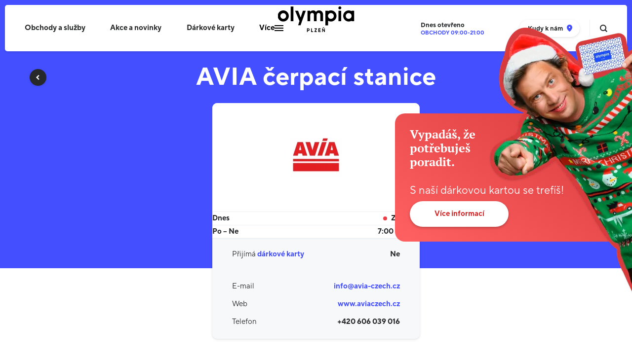

--- FILE ---
content_type: text/html; charset=utf-8
request_url: https://www.olympiaplzen.cz/avia-cerpaci-stanice-a-mycka
body_size: 8033
content:

<!DOCTYPE html>
<html lang="cs" class="no-js" data-basepath="" data-sentry-dsn="https://af9b864c917849ea93770a19c078ce9a@sentry.giant.cz/5" data-sentry-environment="production">
<head>
    <meta charset="utf-8">
    <meta name="viewport" content="width=device-width, initial-scale=1">

    <title>AVIA čerpací stanice | Olympia Plzeň</title>

    <style type="text/css">
    :root {
        --color-primary: #444FFF;
        --footer-color: #808387;
        --footer-background: #111111;
        --footer-background-secondary: #000000;
        --footer-nav-secondary: #808387;
        --footer-portofolio: #616165;
        --nav-background: #000000;
        --footer-portfolio-background: rgba(255,255,255, .07);
        --button-color: #000;
        --button-background: #000;
        --cookie-button-border: #000;
        --visual-background: #444FFF;
        --navigation-background: rgba(255, 255, 255, 0.1);
        --selection-color: #444FFF;
        --homepage-cta: #444FFF;
        --homepage-cta-button: #444FFF;
        --button-shadow: rgba(0, 0, 0, .25);
        --parking-secondary: #000;
        --cookie-text: #27282A;
        --multi-alert-color: #FFFFFF;
        --multi-alert-background: #000000;
    }
    </style>

    <link rel="stylesheet" href="/assets/frontend/css/main.min.1763113481.css">
    <link rel="stylesheet" href="/assets/olympiaplzen/css/main.min.1763113481.css">
    <link rel="apple-touch-icon" sizes="180x180" href="/assets/olympiaplzen/img/favicons/apple-touch-icon.1736523069.png">
    <link rel="icon" type="image/png" sizes="32x32" href="/assets/olympiaplzen/img/favicons/favicon-32x32.1736523069.png">
    <link rel="icon" type="image/png" sizes="16x16" href="/assets/olympiaplzen/img/favicons/favicon-16x16.1736523069.png">
    <link rel="manifest" href="/assets/olympiaplzen/img/favicons/site.webmanifest">
    <link rel="mask-icon" href="/assets/olympiaplzen/img/favicons/safari-pinned-tab.1736523069.svg" color="#00B4C3">
    <link rel="shortcut icon" href="/assets/olympiaplzen/img/favicons/favicon.1736523069.ico">


    <meta name="msapplication-TileColor" content="#ffffff">
    <meta name="msapplication-config" content="/assets/olympiaplzen/img/favicons/browserconfig.xml">
    <meta name="theme-color" content="#ffffff">

    <meta property="og:title" content="AVIA čerpací stanice | Olympia Plzeň">
    <meta property="og:type" content="website">

        <meta property="og:image" content="https://www.olympiaplzen.cz/assets/olympiaplzen/img/og.png">







        <meta name="description" content="">

    <script>
        window.dataLayer = window.dataLayer || []
        function gtag() {
            dataLayer.push(arguments)
        }

        (function() {
            var consent = {
                ad_storage: 'denied',
                analytics_storage: 'denied',
                functionality_storage: 'denied',
                personalization_storage: 'denied',
                security_storage: 'granted',
                ad_user_data: 'denied',
                ad_personalization: 'denied',
            }
            var values = document.cookie.match(/(?:^| )gCookieConsent=([^;]*)/)
            if (values && values[1]) {
                var settings = JSON.parse(decodeURIComponent(values[1]))
                consent.ad_storage = settings.ads ? 'granted' : 'denied'
                consent.analytics_storage = settings.stats ? 'granted' : 'denied'
                consent.functionality_storage = settings.prefs ? 'granted' : 'denied'
                consent.personalization_storage = settings.prefs ? 'granted' : 'denied'
                consent.ad_user_data = settings.ads ? 'granted' : 'denied'
                consent.ad_personalization = settings.ads ? 'granted' : 'denied'
            } else {
                consent.wait_for_update = 5000
            }
            gtag('consent', 'default', consent)
            gtag('set', 'ads_data_redaction', true)
            gtag({
                event: 'default_consent',
            })
        })();

        var GC_DEFAULT_STATE = true;

        ;(function (w, d, s, l) {
            w[l] = w[l] || []
            w[l].push()
            var f = d.getElementsByTagName(s)[0],
                j = d.createElement(s)
            j.async = true
            j.src = 'https://cookies.giant.cz/assets/consent/js/loader.min.js'
            f.parentNode.insertBefore(j, f)
        })(window, document, 'script', 'dataLayer')
    </script>


    <script type="text/javascript">
     var MTIProjectId='d2b8469e-faa3-4397-80a5-22396896bcc4';
     (function() {
            var mtiTracking = document.createElement('script');
            mtiTracking.type='text/javascript';
            mtiTracking.async='true';
             mtiTracking.src= '/assets/frontend/js/vendor/mtiFontTrackingCode.min.1763113481.js';
            (document.getElementsByTagName('head')[0]||document.getElementsByTagName('body')[0]).appendChild( mtiTracking );
       })();
    </script>


    

    <script>
        document.documentElement.classList.remove('no-js')
        document.documentElement.classList.add('js')
        var FORCE_NATIVE_SCROLL = false
        var GCP_KEY = 'AIzaSyAwyNeVCDmDlgCamh2nioGiLGKKzyOLcXk'
    </script>


    <!-- Google Tag Manager -->
    <script>(function(w,d,s,l,i){w[l]=w[l]||[];w[l].push({'gtm.start':
    new Date().getTime(),event:'gtm.js'});var f=d.getElementsByTagName(s)[0],
    j=d.createElement(s),dl=l!='dataLayer'?'&l='+l:'';j.async=true;j.src=
    'https://www.googletagmanager.com/gtm.js?id='+i+dl;f.parentNode.insertBefore(j,f);
    })(window,document,'script','dataLayer','GTM-WNZD6X3');</script>
    <!-- End Google Tag Manager -->

    </head>

<body class="store-DetailPage store-DetailPage-en" data-component="VisitLog">

<header class="Header" data-component="FixableHeader">
    <div class="Header-body">
        <div class="Header-content">
            <div class="Header-logoSlot">
                <a class="Header-logo" href="/">
    <img src="/assets/olympiaplzen/img/logo-olympia.1736523069.svg" width="170" height="65" alt="Olympia">
                </a>
            </div>

            <div class="Header-navSlot">
                <nav class="Nav" id="nav" data-log-region="navigation">
                    <div class="Nav-content">
                                <a href="/obchody" class="Nav-link">Obchody a služby</a>
                                <a href="/akce" class="Nav-link">Akce a novinky</a>
                                <a href="/darkove-karty" class="Nav-link">Dárkové karty</a>
                            <span class="Nav-link Nav-link--more">
                                <button type="button" class="Nav-dropdownToggle"><span>Více</span><span class="Nav-dropdownToggleIcon"></span></button>

                                <div class="Nav-dropdown">
                                        <a href="https://www.cinestar.cz/cz/plzen/domu" target="_blank" class="Nav-link">Multikino</a>
                                        <a href="/mapa-centra" class="Nav-link">Mapa centra</a>
                                        <a href="/kariera" class="Nav-link">Kariéra</a>
                                        <a href="/o-nas" class="Nav-link">O nás</a>
                                        <a href="/kontakty" class="Nav-link">Kontakty</a>
                                </div>
                            </span>
                    </div>
                </nav>
            </div>

            <div class="Header-toolsSlot">
                    <a class="OpenStatus" href="/kontakty#oteviraci-doba">
                            <h3 class="OpenStatus-title">
                                Dnes
                                <b>otevřeno</b>
                            </h3>
                            <ul class="OpenStatus-list" data-component="OpeningHours">
                                    <li class="OpenStatus-item" data-ref="item">Obchody 09:00-21:00</li>
                                    <li class="OpenStatus-item" data-ref="item">Hypermarket 07:00-22:00</li>
                                    <li class="OpenStatus-item" data-ref="item">Multikino 12:30-21:30</li>
                                    <li class="OpenStatus-item" data-ref="item">Restaurace 09:00-21:00</li>
                                    <li class="OpenStatus-item" data-ref="item">DM Drogerie 08:00-21:00</li>
                                    <li class="OpenStatus-item" data-ref="item">Česká spořitelna 09:00-20:00</li>
                                    <li class="OpenStatus-item" data-ref="item">Raiffeisen bank 10:00-19:00</li>
                            </ul>
                    </a>


                    <a class="TinyButton TinyButton--header smwMax:hidden" href="/kontakty">
                        <span class="TinyButton-content">Kudy k&nbsp;nám</span>
                        <span class="Icon Icon--pin" aria-hidden="true"></span>
                    </a>




                <span class="Header-separator"></span>

                <a class="search-Toggle" data-component="SearchOpener" href="/vyhledavani">
                    <span class="search-Toggle-label">Vyhledávání&hellip;</span>
                </a>
            </div>

            <button type="button" class="Hamburger" data-component="MobileNavOpener" aria-label="Otevřít mobilní navigaci">
                <span class="Hamburger-content">
                    <span class="Hamburger-line"></span>
                    <span class="Hamburger-line"></span>
                    <span class="Hamburger-line"></span>
                </span>
            </button>
        </div>
    </div>
</header>

    <div class="scroll-Container" data-component="Page">
        <div class="scroll-Container-inner">
            <div class="VisualBackground VisualBackground--ghost" data-component="VisualBackgroundGhost" aria-hidden="true">
                <div class="Container">
                    <div class="PageHeader">
                        <div class="PageHeader-title">&nbsp;</div>
                    </div>
                </div>
            </div>

            <div class="scroll-Container-content"  id="swup">
                <div class="PageWrapper">


<main>
    <div class="VisualBackground" data-component="VisualBackground" data-log-region="tenant-detail">
        <div class="Container Container--half">
            <div class="store-Header">
                <div class="store-Header-body">
                    <a class="store-Header-control" title="Zpět" href="/obchody"></a>
                    <h1 class="store-Header-title"><span>AVIA čerpací stanice</span></h1>
                    <p class="store-Floor">
                        
                            <a class="store-Floor-link" href="/mapa-centra#store-3403">
                                <span class="store-Floor-number"><span>RP.</span></span>
                                <span class="store-Floor-label">Na plánku</span>
                            </a>
                    </p>
                </div>
                <div class="store-Header-spacer"></div>
            </div>
        </div>
    </div>

    <div class="Section Section--appended Section--VisualBackground" data-log-region="tenant-detail">
        <div class="Container store-Info">
            <div class="store-Info-layout store-Info-layout--alone">
                <div class="store-Info-wrapper">
                    <div class="store-Info-header">
                        <ul class="store-Info-labels">
                        </ul>

                        <span class="store-Info-imageWrapper">
                                <img
                                    class="store-Info-logo"
                                    src="/data/tenants-3/5e/logo-avia.190x80.fit.q85.png"
                                    srcset="/data/tenants-3/5e/logo-avia.380x160.fit.q85.png 2x"
                                    width="104"
                                    height="80"
                                    alt="AVIA čerpací stanice">
                        </span>

                        <ul class="store-Info-list">
<li class="store-Info-openage">
    <span>Dnes</span>
    <span class="store-Info-close">
            Zavřeno
    </span>
</li>                                <li class="store-Info-openage"><span>Po&nbsp;&ndash;&nbsp;Ne</span><span>7:00&nbsp;&ndash;&nbsp;21:00</span></li>
                        </ul>

                        <div class="store-Contact">

                                <div class="store-Contact-gift"><span>Přijímá <a class="store-Contact-gift--blue" href="/darkove-karty">dárkové karty</a></span><strong>Ne</strong></div>

                            <ul class="store-Contact-list">
                                <li class="store-Contact-item">
                                    <span class="store-Contact-title">E-mail</span>
                                    <a class="store-Contact-item--link" href="mailto:info@avia-czech.cz">info@avia-czech.cz</a>
                                </li>
                                <li class="store-Contact-item">
                                    <span class="store-Contact-title">Web</span>
                                    <a class="store-Contact-item--link" target="_blank" href="http://www.aviaczech.cz">www.aviaczech.cz</a>
                                </li>
                                <li class="store-Contact-item">
                                    <span class="store-Contact-title">Telefon</span>
                                    <a class="store-Contact-item--link" href="tel:00420606039016">+420 606 039 016</a>
                                </li>
                            </ul>
                        </div>
                    </div>
                </div>
            </div>
        </div>
    </div>


    <section class="Section Section--appended">
        <div class="Container">
            <div class="store-Description ContentReveal" data-component="ContentReveal" data-threshold="300">
                <div class="Text" data-ref="ContentReveal:target">
                    <h2 class="section-Title section-Title--middleStick">Informace o&nbsp;obchodě</h2>
                    <p>AVIA je silná mezinárodní značka s dlouholetou historií a tradicí. Společnost byla založena v roce 1927 ve Švýcarsku a na trhu působí již 90 let.</p>

<p>S počtem více než 3 000 čerpacích stanic ve 14 zemích se jedná o největší společenství nezávislých čerpacích stanic v Evropě.&nbsp;</p>

<p>&nbsp;</p>

                </div>
                <button type="button" class="TinyButton" data-ref="ContentReveal:toggle">
                    <span class="TinyButton-content">Celý text</span>
                    <div class="Icon Icon--caretUp" aria-hidden="true"></div>
                </button>
            </div>
        </div>
    </section>




    <div class="store-Directory " data-log-region="tenant-detail">
        <section class="Section">
            <div class="Container">
                <span class="store-Directory-subtitle">Další z&nbsp;kategorie</span>
                <h2 class="u-contents"><a class="section-Title" href="/sluzby">Služby</a></h2>
                <div class="store-Directory-content">
                    <ul class="store-Directory-list ">
                            <li class="store-Directory-item"><a href="/alzabox">ALZABOX</a></li>
                            <li class="store-Directory-item"><a href="/automycka-express">Automyčka Express</a></li>
                            <li class="store-Directory-item"><a href="/cedok">Čedok</a></li>
                            <li class="store-Directory-item"><a href="/ceska-posta">Česká pošta</a></li>
                            <li class="store-Directory-item"><a href="/ceska-sporitelna">Česká spořitelna</a></li>
                            <li class="store-Directory-item"><a href="/exchange">Exchange</a></li>
                            <li class="store-Directory-item"><a href="/exim-fischer">Exim tours - FISCHER</a></li>
                            <li class="store-Directory-item"><a href="/fischer">Exim Tours - FISCHER</a></li>
                            <li class="store-Directory-item"><a href="/iqos">IQOS</a></li>
                            <li class="store-Directory-item"><a href="/kvetiny-novak">Květiny Novák</a></li>
                            <li class="store-Directory-item"><a href="/mbank">mBank</a></li>
                            <li class="store-Directory-item"><a href="/mister-minit">Mister Minit</a></li>
                            <li class="store-Directory-item"><a href="/o2">O2</a></li>
                            <li class="store-Directory-item"><a href="/ostraha-3902">Ostraha centra & Ztráty a nálezy</a></li>
                            <li class="store-Directory-item"><a href="/raiffeisenbank">Raiffeisenbank</a></li>
                            <li class="store-Directory-item"><a href="/sazka">SAZKA</a></li>
                            <li class="store-Directory-item"><a href="/tabak-tisk-geco">Tabák–tisk GECO</a></li>
                            <li class="store-Directory-item"><a href="/vodafone">Vodafone</a></li>
                            <li class="store-Directory-item"><a href="/zasilkovna">Zásilkovna</a></li>
                    </ul>
                </div>
                <a class="Button store-Directory-button" href="/sluzby">
                    <span class="Button-content">Přejít na kategorii</span>
                </a>
            </div>
        </section>
    </div>
</main>


                </div>
            </div>
        </div>

        <div class="scroll-Container-footer">
<div class="newsletter-Section" role="region" aria-label="Přihlášení k odběru novinek">
    <div id="newsletter-spacer">
        <div class="newsletter-Section-spacer newsletter-Section-spacer--dark"></div>
    </div>
    <div class="newsletter-Section-bg">
        <div class="Container"  id="snippet--newsletterForm">
        </div>
    </div>
</div>


<footer class="footer-Base" data-log-region="footer">
    <div class="footer-Base-body">
        
        <div class="Container">
            <div class="footer-Base-content">
                <div class="footer-Base-block footer-Base-block--social">
                    <div class="footer-Social">
                        <h2 class="footer-Social-title Beta">Sociální sítě</h2>
                        <ul class="footer-Social-list">
                                <li class="footer-Social-item">
                                    <a href="https://www.facebook.com/oc.olympia.plzen" class="footer-Social-link" target="_blank" rel="noopener noreferrer">
                                        <span class="Icon Icon--facebook" aria-hidden="true"></span>
                                        <span class="footer-Social-handle">Facebook</span>
                                    </a>
                                </li>
                                <li class="footer-Social-item">
                                    <a href="https://www.instagram.com/olympia.plzen" class="footer-Social-link" target="_blank" rel="noopener noreferrer">
                                        <span class="Icon Icon--instagram" aria-hidden="true"></span>
                                        <span class="footer-Social-handle">Instagram</span>
                                    </a>
                                </li>
                                <li class="footer-Social-item">
                                    <a href="https://www.tiktok.com/@olympiaplzen" class="footer-Social-link" target="_blank" rel="noopener noreferrer">
                                        <span class="Icon Icon--tiktok" aria-hidden="true"></span>
                                        <span class="footer-Social-handle">TikTok</span>
                                    </a>
                                </li>
                        </ul>
                    </div>
                </div>

                <div class="footer-Base-block footer-Base-block--links">
                    <div class="footer-Nav">
                        <h2 class="footer-Nav-title footer-Title Beta">Olympia Plzeň</h2>
                        <div class="footer-Nav-wrapper">
                            <ul class="footer-Nav-list footer-Nav-list--primary">
                                                                        <li class="footer-Nav-item">
                                        <a
                                            href="/obchody"
                                            class="footer-Nav-link"
                                            
                                        >
                                            Obchody a služby
                                        </a>
                                    </li>
                                                                        <li class="footer-Nav-item">
                                        <a
                                            href="/gastronomie-delikatesy"
                                            class="footer-Nav-link"
                                            
                                        >
                                            Restaurace a kavárny
                                        </a>
                                    </li>
                                                                        <li class="footer-Nav-item">
                                        <a
                                            href="/mapa-centra"
                                            class="footer-Nav-link"
                                            
                                        >
                                            Mapa centra
                                        </a>
                                    </li>
                                                                        <li class="footer-Nav-item">
                                        <a
                                            href="/akce-centra"
                                            class="footer-Nav-link"
                                            
                                        >
                                            Akce centra
                                        </a>
                                    </li>
                                                                        <li class="footer-Nav-item">
                                        <a
                                            href="/kontakty"
                                            class="footer-Nav-link"
                                            
                                        >
                                            Kontakty
                                        </a>
                                    </li>
                                                                        <li class="footer-Nav-item">
                                        <a
                                            href="/kariera"
                                            class="footer-Nav-link"
                                            
                                        >
                                            Kariéra
                                        </a>
                                    </li>
                                                                        <li class="footer-Nav-item">
                                        <a
                                            href="/darkove-karty"
                                            class="footer-Nav-link"
                                            
                                        >
                                            Dárkové karty
                                        </a>
                                    </li>
                                                                        <li class="footer-Nav-item">
                                        <a
                                            href="/principy-soutezi-olympia-plzen"
                                            class="footer-Nav-link"
                                            
                                        >
                                            Principy soutěží Olympia Plzeň
                                        </a>
                                    </li>
                                                                        <li class="footer-Nav-item">
                                        <a
                                            href="/parkovani"
                                            class="footer-Nav-link"
                                            
                                        >
                                            Parkování
                                        </a>
                                    </li>
                            </ul>
                            <ul class="footer-Nav-list">
                                                                        <li class="footer-Nav-item">
                                        <a
                                            href="/akce-obchodu"
                                            class="footer-Nav-link"
                                            
                                        >
                                            Akce obchodů
                                        </a>
                                    </li>
                                                                        <li class="footer-Nav-item">
                                        <a
                                            href="/o-nas"
                                            class="footer-Nav-link"
                                            
                                        >
                                            O nás
                                        </a>
                                    </li>
                                                                        <li class="footer-Nav-item">
                                        <a
                                            href="/kontakty#oteviraci-doba"
                                            class="footer-Nav-link"
                                            
                                        >
                                            Otevírací doba
                                        </a>
                                    </li>
                                                                        <li class="footer-Nav-item">
                                        <a
                                            href="/rekonstrukce"
                                            class="footer-Nav-link"
                                            
                                        >
                                            Rekonstrukce
                                        </a>
                                    </li>
                            </ul>
                            <ul class="footer-Nav-list footer-Nav-list--secondary">
                                <li class="footer-Nav-item">
                                    <a target="_blank" href="/admin-cpi/">Přihlášení pro nájemce</a>
                                </li>
                                <li class="footer-Nav-item">
                                    <a href="/cookies">Cookies</a>
                                </li>
                                <li class="footer-Nav-item">
                                    <a href="/pravidla-provozovani-internetovych-stranek">Pravidla provozování internetových stránek</a>
                                </li>
                            </ul>
                        </div>
                    </div>
                </div>

                <div class="footer-Base-block footer-Base-block--copyright">
                    <p>
                        2025 &copy; CPI East, s.r.o.
                    </p>
                </div>
                <div class="footer-Base-block footer-Base-block--giant">
                    <p>
                        <a href="http://www.giant.cz" target="_blank" class="footer-Giant" title="Giant">
                            Made by <span class="footer-Giant-label"><span>Giant</span></span>
                        </a>
                    </p>
                </div>
            </div>
        </div>


    </div>

<article class="footer-Portfolio" data-component="FooterPortfolio">
    <div class="footer-Portfolio-wrapper" data-component="FooterFixedPortfolio">
        <div class="footer-Portfolio-inner" data-ref="FooterFixedPortfolio:content">
            <div class="Container">
                <h3 class="footer-Title footer-Portfolio-title Beta">V našich centrech jste srdečně vítáni</h3>
                <button class="footer-Portfolio-button" type="button" data-ref="button">Všechna naše obchodní centra</button>
                <div class="footer-Portfolio-items" data-ref="body">
                    <div class="footer-Portfolio-body">
                        <article class="footer-Portfolio-group footer-Portfolio-group--size5">
                            <h3 class="footer-Portfolio-groupTitle">Praha</h3>
                            <ul class="footer-Portfolio-list">
                                <li class="footer-Portfolio-item">
                                    <a href="https://www.quadrio.cz" class="footer-Portfolio-link footer-Portfolio-link--quadrio"><span class="u-visuallyHidden">Shopping Station Quadrio</span></a>
                                </li>
                                <li class="footer-Portfolio-item">
                                    <a href="https://www.ncfenix.cz" class="footer-Portfolio-link footer-Portfolio-link--ncfenix"><span class="u-visuallyHidden">Nákupní centrum NC Fenix</span></a>
                                </li>
                                <li class="footer-Portfolio-item">
                                    <a href="https://www.vivo-shopping.com/cs/hostivar" class="footer-Portfolio-link footer-Portfolio-link--vivo"><span class="u-visuallyHidden">Vivo! Shopping Center</span></a>
                                </li>
                                <li class="footer-Portfolio-item">
                                    <a href="https://www.ocspektrum.cz" class="footer-Portfolio-link footer-Portfolio-link--ocspektrum"><span class="u-visuallyHidden">OC Spektrum Průhonice</span></a>
                                </li>
                                <li class="footer-Portfolio-item">
                                    <a href="https://www.zlatyandel.cz" class="footer-Portfolio-link footer-Portfolio-link--zlatyAndel"><span class="u-visuallyHidden">Zlatý Anděl</span></a>
                                </li>
                            </ul>
                        </article>
                        <article class="footer-Portfolio-group footer-Portfolio-group--size1">
                            <h3 class="footer-Portfolio-groupTitle">Plzeň</h3>
                            <ul class="footer-Portfolio-list">
                                <li class="footer-Portfolio-item">
                                    <a href="https://www.olympiaplzen.cz" class="footer-Portfolio-link footer-Portfolio-link--olympiaplzen"><span class="u-visuallyHidden">Obchodní centrum Olympia Plzeň</span></a>
                                </li>
                            </ul>
                        </article>
                        <article class="footer-Portfolio-group footer-Portfolio-group--size2">
                            <h3 class="footer-Portfolio-groupTitle">České Budějovice</h3>
                            <ul class="footer-Portfolio-list">
                                <li class="footer-Portfolio-item">
                                    <a href="https://www.igycentrum.cz" class="footer-Portfolio-link footer-Portfolio-link--igycentrum"><span class="u-visuallyHidden">IGY Centrum České Budějovice</span></a>
                                </li>
                                <li class="footer-Portfolio-item">
                                    <a href="https://www.geckocb.cz" class="footer-Portfolio-link footer-Portfolio-link--geckocb"><span class="u-visuallyHidden">Géčko Nákupní centrum</span></a>
                                </li>
                            </ul>
                        </article>
                        <article class="footer-Portfolio-group footer-Portfolio-group--size1">
                            <h3 class="footer-Portfolio-groupTitle">Hradec Králové</h3>
                            <ul class="footer-Portfolio-list">
                                <li class="footer-Portfolio-item">
                                    <a href="https://www.futurumhradec.cz" class="footer-Portfolio-link footer-Portfolio-link--futurumhradec"><span class="u-visuallyHidden">Nákupní centrum Futurum Hradec</span></a>
                                </li>
                            </ul>
                        </article>
                        <article class="footer-Portfolio-group footer-Portfolio-group--size1">
                            <h3 class="footer-Portfolio-groupTitle">Liberec</h3>
                            <ul class="footer-Portfolio-list">
                                <li class="footer-Portfolio-item">
                                    <a href="https://www.nisaliberec.cz" class="footer-Portfolio-link footer-Portfolio-link--nisaliberec"><span class="u-visuallyHidden">Obchodní centrum Nisa Liberec</span></a>
                                </li>
                            </ul>
                        </article>
                        <article class="footer-Portfolio-group footer-Portfolio-group--size1">
                            <h3 class="footer-Portfolio-groupTitle">Jihlava</h3>
                            <ul class="footer-Portfolio-list">
                                <li class="footer-Portfolio-item">
                                    <a href="https://www.citypark.cz" class="footer-Portfolio-link footer-Portfolio-link--citypark"><span class="u-visuallyHidden">Nákupní centrum Citypark Jihlava</span></a>
                                </li>
                            </ul>
                        </article>
                        <article class="footer-Portfolio-group footer-Portfolio-group--size1">
                            <h3 class="footer-Portfolio-groupTitle">Teplice</h3>
                            <ul class="footer-Portfolio-list">
                                <li class="footer-Portfolio-item">
                                    <a href="https://www.olympiateplice.cz" class="footer-Portfolio-link footer-Portfolio-link--olympiateplice"><span class="u-visuallyHidden">Olympia Teplice - pro vaše radosti</span></a>
                                </li>
                            </ul>
                        </article>
                        <article class="footer-Portfolio-group footer-Portfolio-group--size2">
                            <h3 class="footer-Portfolio-groupTitle">Mladá Boleslav</h3>
                            <ul class="footer-Portfolio-list">
                                <li class="footer-Portfolio-item">
                                    <a href="https://www.bondycentrum.cz" class="footer-Portfolio-link footer-Portfolio-link--bondy"><span class="u-visuallyHidden">Nákupní centrum Bondy</span></a>
                                </li>
                                <li class="footer-Portfolio-item">
                                    <a href="https://www.olympia-mb.cz" class="footer-Portfolio-link footer-Portfolio-link--olympiamb"><span class="u-visuallyHidden">Nákupní centrum Olympia MB</span></a>
                                </li>
                            </ul>
                        </article>
                        <article class="footer-Portfolio-group footer-Portfolio-group--size1">
                            <h3 class="footer-Portfolio-groupTitle">Brno</h3>
                            <ul class="footer-Portfolio-list">
                                <li class="footer-Portfolio-item">
                                    <a href="https://www.krpolenc.cz" class="footer-Portfolio-link footer-Portfolio-link--krpolenc"><span class="u-visuallyHidden">Královo Pole - Nákupní centrum</span></a>
                                </li>
                            </ul>
                        </article>
                        <article class="footer-Portfolio-group footer-Portfolio-group--size1">
                            <h3 class="footer-Portfolio-groupTitle">Kolín</h3>
                            <ul class="footer-Portfolio-list">
                                <li class="footer-Portfolio-item">
                                    <a href="https://www.futurumkolin.cz" class="footer-Portfolio-link footer-Portfolio-link--futurumkolin"><span class="u-visuallyHidden">Nákupní centrum Futurum Kolín</span></a>
                                </li>
                            </ul>
                        </article>
                    </div>
                </div>
            </div>
        </div>
    </div>
</article>
    
</footer>


        </div>
    </div>

    <nav class="MobileNav" data-component="MobileNav" id="mobile-nav" data-log-region="navigation" aria-label="Mobilní navigace">
        <h3 class="u-visuallyHidden">Mobilní navigace</h3>
        <div class="MobileNav-backdrop"></div>
        <div class="MobileNav-inner" data-ref="inner">
            <div class="MobileNav-content" data-ref="content">
                <ul class="MobileNav-links" id="mobile-nav-content">
                        <li class="MobileNav-item">
                            <a href="/obchody" class="MobileNav-link">
                                <span aria-hidden="true" class="Icon Icon--navShopping"></span>
                                Obchody a služby
                            </a>

                        </li>
                        <li class="MobileNav-item">
                            <a href="/akce" class="MobileNav-link">
                                <span aria-hidden="true" class="Icon Icon--navEvents"></span>
                                Akce a novinky
                            </a>

                        </li>
                        <li class="MobileNav-item">
                            <a href="/darkove-karty" class="MobileNav-link">
                                <span aria-hidden="true" class="Icon Icon--navVouchers"></span>
                                Dárkové karty
                            </a>

                        </li>
                        <li class="MobileNav-item">
                            <a href="https://www.cinestar.cz/cz/plzen/domu" target="_blank" class="MobileNav-link">
                                <span aria-hidden="true" class="Icon Icon--navCinema"></span>
                                Multikino
                            </a>

                        </li>
                        <li class="MobileNav-item">
                            <a href="/mapa-centra" class="MobileNav-link">
                                <span aria-hidden="true" class="Icon Icon--navMap"></span>
                                Mapa centra
                            </a>

                        </li>
                        <li class="MobileNav-item">
                            <a href="/kariera" class="MobileNav-link">
                                <span aria-hidden="true" class="Icon Icon--navCareer"></span>
                                Kariéra
                            </a>

                        </li>
                        <li class="MobileNav-item">
                            <a href="/o-nas" class="MobileNav-link">
                                <span aria-hidden="true" class="Icon Icon--navAbout"></span>
                                O nás
                            </a>

                        </li>
                        <li class="MobileNav-item">
                            <a href="/kontakty" class="MobileNav-link">
                                <span aria-hidden="true" class="Icon Icon--navContact"></span>
                                Kontakty
                            </a>

                        </li>
                </ul>
            </div>
            <button type="button" class="MobileNav-close" data-ref="close" title="Zavřít">
                <span class="Icon Icon--crossThin" aria-hidden="true"></span>
            </button>
        </div>
    </nav>

    <section class="search-Layer" data-component="SearchLayer" id="search-layer" data-log-region="search">
        <h2 class="u-visuallyHidden" id="search-layer-title">Vyhledávání</h2>
        <div class="search-Layer-background" data-ref="background"></div>
        <div class="search-Layer-header">
            <form class="search-Form search-Form" data-url="/" data-ref="form" aria-labelledby="search-layer-title" action="/avia-cerpaci-stanice-a-mycka" method="get" id="frm-searchForm">
                <button type="submit" class="search-Form-submit" name="_submit" value="Vyhledat">
                    Vyhledat
                    <span class="Icon Icon--search" aria-hidden="true"></span>
                </button>
                <input placeholder="Co chcete hledat?" aria-label="Co chcete hledat?" class="search-Form-input" data-ref="input" autocomplete="off" type="text" name="query" id="frm-searchForm-query">
<input type="hidden" name="do" value="searchForm-submit"><!--[if IE]><input type=IEbug disabled style="display:none"><![endif]-->
            </form>
            <button type="button" class="Control" data-ref="closeButton">
                <span class="Icon Icon--crossTiny" aria-hidden="true"></span>
                <span class="u-visuallyHidden">Zavřít</span>
            </button>
        </div>
        <div class="search-Layer-content" data-ref="content">
            <div class="Container">
                <div class="search-Results search-Results--inContent">
                    <div class="search-Results-term" data-ref="term">
                        <div class="search-Term">
                            <div class="search-Term-content">
                                <div class="Text"></div>
                            </div>
                        </div>
                    </div>
                    <div class="search-Results-block search-Results-block--stores" data-ref="result" data-type="stores">
                        <h2 class="search-Results-title" data-ref="title">Obchody &amp; služby</h2>
                        <ul class="search-Results-list" data-ref="content">
                        </ul>
                        <script type="text/x-template" data-ref="template">
                            <li class="search-Results-item">
                                <a href="{url}" class="store-SearchCard">
                                    <span class="store-SearchCard-title">{title}</span>
                                    <span class="store-SearchCard-logo">
                                        {* mas rozmery 100x50 *}
                                        {image}
                                    </span>
                                    <div class="store-SearchCard-tagged">
                                        <span class="store-SearchCard-tag" data-if="{giftCard}"><span class="Icon Icon--giftCard" aria-hidden="true"></span>{giftCard}</span>
                                        <span class="store-SearchCard-tag" data-if="{events}"><span class="Icon Icon--tag" aria-hidden="true"></span>{events}</span>
                                    </div>
                                </a>
                            </li>
                        </script>
                    </div>
                    <div class="search-Results-block search-Results-block--fulltext" data-ref="result" data-type="fulltext">
                        <h2 class="search-Results-title">Fulltext</h2>
                        <ul class="search-Results-list search-Results-list--wide" data-ref="content">
                        </ul>
                        <script type="text/x-template" data-ref="template">
                            <li class="search-Results-item">
                                <a href="{url}" class="article-SearchCard">
                                    <h3 class="article-SearchCard-title">{title}</h3>
                                    <p class="article-SearchCard-content">{content}</p>
                                </a>
                            </li>
                        </script>
                    </div>
               </div>
               <div class="search-NoResult" data-ref="noResult">
                   <div class="search-NoResult-content" data-ref="content">
                   </div>
                   <script type="text/x-template" data-ref="template">
                       <div class="Text">
                            <p>
                                Na zadaný dotaz jsme nic nenašli. Zkuste to prosím ještě jednou přes rozcestník.
                            </p>
                       </div>
                   </script>
               </div>
           </div>
        </div>
    </section>

    <div id="modals">
    </div>

    <div class="Modal news-Modal is-pure" data-component="Modal" id="news-modal">
        <div class="Modal-background" data-ref="Modal:background"></div>
        <div class="Modal-layer is-active" data-ref="Modal:layer">
            <div class="Modal-inner" data-ref="Modal:inner">
                <div class="Modal-content" data-ref="Modal:content">
                    <div class="Modal-text" data-ref="Modal:text">

                    </div>
                    <button type="button" class="Modal-close" data-ref="Modal:closeButton">Zavřít</button>
                </div>
            </div>
        </div>
    </div>

    <div class="Modal job-Modal is-pure" data-component="Modal" id="job-modal">
        <div class="Modal-background" data-ref="Modal:background"></div>
        <div class="Modal-layer is-active" data-ref="Modal:layer">
            <div class="Modal-inner" data-ref="Modal:inner">
                <div class="Modal-content" data-ref="Modal:content">
                    <div class="Modal-text" data-ref="Modal:text">

                    </div>
                    <button type="button" class="Modal-close" data-ref="Modal:closeButton">Zavřít</button>
                </div>
            </div>
        </div>
    </div>

    <div class="Sidebar" data-component="Sidebar" id="map-sidebar">
        <div class="Sidebar-background" data-ref="background"></div>
        <div class="Sidebar-inner">
            <div class="Sidebar-content" data-ref="content">
            </div>
            <button type="button" title="Zavřít" class="Sidebar-close" data-ref="close">
                <span class="Icon Icon--crossTiny" aria-hidden="true"></span>
            </button>
        </div>
    </div>










<div id="modal-newsletter" data-component="Modal" class="Modal">
    <div class="Modal-background" data-ref="Modal:background"></div>
    <div class="Modal-layer" data-ref="Modal:layer">
        <div class="Modal-inner" data-ref="Modal:inner">
            <div class="Modal-content" data-ref="Modal:content">
<div id="snippet--newsletterModal"></div>
                <button type="button" class="Modal-close" data-ref="Modal:closeButton">Zavřít</button>
            </div>
        </div>
    </div>
</div>


    <div id="christmas">

<div class="ChristmasElf  " data-component="ChristmasElf">
    <div class="ChristmasElf-wrapper">
        <button
            class="ChristmasElf-button"
            type="button"
            aria-controls="christmas-elf-inner"
            aria-label="Potřebuješ poradit?"
            aria-expanded="false"
            data-ref="button">

            <div class="ChristmasElf-buttonDesktop" aria-hidden="true">
                <div class="ChristmasElf-buttonList">
                    <span class="ChristmasElf-buttonContent">Potřebuješ poradit?</span>
                    <span class="ChristmasElf-buttonContent">Potřebuješ poradit?</span>
                    <span class="ChristmasElf-buttonContent">Potřebuješ poradit?</span>
                    <span class="ChristmasElf-buttonContent">Potřebuješ poradit?</span>
                    <span class="ChristmasElf-buttonContent">Potřebuješ poradit?</span>
                </div>
                <div class="ChristmasElf-buttonList" aria-hidden="true">
                    <span class="ChristmasElf-buttonContent">Potřebuješ poradit?</span>
                    <span class="ChristmasElf-buttonContent">Potřebuješ poradit?</span>
                    <span class="ChristmasElf-buttonContent">Potřebuješ poradit?</span>
                    <span class="ChristmasElf-buttonContent">Potřebuješ poradit?</span>
                    <span class="ChristmasElf-buttonContent">Potřebuješ poradit?</span>
                </div>
            </div>

            <div class="ChristmasElf-buttonMobile" aria-hidden="true">
                <div class="ChristmasElf-buttonWrapper">
                    <div class="ChristmasElf-buttonIcon">
                        <img
                            src="/assets/olympiaplzen/img/components/christmas-elf/avatar.1763024188.png"
                            srcset="/assets/olympiaplzen/img/components/christmas-elf/avatar@2x.1763024188.png 2x"
                            width="70"
                            height="65"
                            alt="">
                        <span class="Icon Icon--crossTinyRounded"></span>
                    </div>
                    <div class="ChristmasElf-buttonToggle">
                        <span>Potřebuješ poradit?</span>
                    </div>
                </div>
            </div>
        </button>

        <div id="christmas-elf-inner" class="ChristmasElf-inner" aria-labelledby="christmas-elf-content">
            <div id="christmas-elf-content" class="ChristmasElf-content">
                <h2 class="ChristmasElf-contentTitle">
                    Vypadáš, že potřebuješ poradit.
                </h2>
                <p class="ChristmasElf-contentText">S naší dárkovou kartou se trefíš!</p>

                <a class="Button Button--white" href="/darkove-karty">
                    <span class="Button-content">Více informací</span>
                </a>
            </div>

            <div class="ChristmasElf-visual" aria-hidden="true">
                <picture>
                    <source
                            srcset="/assets/olympiaplzen/img/components/christmas-elf/visual-mobile.1763024188.png,
                                /assets/olympiaplzen/img/components/christmas-elf/visual-mobile@2x.1763024188.png 2x"
                        media="(max-width: 767px)">

                    <source
                        srcset="/assets/olympiaplzen/img/components/christmas-elf/visual.1763024188.png,
                                /assets/olympiaplzen/img/components/christmas-elf/visual@2x.1763024188.png 2x">

                    <img
                        src="/assets/olympiaplzen/img/components/christmas-elf/visual.1763024188.png"
                        width="500"
                        height="560"
                        loading="lazy"
                        alt="">
                </picture>
            </div>
        </div>
    </div>
</div>
    </div>


    <script src="/assets/frontend/js/app.min.1763113481.js"></script>
    <script src="/assets/olympiaplzen/js/app.min.1763113481.js"></script>
    




</body>
</html>


--- FILE ---
content_type: text/css
request_url: https://www.olympiaplzen.cz/assets/frontend/css/main.min.1763113481.css
body_size: 78292
content:
@keyframes icon-spin{0%{transform:rotate(0deg)}to{transform:rotate(359deg)}}@keyframes clockwise{0%{transform:rotate(0deg)}to{transform:rotate(360deg)}}@keyframes donut-rotate{0%,to{transform:rotate(0)}50%{transform:rotate(-140deg)}}@keyframes animstripe-run{0%{transform:translate3d(0,0,0)}to{transform:translate3d(0,-100%,0)}}@keyframes wobble-run{0%,to{transform:translate3d(0,0,0)}10%,30%,50%,70%,90%{transform:translate3d(-3px,0,0)}20%,40%,60%,80%{transform:translate3d(3px,0,0)}}@keyframes fadeIn{0%{top:5rem;opacity:.5}to{top:.9rem;opacity:1}}@keyframes fadeOut{0%{top:.9rem;opacity:1;z-index:100}99%{top:-3.5rem;opacity:0;z-index:-10}to{top:5rem;opacity:0;z-index:100}}@keyframes fadeInMobile{0%{top:5rem;opacity:0}to{top:0;opacity:1}}@keyframes fadeOutMobile{0%{top:0;opacity:1}to{top:-3.5rem;opacity:0}}@keyframes VisualBackground{0%,to{background-position:0 50%}50%{background-position:100% 50%}}@font-face{font-family:"TT Norms Webfont";src:url(../fonts/ttnorms/83572864-87f2-46e4-8fa7-a77d5a3a45bf.1763113406.woff2) format("woff2"),url(../fonts/ttnorms/005793d9-f192-40f0-82ee-a3b863de0463.1763113406.woff) format("woff");font-weight:300;font-style:normal}@font-face{font-family:"TT Norms Webfont";src:url(../fonts/ttnorms/fce5575a-be89-4000-a270-96050bfcd82e.1763113406.woff2) format("woff2"),url(../fonts/ttnorms/e390ae05-4eb0-4096-bf59-0d2e17213bb2.1763113406.woff) format("woff");font-weight:400;font-style:normal;font-display:block}@font-face{font-family:"TT Norms Webfont";src:url(../fonts/ttnorms/1133ca1f-fe19-47fc-8bb1-2c49afd5ab5b.1763113406.woff2) format("woff2"),url(../fonts/ttnorms/f41926a4-e994-433d-b388-a6985c08176c.1763113406.woff) format("woff");font-weight:500;font-style:normal;font-display:block}@font-face{font-family:"TT Norms Webfont";src:url(../fonts/ttnorms/17925a60-d2a6-4302-ae94-58ae93246dd2.1763113406.woff2) format("woff2"),url(../fonts/ttnorms/55c595a9-43cb-4305-834a-aefc0a6c9814.1763113406.woff) format("woff");font-weight:700;font-style:normal;font-display:block}@font-face{font-family:'PT Serif';src:url(../fonts/ptserif/subset-PTSerif-Bold.1763113406.woff2) format('woff2'),url(../fonts/ptserif/subset-PTSerif-Bold.1763113406.woff) format('woff');font-weight:700;font-style:normal;font-display:swap}@font-face{font-family:'PT Serif';src:url(../fonts/ptserif/subset-PTSerif-Regular.1763113406.woff2) format('woff2'),url(../fonts/ptserif/subset-PTSerif-Regular.1763113406.woff) format('woff');font-weight:400;font-style:normal;font-display:swap}@font-face{font-family:'icons';src:url(../fonts/icons/17eea0aa01ec311e33b3ed9e2a409da3.1763113424.eot);src:url(../fonts/icons/17eea0aa01ec311e33b3ed9e2a409da3.eot?#iefix) format('eot'),url(../fonts/icons/17eea0aa01ec311e33b3ed9e2a409da3.1763113424.woff2) format('woff2'),url(../fonts/icons/17eea0aa01ec311e33b3ed9e2a409da3.1763113424.woff) format('woff'),url(../fonts/icons/17eea0aa01ec311e33b3ed9e2a409da3.1763113423.ttf) format('truetype');font-weight:400;font-style:normal}.Icon--spin{animation:icon-spin 2s infinite linear}.Icon:before{display:inline-block;font:14px/1 'icons';font-size:inherit;text-rendering:auto;-webkit-font-smoothing:antialiased;-moz-osx-font-smoothing:grayscale}.Icon--FLfacebook:before{content:'\EA01'}.Icon--FLinstagram:before{content:'\EA02'}.Icon--FLsearch:before{content:'\EA03'}.Icon--FLtwitter:before{content:'\EA04'}.Icon--alertSign:before{content:'\EA05'}.Icon--arrowDiagonal:before{content:'\EA06'}.Icon--arrowDown:before{content:'\EA07'}.Icon--arrowLeft:before{content:'\EA08'}.Icon--arrowRight:before{content:'\EA09'}.Icon--arrowUp:before{content:'\EA0A'}.Icon--atm:before{content:'\EA0B'}.Icon--bike:before{content:'\EA0C'}.Icon--bikeHolder:before{content:'\EA0D'}.Icon--blocks:before{content:'\EA0E'}.Icon--books:before{content:'\EA0F'}.Icon--bottle-warmer:before{content:'\EA10'}.Icon--bulb:before{content:'\EA11'}.Icon--bus:before{content:'\EA12'}.Icon--buttonCheck:before{content:'\EA13'}.Icon--calendar:before{content:'\EA14'}.Icon--car:before{content:'\EA15'}.Icon--caretDown:before{content:'\EA16'}.Icon--caretLeft:before{content:'\EA17'}.Icon--caretRight:before{content:'\EA18'}.Icon--caretUp:before{content:'\EA19'}.Icon--check:before{content:'\EA1A'}.Icon--checkmark:before{content:'\EA1B'}.Icon--childCarts:before{content:'\EA1C'}.Icon--childCorner:before{content:'\EA1D'}.Icon--childStools:before{content:'\EA1E'}.Icon--clock:before{content:'\EA1F'}.Icon--clockInversed:before{content:'\EA20'}.Icon--clockTag:before{content:'\EA21'}.Icon--clockThin:before{content:'\EA22'}.Icon--closeCross:before{content:'\EA23'}.Icon--coupon:before{content:'\EA24'}.Icon--coveredParking:before{content:'\EA25'}.Icon--crossThin:before{content:'\EA26'}.Icon--crossTiny:before{content:'\EA27'}.Icon--crossTinyDark:before{content:'\EA28'}.Icon--crossTinyRounded:before{content:'\EA29'}.Icon--cycleBox:before{content:'\EA2A'}.Icon--direction:before{content:'\EA2B'}.Icon--discountLabel:before{content:'\EA2C'}.Icon--dog:before{content:'\EA2D'}.Icon--dogFeeder:before{content:'\EA2E'}.Icon--dryPool:before{content:'\EA2F'}.Icon--elShoeCleaner:before{content:'\EA30'}.Icon--electricCar:before{content:'\EA31'}.Icon--electricCarCharger:before{content:'\EA32'}.Icon--electricMobile:before{content:'\EA33'}.Icon--electricPlug:before{content:'\EA34'}.Icon--facebook:before{content:'\EA35'}.Icon--facebookShare:before{content:'\EA36'}.Icon--family:before{content:'\EA37'}.Icon--filter:before{content:'\EA38'}.Icon--freeMhd:before{content:'\EA39'}.Icon--garageInside:before{content:'\EA3A'}.Icon--garageOutside:before{content:'\EA3B'}.Icon--giant:before{content:'\EA3C'}.Icon--gift:before{content:'\EA3D'}.Icon--giftCard:before{content:'\EA3E'}.Icon--giftCardDefault:before{content:'\EA3F'}.Icon--giftCardNisa:before{content:'\EA40'}.Icon--giftCardOlympia:before{content:'\EA41'}.Icon--golfCart:before{content:'\EA42'}.Icon--hourTime:before{content:'\EA43'}.Icon--info:before{content:'\EA44'}.Icon--infoFilled:before{content:'\EA45'}.Icon--instagram:before{content:'\EA46'}.Icon--kafka:before{content:'\EA47'}.Icon--layoutBlocks:before{content:'\EA48'}.Icon--legoBricks:before{content:'\EA49'}.Icon--linkIcon:before{content:'\EA4A'}.Icon--linkedin:before{content:'\EA4B'}.Icon--logoBondy:before{content:'\EA4C'}.Icon--logoCitypark:before{content:'\EA4D'}.Icon--logoFuturumhradec:before{content:'\EA4E'}.Icon--logoFuturumkolin:before{content:'\EA4F'}.Icon--logoGeckocb:before{content:'\EA50'}.Icon--logoIgycentrum:before{content:'\EA51'}.Icon--logoKrpolenc:before{content:'\EA52'}.Icon--logoNcfenix:before{content:'\EA53'}.Icon--logoNisaliberec:before{content:'\EA54'}.Icon--logoOlympiamb:before{content:'\EA55'}.Icon--logoOlympiaplzen:before{content:'\EA56'}.Icon--logoOlympiateplice:before{content:'\EA57'}.Icon--logoQuadrio:before{content:'\EA58'}.Icon--logoSpektrum:before{content:'\EA59'}.Icon--logoVivo:before{content:'\EA5A'}.Icon--logoZlatyAndel:before{content:'\EA5B'}.Icon--mail:before{content:'\EA5C'}.Icon--map:before{content:'\EA5D'}.Icon--mapNavigation:before{content:'\EA5E'}.Icon--mapPointer:before{content:'\EA5F'}.Icon--mapSearch:before{content:'\EA60'}.Icon--marker:before{content:'\EA61'}.Icon--menu:before{content:'\EA62'}.Icon--microwave:before{content:'\EA63'}.Icon--minus:before{content:'\EA64'}.Icon--navAbout:before{content:'\EA65'}.Icon--navCareer:before{content:'\EA66'}.Icon--navChildren:before{content:'\EA67'}.Icon--navCinema:before{content:'\EA68'}.Icon--navContact:before{content:'\EA69'}.Icon--navEvents:before{content:'\EA6A'}.Icon--navHotel:before{content:'\EA6B'}.Icon--navInfo:before{content:'\EA6C'}.Icon--navMagazine:before{content:'\EA6D'}.Icon--navMap:before{content:'\EA6E'}.Icon--navNews:before{content:'\EA6F'}.Icon--navOffices:before{content:'\EA70'}.Icon--navReconstruction:before{content:'\EA71'}.Icon--navRestaurant:before{content:'\EA72'}.Icon--navShopping:before{content:'\EA73'}.Icon--navVouchers:before{content:'\EA74'}.Icon--parking:before{content:'\EA75'}.Icon--parkingP:before{content:'\EA76'}.Icon--pedestrian:before{content:'\EA77'}.Icon--phone:before{content:'\EA78'}.Icon--photoCopier:before{content:'\EA79'}.Icon--pin:before{content:'\EA7A'}.Icon--pinNew:before{content:'\EA7B'}.Icon--pinThin:before{content:'\EA7C'}.Icon--plus:before{content:'\EA7D'}.Icon--restaurant:before{content:'\EA7E'}.Icon--search:before{content:'\EA7F'}.Icon--serviceBabyBottle:before{content:'\EA80'}.Icon--serviceBicycle:before{content:'\EA81'}.Icon--serviceBracelet:before{content:'\EA82'}.Icon--serviceCalendar:before{content:'\EA83'}.Icon--serviceCarCables:before{content:'\EA84'}.Icon--serviceCarCharger:before{content:'\EA85'}.Icon--serviceCarwash:before{content:'\EA86'}.Icon--serviceCharger:before{content:'\EA87'}.Icon--serviceCleaning:before{content:'\EA88'}.Icon--serviceDiaper:before{content:'\EA89'}.Icon--serviceDresser:before{content:'\EA8A'}.Icon--serviceFamily:before{content:'\EA8B'}.Icon--serviceHeart:before{content:'\EA8C'}.Icon--serviceLuggage:before{content:'\EA8D'}.Icon--serviceMicrowave:before{content:'\EA8E'}.Icon--serviceNursingRoom:before{content:'\EA8F'}.Icon--serviceParking:before{content:'\EA90'}.Icon--servicePharmacy:before{content:'\EA91'}.Icon--servicePhotobooth:before{content:'\EA92'}.Icon--servicePost:before{content:'\EA93'}.Icon--serviceRepairTools:before{content:'\EA94'}.Icon--serviceRobocopy:before{content:'\EA95'}.Icon--serviceSewingMachine:before{content:'\EA96'}.Icon--serviceShoecare:before{content:'\EA97'}.Icon--serviceStroller:before{content:'\EA98'}.Icon--serviceSuitcase:before{content:'\EA99'}.Icon--serviceTable:before{content:'\EA9A'}.Icon--serviceTaxi:before{content:'\EA9B'}.Icon--serviceUmbrella:before{content:'\EA9C'}.Icon--serviceWheelchair:before{content:'\EA9D'}.Icon--serviceWifiCheck:before{content:'\EA9E'}.Icon--serviceZasilkovna:before{content:'\EA9F'}.Icon--shoppingBag:before{content:'\EAA0'}.Icon--sink-2:before{content:'\EAA1'}.Icon--sink:before{content:'\EAA2'}.Icon--skodaLogo:before{content:'\EAA3'}.Icon--slim-alza-box:before{content:'\EAA4'}.Icon--slim-bike-parking:before{content:'\EAA5'}.Icon--slim-bottle-warmer:before{content:'\EAA6'}.Icon--slim-bus:before{content:'\EAA7'}.Icon--slim-camera:before{content:'\EAA8'}.Icon--slim-car-charger:before{content:'\EAA9'}.Icon--slim-car-wash:before{content:'\EAAA'}.Icon--slim-change-diaper:before{content:'\EAAB'}.Icon--slim-children-corner:before{content:'\EAAC'}.Icon--slim-children-highchair:before{content:'\EAAD'}.Icon--slim-children-table:before{content:'\EAAE'}.Icon--slim-children-zone:before{content:'\EAAF'}.Icon--slim-cleaners:before{content:'\EAB0'}.Icon--slim-covered-parking:before{content:'\EAB1'}.Icon--slim-credit-cards:before{content:'\EAB2'}.Icon--slim-defibrillator:before{content:'\EAB3'}.Icon--slim-dhl-box:before{content:'\EAB4'}.Icon--slim-family-parking:before{content:'\EAB5'}.Icon--slim-first-aid:before{content:'\EAB6'}.Icon--slim-gift-cards:before{content:'\EAB7'}.Icon--slim-info:before{content:'\EAB8'}.Icon--slim-losses-and-finds:before{content:'\EAB9'}.Icon--slim-microwave:before{content:'\EABA'}.Icon--slim-money-exchange:before{content:'\EABB'}.Icon--slim-navigation-for-blind:before{content:'\EABC'}.Icon--slim-parking:before{content:'\EABD'}.Icon--slim-pharmacy:before{content:'\EABE'}.Icon--slim-ppl-box:before{content:'\EABF'}.Icon--slim-recharge-points:before{content:'\EAC0'}.Icon--slim-relax:before{content:'\EAC1'}.Icon--slim-service-rack-for-bicycles:before{content:'\EAC2'}.Icon--slim-sink:before{content:'\EAC3'}.Icon--slim-sos-for-disabled:before{content:'\EAC4'}.Icon--slim-stroller:before{content:'\EAC5'}.Icon--slim-toilets:before{content:'\EAC6'}.Icon--slim-umbrella:before{content:'\EAC7'}.Icon--slim-wardrobes:before{content:'\EAC8'}.Icon--slim-wheelchair-parking:before{content:'\EAC9'}.Icon--slim-wheelchair:before{content:'\EACA'}.Icon--slim-wifi:before{content:'\EACB'}.Icon--slim-zasilkovna:before{content:'\EACC'}.Icon--sosButton:before{content:'\EACD'}.Icon--sqrBike:before{content:'\EACE'}.Icon--sqrBus:before{content:'\EACF'}.Icon--sqrCar:before{content:'\EAD0'}.Icon--subway:before{content:'\EAD1'}.Icon--tag:before{content:'\EAD2'}.Icon--tiktok:before{content:'\EAD3'}.Icon--train:before{content:'\EAD4'}.Icon--tram:before{content:'\EAD5'}.Icon--tripadvisor:before{content:'\EAD6'}.Icon--trolley:before{content:'\EAD7'}.Icon--twitter:before{content:'\EAD8'}.Icon--twitterShare:before{content:'\EAD9'}.Icon--visualAtm:before{content:'\EADA'}.Icon--visualBaby:before{content:'\EADB'}.Icon--visualBabyHead:before{content:'\EADC'}.Icon--visualBag:before{content:'\EADD'}.Icon--visualBattery:before{content:'\EADE'}.Icon--visualBottles:before{content:'\EADF'}.Icon--visualBuildings:before{content:'\EAE0'}.Icon--visualBurger:before{content:'\EAE1'}.Icon--visualBus:before{content:'\EAE2'}.Icon--visualCalendar2:before{content:'\EAE3'}.Icon--visualCamera:before{content:'\EAE4'}.Icon--visualCar:before{content:'\EAE5'}.Icon--visualCarInside:before{content:'\EAE6'}.Icon--visualCarWash:before{content:'\EAE7'}.Icon--visualCard:before{content:'\EAE8'}.Icon--visualCards:before{content:'\EAE9'}.Icon--visualCart:before{content:'\EAEA'}.Icon--visualChildren:before{content:'\EAEB'}.Icon--visualChildrenCorner:before{content:'\EAEC'}.Icon--visualClock2:before{content:'\EAED'}.Icon--visualCubes:before{content:'\EAEE'}.Icon--visualDonut:before{content:'\EAEF'}.Icon--visualDumbell:before{content:'\EAF0'}.Icon--visualElektro:before{content:'\EAF1'}.Icon--visualEnergy:before{content:'\EAF2'}.Icon--visualFlash:before{content:'\EAF3'}.Icon--visualFork:before{content:'\EAF4'}.Icon--visualGift:before{content:'\EAF5'}.Icon--visualGiftFilled:before{content:'\EAF6'}.Icon--visualGlasses:before{content:'\EAF7'}.Icon--visualGym:before{content:'\EAF8'}.Icon--visualHandicapParking:before{content:'\EAF9'}.Icon--visualHandicapToilet:before{content:'\EAFA'}.Icon--visualHeart:before{content:'\EAFB'}.Icon--visualInfoTotem:before{content:'\EAFC'}.Icon--visualJar:before{content:'\EAFD'}.Icon--visualKey:before{content:'\EAFE'}.Icon--visualKeyFilled:before{content:'\EAFF'}.Icon--visualMHD:before{content:'\EB00'}.Icon--visualMailbox:before{content:'\EB01'}.Icon--visualMouse:before{content:'\EB02'}.Icon--visualMusic:before{content:'\EB03'}.Icon--visualNavigationMap:before{content:'\EB04'}.Icon--visualNonstop:before{content:'\EB05'}.Icon--visualParking:before{content:'\EB06'}.Icon--visualPeople:before{content:'\EB07'}.Icon--visualPlus:before{content:'\EB08'}.Icon--visualRelaxChair:before{content:'\EB09'}.Icon--visualShirt:before{content:'\EB0A'}.Icon--visualTrolley:before{content:'\EB0B'}.Icon--visualWheelchair:before{content:'\EB0C'}.Icon--visualWifi:before{content:'\EB0D'}.Icon--visualWifiFilled:before{content:'\EB0E'}.Icon--warning:before{content:'\EB0F'}.Icon--wc:before{content:'\EB10'}.Icon--wheelChair:before{content:'\EB11'}.Icon--wifiHorizontal:before{content:'\EB12'}.Icon--window:before{content:'\EB13'}.Icon--windowFull:before{content:'\EB14'}.Icon--youtube:before{content:'\EB15'}html{line-height:1.15;-ms-text-size-adjust:100%;-webkit-text-size-adjust:100%}article,aside,details,figcaption,figure,footer,header,main,menu,nav,section{display:block}h1{font-size:2em}hr{box-sizing:content-box;height:0;overflow:visible}code,kbd,pre,samp{font-family:monospace,monospace;font-size:1em}a{background-color:transparent;-webkit-text-decoration-skip:objects}abbr[title]{border-bottom:none;-webkit-text-decoration:underline dotted;text-decoration:underline dotted}strong{font-weight:bolder}dfn{font-style:italic}mark{background-color:#ff0;color:#000}small{font-size:80%}sub,sup{font-size:75%;line-height:0;position:relative;vertical-align:baseline}sub{bottom:-.25em}sup{top:-.5em}audio,canvas,video{display:inline-block}audio:not([controls]){display:none;height:0}img{border-style:none}svg:not(:root){overflow:hidden}button,input,optgroup,select,textarea{line-height:1.15;margin:0}optgroup,select{font-family:sans-serif;font-size:100%}button,input{overflow:visible;outline:0}button,select{text-transform:none}[type=reset],[type=submit],button,html [type=button]{-webkit-appearance:button}[type=button]::-moz-focus-inner,[type=reset]::-moz-focus-inner,[type=submit]::-moz-focus-inner,button::-moz-focus-inner{border-style:none;padding:0}[type=button]:-moz-focusring,[type=reset]:-moz-focusring,[type=submit]:-moz-focusring,button:-moz-focusring{outline:1px dotted ButtonText}legend{color:inherit;display:table;max-width:100%;white-space:normal}progress{display:inline-block;vertical-align:baseline}textarea{overflow:auto}[type=checkbox],[type=radio],legend{box-sizing:border-box;padding:0}[type=number]::-webkit-inner-spin-button,[type=number]::-webkit-outer-spin-button{height:auto}[type=search]{-webkit-appearance:textfield;outline-offset:-2px}[type=search]::-webkit-search-cancel-button,[type=search]::-webkit-search-decoration{-webkit-appearance:none}::-webkit-file-upload-button{-webkit-appearance:button;font:inherit}summary{display:list-item}[hidden],template{display:none}*,:after,:before{box-sizing:border-box;background-repeat:no-repeat}*{font-variant-ligatures:none;font-feature-settings:"liga" 0;-webkit-font-smoothing:antialiased}body,dd,dl,dt,fieldset,figcaption,figure,h1,h2,h3,h4,h5,h6,html,li,ol,ul{margin:0;padding:0}p{padding:0}h1,h2,h3,h4{line-height:1.2}ol,ul{list-style:none}.AccordionItem.is-open .AccordionItem-trigger h3,b,h1,h2,h3,h4{font-weight:700}a,button{touch-action:manipulation}button,input,textarea{font-size:inherit;font-family:inherit;box-shadow:none;border:0}a,button,input,label,select,textarea{-webkit-tap-highlight-color:transparent}img[src="#"]{display:none!important}html{font-size:62.5%}body{font-size:1.6rem;line-height:1.75;font-family:'TT Norms Webfont',Arial,sans-serif;color:#838990}.is-scrolling-disabled body{overflow:hidden;position:fixed;top:0;left:0;width:100%}body:has(.FixedMultiAlerts.is-active) .scroll-Container{top:4rem}body:has(.FixedMultiAlerts.is-active) .Header{top:5rem}body:has(.FixedMultiAlerts-block.is-active){overflow:hidden}p{margin:0 0 1.75em}.Content p:last-child,.DoubleLayout p:last-child,p:last-child{margin-bottom:0}a,a[href^=tel]{text-decoration:none;color:inherit}img[loading=lazy]{opacity:0}img[loading=lazy]:not(.u-noLazyFade){transition:opacity 1s ease-out}img[loading=lazy].is-loaded{opacity:1}::-moz-selection{color:#fff;background-color:var(--selection-color)}::selection{color:#fff;background-color:var(--selection-color)}#__bs_notify__{top:auto!important;bottom:40px!important;border-radius:none}.flickity-enabled{position:relative}.flickity-enabled:focus{outline:0}.flickity-viewport{overflow:hidden;position:relative;height:100%}.flickity-slider{position:absolute;width:100%;height:100%}.flickity-enabled.is-draggable{-webkit-tap-highlight-color:transparent;tap-highlight-color:transparent;-webkit-user-select:none;-moz-user-select:none;-ms-user-select:none;user-select:none}.flickity-enabled.is-draggable .flickity-viewport{cursor:move;cursor:grab}.flickity-enabled.is-draggable .flickity-viewport.is-pointer-down{cursor:grabbing}.flickity-prev-next-button{position:absolute;top:50%;width:44px;height:44px;border:0;border-radius:50%;background:#fff;background:rgba(255,255,255,.75);cursor:pointer;transform:translateY(-50%)}.flickity-prev-next-button:hover{background:#fff}.flickity-prev-next-button:focus{outline:0;box-shadow:0 0 0 5px #09f}.flickity-prev-next-button:active{opacity:.6}.flickity-prev-next-button.previous{left:10px}.flickity-prev-next-button.next{right:10px}.flickity-rtl .flickity-prev-next-button.previous{left:auto;right:10px}.flickity-rtl .flickity-prev-next-button.next{right:auto;left:10px}.flickity-prev-next-button:disabled{opacity:.3;cursor:auto}.flickity-prev-next-button svg{position:absolute;left:20%;top:20%;width:60%;height:60%}.flickity-prev-next-button .arrow{fill:#333}.flickity-page-dots,.pswp{position:absolute;width:100%}.flickity-page-dots{bottom:-25px;padding:0;margin:0;list-style:none;text-align:center;line-height:1}.flickity-rtl .flickity-page-dots{direction:rtl}.flickity-page-dots .dot{display:inline-block;width:10px;height:10px;margin:0 8px;background:#333;border-radius:50%;opacity:.25;cursor:pointer}.flickity-page-dots .dot.is-selected{opacity:1}.pswp{display:none;height:100%;left:0;top:0;overflow:hidden;touch-action:none;z-index:1500;-webkit-text-size-adjust:100%;-webkit-backface-visibility:hidden;outline:0}.pswp *{box-sizing:border-box}.pswp img{max-width:none}.pswp--animate_opacity{opacity:.001;will-change:opacity;transition:opacity 333ms cubic-bezier(.4,0,.22,1)}.pswp--open{display:block}.pswp--zoom-allowed .pswp__img{cursor:-webkit-zoom-in;cursor:-moz-zoom-in;cursor:zoom-in}.pswp--zoomed-in .pswp__img{cursor:-webkit-grab;cursor:-moz-grab;cursor:grab}.pswp--dragging .pswp__img{cursor:-webkit-grabbing;cursor:-moz-grabbing;cursor:grabbing}.pswp__bg,.pswp__scroll-wrap{position:absolute;left:0;top:0;width:100%;height:100%}.pswp__bg{background:#000;opacity:0;transform:translateZ(0);-webkit-backface-visibility:hidden}.pswp__scroll-wrap{overflow:hidden}.pswp__container{position:absolute}.pswp__container,.pswp__zoom-wrap{touch-action:none;left:0;right:0;top:0;bottom:0}.pswp__container,.pswp__img{-webkit-user-select:none;-moz-user-select:none;-ms-user-select:none;user-select:none;-webkit-tap-highlight-color:transparent;-webkit-touch-callout:none}.pswp__zoom-wrap{position:absolute;width:100%;transform-origin:left top;transition:transform 333ms cubic-bezier(.4,0,.22,1)}.pswp__bg{will-change:opacity;transition:opacity 333ms cubic-bezier(.4,0,.22,1)}.pswp--animated-in .pswp__bg,.pswp--animated-in .pswp__zoom-wrap{transition:none}.pswp__container,.pswp__zoom-wrap{-webkit-backface-visibility:hidden}.pswp__img,.pswp__item{position:absolute;top:0;left:0}.pswp__item{right:0;bottom:0;overflow:hidden}.pswp__img{width:auto;height:auto}.pswp__img--placeholder{-webkit-backface-visibility:hidden}.pswp__img--placeholder--blank{background:#222}.pswp--ie .pswp__img{width:100%!important;height:auto!important;left:0;top:0}.pswp__error-msg{position:absolute;left:0;top:50%;width:100%;text-align:center;font-size:14px;line-height:16px;margin-top:-8px;color:#ccc}.pswp__error-msg a{color:#ccc;text-decoration:underline}.pswp__button{position:relative;background:0 0;cursor:pointer;overflow:visible;-webkit-appearance:none;display:block;border:0;padding:0;margin:0;float:right;opacity:1;transition:opacity .2s;box-shadow:none}.pswp__button:focus,.pswp__button:hover{opacity:1}.pswp__button:active{outline:0;opacity:1}.pswp__button::-moz-focus-inner{padding:0;border:0}.pswp__ui--over-close .pswp__button--close{opacity:1}.pswp__button,.pswp__button--arrow--left:before,.pswp__button--arrow--right:before{background:url(../img/plugins/photoswipe/default-skin.1763113406.png) 0 0 no-repeat;background-size:264px 88px}.pswp__button{width:44px;height:44px}.pswp__button--arrow--left:before,.pswp__button--arrow--right:before{background-color:rgba(0,0,0,.3)}.pswp__button--close{background-position:0 -44px}.pswp__button--share{background-position:-44px -44px}.pswp__button--fs{display:none}.pswp--supports-fs .pswp__button--fs{display:block}.pswp--fs .pswp__button--fs{background-position:-44px 0}.pswp__button--zoom{display:none;background-position:-88px 0}.pswp--zoom-allowed .pswp__button--zoom{display:block}.pswp--zoomed-in .pswp__button--zoom{background-position:-132px 0}.pswp--touch .pswp__button--arrow--left,.pswp--touch .pswp__button--arrow--right{visibility:hidden}.pswp__button--arrow--left,.pswp__button--arrow--right{background:0 0}.pswp__button--arrow--left{left:0}.pswp__button--arrow--right{right:0}.pswp__button--arrow--left:before{background-position:-138px -44px}.pswp__button--arrow--right:before{background-position:-94px -44px}.pswp__counter,.pswp__share-modal{-webkit-user-select:none;-moz-user-select:none;-ms-user-select:none;user-select:none}.pswp__share-modal{display:block;background:rgba(0,0,0,.5);width:100%;height:100%;top:0;left:0;padding:10px;position:absolute;z-index:1600;opacity:0;transition:opacity .25s ease-out;-webkit-backface-visibility:hidden;will-change:opacity}.pswp__share-modal--hidden{display:none}.pswp__share-tooltip{z-index:1620;position:absolute;background:#fff;top:56px;border-radius:2px;display:block;width:auto;right:44px;box-shadow:0 2px 5px rgba(0,0,0,.25);transform:translateY(6px);transition:transform .25s;-webkit-backface-visibility:hidden;will-change:transform}.pswp__share-tooltip a{display:block;padding:8px 12px;font-size:14px;line-height:18px}.pswp__share-tooltip a,.pswp__share-tooltip a:hover{text-decoration:none;color:#000}.pswp__share-tooltip a:first-child{border-radius:2px 2px 0 0}.pswp__share-tooltip a:last-child{border-radius:0 0 2px 2px}.pswp__share-modal--fade-in{opacity:1}.pswp__share-modal--fade-in .pswp__share-tooltip{transform:translateY(0)}.pswp--touch .pswp__share-tooltip a{padding:16px 12px}a.pswp__share--facebook:before{content:'';display:block;width:0;height:0;position:absolute;top:-12px;right:15px;border:6px solid transparent;border-bottom-color:#fff;-webkit-pointer-events:none;-moz-pointer-events:none;pointer-events:none}a.pswp__share--facebook:hover{background:#3e5c9a;color:#fff}a.pswp__share--facebook:hover:before{border-bottom-color:#3e5c9a}a.pswp__share--twitter:hover{background:#55acee;color:#fff}a.pswp__share--pinterest:hover{background:#ccc;color:#ce272d}a.pswp__share--download:hover{background:#ddd}.pswp__counter{position:absolute;left:0;top:0;height:44px;font-size:13px;line-height:44px;color:#fff;opacity:.75;padding:0 10px}.pswp__caption{position:absolute;left:0;bottom:0;width:100%;min-height:44px}.pswp__caption small{font-size:11px;color:#bbb}.pswp__caption__center{text-align:left;max-width:420px;margin:0 auto;font-size:13px;padding:10px;line-height:20px;color:#ccc}.pswp__caption--empty{display:none}.pswp__caption--fake{visibility:hidden}.pswp__preloader{width:44px;height:44px;position:absolute;top:0;left:50%;margin-left:-22px;opacity:0;transition:opacity .25s ease-out;will-change:opacity;direction:ltr}.pswp__preloader__icn{width:20px;height:20px;margin:12px}.pswp__preloader--active .pswp__preloader__icn{background:url(../img/plugins/photoswipe/preloader.1763113406.gif) 0 0 no-repeat}.ImageWithTabs-link a.is-active:after,.ImageWithTabs-link a:hover:after,.pswp--css_animation .pswp__preloader--active,.pswp__preloader--active{opacity:1}.pswp--css_animation .pswp__preloader--active .pswp__preloader__icn{animation:clockwise 500ms linear infinite}.pswp--css_animation .pswp__preloader--active .pswp__preloader__donut{animation:donut-rotate 1000ms cubic-bezier(.4,0,.22,1) infinite}.pswp--css_animation .pswp__preloader__icn{background:0 0;opacity:.75;width:14px;height:14px;position:absolute;left:15px;top:15px;margin:0}.pswp--css_animation .pswp__preloader__cut{position:relative;width:7px;height:14px;overflow:hidden}.pswp--css_animation .pswp__preloader__donut{box-sizing:border-box;width:14px;height:14px;border:2px solid #fff;border-radius:50%;border-left-color:transparent;border-bottom-color:transparent;position:absolute;top:0;left:0;background:0 0;margin:0}.pswp__ui{-webkit-font-smoothing:auto;visibility:visible;opacity:1;z-index:1550}.pswp__top-bar{position:absolute;left:0;top:0;height:44px;width:100%}.pswp--has_mouse .pswp__button--arrow--left,.pswp--has_mouse .pswp__button--arrow--right,.pswp__caption,.pswp__top-bar{-webkit-backface-visibility:hidden;will-change:opacity;transition:opacity 333ms cubic-bezier(.4,0,.22,1)}.pswp--has_mouse .pswp__button--arrow--left,.pswp--has_mouse .pswp__button--arrow--right{visibility:visible}.pswp__caption,.pswp__top-bar{background-color:rgba(0,0,0,.5)}.pswp__ui--fit .pswp__caption,.pswp__ui--fit .pswp__top-bar{background-color:rgba(0,0,0,.3)}.pswp__ui--idle .pswp__button--arrow--left,.pswp__ui--idle .pswp__button--arrow--right,.pswp__ui--idle .pswp__top-bar{opacity:0}.pswp__ui--hidden .pswp__button--arrow--left,.pswp__ui--hidden .pswp__button--arrow--right,.pswp__ui--hidden .pswp__caption,.pswp__ui--hidden .pswp__top-bar{opacity:.001}.pswp__ui--one-slide .pswp__button--arrow--left,.pswp__ui--one-slide .pswp__button--arrow--right,.pswp__ui--one-slide .pswp__counter{display:none}.disabled-md,.hidden,.pswp__element--disabled{display:none!important}.pswp--minimal--dark .pswp__top-bar{background:0 0}.u-size1of12{flex-basis:auto!important;width:calc(100%*1/12)!important}.u-size1of10,.u-size1of8{flex-basis:auto!important;width:10%!important}.u-size1of8{width:12.5%!important}.u-size1of6,.u-size2of12{flex-basis:auto!important;width:calc(100%*1/6)!important}.u-size1of5,.u-size2of10{flex-basis:auto!important;width:20%!important}.u-size1of4,.u-size2of8,.u-size3of10,.u-size3of12{flex-basis:auto!important;width:25%!important}.u-size3of10{width:30%!important}.u-size1of3,.u-size2of6,.u-size4of12{flex-basis:auto!important;width:calc(100%*1/3)!important}.u-size2of5,.u-size3of8,.u-size4of10{flex-basis:auto!important;width:37.5%!important}.u-size2of5,.u-size4of10{width:40%!important}.u-size5of12{flex-basis:auto!important;width:calc(100%*5/12)!important}.u-size1of2,.u-size2of4,.u-size3of6,.u-size4of8,.u-size5of10,.u-size6of12{flex-basis:auto!important;width:50%!important}.u-size7of12{flex-basis:auto!important;width:calc(100%*7/12)!important}.u-size3of5,.u-size5of8,.u-size6of10{flex-basis:auto!important;width:60%!important}.u-size5of8{width:62.5%!important}.u-size2of3,.u-size4of6,.u-size8of12{flex-basis:auto!important;width:calc(100%*2/3)!important}.u-size7of10{flex-basis:auto!important;width:70%!important}.u-size3of4,.u-size4of5,.u-size6of8,.u-size8of10,.u-size9of12{flex-basis:auto!important;width:75%!important}.u-size4of5,.u-size8of10{width:80%!important}.u-size10of12,.u-size5of6{flex-basis:auto!important;width:calc(100%*5/6)!important}.u-size7of8,.u-size9of10{flex-basis:auto!important;width:87.5%!important}.u-size9of10{width:90%!important}.u-size11of12{width:calc(100%*11/12)!important}.u-size11of12,.u-sizeFit{flex-basis:auto!important}.u-sizeFill{flex:1 1 0%!important;flex-basis:0!important}.u-sizeFillAlt{flex:1 1 auto!important;flex-basis:auto!important}.u-sizeFull{width:100%!important}.u-accentBackground{background-color:var(--color-primary)}.u-accentColor{color:var(--color-primary)!important}.u-alignFlexStart{align-items:flex-start!important}.u-center{text-align:center}.u-colorGreen{color:#8acc46}.u-colorRed{color:#ec3e46}.u-contents{display:contents!important}.u-ellipsis{display:inline-block;max-width:100%;overflow:hidden;text-overflow:ellipsis;white-space:nowrap}.u-flexMiddle{align-items:center}.u-flexWrap{flex-wrap:wrap}.u-hidden{display:none}.u-inlineBlock{display:inline-block}.u-noParallax{transform:none!important}.u-responsive{max-width:100%;height:auto;display:block}.js .u-transFadeInDown{transform:translateY(-10px);opacity:0;transition:opacity .4s ease,transform 1.6s cubic-bezier(.19,1,.22,1)}.has-displayed .u-transFadeInDown,.js .has-displayed .u-transFadeInUp,.js .u-transFadeInUp.has-displayed{opacity:1;transform:translateY(0)}.js .u-transFadeInUp{transform:translateY(10%);opacity:0;transition:opacity .4s ease,transform 1.6s cubic-bezier(.19,1,.22,1)}.u-transList .u-transItem:nth-child(1){transition-delay:.1s}.u-transList .u-transItem:nth-child(2){transition-delay:.2s}.u-transList .u-transItem:nth-child(3){transition-delay:.3s}.u-transList .u-transItem:nth-child(4){transition-delay:.4s}.u-transList .u-transItem:nth-child(5){transition-delay:.5s}.u-transList .u-transItem:nth-child(6){transition-delay:.6s}.u-transList .u-transItem:nth-child(7){transition-delay:.7s}.u-transList .u-transItem:nth-child(8){transition-delay:.8s}.u-transList .u-transItem:nth-child(9){transition-delay:.9s}.u-transList .u-transItem:nth-child(10){transition-delay:1s}.u-underline{text-decoration:underline}.u-visuallyHidden{position:absolute;width:1px;height:1px;padding:0;margin:-1px;overflow:hidden;clip:rect(0,0,0,0);white-space:nowrap;border-width:0}.Accordion-body{display:flex;flex-direction:column;gap:10px;max-width:950px;margin:0 auto}.AccordionItem{overflow:hidden;text-align:left;border:1px solid #eef1f4;border-radius:10px}.AccordionItem[open]::details-content{display:contents}.AccordionItem-trigger{position:relative;padding:21px 50px 20px 25px;display:flex;width:100%;background:#f6f8fa;border:0;cursor:pointer;text-decoration:none;transition:.2s background-color;border-radius:10px}.AccordionItem.is-open .AccordionItem-trigger{background:#fff}.AccordionItem-trigger h3{color:#272829;font-weight:400;font-size:1.7rem;line-height:1.411764705882353;width:94%;display:flex;flex-flow:row nowrap;-moz-column-gap:10px;column-gap:10px}.AccordionItem-trigger .Icon{display:contents}.AccordionItem-trigger .Icon:before{color:var(--color-primary);font-size:1.25em;width:2em;flex-shrink:0;text-align:center}.AccordionItem-trigger:after{display:inline-block;font:14px/1 'icons';text-rendering:auto;-webkit-font-smoothing:antialiased;-moz-osx-font-smoothing:grayscale;display:flex!important;justify-content:center;align-items:center;content:'\EA07';position:absolute;top:50%;font-size:6px;color:var(--color-primary);transition:.2s transform;transform:translateY(-50%);text-align:center;vertical-align:middle;background:#fff;background-size:34px 34px;width:34px;height:34px;right:20px;border-radius:50%;box-shadow:0 1px 3px rgba(0,34,54,.07),0 2px 6px rgba(0,34,54,.07)}.AccordionItem.is-open .AccordionItem-trigger:after{transform:translateY(-50%) rotateX(180deg);color:#fff;background:var(--color-primary)}.AccordionItem.is-open .AccordionItem-trigger:before{content:''}.AccordionItem-inner{padding:0 25px 25px;background:#fff;border-radius:10px}.AccordionItem-inner p{width:94%;color:#8894a5}.AccordionItem-body{height:0;overflow:hidden;position:relative}.Alert{position:relative;padding:15px 30px;text-align:left}.Alert--failure{background-color:#ec3e46;color:#fff}.Alert--notice{background-color:#f6f8fa;color:#272829}.Alert-title{color:inherit;font-size:inherit;font-weight:700;margin-bottom:.5em}.Alert-content{max-width:720px;padding:15px 20px;background-color:rgba(10,33,57,.03);text-align:center;margin:0 auto}.Alert-content a{color:inherit}.Alfa{font-size:2.5rem;color:#272829}.Antispam{height:1px;width:1px;opacity:0;display:block;transform:translate(-9999px,-9999px)}.Antispam-noscript{width:100%}.Autocomplete-item{display:block;padding:10px 15px;border-top:1px solid #eef1f4}.Autocomplete-item:first-child{border-top:none}.Autocomplete-item.is-pure{padding:0}.Autocomplete-list{display:none}.Autocomplete.is-active .Autocomplete-list{display:block}.BackLink-button{display:flex;max-width:-moz-fit-content;max-width:fit-content;align-items:center}.BackLink-content{display:block;white-space:nowrap;font-size:1.3rem;font-weight:600;color:#272829;padding-left:10px}.BackLink-icon{position:relative;display:flex;background:#000;height:34px;width:34px;border-radius:50%}.BackLink-icon:before{display:inline-block;font:14px/1 'icons';font-size:inherit;text-rendering:auto;-webkit-font-smoothing:antialiased;-moz-osx-font-smoothing:grayscale;position:absolute;left:50%;top:50%;transform:translate(-50%,-50%);content:'\EA08';color:#fff;font-size:.9rem}.Beta{font-size:3rem;color:#272829}.BlogShowcase{display:flex;justify-content:space-between;flex-wrap:wrap}.BlogShowcase-head{width:100%;margin-bottom:50px}.Button{display:inline-flex;vertical-align:middle;align-items:center;text-decoration:none;font-size:1.5rem;color:#fff;background:var(--button-background);font-weight:700;min-width:200px;text-align:center;position:relative;border:0;cursor:pointer;min-height:52px;border-radius:26px;padding:8px 20px;transition:transform .4s cubic-bezier(.19,1,.22,1);transform:translateY(0)}.Button:before{position:absolute;top:0;left:0;bottom:0;right:0;display:block;content:'';z-index:0;border-radius:26px;color:var(--button-color);box-shadow:0 2px 5px currentColor;opacity:.25;transition:box-shadow .2s ease,opacity .2s ease}.Button:hover{transform:translateY(-2px)}.Button:hover:before{box-shadow:0 4px 5px currentColor}.Button--inline{min-width:0;padding-left:30px;padding-right:30px}.Button--facebook{background-color:#1877f2;color:#fff}.Button--facebook:before{box-shadow:0 2px 5px #1877f2}.Button--facebook:hover:before{box-shadow:0 4px 5px #1877f2}.Button--facebook .Icon{display:inline-flex;position:relative;top:3px;color:inherit;font-size:1.8rem;margin-right:14px}.Button-content{flex-grow:1;text-align:center;position:relative}.Button--white{background-color:#fff;color:var(--button-background)}.Caption{font-weight:700;font-size:1.1rem;color:#a7adb4}.Checkbox{white-space:nowrap;display:inline-flex;vertical-align:middle;text-align:center}.Checkbox-input{position:absolute;width:0;height:0;opacity:0;-webkit-appearance:none;-moz-appearance:none;appearance:none}.Checkbox-placeholder{display:flex;justify-content:center;align-items:center;width:20px;height:20px;border:1px solid #dddde1;vertical-align:top;text-align:center;line-height:20px;background-color:#fff;color:#fff;border-radius:4px;transition:color .15s ease,border-color .15s ease;flex-shrink:0;flex-grow:0;margin-right:10px}.Checkbox-placeholder:before{display:inline-block;font:14px/1 'icons';font-size:inherit;text-rendering:auto;-webkit-font-smoothing:antialiased;-moz-osx-font-smoothing:grayscale;content:'\EA1A';font-size:.8rem;vertical-align:top}.Checkbox-input:checked+.Checkbox-placeholder,.Checkbox-input:checked+.Checkbox-trigger .Checkbox-placeholder{background-color:var(--color-primary);border-color:var(--color-primary);border-radius:4px}.Checkbox-input:disabled+.Checkbox-placeholder,.Checkbox-input:disabled+.Checkbox-trigger .Checkbox-placeholder{opacity:.3;cursor:not-allowed;border-color:#dddde1}.Checkbox-label{position:relative;top:1px;text-decoration:none;display:inline-block;vertical-align:middle;white-space:normal;text-align:left;line-height:1.3}.Checkbox-placeholder+.Checkbox-label{margin-left:5px}.Checkbox-input:disabled~.Checkbox-label{opacity:.5;color:#a8a8a8}.Checkbox a{text-decoration:underline;-webkit-text-decoration-color:inherit;text-decoration-color:inherit;transition:cubic-bezier(.19,1,.22,1) text-decoration .3s}.Checkbox a:hover,.is-mouse-pointer .Content-wrapper p a:hover{-webkit-text-decoration-color:transparent;text-decoration-color:transparent}.ChristmasElf,.ChristmasElf-buttonIcon img{transition:transform .6s cubic-bezier(.19,1,.22,1)}.ChristmasElf{position:fixed;bottom:1rem;left:1rem;z-index:100}.ChristmasElf.is-tooltip .ChristmasElf-buttonToggle{padding-right:18rem}.ChristmasElf-button,.ChristmasElf-wrapper{display:flex;color:#fff;background:0 0;overflow:hidden}.ChristmasElf-wrapper{margin-right:1rem;border-radius:20px}.ChristmasElf-button{padding:1rem;flex-flow:column nowrap;align-items:center;gap:0;font-size:1.5rem;line-height:1;font-weight:700;border-radius:999px;cursor:pointer;transition:width .6s cubic-bezier(.19,1,.22,1)}.ChristmasElf-buttonList{display:flex;flex-flow:row nowrap;align-items:flex-end;white-space:nowrap;-ms-writing-mode:sideways-lr;writing-mode:sideways-lr;animation:15s animstripe-run linear infinite}.ChristmasElf-buttonContent{margin-bottom:1rem;display:inline-flex;align-items:center;gap:1rem}.ChristmasElf-buttonContent::before{content:'';display:block;width:.5rem;height:.5rem;background-color:#fff;border-radius:50%;opacity:.5}.ChristmasElf-buttonWrapper{position:relative}.ChristmasElf-buttonToggle{position:relative;display:flex;align-items:center;padding-right:0;width:6rem;height:6rem;color:#fff;background:linear-gradient(35deg,#ff6061 0,#d83b3c 100%);border-radius:999px;overflow:hidden;box-sizing:content-box;box-shadow:0 1px 3px 0 rgba(0,34,54,.1);transition:padding-right 3s cubic-bezier(.19,1,.22,1)}.ChristmasElf-buttonToggle span{position:absolute;top:50%;right:0;transform:translateY(-50%);padding-left:1rem;padding-right:2.5rem;display:inline-block;white-space:nowrap}.ChristmasElf-buttonIcon{position:absolute;top:0;left:0;width:6rem;height:6rem;z-index:100}.ChristmasElf-buttonIcon::before{content:'';position:absolute;top:0;left:0;z-index:-1;display:block;height:100%;width:6rem;background-color:#ff6162;border-radius:50%;transition:background-color .6s cubic-bezier(.19,1,.22,1)}.ChristmasElf-buttonIcon img{margin-top:-.5rem;margin-left:-1rem}.ChristmasElf-buttonIcon span{position:absolute;top:0;left:0;display:flex;align-items:center;justify-content:center;width:6rem;height:6rem;transform:scale(0);transform-origin:center center;font-size:1.7rem;transition:transform .6s cubic-bezier(.19,1,.22,1),color .6s cubic-bezier(.19,1,.22,1)}.ChristmasElf-inner{padding:3rem;min-width:47rem}.ChristmasElf-contentTitle{margin-bottom:1rem;font-size:2.4rem;line-height:1.166666666666667;font-weight:700;font-family:'PT Serif',Arial,sans-serif}.ChristmasElf-contentText{margin-bottom:1.5rem;font-size:1.8rem;line-height:1.111111111111111;font-weight:400}.ChristmasElf-content .Button{color:#d22627}.ChristmasElf-visual img{display:block;height:auto}.Cinema{display:flex;flex-direction:column;justify-content:space-between;align-items:center;gap:48px}.Cinema-description{align-self:flex-start;font-size:16px;line-height:3rem}.Cinema-description .Button{display:flex;max-width:200px}.Cinema-wrapper{position:relative;max-width:630px;width:100%}.Cinema-image{max-width:540px}.Cinema-photo{width:100%;border-radius:10px;margin-bottom:60px}.Cinema-movie{display:flex;position:absolute;bottom:0;left:7.615384615384616%}.Cinema-movie--image,.Modal-content .Video video{border-radius:10px}.Cinema-movie--wrapper{display:flex;flex-direction:column;margin-top:auto;margin-bottom:13px;margin-left:12px;font-weight:700}.Cinema-movie--title{font-size:1.3rem;margin-bottom:-5px}.Cinema-movie--desc{display:block;font-size:1rem;color:#272829;text-transform:uppercase}.Collapsible:not(.is-collapsed) .MoreLink{display:none}.Container{box-sizing:content-box;max-width:1300px;padding:0 30px;margin:0 auto;position:relative}.Container--thin{max-width:840px}.Container--detail{max-width:920px}.Container--narrow{max-width:1125px}.Container--wide{max-width:1500px}.Container--full{max-width:1920px}.Container--slim{padding:0 25px}.Container--half{padding:0 15px}.Container--discount{padding:0 10px!important}.Container.is-pure{padding:0}.Content{display:flex;flex-direction:column;align-items:center;gap:48px}.Content-wrapper{position:relative}.Content-wrapper p a{text-decoration:underline;text-decoration-thickness:2px;text-underline-offset:2px;-webkit-text-decoration-color:#838990;text-decoration-color:#838990;transition:cubic-bezier(.19,1,.22,1) text-decoration-color .3s}.Content-wrapper img{width:100%;border-radius:10px}.Content--list{align-items:flex-start}.Content p{margin-bottom:30px;font-size:16px}.ContentReveal.is-collapsed .Text{height:300px;overflow:hidden;position:relative}.ContentReveal.is-collapsed .Text:after{display:block;position:absolute;bottom:0;left:0;right:0;height:20px;content:'';background:linear-gradient(to bottom,rgba(255,255,255,0),#fff)}.ContentReveal.is-collapsed .TinyButton .Icon{transform:rotate(180deg)}.ContentReveal .TinyButton .Icon{transform:rotate(0)}.ContentReveal:not(.is-collapsed) .MoreLink{display:none}.Control{width:40px;height:40px;margin:0 10px;text-align:center;color:#fff;top:-20px;background:var(--button-color);box-shadow:0 1px 3px rgba(0,34,54,.07),0 2px 6px rgba(0,34,54,.07);border-radius:10px;position:relative;cursor:pointer;z-index:1;transition:cubic-bezier(.19,1,.22,1) background .3s,cubic-bezier(.19,1,.22,1) color .3s}.Control .Icon:before{width:20px;height:20px;text-align:center;line-height:19px;display:inline-block;vertical-align:middle;position:absolute;font-size:10px;top:50%;left:50%;margin:-10px 0 0 -10px}.Control.is-disabled{opacity:.5;pointer-events:none}.ControlBlock-header{display:flex;flex-flow:row wrap;position:relative;align-items:center;justify-content:center;margin-bottom:2.917vw}.ControlBlock-separator{display:none;margin:0 30px;width:auto;height:1px;background-color:#eef1f4;content:'';z-index:0;flex-grow:1}.ControlBlock-separator:last-child{margin-right:0}.ControlBlock-title{font-size:2.6rem;color:#272829;font-weight:700;position:relative;background-color:#fff;line-height:1;width:100%;text-align:center;margin-bottom:.5em}.ControlBlock-controls,.ControlBlock-footer{position:relative;text-align:center;justify-content:center}.ControlBlock-controls{background-color:#fff;width:100%;margin-top:-10px;margin-bottom:-10px;display:none}.ControlBlock-footer{display:flex;padding-top:20px}.CookieBar{box-shadow:0 -5px 15px rgba(0,0,0,.1);opacity:1;transition:transform 600ms cubic-bezier(.19,1,.22,1),opacity 600ms cubic-bezier(.19,1,.22,1);z-index:50;position:fixed;bottom:0;left:0;width:100%;background:#1b2b39;color:#fff}.CookieBar:not(.is-active){transform:translateY(300%);opacity:1}.CookieBar-container{box-sizing:content-box;padding:20px;margin:0 auto;max-width:1140px;display:flex;align-items:center;justify-content:center;flex-direction:column}.CookieBar-paragraph{margin-right:15px;line-height:1.4;text-align:center;margin-bottom:20px}.CookieBar-paragraph a{text-decoration:underline}.CookieBar-close{transition:transform 300ms;background:0 0;transform:translateY(-50%);position:absolute;color:#fff;top:50%;left:30px;display:none}.CookieBar-close .Icon{font-size:2rem;display:block}.CookieBar-close .Icon::before,.FixedMultiAlerts.is-active .FixedMultiAlerts-block.is-active{display:block}.CookieBar-close:hover{transform:translateY(-50%) scale(1.2)}.Date{font-weight:700;font-size:1.3rem;color:#a7adb4}.DoubleLayout--borderBottom{border-bottom:1px solid #eef1f4}.DoubleLayout-layout{display:flex;flex-direction:column;gap:30px}.DoubleLayout p{text-align:center;font-size:1.6rem;line-height:1.647058823529412;margin-bottom:30px}.FixedMultiAlerts{position:fixed;top:-6rem;left:0;right:0;z-index:99;transition:top 1s cubic-bezier(.19,1,.22,1);color:var(--multi-alert-color)}.FixedMultiAlerts.is-active{top:0}.FixedMultiAlerts.is-active:has(.FixedMultiAlerts-block.is-active){bottom:0}.FixedMultiAlerts-header{position:relative;display:flex;justify-content:space-between;width:calc(100% + 6rem);max-width:100vw;height:5rem;overflow:hidden;border-bottom:.1rem solid rgba(0,20,95,.071);background:var(--multi-alert-background);z-index:101;padding:1.3rem 1.5rem}.FixedMultiAlerts-header:has(.is-active) .btn span:first-child{display:none}.FixedMultiAlerts-header:has(.is-active) .btn span:nth-child(2){display:block}.FixedMultiAlerts-header .Icon{display:flex;position:relative;top:.1rem;margin-right:.8rem}.FixedMultiAlerts-header span[data-ref=close]{position:absolute;top:0;right:0;width:2.8rem;height:5rem;background:var(--multi-alert-background);cursor:pointer;z-index:3}.FixedMultiAlerts-header span[data-ref=close]:after{display:inline-block;font:14px/1 'icons';font-size:inherit;text-rendering:auto;-webkit-font-smoothing:antialiased;-moz-osx-font-smoothing:grayscale;content:'\EA23';position:absolute;top:50%;left:0;transform:translateY(-50%);z-index:2}.FixedMultiAlerts-header .btn{position:relative;top:.2rem;display:inline-flex;justify-content:center;width:-moz-fit-content;width:fit-content;color:var(--multi-alert-color);font-size:1.4rem;line-height:1;text-decoration:underline;transition:all .5s cubic-bezier(.19,1,.22,1);overflow:hidden;margin-left:.5rem}.FixedMultiAlerts-header .btn span{position:relative;z-index:2}.FixedMultiAlerts-header .btn span:nth-child(2){display:none}.FixedMultiAlerts-header h2{position:absolute;display:flex;top:5rem;left:0;width:100%;opacity:.5;font-size:1.4rem;line-height:1.2;cursor:pointer;white-space:nowrap;padding:1.6rem 4.3rem 1.6rem 1.4rem}.FixedMultiAlerts-header h2 span,.FixedMultiAlerts-select li span{pointer-events:none}.FixedMultiAlerts-header h2 .Text{display:inline-block;vertical-align:middle;font-size:1.4rem}.FixedMultiAlerts-header h2.in-viewport,.FixedMultiAlerts-header h2.is-active{top:.1rem;opacity:1}.FixedMultiAlerts-header h2.fade-in{animation-duration:.5s;animation-name:fadeInMobile}.FixedMultiAlerts-header h2.fade-out{animation-duration:.5s;animation-name:fadeOutMobile}.FixedMultiAlerts-header h2.is-active .btn span:first-child{display:none}.FixedMultiAlerts-header h2.is-active .btn span:nth-child(2){display:block}.FixedMultiAlerts-headerTitle{top:-.3rem;max-width:100%;overflow:hidden}.FixedMultiAlerts-headerTitle .Text{color:var(--multi-alert-color)}.FixedMultiAlerts-closeText{display:none}.FixedMultiAlerts-block{display:none;position:relative;background:var(--multi-alert-background);z-index:100;padding:0 3rem}.FixedMultiAlerts-wrapper{display:none;width:calc(100% + 1.5rem);max-height:40vh;overflow-y:auto;padding-right:1.5rem;margin-right:-1.5rem}.FixedMultiAlerts-wrapper::-webkit-scrollbar{width:.5rem}.FixedMultiAlerts-wrapper::-webkit-scrollbar-thumb{background:var(--multi-alert-color);border-radius:1rem}.FixedMultiAlerts-wrapper::-webkit-scrollbar-track{background:rgba(0,20,95,.071);border-radius:1rem}.FixedMultiAlerts-content,.FixedMultiAlerts-select{max-width:90rem;margin-inline:auto}.FixedMultiAlerts-counter{width:1.5rem;text-align:center}.FixedMultiAlerts-title{position:relative;display:flex;gap:.5rem;width:calc(100% + 6rem);font-size:1.8rem;line-height:1.4;border-top:.1rem solid rgba(0,20,95,.071);padding:1.2rem 5.5rem 1.2rem 2.7rem;margin-left:-3rem}.FixedMultiAlerts-title:first-child{border-top:unset}.FixedMultiAlerts-title:after{content:'';display:inline-block;position:absolute;top:50%;right:2.3rem;width:1rem;height:1rem;transform:translateY(-50%) rotate(135deg);border-right:.2rem solid var(--multi-alert-color);border-bottom:.2rem solid var(--multi-alert-color);transition:all .2s cubic-bezier(.19,1,.22,1)}.FixedMultiAlerts-title.is-active:after{right:2.5rem;transform:translateY(-50%) rotate(45deg)}.FixedMultiAlerts-item--mobile::-webkit-scrollbar,.FixedMultiAlerts-select::-webkit-scrollbar{width:.2rem;height:.2rem}.FixedMultiAlerts-item--mobile::-webkit-scrollbar-thumb,.FixedMultiAlerts-select::-webkit-scrollbar-thumb{background:var(--multi-alert-color);border-radius:1rem}.FixedMultiAlerts-item--mobile::-webkit-scrollbar-track,.FixedMultiAlerts-select::-webkit-scrollbar-track{background:rgba(0,20,95,.071);border-radius:1rem}.FixedMultiAlerts-item{display:none}.FixedMultiAlerts-item.is-active{display:block}.FixedMultiAlerts-item--mobile{width:calc(100% + 5rem);left:-3rem;overflow-y:auto;padding-top:2rem;padding-inline:3rem 1.5rem;margin-bottom:2rem}.FixedMultiAlerts-select{display:flex;flex-direction:column;max-height:60vh}.FixedMultiAlerts-select li{position:relative;cursor:pointer}.FixedMultiAlerts-select li:before{display:none;content:'';position:absolute;left:0;right:0;bottom:0;height:.2rem;background:var(--multi-alert-color)}.FixedMultiAlerts-overlay{position:absolute;top:0;left:0;right:0;z-index:98;-webkit-backdrop-filter:blur(.2rem);backdrop-filter:blur(.2rem)}.FixedMultiAlerts-overlay.is-active{bottom:0}.Flex{width:100%;display:flex;flex-flow:row norwap}.Flex--middle{align-items:center}.Flex--bottom{align-items:flex-end}.Flex--center{justify-content:center}.Flex-cell{flex-grow:1}.Flex-cell.is-tight{flex-grow:0;flex-shrink:0}.FloatingGallery{position:relative}.FloatingGallery-left{position:relative;z-index:1}.FloatingGallery-row{display:flex;align-items:flex-start;flex-wrap:wrap;justify-content:center;max-width:500px;margin:0 auto}.FloatingGallery-row--main{position:relative;margin-top:50px}.FloatingGallery-text{max-width:460px;font-size:16px;line-height:1.625;text-align:center;margin:0 auto}.FloatingGallery-text:last-child{margin-bottom:4rem}.FloatingGallery-mainImg{top:100%;order:2}.FloatingGallery-mainImg,.FloatingGallery-subImg{margin-bottom:30px;width:100%}.FloatingGallery-subImg:last-child{margin-bottom:0}.FloatingGallery .Link{font-size:1.4rem;text-transform:uppercase;font-weight:700;margin-left:-6px}.Form{display:flex;flex-flow:row wrap;align-items:flex-start;justify-content:space-between}.Form-controls{width:100%}.Form-controls .Link{margin-top:20px}.Form .FormItem{display:block;width:100%}.Form .FormItem--radioGroup{display:flex;flex-wrap:wrap;justify-content:space-between}.Form .FormItem--radioGroup-title{flex-basis:100%}.Form .FormItem--radioGroup label{display:flex;justify-content:flex-start;align-items:center;gap:.5rem;white-space:nowrap;cursor:pointer;transition:color .35s cubic-bezier(.19,1,.22,1)}.Form .FormItem--radioGroup label:hover,.ImageWithTabs-link a.is-active{color:var(--color-primary)}.Form .FormItem--radioGroup input[type=radio]{-webkit-appearance:none;-moz-appearance:none;appearance:none;background-color:#fff;display:inline-block;border:2px solid #dddde1;border-radius:50%;width:2.2rem;height:2.2rem;position:relative;top:-.05em;transition:border-color .3s cubic-bezier(.19,1,.22,1)}.Form .FormItem--radioGroup input[type=radio]:focus,.Form .FormItem--radioGroup input[type=radio]:hover:not(:disabled){border-color:var(--color-primary);outline:0}.Form .FormItem--radioGroup input[type=radio]:checked:after{content:'';display:block;position:absolute;top:50%;left:50%;width:.6rem;height:.6rem;background-color:var(--color-primary);border-radius:50%;margin-top:-.3rem;margin-left:-.3rem}.Form .FormItem--radioGroup input[type=radio]:checked{background:var(--color-primary);border:0}.Form .FormItem--radioGroup input[type=radio]:checked:before{content:'';display:block;background:#fff;border-radius:50%;width:1.2rem;height:1.2rem;margin-top:.5rem;margin-left:.5rem}.FormItem{display:inline-block;margin-bottom:15px}.FormItem--full{display:block;width:100%}.FormItem--empty{position:absolute;visibility:hidden;width:0;height:0;overflow:hidden}.FormItem--checkbox{padding:15px 0}.FormItem.is-required .Label:after{content:'*';color:#ec3e46}.FormItem .Input,.FormItem .Select{width:100%}.Hamburger{position:relative;background:0 0;flex-shrink:0;width:24px;height:24px;padding:0;cursor:pointer;border:0;display:block;z-index:100;overflow:hidden;color:#272829}.Hamburger:focus{outline:0}.Hamburger-content{display:block;width:24px;height:12px;position:absolute;top:50%;left:50%;transform:translate(-50%,-50%)}.Hamburger-line{pointer-events:none;display:block;height:2px;width:100%;background:currentColor;position:absolute;left:0;overflow:hidden;transition:transform 300ms ease,top 300ms ease,opacity 300ms ease;background-clip:padding-box;border-radius:.5px}.Hamburger-line:nth-child(1){top:0}.Hamburger.is-active .Hamburger-line:nth-child(1){transform:rotate(45deg);top:3px}.Hamburger-line:nth-child(2){top:5px}.Hamburger.is-active .Hamburger-line:nth-child(2){opacity:0}.Hamburger-line:nth-child(3){top:10px;width:58%;left:42%}.Hamburger-line:nth-child(3):after{transition-delay:100ms}.Hamburger.is-active .Hamburger-line:nth-child(3){transform:rotate(-45deg);top:3px;width:100%;left:0}.Header{position:fixed;top:0;left:0;right:0;color:#272829;z-index:30}.Header.is-pinned{transform:translateY(0)!important}.Header-body,.Header-content{max-width:1920px;margin:0 auto}.Header-body{background-color:#fff;box-shadow:0 2px 4px rgba(0,0,0,.1);z-index:30;border-radius:0}.Header-content{display:grid;gap:30px;grid-template-columns:1fr 140px 1fr;grid-template-areas:'tools logo nav';align-items:center;font-size:1.3rem;height:70px;width:100%;padding-left:30px;padding-right:30px}.Header-navSlot{display:none}.Header-toolsSlot{grid-area:tools;display:flex;flex-flow:row nowrap;justify-content:flex-start;align-items:center}.Header-separator{display:none}.Header-logo,.Header-logoSlot{display:flex;align-items:center;height:100%}.Header-logoSlot{text-align:center;grid-area:logo;width:140px;margin-top:-20px;margin-bottom:-20px}.Header-logo{flex-flow:row nowrap;justify-content:center;width:100%;max-height:90px}.Header-logo img{display:block;max-width:100%;max-height:100%;height:100%;width:auto;flex-shrink:0;flex-grow:0}.Header-links{font-size:16px;align-items:center;margin-left:2vw;display:none}.Header .Hamburger{grid-area:nav;justify-self:end}.HeadingWithText-content{max-width:800px;margin:0 auto;text-align:center}.Icon--facebook{color:#1877f2}.Icon--twitter{color:#27b1f9}.ImageCompare{display:block;width:100%;height:auto;position:relative;margin:0 auto;-webkit-user-select:none;-moz-user-select:none;-ms-user-select:none;user-select:none;transform:translateZ(0)}.ImageCompare-slider{height:110%;width:1px;background:var(--color-primary);position:absolute;left:50%;z-index:10;cursor:grab;top:-5%;border-radius:10px}.ImageCompare-slider:before{display:block;content:'';background-color:var(--color-primary);width:60px;height:60px;border-radius:50%;position:absolute;z-index:10;top:calc(50% - 30px);left:-30px}.ImageCompare-slider:after{width:30px;height:15px;background-image:url(../img/components/image-compare/arrows.1763113406.svg);display:block;content:'';top:50%;left:0;position:absolute;background-position:center center;transform:translate(-50%,-50%);z-index:11}.ImageCompare-base,.ImageCompare-viewport{top:0;right:0;bottom:0;left:0;overflow:hidden}.ImageCompare-base{position:relative;z-index:1;font-size:0;border-radius:10px;box-shadow:0 1px 3px 0 rgba(0,34,54,.07),0 2px 6px 0 rgba(0,34,54,.07)}.ImageCompare--shifted .ImageCompare-base img{padding-bottom:5.384615384615385%}.ImageCompare-viewport{position:absolute;transform:translate3d(50%,0,0)}.ImageCompare-img{position:relative;transform:translate3d(-50%,0,0)}.ImageCompare img{width:100%;height:auto}.ImageCompare-base2,.ImageCompare-viewport2{top:0;right:0;left:0;bottom:0;overflow:hidden}.ImageCompare-base2{position:relative;width:100%;z-index:1;font-size:0}.ImageCompare-base2 img{padding-bottom:5.384615384615385%}.ImageCompare-viewport2{position:absolute;transform:translate3d(50%,0,0);background-color:#fff}.ImageCompare-viewport2 img{padding-top:5.384615384615385%}.ImageWithTabs{display:none}.ImageWithTabs-layout{display:flex;align-items:center;justify-content:space-between;width:100%;gap:48px}.ImageWithTabs .SliderWithLeftMenu{margin-top:-5px;gap:40px}.ImageWithTabs .SliderWithLeftMenu .Text p{margin-bottom:11px}.ImageWithTabs-wrapper{height:-moz-fit-content;height:fit-content;width:100%;max-width:771px}.ImageWithTabs-wrapper--fullwidth{max-width:unset}.ImageWithTabs-photo{display:none;width:100%;max-width:-moz-fit-content;max-width:fit-content;flex-shrink:2;align-self:flex-start}.ImageWithTabs-photo img{width:100%;max-width:420px;box-shadow:0 1px 3px 0 rgba(0,34,54,.07),0 2px 6px 0 rgba(0,34,54,.07);border-radius:10px}.ImageWithTabs-link{border-bottom:1px solid #eef1f4;height:50px;min-width:282px;position:relative}.ImageWithTabs-link a{font-size:1.7rem;font-weight:700;color:#272829}.ImageWithTabs-link a:after{display:inline-block;font:14px/1 'icons';text-rendering:auto;-webkit-font-smoothing:antialiased;-moz-osx-font-smoothing:grayscale;display:flex!important;opacity:0;justify-content:center;align-items:center;content:'\EA07';position:absolute;top:calc(50% - 1px);color:#fff;transition:.2s transform;transform:translateY(-50%) rotate(-90deg);text-align:center;vertical-align:middle;background:var(--color-primary);background-size:34px 34px;width:26px;height:26px;right:0;border-radius:50%;box-shadow:0 1px 3px rgba(0,34,54,.07),0 2px 6px rgba(0,34,54,.07);transition:cubic-bezier(.19,1,.22,1) opacity .3s;font-size:6px}.ImageWithTabs-item{padding:11.5px 10px 10px 0}.ImageWithText{display:flex;flex-direction:column;gap:24px;padding:12px 0}.ImageWithText--statue .ImageWithText-image{order:-1}.ImageWithText--column{display:flex;flex-direction:column;width:100%;padding:0}.ImageWithText--column .ImageWithText-content{max-width:unset}.ImageWithText--column .ImageWithText-image{max-height:250px}.ImageWithText--column .ImageWithText-image img{-o-object-fit:contain;object-fit:contain;max-height:250px;min-height:250px;width:100%;height:100%}.ImageWithText--flex{display:flex;flex-direction:column;gap:48px;padding:0}.ImageWithText-content{display:flex;flex-direction:column;align-self:center}.ImageWithText-content .Button{margin-top:24px}.ImageWithText-content .VideoThumb{display:flex;justify-content:center;margin:24px auto 0;max-width:626px;width:100%;height:auto}.ImageWithText-content .VideoThumb-content{width:100%}.ImageWithText-content .VideoThumb img{width:100%;border-radius:10px}.ImageWithText-image{position:relative;display:flex;justify-content:center;align-items:center}.ImageWithText-imageWrapper img{border-radius:10px;max-width:485px;height:auto;width:100%}.ImageWithText-imageWrapper--second{position:absolute;width:60%;left:-1rem;bottom:-15%}.Input{display:inline-block;vertical-align:middle;position:relative;font-size:1.6rem}.Input-input{border:0;border-bottom:1px solid transparent;box-shadow:none;font-size:1.6rem;padding:0 30px;font-family:inherit;height:60px;margin:0;width:100%;background-color:#f6f8fa;color:#272829;border-radius:10px}.Input-input:focus{outline:0}.Input.is-invalid .Input-input{border-color:#ec3e46}.Input--textarea .Input-input{width:100%;padding-top:1.5rem;padding-bottom:1.6rem;min-height:130px;resize:vertical;display:block;height:auto}.Input-input::-ms-clear{display:none}.Input-file,.Input-fileLabel{display:flex;justify-content:center;align-items:center}.Input-file{position:relative;padding:0}.Input-file::after,.Input-file::before{display:block;position:absolute;transform:translateY(-50%);top:50%;pointer-events:none}.Input-file::before{content:'';left:30px;background:var(--color-primary);width:22px;height:22px;border-radius:50%}.Input-file::after{content:"";left:37px;width:8px;height:8px;background-repeat:no-repeat;background-image:url(../img/components/form/plus.1763113406.svg)}.no-svg .Input-file::after{background-image:url(../img/components/form/plus.png)}.Input-fileLabel{font-family:inherit;font-size:1.6rem;color:#a7adb4;width:100%;height:100%;padding:0 30px 0 80px;line-height:1.3;cursor:pointer}.Input-hidden,.Input-label{position:absolute;overflow:hidden}.Input-hidden{opacity:0;max-height:0}.Input-label{top:calc(61px - 3rem);left:30px;color:#a7adb4;transition:transform .15s ease}.Input.is-empty .Input-label{transform:translate(0,-50%)}.Input-label,.Input.is-focused .Input-label{transform:translate(-100%,-50%)}.Input-label--mirror{font-weight:700;font-size:1.3rem;left:auto;right:30px}.Input.is-empty .Input-label--mirror{transform:translate(100%,-50%)}.Input-label--mirror,.Input.is-focused .Input-label--mirror{transform:translate(0,-50%)}.Input-labelContent{display:block;transition:transform .15s ease}.Input-label--mirror .Input-labelContent,.Input.is-empty .Input-labelContent{transform:translateX(0)}.Input-labelContent,.Input.is-focused .Input-labelContent{transform:translateX(100%)}.Input.is-empty .Input-label--mirror .Input-labelContent{transform:translateX(-100%)}.Input.is-focused .Input-label--mirror .Input-labelContent{transform:translateX(0)}.Input-input[required]~.Input-label:not(.Input-label--mirror) .Input-labelContent:after{content:' *';color:var(--color-primary);font-size:2rem}.Input-content{position:relative}.InputError{font-size:1.3rem;color:#ec3e46;font-weight:700;display:block;padding:7px 5px 7px 0;line-height:1.3}.FormItem .InputError{margin-top:-2px;position:relative}.InstagramSlider{position:relative}.InstagramSlider-wrapper{display:flex;gap:16px;overflow-x:scroll;scrollbar-width:none;-ms-scroll-snap-type:x mandatory;scroll-snap-type:x mandatory;scroll-behavior:smooth}.InstagramSlider-wrapper::-webkit-scrollbar{display:none}.InstagramSlider-wrapper a{position:relative;display:block;width:100%;min-width:calc(50% - 8px);height:auto;aspect-ratio:1/1;border-radius:10px;overflow:hidden;scroll-snap-align:start;scroll-snap-stop:always}.InstagramSlider img{position:absolute;inset:0;width:100%;height:100%;-o-object-fit:cover;object-fit:cover;transition:filter .6s cubic-bezier(.19,1,.22,1)}.InstagramSlider .Icon{position:absolute;display:grid;place-items:center;min-width:50px;min-height:50px;background:var(--button-background);top:50%;transform:translateY(-50%);color:#fff;border-radius:10px;font-size:1rem;cursor:pointer;opacity:1;transition:opacity .3s cubic-bezier(.19,1,.22,1);pointer-events:auto}.InstagramSlider .Icon[disabled]{opacity:0;pointer-events:none}.InstagramSlider .Icon--arrowRight{right:-25px}.InstagramSlider .Icon--arrowLeft{left:-25px}.Lang{display:flex;gap:8px}.Lang-item{border:1px solid #eef1f4;box-sizing:content-box;display:inline-block;position:absolute;width:1px;height:1px;padding:0;margin:-1px;overflow:hidden;clip:rect(0,0,0,0);white-space:nowrap;border-width:0}.Lang-item.is-active{opacity:1}.Lang-item:before{content:'';display:block;background-position:center;width:14px;height:11px;background-size:100% 100%}.Lang--cs:before{background-image:url(../img/flags/cs.1763113406.svg)}.Lang--en:before{background-image:url(../img/flags/en.1763113406.svg)}.Lang--de:before{background-image:url(../img/flags/de.1763113406.svg)}.Lang--pl:before{background-image:url(../img/flags/pl.1763113406.svg)}.Lang--ar:before{background-image:url(../img/flags/ar.1763113406.svg)}.Lang--ru:before{background-image:url(../img/flags/ru.1763113406.svg)}.LangText{display:flex;gap:5px}.LangText-item{display:flex;align-items:center;border:1px solid rgba(255,255,255,.1);border-radius:17.5px;font-size:1.3rem;padding:6.13px 17.45px}.LangText-item span{position:relative;top:1px}.LangText-item:before{content:'';display:flex;align-items:center;background-position:center;width:15px;height:11px;background-size:100% 100%;margin-right:4px}.LangText-item.is-active{border:0;background:rgba(255,255,255,.1)}.LangText--cs:before{background-image:url(../img/flags/cs.1763113406.svg)}.LangText--en:before{background-image:url(../img/flags/en.1763113406.svg)}.LangText--de:before{background-image:url(../img/flags/de.1763113406.svg)}.LangText--pl:before{background-image:url(../img/flags/pl.1763113406.svg)}.LangText--ar:before{background-image:url(../img/flags/ar.1763113406.svg)}.LangText--ru:before{background-image:url(../img/flags/ru.1763113406.svg)}.LayoutBlocks{display:flex;flex-flow:row wrap;align-items:stretch;position:relative;z-index:0}.LayoutBlocks-cell{position:relative;width:100%}.LayoutBlocks-cell:last-child{margin-right:0}.LayoutBlocks-cell--1{width:100%;margin-bottom:60px}.LayoutBlocks--wideSlider .LayoutBlocks-cell--1 .Slider::before{padding-bottom:58.076225045372055%}.LayoutBlocks--wideSlider .LayoutBlocks-cell--2{width:100%;flex:1}.Link{display:inline-block;vertical-align:middle;line-height:1.2;padding:0 6px;position:relative;z-index:1;transition:cubic-bezier(.19,1,.22,1) color .3s}.Link--decoration{text-decoration:underline;-webkit-text-decoration-color:var(--color-primary);text-decoration-color:var(--color-primary);text-underline-offset:4px;transition:cubic-bezier(.19,1,.22,1) text-decoration .3s}.is-mouse-pointer .Link--decoration:hover,.is-mouse-pointer .Text a:hover,.is-mouse-pointer .gc-App .gc-Modal--compact .gc-Text a:hover,.is-mouse-pointer .gc-App .gc-Modal--settings .gc-Text a:hover{-webkit-text-decoration-color:transparent;text-decoration-color:transparent}.Link:before{bottom:0;height:.6em;top:auto}.Link--decoration,.Link.is-active,.Marker:before{color:var(--color-primary)}.Link--secondary{color:#ea3664}.Marker{position:absolute;margin-top:-4.2rem;margin-left:-1.6rem}.Marker--show .Marker-popup,.MobileNav.is-visible{display:block}.Marker-popup{display:none;position:absolute;bottom:calc(100% + 15px);left:-405%;z-index:10;width:300px;padding:20px;color:#010103;background-color:#fff}.Marker-popup,.Marker-popup h2,.Marker-popup p{font-size:1.5rem;line-height:1.466666666666667}.Marker:before{display:inline-block;font:14px/1 'icons';font-size:inherit;text-rendering:auto;-webkit-font-smoothing:antialiased;-moz-osx-font-smoothing:grayscale;content:'\EA61';font-size:4.2rem}.MobileNav{position:fixed;top:0;left:0;bottom:0;right:0;z-index:205;display:none}.MobileNav-backdrop,.MobileNav-inner{position:absolute;top:0;bottom:0;right:0}.MobileNav-backdrop{left:0;background-color:rgba(39,40,41,.4);transition:opacity .4s ease;opacity:0}.MobileNav.is-active .MobileNav-backdrop{opacity:1}.MobileNav-inner{width:100%;max-width:100%;color:#fff;transform:translateY(-100vh);transition:transform .8s cubic-bezier(.19,1,.22,1)}.MobileNav-inner:after{content:"";position:absolute;top:59px;height:1px;width:100%;background:rgba(255,255,255,.1)}.MobileNav.is-active .MobileNav-inner{transform:translateY(0)}.MobileNav-content{position:absolute;inset:0;width:100%;overflow:auto;-webkit-overflow-scrolling:touch;padding:71px 30px 24px;font-size:1.7rem;font-weight:700;background-color:var(--nav-background);height:auto}.MobileNav-content:after,.MobileNav-content:before{content:"";position:absolute;left:0;width:100%;height:24px;z-index:1;pointer-events:none}.MobileNav-content:after{top:71px;background:linear-gradient(var(--nav-background),transparent)}.MobileNav-content:before{bottom:24px;background:linear-gradient(transparent,var(--nav-background))}.MobileNav-item{width:100%;display:flex;align-items:center;position:relative;min-height:62px;border-bottom:1px solid rgba(255,255,255,.1)}.MobileNav-item:last-child,.Table tr:last-child{border-bottom:none}.MobileNav-item:after{display:inline-block;font:14px/1 'icons';text-rendering:auto;-webkit-font-smoothing:antialiased;-moz-osx-font-smoothing:grayscale;display:flex;position:absolute;right:0;top:50%;transform:translateY(-50%);content:'\EA09';color:var(--color-primary);font-size:9px}.MobileNav-item .Icon{display:flex;align-items:center;color:var(--color-primary);font-size:25px;position:relative;margin-right:14px;margin-left:3px}.MobileNav-link{display:flex;align-items:center;width:100%;min-height:62px}.MobileNav-links{position:relative;height:71vh;overflow-y:auto;padding-top:24px}.MobileNav-links::-webkit-scrollbar{display:none}.MobileNav-subnav{display:block;margin:0 0 10px 20px;border-left:3px solid #263c50}.MobileNav-sublink{font-size:1.6rem;font-weight:500;display:block;padding:0 0 0 20px}.MobileNav-close{position:absolute;top:10px;right:7px;width:40px;height:40px;color:#fff;background:0 0;padding:0;margin:0;cursor:pointer}.MobileNav-close .Icon:before{font-size:1.8rem;position:absolute;top:50%;left:50%;transform:translate(-50%,-50%)}.MobileNav-social{display:flex;justify-content:center;gap:20px;padding:24px 0;font-size:2.2rem}.MobileNav-languages{position:fixed;top:12px;left:30px;margin-bottom:0}.MobileNav-languages .Lang{display:flex;gap:5px}.MobileNav-languages .Lang-item{display:flex;align-items:center;justify-content:center;width:33px;height:33px;border:1px solid rgba(255,255,255,.1);border-radius:50%;opacity:1}.MobileNav-languages .Lang-item:before{width:19px;height:14px;background-color:rgba(255,255,255,.07);background-size:15px 11px;border-radius:2px}.MobileNav-languages .Lang-item.is-active{width:35px;height:35px;opacity:1;border:0;background:rgba(255,255,255,.1)}.Modal{position:fixed;top:0;left:0;bottom:0;right:0;z-index:100;display:none}.Modal-subTitle{font-size:1.8rem}.Modal.is-visible{display:block;opacity:0;transition:opacity .2s ease}.Modal.is-active{opacity:1;transition-duration:.4s}.Modal-background{position:absolute;top:0;left:0;bottom:0;right:0;opacity:1;background-color:rgba(27,43,57,.35)}.Modal-inner,.Modal-layer{transition:transform 0s cubic-bezier(.19,1,.22,1);transition-delay:1s}.Modal-layer{position:absolute;top:0;left:0;right:0;bottom:0;transform:translateY(100%);overflow:hidden}.Modal.is-active .Modal-inner,.Modal.is-active .Modal-layer{transform:translateY(0);transition:transform 1s cubic-bezier(.19,1,.22,1);transition-delay:.2s}.Modal-inner{padding:30px;overflow:auto;-webkit-overflow-scrolling:touch;height:100%;transform:translateY(-100%);text-align:center;font-size:0}.Modal-content,.Modal-inner:after{display:inline-block;vertical-align:middle}.Modal-inner:after{content:'';height:100%;width:1px;margin-right:-1px}.Modal.is-active .Modal-inner{transition-delay:.18s}.Modal--fullScreen .Modal-inner:after{display:none}.Modal-content{width:100%;background-color:#fff;position:relative;text-align:left;font-size:1.6rem;max-width:700px;padding:8.33vw;box-shadow:0 20px 50px 0 rgba(0,34,54,.15);transition:opacity .2s ease;border-radius:5px}.Modal.is-pure .Modal-content{padding:0}.Modal.is-updating .Modal-content{opacity:0}.Modal-close{border:0;width:50px;height:50px;display:block;position:absolute;right:0;top:0;z-index:2;background:var(--button-color);cursor:pointer;border-radius:10px;font:0/0 a;text-shadow:none;color:transparent}.Modal-close:after{display:inline-block;font:14px/1 'icons';text-rendering:auto;-webkit-font-smoothing:antialiased;-moz-osx-font-smoothing:grayscale;content:'\EA27';color:#fff;position:absolute;top:50%;left:50%;font-size:10px;transform:translate(-50%,-50%)}.ModalAlert .Modal-content{max-width:800px;padding-top:0;text-align:center}.ModalAlert .Modal-title{font-size:2.4rem;font-weight:700;padding:60px 10% 40px;margin:0 auto;text-align:center;color:#000}.ModalAlert .Modal-innerText+.Button{margin-top:30px!important}.ModalAlert-innerText+.ModalAlert-image{margin-top:30px}.ModalAlert-image{margin-left:-8.33vw;margin-right:-8.33vw;margin-bottom:-8.33vw}.ModalAlert-image img{position:absolute;top:0;left:50%;transform:translateX(-50%);width:92%}.ModalAlert .Button{margin-top:8.33vw}.ModalTitle,.MoreLink{font-weight:700;line-height:1.2}.ModalTitle{font-size:2.6rem;color:#272829;margin-bottom:10px}.MoreLink{background:0 0;font-size:1.3rem;color:#00b4c3;display:inline-block;vertical-align:middle;padding:0 6px;position:relative;z-index:1;margin:0 -6px;cursor:pointer}.MoreLink:before{content:'';position:absolute;right:0;left:auto;width:0;transition-duration:.4s;transition-property:width;transition-timing-function:cubic-bezier(.19,1,.22,1);transition-delay:0s;transform:translateZ(0);backface-visibility:hidden;will-change:width;z-index:-1;background-color:#dcfcff;bottom:0;top:auto;height:.6em}.MoreLink,.MoreLink:hover,.is-mouse-pointer .HoverAnimation-trigger:hover .MoreLink,.is-mouse-pointer .MoreLink:hover{text-decoration:none}.is-mouse-pointer .HoverAnimation-trigger:hover .MoreLink:before,.is-mouse-pointer .MoreLink:hover:before{left:0;right:auto;width:100%;transition-delay:.05s;transition-duration:.5s}.MoreLink--mobile,.Nav{display:none}.Nav{width:100%;max-width:564px}.Nav-link{display:flex;align-items:center;vertical-align:middle;text-align:center;transition:border-color .2s ease,color .2s ease;font-size:inherit;font-weight:inherit;background:0 0;padding:0;line-height:1.2}.Nav-link[href]:empty{display:none}.Nav-link.is-active,.is-mouse-pointer .Nav-link--more:hover .Nav-dropdownToggle,.is-mouse-pointer .Nav-link:hover{color:var(--color-primary)}.Nav-link:first-letter{text-transform:uppercase}html.is-animating .Nav-link.is-active{border-color:transparent}.Nav-link--more{position:relative}.Nav-dropdownToggle{display:flex;min-width:-moz-max-content;min-width:max-content;gap:14px;font-size:inherit;font-weight:inherit;background:0 0;line-height:inherit;padding:0}.Nav-dropdownToggleIcon{display:flex;justify-content:center;align-items:center;position:relative;top:8px;height:2px;width:18px;background-color:currentColor;border-radius:.5px}.is-mouse-pointer .Nav-link--more:hover .Nav-dropdownToggleIcon{background-color:#fff}.Nav-dropdownToggleIcon:after,.Nav-dropdownToggleIcon:before{content:'';display:block;position:absolute;border-radius:.5px;width:100%;height:2px;background-color:currentColor}.Nav-dropdownToggleIcon:before{top:-5px;transform-origin:2px 1px}.is-mouse-pointer .Nav-link--more:hover .Nav-dropdownToggleIcon:before{transform:rotate(45deg)}.Nav-dropdownToggleIcon:after{bottom:-5px;transform-origin:2px 1px}.is-mouse-pointer .Nav-link--more:hover .Nav-dropdownToggleIcon:after{transform:rotate(-45deg)}.Nav-dropdown{text-align:left}.Nav-dropdown a{text-align:left;line-height:26.25px}.Nav-lang{position:absolute;top:28px;left:47px;display:flex;align-items:center}.Nav-lang .Lang{margin-right:30px;opacity:.5}.Nav-lang .Lang.is-active,.OpenStatus-list.is-ready .OpenStatus-item.is-active{opacity:1}.Nav-lang .Lang:last-child{margin-right:0}.Nav-lang .Lang::before{width:20px;height:16px;background-size:100%}.OpenStatus{display:none}.OpenStatus-title{font-size:inherit;color:inherit;font-weight:inherit;flex-shrink:0;padding-top:.384615384615385em}.OpenStatus-list{height:1.5em;overflow:hidden;position:relative;display:block;padding:0;margin:0;line-height:1.5em;font-size:1.1rem;text-transform:uppercase;color:var(--color-secondary, var(--color-primary))}.OpenStatus-list.is-ready{overflow:visible}.OpenStatus-item{background-color:#fff;white-space:nowrap;display:block;height:1.5em}.OpenStatus-item:nth-child(1){position:relative;top:0}.OpenStatus-item:nth-child(2){position:relative;top:-1.5em}.OpenStatus-item:nth-child(3){position:relative;top:-3em}.OpenStatus-item:nth-child(4){position:relative;top:-4.5em}.OpenStatus-item:nth-child(5){position:relative;top:-6em}.OpenStatus-item:nth-child(6){position:relative;top:-7.5em}.OpenStatus-item:nth-child(7){position:relative;top:-9em}.OpenStatus-item:nth-child(8){position:relative;top:-10.5em}.OpenStatus-item:nth-child(9){position:relative;top:-12em}.OpenStatus-item:nth-child(10){position:relative;top:-13.5em}.OpenStatus-item:nth-child(11){position:relative;top:-15em}.OpenStatus-item:nth-child(12){position:relative;top:-16.5em}.OpenStatus-item:nth-child(13){position:relative;top:-18em}.OpenStatus-item:nth-child(14){position:relative;top:-19.5em}.OpenStatus-item:nth-child(15){position:relative;top:-21em}.OpenStatus-list.is-ready .OpenStatus-item{opacity:0}.OpenStatus-list.is-animating .OpenStatus-item{transition:opacity 1s ease}.Outstream{position:fixed;bottom:10px;right:10px;z-index:40;width:544px;aspect-ratio:544/306;padding:0;margin:0;max-width:calc(100% - 20px);transition:transform .6s cubic-bezier(.19,1,.22,1)}.Outstream.is-open{transform:translateY(0)}.Outstream,html.is-animating .Outstream.is-open{transform:translateY(calc(100% + 30px))}html.is-animating .Outstream.is-open.Outstream--cta{transform:translateY(calc(100% + 130px))!important}.Outstream-image,.Outstream-video{width:100%;border-radius:10px;display:block}.Outstream-caption,.Outstream-close{position:absolute;border-radius:5px;background-color:var(--color-primary);color:#fff;display:flex;align-items:center}.Outstream-caption{margin:0;bottom:5px;left:5px;right:5px;font-weight:700;padding:8px 16px 6px;flex-flow:row nowrap;gap:20px;justify-content:space-between;pointer-events:none;line-height:1.2}.Outstream-caption:after{display:inline-block;font:14px/1 'icons';font-size:inherit;text-rendering:auto;-webkit-font-smoothing:antialiased;-moz-osx-font-smoothing:grayscale;content:'\EA09';font-size:1rem}.Outstream-close{top:-15px;right:15px;width:30px;height:30px;font-size:1.5rem;justify-content:center;cursor:pointer}.Outstream-close .Icon:before{position:absolute;top:50%;left:50%;transform:translate(-50%,-50%);font-size:1.2rem}.Outstream--discount{width:270px;aspect-ratio:270/250;font-size:1.5rem!important}.PageHeader{position:relative;text-align:center;margin:0 auto;padding:38px 0}.PageHeader .Text{color:#fff;margin-top:6px;font-size:1.8rem;font-weight:500}.PageHeader--small .PageHeader-title{font-size:3rem}.PageHeader-link,.PageHeader-title{font-weight:700;display:inline-block;position:relative}.PageHeader-title{vertical-align:middle;font-size:3rem;max-width:calc(100% - 30px);line-height:1.2;color:#fff;z-index:5;margin:0 auto}.PageHeader-link{font-size:1.3rem;text-decoration:none;color:#272829;padding:0 5px;margin:0 10px}.is-mouse-pointer .PageHeader-link{transition:color .2s ease}.PageHeader-link:before{content:'';position:absolute;background-color:#dcfcff;right:0;left:auto;width:0;transition-duration:.4s;transition-property:width;transition-timing-function:cubic-bezier(.19,1,.22,1);transition-delay:0s;transform:translateZ(0);backface-visibility:hidden;will-change:width;z-index:-1;height:50%;bottom:0;top:auto}.is-mouse-pointer .HoverAnimation-trigger:hover .PageHeader-link,.is-mouse-pointer .PageHeader-link:hover{text-decoration:none;color:#00b4c3}.is-mouse-pointer .HoverAnimation-trigger:hover .PageHeader-link:before,.is-mouse-pointer .PageHeader-link:hover:before{left:0;right:auto;width:100%;transition-delay:.05s;transition-duration:.5s}.PageHeader-link.is-active{color:#00b4c3}.PageHeader-bottomSpacer{margin-bottom:24px}.PageHeader-backButton{display:flex;align-items:center;position:absolute;left:0;top:50%;transform:translateY(-50%);font-weight:700;font-size:0;color:transparent}.Modal .PageHeader-backButton{display:none!important}.PageHeader-backButton:before{display:flex!important;display:inline-block;font:14px/1 'icons';text-rendering:auto;-webkit-font-smoothing:antialiased;-moz-osx-font-smoothing:grayscale;margin-right:9px;justify-content:center;align-items:center;content:'\EA08';color:#fff;text-align:center;padding-right:1px;vertical-align:middle;background:#272829;background-size:34px 34pxt;width:34px;height:34px;left:0;font-size:10px;border-radius:50%;box-shadow:0 1px 3px rgba(0,34,54,.07),0 2px 6px rgba(0,34,54,.07)}.PageNavigation{width:100%;display:flex;align-items:center;justify-content:center;box-shadow:0 20px 30px rgba(0,0,0,.1);flex-wrap:wrap;padding:0 5%}.PageNavigation-icon{margin-right:13px;background-size:contain;display:inline-block;position:relative}.PageNavigation-icon::after,.PageNavigation-icon::before{content:'';display:block;transition:300ms cubic-bezier(.23,1,.32,1)}.PageNavigation-icon::after{width:100%;height:0;position:relative;z-index:2;background-size:contain}.PageNavigation-icon::before{position:absolute;width:30px;height:30px;border-radius:50%;z-index:0;top:80%;left:80%;transform:translate(-50%,-50%) scale(0,0);background:#ec3e46;transform-origin:center;opacity:.1}.PageNavigation-icon--giftcard{width:42px}.PageNavigation-icon--giftcard::after{background-repeat:no-repeat;background-image:url(../img/components/page-navigation/giftcard.1763113406.svg);padding-bottom:69.04761904761905%}.no-svg .PageNavigation-icon--giftcard::after{background-image:url(../img/components/page-navigation/giftcard.png)}.PageNavigation-icon--locker{width:29px}.PageNavigation-icon--locker::after{background-repeat:no-repeat;background-image:url(../img/components/page-navigation/locker.1763113406.svg);padding-bottom:131.0344827586207%}.no-svg .PageNavigation-icon--locker::after{background-image:url(../img/components/page-navigation/locker.png)}.PageNavigation-icon--car{width:36px}.PageNavigation-icon--car::after{background-repeat:no-repeat;background-image:url(../img/components/page-navigation/car.1763113406.svg);padding-bottom:88.88888888888889%}.no-svg .PageNavigation-icon--car::after{background-image:url(../img/components/page-navigation/car.png)}.PageNavigation-icon--ducky{width:38px}.PageNavigation-icon--ducky::after{background-repeat:no-repeat;background-image:url(../img/components/page-navigation/ducky.1763113406.svg);padding-bottom:100%}.no-svg .PageNavigation-icon--ducky::after{background-image:url(../img/components/page-navigation/ducky.png)}.PageNavigation-link{padding:16px 2vw;display:flex;align-items:center;font-weight:600;width:100%;justify-content:center}.PageNavigation-link:hover .PageNavigation-icon::before{transform:translate(-50%,-50%) scale(1,1);transition:300ms cubic-bezier(.23,1,.32,1)}.PageNavigation-link:hover .PageNavigation-icon::after{transform:translateX(-20%);transition:300ms cubic-bezier(.23,1,.32,1)}.PageWrapper{overflow:hidden;width:100%;padding-top:70px}.Parking{display:flex;flex-wrap:wrap}.Parking-container{flex:2;margin-right:10%;padding-top:100px}.Parking-header{width:100%;text-align:center}.Parking-title{color:#272829;font-size:2.5rem;line-height:4rem;margin-bottom:3rem}.Parking-spaces{padding-top:40px;width:100%}.Parking-spaces-row{display:flex;align-items:center;justify-content:center}.Parking-spaces-row .color{font-size:5rem;font-weight:600}.Parking-spaces-row .grey{font-size:1.6rem;line-height:2.4rem;max-width:150px;margin-left:20px}.Parking .ParkingHours{width:100%;margin-top:40px}.ParkingHours{background:#f6f8fa;padding:40px 30px 60px;position:relative;overflow-x:hidden}.ParkingHours-title{font-size:1.2rem;text-transform:uppercase;margin-top:40px}.ParkingHours-title:first-child{margin-top:0}.ParkingHours-item{display:flex;align-items:center;font-size:1.6rem;color:#1d1d1b;font-weight:700;position:relative;padding:10px 0 20px}.ParkingHours-item .VisualIcon{margin-right:35px}.ParkingHours-item+.ParkingHours-item:not(.ParkingHours-item--noIcon){padding:20px 0}.ParkingHours-item+.ParkingHours-item:not(.ParkingHours-item--noIcon)::before{content:'';display:block;position:absolute;top:0;left:0;width:calc(100% - 83px);height:2px;background:#e3e6e8}.ParkingHours-item--breakSmall .VisualIcon{display:none}.ParkingHours-smallText{display:block;font-size:1.6rem;color:#838990;font-weight:400}.ParkingHours-list li:last-child{margin-top:20px}.PhotoCanvas{position:relative;width:100%;display:flex;flex-wrap:wrap;justify-content:space-between;align-items:center}.PhotoCanvas .Photo{position:static;max-width:500px;width:100%;margin:0 auto 30px}.PhotoCanvas .Photo:last-child{margin-bottom:0}.PhotoCanvas img{width:100%;height:auto;display:block;border-radius:10px}.pswp{-webkit-backdrop-filter:blur(5px);backdrop-filter:blur(5px)}.pswp__bg{background-color:#1b2b39}.pswp__video{position:relative;top:50%;transform:translateY(-50%);margin:0 auto;display:block;max-width:100%;max-height:calc(100% - 80px)}.pswp__ui--fit{height:100vh}.pswp__ui--fit .pswp__top-bar{background-color:transparent}.pswp__button--arrow--left,.pswp__button--arrow--right{display:inline-block;width:40px;height:40px;opacity:1;background:var(--button-color)!important;border-radius:10px!important;color:#fff;text-align:center;position:absolute;margin-top:-20px;top:50%;overflow:hidden}.pswp__button--arrow--left:before,.pswp__button--arrow--right:before{content:'';position:absolute;top:0;height:100%;background-color:#ee555c;right:0;left:auto;width:0;transition-duration:.4s;transition-property:width;transition-timing-function:cubic-bezier(.19,1,.22,1);transition-delay:0s;transform:translateZ(0);backface-visibility:hidden;will-change:width;z-index:-1;background-image:none}.Text a.Button,.is-mouse-pointer .HoverAnimation-trigger:hover .pswp__button--arrow--left,.is-mouse-pointer .HoverAnimation-trigger:hover .pswp__button--arrow--right,.is-mouse-pointer .pswp__button--arrow--left:hover,.is-mouse-pointer .pswp__button--arrow--right:hover{text-decoration:none}.is-mouse-pointer .HoverAnimation-trigger:hover .pswp__button--arrow--left:before,.is-mouse-pointer .HoverAnimation-trigger:hover .pswp__button--arrow--right:before,.is-mouse-pointer .pswp__button--arrow--left:hover:before,.is-mouse-pointer .pswp__button--arrow--right:hover:before{left:0;right:auto;width:100%;transition-delay:.05s;transition-duration:.5s}.pswp__button--arrow--left:after,.pswp__button--arrow--right:after{font:14px/1 'icons';font-size:inherit;text-rendering:auto;-webkit-font-smoothing:antialiased;-moz-osx-font-smoothing:grayscale;color:#fff;background:0 0;display:inline-block;vertical-align:middle;position:static;top:auto;left:auto;right:auto;bottom:auto;line-height:30px;width:30px;height:30px}.pswp__button--arrow--left{left:.5rem}.pswp__button--arrow--left:after{content:'\EA08'}.pswp__button--arrow--right{right:.5rem}.pswp__button--arrow--right:after{content:'\EA09'}.pswp__button--close{background-color:var(--button-color);width:40px;height:40px;border-radius:5px;position:relative;top:10px;right:10px}.pswp__button--close,.pswp__button--close:before{background-image:none}.pswp__button--close:after{font:14px/1 'icons';font-size:inherit;text-rendering:auto;-webkit-font-smoothing:antialiased;-moz-osx-font-smoothing:grayscale;content:'\EA27';color:#fff;display:inline-block;vertical-align:middle}.ScrollToAnchor{position:relative;top:-3rem;left:0;height:0;opacity:0;z-index:-9999}.Section{padding-top:40px;padding-bottom:40px;position:relative}.Section--slim{padding-top:20px;padding-bottom:20px}.Section--static{position:static}.Section--bare{padding-top:0;padding-bottom:0}.Section--appended{padding-top:0}.Section--prepended{padding-bottom:0}.Section--gray{background-color:#f6f8fa}.Section-controls{padding-top:40px;text-align:center}.Section-header{padding-top:30px;padding-bottom:30px}.Section.is-without-newsletter{padding-top:20px}.Select{border:0;border-bottom:1px solid #e4e4e4;box-shadow:none;background:0 0;font-weight:700;font-size:1.5rem;padding:0;border-radius:0;width:auto;font-family:inherit;height:50px}@supports ((-webkit-appearance:none) or (-moz-appearance:none) or (appearance:none)){.Select{-webkit-appearance:none;-moz-appearance:none;appearance:none;background-color:transparent;background-image:url([data-uri]);background-position:right 0 center;background-repeat:no-repeat;padding-right:40px}}.Select:focus{border-color:#272829;outline:0}.Separator{height:1px;background-color:#eef1f4}.Sidebar{position:fixed;top:0;right:0;bottom:0;left:0;z-index:400;display:none;opacity:0;transition:opacity .8s cubic-bezier(.19,1,.22,1)}.Sidebar.is-visible{display:block}.Sidebar.is-active,.SocialCard-image img.flickity-lazyloaded{opacity:1}.Sidebar:not(.is-active),.Sidebar:not(.is-active) .Sidebar-background{touch-action:none;pointer-events:none}.Sidebar-background{position:absolute;top:0;left:0;bottom:0;right:0;background-color:rgba(39,40,41,.3)}.Sidebar-content,.Sidebar-inner{width:100%;border-radius:0 5px 5px 5px}.Sidebar-inner{background-color:#fff;position:absolute;top:0;right:0;bottom:0;max-width:420px;transform:translateX(120%);transition:transform .8s cubic-bezier(.19,1,.22,1);margin:10px}.Sidebar.is-active .Sidebar-inner{transform:translateX(0)}.Sidebar-content{position:relative;height:100%;overflow:auto;-webkit-overflow-scrolling:touch}.Sidebar-close{position:absolute;top:25px;left:-25px;width:40px;height:40px;text-align:center;color:#fff;background:var(--button-background);box-shadow:0 1px 3px rgba(0,34,54,.07),0 2px 6px rgba(0,34,54,.07);border-radius:10px;cursor:pointer;z-index:1;transition:cubic-bezier(.19,1,.22,1) background .3s,cubic-bezier(.19,1,.22,1) color .3s}.Sidebar-close:hover{background:#fff;color:#272829}.Sidebar-close .Icon:before{width:20px;height:20px;text-align:center;line-height:19px;display:inline-block;vertical-align:middle;position:absolute;font-size:1.1rem;top:50%;left:50%;margin:-10px 0 0 -10px}.SliderWithLeftMenu{display:flex;gap:40px}.SliderWithLeftMenu-wrapper{display:flex}.SliderWithLeftMenu-mobilePlaceholder,.Tabs-item br,.footer-Giant-label span{display:none}.SliderWithLeftMenu-slider{position:relative;flex:auto}.SliderWithLeftMenu-sliderPlaceholder{display:none;transition:.3s height}.SliderWithLeftMenu-sliderItem{position:absolute;top:0;left:0;width:100%;transition:.2s filter,.3s opacity .1s,0s z-index .4s;z-index:0;visibility:hidden}.SliderWithLeftMenu-sliderItem.Text p{line-height:1.764705882352941;margin-bottom:8px}.SliderWithLeftMenu-sliderItem.Text ul li{padding-bottom:1pxs}.SliderWithLeftMenu-sliderItem.is-active{z-index:1;visibility:visible;transition:0s opacity 0s,0s z-index .4s}.SliderWithLeftMenu.is-mobiledropdown-open .SliderWithLeftMenu-menu{display:block}.SliderWithLeftMenu.is-mobiledropdown-open .SliderWithLeftMenu-mobilePlaceholder:after{transform:rotate(180deg)}.SliderWithLeftMenu:not(.is-ready) .SliderWithLeftMenu-sliderItem.is-active{position:relative}.Social{max-width:1em;display:inline-block}.Social-label{width:1px;height:1px;padding:0;margin:-1px;overflow:hidden;clip:rect(0,0,0,0);white-space:nowrap;border-width:0;position:absolute}.Social:before{font:14px/1 'icons';font-size:inherit;text-rendering:auto;-webkit-font-smoothing:antialiased;-moz-osx-font-smoothing:grayscale;content:'';color:inherit;line-height:1;display:block}.Social--facebook:before{content:'\EA35'}.Social--youtube:before{content:'\EB15'}.Social--instagram:before{content:'\EA46'}.Social--tripadvisor:before{content:'\EAD6'}.SocialCard{width:200px}.SocialCard-image{margin-bottom:3rem;position:relative;overflow:hidden}.SocialCard-image img{opacity:0;width:100%;height:auto;display:block;transition:300ms}.SocialCard-image .Icon{position:absolute;right:5%;top:5%;font-size:18px;color:#fff;display:flex;align-items:center;justify-content:center;width:40px;height:40px;border-radius:50%;transition:300ms}.SocialCard-image .Icon--facebook{background:#92caee}.SocialCard-image .Icon--instagram{background:#f7b8ba}.SocialCard-image .Icon::before{transition:300ms}.SocialCard-title{font-size:1.8rem;color:#272829;font-weight:400;transition:300ms}.SocialCard:hover .SocialCard-image .Icon{width:160px;height:160px;margin-top:-40px;margin-right:-40px}.SocialCard:hover .SocialCard-image .Icon::before{transform:scale(1.4)}.Stats-layout{display:flex;flex-flow:row wrap;-moz-column-gap:20px;column-gap:20px;row-gap:24px;justify-content:center;margin-top:8.923076923076923%}.Stats-wrapper{text-align:center;width:calc(50% - 13.33px)}.Stats-data,.Stats-desc{display:block;font-weight:700}.Stats-data{font-size:25px;letter-spacing:-1px;color:var(--color-primary);line-height:1;border-bottom:1px solid #eef1f4;padding:0 0 12px;margin-bottom:12px;white-space:nowrap}.Stats-desc{font-size:1.6rem;color:#272829;line-height:1.3}.Table{position:relative;overflow:hidden;scrollbar-width:thin;scrollbar-color:#e1e3e4}.Table:before{padding:0 10px;line-height:.5;content:'Posuňte tabulku';opacity:0;font-size:.8em;position:relative;z-index:1}.Table ::-webkit-scrollbar{height:7px}.Table ::-webkit-scrollbar-track{background:#f2f2f2;border-radius:6px}.Table ::-webkit-scrollbar-thumb{background-color:#e1e3e4;border-radius:6px}.Table-fakeScroll{overflow:auto}.Table-fakeContent{height:1px}.Table-inner{max-width:100%;overflow:auto;margin-bottom:-40px;padding:10px 0}.Table-gradients:after,.Table-gradients:before{content:'';position:absolute;height:100%;width:40px;top:0;transition:.3s transform ease-out;pointer-events:none}.Table-gradients:before{background:linear-gradient(to right,#fff,rgba(255,255,255,0));left:-40px}.Table-gradients:after{background:linear-gradient(to left,#fff,rgba(255,255,255,0));right:-40px}.Table table{border-collapse:collapse;table-layout:fixed;margin-bottom:40px}.Table tr{border-bottom:1px solid #f4f5f6}.Table td{padding:5px 10px}.Table.is-overflow:before{opacity:1}.Table.is-overflow-left .Table-gradients:before{transform:translateX(100%)}.Table.is-overflow-right .Table-gradients:after{transform:translateX(-100%)}.no-js .Table{overflow-x:auto}.TabPanel.is-active,.TabPanel.is-active .TabPanel-content{display:block}.TabPanel-header{margin-bottom:2rem;display:block}.TabPanel-header::after{content:'';display:block;width:100%;height:2px;background:#eef1f4}.TabPanel.is-active .TabPanel-header::after{background:#ec3e46}.TabPanel-title{font-size:2rem;color:#272829;font-weight:700;background-color:#fff;line-height:1;margin-bottom:.8em;margin-top:.8em;text-align:left;display:flex;justify-content:space-between;align-items:flex-start}.TabPanel-title .Icon::before,.Tabs-link .Icon::before{color:#a8b2bb;transition:300ms}.TabPanel.is-active .TabPanel-title .Icon::before{transform:rotate(90deg);color:#ec3e46}.TabPanel-title:hover .Icon::before,.Tabs-link:hover .Icon::before{color:#ec3e46}.TabPanel-content{display:none;padding-bottom:2rem}.Tabs{border-bottom:1px solid #eef1f4;display:none}.Tabs-item:first-child{padding-left:0}.Tabs-item:last-child{padding-right:0}.Tabs-link{position:relative;display:flex;height:100%;color:#272829;font-weight:700;padding:12px 15px 15px 0;justify-content:space-between;align-items:center}.Tabs-link::after{content:'';height:2px;background:#eef1f4;position:absolute;bottom:0;left:0}.Tabs-link.is-active::after{background:var(--color-primary)}.Tabs-link.is-active .Icon::before{transform:rotate(90deg);color:var(--color-primary)}.Tabs-label,.Tabs-link::after{width:100%;display:block}.Text{font-size:1.7rem;line-height:1.647058823529412;color:#8894a5}.Text h2{color:#272829;font-size:1.8rem;line-height:1.6;padding-top:12px;margin-bottom:24px}.Text h2:first-child{padding-top:0}.Text h2:last-child,.Text h3:last-child,.Text img:last-child,.Text ol:last-child,.Text p:last-child,.Text ul:last-child{margin-bottom:0}.Text h3{color:#272829;font-size:inherit;line-height:1.6;margin-bottom:.5em}.Text .Video,.Text ol,.Text p,.Text ul{margin-bottom:1.75em}.Text img{max-width:100%;height:auto;margin-bottom:0;border-radius:10px}.Text ul li{position:relative;padding-left:19px;padding-bottom:1px;font-size:1.7rem;line-height:1.470588235294118;letter-spacing:-.1px;text-align:left;list-style-type:none;margin-bottom:10px}.Text ul li::marker{display:none}.Text ul li:before{content:"";position:absolute;left:-1px;top:9px;display:block;width:8px;height:8px;border:2px solid var(--color-primary);border-radius:50%}.Text ol li:last-child,.Text ul li:last-child{padding-bottom:0}.Text ol li{position:relative;padding-left:19px;padding-bottom:1px;font-size:1.7rem;line-height:1.470588235294118;letter-spacing:-.1px;text-align:left;list-style-type:decimal;margin-bottom:10px}.Text ol li::marker{color:var(--color-primary);font-weight:700}.Text a{color:var(--color-primary);text-decoration:underline;text-decoration-thickness:2px;text-underline-offset:5px;transition:cubic-bezier(.19,1,.22,1) text-decoration-color .3s,transform .4s cubic-bezier(.19,1,.22,1)}.Text a .Button-content,.is-mouse-pointer .footer-Base a:hover{color:#fff}.Text table{border-collapse:collapse;border-spacing:0;font-weight:700;color:#272829;font-size:1.3rem;text-align:left!important}.Text table tbody tr td{border:1px solid var(--color-primary);padding:6px 12px}.Text table tbody tr:first-child td{border-top:2px solid var(--color-primary)}.Text table tbody tr:first-child td:first-child{border-top-left-radius:10px}.Text table tbody tr:first-child td:last-child{border-top-right-radius:10px}.Text table tbody td:first-child{border-left:2px solid var(--color-primary)}.Text table tbody td:last-child{border-right:2px solid var(--color-primary)}.Text table tbody tr:last-child td{border-bottom:2px solid var(--color-primary)}.Text table tbody tr:last-child td:first-child{border-bottom-left-radius:10px}.Text table tbody tr:last-child td:last-child,.contact-Timetable tbody tr:last-child td:last-child{border-bottom-right-radius:10px}.Text-image2Cols{display:flex;flex-direction:column;gap:12px;width:100%;margin-bottom:1.75em}.Text-image2Cols img{display:block;margin-bottom:0}.Text-image2Cols a{width:100%;margin:25px}.Text-image2Cols a img,.Text-image2Cols img,.TripleBox-image img{width:100%;height:auto;border-radius:10px}.Text-linkGroup{display:flex;flex-wrap:wrap}.Text-linkGroup-item{width:33.333%;list-style:none}.TimetableException{background:#f6f8fa;margin-bottom:25px}.TimetableException-head{padding:15px 20px 0;display:flex;font-size:2rem;font-weight:700;color:#272829;width:100%;white-space:nowrap}.TimetableException-list{display:flex;flex-wrap:wrap;flex:1 1 0px;padding:10px 0}.TimetableException-cell{padding:10px 20px;display:flex;flex-flow:column;justify-content:space-between;flex:0 1 150px}.TimetableException-cell-name{color:#a7adb4;font-size:1.2rem;text-transform:uppercase}.TimetableException-cell-time{font-size:1.8rem;color:#272829;white-space:nowrap}.TinyButton{display:flex;vertical-align:middle;flex-flow:row nowrap;align-items:center;background-color:#fff;box-shadow:0 1px 3px rgba(0,34,54,.07),0 2px 6px rgba(0,34,54,.07);min-width:100px;height:35px;border-radius:17.5px;text-align:center;font-weight:700;justify-content:center;padding-left:17px;padding-right:15px;cursor:pointer}.TinyButton--header{min-width:120px}.TinyButton-content{position:relative;color:#272829;top:1px;font-size:1.3rem;white-space:nowrap}.TinyButton .Icon{color:var(--color-primary);margin-left:.538461538461538em;font-size:7px;line-height:1}.TinyButton .Icon--pin{font-size:14px;display:flex}.TinyButton .Icon--caretUp{transform:rotate(180deg);margin-left:8px}.TripleBox{display:flex;flex-direction:column;gap:48px;max-width:500px;margin:0 auto}.TripleBox .Text{text-align:center;padding:0 24px;margin-bottom:0;transition:cubic-bezier(.19,1,.22,1) color .3s}.TripleBox-image{margin-bottom:12px;border-radius:10px}.TripleBox-image img{height:260px;-o-object-fit:cover;object-fit:cover}.TripleBox .Button{display:flex;margin:24px auto 0;max-width:200px}.UnderlinedHeading{color:#272829;font-size:2.5rem;line-height:4rem;margin-bottom:3rem;position:relative}.UnderlinedHeading::after,.UnderlinedHeading::before{content:'';display:block;height:1px;border:0;background:#eef1f4;margin-top:2rem}.UnderlinedHeading::before{width:30vw;position:absolute;right:100%;bottom:0}.UnderlinedHeading::after{width:100%;position:relative}.Video,.Visual{position:relative}.Video{cursor:pointer}.Video:before{width:100%;height:0;display:block;content:'';padding-bottom:56.25%}.Video iframe,.Video video{position:absolute;top:0;left:0;width:100%;height:100%}.Visual{width:100%;margin:0 auto 30px;max-width:500px}.Visual:last-child{margin-bottom:0}.Visual-background{position:absolute;right:5%;top:10%}.Visual-background--shadow{box-shadow:0 20px 50px rgba(39,40,41,.3);width:90%;height:100%;background-color:transparent;opacity:0;transition:opacity .4s ease;display:none!important}.Visual-background--shadow img{display:none;width:100%;height:auto}@supports (filter:blur(30px)){.Visual-background--shadow img{display:block}}.Visual-image{z-index:1;width:100%;height:auto}.Visual-image img{display:block;max-width:100%;height:auto;border-radius:10px;width:100%}.VisualBackground{padding-top:70px;margin-top:-70px;background:var(--visual-background)}.VisualBackground--ghost{position:absolute;top:0;left:0;right:0;overflow:hidden;transition:height .8s cubic-bezier(.19,1,.22,1);margin:0}.VisualIcon{display:inline-block;font:14px/1 'icons';font-size:inherit;text-rendering:auto;-webkit-font-smoothing:antialiased;-moz-osx-font-smoothing:grayscale;font-size:4.8rem;position:relative;width:1em;height:1em;text-align:center}.VisualIcon:before{position:relative;z-index:1}.VisualIcon:after{content:'';width:.916666666666667em;height:.916666666666667em;border-radius:50%;display:block;position:absolute;right:-.25em;top:.083333333333333em}.VisualIcon--babyHead,.VisualIcon--bottles,.VisualIcon--carWash,.VisualIcon--cards,.VisualIcon--elektro,.VisualIcon--energy,.VisualIcon--flash,.VisualIcon--gift,.VisualIcon--key,.VisualIcon--mouse,.VisualIcon--nonstop,.VisualIcon--parking,.VisualIcon--plus,.VisualIcon--shirt,.VisualIcon--wifi{color:#34b257}.VisualIcon--bottles:before{content:'\EADF'}.VisualIcon--bottles:after{background-color:#e3e6e8}.VisualIcon--key:before{content:'\EAFE'}.VisualIcon--key:after{background-color:#e3e6e8}.VisualIcon--carWash:before{content:'\EAE7'}.VisualIcon--carWash:after{background-color:#e3e6e8}.VisualIcon--mouse:before{content:'\EB02'}.VisualIcon--mouse:after{background-color:#e3e6e8}.VisualIcon--shirt:before{content:'\EB0A'}.VisualIcon--shirt:after{background-color:#e3e6e8}.VisualIcon--gift:before{content:'\EAF5'}.VisualIcon--gift:after{background-color:#e3e6e8}.VisualIcon--plus:before{content:'\EB08'}.VisualIcon--plus:after{background-color:#e3e6e8}.VisualIcon--flash:before{content:'\EAF3'}.VisualIcon--flash:after{background-color:#e3e6e8}.VisualIcon--elektro:before{content:'\EAF1'}.VisualIcon--elektro:after{background-color:#e3e6e8}.VisualIcon--energy:before{content:'\EAF2'}.VisualIcon--energy:after{background-color:#e3e6e8}.VisualIcon--wifi:before{content:'\EB0D'}.VisualIcon--wifi:after{background-color:#e3e6e8}.VisualIcon--nonstop:before{content:'\EB05'}.VisualIcon--nonstop:after{background-color:#e3e6e8}.VisualIcon--parking:before{content:'\EB06'}.VisualIcon--parking:after{background-color:#e3e6e8}.VisualIcon--babyHead:before{content:'\EADC'}.VisualIcon--babyHead:after{background-color:#e3e6e8}.VisualIcon--cards:before{content:'\EAE9'}.VisualIcon--cards:after{background-color:#e3e6e8}.VisualIcon--bag,.VisualIcon--buildings{color:#ffcd09}.VisualIcon--bag:before{content:'\EADD'}.VisualIcon--bag:after{background-color:#fff7db}.VisualIcon--buildings:before{content:'\EAE0'}.VisualIcon--buildings:after{background-color:#fff7db}.VisualIcon--jar{color:#89cb45}.VisualIcon--jar:before{content:'\EAFD'}.VisualIcon--jar:after{background-color:#e9f9d9}.VisualIcon--cart{color:#ff8727}.VisualIcon--cart:before{content:'\EAEA'}.VisualIcon--cart:after{background-color:#ffefe3}.VisualIcon--donut{color:#ffcd09}.VisualIcon--donut:before{content:'\EAEF'}.VisualIcon--donut:after{background-color:#fff7db}.VisualIcon--glasses{color:#eb3d45}.VisualIcon--glasses:before{content:'\EAF7'}.VisualIcon--glasses:after{background-color:#ffeeef}.VisualIcon--car,.VisualIcon--carInside{color:#00b3c3}.VisualIcon--car:before{content:'\EAE5'}.VisualIcon--car:after{background-color:#eafdff}.VisualIcon--carInside:before{content:'\EAE6'}.VisualIcon--carInside:after{background-color:#eafdff}.VisualIcon--bus{color:#eb3d45}.VisualIcon--bus:before{content:'\EAE2'}.VisualIcon--bus:after{background-color:#ffeeef}.VisualIcon--carYellow{color:#ffcd09}.VisualIcon--carYellow:before{content:'\EAE5'}.VisualIcon--carYellow:after{background-color:#fff7db}.VisualIcon--bike{color:#89cb45}.VisualIcon--bike:before{content:$icon-visualBike}.VisualIcon--bike:after{background-color:#e9f9d9}.VisualIcon--baby,.VisualIcon--burger,.VisualIcon--calendar2,.VisualIcon--camera,.VisualIcon--card,.VisualIcon--clock2,.VisualIcon--cubes,.VisualIcon--dumbell,.VisualIcon--fork,.VisualIcon--heart,.VisualIcon--mailbox,.VisualIcon--mhd,.VisualIcon--pedestrian,.VisualIcon--people,.VisualIcon--subway,.VisualIcon--train,.VisualIcon--tram,.VisualIcon--trolley,.VisualIcon--wheelchair{color:#00b3c3}.VisualIcon--pedestrian:before{content:$icon-visualPedestrian}.VisualIcon--pedestrian:after{background-color:#eafdff}.VisualIcon--cubes:before{content:'\EAEE'}.VisualIcon--cubes:after{background-color:#eafdff}.VisualIcon--card:before{content:'\EAE8'}.VisualIcon--card:after{background-color:#eafdff}.VisualIcon--camera:before{content:'\EAE4'}.VisualIcon--camera:after{background-color:#eafdff}.VisualIcon--people:before{content:'\EB07'}.VisualIcon--people:after{background-color:#eafdff}.VisualIcon--trolley:before{content:'\EB0B'}.VisualIcon--trolley:after{background-color:#eafdff}.VisualIcon--heart:before{content:'\EAFB'}.VisualIcon--heart:after{background-color:#eafdff}.VisualIcon--burger:before{content:'\EAE1'}.VisualIcon--burger:after{background-color:#eafdff}.VisualIcon--dumbell:before{content:'\EAF0'}.VisualIcon--dumbell:after{background-color:#eafdff}.VisualIcon--wheelchair:before{content:'\EB0C'}.VisualIcon--wheelchair:after{background-color:#eafdff}.VisualIcon--mailbox:before{content:'\EB01'}.VisualIcon--mailbox:after{background-color:#eafdff}.VisualIcon--subway:before{content:$icon-visualSubway}.VisualIcon--subway:after{background-color:#eafdff}.VisualIcon--fork:before{content:'\EAF4'}.VisualIcon--fork:after{background-color:#eafdff}.VisualIcon--tram:before{content:$icon-visualTram}.VisualIcon--tram:after{background-color:#eafdff}.VisualIcon--baby:before{content:'\EADB'}.VisualIcon--baby:after{background-color:#eafdff}.VisualIcon--train:before{content:$icon-visualTrain}.VisualIcon--train:after{background-color:#eafdff}.VisualIcon--mhd:before{content:'\EB00'}.VisualIcon--mhd:after{background-color:#eafdff}.VisualIcon--clock2:before{content:'\EAED'}.VisualIcon--clock2:after{background-color:#eafdff}.VisualIcon--calendar2:before{content:'\EAE3'}.VisualIcon--calendar2:after{background-color:#eafdff}.article-BlockCard{display:flex;flex-flow:row nowrap;align-items:center;background-color:#f6f8fa;width:100%;max-width:780px;margin:0 auto;font-size:1.4rem;transition:box-shadow .6s cubic-bezier(.19,1,.22,1),transform .6s cubic-bezier(.19,1,.22,1);transform:translateY(0)}.is-mouse-pointer .article-BlockCard{will-change:box-shadow,transform}.article-BlockCard:hover,.article-Card:hover{text-decoration:none}.is-mouse-pointer .article-BlockCard:hover{box-shadow:0 20px 50px 0 rgba(0,34,54,.1);z-index:1;transform:translateY(-5px)}.article-BlockCard-image{overflow:hidden;width:51.28205128205128%;flex-shrink:0;min-height:270px;max-width:400px;position:relative;align-self:stretch}.article-BlockCard-image img{display:block;position:absolute;top:0;left:50%;height:100%;width:auto;transform:translateX(-50%)}.article-BlockCard-content{padding:20px 25px;font-weight:300}.article-BlockCard-title{font-size:1.5rem;line-height:1.5;color:#272829;font-weight:700;margin-bottom:.5em}.article-Card{text-decoration:none;max-width:420px;min-height:390px;display:block;position:relative}.article-Card--huge{max-width:1500px;transition:opacity .4s ease}html.is-animating .article-Card--huge{opacity:0}.article-Card-content,.article-Card-image{position:relative;transition:box-shadow .6s cubic-bezier(.19,1,.22,1),transform .4s ease}.article-Card-image{overflow:hidden}.is-mouse-pointer .article-Card:hover .article-Card-image{box-shadow:0 20px 50px 0 rgba(0,34,54,.1);transform:translateY(-4px)}.article-Card--huge .article-Card-image{height:300px}.is-mouse-pointer .article-Card--huge:hover .article-Card-image{transform:translateY(0);box-shadow:none}.article-Card-image:before{width:100%;height:0;padding-bottom:67.5%;content:'';display:block}.article-Card--huge .article-Card-image:before{padding-bottom:40%}.article-Card-image img,.article-Detail-image img{max-width:100%;height:auto;position:absolute;top:50%;left:50%;transform:translate(-50%,-50%)}.article-Card-image img{max-height:100%;width:auto}.article-Card--huge .article-Card-image img{max-width:none;height:100%}.article-Card-content{width:100%;max-width:275px;background-color:#fff}.is-mouse-pointer .article-Card:hover .article-Card-content{box-shadow:0 20px 50px 0 rgba(0,34,54,.1);transform:translateY(-8px)}.article-Card--huge .article-Card-content{position:absolute;right:-16px;bottom:-.5em;max-width:400px;width:90%}.article-Card-title{color:#272829;font-size:2rem;line-height:1.3;padding-top:10px;overflow-wrap:break-word}.article-Detail-image,.article-Detail-inner,.article-Detail-title{position:relative}.article-Detail-title h1{font-size:2.8rem;line-height:1.2;color:#fff;text-align:center;max-width:500px;overflow-wrap:break-word;margin:0 auto 48px;padding-top:72px}.article-Detail-image:before{content:'';display:block;height:0;padding-bottom:46.15384615384615%;background-color:#eef1f4;border-radius:10px}.article-Detail-image img{display:block;border-radius:10px}.article-Detail-content{background-color:#fff;box-sizing:content-box;max-width:650px;margin:0 auto;padding:0;position:relative;z-index:1}.article-Detail-image+.article-Detail-inner .article-Detail-content{padding-top:6.461538461538462%}.article-Detail .article-Info{margin-bottom:3.076923076923077%}.article-DetailInfo{position:absolute;top:-17.5px;left:50%;transform:translateX(-50%);z-index:10;font-weight:700;font-size:1.3rem;color:var(--color-primary);display:flex;gap:10px}.article-DetailInfo-date{position:relative;top:0;display:flex;align-items:center;justify-content:center;height:35px;padding:5px 20px;white-space:nowrap;color:#fff;background:var(--color-primary);border-radius:17.5px}.article-DetailInfo-category,.article-Footer{display:flex;align-items:center;justify-content:center;box-shadow:0 1px 3px rgba(0,34,54,.07),0 2px 6px rgba(0,34,54,.07)}.article-DetailInfo-category{background:#fff;height:35px;min-width:100px;padding:5px 20px;white-space:nowrap;color:var(--color-primary);border-radius:17.5px}.article-Footer{margin-top:1.75em;padding:12px 0;border-radius:5px}.article-Footer-shareLabel{display:inline-flex;color:#272829;font-weight:600;font-size:1.5rem}.article-Footer-share{display:flex;gap:18px;align-items:center}.article-Footer .Icon,.article-Info{display:flex;color:var(--color-primary)}.article-Info{position:absolute;top:-17.5px;left:50%;transform:translateX(-50%);z-index:10;font-weight:700;font-size:1.3rem;gap:10px}.article-Info-category,.article-Info-date{display:flex;align-items:center;justify-content:center;height:35px;padding:5px 20px;white-space:nowrap}.article-Info-date{position:relative;top:43px;color:#fff}.article-Info-category{box-shadow:0 1px 3px rgba(0,34,54,.07),0 2px 6px rgba(0,34,54,.07);background:#fff;min-width:100px;color:var(--color-primary);border-radius:17.5px}.article-List{display:grid;grid-template-columns:repeat(3,32%);grid-column-gap:2%;grid-row-gap:30px}.article-List-item{display:flex;width:100%;min-height:390px;transform:translateY(0);opacity:1;transition:transform .8s cubic-bezier(.19,1,.22,1),opacity .2s ease}.article-List-item .homepage-Articles-title{padding:35px 50px 24px;justify-content:center}.article-List-item .homepage-Articles-title h3{margin-bottom:0}.article-List-item .homepage-Articles-tag{transform:translateX(0) translateY(-1.3em)}html.is-animating .article-List-item{transition-duration:.4s,.2s;transform:translate3d(0,5px,0);opacity:0}.article-List-item.is-hidden{transform:translateY(10px);opacity:0}.article-List-item.is-animated{transition:transform 1s cubic-bezier(.19,1,.22,1),opacity 1s cubic-bezier(.19,1,.22,1)}.article-NewsCard{text-decoration:none;text-align:center;transition:box-shadow .6s cubic-bezier(.19,1,.22,1),transform .6s cubic-bezier(.19,1,.22,1);display:block;position:relative;background:#f6f8fa;border-radius:10px;color:#272829;padding:41px 40px 31px}.article-NewsCard-list{margin-bottom:30px}.article-NewsCard-item{border-top:1px solid #eef1f4;padding-top:24px;padding-bottom:22px}.is-mouse-pointer .article-NewsCard-item a:hover .article-NewsCard-title{-webkit-text-decoration-color:#272829;text-decoration-color:#272829;text-decoration-thickness:2px;text-underline-offset:2px}.article-NewsCard-item:last-child{border-bottom:1px solid #eef1f4}.article-NewsCard-heading{font-size:2rem;line-height:1.3;font-weight:700;margin-bottom:32px}.article-NewsCard-date{font-size:1.3rem;font-weight:700;color:#838990}.article-NewsCard-title{font-size:1.7rem;font-weight:700;line-height:1.529411764705882;text-decoration:underline;-webkit-text-decoration-color:transparent;text-decoration-color:transparent;text-decoration-thickness:2px;text-underline-offset:2px;transition:cubic-bezier(.19,1,.22,1) text-decoration .3s}.article-SearchCard{display:block;transition:box-shadow .6s cubic-bezier(.19,1,.22,1),transform .6s cubic-bezier(.19,1,.22,1);transform:translateY(0);padding:15px 20px;margin:-15px -20px;border-radius:10px}.is-mouse-pointer .article-SearchCard{will-change:box-shadow,transform}.article-SearchCard:hover{text-decoration:none}.is-mouse-pointer .article-SearchCard:hover,.is-mouse-pointer .article-VisualCard--hover:hover{box-shadow:0 20px 50px 0 rgba(0,34,54,.1);z-index:1;transform:translateY(-5px)}.article-SearchCard-title{color:#272829;font-size:inherit;margin-bottom:.5em}.article-ShowcaseCard{width:100%;display:flex;align-items:flex-start;flex-wrap:wrap;margin-bottom:50px}.article-ShowcaseCard-image{width:100%;margin-bottom:40px}.article-ShowcaseCard-image img{width:100%;height:auto}.article-ShowcaseCard-date{border-right:1px solid #eaeaea;font-size:12px;padding-right:20px;margin-right:20px}.article-ShowcaseCard-title{flex:2;font-size:2rem;font-weight:700;color:#000;margin-top:-5px}.article-VisualCard{color:#fff;text-align:center;transition:box-shadow .6s cubic-bezier(.19,1,.22,1),transform .6s cubic-bezier(.19,1,.22,1);display:block;position:relative;border-radius:10px}.article-VisualCard .article-Info{margin-bottom:1em}.article-VisualCard,.article-VisualCard--hover:hover{text-decoration:none}.is-mouse-pointer .article-VisualCard--hover:hover{z-index:2}.article-VisualCard-image{position:relative}.article-VisualCard-image:before{content:'';width:100%;height:0;padding-bottom:67.36842105263158%;display:block}.article-VisualCard-image img{display:block;width:77.6%;height:auto;position:relative;border-radius:0;top:-30px;left:0}.article-VisualCard-content{position:relative;background:var(--homepage-cta);padding:16px 24px 34px;border-radius:0 0 10px 10px;margin-top:-1px}.article-VisualCard-content .Icon{display:flex;font-size:10px;align-items:center;justify-content:center;width:35px;height:35px;background:#fff;color:var(--homepage-cta-button);border-radius:50%;margin:22px auto 0}.article-VisualCard-content--blogDate{padding:40px 24px 34px}.article-VisualCard-title{font-size:1.7rem;line-height:1.3;text-align:center;margin-bottom:8px;overflow-wrap:break-word}.article-VisualCard-title:last-child{margin-bottom:0}.article-VisualCard-text{font-weight:400;font-size:1.6rem;line-height:1.647058823529412;max-width:100;margin:0 auto}.article-VisualCard-wrapper{position:relative}.article-VisualCard-label{position:absolute;display:flex;flex-flow:row nowrap;justify-content:center;align-items:center;left:50%;transform:translateX(-50%);top:-17.5px;white-space:nowrap}.article-VisualCard-label--image{top:-26px;left:50%;transform:translateX(-50%);background:#fff;height:52px;width:160px;box-shadow:0 1px 3px 0 rgba(0,34,54,.07),0 2px 6px 0 rgba(0,34,54,.07);border-radius:30px;overflow:hidden}.article-VisualCard-labelContent{font-size:1.3rem;height:2.692307692307693em;line-height:2.692307692307693;padding:0 18px;background-color:var(--color-primary);border-radius:19px;box-shadow:0 1px 3px rgba(0,34,54,.07),0 2px 6px rgba(0,34,54,.07);font-weight:700}.article-VisualCard-labelContent--buttonBackground{background-color:var(--button-background)}.content-Block{max-width:498px;margin:0 auto}.content-Block-image{position:relative;margin-bottom:8.835341365461847%}.content-Block-image:before{content:'';display:block;width:100%;height:0;padding-bottom:58.23293172690763%}.content-Block-image img{border-radius:10px;position:absolute;max-width:100%;height:auto;top:0;left:0;display:inline-block;vertical-align:middle}.content-Block-title{margin-bottom:.4em;color:#000;display:flex;font-size:2.5rem;align-items:center}.content-FlexibleColumns{display:flex;justify-content:space-between;align-items:center;flex-wrap:wrap}.content-FlexibleColumns-visualColumn{width:100%}.content-FlexibleColumns-textColumn{margin-bottom:3em;width:100%}.content-FlexibleColumns-textColumn .Button{margin-bottom:2rem}.content-FlexibleColumns-heading{font-size:3rem;line-height:4rem;color:#272829;margin-bottom:2rem}.content-FlexibleColumns .Text{font-size:1.6rem;line-height:3rem;margin-bottom:2em}.content-FlexibleColumns .HeroText{font-size:1.6rem;line-height:1.625;margin-bottom:2em}.content-FloatingGallery-row{display:flex;align-items:flex-start;flex-wrap:wrap}.content-FloatingGallery-row--main{position:relative}.content-FloatingGallery-text{max-width:460px;font-size:14px;line-height:26px;text-align:center;margin:0 auto}.content-FloatingGallery-mainImg{width:100%;order:2}.content-FloatingGallery-subImg{margin:2%;width:96%}.content-FloatingGallery-subImg:nth-child(1){order:2}.content-FloatingGallery-subImg:nth-child(2){order:1}.content-FloatingGallery-subImg:nth-child(3){order:4;width:46%}.content-FloatingGallery-subImg:nth-child(4){order:3;width:46%}.content-HoursBanner{min-height:100%;font-size:1.3rem;display:block}.content-HoursBanner-content{padding:30px 15px;background-color:#00b4c3;color:#fff}.content-HoursBanner-title{font-size:1.5rem;text-align:center;padding-right:11.267605633802818%}.content-HoursBanner-title:before{font:14px/1 'icons';font-size:inherit;text-rendering:auto;-webkit-font-smoothing:antialiased;-moz-osx-font-smoothing:grayscale;content:'\EA1F';font-size:1.6rem;display:block;margin-bottom:8px}.content-HoursBanner-list{display:flex;flex-flow:row wrap;padding-top:2rem;margin:0 -5px;text-align:center}.content-HoursBanner-item{width:50%;min-width:130px;flex-grow:1;flex-shrink:1;padding:10px 5px}.content-HoursBanner-item:last-child{padding-bottom:0}.content-HoursBanner-item strong{text-transform:uppercase;font-size:1rem;display:block;margin-bottom:0}.content-HoursBanner-status{text-transform:uppercase}.content-HoursBanner-status.is-closed{color:#ec3e46}.content-HoursBanner-button{margin-top:20px;display:flex;justify-content:center}.content-HoursBanner-tag{color:#fff;text-transform:uppercase;font-weight:700;border-radius:2px;line-height:1.1em;font-size:1.1rem;padding:.9rem 12px;display:inline-block;background:var(--color-primary);margin-top:3px}.content-HoursBanner--noBgImage .content-HoursBanner-content{background-image:none!important;padding-bottom:10%}.content-IconCard{max-width:500px;width:calc(100% - 14px);margin:7px;text-align:center;transition:box-shadow .6s cubic-bezier(.19,1,.22,1),transform .6s cubic-bezier(.19,1,.22,1),background-color .6s cubic-bezier(.19,1,.22,1)}.content-IconCard-container{padding:20px 5%;display:block}.content-IconCard-image{display:flex;align-items:center;justify-content:center;margin-bottom:10px}.content-IconCard-image .VisualIcon{align-self:flex-end}.content-IconCard-image .VisualIcon--carWash::before,.content-IconCard-image .VisualIcon--shirt::before,.content-IconCard-image .VisualIcon--wifi::before{margin-left:-15px}.content-IconCard-image .VisualIcon--carWash::after{margin-right:-15px}.content-IconCard-image .VisualIcon--bottles::after,.content-IconCard-image .VisualIcon--bottles::before{margin-left:-10px}.content-IconCard-title{padding:10px 0 20px;font-size:2rem;text-transform:uppercase}.content-IconCard-description{margin-bottom:10px}.content-IconCard-description p{line-height:1.25}.content-IconCard-link{padding:0 15px;display:flex;justify-content:center;align-items:center}.content-IconCard-link span:first-child{font-size:1.25rem;font-weight:700;text-transform:uppercase}.content-IconCard-link .Icon{display:inline-block;margin-left:10px;margin-top:5px}.is-mouse-pointer .content-IconCard--link:hover{background-color:#fff;z-index:1;transform:translateY(-5px);box-shadow:0 20px 50px 0 rgba(0,34,54,.1)}.content-StoreHours{text-align:center;justify-content:center;display:flex;align-items:center;margin:0 -5px;padding:5px}.content-StoreHours-label{font-size:1rem;text-transform:uppercase}.content-StoreHours-text{font-size:1.2rem}.content-StoreHours-img{height:auto;display:none}.errorPage-Banner{display:flex;flex-direction:column}.errorPage-Banner-wrapper{display:flex;flex-direction:row;gap:10px;margin-bottom:24px}.errorPage-Banner-col--text{display:flex;flex-direction:column;justify-content:center;align-items:flex-start;margin-bottom:50px}.errorPage-Banner-col--image{display:flex;align-items:center;width:100%}.errorPage-Banner-heading{font-size:8rem;color:var(--color-primary);font-weight:500;width:100%}.errorPage-Banner-text{color:#000;line-height:1.3;font-size:1.8rem;margin:0 auto;margin-bottom:3rem;max-width:300px}.errorPage-Banner .Button{max-width:200px}.errorPage-Banner-image{background-size:contain;width:100%;max-width:886px;background-image:url(../img/pages/not-found/404-citypark.1763113406.jpg)}.errorPage-Banner-image:before{content:'';display:block;width:100%;height:0;padding-bottom:109.36794582392777%}.footer-Base{color:var(--footer-color);background:var(--footer-background);font-size:1.3rem;font-weight:700;position:relative}.footer-Base-body{padding-top:40px;padding-bottom:0;position:relative;z-index:1;background:inherit}.footer-Base-content{display:flex;flex-flow:row wrap;position:relative;justify-content:space-between}.footer-Base-block{color:var(--footer-nav-secondary)}.footer-Base-block--social{width:100%;padding-bottom:46px}.footer-Base-block--links{width:100%}.footer-Giant-label{font-size:0;display:inline-flex;vertical-align:middle;align-items:center}.footer-Giant-label:before{display:inline-block;font:14px/1 'icons';font-size:inherit;text-rendering:auto;-webkit-font-smoothing:antialiased;-moz-osx-font-smoothing:grayscale;content:'\EA3C';font-size:1.6rem;margin:0 .625em 0 .5em}.footer-Nav{border-bottom:1px solid rgba(255,255,255,.05);margin-bottom:31px;padding-bottom:15px}.footer-Nav-title{width:100%}.footer-Nav-wrapper{display:grid;grid-template-columns:repeat(1,1fr);overflow:hidden;width:100%}.footer-Nav-list{line-height:1.3;display:flex;flex-flow:row wrap;color:var(--footer-nav-secondary)}.footer-Nav-list:last-child{margin-bottom:0}.footer-Nav-list--primary{font-size:1.7rem;color:#fff}.footer-Nav-list--secondary{color:var(--footer-color);font-weight:400}.footer-Nav-item{width:50%;padding-right:16px;padding-bottom:1.466666666666667em;color:var(--footer-nav-secondary);font-size:1.5rem}.footer-Nav-list--primary .footer-Nav-item{color:#fff;font-size:1.7rem}.footer-Nav-list--secondary .footer-Nav-item{font-size:1.3rem;font-weight:400}.footer-Portfolio-inner{font-size:1.5rem;padding-top:29px;position:relative;z-index:0}.footer-Portfolio-wrapper{overflow:hidden}.footer-Portfolio-title{display:none;color:#fff;text-align:center;margin-bottom:1.176470588235294em}.footer-Portfolio-button{display:flex;justify-content:center;align-items:center;width:100%;background-color:rgba(231,239,251,.125);color:#fff;font-weight:700;border-radius:15px 15px 0 0;text-align:center;padding:21.38px 0;cursor:pointer;transform:translateY(0);transition:ease background-color .2s,cubic-bezier(.19,1,.22,1) border-radius 1s,cubic-bezier(.19,1,.22,1) transform 2s}.footer-Portfolio-button.is-active{background-color:rgba(231,239,251,.071);border-radius:15px;position:relative;transform:translateY(-3px)}.footer-Portfolio-button.is-active:after{transform:rotate(180deg)}.is-mouse-pointer .footer-Portfolio-button:hover{background-color:rgba(231,239,251,.188)}.footer-Portfolio-button:after,.footer-Portfolio-link:before{display:inline-block;font:14px/1 'icons';text-rendering:auto;-webkit-font-smoothing:antialiased;-moz-osx-font-smoothing:grayscale}.footer-Portfolio-button:after{content:'\EA07';display:flex;color:var(--color-primary);font-size:6px;margin-left:11px;transform:rotate(0deg);transition:cubic-bezier(.19,1,.22,1) transform 1s}.footer-Portfolio-items{overflow:hidden;transition:cubic-bezier(.19,1,.22,1) height .01s}.footer-Portfolio-items.is-closed{transition-duration:1.25s;padding-bottom:0}.footer-Portfolio-body{display:grid;grid-template-columns:repeat(2,1fr);grid-auto-flow:dense;gap:3px;opacity:1}.footer-Portfolio-items.is-closed .footer-Portfolio-body{transition:cubic-bezier(.19,1,.22,1) opacity 4s;opacity:0}.footer-Portfolio-group{background-color:var(--footer-portfolio-background, rgba(255,255,255,0.02));border-radius:10px;position:relative;overflow:hidden;border:1px solid transparent;transition:border-color .2s ease}.is-mouse-pointer .footer-Portfolio-group:hover{border-color:rgba(255,255,255,.05)}.footer-Portfolio-group--size2{grid-column:auto/span 2}.footer-Portfolio-group--size3{grid-column:auto/span 3}.footer-Portfolio-group--size5{grid-column:auto/span 5}.footer-Portfolio-groupTitle{font-size:inherit;color:#fff;position:absolute;top:0;left:0;right:0;padding:25px 20px 0;text-align:center;pointer-events:none}.footer-Portfolio-list{display:flex;flex-direction:row;align-items:stretch;font-size:3rem}.footer-Portfolio-group--size4 .footer-Portfolio-list{flex-flow:row wrap}.footer-Portfolio-item{height:145px;width:100%;flex-grow:1;flex-shrink:1}.footer-Portfolio-group--size2 .footer-Portfolio-item{width:50%}.footer-Portfolio-group--size3 .footer-Portfolio-item{width:33.33333333333333%}.footer-Portfolio-group--size4 .footer-Portfolio-item{width:50%}.footer-Portfolio-link{width:100%;height:100%;display:block;transition:background-color .2s ease,color .2s ease;text-align:center;padding:70px 0;border-radius:10px}.is-mouse-pointer .footer-Portfolio-link:hover{background-color:rgba(255,255,255,.03)}.footer-Portfolio-link:before{font-size:inherit;content:'';color:var(--footer-portofolio)}.footer-Portfolio-link--bondy:before{content:'\EA4C';font-size:1.027777777777778em}.footer-Portfolio-link--citypark:before{content:'\EA4D';font-size:.805555555555556em}.footer-Portfolio-link--futurumhradec:before{content:'\EA4E';font-size:1.25em}.footer-Portfolio-link--futurumkolin:before{content:'\EA4F';font-size:.638888888888889em}.footer-Portfolio-link--geckocb:before{content:'\EA50';font-size:1.25em}.footer-Portfolio-link--igycentrum:before{content:'\EA51';font-size:1.166666666666667em}.footer-Portfolio-link--krpolenc:before{content:'\EA52';font-size:1.444444444444444em}.footer-Portfolio-link--ncfenix:before{content:'\EA53';font-size:1.194444444444444em}.footer-Portfolio-link--nisaliberec:before{content:'\EA54'}.footer-Portfolio-link--olympiamb:before{content:'\EA55';font-size:1.055555555555556em}.footer-Portfolio-link--olympiaplzen:before{content:'\EA56';font-size:1.055555555555556em}.footer-Portfolio-link--olympiateplice:before{content:'\EA57';font-size:1.111111111111111em}.footer-Portfolio-link--quadrio:before{content:'\EA58';font-size:1.527777777777778em}.footer-Portfolio-link--ocspektrum:before{content:'\EA59'}.footer-Portfolio-link--zlatyAndel:before{content:'\EA5B';font-size:1.75em}.footer-Portfolio-link--vivo:before{content:'\EA5A';font-size:1.694444444444444em}.footer-Portfolio-link--ocspektrum:before{font-size:1.65em}.footer-Portfolio-link--nisaliberec:before{font-size:1.1em;position:relative;top:7px}.footer-Social{font-size:1.5rem}.footer-Social-title{text-align:center;color:#fff;margin-bottom:24px}.footer-Social-list{display:flex;justify-content:center;gap:24px;margin:0 auto}.footer-Social-handle,.gc-App .gc-Modal--compact .gc-Text h2{display:none}.footer-Social-item{color:#fff}.footer-Social-link{text-decoration:none;color:inherit;display:flex;flex-flow:row nowrap;justify-content:flex-start;gap:24px;align-items:center;padding:16px 0}.footer-Social .Icon{display:inline-flex;width:48px;height:48px;align-items:center;justify-content:center;font-size:0;color:#fff;border-radius:10px}.footer-Social .Icon--facebook{background-color:#1877f2;background-image:linear-gradient(131.56deg,#2a9ffa 7.63%,#61baff 100%)}.footer-Social .Icon--instagram{background-image:linear-gradient(131.56deg,#644fde 5.32%,#e737ae 51.74%,#ff8d2b 100%)}.footer-Social .Icon--youtube{background-color:#cd201f}.footer-Social .Icon--tripadvisor{background-color:#31d99c;color:#272829}.footer-Social .Icon--tiktok{background:#171717;position:relative}.footer-Social .Icon--tiktok:before{content:"";display:flex;background-image:url(../img/tiktok.1763113406.svg);position:absolute;height:25px;width:22px;top:50%;left:50%;transform:translate(-50%,-50%)}.footer-Social .Icon:before{font-size:22px}.footer-Title{color:#fff;margin-bottom:1em}.gc-App .gc-Modal--compact{background-color:transparent;max-width:1400px;margin:0 auto;bottom:0}.gc-App .gc-Modal--compact.is-active{display:flex;align-items:flex-end;justify-content:center}.gc-App .gc-Modal--compact .gc-Modal-overlay{background:rgba(0,0,0,.5)!important;-webkit-backdrop-filter:blur(5px)!important;backdrop-filter:blur(5px)!important}.gc-App .gc-Modal--compact .gc-Modal-body{width:100%;max-width:1268px;top:auto!important;padding:24px}.gc-App .gc-Modal--compact .gc-Modal-container{width:100%;padding:22px 24px;max-width:100%;margin:0;border-radius:10px}.gc-App .gc-Modal--compact .gc-Modal-content{padding:0}.gc-App .gc-Modal--compact .gc-Text p{margin-bottom:24px;font-size:1.4rem;line-height:1.5;text-align:center;color:var(--cookie-text)}.gc-App .gc-Modal--compact .gc-Text a,.gc-App .gc-Modal--settings .gc-Text a{cursor:pointer;transition:text-decoration .3s cubic-bezier(.19,1,.22,1);transition:text-decoration .3s cubic-bezier(.19,1,.22,1),-webkit-text-decoration .3s cubic-bezier(.19,1,.22,1)}.gc-App .gc-Modal--compact .gc-Modal-footer{padding:0;background:0 0;border-top:0;gap:12px;flex-flow:column nowrap}.gc-App .gc-Modal--compact .gc-Modal-footer .gc-Button{min-width:176px;height:40px;border-radius:26px;margin:0;text-transform:none;font-size:1.4rem;transition:background .3s cubic-bezier(.19,1,.22,1),color .3s cubic-bezier(.19,1,.22,1)}.gc-App .gc-Modal--compact .gc-Modal-footer .gc-Button--outline,.gc-App .gc-Modal--compact .gc-Modal-footer .gc-Button--primary{padding:0 24px}.gc-App .gc-Modal--compact .gc-Modal-close{display:none}.gc-App .gc-Modal--settings .gc-Modal-close{top:10px;right:10px}.gc-App .gc-Modal--settings .gc-Modal-content{padding:24px}.gc-App .gc-Modal--settings .gc-Modal-footer{gap:12px;padding:24px}.gc-App .gc-Modal--settings .gc-Modal-overlay{background:rgba(0,0,0,.5)!important;-webkit-backdrop-filter:blur(5px)!important;backdrop-filter:blur(5px)!important}.gc-App .gc-Modal--settings .gc-Modal-body{width:calc(100% - 48px);border-radius:10px;height:-moz-fit-content;height:fit-content;margin:auto}.gc-App .gc-Modal--settings .gc-Modal-container{box-shadow:0 1px 3px 0 rgba(0,34,54,.05),0 2px 6px 0 rgba(0,34,54,.05),0 10px 30px 0 rgba(0,34,54,.08);height:calc(100svh - 48px);width:100%;margin:0}.gc-App .gc-Modal--settings .gc-Text h2{font-size:1.9rem}.gc-App .gc-Modal--settings .gc-Text p{font-size:1.4rem;line-height:1.5}.gc-App .gc-Modal--settings h3.gc-Block-title{font-size:1.7rem}.gc-App .gc-Modal--settings .gc-Settings-item:first-child{border-radius:10px 10px 0 0}.gc-App .gc-Modal--settings .gc-Settings-item:last-child{border-radius:0 0 10px 10px}.gc-App .gc-Modal--settings .gc-Settings-summary{font-size:1.3rem}.gc-App .gc-Modal-footer{padding:0;background:0 0;border-top:0;gap:12px;flex-flow:column wrap}.gc-App .gc-Modal-footer .gc-Button{min-width:176px;height:40px;border-radius:26px;margin:0;text-transform:none;font-size:1.4rem;transition:background .3s cubic-bezier(.19,1,.22,1),color .3s cubic-bezier(.19,1,.22,1)}.gc-App .gc-Modal-footer .gc-Button--outline,.gc-App .gc-Modal-footer .gc-Button--primary{padding:0 24px}.job-Card{display:flex;transition:box-shadow .6s cubic-bezier(.19,1,.22,1),top .6s cubic-bezier(.19,1,.22,1);align-items:center;position:relative;min-height:80px;color:#272829;top:0;border-radius:10px;border:1px solid #eef1f4;padding:15px 40px 15px 15px;background:rgba(10,33,57,.03)}.job-Card,.job-Card:hover{text-decoration:none}.is-mouse-pointer .job-Card:hover{box-shadow:0 20px 50px 0 rgba(0,34,54,.1);top:-5px}.is-mouse-pointer .job-Card:hover:after{color:#fff;background:var(--color-primary)}.job-Card:before{transform:translateZ(-1px)}.job-Card:after{display:inline-block;font:14px/1 'icons';text-rendering:auto;-webkit-font-smoothing:antialiased;-moz-osx-font-smoothing:grayscale;display:flex!important;justify-content:center;align-items:center;content:'\EA09';position:absolute;top:50%;color:var(--color-primary);transition:cubic-bezier(.19,1,.22,1) color .6s,cubic-bezier(.19,1,.22,1) background .6s;transform:translateY(-50%);text-align:center;vertical-align:middle;background:#fff;background-size:34px 34px;width:34px;height:34px;right:20px;border-radius:50%;box-shadow:0 1px 3px rgba(0,34,54,.07),0 2px 6px rgba(0,34,54,.07);font-size:10px}.job-Card-logo{min-width:100px;display:flex;justify-content:center;flex-shrink:0;flex-grow:0;padding-right:10px;padding-bottom:8px;display:block;z-index:-1}.job-Card-logo img,.job-Detail-logo img{width:auto;height:auto;display:inline-block;vertical-align:middle}.job-Card-logo img{-o-object-fit:contain;object-fit:contain;max-width:100px;max-height:50px}.job-Card-title{flex-grow:1;font-size:1.7rem;color:#272829;font-weight:700;line-height:1.333333333333333;padding-right:20px;display:block;word-break:break-word}.job-Detail{padding:0 15px 7.5vw}.job-Detail-layout{border:1px solid #eef1f4;border-radius:10px;max-width:920px;margin:0 auto}.job-Detail-layout--alone .job-Detail-contact{padding-top:40px}.job-Detail-layout--alone .job-Detail-mainContent{border-radius:9px 9px 0 0}.job-Detail #snippet--jobDetail,.job-Detail-mainContent{background:#f6f8fa}.job-Detail .Text{max-width:700px;margin:-40px auto 0;padding:72px 15px 0}.job-Detail-image{position:relative}.job-Detail-image .PageHeader-backButton{color:#272829;top:50%;transform:translateY(-50%);font-size:1.3rem}.job-Detail-header{text-align:center;padding:24px 0;position:relative}.job-Detail-header .PageHeader-backButton{display:none;color:#272829;top:50%;transform:translateY(-50%)}.job-Detail-logo{position:relative;height:100px;width:195px;background-color:#fff;margin:24px auto 0;display:flex;flex-flow:row nowrap;align-items:center;justify-content:center;box-shadow:0 1px 2px 0 rgba(0,34,54,.15);border-radius:10px}.job-Detail-logo:before{content:"";position:absolute;width:100%;height:100%;border-radius:10px;background-color:rgba(0,58,93,.03)}.Modal .job-Detail-logo{margin-top:-50px}.job-Detail-logo img{max-width:160px;max-height:70px}.job-Detail-title{color:#272829;font-size:2rem;line-height:1.4;max-width:90%;margin:0 auto}.job-Detail-subtitle{width:-moz-fit-content;width:fit-content;margin:0 auto 19px;font-size:2rem}.job-Detail-form.is-collapsed .Form,.job-Detail-subtitle--alone{display:none}.job-Detail-contact{color:#272829;font-size:1.8rem;padding:26px 15px 0}.job-Detail-contact:last-child{margin-bottom:0}.job-Detail-contact p{margin:.6rem 0}.job-Detail-content{background:#fff;position:relative;display:flex;flex-direction:column;align-items:center;max-width:700px;padding:12px;gap:4px;margin:0 auto;box-shadow:0 1px 3px rgba(0,34,54,.07),0 2px 6px rgba(0,34,54,.07);border-radius:10px}.job-Detail-content:before{content:"";position:absolute;left:50%;top:50%;transform:translate(-50%,-50%);display:none;height:20px;width:1px;background:#eef1f4}.job-Detail-content a{color:var(--color-primary)}.job-Detail-item{font-size:1.5rem;font-weight:700;word-break:break-word;text-align:center}.job-Detail-form{max-width:700px;margin:0 auto;display:flex;justify-content:center;padding:24px 15px}.job-Detail-form .Input-input{background:#fff}.job-Detail-form .Form-controls,.job-Detail-form .FormItem--checkbox{text-align:center}.job-Detail-form .Button{min-width:260px}.job-Detail-form:not(.is-collapsed)>.Button{display:none}.job-List{margin:0 auto}.job-List-item{margin-bottom:10px}.job-List-item:last-child{margin-bottom:0}.job-ListTitle{margin-top:1.666666666666667em;margin-bottom:1.1em}.job-ListTitle:first-child{margin-top:0}.job-Modal .Modal-inner{padding-top:60px;padding-bottom:60px}.job-Modal .Modal-content{max-width:920px}.job-Page .VisualBackground{background:0 0}.job-Page .PageHeader-title{color:#272829}.jobBanner{width:100%;max-width:1130px}.jobBanner-inner{display:flex;flex-direction:column;border:1px solid #ec7131;padding:20px;margin-bottom:20px;text-align:center}.jobBanner-text{max-width:480px;width:100%;font-weight:700;color:#272829;line-height:2.6rem;font-size:1.5rem}.jobBanner-logo,.jobBanner-text{padding:0 0 20px}.jobBanner-logo img{width:100%;height:auto}.map-Banner{position:relative;z-index:3;text-align:center;font-size:1.4rem;line-height:1.428571428571429;padding:5.333vw 0;border-radius:10px;box-shadow:0 1px 3px rgba(0,34,54,.07),0 2px 6px rgba(0,34,54,.07);display:block;background-color:#fff}.map-Banner-title{color:#272829;margin-bottom:12px}.map-Banner-title:after{content:'';display:block;width:30px;height:2px;background-color:var(--color-primary);margin:.705882352941177em auto 0}.map-Banner-logo{margin:0 auto 4vw;max-height:100%}.map-Banner-plan{height:auto;max-width:90%}.map-Banner p{padding-left:10px;padding-right:10px}.map-Banner p:not(:last-child){margin-bottom:1.555555555555556em;max-width:280px;margin-left:auto;margin-right:auto}.map-Bubble{display:none;position:absolute;background-color:#fff;border-radius:0 10px 10px 10px;opacity:0;transition:opacity .4s ease,top .2s ease,left .2s ease;font-size:1.1rem;text-transform:uppercase;color:#a7adb4;font-weight:700;box-shadow:0 40px 50px 0 rgba(0,34,54,.15);top:30%;left:30%;line-height:1.2;width:200px;margin-top:5px;margin-left:12px;pointer-events:none;-webkit-user-select:none;-moz-user-select:none;-ms-user-select:none;user-select:none}.map-Bubble.is-visible{display:block}.map-Bubble.is-active{opacity:1}.map-Bubble.is-static{transition:none}.map-Bubble:before{width:0;height:0;background:0;border-style:solid;content:'';border-width:12px 0 0 12px;border-color:transparent transparent transparent currentColor;position:absolute;bottom:100%;left:0;transition:border-color .2s ease}.map-Bubble-title{font-size:inherit;font-weight:inherit;padding:16px 20px;border-radius:0 10px 0 0;transition:background-color .2s ease;display:flex;flex-flow:row nowrap;justify-content:space-between;align-items:center;color:#fff;background-color:#80a9d2}.map-Bubble-description{padding:16px 20px;color:#a7adb4}.map-Bubble-soon{background-color:#fff;color:currentColor;border-radius:2px;height:2.272727272727273em;line-height:2.272727272727273;padding:0 5px;margin:-7px -12px -7px 0;white-space:nowrap;display:none}.map-Bubble.is-openingSoon .map-Bubble-soon,.map-Bubble:before{display:inline-block}.map-Canvas{height:100%;position:relative;overflow:hidden;cursor:grab;background-color:#eef1f4;-webkit-user-select:none;-moz-user-select:none;-ms-user-select:none;user-select:none}.map-Canvas.is-dragging{cursor:grabbing}.map-Canvas-container{position:absolute;top:0;left:0;bottom:0;right:0;overflow:hidden}.map-Canvas-scroll{transform-origin:0 0}.map-Canvas.is-ready:not(.is-dragging):not(.is-pinching) .map-Canvas-scroll{transition:transform .3s ease}.map-Canvas-svg{opacity:0;transition:opacity .4s ease}.map-Canvas-floor.is-active,.map-Canvas-floor.is-static,.map-Canvas.is-ready .map-Canvas-svg{opacity:1}.map-Canvas-background path{stroke-width:1}.map-Canvas-shadow{opacity:.1}.map-Canvas-pictograms :not([data-ref=symbol]):not(a){pointer-events:none}.map-Canvas-floor{opacity:0;transition:opacity .2s ease}.map-Canvas.is-ready .map-Canvas-floor:not(.is-visible):not(.is-static){visibility:hidden;pointer-events:none}.map-Canvas.is-ready:not(.is-dragging) .map-Canvas-canvas{transition:transform .4s cubic-bezier(.19,1,.22,1)}.map-Canvas-logo,.map-Canvas-logos{pointer-events:none}.map-Canvas-logo{opacity:0;transition:opacity .2s ease}.map-Canvas-logo.is-active{opacity:.8}.map-Canvas-labels,.map-Canvas-title{font-size:13px;font-weight:700;text-transform:uppercase}.map-Canvas-title{color:#a7adb4;fill:#838990;transition:opacity .2s ease}.map-Canvas-title.is-hidden{opacity:0}.map-Canvas-polygon{stroke-width:1;transition:stroke .15s ease,fill .15s ease}a:not(.is-filtered):not(:hover) .map-Canvas-polygon{fill:rgba(227,227,227,.502)}.map-Canvas a,.map-Canvas a path{-webkit-user-select:none;-moz-user-select:none;-ms-user-select:none;user-select:none;user-drag:none}.map-Canvas.is-highlighted .map-Canvas-floor a:not(.is-filtered):not(:hover) .map-Canvas-polygon{stroke:#e3e3e3;opacity:1}.map-Canvas.is-highlighted .map-Canvas-floor a.is-filtered:not(:hover):not(.is-active) path{opacity:.7}.map-Control{display:flex;align-items:center;justify-content:center;width:45px;height:40px;transition:background .2s ease,color .2s ease;color:var(--color-primary);font-size:1.3rem;font-weight:700;position:relative;background:#fff;cursor:pointer;box-shadow:0 1px 3px rgba(0,34,54,.07),0 2px 6px rgba(0,34,54,.07)}.map-Control:focus{background-color:#eef1f4;outline:0}.is-mouse-pointer .map-Control:hover:not(.is-active):not(.is-pressed):not(.is-filter-active){background-color:#eef1f4}.map-Control .Icon{color:var(--color-primary)}.map-Control .Icon:before{position:absolute;top:50%;left:50%;transform:translate(-50%,-50%)}.map-Control.is-pressed .Icon{font-size:1.8rem;color:#fff}.map-Control.is-pressed .Icon::before{content:'\EA27'}.map-Control.is-active,.map-Control.is-filter-active,.map-Control.is-pressed{background-color:var(--color-primary);color:#fff}.map-Control.is-filter-active .Icon{color:#fff}.map-Control-badge{width:20px;height:20px;color:#fff;border-radius:50%;background-color:#ec3e46;line-height:20px;text-align:center;visibility:hidden;opacity:0;transition:opacity .2s ease,visibility 0s linear .2s;font-weight:400;font-size:1.1rem;display:none;margin-left:5px}.map-Control-badge.is-active{transition:opacity .2s ease,visibility 0s linear 0s;visibility:visible;opacity:1;display:block}.map-ControlGroup{background:0 0;display:block;border-radius:10px}.map-ControlGroup:last-child,.newsletter-Banner-note p:last-child,.semaphore-Banner p:last-child{margin-bottom:0}.map-ControlGroup-title{order:1;background:rgba(136,148,165,.5);color:#fff;border-radius:5px 5px 0 0;text-align:center;padding:8px 0;text-transform:uppercase;font-weight:700;font-size:1rem;display:none;align-items:center;justify-content:center;width:20%;flex-shrink:0}.map-ControlGroup .map-Control:last-child{border-radius:0 0 10px 10px}.map-ControlGroup--mobile{position:relative;border-radius:10px}.map-Controls{bottom:15px;right:15px;width:calc(100% - 30px);position:fixed;z-index:101;display:flex;justify-content:space-between;align-items:flex-end;flex-flow:row-reverse nowrap;-webkit-user-select:none;-moz-user-select:none;-ms-user-select:none;user-select:none}.map-Entrance text{text-anchor:middle}.map-Floors,.map-Floors-button{width:100%;border-radius:10px;position:relative}.map-Floors{margin:0 15px;max-width:220px;box-shadow:0 4px 40px rgba(0,0,0,.05)}.map-Floors-button{height:40px;display:flex;align-items:center;padding:10px 0;background:#fff;box-shadow:0 -2px 10px rgba(0,0,0,.05);z-index:2}.map-Floors-button:focus{background-color:#eef1f4;outline:0}.map-Floors-label{padding:4px 15px 2px 25px;text-transform:uppercase;color:#838990;font-weight:600;font-size:1.2rem;border-right:1px solid #d3d7dc}.map-Floors-value{flex:1;text-align:left;padding:0 15px;font-weight:700;font-size:1.3rem;color:var(--color-primary)}.map-Floors .Icon{transition:transform 300ms cubic-bezier(.785,.135,.15,.86);margin:0 20px 0 15px;color:var(--color-primary);display:block}.map-Floors .Icon:before{display:block}.map-Floors.is-active .Icon{transform:rotate(180deg)}.map-Floors-list{position:absolute;width:100%;bottom:100%;left:0;transition:height .4s cubic-bezier(.19,1,.22,1);overflow:hidden;height:0}.map-Floors .map-Control{width:100%;border-radius:10px;margin-bottom:4px}.map-Header{top:0}.map-Header,.map-Header .store-Dropdown{position:absolute;left:0;right:0}.map-Header .toolbar-Base-content{gap:24px}.map-Header .toolbar-Base-content:after{background:0 0}.map-Legend,html[lang=en] .map-Legend-parking{display:none}.map-Legend-row{display:flex;justify-content:center;padding:0 25px;gap:25px}.map-Legend-box{display:flex;align-items:center}.map-Legend-text{text-transform:uppercase;font-weight:700;font-size:1.1rem;white-space:nowrap}.map-Legend-svg{width:40px;height:40px}.map-Legend-svg--atm,.map-Legend-svg--carCharger{padding-right:10px}.map-Legend-img{width:20px;height:20px;margin-right:10px}.map-MobileFilter{position:absolute;bottom:100%;left:0;transition:height .4s cubic-bezier(.19,1,.22,1);z-index:10}.map-MobileFilter .map-Control{width:100%;display:inline-flex;gap:5px;text-align:left;align-items:center;justify-content:flex-start;padding-left:10px;padding-right:10px;margin-bottom:4px}.map-MobileFilter .map-Control .Icon:before{position:static;transform:none;margin-left:5px}.map-MobileFilter .map-Control.is-filter-active{background-color:var(--color-primary);color:#fff}.map-MobileFilter .map-Control.is-filter-active .Icon{color:inherit}.map-MobileFilter .toolbar-Control{background-color:#fff;border-radius:10px;padding:10px}.map-Page .scroll-Container-footer{display:none;height:0!important}.contact-Timetable thead,.map-Page .toolbar-Base-content{border-radius:10px}.map-Page-spacer{padding-bottom:65px}.map-Page .map-Section{margin-top:-10px}.map-Page .newsletter-Section{display:none}.map-Page .store-Dropdown{top:0}.map-Page .store-Dropdown.is-open{margin-bottom:0}.map-Section{height:calc(100vh - 75px);background-color:#eef1f4;position:relative}.map-Section .map-Canvas{z-index:0}.map-Section .map-Header{z-index:2}.map-Section .map-Controls{z-index:1}.map-Section .toolbar-Base{margin-top:-34px}.mobileapp-Notification{display:flex;justify-content:space-between;background:var(--button-background);border-radius:10px;color:#fff;width:100%}.mobileapp-Notification-content{display:flex;flex-direction:column;gap:3rem;padding:50px;flex:1}.mobileapp-Notification-header{display:flex;align-items:center;gap:2rem;width:75%}.mobileapp-Notification-headerTitle{font-size:3.5rem;line-height:1.1;margin:0}.mobileapp-Notification-headerLogo{width:80px;height:80px;border-radius:20px;-o-object-fit:contain;object-fit:contain}.mobileapp-Notification-appButtons{display:flex;gap:1rem}.mobileapp-Notification-appButtonsButton{display:flex;align-items:center;padding:1rem;border-radius:8px;height:54px;gap:1rem;background-color:#000!important;color:#fff;font-weight:500;cursor:pointer;transition:background .2s;white-space:nowrap;text-align:left}.mobileapp-Notification-appButtonsButton:hover{background-color:#222}.mobileapp-Notification-appButtonsButtonIcon{width:30px;height:30px}.mobileapp-Notification-appButtonsButtonText{display:flex;flex-direction:column;justify-content:center}.mobileapp-Notification-appButtonsButtonTextSubtitle{margin-bottom:.2rem;font-size:1.4rem;line-height:1;font-weight:500}.mobileapp-Notification-appButtonsButtonTextTitle{font-size:2.1rem;line-height:1;font-weight:600;margin:0}.mobileapp-Notification-phoneImage{height:100%;position:absolute;right:0;z-index:-1}.mobileapp-Notification-phoneImage--mobile{display:none}.mobileapp-Notification-phoneImage--desktop{display:block}.mobileapp-Notification-phoneImage img{max-width:100%;height:100%;-o-object-fit:cover;object-fit:cover;display:block}.story-Modal .Modal-content{max-width:820px}.story-Modal .Modal-title{font-size:2.4rem;font-weight:700;padding:60px 10% 40px;margin:0 auto;text-align:center;color:#000}.story-Modal .Modal-text{padding:0 10%;margin-bottom:30px}.story-Modal .Modal-text:last-child{margin-bottom:50px}.story-Modal .Modal-icons{display:flex;justify-content:center;padding:30px}.story-Modal .Modal-icons a{padding-left:20px;color:#1e4358}.news-Box-layout{display:flex;flex-direction:column;justify-content:center;gap:20px;margin-bottom:24px}.news-Box-item,.news-Box-link:before{display:flex;border-radius:10px;box-shadow:0 1px 3px rgba(0,34,54,.07),0 2px 6px rgba(0,34,54,.07);width:100%}.news-Box-item:hover .news-Box-link:before{background:var(--button-color);color:#fff}.news-Box-content{display:flex;flex-direction:column;padding:7.8125%;background:#fff;border-radius:10px}.news-Box-date{font-size:1.3rem;margin-bottom:16px;line-height:28px;color:#838990;text-align:left;font-weight:700}.news-Box-title{font-size:1.8rem;font-weight:700;color:#272829;margin-bottom:13px}.news-Box-text{font-size:1.7rem;color:#8894a5;margin-bottom:24px}.news-Box-link{position:relative;font-weight:700;font-size:1.5rem;color:#272829;padding-left:45px;margin-top:auto}.news-Box-link span,.newsletter-InlineForm-button span{position:relative;top:1px}.news-Box-link:before{display:inline-block;font:14px/1 'icons';text-rendering:auto;-webkit-font-smoothing:antialiased;-moz-osx-font-smoothing:grayscale;content:'\EA09';position:absolute;top:50%;display:flex!important;justify-content:center;align-items:center;font-size:9px;color:var(--button-color);transition:cubic-bezier(.19,1,.22,1) background .3s,cubic-bezier(.19,1,.22,1) color .3s;transform:translateY(-50%);text-align:center;vertical-align:middle;background:#fff;background-size:34px 34px;width:34px;height:34px;left:0;border-radius:50%}.news-Box .Button,.news-Button{display:flex;max-width:200px;margin:0 auto}.news-Card{text-decoration:none;display:block;max-width:420px;width:100%;display:flex;flex-direction:column;height:100%}.news-Card-image,.news-Card-logo{display:flex;align-items:stretch;width:100%}.news-Card-image{justify-content:center;position:relative;overflow:hidden;box-shadow:0 1px 3px rgba(0,34,54,.07),0 2px 6px rgba(0,34,54,.07);border-radius:10px 10px 0 0;transition:cubic-bezier(.19,1,.22,1) transform .3s,cubic-bezier(.19,1,.22,1) box-shadow .3s;height:130px;max-height:130px;padding:13.333333333333334%;background:rgba(0,58,93,.03)}.news-Card-image img,.news-Card-logo img{width:100%;height:100%;-o-object-fit:contain;object-fit:contain}.news-Card-image img{position:absolute;inset:0}.is-mouse-pointer .news-Card-image:hover{transform:translateY(-5px);box-shadow:0 20px 50px 0 rgba(0,34,54,.1)}.news-Card-logo{max-height:150px}.news-Card-logo img{position:relative;z-index:-1}.news-Card-date{min-height:16.9px;width:100%;padding:0 6px;min-width:29.761904761904763%;display:flex;margin-bottom:6px;flex-direction:column;justify-content:flex-end;line-height:1.3}.news-Card-dateWrapper{text-align:center}.news-Card-dateWrapper time{white-space:nowrap}.news-Card-content{position:relative;display:flex;justify-content:center;flex-shrink:1;padding:22px 16px}.news-Card-lastContent p,.news-Card-title{color:#272829;text-align:center;font-size:1.5rem;line-height:1.3}.news-Card--last{position:relative}.news-Card--last .news-Card-title{opacity:0;pointer-events:none}.news-Card-lastContent{position:absolute;top:50%;left:50%;transform:translate(-50%,-50%);z-index:5;display:flex;flex-direction:column;justify-content:center;margin:0 auto;height:100%;width:100%;max-height:359px}.news-Card-lastContent p{font-weight:700;font-size:1.6rem;max-width:70%;margin:0 auto 14px}.news-Card-lastContent .u-button{display:inline-flex;justify-content:center;align-items:center;min-width:200px;height:52px;background:var(--button-color);border-radius:26px;margin:0 auto;font-weight:700;color:#fff;font-size:1.5rem;pointer-events:none}.news-Card-lastContent .Icon--tag{display:flex;justify-content:center;align-items:center;color:var(--color-primary);font-size:1.8rem;margin-bottom:20px}.news-Card-lastContent .Icon--tag:before{transform:scaleX(-1)}.news-Detail{background:#fff;padding-bottom:48px}.news-Detail-heading .PageHeader-backButton{display:none}.Modal .news-Detail-heading .PageHeader-title{color:#272829}.news-Detail-hero{position:relative}.news-Detail-hero .PageHeader-backButton{color:#272829;display:flex;font-size:1.3rem}.news-Detail-header{text-align:center;padding:24px 0;position:relative}.news-Detail-logo{height:100px;width:195px;box-shadow:0 1px 2px 0 rgba(0,34,54,.15);margin:24px auto 0;border-radius:10px;display:flex;flex-flow:row nowrap;align-items:center;justify-content:center;position:relative;z-index:1}.news-Detail-logo:before{content:"";position:absolute;width:100%;height:100%;background-color:rgba(0,58,93,.03);border-radius:10px}.news-Detail-logo img{position:relative;z-index:-1;display:inline-block;vertical-align:middle;max-width:160px;max-height:80px;height:auto;width:auto}.news-Detail-title{color:#272829;font-size:3rem;line-height:1.066666666666667;max-width:276px;margin:0 auto 1px}.news-Detail-subtitle{position:absolute;z-index:1;bottom:-15px;left:50%;transform:translateX(-50%);background:var(--color-primary);border-radius:17.5px;font-size:1.1rem;font-weight:700;color:#fff;white-space:nowrap;padding:5.22px 19.21px}.news-Detail-layout{padding:0 24px}.news-Detail-layout--horizontal{margin:0 auto}.news-Detail-image{position:relative;max-width:1000px;margin:0 auto;display:flex}.news-Detail-image img{max-width:100%;height:auto;margin:0 auto;border-radius:10px}.Modal .news-Detail-image img{max-height:370px}.news-Detail-layout--horizontal .news-Detail-image img{position:static;top:auto;left:auto;transform:none;display:block;margin:0 auto}.news-Detail-content .Text{max-width:660px;margin:0 auto;word-break:break-word;font-size:1.5rem;line-height:1.6;padding:48px 0}.Modal .news-Detail-content{padding-left:25px;padding-right:25px}.news-Detail-tools{display:flex;flex-wrap:wrap;justify-content:center;align-items:center;gap:24px;max-width:650px;margin:0 auto;padding-top:25px}.news-Detail-floors,.news-Detail-tools .Button-content{display:flex}.news-Detail-controls{display:none}.news-Detail .news-Gallery{margin-top:8.333vw}.news-Gallery{display:flex;flex-wrap:wrap;justify-content:space-between;max-width:650px;margin:0 auto;padding:0 24px}.news-Gallery-item{width:calc(50% - 5px);position:relative;margin-top:10px;overflow:hidden}.news-Gallery-item::before{content:'';display:block;width:100%;height:0;padding-bottom:73.4375%}.news-Gallery-item img{display:block;width:100%;-o-object-fit:contain;object-fit:contain;height:auto;position:absolute;inset:0}.news-Gallery-link{display:block;position:absolute;top:0;left:0;width:100%}.news-Grid{display:grid;grid-template-columns:repeat(2,1fr);-moz-column-gap:12px;column-gap:12px;row-gap:24px}.news-Grid-item{box-shadow:0 1px 3px rgba(0,34,54,.07),0 2px 6px rgba(0,34,54,.07);border-radius:10px;transition:cubic-bezier(.19,1,.22,1) transform .3s,cubic-bezier(.19,1,.22,1) box-shadow .3s;min-width:100%;min-height:260px}.is-mouse-pointer .news-Grid-item:hover{transform:translateY(-5px);box-shadow:0 20px 50px 0 rgba(0,34,54,.1)}.news-Grid-item .news-Card-image{box-shadow:unset}.is-mouse-pointer .news-Grid-item .news-Card-image:hover{transform:unset;box-shadow:unset}.news-Heading h2{justify-content:center}.news-List .flickity-viewport{width:100%!important}.news-List--wide .news-Card-image{min-height:256px;border-radius:10px}.news-List--wide .Control{top:-8px}.news-List--normal .news-Card-image{min-height:256px;border-radius:10px}.news-List-wrapper{position:relative;margin:0 -5px}.news-List .flickity-viewport{overflow:visible!important;cursor:grab}.news-List .flickity-viewport.is-pointer-down{cursor:grabbing}.news-List .news-Card{margin:0}.news-List-item{width:100%;max-width:420px;padding:0 5px;opacity:1}.news-List-item:last-of-type{margin:0 auto}.news-List .Slider-controls{display:flex;justify-content:space-between;position:absolute;z-index:0;top:calc(50% - 34px);width:100%;transform:translateY(-50%);height:40px;pointer-events:none}.news-List .Slider-controls.is-one{display:none!important}.news-List .Slider-controls .Control{position:absolute;z-index:0;pointer-events:auto;opacity:1;transition:cubic-bezier(.19,1,.22,1) opacity .3s}.news-List .Slider-controls .Control.is-hidden{opacity:0}.news-List .Slider-controls .Control--next{z-index:1;right:-25px}.news-List .Slider-controls .Control--previous{z-index:1;left:-25px}.news-List-button{display:flex;justify-content:center}.news-List-content{display:inline-flex;width:100%}.news-Modal .Modal-inner{padding-top:60px;padding-bottom:60px}.news-Modal .Modal-content{max-width:920px}.news-Modal .news-Detail-controls{display:block}.news-Modal .news-Detail-controls .Control{position:fixed;top:50%;transform:translateY(-50%)}.news-Modal .news-Detail-controls .Control--previous{left:0}.news-Modal .news-Detail-controls .Control--next{right:0}.news-Page .news-Box-layout{display:grid;grid-template-columns:repeat(1,1fr);margin-top:24px}.news-Page .VisualBackground--ghost .about-Page-spacer,.news-Page-spacer{display:none}.news-Page .VisualBackground--ghost{height:unset!important}.news-Page .PageHeader{padding:52px 0;margin-bottom:0}.news-Section{display:flex;flex-wrap:wrap;justify-content:space-between}.news-Section-item{padding:0;width:100%}.news-Section-header{align-self:center;width:100%}.news-Section-title{font-size:3rem;color:#272829;font-weight:700;position:relative;background-color:#fff;line-height:1;margin-bottom:1.2em;text-align:center}.news-Section-title:after{content:" ";width:100%;height:1px;background-color:#eaeaea;display:block;margin-top:1em}.news-Section-controls{text-align:center;width:100%}.AppNewsletterLayout{width:100%}.AppNewsletterLayout-spacer{padding-top:180px;margin-top:-1px}.AppNewsletterLayout-bg{background:var(--footer-background)}.AppNewsletterLayout-body{display:flex;flex-direction:column;gap:20px;margin-bottom:-154px}.AppNewsletterLayout-body>div{flex:1 1 calc(50% - 10px)}.AppNewsletterLayout .newsletter-Section-bg{margin:0;height:100%}.AppNewsletterLayout .newsletter-Section-spacer,html[lang=de] .newsletter-Banner,html[lang=de] .newsletter-Page-spacer,html[lang=en] .newsletter-Banner,html[lang=en] .newsletter-Page-spacer,html[lang=pl] .newsletter-Banner,html[lang=pl] .newsletter-Page-spacer{display:none}.AppNewsletterLayout .newsletter-Section .Container{padding:0;height:100%}.AppNewsletterLayout .mobileapp-Notification{transform:translateY(-50%)}.newsletter-Banner{margin-top:-4.230769230769231%}.newsletter-Banner-image img{width:100%;border-radius:10px}.newsletter-Banner-imageWrapper{margin-top:24px}.newsletter-Banner-note{margin:24px auto;max-width:95%;text-align:center}.newsletter-Banner-note p{margin-bottom:24px;font-size:1.7rem}.newsletter-Banner-note a{color:var(--color-primary);text-decoration:underline;-webkit-text-decoration-color:inherit;text-decoration-color:inherit;transition:cubic-bezier(.19,1,.22,1) text-decoration .3s;text-underline-offset:2px;text-decoration-thickness:2px}.is-mouse-pointer .newsletter-Banner-note a:hover,.is-mouse-pointer .newsletter-Optin .Checkbox-label a:hover,.is-mouse-pointer .newsletter-Optin .Form-controls .Link:hover{-webkit-text-decoration-color:transparent;text-decoration-color:transparent}.newsletter-Banner-content{background:#fff;padding:30px;border-radius:10px;box-shadow:0 1px 3px rgba(0,34,54,.07),0 2px 6px rgba(0,34,54,.07)}.newsletter-Banner-title{width:100%;font-size:1.7rem;font-weight:700;color:#272829;text-align:center;margin-bottom:1em;position:relative;top:2px}.newsletter-Form{position:relative;padding-bottom:6.5rem;display:grid;align-items:center;justify-content:center;grid-template-columns:1fr;-moz-column-gap:4rem;column-gap:4rem;width:100%}.newsletter-Form .InputError{margin-top:.5rem;margin-bottom:-1.5rem}.newsletter-Form .Checkbox{margin:0 auto;max-width:50rem;grid-row:3;justify-content:center;flex-wrap:wrap;white-space:unset}.newsletter-Form .Checkbox-label{flex-basis:calc(100% - 3.5rem)}.newsletter-Form-body{margin-bottom:16px}.newsletter-Form-input{font-size:1.8rem;border:0;width:100%;height:60px;padding:0 25px 0 12px;background-color:#f6f8fa;color:#272829;font-weight:700;font-family:inherit;text-align:left;border-radius:2px}.newsletter-Form-input:focus::-moz-placeholder{opacity:0}.newsletter-Form-input:focus:-ms-input-placeholder{opacity:0}.newsletter-Form-input:focus::placeholder{opacity:0}.newsletter-Form-input::-moz-placeholder{color:inherit;font-size:1.5rem;text-align:center;opacity:1;-moz-transition:opacity .3s cubic-bezier(.19,1,.22,1);transition:opacity .3s cubic-bezier(.19,1,.22,1)}.newsletter-Form-input:-ms-input-placeholder{color:inherit;font-size:1.5rem;text-align:center;opacity:1;-ms-transition:opacity .3s cubic-bezier(.19,1,.22,1);transition:opacity .3s cubic-bezier(.19,1,.22,1)}.newsletter-Form-input::placeholder{color:inherit;font-size:1.5rem;text-align:center;opacity:1;transition:opacity .3s cubic-bezier(.19,1,.22,1)}.newsletter-Form-error .InputError{margin:3px 8px}.newsletter-Form-button{position:absolute;left:50%;bottom:0;transform:translateX(-50%);margin-top:11px;min-width:180px}.newsletter-Form-link{text-decoration:underline;text-decoration-thickness:1px;text-underline-offset:1px;font-size:1.5rem}.is-mouse-pointer .newsletter-Form-link:hover,.is-mouse-pointer .newsletter-InlineForm-link:hover{text-decoration:none}.newsletter-Form-confirmation{font-size:1.4rem;display:none}.newsletter-InlineForm-body,.newsletter-InlineForm-content{display:flex;flex-flow:row wrap;align-items:center}.newsletter-InlineForm-content{position:relative;flex-flow:row nowrap;width:100%;max-width:380px;margin:0 auto}.newsletter-InlineForm-input{background-color:#f6f8fa;font-size:1.3rem;color:#8894a5;font-weight:700;border:0;width:100%;height:50px;padding:0 25px;border-radius:5px}.newsletter-InlineForm-input::-moz-placeholder{font-size:1.3rem;position:relative;top:2px;color:#8894a5}.newsletter-InlineForm-input:-ms-input-placeholder{font-size:1.3rem;position:relative;top:2px;color:#8894a5}.newsletter-InlineForm-input::placeholder{font-size:1.3rem;position:relative;top:2px;color:#8894a5}.newsletter-InlineForm-error .InputError{margin:3px 8px}.newsletter-InlineForm-button{min-width:0;flex-shrink:0;min-height:50px}.newsletter-InlineForm-button:hover{transform:translateY(0)}.newsletter-InlineForm-button .Button-content{font-size:1.3rem}.newsletter-InlineForm-link{font-size:1.5rem;line-height:1.3;color:#8894a5;text-align:center;display:block;width:100%;padding-top:1em;text-decoration:underline;text-decoration-thickness:1px;text-underline-offset:1px}.newsletter-Login-heading{margin-bottom:70px;font-size:2.5rem;font-weight:700;text-align:center;color:#000}.newsletter-Login .Text{text-align:center;margin-bottom:40px}.newsletter-Login-form{display:flex;flex-direction:column;gap:24px}.newsletter-Login-form .FormLabel{margin:0 auto 20px}.newsletter-Login-form .FormLabel-up{margin-top:30px}.newsletter-Login-form .FormItem.newsletter-Login-form-half{margin:0 auto}.newsletter-Login-form .FormItem--checkbox{display:flex;flex-direction:column;align-items:center;max-width:-moz-fit-content;max-width:fit-content;padding:0;margin:0 auto 24px}.newsletter-Login-form .FormItem--checkbox .InputError{align-self:start;position:relative;left:35px}.newsletter-Login-form .FormItem--checkbox .Checkbox{display:flex;align-items:center}.newsletter-Login-form .FormItem.last{margin-bottom:40px}.newsletter-Login-form-full,.newsletter-Login-form-half{width:100%}.newsletter-Login .Form-controls{text-align:center}.newsletter-Login .Form-controls button{margin-top:-24px}.newsletter-Login-switch{display:flex;gap:12px;margin:0 auto;max-width:-moz-fit-content;max-width:fit-content;font-weight:600}.newsletter-Login-switch label,.parking-Hero-table ul li span span{font-weight:400}.newsletter-Optin{color:#838990;font-size:1.6rem;line-height:1.75}.newsletter-Optin-intro{font-size:2rem;font-weight:700;color:#272829;line-height:1.272727272727273;margin-bottom:1em;text-align:center}.newsletter-Optin .Checkbox-label{line-height:inherit}.newsletter-Optin .Checkbox-label a,.newsletter-Optin .Form-controls .Link{text-decoration:underline;text-underline-offset:2px}.newsletter-Optin .Checkbox-placeholder{position:relative;top:3px}.newsletter-Optin .FormItem{margin-bottom:10px}.newsletter-Optin .Form-controls{padding-top:10px;text-align:center;display:flex;flex-flow:column nowrap;justify-content:center;align-items:center}.newsletter-Optin .Button{max-width:340px;min-width:240px}.newsletter-Optin .ModalTitle,.newsletter-Signout .Text{text-align:center}.newsletter-Page-spacer{padding-bottom:4.230769230769231%}html[lang=de] .newsletter-Section,html[lang=en] .newsletter-Section,html[lang=pl] .newsletter-Section{display:none}.newsletter-Section-bg{position:relative;text-align:center;background:var(--footer-background);margin-bottom:-154px;z-index:1}.newsletter-Section-body{background-color:#fff;padding:47px 15px 40px;box-shadow:0 1px 3px rgba(0,34,54,.07),0 2px 6px rgba(0,34,54,.07);position:relative;border-radius:10px;z-index:2;transform:translateY(-50%);width:calc(100% + 30px);left:-15px;margin-bottom:4px}.newsletter-Section-title{color:#272829;margin-bottom:1rem}.newsletter-Section-form{margin:0 auto;width:100%;max-width:500px}.newsletter-Section-spacer{padding-top:180px;margin-top:-1px}.newsletter-Section-spacer--dark{background-color:#f6f8fa}.newsletter-Signout .Form-controls{min-width:220px;width:-moz-fit-content;width:fit-content}.newsletter-Signout .Input{min-width:300px}.newsletter-Signout-heading{margin-bottom:70px;font-size:50px;font-weight:700;text-align:center;color:#000}.newsletter-Signout-form{margin-top:48px;display:flex;align-items:center;justify-content:center;flex-direction:column;gap:24px}.newsletter-Signout .Form-controls button,.newsletter-Signout-form .Button,.newsletter-Signout-form .FormItem{margin:0}.newsletter-SignoutPage #newsletter-spacer,.newsletter-SignoutPage .newsletter-Section-bg{display:none}.newsletter-State{color:#838990;text-align:center}.newsletter-State-title{text-align:center}.newsletter-State-icon{margin:20px auto}.newsletter-State-icon--checkmark{position:relative}.newsletter-State-icon--checkmark:after,.newsletter-State-icon--checkmark:before{display:inline-block;font:14px/1 'icons';font-size:inherit;text-rendering:auto;-webkit-font-smoothing:antialiased;-moz-osx-font-smoothing:grayscale;display:flex;justify-content:center;align-items:center;margin-right:auto;padding-right:20px}.newsletter-State-icon--checkmark:before{content:'\EA1B';position:relative;top:1px;font-size:16rem;color:var(--color-primary)}.newsletter-State-icon--checkmark:after{content:'\EA1A';position:absolute;top:59%;left:50%;transform:translate(-50%,-50%);font-size:3rem;color:#fff}.page-Cookies .gc-Text .gc-Button{min-width:176px;height:40px;border-radius:26px;margin:0;padding:0;text-transform:none;font-size:1.4rem;transition:background .3s cubic-bezier(.19,1,.22,1),color .3s cubic-bezier(.19,1,.22,1)}.page-Cookies .gc-Text .gc-Button--outline,.page-Cookies .gc-Text .gc-Button--primary{padding:0 24px}.scroll-Container{position:relative;top:0;transition:top 1s cubic-bezier(.19,1,.22,1);overflow:hidden}.scroll-Container.is-virtual{position:fixed!important;top:0;left:0;bottom:0;width:100vw;overflow:hidden;z-index:1;backface-visibility:hidden;transform:translateZ(0)}.scroll-Container-inner{background-color:#fff;position:relative;z-index:2}.scroll-Container-header{position:absolute;width:100%;z-index:5}.scroll-Container-header.is-pinned{top:-100%;opacity:0}.scroll-Container-header.is-pinned .Header-content{padding:5px 0}.scroll-Container-header.is-pinned .Header-topbar{display:none}.scroll-Container-header.is-pinned .Header-logo img{width:40px!important;transform:none!important}.scroll-Container-header.is-visible{transition:top 500ms;opacity:1;top:0}.scroll-Container-content{transition:opacity .2s ease;position:relative}html.is-animating .scroll-Container-content{opacity:0}html.is-animating.to-category-list .scroll-Container-content{opacity:1}.scroll-Container-footer{position:relative;z-index:2}.search-Categories{display:flex;flex-wrap:wrap;gap:11px;overflow-x:scroll;padding-bottom:7px;-ms-overflow-style:none;scrollbar-width:none;margin-top:24px;margin-bottom:17px}.search-Categories::-webkit-scrollbar{display:none}.search-Categories-button,.search-Form{box-shadow:0 1px 3px rgba(0,34,54,.07),0 2px 6px rgba(0,34,54,.07)}.search-Categories-button{white-space:nowrap;display:flex;align-items:center;padding:0 12px;background:#fff;color:#272829;border-radius:23px;width:-moz-fit-content;width:fit-content;min-height:30px;cursor:pointer;font-size:1.3rem;font-weight:700;transition:cubic-bezier(.19,1,.22,1) background .3s,cubic-bezier(.19,1,.22,1) color .3s}.is-mouse-pointer .search-Categories-button:hover{background:#272829;color:#fff}.search-Form{background-color:#f6f8fa;position:absolute;left:50%;transform:translateX(-50%);width:calc(100% - 70px);height:44px;display:inline-flex;flex-flow:row nowrap;border-radius:10px;padding:0 2rem}.search-Form-input{background-color:transparent;flex-grow:1;padding-right:21px;color:#272829;font-size:1.6rem;min-width:0}.search-Form-input::-moz-placeholder{color:#a7adb4}.search-Form-input:-ms-input-placeholder{color:#a7adb4}.search-Form-input::placeholder{color:#a7adb4}.search-Form-submit{position:absolute;height:1px;overflow:hidden;clip:rect(0,0,0,0);white-space:nowrap;background:0 0;border:0;padding:0;margin:0;flex-grow:0;width:57px;flex-shrink:0}.search-Form-submit .Icon{color:#272829;font-size:1.5rem}.search-Layer{position:fixed;top:0;left:0;right:0;bottom:0;display:none;flex-flow:column nowrap;z-index:300}.search-Layer.is-visible{display:flex;opacity:0;transition:opacity .2s ease}.search-Layer.is-active{opacity:1;transition-duration:.4s}.search-Layer.has-no-result .search-Results{display:none}.search-Layer:not(.has-no-result) .search-NoResult{display:none}.search-Layer-background{position:absolute;top:0;left:0;right:0;bottom:0;background-color:rgba(27,43,57,.35)}.search-Layer-content,.search-Layer-header{position:relative;margin:0 10px;border-radius:0 0 10px 10px}.search-Layer-header{background:#fff url(../img/header-stripe.svg) repeat-x center top;box-shadow:0 1px 2px 0 rgba(0,34,54,.1);padding:42px 0 20px;z-index:1;flex-shrink:0;min-height:140px}.search-Layer-content{top:-10px;background-color:#f6f8fa;flex-grow:1;overflow:auto;-webkit-overflow-scrolling:touch;transition:transform .4s cubic-bezier(.445,.05,.55,.95);transform:translateY(-100%)}.search-Layer-content.is-active{transform:translateY(0);transition-duration:.8s;transition-timing-function:cubic-bezier(.19,1,.22,1)}.search-Layer-content .Container{padding-top:8px;padding-bottom:24px}.search-Layer .Control{position:absolute;top:50%;transform:translateY(-50%);right:40px}.search-Layer .search-NoResult{margin-top:0}.search-Links{padding-top:20px}.search-Links-title{font-weight:700;font-size:1.3rem;color:#a7adb4;white-space:nowrap;margin-bottom:.5em}.search-Links-list{display:block;margin:0 -5px}.search-Links-item{display:inline-block;vertical-align:baseline;color:#272829;padding:0 5px}.search-Links-item a,.search-NoResult-content a,.search-Term-content a{text-decoration:underline}.search-NoResult{font-size:1.7rem;line-height:1.4;text-align:center;font-weight:600}.search-NoResult .Text{color:#272829}.search-NoResult--inContent{margin-top:80px}.search-NoResult-content{margin:0 auto;padding:24px;text-align:center}.search-Results .article-SearchCard-title{word-break:break-word}.search-Results-block{display:none}.search-Results--inContent .search-Results-block{display:block;visibility:visible;width:100%;margin:30px auto 0}.search-Results-block.is-active{display:block;margin-top:30px}.search-Results-block--stores{margin-bottom:30px}.search-Results-term{display:none;width:100%;margin-bottom:4.667vw}.search-Results-term.is-active{display:block}.search-Results--inContent .search-Results-term{margin-top:30px;margin-bottom:0;display:block}.search-Results-title{font-size:1.7rem;color:#272829;margin-bottom:17px}.search-Results-list{display:grid;grid-template-columns:repeat(1,1fr);gap:20px}.search-Results-item{width:100%}.search-Term{font-size:1.8rem;font-weight:400;line-height:1.4;text-align:center}.search-Term-content{position:relative;margin:0 auto;padding:24px 24px 24px 30px;text-align:left;font-weight:500}.search-Term-content:hover:before{opacity:1;width:15px}.search-Term-content:before{content:"";position:absolute;top:24px;left:0;width:12px;background:var(--color-primary);opacity:.6;height:calc(100% - 48px);border-top-left-radius:10px;border-bottom-left-radius:10px;transition:opacity .3s cubic-bezier(.19,1,.22,1),width .3s cubic-bezier(.19,1,.22,1)}.blog-DetailPage .article-Detail-title h1,.search-Term-content .Text,.semaphore-Legend-content strong{color:#272829}.search-Term-content a{font-weight:600;text-underline-offset:1.5px;text-decoration-thickness:2px}.search-Layer.is-important .search-Term-content{background-color:#fff9fa;border-color:#ecc8c8;color:#d10404}.search-Layer.is-important .search-Term-content .Text{color:inherit}.search-Toggle{font-weight:700;display:inline-flex;flex-flow:row nowrap;align-items:center;gap:30px;height:34px;padding:5px 15px;margin:-5px -15px;border-radius:17px}.search-Toggle:hover{background-color:#f6f8fa}.search-Toggle:after{display:inline-block;font:14px/1 'icons';font-size:inherit;text-rendering:auto;-webkit-font-smoothing:antialiased;-moz-osx-font-smoothing:grayscale;content:'\EA7F';font-size:1.7rem}.search-Toggle-label{display:none}.section-Title{position:relative;color:#000;display:flex;align-items:center;font-weight:700;font-size:2.5rem;line-height:1.176470588235294;margin-bottom:26px}.section-Title:after{content:"";position:absolute;bottom:-16px;left:1px;display:none;height:2px;width:30px}.section-Title--xm,.section-Title--xs{font-size:1.8rem;line-height:1.3;text-align:center;max-width:300px;margin:0 auto}.section-Title--xm{font-size:2rem}.section-Title--md{font-size:3rem;line-height:1.2}.section-Title--center{display:block;text-align:center}.section-Title--secondaryStick:after,.section-Title:after{background:var(--color-primary)}.section-Title--leftStick{margin-bottom:41px;text-align:left}.section-Title--leftStick:after{display:block}.section-Title--middleStick{text-align:center;justify-content:center;margin-bottom:38px}.section-Title--middleStick:after{display:block;left:50%;transform:translateX(-50%)}.section-Title--instagram{background:linear-gradient(270deg,#f09433 0,#e6683c 25%,#dc2743 50%,#cc2366 75%,#bc1888 100%);-webkit-background-clip:text;-webkit-text-fill-color:transparent;max-width:-moz-fit-content;max-width:fit-content;margin-left:auto;margin-right:auto}.semaphore-Banner{color:#272829;font-weight:700;line-height:1.5;border:1px solid #eef1f4;padding:30px;position:relative;z-index:1}.semaphore-Banner:before{content:'';position:absolute;top:0;left:0;width:100%;height:1px;background-color:#272829;background-color:var(--color-primary)}.semaphore-Banner-content{text-align:center;margin-bottom:1.75em}.semaphore-Banner-status{max-width:390px;margin:0 auto;position:relative}.semaphore-Banner p{margin-bottom:1em}.semaphore-Banner .semaphore-Legend{position:absolute;bottom:calc(100% + 15px);left:50%;transition:transform .4s cubic-bezier(.19,1,.22,1) 0s,opacity .2s ease 0s,visibility 0s linear .4s;opacity:0;transform:translateY(5px);visibility:hidden}.is-mouse-pointer .semaphore-Banner-status:hover .semaphore-Legend{opacity:1;visibility:visible;transform:translateY(0);transition-delay:0s}.semaphore-Bar{position:relative;height:20px;background-color:#e1e4e8;max-width:390px;width:100%;border-radius:10px}.semaphore-Bar-mask{background-color:#fff;height:6px;position:absolute;width:calc(50% - 30px)}.semaphore-Bar-mask:after,.semaphore-Bar-mask:before{content:'';display:block;position:absolute;top:0;width:11px;height:6px}.semaphore-Bar-mask:before{right:100%;background-image:url([data-uri])}.semaphore-Bar-mask:after{left:100%;background-image:url([data-uri])}.semaphore-Bar-mask--top{top:0}.semaphore-Bar-mask--left{left:20px}.semaphore-Bar-mask--right{right:20px}.semaphore-Bar-mask--bottom{bottom:0}.semaphore-Bar-mask--bottom:before{background-image:url([data-uri]);top:auto;bottom:0}.semaphore-Bar-mask--bottom:after{background-image:url([data-uri]);top:auto;bottom:0}.semaphore-Bar-progress{position:absolute;top:0;left:0;bottom:0;border-radius:10px;transition:width 1s cubic-bezier(.19,1,.22,1)}.semaphore-Bar-progress:before{position:absolute;right:-9px;bottom:27px;width:0;height:0;background:0;border-style:solid;content:'';display:inline-block;border-width:6px 3.5px 0;border-color:currentColor transparent transparent;margin-right:-3px;transition:opacity .4s ease}.semaphore-Bar-progress.is-green,.semaphore-Container.is-green .semaphore-Bar-progress{color:#53cd00;width:26.153846153846157%;background-image:linear-gradient(to right,#5cda1e,#53cd00);tarnsition-duration:.6s}.semaphore-Bar-progress.is-green:before,.semaphore-Bar-progress.is-orange:before,.semaphore-Container.is-green .semaphore-Bar-progress:before,.semaphore-Container.is-orange .semaphore-Bar-progress:before{right:0}.semaphore-Bar-progress.is-orange,.semaphore-Container.is-orange .semaphore-Bar-progress{color:#ff8c04;width:76.15384615384615%;background-image:linear-gradient(to right,#ffb618,#ff8c04)}.semaphore-Bar-progress.is-red,.semaphore-Container.is-red .semaphore-Bar-progress{color:#cb1a22;width:100%;background-image:linear-gradient(to right,#ec3e46,#cb1a22)}.semaphore-Bar-progress.is-red:before,.semaphore-Container.is-red .semaphore-Bar-progress:before{right:9px}.semaphore-Caption{font-size:1.1rem;font-weight:700;text-transform:uppercase;display:none;vertical-align:middle;min-height:2.363636363636364em;border-radius:1.181818181818182em;line-height:1.1;padding:.636363636363636em .909090909090909em;transition:opacity .2s ease,transform .6s cubic-bezier(.19,1,.22,1)}.semaphore-Caption.is-green,.semaphore-Container.is-green .semaphore-Caption{color:#43ab00;background-color:#e9fedc;display:inline-block}.semaphore-Caption.is-orange,.semaphore-Container.is-orange .semaphore-Caption{color:#ff980a;background-color:#fff5e8;display:inline-block}.semaphore-Caption.is-red,.semaphore-Container.is-red .semaphore-Caption{color:#ec3e46;background-color:#f8dfe0;display:inline-block}.semaphore-Chart-tabs{display:flex;flex-flow:row nowrap;align-items:flex-end;justify-content:space-between;font-size:1.2rem;font-weight:700;color:#a7adb4;text-transform:uppercase;border-bottom:1px solid #eef1f4;padding:0 14.000000000000002%}.semaphore-Chart-tab{font-size:inherit;font-weight:inherit;font-family:inherit;background:0 0;padding:0;color:inherit;text-transform:inherit;border-bottom:1px solid transparent;height:33px;width:30px;text-align:center;cursor:pointer;margin:0 0 -1px}.semaphore-Chart-tab.is-active{color:#272829;border-color:currentColor}.semaphore-Chart-caption{text-align:center;min-height:60px;display:flex;flex-flow:row nowrap;align-items:center;justify-content:center}.semaphore-Chart-canvas{position:relative;height:160px}.semaphore-Chart-lines{position:absolute;top:0;left:0;bottom:0;right:0}.semaphore-Chart-line{position:absolute;left:0;right:0;bottom:0;height:1px;background-color:#eef1f4;z-index:0}.semaphore-Chart-line:nth-child(1){bottom:0}.semaphore-Chart-line:nth-child(2){bottom:22.5%}.semaphore-Chart-line:nth-child(3){bottom:45%}.semaphore-Chart-line:nth-child(4){bottom:67.5%}.semaphore-Chart-line:nth-child(5){bottom:90%}.semaphore-Chart-bars{display:flex;flex-flow:row nowrap;align-items:flex-end;justify-content:space-between;height:100%;max-width:330px;margin:0 auto;position:relative;z-index:1;padding:0 10px}.semaphore-Chart-bar{display:block;width:12px;height:0%;border-radius:6px;background-color:#e2e4e9;transition:height .4s cubic-bezier(.19,1,.22,1);position:relative}.semaphore-Chart-bar:after,.semaphore-Chart-bar:before{position:absolute;top:0;left:0;bottom:0;right:0;content:'';display:block;opacity:0;border-radius:6px;transition:opacity .2s ease}.semaphore-Chart-bar:before{background-color:var(--color-primary);z-index:1}.semaphore-Container.is-green .semaphore-Chart-bar:before{background-color:#50d61b;background-image:linear-gradient(0deg,#50d61b 0,#58cb0c 96%)}.semaphore-Container.is-orange .semaphore-Chart-bar:before{background-color:#ffb618;background-image:linear-gradient(0deg,#ffb618 0,#ff8c04 98%)}.semaphore-Container.is-red .semaphore-Chart-bar:before{background-color:#ec3e46;background-image:linear-gradient(0deg,#ec3e46 0,#cb1a22 98%)}.semaphore-Chart-bar:after{box-shadow:0 9px 15.12px 2.88px var(--color-primary);z-index:0}.semaphore-Container.is-green .semaphore-Chart-bar:after{box-shadow:0 9px 15.12px 2.88px rgba(100,209,34,.27)}.semaphore-Container.is-orange .semaphore-Chart-bar:after{box-shadow:0 9px 15.12px 2.88px rgba(255,141,4,.27)}.semaphore-Container.is-red .semaphore-Chart-bar:after{box-shadow:0 9px 15.12px 2.88px rgba(236,62,70,.27)}.semaphore-Chart-bar,.semaphore-Chart-bar.is-active{max-height:100%!important}.semaphore-Chart-bar.is-active:before{opacity:1}.semaphore-Chart-bar.is-active:after{opacity:.27}.semaphore-Chart-bar.is-active[style="height: 0%;"]:after,.semaphore-Container.is-green .if-orange,.semaphore-Container.is-green .if-red,.semaphore-Container.is-orange .if-green,.semaphore-Container.is-orange .if-red,.semaphore-Container.is-red .if-green,.semaphore-Container.is-red .if-orange,.semaphore-Legend--inContent .semaphore-Legend-content:before{display:none}.semaphore-Chart-legend{display:flex;flex-flow:row nowrap;align-items:flex-start;justify-content:space-between;font-size:1.2rem;color:#a7adb4;font-weight:700;max-width:330px;margin:0 auto;padding:16px 10px 0;line-height:1}.semaphore-Chart-legendItem{position:relative;height:1.2rem;width:12px;padding:0;flex-grow:0}.semaphore-Chart-legendItemContent{position:absolute;top:0;left:50%;transform:translateX(-1.1rem);width:2.2rem;text-align:center}.semaphore-Container.will-intersect:not(.has-displayed) .semaphore-Bar-progress{width:0%!important}.semaphore-Container.will-intersect:not(.has-displayed) .semaphore-Bar-progress:before{opacity:0}.semaphore-Container.will-intersect:not(.has-displayed) .semaphore-Caption{opacity:0;transform:translateY(5px)}.semaphore-Legend{position:relative}.semaphore-Legend-content{box-shadow:0 20px 50px 0 rgba(0,34,54,.1);background-color:#fff;position:absolute;bottom:0;left:0;transform:translateX(-50%);padding:30px;width:80vw;max-width:570px;font-size:1.6rem;color:#838990;font-weight:400}.semaphore-Legend-content:before{width:0;height:0;background:0;border-style:solid;content:'';border-width:6px 6px 0;border-color:#fff transparent transparent;position:absolute;display:block;left:50%;top:100%}.semaphore-Legend--inContent .semaphore-Legend-content{position:static;left:auto;bottom:auto;transform:none;width:auto;max-width:none;box-shadow:none;padding:0}.semaphore-Legend-item{padding-bottom:1.4375em;padding-left:2.8125em;position:relative}.semaphore-Legend-item:before{width:1.75em;height:1.75em;border-radius:50%;background-color:#64d122;border:.375em solid #eaffde;content:'';display:block;position:absolute;top:0;left:0}.semaphore-Legend-item:last-child{padding-bottom:0}.semaphore-Legend-item.is-orange:before{border-color:#fff5e8;background-color:#ff980a}.semaphore-Legend-item.is-red:before{border-color:#ffedee;background-color:#f32e3c}.semaphore-Section{padding:6.923076923076923%;border:1px solid #eef1f4;margin:0 -15px}.semaphore-Section-title{font-size:1.8rem;color:#272829;font-weight:700;line-height:1.5;margin-bottom:3.583vw;text-align:center}.semaphore-Section-chart{padding-top:1.75em}.semaphore-Section .semaphore-Bar{max-width:none}.semaphore-Section .semaphore-Status{margin-top:5vw}.semaphore-Section .semaphore-Status-more,.store-AutocompleteItem-logo img[data-if=""]{display:none}.semaphore-Status{text-align:center}.semaphore-Status-more{font-weight:400;color:#838990;font-size:1.5rem;text-align:right;padding-top:1.266666666666667em}.semaphore-Status-more a{text-decoration:underline}.semaphore-Status .semaphore-Caption{margin-bottom:19px}.static-Page-content{background-color:#f6f8fa;margin:0 24px;border-radius:10px}.static-Page-content .Text{max-width:650px;margin:0 auto}.static-Page-content--gdpr{margin-top:-28.46153846153846%}.static-Page-visual{max-width:1124px;position:relative;z-index:1;margin:-31.615384615384617% auto -24px;box-sizing:content-box;padding:0 30px}.static-Visual{max-width:1124px;position:relative;margin:0 auto}.static-Visual:before,.store-Card:before{content:'';display:block;width:100%;height:0;padding-bottom:40.92526690391459%}.static-Visual-background{position:absolute;top:17.391304347826086%;left:50%;transform:translateX(-50%);box-shadow:0 20px 50px rgba(39,40,41,.3);width:90%;height:100%;background-color:transparent;opacity:.5;transition:opacity .4s ease;display:none}@supports (filter:blur(30px)){.static-Visual-background{filter:blur(30px);box-shadow:none;display:block}}.static-Visual-background img{display:none;width:100%;height:auto}@supports (filter:blur(30px)){.static-Visual-background img{display:block}}.static-Visual-image{position:absolute;top:0;left:0;z-index:1;height:100%;overflow:hidden;border-radius:10px}.static-Visual-image img{display:block;max-width:100%;height:auto;border-radius:10px}.store-AutocompleteItem{display:flex;padding:10px 27px;flex-flow:row nowrap;align-items:center;cursor:pointer}.is-mouse-pointer .store-AutocompleteItem:hover{background-color:#f7f8f9}.store-AutocompleteItem-logo{flex-grow:0;display:flex;align-items:center;justify-content:center;padding:5px;background-color:#f7f8f9;margin-right:19px;height:53px;width:80px}.is-mouse-pointer .store-AutocompleteItem:hover .store-AutocompleteItem-logo{background-color:#f0f1f3}.store-AutocompleteItem-logo img{display:block;max-width:100%;max-height:100%;height:auto;width:auto}.store-AutocompleteItem-name{display:block;font-weight:700}.store-AutocompleteItem-floor{font-size:1.1rem;font-weight:600;text-transform:uppercase}.store-Card{display:block;text-decoration:none;align-items:center;position:relative;color:#272829;width:100%;transition:box-shadow .6s cubic-bezier(.19,1,.22,1),transform .6s cubic-bezier(.19,1,.22,1);transform:translateY(0);border-radius:10px;box-shadow:0 1px 3px rgba(0,34,54,.07),0 2px 6px rgba(0,34,54,.07)}.store-Card:before{padding-bottom:100%}.store-Card-caption,.store-Card-logo{position:absolute;bottom:0;left:0;text-align:center}.store-Card-logo{background-color:rgba(0,58,93,.03);border-radius:10px 10px 0 0;top:0;right:0;padding:20%;display:flex;flex-flow:row nowrap;justify-content:center;align-items:center;font-size:1.8rem;line-height:1;height:100%}.store-Card-logo img{position:relative;z-index:-1;transform:translateY(-30%);width:100%;height:100%;flex-grow:0;flex-shrink:0;transform:none;-o-object-fit:contain;object-fit:contain}.is-mouse-pointer .store-Card:hover .store-Card-logo img{transform:translateY(-5px)}.store-Card-caption{font-weight:700;font-size:1.3rem;display:block;width:100%;color:#272829;background:#fff;line-height:1.8rem;border-radius:0 0 10px 10px;opacity:1;padding:16px 10px}.store-Card-captionContent{position:relative;display:inline-block;vertical-align:middle;line-height:1.6rem;font-size:1.3rem;margin:0 9px;color:#272829}.store-Card-tags{display:flex;gap:6px;font-size:11px;text-transform:uppercase;position:absolute;top:.6rem;right:.6rem;z-index:2}.store-Card-tags>*{pointer-events:none}.store-Card-tags.is-active .store-Tag{opacity:1}.store-Card-tags.is-active .store-Tag:nth-child(1){top:3.5rem}.store-Card-tags.is-active .store-Tag:nth-child(2){top:7rem}.store-Card-tags.is-active .store-Tag--toggle{top:0}.store-Card-tags.is-active .store-Tag--toggle span:after{width:0}.store-Card-tags.is-active .store-Tag--toggle:nth-child(2){top:0}.store-Card-label{display:flex;position:absolute;white-space:nowrap;top:-46px;left:50%;transform:translateX(-50%);color:#8894a5}.store-Card-label:before{display:inline-block;font:14px/1 'icons';font-size:inherit;text-rendering:auto;-webkit-font-smoothing:antialiased;-moz-osx-font-smoothing:grayscale;content:'\EAD2';opacity:.5;display:inline-flex;justify-content:center;align-items:center;margin-right:5px;color:inherit}.store-Card-labels{position:absolute;left:0;bottom:.8rem;color:#000;font-size:1.4rem;width:100%;height:4.3rem;overflow-x:auto;-ms-overflow-style:none;scrollbar-width:none}.store-Card-labels::-webkit-scrollbar{display:none}.store-Card-labels .store-Card-tags{flex-direction:row;left:.6rem;right:unset;padding-right:.6rem}.store-Card-labels .store-Tag{z-index:5}.store-Card-labels .store-Tag-label{width:-moz-max-content;width:max-content;padding-top:.2rem}.store-Category{color:#272829;font-size:1.3rem}.store-Category-title{text-align:center}.store-Category-list{-moz-columns:2;columns:2;-moz-column-gap:30px;column-gap:30px}.store-Category-item{padding:0;border-top:1px solid #eef1f4;margin-top:-1px;-moz-column-break-inside:avoid;break-inside:avoid;page-break-inside:avoid}.store-Category-link{display:block;position:relative;font-weight:700;border-bottom:1px solid #eef1f4;white-space:nowrap;overflow:hidden;text-overflow:ellipsis;line-height:38px;height:40px;transition:color .2s ease}.is-mouse-pointer .store-Category-link:hover,.is-mouse-pointer .store-Directory-item a:hover{color:var(--color-primary)}.store-Category-link:before{position:absolute;bottom:0;left:0;width:0;content:'';height:1px;background-color:var(--color-primary);transition:width .4s cubic-bezier(.19,1,.22,1)}.is-mouse-pointer .store-Category-link:hover:before,.is-mouse-pointer .store-Directory-item a:hover:after{width:100%}.store-Contact{position:relative;background:#f6f8fa;width:100%;border-radius:0 0 10px 10px;border-top:1px solid #eef1f4;box-shadow:0 1px 3px 0 rgba(0,34,54,.07),0 2px 6px 0 rgba(0,34,54,.07)}.parking-Hero-table ul li strong,.store-Contact-title,.store-EventCard-date time{white-space:nowrap}.store-Contact-wrapper{position:relative}.store-Contact-gift,.store-Contact-list{padding:21px 40px;max-width:420px;margin:0 auto}.store-Contact-list:before{position:absolute;top:0;left:0;content:"";display:block;width:100%;height:1px;background:#eef1f4}.store-Contact-gift{display:flex;justify-content:space-between;color:#272829;font-size:1.5rem;line-height:1.4}.store-Contact-gift--blue{color:var(--color-primary);font-weight:700;text-decoration:underline;-webkit-text-decoration-color:transparent;text-decoration-color:transparent;text-decoration-thickness:2px;text-underline-offset:2px;transition:cubic-bezier(.19,1,.22,1) text-decoration-color .3s}.is-mouse-pointer .store-Contact-gift--blue:hover,.is-mouse-pointer .store-Contact-item--link:hover{-webkit-text-decoration-color:inherit;text-decoration-color:inherit}.store-Contact-item{display:flex;justify-content:space-between;gap:24px;font-size:1.5rem;color:#272829;padding-bottom:10px}.store-Contact-item:last-child{padding-bottom:0}.store-Contact-item--link{font-size:1.5rem;font-weight:700;text-align:right;color:var(--color-primary);text-decoration:underline;-webkit-text-decoration-color:transparent;text-decoration-color:transparent;text-decoration-thickness:2px;text-underline-offset:2px;transition:cubic-bezier(.19,1,.22,1) text-decoration-color .3s;word-break:break-word}.store-Contact-item--static{font-weight:700}.store-ContactSidebar,.store-Directory-item a{width:100%;border-top:1px solid #eef1f4;padding:21px 40px}.store-ContactSidebar-gift{display:flex;justify-content:space-between;color:#272829;font-size:1.5rem;padding-bottom:15px;margin-bottom:15px;border-bottom:1px solid #eef1f4}.store-ContactSidebar-gift--blue{color:var(--color-primary);font-weight:700}.store-ContactSidebar-title{flex-shrink:0;font-size:1.5rem}.store-ContactSidebar-item{display:flex;justify-content:space-between;align-items:center;text-align:right;gap:20px;color:#272829;padding-bottom:10px}.store-ContactSidebar-item--link{font-size:1.5rem;font-weight:700;color:var(--color-primary)}.store-ContactSidebar-item--static{font-weight:700}.store-Description{max-width:732px;margin:0 auto}.store-Description.ContentReveal .TinyButton{display:none}.store-Description.ContentReveal.is-collapsed .Icon{position:relative;top:-1px}.store-Description.ContentReveal.is-collapsed .TinyButton{display:flex}.store-Description .Text,.store-Info-header ul{text-align:center}.store-Description .TinyButton{margin:4.371584699453552% auto 0}.store-Description .section-Title{position:relative;color:#000;display:flex;justify-content:center;font-weight:700;font-size:3rem;line-height:1.066666666666667;max-width:80%;margin:0 auto 26px}.store-DetailPage-spacer{padding-bottom:2.692307692307693%}.store-DetailPage .newsletter-Section-spacer--tenants,.store-Directory{background:#f6f8fa}.store-Directory{position:relative}.store-Directory-content{position:relative;color:#000;line-height:2.6rem;text-align:center}.store-Directory-subtitle{font-size:1.3rem;line-height:1;font-weight:700;display:block;text-align:center;margin-bottom:7px}.store-Directory .section-Title{display:block;max-width:-moz-fit-content;max-width:fit-content;margin:0 auto 36px;text-align:center;text-decoration:underline;text-underline-offset:3px;-webkit-text-decoration-color:#272829;text-decoration-color:#272829;transition:cubic-bezier(.19,1,.22,1) text-decoration .3s}.is-mouse-pointer .store-Directory .section-Title:hover{-webkit-text-decoration-color:transparent;text-decoration-color:transparent}.store-Directory--centered .store-Directory-list{-moz-column-count:unset!important;column-count:unset!important;display:flex;flex-direction:column;justify-content:center;align-items:center}.store-Directory--centered .store-Directory-item{width:100%;max-width:280px}.store-Directory-list{position:relative;width:100%;-moz-column-count:1;column-count:1;padding-bottom:29px}.store-Directory-list:after{display:block;content:"";position:absolute;top:0;left:0;width:100%;height:100%;background:linear-gradient(180deg,rgba(2,0,36,0) 9%,#f6f8fa 100%)}.store-Directory-button{display:flex;margin:0 auto;width:-moz-fit-content;width:fit-content}.store-Directory-item{font-size:1.5rem;font-weight:700;text-align:left;line-height:1.470588235294118}.store-Directory-item a{position:relative;display:block;transition:cubic-bezier(.19,1,.22,1) color .6s;padding:7px 0}.store-Directory-item a:after{content:"";position:absolute;z-index:1;bottom:0;left:0;width:0%;height:1px;background:var(--color-primary);transition:cubic-bezier(.19,1,.22,1) width .6s}.store-Dropdown{overflow:unset;position:relative;top:-10px;border-radius:0 0 10px 10px;margin:0 -4px}.js .store-Dropdown{overflow:visible;overflow-y:hidden;position:relative}.js .store-Dropdown--overlay{position:absolute}.store-Dropdown.is-ready{transition:height .6s cubic-bezier(.19,1,.22,1),margin-bottom .6s cubic-bezier(.19,1,.22,1)}.store-Dropdown.is-open{margin-bottom:-60px}.store-Dropdown.is-open--overlay{margin-bottom:0}.store-Dropdown.is-open .store-Dropdown-background{opacity:1;visibility:visible}.store-Dropdown:not(.is-open){height:0}.store-Dropdown.is-default{height:0}.store-Dropdown-content{background-color:#f6f8fa;padding:20px;box-shadow:0 1px 3px rgba(0,34,54,.07),0 2px 6px rgba(0,34,54,.07);border-radius:0 0 10px 10px;opacity:0;transition:cubic-bezier(.19,1,.22,1) opacity .3s;overflow:hidden;margin:0 4px}.store-Dropdown-header{display:none}.store-Dropdown-title{font-weight:700;font-size:3rem;color:#dcdfe3;flex-shrink:0;flex-grow:0;min-width:content;line-height:1;margin-bottom:-.2rem}.store-Dropdown-list{flex-grow:1;flex-shrink:1;font-weight:700;color:#272829;margin:0 -25px}.store-Dropdown-list a{position:relative;z-index:1;vertical-align:baseline}.store-Dropdown-item{flex-flow:row nowrap;justify-content:space-between;border-top:1px solid #e5e9ee;margin:0 25px}.store-Dropdown-item .Icon{color:#8894a5;font-size:1.4rem;margin-right:8px}.store-Dropdown-item:after{position:absolute;bottom:0;left:0;content:"";display:block;width:100%;z-index:1;height:1px;background:#e5e9ee}.store-Dropdown-item,.store-Dropdown-item .Link{display:flex;align-items:center;position:relative}.store-Dropdown-item .Link{font-size:1.5rem;font-weight:700;width:100%;padding:10px 32px 10px 0}.store-Dropdown-count{font-weight:700;display:inline-block;background:#fff;box-shadow:0 1px 3px 0 rgba(0,34,54,.07);border-radius:10px;padding:2.9px 8.9px;color:#8894a5;font-size:1.1rem;position:absolute;right:0}.store-Dropdown-background{display:none}.store-EventCard{display:block;position:relative;border-radius:0;overflow:hidden;text-align:center;font-size:1.5rem;box-shadow:0 1px 3px rgba(0,34,54,.07),0 2px 6px rgba(0,34,54,.07);width:100%;display:flex;flex-direction:column;min-height:100%}.store-EventCard--last{background:#f6f8fa;display:flex;justify-content:center;align-items:center;max-width:unset;border:1px solid #eef1f4;box-shadow:unset}.store-EventCard--last .Icon{display:block;color:var(--color-primary);margin-bottom:8px;font-size:2.4rem}.store-EventCard--last .store-EventCard-title{margin-bottom:26px}.store-EventCard--last .store-EventCard-content{position:relative;top:-4px;height:100%}.store-EventCard-date{margin-bottom:6px;display:block;min-height:19px}.store-EventCard-contentWrapper{padding:1.55em 20px;line-height:1.3;height:100%}.store-EventCard-content{display:flex;align-items:flex-start;justify-content:center;flex-grow:1}.store-EventCard-title{display:block;color:#272829;font-weight:700;line-height:1.3;font-size:inherit}.store-EventCard-imageWrapper{height:130px;background-color:rgba(0,58,93,.03);position:relative;display:flex;flex-flow:row nowrap;justify-content:center;align-items:stretch;padding:24px}.store-EventCard-logo{display:flex;align-items:stretch;width:100%}.store-EventCard-logo img{position:relative;z-index:-1;display:block;width:100%;height:100%;-o-object-fit:contain;object-fit:contain}.store-EventCardList-wrapper{outline:0;display:grid;grid-template-columns:repeat(2,1fr);gap:9px}.store-EventCardList-wrapper .flickity-slider{height:100%}.store-EventCardList-item{min-height:100%;display:flex}.store-EventCardList-item .store-EventCard{width:100%;max-width:none}.store-EventCardList .flickity-viewport{width:100%;overflow:visible}.store-EventCardListDetail{outline:0;display:flex;flex-flow:row wrap;gap:9px;justify-content:center}.store-EventCardListDetail-item{width:100%;display:block}.store-EventCardListDetail-item .store-EventCard{width:100%;max-width:none;height:100%}.store-File{display:block;z-index:1;transition:box-shadow .6s cubic-bezier(.19,1,.22,1),transform .6s cubic-bezier(.19,1,.22,1);transform:translateY(0);display:flex;flex-flow:row wrap;justify-content:space-between;align-items:center;min-height:60px;padding:10px 60px 10px 16px}.is-mouse-pointer .store-File{will-change:box-shadow,transform}.store-File:hover{text-decoration:none}.is-mouse-pointer .store-File:hover{box-shadow:0 20px 50px 0 rgba(0,34,54,.1);z-index:1;transform:translateY(-5px)}.store-File:before{font:14px/1 'icons';text-rendering:auto;-webkit-font-smoothing:antialiased;-moz-osx-font-smoothing:grayscale;content:'\EA09';color:#00b4c3;position:absolute;top:50%;right:30px;display:inline-block;height:20px;font-size:14px;line-height:20px;margin-top:-10px;transition:transform .6s cubic-bezier(.19,1,.22,1)}.is-mouse-pointer .store-File:hover:before{transition-duration:1.2s;transform:translateX(5px)}.store-File:after{position:absolute;top:0;left:0;bottom:0;right:0;background-color:rgba(10,33,57,.03);border-radius:10px;content:'';transition:opacity .2s ease;opacity:1}.is-mouse-pointer .store-File:hover:after{opacity:0}.store-File-label{color:#272829;font-weight:700;line-height:1.2;padding-right:10px}.store-Files{margin-bottom:1.5em}.store-Files-item{padding-bottom:2px}.store-Files-item:last-child{padding-bottom:0}.Collapsible.is-collapsed .store-Files-item:nth-child(n+4){display:none}.store-Floor{display:flex;position:absolute;top:50%;transform:translateY(-50%);white-space:nowrap;right:0}.store-Floor-link{display:flex}.store-Floor-link:nth-child(2) .store-Floor-number:after{content:"patro";position:relative;right:-4px}.store-Floor-link:nth-child(2) .store-Floor-number:before{content:"a";position:relative;left:-10px}.store-Floor-link:last-child .store-Floor-number:after{content:"patro";position:relative;right:-4px}.store-Floor-label,.store-Floor-number{align-items:center;font-weight:700;color:#fff}.store-Floor-number{display:flex;white-space:nowrap;font-size:17px;line-height:1;text-align:center;border-radius:50%;position:relative;padding-right:16px}.store-Floor-label{font-size:1.3rem;background-color:#272829;border-radius:17.5px;height:35px;padding:0 14px}.store-Floor-label:after,.store-FloorModal-label:after{display:inline-block;font:14px/1 'icons';font-size:inherit;text-rendering:auto;-webkit-font-smoothing:antialiased;-moz-osx-font-smoothing:grayscale;display:inline-flex;align-items:center;content:'\EA5F';color:#fff;margin-left:6px}.store-Floor-label,.store-FloorModal{display:flex;white-space:nowrap}.store-FloorModal:last-child .store-FloorModal-number:after,.store-FloorModal:last-child .store-FloorModal-number:before{content:'\00a0PATRO';position:relative;font-size:16px;line-height:1;font-weight:700;color:#272829}.store-FloorModal:last-child .store-FloorModal-number:before{content:'a';left:-6px}.store-FloorModal:only-child .store-FloorModal-number:after{content:'\00a0PATRO';position:relative;font-size:16px;line-height:1;font-weight:700;color:#272829}.store-FloorModal:only-child .store-FloorModal-number:before{content:'';position:relative;left:0}.store-FloorModal-label,.store-FloorModal-number{display:flex;align-items:center;font-weight:700;white-space:nowrap}.store-FloorModal-number{color:#272829;font-size:16px;line-height:1;text-align:center;border-radius:50%;position:relative;padding-right:12px}.store-FloorModal-label{font-size:1.1rem;color:#fff;background-color:#272829;border-radius:17.5px;height:35px;padding:0 14px}.store-Gallery-content{position:relative}.store-Gallery-list:not(.flickity-enabled){display:flex;justify-content:center;gap:5px}.store-Gallery-item{width:200px;max-width:260px}.flickity-enabled .store-Gallery-item{margin-right:15px}.store-Gallery-link{display:inline-block;vertical-align:middle;position:relative;width:100%;max-width:260px}.store-Gallery-link:before{content:'';width:100%;height:0;padding-bottom:100%;display:block}.store-Gallery-link img{display:block;position:absolute;top:0;left:0;max-width:100%;max-height:100%;width:auto;height:auto;border-radius:10px;box-shadow:0 1px 3px rgba(0,34,54,.07),0 2px 6px rgba(0,34,54,.07)}.store-Gallery .flickity-viewport{padding-block:.7rem;box-sizing:content-box}.store-Gallery .Slider-controls{display:flex;justify-content:space-between;position:absolute;z-index:0;top:50%;width:100%;transform:translateY(-50%);height:40px;pointer-events:none}.store-Gallery .Slider-controls.is-one .Control{opacity:0;visibility:hidden}.store-Gallery .Slider-controls .Control{top:0;position:absolute;z-index:0;pointer-events:auto;opacity:1;transition:cubic-bezier(.19,1,.22,1) opacity .3s}.store-Gallery .Slider-controls .Control.is-hidden,html.is-animating .store-PageCategories .Alert{opacity:0}.store-Gallery .Slider-controls .Control--next{z-index:1;right:-25px}.store-Gallery .Slider-controls .Control--previous{z-index:1;left:-25px}.store-Group{padding-top:8vw}.store-Group-title{font-size:2.6rem;line-height:1.1;color:#272829;text-align:center;margin-bottom:1.038461538461539em;overflow:hidden}.store-Group-title span{display:block;transition:transform .8s cubic-bezier(.19,1,.22,1)}html.is-animating .store-Group-title span{transform:translateY(100%);transition-duration:.4s}.store-Header-body{position:relative;display:flex;align-items:center;padding-top:26px;padding-bottom:26px}.store-Header-spacer{padding-bottom:28.846153846153843%}.store-Header-title{position:relative;width:100%;text-align:center;color:#fff;font-size:3rem;align-self:center;line-height:1.066666666666667}.store-Header-title span{display:block;margin:0 auto;max-width:320px}.store-Header-title:after{display:block;content:"";position:absolute;top:-30px;background:rgba(255,255,255,.314);width:calc(100% + 30px);left:-15px;height:1px}.store-Header-control,.store-Header-control:after{position:absolute;top:50%;transform:translateY(-50%)}.store-Header-control{z-index:1}.store-Header-control:after{display:inline-block;font:14px/1 'icons';text-rendering:auto;-webkit-font-smoothing:antialiased;-moz-osx-font-smoothing:grayscale;display:flex;justify-content:center;align-items:center;content:'\EA08';padding-right:1px;color:#fff;transition:.2s transform;text-align:center;vertical-align:middle;background:#272829;background-size:34px 34px;width:34px;height:34px;left:0;font-size:10px;border-radius:50%;box-shadow:0 1px 3px rgba(0,34,54,.07),0 2px 6px rgba(0,34,54,.07)}.store-Info-layout{background:var(--visual-background);padding:0 15px}.store-Info-layout--alone{justify-content:center}.store-Info-wrapper{position:relative;z-index:1;background:#fff;border-radius:10px;width:420px;height:-moz-fit-content;height:fit-content}.store-Info-labels{display:flex;flex-wrap:wrap;gap:1rem .5rem;padding:2rem 1rem 0;margin-bottom:-1rem}.store-Info-label{display:flex;background:#f9f9f9;font-size:1.4rem;font-weight:700;border-radius:3rem;box-shadow:0 1px 3px 0 rgba(0,34,54,.07),0 2px 6px 0 rgba(0,34,54,.07);padding:.2rem 1rem}.store-Info-label--red{color:#c71919;background:#ffdcdc}.store-Info-label--green{color:#239330;background:#dbffdf}.store-Info-label--blue{color:#0092da;background:#e2f2ff}.store-Info-label--yellow{color:#b48f11;background:#fffbce}.store-Info-label--orange{color:#e16f00;background:#fff1db}.store-Info-label--purple{color:#8e00d8;background:#f0e2ff}.store-Info-label--black{color:#1a1b1e;background:#fff}.store-Info-header{background:#fff;display:flex;flex-direction:column;align-items:center;border-radius:10px}.store-Info-imageWrapper{display:flex;align-items:center;justify-content:center;width:100%;margin-bottom:3.2rem}.store-Info-logo{max-width:154px;width:100%;max-height:81px;-o-object-fit:contain;object-fit:contain}.store-Info-list{width:100%;max-width:42rem}.store-Info-openage{display:flex;justify-content:space-between;font-size:1.5rem;font-weight:700;color:#272829;border-top:.1rem solid #eef1f4;padding-inline:4rem}.store-Info-openage span{padding-block:.7rem}.store-Info-close,.store-Info-open{position:relative}.store-Info-close:before,.store-Info-open:before{content:'';position:absolute;top:50%;left:-1.6rem;transform:translateY(-50%);width:.8rem;height:.8rem;border-radius:50%}.store-Info-open:before{background:#61c96d}.store-Info-close:before{background:#ec3e46}.store-InfoSidebar{align-items:center}.store-InfoSidebar,.store-InfoSidebar-content{display:flex;flex-direction:column}.store-InfoSidebar-closing{position:relative;padding:47px 12px 36px;display:flex;justify-content:center;width:100%;background:#fff}.store-InfoSidebar-closing span{position:relative;top:-7px;z-index:1;background:var(--color-primary);color:#fff;width:-moz-fit-content;width:fit-content;padding:6px 13px;text-align:center;font-weight:700;font-size:1.3rem;box-shadow:0 1px 3px rgba(0,34,54,.07),0 2px 6px rgba(0,34,54,.07);border-radius:17.5px}.store-InfoSidebar-closing:after{position:absolute;top:50%;transform:translateY(-50%);left:0;content:"";display:block;height:1px;width:100%;background:#eef1f4}.store-InfoSidebar-button{position:relative;top:2.5rem;left:50%;width:100%;transform:translateX(-50%);z-index:1;padding-inline:4rem}.store-InfoSidebar .store-ContactSiderbar{background:#fff;width:100%}.store-Link{display:flex;align-items:center;justify-content:center;font-size:1.4rem;font-weight:500;color:#fff;background:var(--button-background);width:100%;height:5.2rem;margin:0 auto;white-space:nowrap;border-radius:26px;letter-spacing:.1rem}.store-Floor-number+.store-Link{margin-left:-7px}.store-List{list-style:none;display:grid;grid-template-columns:repeat(2,1fr);row-gap:20px;-moz-column-gap:12.5px;column-gap:12.5px}.store-List-item{width:100%;transition:transform .8s cubic-bezier(.19,1,.22,1),opacity .2s ease}html.is-animating .store-List-item{transition-duration:.4s,.2s;transform:translate3d(0,5px,0);opacity:0}.store-Page-spacer{padding-bottom:2.692307692307693%}.store-Page .toolbar-Base-search .store-Search{width:unset;flex:0 1 260px}.store-PageCategories .toolbar-Base{display:block}.store-PageCategories .toolbar-Control--filter{right:0}.store-PageCategories .store-Search--inContent{margin-bottom:13px}.store-PageCategories .Alert{margin-top:2em;transition:opacity .2s ease}.store-PhotoSlider{position:relative;margin:0 -10px 10px}.store-PhotoSlider .flickity-viewport{width:100%;height:100%!important;overflow:visible}.store-PhotoSlider .PhotoSlider{position:relative}.store-PhotoSlider-body,.store-PhotoSlider-image:before{position:relative;height:0;width:100%;padding-bottom:65.95744680851064%}.store-PhotoSlider-content{position:absolute;inset:0;display:flex;flex-flow:row nowrap;outline:0}.store-PhotoSlider-item{width:100%;height:100%;padding:0 10px;flex-shrink:0}.store-PhotoSlider-image,.store-PhotoSlider-image img{position:relative;width:100%;height:100%;border-radius:10px}.store-PhotoSlider-image:before{content:"";position:absolute;top:0;left:0}.store-PhotoSlider-image img{position:absolute;top:0;left:0;-o-object-fit:cover;object-fit:cover}.store-PhotoSlider-buttonNext{right:0;top:50%;transform:translateY(-50%);position:absolute;padding:0;margin:-1px;overflow:hidden;clip:rect(0,0,0,0);white-space:nowrap;border-width:0;background:#000;border-radius:10px;height:110px;width:52px;transition:cubic-bezier(.19,1,.22,1) opacity .3s;cursor:pointer}.store-PhotoSlider.is-first .store-PhotoSlider-buttonPrevious,.store-PhotoSlider.is-last .store-PhotoSlider-buttonNext,.store-PhotoSlider:not(.is-ready) .store-PhotoSlider-buttonNext,.store-PhotoSlider:not(.is-ready) .store-PhotoSlider-buttonPrevious{opacity:0;pointer-events:none}.store-PhotoSlider-buttonNext:before,.store-PhotoSlider-buttonPrevious:before{display:inline-block;font:14px/1 'icons';text-rendering:auto;-webkit-font-smoothing:antialiased;-moz-osx-font-smoothing:grayscale;display:flex;justify-content:center;content:'\EA09';font-size:10px;color:#fff}.store-PhotoSlider-buttonPrevious{left:0;top:50%;transform:translateY(-50%);position:absolute;padding:0;margin:-1px;overflow:hidden;clip:rect(0,0,0,0);white-space:nowrap;border-width:0;background:#000;border-radius:10px;height:110px;width:52px;transition:cubic-bezier(.19,1,.22,1) opacity .3s;cursor:pointer}.store-PhotoSlider-buttonPrevious:before{content:'\EA08'}.store-Search{height:41px;display:flex;flex-flow:row-reverse nowrap;align-items:stretch;flex-grow:1;position:relative;border-radius:0 0 10px 10px}@supports (-webkit-overflow-scrolling:touch){.store-Search input{font-size:1.8rem}}.store-Search .store-Search,.store-Search--inContent .store-Search--inContent .store-Search-submit{display:none}.store-Search--inContent{max-width:none}.store-Search-input{position:relative;box-shadow:none;color:#8894a5;flex-grow:1;flex-shrink:1;transition:background-color .15s ease;min-width:0;width:100%;font-size:1.8rem;font-weight:700;height:52px;background-color:#fff;line-height:49px;padding:0 18px 0 20px;border-radius:0 0 10px 10px}.store-Search--inContent .store-Search-input{order:1;color:#272829;font-weight:700;padding-right:0}.store-Search-input::-moz-placeholder{position:relative;top:1px;font-size:1.3rem;font-weight:700;color:#8894a5}.store-Search-input:-ms-input-placeholder{position:relative;top:1px;font-size:1.3rem;font-weight:700;color:#8894a5}.store-Search-input::placeholder{position:relative;top:1px;font-size:1.3rem;font-weight:700;color:#8894a5}.store-Search-input::-ms-input-placeholder{transform-origin:0 50%;transform:scale(.8)}.store-Search-submit{color:#8894a5;border-radius:5px;width:50px;height:100%;cursor:pointer;position:absolute;right:1px;z-index:1;flex-grow:0;flex-shrink:0;background-color:transparent}.store-Search--inContent .store-Search-submit{order:2;background-color:transparent;width:50px}.is-mouse-pointer .store-Search-submit:hover:after{border-color:transparent #009ba9 transparent transparent}.store-Search-submit .Icon{margin-top:17px;position:relative;left:2px;font-size:1.7rem;display:inline-block;vertical-align:middle}.store-Search-results{position:absolute!important;left:0;width:100%;top:100%;right:0;background-color:#fff;box-shadow:0 20px 50px 0 rgba(0,34,54,.1);color:#272829;max-height:300px;overflow:auto;-webkit-overflow-scrolling:touch;border-radius:10px;margin-top:4px}.store-Search-item{line-height:1.2}.store-Search-item strong{font-weight:700;font-size:1.4rem;color:#272829;display:block;line-height:1.1;padding-bottom:.3em}.store-Search-item small{display:block;color:#a7adb4}.store-SearchCard{display:flex;flex-direction:row-reverse;justify-content:space-between;align-items:center;background:#fff;position:relative;border-radius:10px;color:#272829;height:80px;width:100%;box-shadow:0 1px 3px rgba(0,34,54,.07),0 2px 6px rgba(0,34,54,.07);transition:cubic-bezier(.19,1,.22,1) transform .3s}.store-SearchCard,.store-SearchCard:hover{text-decoration:none}.is-mouse-pointer .store-SearchCard:hover{transform:translateY(-5px)}.store-SearchCard-logo:after,.store-SearchCard:after{position:absolute;content:'';transition:opacity .2s ease;opacity:1}.store-SearchCard:after{top:0;left:0;bottom:0;right:0}.is-mouse-pointer .store-SearchCard:hover:after{opacity:0}.store-SearchCard-title{font-size:1.6rem;padding:12px;font-weight:700;color:#272829;line-height:1;flex-grow:1}.store-SearchCard-logo{display:block;position:relative;padding:15px;width:100%;height:100%;max-width:140px;border-radius:10px 0 0 10px}.store-SearchCard-logo:after{background:rgba(0,58,93,.03);inset:0;width:100%;height:100%}.store-SearchCard-logo img{width:100%;height:100%;-o-object-fit:contain;object-fit:contain}.store-SearchCard-tagged{display:flex;gap:11px;position:absolute;top:11px;right:19px}.store-SearchCard-tagged [data-if="0"],.store-SearchCard-tagged [data-if=Ne]{display:none}.store-SearchCard-tag{display:flex;gap:6px;align-items:center;color:#8894a5;font-size:1.3rem;font-weight:700}.store-SearchCard-tag .Icon{display:flex;color:inherit;opacity:.5}.store-SearchCard-tag .Icon--giftCard{position:relative;top:-2px;font-size:1.4rem}.store-SearchCard-tag .Icon--tag{position:relative;top:-1px;font-size:1.3rem}.store-SectionCategories{display:none}.store-SectionInfo{position:static}.store-SectionInfo .store-Grid-cell--tags{flex:0 0 100%;width:100%;order:2}.store-SectionInfo .store-Grid-cell--text{order:3;margin-bottom:0}.store-SectionInfo .store-Grid-cell--info{order:1;margin-bottom:30px;display:flex;flex-flow:column-reverse}.store-SectionInfo .store-Floors{text-align:center;margin-top:-70px;margin-bottom:15px}.store-SectionInfo--noImage .store-Floors{margin-top:-20px}.store-SectionInfo .Text+p{margin-top:1.75em}.store-SectionInfo .ContentReveal.is-collapsed .Text:after{background:linear-gradient(to bottom,rgba(246,248,250,0),#f6f8fa)}.store-SectionVisual{position:relative}.store-SectionVisual:before{position:absolute;bottom:0;left:0;right:0;background-color:#f6f8fa;content:'';height:16.667vw}.store-SectionVisual--noImage:before{display:none}.store-SectionVisual .store-Visual{margin-left:-30px;margin-right:-30px}.store-Sidebar{height:100%;display:flex;flex-direction:column}.store-Sidebar-header{background:#fff;width:100%;display:flex;flex-direction:column;align-items:center;padding:6rem 30px 0;position:relative;z-index:1;margin:0 auto}.store-Sidebar-headerLogo{width:100%;text-align:center}.store-Sidebar-content{position:relative;display:flex;flex-direction:column;justify-content:space-between;background:#f6f8fa}.store-Sidebar-labels{display:flex;flex-wrap:wrap;justify-content:center;gap:1rem .5rem;padding:4rem 0 2.5rem}.store-Social{display:flex;gap:19px}.store-Social .Icon{color:var(--color-primary);font-size:2rem}.store-Social-item{position:relative}.store-Social-icon{display:block;width:25px;height:25px;cursor:pointer}.store-Social-icon .Icon{height:100%;display:flex;justify-content:center;align-items:center}.store-Social-icon.is-active+.store-Social-dropdown{display:block;opacity:1}.store-Social-dropdown{display:none;width:200px;position:absolute;top:calc(100% + 15px);right:0;z-index:10;padding:1rem 1.5rem;font-size:1.4rem;text-transform:uppercase;font-weight:700;line-height:1.6;color:#a7adb4;background-color:#fff;border-radius:10px;box-shadow:0 40px 50px 0 rgba(0,34,54,.15)}.store-Social-dropdown::before{width:0;height:0;background:0;border-style:solid;content:'';display:inline-block;border-width:0 9px 12px;border-color:transparent;border-bottom-color:var(--color-primary);position:absolute;bottom:100%;right:5px}.store-Social-dropdown ul{overflow:auto}.store-Social-dropdown ul li{text-align:left}.store-Social-dropdown ul li:not(:first-child){margin-top:.4rem}.store-Social-dropdown ul a{color:var(--color-primary);text-decoration:underline}.store-Stats{text-align:center;font-size:1.4rem}.store-Stats-more{font-weight:700;font-size:1.3rem;color:#00b4c3}.store-Stats-header .store-Stats-more{display:none}.store-Stats-more .Icon{display:inline-block;vertical-align:middle;font-size:1.6rem;margin:-.4rem 0 -.5rem 15px}.store-Stats-title{font-size:2.5rem;color:#a7adb4;opacity:.5;text-align:center;margin-bottom:2.4rem}.store-Stats-list{display:flex;flex-flow:row wrap;justify-content:center;align-items:flex-start;margin-bottom:25px}.store-Stats-item{line-height:1;display:inline-block;vertical-align:top;margin:5px 20px}.store-Stats-item strong{font-size:2.777777777777778em;color:#272829;display:block;margin-bottom:1rem}.store-Status{margin-bottom:10px}.store-Status-content,.store-Tag{font-weight:700;align-items:center}.store-Status-content{display:inline-flex;text-transform:uppercase;font-size:1.2rem;color:#fff;background-color:#a7adb4;border-radius:3px;line-height:1.2;padding:9px 10px}.store-Status--warning .store-Status-content{background-color:#ec3e46}.store-Status--info .store-Status-content{background-color:#8acc46}.store-Status .Icon{margin-right:.6rem;line-height:1}.store-Tag{display:flex;place-items:center;color:#ec3e46;border-radius:2px;min-height:3rem;line-height:1.1em;justify-content:center;position:relative;top:0;overflow:hidden;transition:all .2s ease-out}.store-Tag:before{content:'';display:block;position:absolute;top:0;bottom:0;right:0;left:0;background-color:#fff;border-radius:10px;z-index:0}.store-Tag--expandable{width:30px}.store-Tag--expandable:before{transition:transform .4s cubic-bezier(.19,1,.22,1);transform:translateX(calc(-100% + 3rem))}.store-Tag .Icon{font-size:1.4rem;text-align:center;margin:0;line-height:1;color:#8894a5;opacity:.5;position:relative}.store-Tag .Icon--coupon,.store-Tag .Icon--windowFull{position:relative;left:1px}.store-Tag .Icon--coupon{top:0}.store-Tag .Icon--clock{position:relative;top:1px}.store-Tag-label{display:block;position:relative;overflow:hidden}.store-Tag--black,.store-Tag--blue,.store-Tag--green,.store-Tag--orange,.store-Tag--purple,.store-Tag--red,.store-Tag--yellow{box-shadow:0 1px 3px 0 rgba(0,34,54,.07),0 2px 6px 0 rgba(0,34,54,.07);border-radius:1rem}.store-Tag--black .store-Tag-labelContent,.store-Tag--blue .store-Tag-labelContent,.store-Tag--green .store-Tag-labelContent,.store-Tag--orange .store-Tag-labelContent,.store-Tag--purple .store-Tag-labelContent,.store-Tag--red .store-Tag-labelContent,.store-Tag--yellow .store-Tag-labelContent{padding-inline:1rem}.store-Tag--red{color:#c71919}.store-Tag--red:before{background:#ffdcdc}.store-Tag--green{color:#239330}.store-Tag--green:before{background:#dbffdf}.store-Tag--blue{color:#0092da}.store-Tag--blue:before{background:#e2f2ff}.store-Tag--yellow{color:#b48f11}.store-Tag--yellow:before{background:#fffbce}.store-Tag--orange{color:#e16f00}.store-Tag--orange:before{background:#fff1db}.store-Tag--purple{color:#8e00d8}.store-Tag--purple:before{background:#f0e2ff}.store-Tag--black{color:#1a1b1e}.store-Tag--black:before{background:#fff}.store-Tag--toggle{display:none;position:absolute;left:0;width:3rem;font-size:1.5rem;transition:ease-out all .3s;z-index:3;opacity:1;pointer-events:all}.store-Tag--toggle:nth-child(1){display:none}.contact-Form .Input label,.store-Tag--toggle>*{pointer-events:none}.store-Tag--toggle span:after,.store-Tag--toggle span:before{content:'';position:absolute;top:50%;left:50%;width:1rem;height:.2rem;background:#272829;transform:translate(-50%,-50%);transition:all .2s ease-out}.store-Tag--toggle span:after{transform:translate(-50%,-50%) rotate(90deg)}.store-Tag--toggle .store-Tag-label{position:relative;top:.1rem;left:.1rem;padding-top:0}.store-Tags{font-size:1.2rem;line-height:1.2}.store-Tags .Icon:before{position:absolute;top:calc(50% - .6rem);left:12px}.store-Tags-tag{position:relative;display:inline-block;padding:9px 15px 9px 40px;text-transform:uppercase;font-weight:700;margin-bottom:2px;margin-right:5px}.store-Tags-tag--blue{background:#dbeeff;color:#0a85f3}.store-Tags-tag--gray{background:#c5cace;color:#fff}.tab-Base-placeholder{transition:.35s height cubic-bezier(.19,1,.22,1)}.tab-Base-content{position:relative}.tab-Base-item{position:absolute;top:0;left:0;right:0;opacity:0}.tab-Base-item.is-active{opacity:1;z-index:1}.tab-Base.is-ready .tab-Base-item{transition:.3s opacity;will-change:opacity}.tab-Base:not(.is-ready) .tab-Base-item.is-active{position:static;opacity:1}.tab-Tabs,.tab-Tabs-item .Link{position:relative;display:flex;align-items:center}.tab-Tabs{flex-direction:column;line-height:1.6;font-size:2rem;margin:0 auto;color:#272829}.tab-Tabs-wrapper{position:absolute;bottom:-16px;display:flex;z-index:2}.tab-Tabs-item{display:flex;align-items:center;font-weight:700}.tab-Tabs-item .Link{justify-content:center;font-size:1.7rem;height:40px;width:230px;background:#fff;color:var(--color-primary);border-radius:26px;z-index:0;box-shadow:0 1px 3px rgba(0,34,54,.07),0 2px 6px rgba(0,34,54,.07)}.tab-Tabs-item .Link--left{position:relative;left:25px;padding-right:50px}.tab-Tabs-item .Link--left span,.tab-Tabs-item .Link--right span{pointer-events:none;position:relative;left:-7px;top:1px}.tab-Tabs-item .Link--right{position:relative;right:25px;padding-left:40px}.tab-Tabs-item .Link--right span{left:7px}.tab-Tabs-item .Link.is-active{box-shadow:none;width:180px;height:52px;padding:0;background:var(--color-primary);color:#fff;z-index:1}.tab-Tabs-item .Link.is-active span{top:unset;left:unset}.toolbar-Base{margin-top:24px}.toolbar-Base--blog{overflow:hidden;border-radius:10px}.toolbar-Base--blog .toolbar-Base-content{padding:0 55px;justify-content:center}.toolbar-Base--blog .toolbar-Base-content:after{content:'';position:absolute;width:24px;height:100%;top:0;right:0;display:block;background:linear-gradient(to left,#fff,rgba(255,255,255,0));z-index:1;border-radius:0 10px 10px 0}.toolbar-Base--blog .toolbar-Base-content:before{content:'';position:absolute;width:24px;height:100%;top:0;left:0;display:block;background:linear-gradient(to right,#fff,rgba(255,255,255,0));z-index:1;border-radius:10px 0 0 10px}.toolbar-Base--blog .toolbar-Base-title{color:#272829;position:absolute;top:50%;transform:translateY(-50%);left:55px}.toolbar-Base-wrapper{display:flex;flex-direction:column-reverse;position:relative;z-index:1;box-shadow:0 1px 3px rgba(0,34,54,.07),0 2px 6px rgba(0,34,54,.07);border-radius:10px}.toolbar-Base-buttonContent{display:flex;align-items:center}.toolbar-Base--incontent{position:relative;z-index:1;margin:-35px 6.666666666666667%;box-shadow:none}.toolbar-Base-content,.toolbar-Base-controls{display:flex;align-items:center;justify-content:space-between;flex-flow:row nowrap}.toolbar-Base-content{background-color:#fff;border-radius:10px 10px 0 0;color:#fff;min-height:50px;position:relative;z-index:1;overflow:visible;-webkit-overflow-scrolling:touch;padding-left:16px;padding-right:11px;border-bottom:1px solid #eef1f4}.toolbar-Base--center .toolbar-Base-content{justify-content:center}.toolbar-Base-controls{padding-top:12px;padding-bottom:11px;width:100%;gap:15px}.toolbar-Base-search{display:flex;flex-grow:1}.toolbar-Base-tags{display:flex;gap:4px;position:absolute;right:15px;bottom:-10px}.toolbar-Base-tag,.toolbar-Control.is-inactive:before{display:none}.toolbar-Base-tag.is-active{display:block}.toolbar-Base-tag.is-active .Icon{display:flex;align-items:center;justify-content:center;width:18px;height:18px;background:var(--color-primary);border-radius:50%;font-size:9px;color:#fff}.toolbar-Checkbox{width:-moz-max-content;width:max-content;position:relative;top:5px}.toolbar-Checkbox--noIcon label{padding-left:40px}.toolbar-Checkbox--noIcon label:after{left:17px}.toolbar-Checkbox--noIcon label:before{left:10px}.toolbar-Checkbox-checkbox{opacity:0}.toolbar-Checkbox-label{position:relative;top:-2px;white-space:nowrap;cursor:pointer;padding-left:50px;-webkit-user-select:none;-moz-user-select:none;-ms-user-select:none;user-select:none}.toolbar-Checkbox-label .Icon{position:absolute;left:33px;top:1px}.toolbar-Checkbox-label:before{content:"";position:absolute;top:-1px;left:1px;display:inline-block;width:18px;height:18px;border:1px solid #8894a5;border-radius:5px;outline:4px solid rgba(0,0,0,.04)}.toolbar-Checkbox-label:after{content:"";position:absolute;left:8px;top:4px;display:inline-block;height:7px;width:5px;border-right:2px solid var(--color-primary);border-bottom:2px solid var(--color-primary);transform:rotate(35deg);transition:transform cubic-bezier(.19,1,.22,1) .3s}.toolbar-Checkbox input[type=checkbox]+label::after{content:none}.toolbar-Checkbox input[type=checkbox]:checked+label::after{content:"";transform:rotate(45deg)}.toolbar-Checkbox input[type=checkbox]:checked+label::before{content:"";border:1px solid var(--color-primary);outline:4px solid rgba(0,0,0,.04)}.toolbar-Checkbox input[type=checkbox]:checked .Icon{color:red}.toolbar-Control{font-weight:700;font-size:1.3rem;display:inline-block;height:100%;display:inline-flex;flex-flow:row nowrap;align-items:center;color:#272829;position:relative;z-index:1;padding:10px 20px;transition:cubic-bezier(.19,1,.22,1) background-color .3s,cubic-bezier(.19,1,.22,1) color .3s;background:0 0;cursor:pointer;text-align:inherit}.toolbar-Control:before{content:'';position:absolute;top:0;height:100%;background-color:rgba(255,255,255,.05);right:0;left:auto;width:0;transition-duration:.4s;transition-property:width;transition-timing-function:cubic-bezier(.19,1,.22,1);transition-delay:0s;transform:translateZ(0);backface-visibility:hidden;will-change:width;z-index:-1}.is-mouse-pointer .HoverAnimation-trigger:hover .toolbar-Control,.is-mouse-pointer .discount-Card-desc a:hover,.is-mouse-pointer .toolbar-Control:hover,.toolbar-Control,.toolbar-Control:hover{text-decoration:none}.is-mouse-pointer .HoverAnimation-trigger:hover .contact-Form .Button:before,.is-mouse-pointer .HoverAnimation-trigger:hover .toolbar-Control:before,.is-mouse-pointer .contact-Form .Button:hover:before,.is-mouse-pointer .toolbar-Control:hover:before{left:0;right:auto;width:100%;transition-delay:.05s;transition-duration:.5s}.toolbar-Control.is-toggle-active{border:2px solid var(--color-primary)}.toolbar-Control.is-active .toolbar-Control-checkbox,.toolbar-Control.is-filter-active .toolbar-Control-checkbox,.toolbar-Control.is-mobile-active .toolbar-Control-checkbox{border:1px solid var(--color-primary)}.toolbar-Control.is-active .toolbar-Control-checkbox:after,.toolbar-Control.is-filter-active .toolbar-Control-checkbox:after{opacity:1}.toolbar-Control.is-inactive{color:#606b7f;cursor:default}.toolbar-Control.is-inactive .Icon{color:#606b7f}.toolbar-Control.is-hidden{display:none}.toolbar-Control-content{display:inline-block;vertical-align:middle;line-height:1.1;white-space:nowrap}.toolbar-Control--categories{height:35px;border:2px solid transparent;border-radius:17.5px;color:var(--color-primary);width:130px;transition:cubic-bezier(.19,1,.22,1) border-color .3s;box-shadow:0 1px 3px rgba(0,34,54,.07),0 2px 6px rgba(0,34,54,.07);flex-grow:1;padding:10px 10px 10px 19px;justify-content:space-between;max-width:234px}.toolbar-Control--categories .Icon--caretUp{transform:rotate(180deg);font-size:7px;margin-left:21px}.toolbar-Control-checkbox{position:relative;display:block;width:18px;height:18px;border:1px solid #d7dadf;box-shadow:0 0 0 4px rgba(215,218,223,.188);background:#fff;border-radius:5px;margin-right:12px;transform:translateZ(0)}.toolbar-Control-checkbox:after{display:inline-block;font:14px/1 'icons';text-rendering:auto;-webkit-font-smoothing:antialiased;-moz-osx-font-smoothing:grayscale;opacity:0;position:absolute;top:50%;left:50%;transform:translate(-50%,-50%);content:'\EA1A';color:var(--color-primary);font-size:7px}.toolbar-Control--listing,.toolbar-Control--map{margin-left:10px;height:35px;border-radius:17.5px;box-shadow:0 1px 3px rgba(0,34,54,.07),0 2px 6px rgba(0,34,54,.07);color:var(--color-primary);width:80px;padding:14px}.toolbar-Control--listing:hover,.toolbar-Control--map:hover{background:var(--color-primary);color:#fff}.toolbar-Control--listing:hover .Icon,.toolbar-Control--map:hover .Icon,.toolbar-Control-resetButton:hover .Icon{color:#fff}.toolbar-Control--filter .Icon{position:relative;top:-1px}.toolbar-Control--list .Icon{margin-left:5px}.toolbar-Control-reset{position:absolute;bottom:0;left:0;right:0;z-index:-1;display:flex;align-items:stretch;height:unset;min-height:35px;width:-moz-max-content;width:max-content;max-width:95%;margin-inline:auto;padding:0;background-color:#f6f8fa;border-radius:0 0 17.5px 17.5px;transform:translateY(100%);overflow:hidden;cursor:auto}.toolbar-Control-resetDescription{align-self:center;padding-left:20px;padding-right:15px}.toolbar-Control-resetLabel{color:#8894a5}.toolbar-Control-resetSeperator{width:1px;flex-shrink:0;background-color:#eef1f4}.toolbar-Control-resetButton{padding-left:15px;padding-right:20px;color:var(--color-primary);font-weight:700;white-space:nowrap;background-color:transparent;cursor:pointer;transition:cubic-bezier(.19,1,.22,1) background-color .3s,cubic-bezier(.19,1,.22,1) color .3s}.toolbar-Control-resetButton:hover{background-color:var(--color-primary);color:#fff}.toolbar-Control .Icon{display:inline-block;vertical-align:middle;font-weight:400;color:var(--color-primary);transition:color .3s cubic-bezier(.19,1,.22,1),transform cubic-bezier(.19,1,.22,1) .6s;margin-right:4px}.toolbar-Control .Icon--filter{font-size:1.3rem;margin-right:8px}.toolbar-Control .Icon--giftCard,.toolbar-Control .Icon--map{position:relative;top:-2px;font-size:14px}.toolbar-Control .Icon--map{margin-right:8px}.toolbar-Control .Icon--blocks{position:relative;top:-1px;font-size:12px}.toolbar-Control .Icon--crossTiny{position:relative;top:-1px;margin-left:5px;font-size:18px}.toolbar-Control .Icon:before{display:inline-block;vertical-align:middle}.toolbar-Link{font-weight:700;font-size:1.3rem;display:inline-block;padding:0 25px;line-height:70px;position:relative;z-index:1}.toolbar-Link--blog{line-height:35px;border-radius:17.5px;border:2px solid transparent;box-shadow:0 1px 3px rgba(0,34,54,.07),0 2px 6px rgba(0,34,54,.07);color:#272829;transition:cubic-bezier(.19,1,.22,1) border-color .6s,cubic-bezier(.19,1,.22,1) color .6s}.is-mouse-pointer .toolbar-Link:hover,.toolbar-Link.is-active{border:2px solid var(--color-primary);color:var(--color-primary)}.is-mouse-pointer .toolbar-Link:hover{text-decoration:none}.toolbar-Link.is-active{cursor:default}.toolbar-Link-content{display:inline-block;vertical-align:middle;line-height:1.2;padding:0 5px;white-space:nowrap}.toolbar-Link-content:before{bottom:0;height:50%;top:auto}.toolbar-Menu{display:flex;gap:12px;flex-flow:row nowrap;width:100%;max-width:1000px;justify-content:space-between;padding-top:5px;padding-bottom:24px;overflow-y:scroll;scrollbar-width:none}.toolbar-Menu::-webkit-scrollbar{display:none}.toolbar-Menu a:first-child{margin-left:24px}.toolbar-Menu a:last-child{margin-right:24px}.SectionStats-info{margin-bottom:40px}.SectionStats-content{display:flex;flex-flow:row nowrap;align-items:center}.about-Grid{justify-content:space-between;align-items:flex-start;display:flex;flex-wrap:wrap;margin-top:3.692307692307693%;margin-bottom:32px}.about-Grid--center{align-items:center}.about-Grid-col:last-child{margin-bottom:0}.about-Grid-image{width:100%;display:block;height:auto;justify-content:center;position:relative;margin:0 auto}.about-Grid-image img{width:100%;height:auto;position:absolute;top:50%;left:50%;transform:translate(-50%,-50%)}.about-Grid-image::before{content:"";display:block;height:0;width:100%}.about-Grid-title{margin-bottom:40px;color:#000;display:flex;font-size:2.5rem;align-items:center}.about-Grid-title span{width:74.42307692307692%;padding-left:10%}.about-Grid-text{margin-bottom:1.75em}.about-Grid .Text strong{color:#000}.about-Grid-link{display:block;margin-bottom:45px}.about-Grid-col{width:100%;max-width:unset;margin:0 auto 60px;font-size:1.7rem;line-height:1.647058823529412}.about-Grid-col .Button{max-width:240px}.about-Grid-description{position:relative;display:flex;align-items:flex-start;max-width:469px;font-weight:400;font-size:2rem;line-height:1.538461538461539;margin-bottom:auto;color:#272829}.about-Grid-break{display:block;height:1px;width:100%;background-color:#eef1f4;margin-bottom:6.153846153846154%;margin-top:6.153846153846154%}.about-Hero .flickity-viewport{width:100%;height:100%!important;overflow:visible}.about-Hero-layout{position:relative;margin-top:-31.615384615384617%}.about-Hero-body{position:relative;display:flex}.about-Hero-right{width:33.33%;margin-top:5.333333333333334%;position:relative;z-index:1}.about-Hero-left img,.about-Hero-right img{height:100%;width:100%;border-radius:10px}.about-Hero-left{position:absolute;right:0;z-index:0;width:69.33%}.about-Hero-buttonNext{display:none;right:0;top:50%;transform:translateY(-50%);position:absolute;padding:0;margin:-1px;overflow:hidden;clip:rect(0,0,0,0);white-space:nowrap;border-width:0;background:#000;border-radius:10px;height:110px;width:52px;transition:cubic-bezier(.19,1,.22,1) opacity .3s;cursor:pointer}.store-PhotoSlider.is-last .about-Hero-buttonNext,.store-PhotoSlider:not(.is-ready) .about-Hero-buttonNext{opacity:0;pointer-events:none}.about-Hero-buttonNext:before{display:inline-block;font:14px/1 'icons';text-rendering:auto;-webkit-font-smoothing:antialiased;-moz-osx-font-smoothing:grayscale;display:flex;justify-content:center;content:'\EA09';font-size:10px;color:#fff}.about-Hero-buttonPrev{display:none}.about-Hero-desc{margin:30px auto 0}.about-Hero-desc p{text-align:center;font-size:1.6rem;line-height:1.647058823529412;margin:0 auto 30px}.about-Hero-desc p:last-child{margin-bottom:0}.Gastro--quadrio .Gastro-hero a,.about-Hero-desc p a{text-decoration:underline}.about-Hero-desc .Button{display:flex;margin:0 auto;max-width:200px}.about-Modal .Modal-inner::after{height:unset}.about-Modal .Modal-text{display:flex;align-items:center;justify-content:center;width:100%;height:100%}.about-Modal .Modal-content{max-width:unset;height:100%}.about-Modal .about-Gallery-modalContent{max-width:1400px;width:100%;display:grid;grid-template-columns:1fr;justify-content:center;align-items:flex-start}.about-Modal .about-Gallery-modalContent .section-Title{margin:0;margin-bottom:2.5rem;font-size:1.4rem;line-height:1.714285714285714;font-weight:400}.about-Modal .about-Gallery-modalContent .section-Title::after{content:"";position:absolute;top:-16px;left:1px;display:block;height:2px;width:30px;background:var(--color-primary)}.about-Modal .about-Gallery-modalContent p{margin-top:1rem}.about-Modal .about-Gallery-photo{width:100%;flex:1;max-width:100%;height:unset!important}.about-Page .PageHeader-title{max-width:753px}.architecture-ArchitectSlider{position:relative;box-shadow:0 6px 30px rgba(0,0,0,.1);margin:0 -215 20px;border-radius:10px}.architecture-ArchitectSlider-container{overflow-x:hidden}.architecture-ArchitectSlider-slide{width:100%;padding:30px 20px}.architecture-ArchitectSlider-slide-title{font-size:2rem;line-height:1.3;color:#272829;margin-bottom:2rem}.architecture-ArchitectSlider-slide-list li{font-size:14px;margin-bottom:2rem}.architecture-ArchitectSlider-slide-list li strong{margin-right:1rem;display:block}.architecture-ArchitectSlider-buttonWrapper{display:flex;justify-content:center;gap:12px;position:relative;top:20px}.architecture-ArchitectSlider .Control{margin:unset}.architecture-Container:after,.architecture-Container:before{content:"";display:table}.architecture-Container:after{clear:both}.architecture-ImageCell{position:relative;max-width:400px;padding-bottom:40px;margin:0 auto;order:2}.architecture-ImageCell-imgSub{height:auto;width:50%;max-width:340px;position:absolute;bottom:0;left:0}.architecture-ImageCell--3{padding-bottom:0}.architecture-Page .PageHeader{margin-bottom:24px}.architecture-Page .PhotoCanvas--1{width:100%;margin:0 auto;height:100%}.architecture-Page .PhotoCanvas--1::before{padding-bottom:94.11764705882352%}.architecture-Page .PhotoCanvas--2::before{padding-bottom:62.92307692307693%}.architecture-Page .PhotoCanvas--2 .Photo,.architecture-Page .PhotoCanvas--3 .Photo{width:100%;top:0;left:0}.architecture-Page .PhotoCanvas--3::before{padding-bottom:63.760683760683754%}.architecture-SliderCell{max-width:400px;margin:0 auto;padding-bottom:40px}.architecture-SliderCell,.architecture-SliderCell-panel{position:relative;width:100%}.architecture-SliderCell-heading{line-height:1.8em;white-space:nowrap;font-weight:700;font-size:1.3rem;text-transform:uppercase;color:#272829;margin-bottom:24px}.architecture-TextCell{padding-bottom:40px}.architecture-TextCell-heading,.architecture-TextCell-subHeading{font-size:2rem;line-height:3rem;margin-bottom:3rem;color:#272829}.architecture-TextCell-subHeading{margin-bottom:2rem}.architecture-TextCell--1,.architecture-TextCell--2,.architecture-TextCell--3{width:100%}.architecture-TextCell--4{width:100%;padding-bottom:0}.blog-DetailPage .VisualBackground{display:none}.blog-DetailPage .BackLink{position:absolute;top:12px;left:50%;transform:translateX(-50%)}.blog-DetailPage .BackLink-content,.is-mouse-pointer .contact-Timetable tbody td:hover{color:#272829}.blog-Page .PageHeader{padding:52px 0 80px}.blog-Page .VisualBackground--ghost,.blog-Page .about-Page-spacer{display:none}.blog-Page .toolbar-Section{padding-bottom:100px}.contact-Block{position:relative;z-index:-1;font-size:1.5rem}.contact-Block-content,.contact-Block-heading{position:relative;display:flex;align-items:center}.contact-Block-content{margin-inline:auto;flex-direction:column;gap:5px;width:100%;color:#272829;background-color:#fff;text-align:left;padding:12px}.contact-Block-heading{flex-flow:column nowrap;font-weight:700;font-size:1.5rem;line-height:1.3}.contact-Block-heading .Icon{position:relative;top:2px;display:flex;margin-bottom:10px;font-size:1.4rem;text-align:center;color:var(--color-primary)}.contact-Block-address{display:block;font-size:1.3rem;line-height:1.333333333333333;text-align:center;margin-bottom:5px}.contact-Bottom{display:flex;flex-direction:column;gap:20px;margin-bottom:5px}.contact-Bottom-wrapper{display:flex;justify-content:space-between;width:100%;border-radius:10px;box-shadow:0 1px 3px rgba(0,34,54,.07),0 2px 6px rgba(0,34,54,.07);min-height:300px}.contact-Bottom-image{position:relative;width:44%;aspect-ratio:1;max-width:280px;min-width:280px;background:#f6f8fa;border-radius:0 10px 10px 0}.contact-Bottom-image img{position:absolute;width:50%;top:50%;left:50%;transform:translate(-50%,-50%)}.contact-Bottom-image--full{width:100%}.contact-Bottom-image--full img{position:absolute;border-radius:0 10px 10px 0;width:100%;height:100%;top:unset;left:unset;transform:unset;-o-object-fit:cover;object-fit:cover;-o-object-position:center;object-position:center}.contact-Bottom-content{display:flex;flex-direction:column;justify-content:center;padding:24px 6.25% 24px 9.37%;width:56%;color:#272829;min-width:285px}.contact-Bottom-title{font-weight:700;font-size:1.8rem;line-height:1.18;margin-bottom:.7em}.contact-Bottom-name{font-weight:700;font-size:1.5rem;line-height:1.733333333333333}.contact-Bottom-address{font-size:1.5rem;line-height:1.3;margin-bottom:9px}.contact-Bottom-small,.contact-Bottom-smaller{font-size:1.3rem;line-height:2;color:#8894a5}.contact-Bottom-smaller{line-height:1.3}.contact-Bottom-mail,.contact-Bottom-mailSmall{display:flex;align-items:center}.contact-Bottom-mail .Icon--mail{display:inline-flex;min-width:35px}.contact-Bottom-mailSmall{display:block;font-size:1.3rem;line-height:1.3;color:#8894a5;margin-top:12px;text-decoration:underline;transition:cubic-bezier(.19,1,.22,1) text-decoration .3s;text-decoration-thickness:1px;text-underline-offset:1px}.contact-Bottom-mailSmall:hover,.is-mouse-pointer .contact-Bottom-link:hover,.is-mouse-pointer .contact-Card-mail:hover{-webkit-text-decoration-color:transparent;text-decoration-color:transparent}.contact-Bottom-link{color:var(--color-primary);text-decoration:underline;text-decoration-thickness:2px;text-underline-offset:5px;transition:cubic-bezier(.19,1,.22,1) text-decoration-color .3s}.contact-Bottom-phone,.homepage-Timetable-title h4{display:flex;align-items:center}.contact-Bottom-phone .Icon--phone{display:inline-flex;min-width:35px}.contact-Card-title{color:#272829;font-size:2rem;margin-bottom:8px}.contact-Card-wrapper{display:flex;flex-direction:column;font-size:1.5rem;line-height:1.733333333333333;color:#272829;margin-bottom:24px}.contact-Card-wrapper:last-child{margin-bottom:0}.contact-Card-name{font-weight:700}.contact-Card-mail{color:var(--color-primary);text-decoration:underline;max-width:-moz-fit-content;max-width:fit-content;text-underline-offset:2px;transition:cubic-bezier(.19,1,.22,1) text-decoration .3s}.contact-Card-small{font-weight:400;font-size:1.3rem;line-height:2;color:#8894a5}.contact-Directions{margin:56px -15px 0;display:flex;flex-flow:column-reverse nowrap}.contact-Directions-content{color:#a7adb4;position:relative;z-index:1;margin-top:0;margin-bottom:24px;border-radius:10px}.contact-Directions-helperNumber span,.contact-Directions-map{position:relative;box-shadow:0 1px 3px rgba(0,34,54,.07),0 2px 6px rgba(0,34,54,.07)}.contact-Directions-map{margin-inline:auto;max-width:340px;width:100%;margin-bottom:40px;text-align:center;border:1px solid var(--color-primary);border-radius:5px;transition:margin .3s cubic-bezier(.39,.575,.565,1)}.contact-Directions-map:before{content:'';display:block;width:100%;height:0;padding-bottom:0}.contact-Directions-map.is-opened .contact-Directions-button::before{content:attr(data-text-open)}.contact-Directions-map.is-opened .contact-Directions-mapCanvas{margin-bottom:-38.5px;height:300px}.contact-Directions-map.is-opened .contact-Directions-button{color:var(--color-primary)}.contact-Directions-map.is-opened .contact-Directions-button .Icon{margin-top:-3px;transform:rotate(180deg)}.contact-Directions-mapCanvas{position:relative;top:-38.5px;margin-inline:auto;height:0;transition:height .3s cubic-bezier(.39,.575,.565,1),margin .3s cubic-bezier(.39,.575,.565,1)}.contact-Directions-mapCanvas .gm-style-mtc,.contact-Directions-mapCanvas .gm-svpc{display:none}.contact-Directions-mapCanvas .gm-control-active img{height:18px!important;width:18px!important}.contact-Directions-mapCanvas .gmnoprint>div{border-radius:5px!important}.contact-Directions-title{color:#272829;font-weight:700;position:relative;font-size:3rem;text-align:center;line-height:1.176470588235294}.contact-Directions-hero{margin:12px 0;color:#272829;font-weight:700;font-size:1.6rem;line-height:1.5}.contact-Directions-desc,.contact-Directions-types{display:flex;flex-direction:column;align-items:center}.contact-Directions-types{padding:22px 0 6px}.contact-Directions-desc{justify-content:center;font-size:1.3rem;line-height:1.230769230769231;color:#272829;font-weight:700}.contact-Directions-helper{margin-bottom:15px}.contact-Directions-helperNumber{display:flex;align-items:center;text-align:center;max-width:-moz-max-content;max-width:max-content;margin:0 auto 10px;color:#fff}.contact-Directions-helperNumber span{top:1px;display:block;border-radius:17.5px;background:var(--color-primary);padding:6.25px 16px;letter-spacing:.2px}.contact-Directions-helperInfo{font-size:inherit;position:relative;left:2px;margin:3px 0 4px;max-width:230px;font-size:1.5rem;text-align:center}.contact-Directions-helperLink{color:#8894a5;position:relative;left:2px;padding-top:4px;text-decoration:underline;transition:cubic-bezier(.19,1,.22,1) text-decoration-color .3s;text-align:center}.is-mouse-pointer .contact-Directions-helperLink:hover{-webkit-text-decoration-color:transparent;text-decoration-color:transparent}.contact-Directions-helperDesc{color:#8894a5;position:relative;left:2px;text-align:center;max-width:80%;margin:0 auto}.contact-Directions-spacer{display:block;margin-bottom:24px}.contact-Directions-transport{display:block;font-size:1.7rem;line-height:2.352941176470588;font-weight:700;color:#272829;position:relative}.contact-Directions-transport span{position:relative;top:1px}.contact-Directions-label{display:flex;align-items:center;justify-content:center;align-self:center;width:100%;height:60px;background:#f6f8fa;border-radius:10px;margin-bottom:30px}.contact-Directions-label .Icon{display:flex;color:var(--color-primary);margin-right:10px;position:relative;top:-2px}.contact-Directions-label .Icon--bike,.contact-Directions-label .Icon--bus,.contact-Directions-label .Icon--car,.contact-Directions-label .Icon--pedestrian,.contact-Directions-label .Icon--subway,.contact-Directions-label .Icon--train,.contact-Directions-label .Icon--tram,.contact-Directions-label .Icon--trolley{font-size:3.8rem}.contact-Directions-label .Icon--trolley:after{content:"";position:absolute;top:7.5px;left:20px;background:var(--color-primary);width:3px;height:1.5px}.contact-Directions-button{position:relative;z-index:1;margin-inline:auto;display:inline-flex;vertical-align:middle;align-items:center;justify-content:space-between;text-decoration:none;font-size:1.5rem;color:#272829;background-color:#fff;font-weight:700;width:200px;border:0;cursor:pointer;border-radius:26px;margin-bottom:20px;padding:10px 20px;height:37px;box-shadow:0 1px 3px rgba(0,34,54,.07),0 2px 6px rgba(0,34,54,.07);transition:color .3s cubic-bezier(.39,.575,.565,1)}.contact-Directions-button::before{content:attr(data-text-close)}.contact-Directions-button .Icon{font-size:.7rem;transition:transform .3s cubic-bezier(.39,.575,.565,1),margin .3s cubic-bezier(.39,.575,.565,1)}.contact-Form{background:#f1efed}.contact-Form-layout{margin:0 auto;max-width:710px;padding:0 30px}.contact-Form-title{font-size:3rem;line-height:1.2;color:#272829;text-align:center}.contact-Form-form{margin-top:40px;display:flex;flex-wrap:wrap}.contact-Form .Input{margin-bottom:20px;width:100%}.contact-Form .Input-input{background:#fff}.contact-Form .Input--textarea{width:100%}.contact-Form .Button{margin:40px auto 0;background:#272829;position:relative;display:inline-block}.is-mouse-pointer .contact-Form .Button{transition:color .2s ease}.contact-Form .Button:before{content:'';position:absolute;top:0;height:100%;background-color:#3c3d3f;right:0;left:auto;width:0;transition-duration:.4s;transition-property:width;transition-timing-function:cubic-bezier(.19,1,.22,1);transition-delay:0s;transform:translateZ(0);backface-visibility:hidden;will-change:width;z-index:-1}.is-mouse-pointer .HoverAnimation-trigger:hover .contact-Form .Button,.is-mouse-pointer .contact-Form .Button:hover{text-decoration:none;color:#fff}.contact-Form .Button::before{z-index:1}.contact-Form .Button-content{z-index:2}.contact-Hours{font-size:1.6rem;color:#272829;font-weight:700;flex-shrink:0;margin:.85em 0;line-height:1.4;display:flex;flex-flow:row nowrap;align-items:center;width:100%}.contact-Hours--logo{display:block}.contact-Hours--spacer{margin:0}.contact-Hours-content{padding-left:25px}.contact-Hours-content p{margin-bottom:0}.contact-Hours--logo .contact-Hours-content{padding-left:0}.contact-Hours-title{font-weight:700;font-size:1.3rem;color:#838990;margin-bottom:.333333333333333em;margin-top:.333333333333333em}.contact-Hours-tag{color:#fff;text-transform:uppercase;font-weight:700;border-radius:2px;line-height:1.1em;font-size:1.1rem;padding:.9rem 12px;display:inline-block;background:#ec3e46;margin-top:7px}.contact-Hours-logo{margin-bottom:22px;width:100%;max-width:120px;height:40px}.contact-Hours-logo img{max-width:100%;max-height:100%;width:auto;height:auto;display:block;margin:0}.contact-Hours .VisualIcon{flex-grow:0;flex-shrink:0}.contact-Hours .VisualIcon:before{color:var(--color-primary)}.contact-Hours .VisualIcon:after{background:var(--color-primary);filter:opacity(.1)}.contact-Important{display:flex;gap:48px;flex-direction:column}.contact-Important-header{min-width:21.53846153846154%}.contact-Important-header .section-Title--leftStick{margin-bottom:51px}.contact-Important-main{position:relative;display:flex;flex-direction:column;background:#f6f8fa;border-radius:19px 19px 10px 10px;max-width:280px}.contact-Important-item{display:flex;gap:12px;justify-content:space-between;align-items:center;font-size:1.5rem;font-weight:700;color:#272829;padding:16.4px 24px;border-bottom:1px solid #fff}.contact-Important-item span:last-of-type,.contact-Important-item:last-of-type{border-bottom:none}.contact-Important-item span{line-height:1.2}.contact-Important-itemSmall{line-height:1;display:block}.contact-Important-item--wide{display:flex;flex-direction:column;gap:6px;text-align:center}.contact-Important-item--wide span:last-of-type{line-height:1.4;font-size:1.3rem}.contact-Important-item--operation{text-align:right;margin-left:auto}.contact-Important-item--link{color:var(--color-primary);text-decoration:underline;text-underline-offset:2px;transition:cubic-bezier(.19,1,.22,1) text-decoration .3s}.is-mouse-pointer .contact-Important-item--link:hover,.parking-Header-list a:hover{-webkit-text-decoration-color:transparent;text-decoration-color:transparent}.contact-Important-item .Icon{display:flex;color:var(--color-primary)}.contact-Important-item .Icon--phone{font-size:2.1rem}.contact-Important-item .Icon--mail{font-size:1.7rem}.contact-Important-wrapper{display:grid;grid-template-columns:repeat(1,1fr);row-gap:36px;-moz-column-gap:24px;column-gap:24px}.contact-Modal-title{text-align:center;margin-bottom:1em}.contact-SectionHours-header{display:flex;flex-direction:column;justify-content:space-between;align-items:center;height:44px;margin-bottom:72px}.contact-SectionHours-dateRange .Icon,.contact-SectionHours-wrapper{display:flex;justify-content:center;width:100%;height:34px;align-items:center}.contact-SectionHours-dateContent{min-width:225px;display:flex;justify-content:center}.contact-SectionHours-dateRange{display:flex;font-size:1.6rem;white-space:nowrap;font-weight:700;color:#272829;position:relative;max-width:-moz-fit-content;max-width:fit-content;margin-bottom:16px}.contact-SectionHours-dateRange span{display:inline-block;padding:0 10px}.contact-SectionHours-dateRange .Icon{position:relative;top:-2px;left:right 1px;color:var(--color-primary);text-align:center;vertical-align:middle;background:#fff;background-size:34px 34px;width:34px;border-radius:50%;font-size:10px;box-shadow:0 1px 3px rgba(0,34,54,.07),0 2px 6px rgba(0,34,54,.07)}.contact-SectionHours-dateRange .Icon--arrowRight{right:0;margin-left:20px}.contact-SectionHours-dateRange .Icon--arrowRight:before{position:relative;right:-1px}.contact-SectionHours-dateRange .Icon--arrowLeft{margin-right:20px;left:0}.contact-SectionHours-dateRange .Icon--arrowLeft:before{position:relative;right:1px}.contact-SectionHours-timeRange{display:flex;gap:10px}.contact-SectionHours-timeRange--separator{display:inline-block;height:44px;margin:0 20px;width:1px;background:#eef1f4}.contact-SectionHours-button{display:flex;align-items:center;justify-content:center;background:#fff;box-shadow:0 1px 3px rgba(0,34,54,.07),0 2px 6px rgba(0,34,54,.07);border-radius:17.5px;height:35px;padding:0 16px;font-size:1.3rem;cursor:pointer;color:#272829;font-weight:700;transition:cubic-bezier(.19,1,.22,1) border .3s,cubic-bezier(.19,1,.22,1) color .3s;border:1.5px solid #fff}.contact-SectionHours-button.is-active,.is-mouse-pointer .contact-SectionHours-button:hover{border-color:var(--color-primary);color:var(--color-primary)}.contact-SectionHours-button img{padding-right:4.6px;padding-left:3px}.contact-Timetable{overflow-x:scroll;overflow-y:hidden;scrollbar-width:none;padding-bottom:25px;position:relative}.contact-Timetable:after{content:"";position:absolute;top:15px;left:0;display:block;width:300px;height:53.5px;background:#8894a5;border-radius:10px 0 0 0;z-index:-1}.contact-Timetable::-webkit-scrollbar{display:none}.contact-Timetable table{margin:15px 0;width:100%;border-radius:10px;border-spacing:0;-webkit-user-select:none;-moz-user-select:none;-ms-user-select:none;user-select:none;position:relative;border-collapse:collapse}.contact-Timetable-firstCol{width:280px;min-width:200px}.contact-Timetable-tableTitle{line-height:1.37}.contact-Timetable-tableTitle span{position:relative;top:-1px}.contact-Timetable-header th{background:#8894a5;color:#fff;font-size:1.3rem;height:53.5px;border-right:1px solid rgba(2,2,47,.05)}.contact-Timetable-header th span{display:block;margin-bottom:-5px}.contact-Timetable-header th span span{display:inline-block;letter-spacing:1px}.contact-Timetable-header th:nth-child(1){padding:0 30px;text-align:left;position:sticky;background:linear-gradient(90deg,#8894a5 80%,rgba(255,255,255,0) 100%);left:0;z-index:1}.contact-Timetable-header:nth-child(1) th:first-child{border-top-left-radius:10px}.contact-Timetable-header:nth-child(1) th:last-child{border-top-right-radius:10px;border-right:0}.contact-Timetable-borderHead{background:var(--color-primary)!important}.contact-Timetable-borderHead>span{position:relative;top:-15px}.contact-Timetable-borderHead:before{content:"";position:relative;left:-1.5px;top:-17px;border-radius:10px 10px 0 0;width:calc(100% + 3px);height:16px;display:block;background:var(--color-primary)}.contact-Timetable-borderBody{position:relative;z-index:1}.contact-Timetable-borderBody:after,.contact-Timetable-borderBody:before{content:"";position:absolute;top:0;height:100%;width:20px;border-right:2px solid var(--color-primary);background:linear-gradient(to right,transparent,rgba(0,0,0,.08))}.contact-Timetable-borderBody:after{left:-19px}.contact-Timetable-borderBody:before{right:-19px;transform:rotate(180deg)}.contact-Timetable-borderFoot{position:relative;background:#fff;transition:cubic-bezier(.19,1,.22,1) background .6s}.contact-Timetable-borderFoot:after{content:"";position:absolute;z-index:0;left:-.5px;top:0;bottom:0;height:25px;width:calc(100% + 1px);background:inherit;border:2px solid var(--color-primary);border-top:none;border-radius:0 0 10px 10px;box-shadow:0 0 20px 4px rgba(0,0,0,.18);-webkit-clip-path:inset(0 -45px -45px -45px);clip-path:inset(0 -45px -45px -45px)}.contact-Timetable tbody tr{height:60px;transition:background .6s cubic-bezier(.19,1,.22,1)}.contact-Timetable tbody tr:nth-child(odd){transition:background .6s cubic-bezier(.19,1,.22,1);background:#f6f8fa;position:relative;z-index:1}.contact-Timetable tbody tr:last-child td:first-child{border-bottom-left-radius:10px}.contact-Timetable tbody tr td:nth-child(2){transition:background .6s cubic-bezier(.19,1,.22,1),color .6s cubic-bezier(.19,1,.22,1)}.contact-Timetable tbody tr td:last-child{border-right:0}.is-mouse-pointer .contact-Timetable tbody tr:hover{background:rgba(136,148,165,.2)}.is-mouse-pointer .contact-Timetable tbody tr:hover td:nth-child(2){background:rgba(136,148,165,.2);color:#000}.is-mouse-pointer .contact-Timetable tbody tr:hover:nth-child(even) td:nth-child(2),.is-mouse-pointer .contact-Timetable tbody tr:hover:nth-child(odd) td:nth-child(2){background:#e8eaed;color:#272829}.contact-Timetable tbody td{border-right:1px solid rgba(2,2,47,.05);text-align:center;font-weight:700;font-size:1.3rem;min-width:100px;transition:cubic-bezier(.19,1,.22,1) color .6s}.contact-Timetable tbody td:first-child{font-size:1.5rem;text-align:left;line-height:1.3;padding:0 30px;color:#272829}.contact-Timetable tfoot tr{height:15px;background:0 0}.discount-Card{display:grid;grid-template-columns:repeat(1,1fr);-moz-column-gap:20px;column-gap:20px;row-gap:57px}.discount-Card-item{position:relative;width:100%;box-shadow:0 1px 3px 0 rgba(0,34,54,.07),0 2px 6px 0 rgba(0,34,54,.07);border-radius:10px;background:#fff}.discount-Card-tag,.discount-Card-tagWrap{position:absolute;top:-17.5px;display:flex;align-items:center}.discount-Card-tagWrap{justify-content:center;gap:.25em;width:100%}.discount-Card-tagWrap .discount-Card-tag{position:static;transform:inherit}.discount-Card-tag{left:50%;transform:translateX(-50%);background:var(--button-color);box-shadow:0 1px 3px 0 rgba(0,34,54,.07),0 2px 6px 0 rgba(0,34,54,.07);border-radius:17.5px;color:#fff;font-weight:600;font-size:1.3rem;line-height:2.153846153846154;height:35px;padding:0 17px;white-space:nowrap}.discount-Card-header,.discount-Header-link:before{display:flex;justify-content:center;align-items:center}.discount-Card-header{background:#f6f8fa;border-radius:10px 10px 0 0;height:180px;flex-direction:column}.discount-Card-header span{color:#000}.discount-Card-header img{width:auto;max-width:60%;height:-moz-fit-content;height:fit-content;max-height:100px;aspect-ratio:380/160;-o-object-fit:contain;object-fit:contain}.discount-Card-content{padding:30px 33px 56px;text-align:center}.discount-Card-heading{font-size:1.7rem;line-height:1.529411764705882;margin-bottom:4px;color:#272829}.discount-Card-desc{font-size:1.5rem;line-height:1.733333333333333}.discount-Card-desc a{font-weight:700;text-decoration:underline}.discount-Card-desc span{font-weight:600;color:var(--button-color)}.discount-Footer{position:relative;z-index:1;display:flex;justify-content:space-between;width:100%;padding:38px 0 36px;margin-top:50px;border-top:1px solid rgba(2,2,47,.07)}.discount-Footer-logo{position:absolute;left:50%;transform:translateX(-50%)}.discount-Footer-wrapper,.discount-Header{position:relative;display:flex;justify-content:space-between;width:100%}.discount-Footer-wrapper{max-width:1300px;margin:0 auto;align-items:center;gap:12px}.discount-Footer-wrapper a,.discount-Footer-wrapper span{color:#272829;font-weight:600;font-size:1.3rem}.discount-Footer-giant .Icon{position:relative;top:3px;padding:0 3px;font-size:1.6rem}.discount-Header{z-index:1;padding:38px 0 36px;margin-bottom:75px;border-bottom:1px solid rgba(2,2,47,.07)}.discount-Header-logo{position:absolute;left:50%;transform:translateX(-50%)}.discount-Header-wrapper{width:100%;display:flex;justify-content:space-between;align-items:center;gap:12px;flex-wrap:wrap}.discount-Header a,.discount-Header span{display:flex;justify-content:center;align-items:center;border-radius:17.5px;height:35px;font-weight:600;font-size:1.3rem;line-height:13px;white-space:nowrap}.discount-Header-count{padding:0 18px;color:#fff;background:rgba(255,255,255,.1);cursor:default}.discount-Header-link{background:#fff;color:var(--button-color);padding:0 17px;line-height:13px}.discount-Header-link:before{display:inline-block;font:14px/1 'icons';font-size:inherit;text-rendering:auto;-webkit-font-smoothing:antialiased;-moz-osx-font-smoothing:grayscale;position:relative;top:-.5px;content:'\EA08';font-size:.9rem;color:var(--button-color);margin-right:auto;padding-right:9px}.discount-Page{position:relative;z-index:0}.discount-Page-background{position:absolute;top:0;left:0;background:linear-gradient(180deg,#00aebd 10%,#fff 99%);background-repeat:no-repeat;height:1000px;width:100%}.discount-Page .PageHeader,.discount-Page .VisualBackground{display:none}.discount-Page .PageWrapper{padding-top:0}.discount-Page .Header{display:none}.discount-Page .footer-Portfolio{display:none;padding:0}.discount-Page .footer-Base{margin-bottom:72px;background:#05408d}.discount-Page .footer-Base-body{display:none;padding:0}.discount-Page .bonus-Footer,.discount-Page .bonus-Footer-olympia,.discount-Page .newsletter-Section{display:none}.discount-PageHeading{position:relative;color:#fff;margin-bottom:85px}.discount-PageHeading-numbers{display:none;width:100%}.discount-PageHeading-numbers img{position:absolute;width:100%}.discount-PageHeading-heading{font-size:3rem;line-height:1;text-align:center;margin-bottom:20px}.discount-PageHeading-heading .Icon{position:relative;padding:0 8px;top:8px;width:47px;font-size:78.33%}.discount-PageHeading-desc{display:block;text-align:center;max-width:695px;margin:0 auto;font-size:1.5rem;line-height:1.733333333333333}.error-Page .VisualBackground,.error-Page .VisualBackground--ghost{display:none!important}.gastro-Modal .Modal-inner:after{content:'';position:absolute;bottom:.5rem;left:.5rem;width:calc(100% - 1rem);height:2rem;background:var(--visual-background);border-radius:1rem;z-index:-1}.gastro-Modal .Modal-content{position:relative;overflow-x:scroll;top:0;max-width:unset;height:calc(100% - 1rem);background:var(--visual-background);padding:0}.gastro-Modal .Modal-content::-webkit-scrollbar{height:.4rem}.gastro-Modal .Modal-content::-webkit-scrollbar-track{background:$color-transparentBlue;border-radius:5rem;margin-inline:4rem}.gastro-Modal .Modal-content::-webkit-scrollbar-thumb{background:#fff;border-radius:5rem}.gastro-Modal .Modal-close{position:fixed;top:1.5rem;right:1.5rem;background:#272829}.gastro-Modal img{display:flex;width:unset;height:calc(100vh - 2.4rem);border-radius:1rem}.gastro-Modal .Gastro-mapStamp{display:flex;position:absolute;left:9%;bottom:7.5%;width:9.1rem;height:9.1rem}.gastro-Modal .Gastro-mapFloor{font-size:3.4rem}.gastro-Modal--nisaliberec .Modal-content,.gastro-Modal--nisaliberec .Modal-inner:after,.gastro-Modal--olympiamb .Modal-content,.gastro-Modal--olympiamb .Modal-inner:after{background:var(--color-primary)}.gastro-Modal--nisaliberec img,.gastro-Modal--olympiamb img{margin-left:-25rem}.gastro-Modal--krpolenc .Gastro-mapStamp{color:#fff;background:var(--color-primary)}.gastro-Modal--citypark .Modal-content,.gastro-Modal--citypark .Modal-inner:after{background:var(--footer-background)}.gastro-Modal--citypark img{margin-left:-11.5rem}.gastro-Modal--quadrio .Modal-content,.gastro-Modal--quadrio .Modal-inner:after{background:#000}.Gastro-hero{text-align:center;max-width:92rem;margin-top:3.5rem;margin-inline:auto}.Gastro-hero .Button{color:#fff;background:0 0;font-stretch:condensed;letter-spacing:.3px;box-shadow:0 2px 5px 0 rgba(255,255,255,.1);margin-bottom:16.5rem;margin-top:1rem}.Gastro-hero .Button-content{position:relative;top:.1rem}.Gastro-hero h1,.Gastro-hero p{color:#fff}.Gastro-hero h1{font-size:3rem;font-weight:700;line-height:3.6rem;padding-inline:.5rem}.Gastro-hero p{font-size:1.7rem;line-height:2.8rem;font-weight:400;margin-top:2rem}.Gastro-visuals .VisualBackground-shape--1{top:35%}.Gastro-visuals .VisualBackground-shape--2{top:31%}.Gastro-preview{display:flex;flex-direction:column;justify-content:center;gap:2rem;transform:translateY(-50%);margin-bottom:-18rem}.Gastro-preview img{display:none;width:31.5rem;max-width:calc(100vw - 3rem);border-radius:1rem;margin-inline:auto}.Gastro-preview img:first-child{display:block}.Gastro-content{display:flex;flex-direction:column;margin-top:8.5rem}.Gastro-content .Button{width:-moz-fit-content;width:fit-content;margin:5rem auto 0}.Gastro-content .store-List{display:flex;justify-content:center;flex-wrap:wrap}.Gastro-content .store-List>li{width:calc(50% - .625rem)}.Gastro-content h2{font-size:2.6rem;font-weight:700;line-height:4rem}.Gastro-content h2:after{content:'';display:block;width:3rem;height:.2rem;background:var(--color-primary);margin:2rem auto 3rem}.Gastro-map{position:relative}.Gastro-map img{display:none;max-width:100%;height:auto;border-radius:1rem}.Gastro-map .Button--mapOnlyTitle{margin:0 auto}.Gastro-content h2,.Gastro-mapText{color:#272829;margin-inline:auto;text-align:center}.Gastro-mapText{font-size:1.7rem;max-width:44rem}.Gastro-mapText>p{padding-inline:1.5rem;margin-bottom:-2rem}.Gastro-mapStamp{display:none;flex-direction:column;align-items:center;justify-content:center;color:var(--color-primary);background:var(--color-secondary);width:6.4rem;height:6.4rem;font-size:1.3rem;border-radius:50%}.Gastro-mapStamp p{font-weight:700;margin-bottom:0;line-height:1.1}.Gastro-mapFloor{font-size:2.7rem;margin-top:-.5rem}.Gastro-accessories,.Gastro-restaurants{display:flex;flex-wrap:wrap;justify-content:center;list-style:none;gap:1.2rem}.Gastro-accessories{justify-content:space-between;color:#272829;font-size:1.6rem;line-height:2.6rem;gap:4rem 0}.Gastro-accessories li{display:flex;flex-direction:column;align-items:center;text-align:center;width:50%;gap:.5rem;padding-inline:3rem;line-height:normal}.Gastro-accessories-image{position:relative;width:8rem;height:8rem;background:0 0;border-radius:50%}.Gastro-accessories-image:before{display:inline-block;font:14px/1 'icons';font-size:inherit;text-rendering:auto;-webkit-font-smoothing:antialiased;-moz-osx-font-smoothing:grayscale;position:absolute;top:50%;left:50%;transform:translate(-50%,-50%);color:#272829;font-size:6.1rem}.Gastro--bondy .Gastro-mapText,.Gastro--citypark .Gastro-mapText,.Gastro--futurumhradec .Gastro-mapText,.Gastro--krpolenc .Gastro-mapText{position:relative;max-width:unset}.Gastro--bondy .Gastro-mapText h2,.Gastro--bondy .Gastro-mapText li,.Gastro--bondy .Gastro-mapText p,.Gastro--citypark .Gastro-mapText h2,.Gastro--futurumhradec .Gastro-mapText h2,.Gastro--futurumhradec .Gastro-mapText li,.Gastro--futurumhradec .Gastro-mapText p,.Gastro--krpolenc .Gastro-mapText h2,.Gastro--krpolenc .Gastro-mapText li,.Gastro--krpolenc .Gastro-mapText p{color:#272829;text-align:center}.Gastro--bondy .Gastro-mapText h2:after,.Gastro--citypark .Gastro-mapText h2:after,.Gastro--futurumhradec .Gastro-mapText h2:after,.Gastro--krpolenc .Gastro-mapText h2:after{background:var(--color-primary);margin-inline:auto}.Gastro--bondy .Gastro-mapText ul,.Gastro--citypark .Gastro-mapText ul,.Gastro--futurumhradec .Gastro-mapText ul,.Gastro--krpolenc .Gastro-mapText ul,.Gastro--olympiamb .Gastro-mapText ul,.Gastro--quadrio .Gastro-mapText ul{display:flex;flex-wrap:wrap;max-width:46rem;margin-inline:auto}.Gastro--bondy .Gastro-mapText li,.Gastro--citypark .Gastro-mapText li,.Gastro--futurumhradec .Gastro-mapText li,.Gastro--krpolenc .Gastro-mapText li{width:100%;font-size:1.5rem;line-height:2.8rem;margin-bottom:.5rem}.Gastro--bondy .Gastro-map .Button,.Gastro--futurumhradec .Gastro-map .Button,.Gastro--krpolenc .Gastro-map .Button{display:flex;margin-top:3rem}.Gastro--bondy .Gastro-hero .Button,.Gastro--futurumhradec .Gastro-hero .Button,.Gastro--krpolenc .Gastro-hero .Button{border:.13rem solid #fff}.Gastro--bondy .Gastro-hero .Button:before,.Gastro--futurumhradec .Gastro-hero .Button:before,.Gastro--krpolenc .Gastro-hero .Button:before,.Gastro--quadrio .Gastro-hero .Button:before{box-shadow:unset}.Gastro--olympiamb .Gastro-hero .Button,.Gastro--olympiateplice .Gastro-hero .Button{color:var(--color-primary);background:var(--color-secondary)}.Gastro--nisaliberec .Gastro-accessories-image:before,.Gastro--olympiamb .Gastro-accessories-image:before,.Gastro--olympiateplice .Gastro-accessories-image:before{color:var(--color-primary);font-size:4.5rem}.Gastro--krpolenc .Gastro-mapStamp{display:none}.Gastro--krpolenc .Gastro-mapFloor{font-size:2.8rem}.Gastro--bondy .Gastro-listItem{width:100%!important}.Gastro--bondy .Gastro-listItem--desktop{display:none}.Gastro--bondy .Gastro-mapText p{font-size:1.4rem}.Gastro--bondy .Gastro-mapFloor{margin-top:.2rem}.Gastro--bondy .Gastro-mapStamp{display:none;color:#fff;background:var(--color-primary)}.Gastro--citypark .Gastro-map .Button{display:flex;margin-top:3rem}.Gastro--citypark .Gastro-mapText li,.Gastro--citypark .Gastro-mapText p{color:#272829;text-align:center}.Gastro--citypark .Gastro-mapText p,.Gastro--futurumhradec .Gastro-mapText p{font-size:1.5rem;line-height:2.8rem;margin-bottom:2.5rem}.Gastro--citypark .Gastro-hero .Button{border:.1rem solid #fff}.Gastro--nisaliberec .Button{color:var(--color-primary)}.Gastro--nisaliberec .Gastro-content .Button{color:#fff;background:var(--color-primary)}.Gastro--nisaliberec .Gastro-accessories li{gap:1.2rem}.Gastro--nisaliberec .Button,.Gastro--nisaliberec .Gastro-accessories-image{background:var(--color-secondary)}.Gastro--olympiamb .Gastro-mapText li,.Gastro--quadrio .Gastro-mapText li{width:100%;font-size:1.5rem;margin-bottom:.5rem}.Gastro--quadrio h1,.Gastro--quadrio h2,.Gastro--quadrio p{font-family:'TT Norms Webfont',Arial,sans-serif!important}.Gastro--quadrio .Gastro-hero .Button{text-decoration:none;border:.13rem solid #fff}.Gastro--quadrio .Gastro-mapText h2::after{background:var(--color-primary)}.Gastro--quadrio .Gastro-mapStamp{display:none}.Gastro--quadrio .Gastro-accessories{justify-content:center}.Gastro--quadrio .Gastro-accessories li{margin:0}.homepage-Articles-content,.homepage-Articles-heading{display:flex;justify-content:center}.homepage-Articles-content{flex-wrap:wrap;gap:20px}.homepage-Articles-card,.homepage-Articles-title h3:after{box-shadow:0 1px 3px rgba(0,34,54,.07),0 2px 6px rgba(0,34,54,.07)}.homepage-Articles-card{max-width:420px;width:100%;display:flex;flex-direction:column;border-radius:10px}.homepage-Articles-title{flex-grow:1;display:flex;flex-direction:column;align-items:center;position:relative;color:#272829;padding:24px}.homepage-Articles-title span{display:block;overflow-wrap:break-word}.homepage-Articles-title h3{position:relative;font-weight:700;width:100%;font-size:1.8rem;line-height:1.3;margin-bottom:13px}.homepage-Articles-title h3 span{padding-right:48px}.homepage-Articles-title h3:after{display:inline-block;font:14px/1 'icons';text-rendering:auto;-webkit-font-smoothing:antialiased;-moz-osx-font-smoothing:grayscale;justify-content:center;align-items:center;content:'\EA09';color:var(--color-primary);position:absolute;display:flex!important;top:-5px;right:0;background:#fff;background-size:34px 34px;width:34px;height:34px;border-radius:50%;font-size:10px}.homepage-Articles-title--secondaryButton h3:after{color:var(--button-color)}.homepage-Articles-title--onlyTitle{justify-content:center}.homepage-Articles-title--onlyTitle h3{margin-bottom:0}.homepage-Articles-title--onlyTitle h3:after{top:50%;transform:translateY(-50%)}.homepage-Articles-tag{position:absolute;top:0;left:10%;transform:translateX(11.904761904761903%) translateY(-1.3em);background:#fff;border-radius:17.5px;box-shadow:0 1px 3px rgba(0,34,54,.07),0 2px 6px rgba(0,34,54,.07);color:var(--color-primary);font-size:1.2rem;font-weight:700;padding:3.5px 12px}.homepage-Articles-image{min-height:270px}.homepage-Articles-image img{height:100%;width:100%;-o-object-fit:cover;object-fit:cover}.homepage-Articles-image--narrowHeight,.homepage-Articles-image--wide{min-height:180px}.homepage-Cinema{position:relative;text-align:center;min-height:100%;font-size:1.4rem;padding-top:44px;padding-bottom:0}.homepage-Cinema-posters{width:73.86666666666667%;max-width:306px;position:relative;margin:12% auto -14.133333333333335%;z-index:0;-webkit-mask-image:linear-gradient(to bottom,#000 19.607843137254903%,transparent 90%);mask-image:linear-gradient(to bottom,#000 19.607843137254903%,transparent 90%)}.homepage-Cinema-posters::before{content:"";width:100%;padding-bottom:110.46931407942238%;display:block}.homepage-Cinema-image{position:absolute;width:72.20216606498195%;transition:transform .4s cubic-bezier(.39,.575,.565,1);bottom:0;left:0;border-radius:10px;box-shadow:0 1px 3px rgba(0,34,54,.1)}.homepage-Cinema-image.is-left{transform:translate(0,0)}.homepage-Cinema-image.is-center{transform:translate(19%,-14.17910447761194%);z-index:5}.homepage-Cinema-image.is-right{transform:translate(38.5%,0)}.homepage-Cinema-title{font-size:3.4rem;line-height:1.176470588235294}.homepage-Cinema-hours{margin-bottom:0;font-weight:500}.homepage-Cinema-captions{font-size:1.7rem;line-height:1.294117647058824;font-weight:700;height:2.588235294117647em;width:71.2%;overflow:hidden;position:relative;margin:0 auto}.homepage-Cinema-caption{position:absolute;top:0;left:0;right:0;opacity:0;transition:opacity .2s ease;height:100%;display:flex;align-items:flex-end}.homepage-Cinema-caption:after,.homepage-Cinema-caption:before{content:'';display:block;flex-grow:1}.homepage-Cinema-caption.is-active{opacity:1}.homepage-Cinema-controls{padding-top:25px;position:relative;top:25px;margin-top:-25px;padding-left:30px;padding-right:30px}.homepage-Events-layout{position:relative;display:flex;flex-direction:column;gap:20px}.homepage-Events-content{display:flex;flex-direction:column;justify-content:center}.homepage-Events-content img{max-width:182px}.homepage-Events-content p{margin-bottom:0;font-size:1.7rem}.homepage-Events-image img{width:100%;height:200px;-o-object-fit:cover;object-fit:cover;border-radius:10px}.homepage-Events-items{grid-column:span 2;display:flex;flex-direction:column;gap:10px;width:100%}.homepage-Events-item{position:relative;display:flex;align-items:center;width:100%;padding-right:90px;padding-top:24px;padding-bottom:24px;min-height:80px;border:1px solid #eef1f4;border-radius:10px;background:#f6f8fa}.homepage-Events-item span:after,.homepage-Events-item:after{position:absolute;top:50%;transform:translateY(-50%);height:34px}.homepage-Events-item:after{display:inline-block;display:flex;justify-content:center;align-items:center;content:'\EA09';font-size:10px!important;color:var(--color-primary);transition:.2s transform;text-align:center;vertical-align:middle;background:#fff;background-size:34px 34px;width:34px;right:5.263157894736842%;border-radius:50%;box-shadow:0 1px 3px rgba(0,34,54,.07),0 2px 6px rgba(0,34,54,.07)}.homepage-Events-item span{position:relative;display:block;font-size:1.3rem;font-weight:700;color:#8894a5;min-width:155px;text-align:center;margin-right:27px}.homepage-Events-item span:after{right:0;content:"";display:block;width:1px;background:#eef1f4}.homepage-Events-item div{font-size:1.7rem;color:#272829;font-weight:700}.homepage-Hero{color:#fff;margin-left:-30px;margin-right:-30px}.homepage-Hero-slot{flex-shrink:0;flex-grow:0}.homepage-Hero-slot--slider{padding-left:15px;padding-right:15px;width:100%}.homepage-Hero-slot--cinema{box-shadow:inset 0 40px 30px -30px rgba(0,0,0,.3)}.homepage-Links{height:100%;display:flex;flex-flow:column nowrap}.homepage-Links-title{display:none}.homepage-Links-list{display:flex;flex-flow:column nowrap;align-items:stretch;flex-grow:1;font-weight:700;line-height:1.2}.homepage-Links-list--primary{flex-flow:row nowrap;gap:1px;padding-bottom:1px}.homepage-Links-list--primary .homepage-Links-label{text-transform:lowercase}.homepage-Links-list--secondary{flex-grow:240;flex-basis:37.79527559055118%}.homepage-Links-item{display:block;flex-grow:1;flex-basis:33%;transition:border-color .2s ease}.homepage-Links-link{height:100%;display:flex;flex-flow:row nowrap;align-items:center;transition:background-color .2s ease}.homepage-Links-list--secondary .homepage-Links-link{padding:20px 30px}.homepage-Links-list--primary .homepage-Links-link{padding-left:5px;padding-right:5px}.is-mouse-pointer .homepage-Links-link:hover{background-color:rgba(255,255,255,.2)}.homepage-Events-item:after,.homepage-Links-link:after,.homepage-SectionMap-button:before{font:14px/1 'icons';text-rendering:auto;-webkit-font-smoothing:antialiased;-moz-osx-font-smoothing:grayscale}.homepage-Links-link:after{display:inline-block;content:'\EA09';font-size:10px;transition:transform .4s cubic-bezier(.19,1,.22,1);transform:translateX(0)}.homepage-Links-list--primary .homepage-Links-link:after{width:23px;height:23px;line-height:3.285714285714286;border-radius:50%;background-color:rgba(255,255,255,.35);margin-top:10px;font-size:7px}.is-mouse-pointer .homepage-Links-link:hover:after{transform:translateX(5px)}.homepage-Links-link .Icon{font-size:2rem;height:1em;line-height:1;width:30px;display:block;flex-shrink:0}.homepage-Links-link .Icon:before{display:inline;line-height:inherit}.homepage-Links-label{flex-grow:1}.homepage-Parking,.homepage-Parking-content{display:flex;justify-content:space-between}.homepage-Parking-content{flex-direction:column;width:100%;padding-bottom:24px}.homepage-Parking-content .Button{max-width:200px}.homepage-Parking-numbers{display:flex;flex-wrap:nowrap;justify-content:flex-start;align-items:center;height:170px}.homepage-Parking-numberBreak{height:100%;width:1px;background:#eef1f4;margin:0 11.57556270096463%}.homepage-Parking-item{display:flex;flex-direction:column}.homepage-Parking-number{font-weight:500;font-size:3.5rem;line-height:.86;color:var(--visual-background)}.homepage-Parking-text{position:relative;left:4px;font-weight:400;font-size:1.7rem;line-height:1.647058823529412}.homepage-Parking-text span{white-space:pre}.homepage-Parking-timetable{box-shadow:0 1px 3px rgba(0,34,54,.07),0 2px 6px rgba(0,34,54,.07);border-radius:10px}.homepage-SectionMap-location,.homepage-SectionMap-plan{display:none}.homepage-SectionMap-buttonWrapper{position:relative}.homepage-SectionMap-button{position:absolute;z-index:3;top:50%;left:50%;transform:translateX(-50%) translateY(-65%);max-width:34.78%;width:100%;aspect-ratio:1;display:flex;flex-flow:column nowrap;align-items:center;justify-content:center;background:var(--button-background);color:#fff;border-radius:50%;font-size:1.7rem;font-weight:700;transition:transform .4s cubic-bezier(.19,1,.22,1)}.homepage-SectionMap-button:before{font-size:inherit;content:'\EA2B';display:block;margin-bottom:.2em}.homepage-SectionMap-button:after{position:absolute;top:0;left:0;bottom:0;right:0;display:block;content:'';z-index:0;border-radius:50%;color:var(--button-color);box-shadow:0 2px 5px currentColor;opacity:.25;transition:box-shadow .2s ease,opacity .2s ease}.homepage-SectionMap-button:hover:after{box-shadow:0 4px 5px currentColor}.homepage-SectionMap-buttonContent{text-align:center;position:relative;white-space:nowrap}.homepage-Services{position:relative;text-align:center;min-height:100%;font-size:1.4rem;padding-top:12px;padding-bottom:0;width:100%;display:grid;grid-template-columns:1fr 1fr;grid-template-rows:1fr 1fr;gap:1rem}.homepage-Services-item{display:flex;flex-direction:column;border-radius:20px;background-color:rgba(226,0,92,.07);padding:2rem 1rem;align-items:center;justify-content:center;gap:2rem;transition:.3s ease}.homepage-Services-title{color:#272829;text-align:center;font-size:18px;font-weight:700}.homepage-Services-image{border-radius:20px;overflow:hidden;display:flex;justify-content:center;align-items:center;position:relative;width:90px;height:90px}.homepage-Services-image--bg{border-radius:20px;position:absolute;top:0;left:0;width:100%;height:100%;filter:brightness(.8)}.homepage-Services-image--icon{z-index:10}.homepage-Services-link{width:34px;height:34px;border-radius:50%;background-color:#fff;display:flex;align-items:center;justify-content:center;cursor:pointer}.homepage-Services-link .Icon{color:var(--color-primary);font-size:10px;display:flex;margin-left:2px}.homepage-Slider{position:relative;margin-bottom:50px}.homepage-Slider .flickity-viewport{height:100%!important}.homepage-Slider:before{content:'';display:block;width:100%;height:0;padding-bottom:85.33333333333334%}.homepage-Slider--wide:before{padding-bottom:57.65765765765766%}.homepage-Slider-content{position:absolute;top:0;left:0;right:0;bottom:0;overflow:hidden;box-shadow:0 10px 30px rgba(0,34,54,.3);background-color:#fff}.homepage-Slider-content:focus{outline:0}.homepage-Slider--single,.reconstruction-Content-column article{margin-bottom:24px}.homepage-Slider-controls{opacity:0;transition:opacity .1s ease}.homepage-Slider--single .homepage-Slider-controls,.parking-Hero-table ul li::before{display:none}.homepage-Slider .is-ready .homepage-Slider-controls,.homepage-Slider.is-ready .homepage-Slider-controls{opacity:1}.homepage-Slider-progress{flex-grow:1;position:absolute;top:100%;left:0;right:0;text-align:center;padding-top:16px;line-height:1}.homepage-Slider-dot{width:5px;height:5px;border-radius:6px;border:1.5px solid #fff;background-color:#fff;display:inline-block;vertical-align:middle;margin-right:16px;background-clip:padding-box;transition:background-color .2s ease,width .2s ease,height .2s ease}.homepage-Slider-dot:last-child{margin-right:0}.homepage-Slider-dot.is-active{width:19px;height:11px;background-color:transparent}.homepage-Slider-item{position:absolute;width:100%;left:0;top:0;bottom:0;background-color:#fff}.homepage-Slider-item img,.homepage-Slider-item video{width:100%;height:100%;display:block;-o-object-fit:contain;object-fit:contain}.homepage-Slider-item video{-o-object-fit:cover;object-fit:cover;-o-object-position:center bottom;object-position:center bottom}.homepage-Slider-item a{display:block;position:absolute;top:0;left:0;right:0;bottom:0}.homepage-Slider-item:first-child{left:0;z-index:20}.homepage-Slider-control{display:block;width:42px;height:42px;position:absolute;top:50%;transform:translateY(-50%);color:#fff;background-color:var(--button-color);cursor:pointer;opacity:1;transition:background-color .2s ease,filter .2s ease}.is-mouse-pointer .homepage-Slider-control:hover{background-color:var(--button-color);filter:brightness(110%)}.homepage-Slider-control--previous{left:-15px}.homepage-Slider-control--next{right:-15px}.homepage-Slider-control .Icon{display:flex;justify-content:center;font-size:6px;transform:rotate(90deg)}.homepage-Stats,.homepage-Stats-data{display:flex;justify-content:space-between}.homepage-Stats{gap:6%}.homepage-Stats-data{flex-direction:column;width:100%;padding-bottom:24px}.homepage-Stats-data .Button{max-width:200px}.homepage-Stats-numbers{position:relative;margin-bottom:24px;display:grid;grid-template-columns:repeat(3,1fr);align-items:flex-start;justify-items:center;gap:12px}.homepage-Stats-border{display:none;height:100%;width:100%;position:relative;padding:0 12px}.homepage-Stats-border:before{position:absolute;left:50%;transform:translateX(-50%);content:"";display:block;width:1px;height:100%;background:#eef1f4}.homepage-Stats-item{display:flex;flex-direction:column;max-width:-moz-fit-content;max-width:fit-content}.homepage-Stats-number{font-weight:700;font-size:3.5rem;line-height:.86;color:var(--color-primary)}.homepage-Stats-text{font-weight:700;font-size:1.7rem;line-height:1.25;text-align:center;margin-top:10px;color:#000;white-space:break-spaces}.homepage-Stats-card{border-radius:0 0 10px 10px;box-shadow:0 1px 3px rgba(0,34,54,.07),0 2px 6px rgba(0,34,54,.07);max-width:420px;width:100%}.homepage-Stats-link{display:flex;flex-direction:column;height:100%}.homepage-Stats-image{max-height:270px}.homepage-Stats-image img{height:100%;max-height:270px;width:100%;-o-object-fit:cover;object-fit:cover}.homepage-Stats-content{height:100%;flex-grow:1;align-items:center;display:flex;position:relative;font-weight:700;font-size:1.6rem;line-height:1.3;color:#272829;padding:5% 75px 5% 11.904761904761903%}.homepage-Stats-content span{display:block;max-width:252px}.homepage-Stats-content:after,.homepage-Timetable{box-shadow:0 1px 3px rgba(0,34,54,.07),0 2px 6px rgba(0,34,54,.07)}.homepage-Stats-content:after{display:inline-block;font:14px/1 'icons';text-rendering:auto;-webkit-font-smoothing:antialiased;-moz-osx-font-smoothing:grayscale;display:flex;justify-content:center;align-items:center;content:'\EA09';position:absolute;top:50%;color:var(--color-primary);transition:.2s transform;transform:translateY(-50%);text-align:center;vertical-align:middle;background:#fff;background-size:34px 34px;width:34px;height:34px;right:25px;border-radius:50%;font-size:10px}.homepage-Timetable{max-width:650px;padding:52px 60px 48px;border-radius:10px;width:100%;color:#272829}.homepage-Timetable-element:first-child{border-bottom:1px solid #eef1f4;padding-bottom:23px;margin-bottom:13px}.homepage-Timetable-heading{margin-bottom:28px}.homepage-Timetable-heading h3{font-size:2.4rem;line-height:1.176470588235294;font-weight:700}.homepage-Timetable-title{display:flex;justify-content:space-between;align-items:center;font-size:1.7rem;font-weight:700;height:52px}.homepage-Timetable-title .Icon{display:flex;font-size:4.5rem;margin-right:16px;color:var(--color-primary)}.homepage-Timetable-title span{font-size:1.6rem;color:var(--visual-background)}.homepage-Timetable-list{padding-left:61px;margin-top:5px}.homepage-Timetable-listItem{display:flex;justify-content:space-between;gap:24px}.homepage-Timetable-listItem:last-child{border-top:1px solid #eef1f4;padding-top:20px;margin-top:16px}.homepage-Timetable-listItem span{font-size:1.5rem;line-height:2.4}.homepage-Timetable-listItem span:last-child{font-weight:700}.page-Cookies .static-Page-content{margin-top:-27.400000000000002%}.parking-Charging{display:grid;grid-template-columns:1fr;gap:24px;margin-top:24px;align-items:center}.parking-Charging-content{max-width:500px;width:100%;margin:0 auto}.parking-Charging-content p{margin-bottom:30px}.parking-Charging-image{width:-moz-fit-content;width:fit-content;margin:0 auto}.parking-Charging-image img{width:100%}.parking-Charging-icon{display:flex;font-size:1.7rem;font-weight:700;gap:14px;align-items:center;justify-content:center;color:#272829;margin-bottom:12px}.parking-Charging-icon p{display:block;margin-bottom:0;max-width:-moz-fit-content;max-width:fit-content}.parking-Charging-icon .Icon--info{position:relative;display:flex;border-radius:50%;cursor:pointer;padding:0;line-height:1.75;font-weight:700;outline:2px solid transparent;background:0 0;transition:outline .3s cubic-bezier(.19,1,.22,1),backgorund .3s cubic-bezier(.19,1,.22,1)}.parking-Charging-icon .Icon--info:focus,.parking-Charging-icon .Icon--info:hover{outline:2px solid var(--parking-secondary)}.parking-Charging-icon .Icon--info.is-active{background:rgba(169,169,169,.3)}.parking-Charging-icon .Icon--info.is-active .parking-Charging-detail{pointer-events:auto;opacity:1}.parking-Charging-icon .Icon--info:before{font-size:3.5rem}.parking-Charging-detail{position:absolute;z-index:1;top:56px;right:-7.5px;background:#fff;padding:16px;font-size:1.8rem;min-width:-moz-fit-content;min-width:fit-content;box-shadow:0 1px 3px 0 rgba(0,34,54,.1),0 2px 6px 0 rgba(0,34,54,.1);border-radius:10px;opacity:0;pointer-events:none;cursor:default;transition:opacity .3s cubic-bezier(.19,1,.22,1)}.parking-Charging-detail h3{font-size:1.5rem;white-space:nowrap;margin-bottom:8px;text-decoration:underline;text-align:left;text-underline-offset:2px}.parking-Charging-detail li{display:flex;justify-content:space-between;gap:12px;font-size:1.3rem;text-align:left;color:#272829;margin-bottom:0!important}.parking-Charging-detail li div:nth-child(2){text-align:right;color:rgba(0,0,0,.6)}.parking-Charging-detail ul{margin-bottom:16px}.parking-Charging-detail ul:last-child,.reconstruction-Content-column article:last-child{margin-bottom:0}.parking-Header-nav{display:flex;width:100%;max-width:-moz-fit-content;max-width:fit-content;margin:16px auto 0}.parking-Header-list{display:flex;flex-wrap:wrap;justify-content:center;align-items:center;gap:24px;row-gap:12px}.parking-Header-list a{color:#fff;text-decoration:underline;transition:text-decoration .3s ease;transition:text-decoration .3s ease,-webkit-text-decoration .3s ease;font-size:1.5rem;line-height:1.176470588235294}.parking-Hero-layout{display:grid;grid-template-columns:1fr;gap:24px;margin-top:24px;align-items:center}.parking-Hero-heading{font-size:2rem;line-height:1.538461538461539;font-weight:400;color:#272829;margin-bottom:20px}.parking-Hero-content{max-width:500px;margin:0 auto;text-align:centert}.parking-Hero-image{margin:0 auto}.parking-Hero-image img{border-radius:10px;width:100%}.parking-Hero-table{margin-top:24px;width:100%}.parking-Hero-table ul li{padding-left:0;padding-bottom:1.5rem;margin-bottom:1.5rem;display:inline-flex;align-items:center;justify-content:space-between;gap:2rem;width:100%;font-weight:700;font-size:1.6rem;color:#272829;border-bottom:1px solid #eef1f4}.parking-Hero-table ul li span:last-child{text-align:right;color:var(--color-primary)}.parking-Pricing .section-Title{margin-bottom:39px}.parking-Pricing-layout{width:100%;display:flex;flex-direction:column;align-items:center;box-shadow:0 1px 3px 0 rgba(0,34,54,.1),0 2px 6px 0 rgba(0,34,54,.1);border-radius:10px;padding:20px;gap:20px;font-size:1.5rem}.parking-Pricing-layout>div{width:100%;display:flex;flex-direction:column;justify-content:center;gap:8px}.parking-Pricing-layout div{color:#272829;display:flex;justify-content:space-between;gap:12px}.parking-Pricing-layout div>span{display:flex;align-items:center;line-height:1.3}.parking-Pricing-layout div>span:last-child{text-align:right;font-weight:700}.parking-Pricing-leftSide--last{border-top:1px solid #eef1f4;padding-top:23px;margin-top:10px}.parking-Pricing-leftSide .Text{color:#000}.parking-Pricing-lastText>span{font-weight:700;text-align:left!important}.parking-Pricing-rightSide .Icon{color:var(--color-primary);font-size:3rem;margin-right:10px}.parking-Pricing-rightSide div{color:#272829;display:flex;justify-content:space-between;font-weight:700}.parking-Pricing-rightSide div>span{max-height:60px}.parking-Pricing-rightSide div>span:last-child{color:var(--parking-secondary);gap:12px}.parking-Pricing-highlight{color:var(--color-primary)!important}.parking-Services ul{display:grid;-moz-column-gap:24px;column-gap:24px;row-gap:4px;padding-top:12px;max-width:-moz-fit-content;max-width:fit-content;margin:0 auto}.parking-Services ul li{margin-bottom:0!important;list-style:none}.parking-Services ul li:before{width:7px;height:7px;top:8px}.parking-Services ul,.parking-Services--expand ul{grid-template-columns:1fr}.parking-Stats .Stats-data{border-bottom:none;padding:0 0 12px;margin-bottom:0}.reconstruction-Content{display:flex;flex-direction:column;justify-content:space-between;gap:24px}.reconstruction-Content .section-Title--leftStick{margin-bottom:35px}.reconstruction-Content-column{padding:0;width:100%}.reconstruction-Content-list{list-style-type:disc}.reconstruction-Content-title{color:#272829;font-size:3rem;font-weight:400;line-height:1.2;text-align:left}.reconstruction-Content-text{font-size:2rem;color:#272829;font-weight:400;line-height:1.5}.reconstruction-Page-spacer{margin-bottom:48px}.reconstruction-Page .PageHeader-title{color:#fff}.reconstruction-Page .about-FloatingGallery-row{display:flex;align-items:flex-start;flex-wrap:wrap}.reconstruction-Page .about-FloatingGallery-row--main{position:relative}.reconstruction-Page .about-FloatingGallery-row--sub{margin:0 -2%}.reconstruction-Page .about-FloatingGallery-mainImg{width:100%;order:2}.reconstruction-Page .about-FloatingGallery-subImg{margin:2%;width:96%}.reconstruction-Page .about-FloatingGallery-subImg:nth-child(1){order:2}.reconstruction-Page .about-FloatingGallery-subImg:nth-child(2){order:1}.reconstruction-Page .about-FloatingGallery-subImg:nth-child(3){order:3}.search-Page-input{font-weight:500}.search-Page-spacer{padding-bottom:22px}.search-Page .search-Results-block--fulltext .search-Results-list{display:grid;grid-template-columns:repeat(1,1fr);gap:24px}.search-Page .search-Results-block--fulltext .search-Results-item{min-width:100%}.search-Page .search-Results{padding-top:24px}.search-Page .search-Form{top:-22px}.service-Accordion{margin-top:2.5rem}.service-Accordion .ToggleBlock-content,.service-Accordion .ToggleBlock-toggler{position:relative}.service-Accordion .ToggleBlock-toggler{padding-left:60px}.service-Accordion .ToggleBlock-toggler .Icon{display:flex;position:absolute;left:22px;top:50%;transform:translateY(-50%);margin-right:24px;color:var(--color-primary);font-size:24px}.service-Card{border:1px solid #eef1f4;text-align:center;position:absolute;top:6px;left:6px;right:6px;bottom:6px;color:#272829;transition:color .1s ease,background-color .1s ease;display:flex;flex-flow:column nowrap;padding:10px 8%;font-size:1.4rem;z-index:0;border-radius:10px}.service-Card:after,.service-Card:before{content:'';display:block;flex-grow:1}.service-Card:hover{z-index:2;background-color:var(--color-secondary)}.service-Card:hover .service-Card-link{display:block}.service-Card:hover,.service-Card:hover .Icon{color:var(--color-primary)}.service-Card--white:hover{color:#fff;background-color:var(--color-primary)}.service-Card--white:hover .Icon{color:#fff}.service-Card-arrow{position:absolute;top:-10px;left:50%;transform:translateX(-50%) rotate(45deg);width:20px;height:20px;display:block;background:#fff}.service-Card-description{position:absolute;top:calc(100% - 16px);box-shadow:0 20px 50px rgba(25,33,76,.1);background-color:#fff;display:block;visibility:hidden;pointer-events:none;opacity:0;transition:opacity .3s ease,transform .6s cubic-bezier(.19,1,.22,1),visibility 0s linear .6s;color:#838990;font-size:1.4rem;padding:30px;z-index:1;border-radius:10px}.service-Card:hover .service-Card-description{visibility:visible;opacity:1;transform:translateY(-25%);transition-delay:0s,0s,0s}.service-Card-link{position:absolute;bottom:1.5rem;right:2rem;background:#fff;border:.1rem solid #272829;padding:.8rem;border-radius:1rem}.service-Card-link:after{display:inline-block;font:14px/1 'icons';font-size:inherit;text-rendering:auto;-webkit-font-smoothing:antialiased;-moz-osx-font-smoothing:grayscale;content:'\EA4A';display:flex;color:#272829;font-size:2rem}.service-Card-title{font-size:1em;font-weight:700;line-height:1.2;min-height:2.4em;margin-top:1.111111111111111em;flex-shrink:0}.service-Card .Icon{font-size:3.333333333333333em;display:block;width:1em;height:1em;margin:0 auto;position:relative}.service-Card .Icon:before{position:absolute;top:50%;left:50%;transform:translate(-50%,-50%)}.service-Card--bondy:hover{z-index:2;color:#fff;background-color:var(--visual-background)}.service-Card--bondy:hover .service-Card-link{display:block}.service-Card--bondy:hover .Icon{color:#fff}.service-List{margin-top:5rem}.service-List-layout{display:flex;flex-flow:row wrap;margin:-6px;align-items:stretch;justify-content:center}.service-List-item{padding:6px;width:50%;position:relative}.service-List-item:before{content:'';padding-bottom:100%;display:block}.service-List-item--break{width:100%;padding:0}.service-List-item--break:before{display:none}.voucher-Activate,.voucher-Activate-content{display:flex;justify-content:center;flex-direction:column}.voucher-Activate{border-top:1px solid #eef1f4;padding:32px 0;gap:16px}.voucher-Activate-title .section-Title{margin-bottom:0;text-align:left}.voucher-Activate-content{position:relative;gap:24px}.voucher-Activate-content a{align-self:center;font-weight:500}.voucher-Activate-content:before,.voucher-Banner-title:after{content:"";left:50%;transform:translateX(-50%);position:absolute}.voucher-Activate-content:before{height:100%;width:1px;background:#eef1f4}.voucher-Banner{color:#fff;padding:30px;position:relative;text-align:center;border-radius:10px}.voucher-Banner-title{position:relative;font-size:2.7rem;color:inherit;font-weight:700;margin-bottom:1.166666666666667em}.voucher-Banner-title:after{display:block;background:#fff;height:2px;width:30px;bottom:-21px}.voucher-Banner-inner{display:flex;flex-flow:column;align-items:center}.voucher-Banner-inner p{max-width:643px;font-size:1.6rem;line-height:1.647058823529412;margin-bottom:1.75em}.voucher-Banner-inner .Button{display:flex;justify-content:center;z-index:1;min-width:240px}.voucher-Banner-image{position:absolute;z-index:-1;width:100%;height:100%;left:0;top:0;-o-object-fit:cover;object-fit:cover;border-radius:10px}.voucher-Block{display:flex;flex-direction:column;align-items:center;gap:48px}.voucher-Block-list{max-width:613px}.voucher-Block-list ul{margin-top:48px}.voucher-Block-aside{max-width:418px;border:1px solid #eef1f4;border-radius:10px}.voucher-Block-aside--background{display:flex;flex-direction:column;align-items:center;border-radius:10px 10px 0 0;background:#f6f8fa;padding:30px 24px}.voucher-Block-aside--background .Icon{font-size:3.7rem;color:var(--color-primary);margin:0 auto}.voucher-Block-content{padding:40px;text-align:center}.voucher-Block-content span{white-space:nowrap}.voucher-Image{position:relative;margin-top:-28.923076923076923%;margin-bottom:0;padding-bottom:47.69230769230769%}.voucher-Image--video{padding-bottom:56.25%;margin-bottom:65px}.voucher-Image img,.voucher-Image video{position:absolute;width:100%;height:100%;inset:0;border-radius:10px}.voucher-Links{flex-flow:column wrap;display:flex}.voucher-Links-link{font-size:2rem;text-decoration:underline}.voucher-Links-link:first-child{color:#272829;font-weight:700;text-decoration:none}.voucher-Links-separator{display:none;width:1px;height:30px;background-color:#eef1f4}.voucher-Links-separator--large{height:38px;display:block}.voucher-Page-spacer{padding-bottom:28.923076923076923%}.voucher-Page .PageHeader-title{display:block}.voucher-Page .PageHeader .Button{margin-top:1rem;display:inline-flex;justify-content:center;z-index:1;min-width:240px}.voucher-Stores{position:relative}.voucher-Stores-content{position:relative;color:#000;line-height:2.6rem;text-align:center}.voucher-Stores .section-Title{display:block;max-width:-moz-fit-content;max-width:fit-content;margin:0 auto 26px}.voucher-Stores-desc{text-align:center;color:#272829;max-width:720px;margin:0 auto 24px;font-size:1.7rem}.voucher-Stores-item{font-size:1.7rem;font-weight:700;text-align:center;line-height:2.352941176470588;border-top:1px solid #eef1f4}.voucher-Stores-link{font-weight:700;margin:24px auto;max-width:-moz-fit-content;max-width:fit-content}.wifi-Form{display:flex;flex-flow:row wrap;justify-content:space-between}.wifi-Form-halfItem{width:100%}.wifi-Form-advertisement{margin-bottom:0;padding-bottom:0}.wifi-Section-main{background:#f5f6f7;padding:60px 0;margin-top:25px;position:relative}.wifi-Section-main:before{content:'';display:block;position:absolute;top:0;left:0;width:100%;height:50px;background:linear-gradient(to bottom,rgba(225,226,229,.9),rgba(225,226,229,0))}.wifi-Section-main:after{content:'';position:absolute;top:-38px;left:calc(50% - 38px);width:76px;height:76px;display:block;border-radius:50%;background:#e9efff url(../img/./pages/wifi/signal.1763113406.svg) no-repeat center center/45% auto}.wifi-Section .wifi-Form{max-width:640px;margin:0 auto}.wifi-Section .Input-input{background:#fff}@media (-webkit-min-device-pixel-ratio:1.1),(-webkit-min-device-pixel-ratio:1.09375),(min-resolution:105dpi),(min-resolution:1.1dppx){.pswp--svg .pswp__button--arrow--left,.pswp--svg .pswp__button--arrow--right{background:0 0}.pswp--svg .pswp__button,.pswp--svg .pswp__button--arrow--left:before,.pswp--svg .pswp__button--arrow--right:before{background-image:none}}@media (-webkit-min-device-pixel-ratio:1.3),(min-resolution:1.3dppx){.errorPage-Banner-image{background-image:url(../img/pages/not-found/404-citypark@2x.1763113406.jpg)}}@media screen and (min-width:20em){.sm\:hidden{display:none!important}.Stats .section-Title{margin-bottom:48px}.Stats-data{font-size:calc(3.033980582524272vw + 1.362257281553398rem)}.Stats-desc{font-size:calc(.485436893203883vw + 1.417961165048544rem)}.gc-App .gc-Modal--compact .gc-Modal-footer{flex-flow:row nowrap}.gc-App .gc-Modal-footer{flex-flow:row-reverse wrap}.section-Title{margin-bottom:32px;font-size:calc(1.092233009708738vw + 2.090412621359223rem)}.section-Title--xs{font-size:calc(.242718446601942vw + 1.708980582524272rem)}.section-Title--xm{font-size:calc(.606796116504854vw + 1.772451456310679rem)}.contact-Form-title,.section-Title--md{font-size:calc(2.427184466019417vw + 2.089805825242718rem)}.store-Description .section-Title{margin-bottom:32px}.homepage-Events-image img{height:100%}.homepage-Parking-number{font-size:calc(7.888349514563108vw + .541868932038835rem)}.voucher-Stores .section-Title{margin:0 auto 32px}}@media screen and (min-width:20em) and (max-width:33.6875em){.store-Directory-list{-moz-column-count:unset;column-count:unset;display:grid;grid-template-columns:repeat(2,1fr);grid-column-gap:20px}}@media screen and (min-width:23.4375em){.smd\:hidden{display:none!important}.ImageWithText-content--alignStart{align-self:start}.LayoutBlocks-cell{width:50%}.LayoutBlocks-cell--1{width:100%}.Stats-layout{row-gap:36px}.Stats-desc{max-width:80%;margin:0 auto}.errorPage-Banner-col--text{width:50.33333333333333%;display:block;margin-bottom:0}.errorPage-Banner-col--image{display:block}.AppNewsletterLayout-spacer,.newsletter-Section-spacer{padding-top:170px}.store-Card-tags{top:1rem;right:1rem}.store-Contact-item--static{text-align:right}.store-EventCard{border-radius:10px}.store-EventCard-imageWrapper{padding:13.333333333333334%}.store-EventCardListDetail-item{width:calc(50% - 4.5px)}.homepage-Articles-title{padding:32px}.homepage-Events-layout{display:grid;grid-template-columns:1fr minmax(200px)}.homepage-Events-content .section-Title--leftStick{margin-bottom:55px;justify-content:left}.homepage-Events-content .section-Title--leftStick:after{left:0;transform:unset}}@media screen and (min-width:33.75em){.smw\:hidden{display:none!important}.u-smw-size1of12{flex-basis:auto!important;width:calc(100%*1/12)!important}.u-smw-size1of10,.u-smw-size1of8{flex-basis:auto!important;width:10%!important}.u-smw-size1of8{width:12.5%!important}.u-smw-size1of6,.u-smw-size2of12{flex-basis:auto!important;width:calc(100%*1/6)!important}.u-smw-size1of5,.u-smw-size2of10{flex-basis:auto!important;width:20%!important}.u-smw-size1of4,.u-smw-size2of8,.u-smw-size3of10,.u-smw-size3of12{flex-basis:auto!important;width:25%!important}.u-smw-size3of10{width:30%!important}.u-smw-size1of3,.u-smw-size2of6,.u-smw-size4of12{flex-basis:auto!important;width:calc(100%*1/3)!important}.u-smw-size3of8{flex-basis:auto!important;width:37.5%!important}.u-smw-size2of5,.u-smw-size4of10{flex-basis:auto!important;width:40%!important}.u-smw-size5of12{flex-basis:auto!important;width:calc(100%*5/12)!important}.u-smw-size1of2,.u-smw-size2of4,.u-smw-size3of6,.u-smw-size4of8,.u-smw-size5of10,.u-smw-size6of12{flex-basis:auto!important;width:50%!important}.u-smw-size7of12{flex-basis:auto!important;width:calc(100%*7/12)!important}.u-smw-size3of5,.u-smw-size5of8,.u-smw-size6of10{flex-basis:auto!important;width:60%!important}.u-smw-size5of8{width:62.5%!important}.u-smw-size2of3,.u-smw-size4of6,.u-smw-size8of12{flex-basis:auto!important;width:calc(100%*2/3)!important}.u-smw-size7of10{flex-basis:auto!important;width:70%!important}.u-smw-size3of4,.u-smw-size6of8,.u-smw-size9of12{flex-basis:auto!important;width:75%!important}.u-smw-size4of5,.u-smw-size8of10{flex-basis:auto!important;width:80%!important}.u-smw-size10of12,.u-smw-size5of6{flex-basis:auto!important;width:calc(100%*5/6)!important}.u-smw-size7of8,.u-smw-size9of10{flex-basis:auto!important;width:87.5%!important}.u-smw-size9of10{width:90%!important}.u-smw-size11of12{flex-basis:auto!important;width:calc(100%*11/12)!important}.u-smw-sizeFit{flex-basis:auto!important;width:auto!important}.u-smw-sizeFill{flex:1 1 0%!important;flex-basis:0!important}.u-smw-sizeFillAlt{flex:1 1 auto!important;flex-basis:auto!important}.u-smw-sizeFull{width:100%!important}.Beta{font-size:3rem}.BlogShowcase-head{margin-bottom:30px}.ControlBlock-header{flex-wrap:nowrap}.ControlBlock-separator{display:block}.ControlBlock-title{width:auto;margin-bottom:0;text-align:left}.ControlBlock-controls{width:auto;display:flex}.ControlBlock-footer,.MobileNav-content:after,.ParkingHours-item br{display:none}.CookieBar-container{padding:10px 20px;flex-direction:row}.CookieBar-paragraph{margin-right:30px;margin-bottom:0;text-align:left}.FixedMultiAlerts-headerTitle{top:-.4rem}.FixedMultiAlerts-wrapper{width:100%;padding-right:2.5rem;margin-right:0}.FloatingGallery-row--sub{margin:0 auto}.Form .FormItem{width:calc(50% - 8px)}.Form .FormItem--full{width:100%}.Form .FormItem--radioGroup{flex-wrap:nowrap}.Form .FormItem--radioGroup-title{flex-basis:20%}.Form .FormItem--radioGroup label{flex-basis:33%}.ImageWithText-imageWrapper--second{width:50%}.ImageWithText .Button{max-width:230px;margin-right:auto}.InstagramSlider-wrapper a{min-width:calc(33.33% - 11px)}.MobileNav-inner{transform:translateX(100%);max-width:380px}.MobileNav.is-active .MobileNav-inner{transform:translateX(0)}.MobileNav-content{height:auto;font-size:2rem}.MobileNav-links{padding-top:0}.Outstream{font-size:1.7rem}.Outstream-caption{padding:20px 20px 18px}.PageHeader-backButton{color:#fff}.PageNavigation-link{justify-content:flex-start;width:50%}.Parking-header{padding-top:65px;text-align:left;width:50%}.Parking-title{font-size:3rem}.Parking-spaces{padding-top:80px;width:50%}.Parking-spaces-row{justify-content:flex-start}.ParkingHours{padding:50px 60px 70px}.ParkingHours-title{padding-left:83px}.ParkingHours-item,.gc-App .gc-Modal--settings .gc-Text h2{font-size:2rem}.ParkingHours-item+.ParkingHours-item:not(.ParkingHours-item--noIcon)::before{left:83px}.ParkingHours-item--noIcon{padding:10px 0 10px 83px}.ParkingHours-item--breakSmall .VisualIcon{display:block}.ParkingHours-list{padding-left:83px}.PhotoCanvas{flex-wrap:nowrap}.PhotoCanvas .Photo{margin-bottom:0;max-width:100%}.SocialCard{width:240px}.Text table,.gc-App .gc-Modal--compact .gc-Text p,.gc-App .gc-Modal--settings .gc-Text p{font-size:1.5rem}.Text table tbody tr td{padding:12px 24px}.Text-image2Cols{display:grid;grid-template-columns:repeat(2,1fr);gap:24px}.UnderlinedHeading{font-size:3rem}.Visual{max-width:100%;margin-bottom:0}.article-Card--huge .article-Card-content{padding:4% 6.666666666666667% 4% 5.666666666666666%;margin-bottom:-4%}.article-Detail-content{padding-left:6.923076923076923%;padding-right:6.923076923076923%}.article-List-item:nth-child(6n+1){transition-delay:.08s}.article-List-item:nth-child(6n+2),.article-List-item:nth-child(6n+3){transition-delay:.12s}.article-List-item:nth-child(6n+4),.article-List-item:nth-child(6n+5){transition-delay:.16s}.article-List-item:nth-child(6n+6){transition-delay:.2s}.article-ShowcaseCard{margin-bottom:0;width:48%}.article-VisualCard-image img{position:absolute;top:0;width:100%;border-radius:17.5px 17.5px 0 0}.article-VisualCard-content{padding:32px 30px}.article-VisualCard-content--onlyTitle{padding:45px 31px}.article-VisualCard-content--blogDate{padding:64px 31px 35px}.article-VisualCard-text{font-size:1.7rem;max-width:80%}.content-Block-title{font-size:3rem}.content-FlexibleColumns-textColumn{margin-bottom:4em}.content-FloatingGallery-mainImg{position:absolute}.content-FloatingGallery-subImg{width:46%}.content-HoursBanner,.gc-App .gc-Modal--settings .gc-Settings-summary{font-size:1.4rem}.content-HoursBanner-list{text-align:left;margin:0 -5px 0 0}.content-HoursBanner-item{margin:0;padding-right:5px;padding-bottom:6px}.content-HoursBanner-item strong{font-weight:700;font-size:1.3rem}.content-IconCard{width:calc(50% - 14px)}.content-IconCard-container{padding:45px 30px}.content-IconCard-description{min-height:165px}.content-StoreHours{text-align:left;justify-content:space-between;margin:0;flex-wrap:wrap;padding:30px 0 0}.content-StoreHours-label{text-transform:none;font-size:2rem;margin-bottom:1rem}.content-StoreHours-text{font-size:1.4rem;padding-right:20px}.content-StoreHours-img{display:block;width:30%}.errorPage-Banner{gap:12px;flex-direction:row;justify-content:center;flex-wrap:nowrap;align-items:center}.errorPage-Banner-image{margin-left:20px}.footer-Giant-label{font-size:inherit}.footer-Portfolio-body{grid-template-columns:repeat(5,1fr)}.footer-Portfolio-group--size4 .footer-Portfolio-list,.job-Card{flex-flow:row nowrap}.footer-Portfolio-group--size4 .footer-Portfolio-item{width:25%}.job-Card{display:flex;padding:10px 65px 10px 10px}.job-Card-logo{width:180px;text-align:center;padding-bottom:0}.job-Detail{padding:0 30px 7.5vw}.job-Detail .Text{padding:72px 30px 0}.job-Detail-contact{padding:26px 30px 0}.job-Detail-form{padding-left:30px;padding-right:30px}.map-Control{box-shadow:none;width:100%}.map-ControlGroup{box-shadow:0 4px 40px rgba(0,0,0,.1);border-radius:none;width:60px;margin-bottom:20px}.map-ControlGroup-title{display:flex;width:auto}.map-ControlGroup--mobile{display:none}.map-Controls{box-shadow:0 4px 40px rgba(0,0,0,.1);position:absolute;top:0;height:100%;right:20px;bottom:auto;box-shadow:none;flex-flow:column nowrap;align-items:stretch;justify-content:center;width:auto}.map-Floors{display:none}.news-Box-layout{flex-direction:row}.news-Box-item{width:calc(50% - 10px)}.news-Detail-title{max-width:74%}.news-Detail-layout--horizontal{display:flex;flex-flow:row nowrap;align-items:center}.news-Detail-layout--horizontal .news-Detail-content{width:58.69565217391305%;max-width:520px}.news-Gallery-item{width:calc(50% - 5px);max-width:320px}.news-Grid{-moz-column-gap:13px;column-gap:13px;row-gap:30px;grid-template-columns:repeat(3,1fr)}.news-List-item{width:50%}.news-Page .news-Box-layout{grid-template-columns:repeat(2,1fr)}.news-Page .news-Box-item{width:100%}.news-Section-item{width:calc(50% - 25px)}.AppNewsletterLayout-spacer{padding-top:160px}.newsletter-Form .InputError{margin-top:1rem;margin-bottom:-1rem}.newsletter-InlineForm-input{width:100%;padding:0 75px 0 19px}.newsletter-InlineForm-button{width:100px;padding-left:10px;padding-right:10px;margin:0 0 0 -60px;flex-shrink:0}.newsletter-Login-form-half{width:calc(50% - 20px)}.newsletter-Optin-intro{margin-bottom:1.75em;font-size:2.2rem}.newsletter-Optin .FormItem{margin-bottom:25px}.newsletter-Section-body{left:0;width:100%;padding:47px 3rem}.newsletter-Section-spacer{padding-top:160px}.newsletter-Signout-form{flex-direction:row}.newsletter-Signout-form .Button{margin:0 0 0 30px}.search-Layer-content .search-Results-block--fulltext{width:100%;padding-left:0}.search-Links{display:flex;flex-flow:row nowrap;padding-top:3.75vw}.search-Links-title{padding-right:3.230769230769231%;border-right:1px solid #eef1f4;padding-top:.8rem}.search-Links-list{padding-left:3.230769230769231%;margin:0 -15px}.search-Links-item{padding:0 15px}.search-Results{display:flex;flex-flow:row wrap;justify-content:space-between}.search-Results--inContent{display:block}.search-Results-block{display:block;visibility:hidden}.search-Results-block.is-active{visibility:visible}.search-Results-block--stores{margin-bottom:0;width:100%}.search-Results-block--fulltext{width:50%;padding-left:50px}.search-Results--inContent .search-Results-block--fulltext{padding-left:0}.semaphore-Section{margin:0}.store-Card:hover{text-decoration:none}.store-Card:hover .store-Card-labels{height:8rem}.store-Card:hover .store-Card-labels .store-Tag--toggle{right:3rem;opacity:0}.store-Card:hover .store-Card-labels .store-Tag:nth-child(even){top:3.5rem;left:0;opacity:1}.is-mouse-pointer .store-Card:hover{box-shadow:0 20px 50px 0 rgba(0,34,54,.1);z-index:1;transform:translateY(-5px)}.store-Card:before{padding-bottom:112.00000000000001%}.store-Card-logo{height:calc(100% - 42px)}.store-Card-logo img{max-height:69px}.store-Card-labels{top:0;bottom:unset}.store-Card-labels .store-Card-tags{flex-direction:column;left:1rem;padding-right:0}.store-Card-labels .store-Tag:nth-child(even){position:absolute;top:0;left:.3rem;transition:ease-out all .3s;z-index:4;opacity:0}.store-Directory--centered .store-Directory-list{gap:36px;flex-direction:row}.store-Directory-list{-moz-column-count:3;column-count:3}.store-Directory-button,.store-Directory-list:after{display:none}.store-Directory-item{text-align:left}.store-Dropdown-list{-moz-columns:2;columns:2}.store-EventCardList-wrapper{display:flex;flex-wrap:nowrap;flex-flow:row nowrap;gap:0;align-items:stretch;margin:0 -40px -50px;padding:0 20px 50px;overflow:hidden;position:relative}.store-EventCardList-item{padding:0 6.5px;flex-shrink:0;min-width:250px;overflow:visible}.store-EventCardList-item .store-EventCard{max-width:250px}.store-FloorModal-label{font-size:1.3rem}.store-Gallery-list:not(.flickity-enabled){gap:10px}.store-Gallery-item{width:25%}.store-Search-results{padding:0;width:auto;left:0}.store-Tag--toggle{display:block;left:unset;right:-.5rem;transform:translateX(100%)}.store-Tag--toggle:nth-child(2){display:none}.toolbar-Base-controls{padding:10px 0}.about-Grid-title{font-size:3rem}.architecture-ArchitectSlider{margin:0 0 20px;width:100%}.architecture-ImageCell{max-width:100%}.architecture-ImageCell--2{padding-bottom:0}.architecture-Page .PhotoCanvas--1 .Photo--1{width:51.810367283146654%}.architecture-Page .PhotoCanvas--1 .Photo--2{margin-left:3.907267517582704%;width:44.28236519927064%}.contact-Directions{margin:56px 0 0}.contact-Form-form{margin:8.450704225352112% -2% 0}.contact-Form .Input{margin:0 2% 20px;width:46%}.contact-Form .Input--textarea{width:100%;margin:0 2%}.contact-Hours{display:block;min-width:180px;width:auto}.contact-Hours-content{padding-left:0}.contact-Hours-title{margin-top:0;margin-bottom:.75em}.contact-Hours .VisualIcon{margin-bottom:.461538461538462em}.contact-Important-wrapper{row-gap:48px}.contact-Important-wrapper,.discount-Card{grid-template-columns:repeat(2,1fr)}.gastro-Modal .Modal-inner:after{width:calc(100% - 6rem);height:3.5rem;left:3rem;bottom:1.5rem}.gastro-Modal img{height:calc(100vh - 7.4rem)}.gastro-Modal--nisaliberec img,.gastro-Modal--olympiamb img{margin-left:-28.5rem}.gastro-Modal--citypark img{margin-left:-11.5rem}.Gastro-content .store-List>li{width:calc(50% - .625rem)}.Gastro--bondy .Gastro-mapText li,.Gastro--citypark .Gastro-mapText li,.Gastro--futurumhradec .Gastro-mapText li,.Gastro--krpolenc .Gastro-mapText li,.Gastro--olympiamb .Gastro-mapText li,.Gastro--quadrio .Gastro-mapText li{width:50%}.Gastro--citypark .Gastro-mapText li:first-child,.Gastro--futurumhradec .Gastro-mapText li:first-child{width:100%}.homepage-Cinema{padding-top:30px;padding-bottom:30px}.homepage-Cinema-controls{top:0;padding-left:0;padding-right:0;margin-top:5.866666666666666%;padding-top:7.466666666666668%}.homepage-Cinema-controls:before{content:'';display:block;width:30px;height:1px;background-color:rgba(255,255,255,.2);position:absolute;top:0;left:50%;margin-left:-15px}.homepage-Events-layout{grid-template-columns:1fr 300px}.homepage-Events-image{position:relative;height:0;padding-top:119.04761904761905%}.homepage-Events-image img{position:absolute;top:50%;transform:translateY(-50%);left:0;max-width:100%;height:auto}.homepage-Hero{display:flex;flex-flow:row wrap}.homepage-Hero-slot--slider{border-bottom:none}.homepage-Hero-slot--links{width:50%;border-right:1px solid rgba(255,255,255,.2)}.homepage-Hero-slot--links:last-child{border-left:1px solid rgba(255,255,255,.2);margin-left:10px}.homepage-Hero-slot--cinema{width:50%;border-right:1px solid rgba(255,255,255,.2);box-shadow:none}.homepage-Hero-slot--services{width:48%}.homepage-Links-main{display:flex;flex-flow:column nowrap;align-items:stretch;margin:0 10px 10px;padding:7.894736842105263% 7.894736842105263% 0;background:var(--navigation-background);border-radius:10px;flex-grow:395;flex-basis:62.20472440944882%}.homepage-Links-title{display:block;font-size:inherit;font-weight:700;line-height:inherit;flex-grow:0;margin-bottom:7.894736842105263%}.homepage-Links-list--primary{flex-flow:column nowrap;gap:0;padding-bottom:0}.homepage-Links-item{flex-basis:content;border-bottom:none;border-top:1px solid rgba(255,255,255,.2)}.is-mouse-pointer .homepage-Links-list--primary .homepage-Links-item:hover,.is-mouse-pointer .homepage-Links-list--primary .homepage-Links-item:hover+.homepage-Links-item{border-top-color:transparent}.homepage-Links-list--secondary .homepage-Links-link{padding-left:10.526315789473683%;padding-right:10.526315789473683%}.homepage-Links-list--primary .homepage-Links-link{margin-left:-9.67741935483871%;margin-right:-9.67741935483871%;padding-left:9.67741935483871%;padding-right:9.67741935483871%}.homepage-Links-list--primary .homepage-Links-item:last-child .homepage-Links-link{border-radius:0 0 10px 10px}.homepage-Links-list--primary .homepage-Links-link:after{font-size:10px;width:auto;height:auto;background:0 0;line-height:1;margin-top:0}.homepage-Links-label{flex-grow:1;padding-right:10px}.homepage-Services{padding-top:20px;padding-bottom:10px}.parking-Charging-detail{top:48px;left:50%;transform:translate(-50%)}.parking-Pricing-layout{font-size:1.6rem;padding:32px;gap:32px}.parking-Pricing-rightSide .Icon{margin-right:16px;font-size:4.5rem}.parking-Services ul{row-gap:10px;grid-template-columns:repeat(2,1fr)}.parking-Services--expand ul{row-gap:10px;grid-template-columns:repeat(1,1fr)}.reconstruction-Page .about-FloatingGallery-mainImg{position:absolute;width:48%;top:calc(100% + 60px);margin-top:0;box-shadow:0 4px 20px rgba(0,0,0,.1)}.reconstruction-Page .about-FloatingGallery-subImg{width:46%}.reconstruction-Page .about-FloatingGallery-subImg:nth-child(3){margin-top:14vw}.service-List-item{width:33.3%}.service-List-item--break{width:100%}.voucher-Activate-content{flex-direction:row}.voucher-Banner{padding:40px}.voucher-Stores-item{text-align:left}}@media screen and (min-width:33.75em) and (max-width:63.9375em){.homepage-Hero--double .homepage-Hero-slot--links:last-child{border-left:none}.homepage-Links--wide{flex-flow:row nowrap;align-items:stretch;gap:10px;padding-bottom:10px}.homepage-Links--wide .homepage-Links-main{padding:20px 20px 0;width:50%;flex-basis:50%;flex-grow:1;flex-shrink:1;margin:0}.homepage-Links--wide .homepage-Links-title{margin-bottom:13px}.homepage-Links--wide .homepage-Links-list--secondary{width:50%;flex-basis:50%;flex-grow:1;flex-shrink:1}.homepage-Links--wide .homepage-Links-list--primary .homepage-Links-link{margin-left:-20px;margin-right:-20px;padding-left:20px;padding-right:20px}}@media screen and (min-width:33.75em) and (max-width:47.9375em){.content-HoursBanner-content{padding:19.759036144578314% 9.63855421686747% 60.24096385542169%;background-image:url(../img/content/hours-banner/background.1763113406.jpg);background-position:center bottom;background-size:100% auto}.map-Page .store-Search-input{padding-right:30px}}@media only screen and (min-width:600px){.job-Detail-logo,.news-Detail-logo{margin:50px auto 0}}@media screen and (min-width:48em){body:has(.FixedMultiAlerts.is-active) .scroll-Container{top:4.5rem}body:has(.FixedMultiAlerts.is-active) .Header{top:5.2rem}.md\:hidden{display:none!important}.u-md-size1of12{flex-basis:auto!important;width:calc(100%*1/12)!important}.u-md-size1of10,.u-md-size1of8{flex-basis:auto!important;width:10%!important}.u-md-size1of8{width:12.5%!important}.u-md-size1of6,.u-md-size2of12{flex-basis:auto!important;width:calc(100%*1/6)!important}.u-md-size1of5,.u-md-size2of10{flex-basis:auto!important;width:20%!important}.u-md-size1of4,.u-md-size2of8,.u-md-size3of10,.u-md-size3of12{flex-basis:auto!important;width:25%!important}.u-md-size3of10{width:30%!important}.u-md-size1of3,.u-md-size2of6,.u-md-size4of12{flex-basis:auto!important;width:calc(100%*.3333)!important}.u-md-size3of8{flex-basis:auto!important;width:37.5%!important}.u-md-size2of5,.u-md-size4of10{flex-basis:auto!important;width:40%!important}.u-md-size5of12{flex-basis:auto!important;width:calc(100%*5/12)!important}.u-md-size1of2,.u-md-size2of4,.u-md-size3of6,.u-md-size4of8,.u-md-size5of10,.u-md-size6of12{flex-basis:auto!important;width:50%!important}.u-md-size7of12{flex-basis:auto!important;width:calc(100%*7/12)!important}.u-md-size3of5,.u-md-size5of8,.u-md-size6of10{flex-basis:auto!important;width:60%!important}.u-md-size5of8{width:62.5%!important}.u-md-size2of3,.u-md-size4of6,.u-md-size8of12{flex-basis:auto!important;width:calc(100%*2/3)!important}.u-md-size7of10{flex-basis:auto!important;width:70%!important}.u-md-size3of4,.u-md-size6of8,.u-md-size9of12{flex-basis:auto!important;width:75%!important}.u-md-size4of5,.u-md-size8of10{flex-basis:auto!important;width:80%!important}.u-md-size10of12,.u-md-size5of6{flex-basis:auto!important;width:calc(100%*5/6)!important}.u-md-size7of8,.u-md-size9of10{flex-basis:auto!important;width:87.5%!important}.u-md-size9of10{width:90%!important}.u-md-size11of12{flex-basis:auto!important;width:calc(100%*11/12)!important}.u-md-sizeFit{flex-basis:auto!important;width:auto!important}.u-md-sizeFill{flex:1 1 0%!important;flex-basis:0!important}.u-md-sizeFillAlt{flex:1 1 auto!important;flex-basis:auto!important}.u-md-sizeFull{width:100%!important}.AccordionItem-trigger,.AccordionItem.is-open .AccordionItem-trigger{padding:31px 70px 30px 30px}.AccordionItem-trigger:after{right:30px}.AccordionItem-inner{padding:0 30px 30px}.Alfa{font-size:3rem}.Beta{font-size:calc(.928074245939675vw + 2.287238979118329rem)}.ChristmasElf{top:50%;right:0;left:unset;bottom:unset;transform:translateX(calc(100% - 5rem)) translateY(-50%)}.ChristmasElf.is-open{transform:translateX(0) translateY(-50%)}.ChristmasElf.is-open .ChristmasElf-button{width:0}.ChristmasElf.is-open .ChristmasElf-buttonList{animation-play-state:paused}.ChristmasElf-wrapper{background:linear-gradient(35deg,#ff6061 0,#d83b3c 100%)}.ChristmasElf-button{padding:0;width:5rem;max-height:26rem;font-size:1.7rem;border-radius:0}.ChristmasElf-buttonMobile,.FixedMultiAlerts-title:after{display:none}.ChristmasElf-contentTitle{margin-bottom:3rem;max-width:18rem}.ChristmasElf-contentText{margin-bottom:1rem;font-size:2.2rem;line-height:1.090909090909091}.ChristmasElf-visual{position:absolute;top:calc(50% - 2.5rem);right:-20rem;transform:translateY(-50%)}.Cinema-description,.Content p{font-size:17px;line-height:1.647058823529412}.Cinema-movie{left:72px}.Cinema-movie--wrapper{margin-left:21px}.Cinema-movie--desc{font-size:1.1rem;white-space:nowrap}.Container,.Container--slim{padding:0 40px}.Container.is-pure,.FixedMultiAlerts-select li,.Modal.is-pure .Modal-content{padding:0}.Content-wrapper{max-width:523px;width:100%}.Control{width:50px;height:50px}.ControlBlock-title{font-size:4.167vw}.DoubleLayout--borderTop{border-top:1px solid #eef1f4}.DoubleLayout-layout{display:grid;grid-template-columns:repeat(2,1fr);gap:48px}.DoubleLayout p{text-align:left;max-width:800px;font-size:calc(.232018561484919vw + 1.421809744779583rem)}.FixedMultiAlerts-header{align-items:center;justify-content:center;padding:.8rem 3rem}.FixedMultiAlerts-header .Icon{top:-.3rem;right:-.5rem;margin-right:0}.FixedMultiAlerts-header span[data-ref=close]{top:50%;transform:translateY(-50%);right:4.8rem;width:unset;height:unset}.FixedMultiAlerts-header span[data-ref=close]:before{position:absolute;top:50%;left:-1rem;transform:translateY(-50%);content:'';width:6rem;height:3.5rem;background:var(--multi-alert-background);z-index:2}.FixedMultiAlerts-header h2 .Text{position:relative;top:-.1rem;font-size:1.6rem}.FixedMultiAlerts-header h2{position:absolute;top:5rem;left:50%;transform:translateX(-50%);align-items:center;justify-content:center;font-size:1.6rem;gap:1.5rem;padding:0}.FixedMultiAlerts-header h2.in-viewport,.FixedMultiAlerts-header h2.is-active{top:1.5rem}.FixedMultiAlerts-header h2.fade-in{animation-name:fadeIn}.FixedMultiAlerts-header h2.fade-out{animation-name:fadeOut}.FixedMultiAlerts-headerTitle{top:-.2rem;max-width:80%}.FixedMultiAlerts-closeText{display:block;position:absolute;top:50%;left:-1rem;transform:translate(0,-50%);white-space:nowrap;transition:all .5s cubic-bezier(.19,1,.22,1);z-index:1}.FixedMultiAlerts-block{padding:4.5rem 3rem}.FixedMultiAlerts-block--plain{padding:3rem}.FixedMultiAlerts-block--plain .FixedMultiAlerts-select{padding-bottom:0;margin-bottom:0}.FixedMultiAlerts-select li.is-active:before,.FixedMultiAlerts-wrapper{display:block}.FixedMultiAlerts-title{width:auto;border-top:unset;padding:0;margin-left:0}.FixedMultiAlerts-item--mobile,.FixedMultiAlerts-item--mobile.is-active{display:none}.FixedMultiAlerts-select{flex-direction:row;gap:4rem;overflow-x:auto;padding-bottom:.6rem;margin-bottom:1.7rem}.FloatingGallery-row{margin:0;max-width:100%;justify-content:flex-start;flex-wrap:nowrap}.FloatingGallery-row--main{margin-top:0}.FloatingGallery-row--sub{margin:0 -1.333333333333333%;margin-top:4vw}.FloatingGallery-text{text-align:left;margin-left:10%;font-size:18px;line-height:1.888888888888889}.FloatingGallery-mainImg{position:absolute;width:31.266666666666666%;left:0;top:0;margin-top:0}.FloatingGallery-subImg{margin:0 1.333333333333333%}.FloatingGallery .Link{margin-bottom:30px}.Header{padding:10px 10px 0}.Header-body{border-radius:5px}.Header-content{height:94px;padding-left:20px;padding-right:20px;grid-template-columns:140px 1fr auto;grid-template-areas:'logo tools nav'}.Header-toolsSlot{justify-content:flex-end;padding-right:30px}.Header-separator{width:1px;background-color:#eef1f4;height:34px;margin:0 40px;display:block}.ImageWithText{display:grid;gap:48px;grid-template-columns:repeat(2,1fr);padding:0}.ImageWithText--reverse .section-Title{justify-content:flex-start}.ImageWithText--reverse .ImageWithText-content{text-align:left}.ImageWithText--reverse .ImageWithText-image{order:-1}.ImageWithText--statue{display:flex}.ImageWithText--column{display:flex;flex-direction:column;width:100%}.ImageWithText--column .ImageWithText-image{max-height:380px}.ImageWithText--column .ImageWithText-image img{max-height:380px;min-height:380px;height:380px}.ImageWithText--flex{flex-direction:row}.ImageWithText-content{max-width:484px;margin:0 auto auto}.ImageWithText-content--alignStart{align-self:center}.ImageWithText-content--full{max-width:75%}.ImageWithText-imageWrapper--second{width:75%;left:-10%;bottom:-25%}.Input--textarea .Input-input{padding-top:2.2rem}.InstagramSlider-wrapper a{min-width:calc(25% - 12px)}.InstagramSlider img{filter:brightness(80%)}.Modal-content{padding:8.33vw}.Modal-close{right:-25px;top:25px}.ModalAlert .Modal-title,.ModalTitle{font-size:3rem}.OpenStatus{font-size:1.3rem;line-height:1.3;font-weight:700;display:flex;flex-flow:column nowrap;margin-right:12px}.Outstream--ctaDesktop{bottom:90px;transform:translateY(calc(100% + 120px))}.PageHeader{padding:52px 0}.PageHeader--small .PageHeader-title{font-size:calc(1.213592233009709vw + 2.544902912621359rem)}.PageHeader-title{font-size:calc(2.427184466019417vw + 2.089805825242718rem);max-width:calc(100% - 348px)}.PageHeader-bottomSpacer{margin-bottom:48px}.PageHeader-backButton{font-size:1.3rem}.PageNavigation{justify-content:space-between}.PageWrapper{padding-top:104px}.Parking-title{font-size:3.5vw;line-height:4.5vw;margin-bottom:4rem}.PhotoCanvas::before{content:'';display:block;width:100%;height:0}.PhotoCanvas .Photo{position:absolute}.pswp__button--arrow--left,.pswp__button--arrow--right{width:50px;height:50px;margin-top:-25px}.pswp__button--close{width:50px;height:50px}.ScrollToAnchor{top:-7rem}.Section{padding-top:11.667vw;padding-bottom:11.667vw}.Section--slim{padding-top:5vw;padding-bottom:5vw}.Section--narrow{padding-top:10vw;padding-bottom:10vw}.Section--medium{padding-top:8.333vw;padding-bottom:8.333vw}.Section--large{padding-top:14.167vw;padding-bottom:14.167vw}.Section--bare{padding-top:0;padding-bottom:0}.Section--appended{padding-top:0}.Section--prepended{padding-bottom:0}.Section-controls{padding-top:50px}.Section-header{padding-top:5.833vw;padding-bottom:5.833vw}.Section.is-without-newsletter{padding-top:5vw}.Sidebar-close{width:50px;height:50px}.Stats-layout{row-gap:48px}.Stats-layout--fourItem .Stats-wrapper{width:calc(25% - 15px)}.Stats-wrapper{width:calc(33.33% - 13.33px)}.Stats-data{padding:0 12px 4.761904761904762%;margin-bottom:5.714285714285714%}.TabPanel{width:70%}.TabPanel,.TabPanel-header{display:none}.TabPanel-content{padding-left:8%;flex:1}.Tabs,.footer-Giant-label span{display:block}.Text h2{font-size:2rem}.Text ol li,.Text ul li{margin-bottom:5px}.UnderlinedHeading{max-width:calc(300px + 2vw);font-size:3.5vw;line-height:4.5vw;margin-bottom:4rem}.UnderlinedHeading::after{margin-top:3rem}.Visual::before{content:'';display:block;width:100%;height:0}.Visual-background--shadow{opacity:.5}@supports (filter:blur(30px)){.Visual-background--shadow{filter:blur(30px);box-shadow:none;display:block!important}}.Visual-image{position:absolute;top:0;right:0}.VisualBackground{padding-top:104px;margin-top:-104px}.VisualBackground--ghost{margin:0}.article-BlockCard-content{padding:20px 55px}.article-BlockCard-title,.article-SearchCard-title{font-size:2rem}.article-Card--huge .article-Card-image,.article-Card--huge .article-Card-image img{height:auto}.article-Card--huge .article-Card-title{font-size:2.93vw;line-height:1.333;padding-top:15px}.article-Detail-title h1{padding-top:0;margin:0 auto 48px;font-size:calc(5.104408352668213vw + -1.120185614849188rem)}.article-Detail-image+.article-Detail-inner{padding:0 20px}.article-Detail-image+.article-Detail-inner:before{display:block;content:'';background-color:#fff;position:absolute;top:0;bottom:0;right:-1px;width:50%}.article-VisualCard-content .Icon{display:none}.article-VisualCard-title{font-size:calc(.260642919200695vw + 1.499826238053866rem)}.article-VisualCard-text{max-width:302px}.content-Block-title{font-size:3.5rem}.content-FlexibleColumns{flex-wrap:nowrap}.content-FlexibleColumns-textColumn{flex:1;margin-bottom:0}.content-FlexibleColumns-heading{font-size:3.5vw;line-height:4.5vw;margin-bottom:3rem}.content-FlexibleColumns .Text{font-size:17px;line-height:1.647058823529412}.content-FlexibleColumns .HeroText{font-size:18px;line-height:1.888888888888889}.content-FloatingGallery-row{flex-wrap:nowrap}.content-FloatingGallery-text{margin-left:6.666666666666667%;text-align:left}.content-FloatingGallery-subImg:nth-child(1){width:36%}.content-FloatingGallery-subImg:nth-child(3){order:3}.content-FloatingGallery-subImg:nth-child(4){order:4}.content-HoursBanner-title{font-size:2.5vw}.content-HoursBanner-title:before{margin-bottom:1.25em}.content-HoursBanner-title:after{width:30px;height:1px;background-color:#21d1e0;display:block;margin:3rem auto;content:''}.content-HoursBanner-item{padding-bottom:1.625em}.content-HoursBanner-item strong{margin-bottom:.5rem}.content-HoursBanner-button{margin-top:18%}.content-HoursBanner--noBgImage .content-HoursBanner-content{padding-bottom:18%}.errorPage-Banner-col--text{padding-left:6.666666666666667%}.errorPage-Banner-heading{font-size:10rem}.errorPage-Banner-text{font-size:2.5rem;max-width:370px}.footer-Base-block--copyright,.footer-Base-block--giant{padding-top:6.833vw}.footer-Nav{display:flex;flex-direction:column;align-items:flex-start;font-size:1.5rem;border-bottom:none;padding-bottom:0;margin-bottom:0}.footer-Nav-wrapper{overflow:unset;grid-template-columns:repeat(3,1fr)}.footer-Nav-list{display:block;width:100%}.footer-Nav-list--primary{padding-top:0}.footer-Nav-item{width:100%;padding-right:30px}.footer-Nav-list--secondary .footer-Nav-item{font-size:1.5rem}.footer-Portfolio-inner{padding-bottom:60px;display:block;padding-bottom:11.667vw;padding-top:10.333vw;background-color:var(--footer-background-secondary)}.footer-Portfolio-title,.job-Detail-content:before{display:block}.footer-Portfolio-button{background-color:var(--footer-portfolio-background, rgba(255,255,255,0.2));display:none}.is-mouse-pointer .footer-Portfolio-button:hover{background-color:rgba(255,255,255,.03)}.footer-Portfolio-groupTitle{padding:45px 40px 0}.footer-Portfolio-group--size1 .footer-Portfolio-groupTitle{padding-left:20px;padding-right:20px}.footer-Portfolio-list{font-size:3.6rem}.footer-Portfolio-item{height:203px}.footer-Portfolio-link{padding:99px 28px 0}.footer-Social{font-size:1.7rem}.footer-Social-title{margin-bottom:24px}.footer-Title{margin-bottom:1.764705882352941em}.gc-App .gc-Modal--compact .gc-Modal-body{padding:30px;bottom:0}.gc-App .gc-Modal--compact .gc-Text p{text-align:center;font-size:1.6rem;margin-bottom:24px}.gc-App .gc-Modal--compact .gc-Modal-footer .gc-Button{height:48px;font-size:1.5rem}.gc-App .gc-Modal--settings .gc-Modal-close{top:12px;right:12px}.gc-App .gc-Modal--settings .gc-Text h2{font-size:2.25rem}.gc-App .gc-Modal--settings .gc-Text p{font-size:1.6rem}.gc-App .gc-Modal--settings h3.gc-Block-title{font-size:1.8rem}.gc-App .gc-Modal--settings .gc-Settings-summary{font-size:1.5rem}.gc-App .gc-Modal-footer .gc-Button{height:48px;font-size:1.5rem}.job-Card-title{font-size:calc(.696055684454756vw + 1.165429234338747rem)}.job-Detail-layout--alone .job-Detail-contact{padding-top:25px}.job-Detail .Text{margin:-25px auto 0;padding:86px 30px 0}.job-Detail-content--single:before,.job-Detail-image .PageHeader-backButton{display:none}.job-Detail-header .PageHeader-backButton{display:flex}.job-Detail-header{padding:3.58695652173913% 0;padding-top:1.667vw;padding-bottom:1.667vw;margin-bottom:2.083vw}.job-Detail-title{max-width:calc(100% - 348px);font-size:calc(3.248259860788863vw + -.494663573085847rem)}.job-Detail-content{height:50px;display:block}.job-Detail-content span{left:0;text-align:right;padding-right:19px}.job-Detail-content a{right:0;text-align:left;padding-left:19px}.job-Detail-item{position:absolute;top:50%;transform:translateY(-50%);width:50%}.job-Detail-content--single .job-Detail-item{padding-left:0;left:50%;transform:translate(-50%,-50%);display:block;width:-moz-fit-content;width:fit-content}.job-Detail-form{padding:5.348837209302325% 0 7.441860465116279%}.jobBanner-inner{text-align:left;display:flex;flex-direction:row;justify-content:space-between;align-items:center;border:1px solid #ec7131;padding:50px;transform:all;transition:box-shadow .6s cubic-bezier(.19,1,.22,1),transform .6s cubic-bezier(.19,1,.22,1)}.jobBanner-inner:hover{box-shadow:0 20px 50px 0 rgba(0,34,54,.1);transform:translateY(-5px)}.jobBanner-text{font-size:2rem}.jobBanner-logo,.jobBanner-text{padding:0 20px 0 0}.map-Banner{font-size:1.8rem;line-height:1.666666666666667}.map-Control-badge{position:absolute;top:50%;left:100%;margin:-10px 0 0 -10px}.map-Legend{display:block;background-color:#fff;color:#000;max-width:1400px;border:1px solid #e5e9ed;position:absolute;box-shadow:0 40px 50px 0 rgba(0,34,55,.15);left:50%;border-radius:10px 10px 0 0;transform:translateX(-50%);bottom:-1px}.map-Section{height:calc(100vh - 160px)}.story-Modal .Modal-title{font-size:3rem}.news-Box-title,.parking-Hero-table ul li{font-size:2rem}.news-Box-text{margin-bottom:35px}.news-Card{min-height:300px}.news-Card-image{height:150px;max-height:150px}.news-Card-date{margin-bottom:13px}.news-Card-content{padding:34px 24px}.news-Card-title{font-size:calc(1.160092807424594vw + .609048723897912rem)}.news-Card-lastContent p{font-size:calc(1.392111368909513vw + .330858468677494rem)}.news-Card-lastContent .Icon--tag{font-size:calc(1.392111368909513vw + .730858468677494rem)}.news-Detail-heading .PageHeader-backButton{color:#272829;display:flex}.news-Detail-hero .PageHeader-backButton{display:none}.news-Detail-header{padding-top:4.417vw;padding-bottom:4.417vw}.news-Detail-title{margin-bottom:6px;max-width:100%;font-size:4.167vw}.news-Detail-subtitle{bottom:-17.5px;font-size:1.3rem;padding:6.15px 22.6px}.news-Detail-layout{padding:0 48px}.news-Detail-content .Text{font-size:calc(.464037122969838vw + 1.143619489559165rem);padding:48px 24px 0}.news-Detail-tools{justify-content:space-between;padding-top:3.333vw}.news-Grid-item{min-height:300px}.news-List--wide .news-Card-image{min-height:232px}.news-List--normal .news-Card-image{min-height:341px}.news-List-wrapper{margin:0 -10px}.news-List-item{min-width:420px;width:33.3%;padding:0 10px}.news-List .Slider-controls{top:calc(50% - 38px);height:52px}.news-Modal .news-Detail-controls .Control--previous{left:8px}.news-Modal .news-Detail-controls .Control--next{right:8px}.news-Page .VisualBackground--ghost{padding:52px 0;margin-bottom:52px}.AppNewsletterLayout-spacer{padding-top:10.75vw}.AppNewsletterLayout-body{margin-bottom:-10.75vw}.AppNewsletterLayout .newsletter-Form{grid-template-columns:1fr}.AppNewsletterLayout .newsletter-Form-body{margin-bottom:2.5rem}.AppNewsletterLayout .newsletter-Form-body .InputError{bottom:-20px!important}.AppNewsletterLayout .newsletter-Form-input::-moz-placeholder{text-align:left}.AppNewsletterLayout .newsletter-Form-input:-ms-input-placeholder{text-align:left}.AppNewsletterLayout .newsletter-Form-input::placeholder{text-align:left}.AppNewsletterLayout .newsletter-Form .Checkbox{position:relative;grid-row:3}.AppNewsletterLayout .newsletter-Form .InputError{position:absolute;left:0;bottom:-25px}.AppNewsletterLayout .newsletter-Section-body{padding:50px;height:100%}.AppNewsletterLayout .newsletter-Section-form{grid-row:span 1}.AppNewsletterLayout .newsletter-Section-title{margin-bottom:3rem;line-height:1}.newsletter-Banner-image img{aspect-ratio:65/9}.newsletter-Banner-content{display:flex;justify-content:center;flex-flow:row wrap;align-items:center}.newsletter-Form{padding-bottom:0}.newsletter-Form-body{display:flex;flex-flow:row nowrap;align-items:center;position:relative}.newsletter-Form-input{height:52px;padding:0 60px 0 24px;flex-grow:1}.newsletter-Form-button{position:relative;left:unset;transform:unset;margin-top:0;flex-grow:0;flex-shrink:0;margin-left:-30px}.newsletter-InlineForm-input{padding:0 80px 0 19px}.newsletter-Login-heading{font-size:40px;line-height:55px}.newsletter-Section-bg{margin-bottom:-10.75vw}.newsletter-Section-spacer{padding-top:10.75vw}.newsletter-State-title--multiline{margin-left:-30px;margin-right:-30px}.newsletter-State-icon{margin-top:45px;margin-bottom:37px}.page-Cookies .gc-Text .gc-Button{height:48px;font-size:1.5rem}.scroll-Container-header.is-pinned .Header-logo img{width:55px!important}.search-Categories{margin-top:24px;margin-bottom:28px}.search-Categories-button{font-size:1.5rem;min-height:45px;padding:0 20px}.search-Form{height:56px;width:500px}.search-Layer-header{padding:42px 0}.search-Layer-content .Container{padding-top:16px;padding-bottom:35px}.search-NoResult-content{padding:48px;max-width:675px}.search-Results--inContent .search-Results-block,.search-Results-block.is-active{margin-top:35px}.search-Results-list{grid-template-columns:repeat(2,1fr)}.semaphore-Banner{display:flex;flex-flow:row nowrap;justify-content:space-between;align-items:center;padding:30px 40px}.semaphore-Banner-content{text-align:left;margin-bottom:0;width:56.14035087719298%}.semaphore-Banner-status{margin:0;width:34.21052631578947%}.semaphore-Legend-content{padding:40px 50px}.semaphore-Legend-content strong{font-size:1.25em}.semaphore-Legend--inContent .semaphore-Legend-content{padding:0}.static-Page-visual{margin-bottom:-72px}.store-Card-logo{height:calc(100% - 50px);font-size:2rem}.store-Card-logo img{max-height:81px;transition:transform .6s cubic-bezier(.19,1,.22,1),opacity .4s ease}.store-Card-captionContent{font-size:calc(.464037122969838vw + .943619489559165rem)}.store-Category{font-size:1.5rem}.store-Category-list{-moz-columns:3;columns:3;-moz-column-gap:40px;column-gap:40px}.store-Description .section-Title{font-size:calc(.928074245939675vw + 2.287238979118329rem)}.store-Directory .section-Title{margin-bottom:3.307692307692308%}.store-Directory--centered .store-Directory-list{gap:52px}.store-Directory-list{-moz-column-count:4;column-count:4}.store-Directory-list--short{-moz-column-count:1;column-count:1;display:flex;flex-flow:row wrap}.store-Directory-list--short .store-Directory-item{width:25%}.store-Dropdown-content{opacity:1;position:static;will-change:box-shadow;transition:box-shadow .6s cubic-bezier(.39,.575,.565,1);padding:52px 30px 38px}.store-Dropdown.is-ready .store-Dropdown-content{position:absolute;bottom:67px;left:0;right:0}.store-Dropdown.is-open .store-Dropdown-content{box-shadow:0 1px 3px rgba(0,34,54,.07),0 2px 6px rgba(0,34,54,.07)}.store-Dropdown-header{display:block;display:flex;flex-flow:row nowrap;justify-content:space-between;align-self:stretch;align-items:flex-end;padding-bottom:12px;margin-bottom:2.5rem}.store-Dropdown-title{font-size:4.167vw}.store-Dropdown-list{-moz-columns:3;columns:3}.store-Dropdown-item{margin-bottom:-1px}.store-EventCard{min-height:300px;font-size:2rem}.store-EventCard-date{margin-bottom:13px}.store-EventCard-imageWrapper{height:150px}.store-EventCardList-wrapper:after,.store-EventCardList-wrapper:before{content:"";display:block;flex-grow:1;flex-shrink:1}.store-EventCardList-leftShadow,.store-EventCardList-rightShadow{position:absolute;width:40px;height:100%;top:0;display:block;z-index:1}.store-EventCardList-leftShadow{left:0;background:linear-gradient(to right,#fff,rgba(255,255,255,0))}.store-EventCardList-rightShadow{right:0;background:linear-gradient(to left,#fff,rgba(255,255,255,0))}.store-EventCardListDetail-item{width:calc(33.3% - 3px);overflow:visible}.store-File{padding-left:32px}.store-Gallery .Slider-controls{top:50%;height:52px}.store-Group-title{margin-bottom:.794117647058823em;font-size:3.4rem}.store-Header-title:after,.store-Info-imageWrapper span,.store-PageCategories .store-Search--inContent{display:none}.store-Header-title{font-size:calc(4.640371229698376vw + -.563805104408353rem)}.store-Info-layout{display:flex;align-items:center;flex-flow:row-reverse nowrap;margin-top:-28.846153846153843%;background:0 0;padding:0}.store-Info-labels{position:absolute;top:0;left:0;right:0;padding:1rem 1rem 0;margin-bottom:0}.store-Info-imageWrapper{margin-bottom:0;min-height:22rem}.store-InfoSidebar-button{position:fixed}.store-List{grid-template-columns:repeat(3,1fr)}.store-PhotoSlider{flex-grow:1;margin:0 -25px 0 -85px}.store-PhotoSlider-body{padding-bottom:62.62626262626263%}.store-PhotoSlider-item{padding:0 25px}.store-PhotoSlider-buttonPrevious{opacity:0;pointer-events:none}.store-Search{height:50px;box-shadow:0 1px 3px rgba(0,34,54,.07),0 2px 6px rgba(0,34,54,.07);border-radius:5px;width:260px;background:#f6f8fa}.store-Search--inContent{background-color:#fff}.store-Search-input{padding-left:48px;padding-top:0;height:50px;top:2px;border-radius:10px;background-color:rgba(255,255,255,.05);border:0;border-left:1px solid rgba(255,255,255,.09)}.store-Search--inContent .store-Search-input:focus{background-color:rgba(255,255,255,.05);outline:0}.store-Search--inContent .store-Search--inContent .store-Search-input:focus{background-color:#f3f6f9}.store-Search-input::-moz-placeholder{top:0}.store-Search-input:-ms-input-placeholder{top:0}.store-Search-input::placeholder{top:0}.store-Search-submit{right:unset;left:0}.store-Search-submit .Icon{margin-top:7px}.store-SearchCard-title{padding:7.142857142857142%;font-size:1.7rem}.store-SectionCategories{display:block}.store-SectionInfo .store-Floors{margin:0;position:static;top:auto;left:auto;right:auto}.store-SectionVisual{margin-top:4vw}.store-SectionVisual--noImage{background-color:#f6f8fa;margin-top:calc(50px + 5.833vw)}.store-SectionVisual .store-Visual{margin-left:15.384615384615385%;margin-right:0}.store-SectionVisual .store-Visual--wide{margin-left:auto;margin-right:auto}.store-Sidebar-header{padding:12rem 5rem 0}.store-Sidebar-content{flex-grow:1}.store-Sidebar-labels{padding:4rem 0}.store-Stats-title{font-size:4.167vw}.toolbar-Base{margin-top:-35px}.toolbar-Base-wrapper{border-radius:none;box-shadow:none;flex-direction:column}.toolbar-Base-content{border:1px solid #eef1f4;border-radius:10px;box-shadow:0 1px 3px rgba(0,34,54,.07),0 2px 6px rgba(0,34,54,.07);min-height:70px;padding:0 2.307692307692308%}.toolbar-Base-content:after{display:none}.toolbar-Base-controls{gap:unset;width:unset;flex-grow:1;justify-content:unset}.toolbar-Base-search{flex-grow:0}.toolbar-Base-tags{display:none}.toolbar-Control--categories{padding:10px 20px;justify-content:unset;flex-grow:unset;max-width:unset}.toolbar-Control--categories.is-active{border:2px solid var(--color-primary)}.toolbar-Control--categories.is-active .Icon--caretUp{transform:rotate(0deg)}.about-Grid{margin-top:.615384615384615%}.about-Grid-col{margin:0 7.555555555555555% 0 0}.about-Grid-image{max-width:460px}.about-Grid-title{font-size:3.5vw}.about-Grid-text{margin-bottom:2.75em}.about-Grid-col{width:100%}.about-Grid-description{font-size:calc(1.392111368909513vw + .930858468677494rem)}.about-Hero-buttonNext{display:none}.about-Hero-desc{margin:8.846153846153847% auto 0}.about-Hero-desc--narrow{max-width:700px}.about-Hero-desc p span{display:block;white-space:pre}.about-Hero-desc p{max-width:800px;font-size:calc(.232018561484919vw + 1.421809744779583rem)}.about-Modal .Modal-close{top:2rem;right:2rem}.about-Modal .about-Gallery-modalContent{align-items:flex-end}.about-Modal .about-Gallery-modalContent--text{grid-template-columns:auto 1fr}.about-Modal .about-Gallery-modalContent .section-Title{margin-bottom:0;margin-right:5rem;width:200px}.about-Modal .about-Gallery-photo{max-height:calc(100vh - 8.33vw - 140px)}.architecture-ArchitectSlider{margin:0}.architecture-ArchitectSlider-slide{padding:60px 40px}.architecture-ArchitectSlider-slide-title{font-size:2.5rem}.architecture-ArchitectSlider-slide-list li{font-size:16px}.architecture-ArchitectSlider-slide-list li strong{display:inline-block}.architecture-ImageCell{padding-bottom:14vw;order:initial}.architecture-ImageCell--1{float:right;width:52.307692307692314%;max-width:680px;margin-top:8vw}.architecture-ImageCell--2{float:left;width:50%;max-width:650px}.architecture-ImageCell--3{clear:right;float:right;width:44.84615384615385%;margin-top:0;max-width:583px;padding-bottom:0}.architecture-Page .PageHeader{margin-bottom:48px}.architecture-Page .PhotoCanvas--1{height:auto;margin:0}.architecture-Page .PhotoCanvas--1 .Photo--1{width:86.02941176470588%;right:0;top:0}.architecture-Page .PhotoCanvas--1 .Photo--2{width:50%;bottom:0;left:0}.architecture-SliderCell{float:left;margin:auto;width:50%;padding-bottom:14vw}.architecture-TextCell{padding-bottom:14vw}.architecture-TextCell-heading{font-size:4vw;line-height:5vw;margin-bottom:4vw}.architecture-TextCell--1{float:right;width:45%;max-width:585px;margin-top:7vw}.architecture-TextCell--2{float:left;width:43.07692307692308%;max-width:480px}.architecture-TextCell--3{float:right;width:45%;margin-top:0}.architecture-TextCell--4{padding-bottom:14vw;float:left;width:43.07692307692308%;max-width:560px;padding-left:0;padding-bottom:0}.blog-DetailPage .BackLink{top:50%;left:unset;transform:translateY(-50%)}.blog-Page .PageHeader{padding:52px 0 87px}.contact-Block{position:absolute;z-index:1;top:30px;right:30px;font-size:1.8rem}.contact-Block-content{margin-inline:0;align-items:flex-start;width:260px;gap:10px;padding:27px 25px;border:1px solid var(--color-primary);border-radius:5px;box-shadow:0 1px 3px rgba(0,34,54,.07),0 2px 6px rgba(0,34,54,.07)}.contact-Block-heading{flex-flow:row nowrap;margin-bottom:10px;font-size:2rem}.contact-Block-heading:after{position:absolute;left:22px;bottom:-10px;content:"";display:block;width:20px;height:2px;background:var(--color-primary)}.contact-Block-heading .Icon{top:4px;margin-right:14px}.contact-Block-address{text-align:left;padding-left:25px;font-size:1.5rem}.contact-Bottom-wrapper{max-height:300px}.contact-Bottom-title,.homepage-Articles-title h3{font-size:calc(.464037122969838vw + 1.443619489559165rem)}.contact-Card-title{margin-bottom:13px}.contact-Directions{display:block;margin:-92.3076923076923% 0 0}.contact-Directions--bare{margin-top:0}.contact-Directions-content{padding:4% 5.153846153846154% 3.538461538461538%;box-shadow:0 20px 50px 0 rgba(0,34,54,.1);background-color:#fff;width:100%}.contact-Directions-map{margin:0 0 0 auto;max-width:unset;max-height:300px;text-align:left;transition:none;border:0;box-shadow:none}.contact-Directions-map:before{padding-bottom:94.92537313432837%}.contact-Directions-mapCanvas{position:absolute!important;top:0;left:0;right:0;bottom:0;margin:0;height:unset;transition:none;border-radius:10px}.Gastro-content h2,.contact-Directions-title{text-align:left;font-size:3.4rem}.contact-Directions-types{padding:22px 0;border-bottom:1px solid #eef1f4;flex-direction:row}.contact-Directions-types:last-child{border-bottom:none}.contact-Directions-desc{align-items:flex-start}.contact-Directions-helperNumber{margin:0 0 10px}.contact-Directions-helperInfo{text-align:left;font-size:inherit;margin:0 0 4px}.contact-Directions-helperLink{text-align:left}.contact-Directions-helperDesc{max-width:unset;margin:0;text-align:left}.contact-Directions-transport{display:contents;font-size:2rem;line-height:2}.contact-Directions-transport span{top:3px}.contact-Directions-label{margin-bottom:0;width:unset;background:0 0;justify-content:flex-start;align-self:flex-start;height:-moz-fit-content;height:fit-content;min-width:180px}.contact-Directions-label .Icon{top:0;margin-right:11px}.contact-Directions-label .Icon--bike,.contact-Directions-label .Icon--bus,.contact-Directions-label .Icon--car,.contact-Directions-label .Icon--pedestrian,.contact-Directions-label .Icon--subway,.contact-Directions-label .Icon--train,.contact-Directions-label .Icon--tram,.contact-Directions-label .Icon--trolley{font-size:5.5rem}.contact-Directions-label .Icon--trolley:after{width:5px;height:2px;top:11px;left:29px}.contact-Directions-button{display:none}.contact-Hours{font-size:2rem;min-width:220px}.contact-Hours-logo{height:50px;display:flex;align-items:center;max-width:none}.contact-Important-wrapper{grid-template-columns:repeat(3,1fr);row-gap:62px;-moz-column-gap:110px;column-gap:110px}.contact-Page-spacer{padding-bottom:92.3076923076923%}.contact-SectionHours-dateRange{font-size:calc(.928074245939675vw + .887238979118329rem)}.discount-Card{grid-template-columns:repeat(3,1fr)}.discount-Footer{margin-top:100px}.discount-Footer,.discount-Header{padding:38px 0 36px}.discount-PageHeading{margin-bottom:60px}.discount-PageHeading-heading{font-size:calc(6.960556844547564vw + -2.345707656612529rem)}.Gastro-hero{margin-top:6.5rem}.Gastro-hero .Button{margin-bottom:clamp(16.5rem,23vw,24.5rem);margin-inline:auto}.Gastro-hero h1{font-size:5rem;line-height:6rem;padding-inline:0}.Gastro-hero p{max-width:85rem;margin-inline:auto}.Gastro-preview{flex-direction:row}.Gastro-preview img{display:block;width:100%;max-width:calc(50vw - 5.5rem);margin-inline:0}.Gastro-preview img:last-child{display:none}.Gastro-content .store-List>li{width:calc(33% - .625rem)}.Gastro-map img{display:block}.Gastro--bondy .Gastro-map img,.Gastro--citypark .Gastro-map img,.Gastro--futurumhradec .Gastro-map img,.Gastro--krpolenc .Gastro-map img,.Gastro--quadrio .Gastro-mapText h2::after,.Gastro-map .Button{display:none}.Gastro-mapText{position:absolute;left:4.5%;bottom:7.5%;max-width:30rem;color:#fff;text-align:left;margin-inline:unset}.Gastro-mapText>p{padding-inline:0;margin-bottom:2rem}.Gastro-mapText h2{color:#fff}.Gastro-mapText h2:after{background:var(--color-secondary);margin-inline:0 auto;margin-block:2rem!important}.Gastro-mapStamp{display:flex}.Gastro-accessories{font-size:2rem;margin-top:1rem}.Gastro--bondy .Gastro-mapText,.Gastro--citypark .Gastro-mapText,.Gastro--futurumhradec .Gastro-mapText,.Gastro--krpolenc .Gastro-mapText{left:unset;max-width:unset}.Gastro--bondy .Gastro-mapText h2,.Gastro--citypark .Gastro-mapText h2,.Gastro--futurumhradec .Gastro-mapText h2,.Gastro--krpolenc .Gastro-mapText h2{text-align:center}.Gastro--olympiamb .Gastro-mapText,.Gastro--quadrio .Gastro-mapText{bottom:50%;transform:translateY(50%)}.Gastro--olympiamb .Gastro-mapText li,.Gastro--quadrio .Gastro-mapText li{width:100%;font-size:1.5rem;margin-bottom:0}.Gastro--quadrio .Gastro-mapText h2{max-width:200px;margin:0 0 1.5rem}.Gastro--quadrio .Gastro-mapStamp{display:flex;font-size:1.2rem;color:#fff;background:var(--color-primary);margin-top:2rem}.homepage-Articles-tag{font-size:calc(.232018561484919vw + 1.021809744779582rem);line-height:2.153846153846154}.homepage-Cinema{font-size:1.5rem;display:flex;flex-flow:column nowrap}.homepage-Cinema:after,.homepage-Cinema:before{content:'';display:block;flex-grow:1;flex-shrink:1}.homepage-Events-layout{grid-template-columns:repeat(2,1fr)}.homepage-Events-content p{max-width:85%}.homepage-Links-list--primary{font-size:calc(.792393026941363vw + .891442155309033rem)}.homepage-Parking-content p{margin:1em 0}.homepage-SectionMap-body{display:flex;flex-flow:row nowrap;align-items:flex-start;justify-content:space-between}.homepage-SectionMap-plan{position:relative;display:flex;width:65.38461538461539%}.homepage-SectionMap-plan .map-Banner{width:380px;max-width:380px;flex-shrink:0;z-index:3;margin:9px 9px auto auto}.homepage-SectionMap-location{position:absolute;top:0;left:0;border-radius:10px;overflow:hidden;width:100%;min-height:540px;box-shadow:0 1px 3px rgba(0,34,54,.07),0 2px 6px rgba(0,34,54,.07);display:block;background-color:#f6f8fa}.homepage-SectionMap-location:before,.homepage-SectionMap-visual{position:absolute;top:0;left:0;width:100%;height:100%;display:block}.homepage-SectionMap-location:before{padding-bottom:63.52941176470588%;content:''}.homepage-SectionMap--gradient:before{z-index:2;background:var(--visual-background);opacity:.65;border-radius:10px;filter:contrast(2.5) brightness(.8)}.homepage-SectionMap-visual{-o-object-fit:cover;object-fit:cover;border-radius:10px}.homepage-SectionMap-info{padding-top:5.153846153846154%;width:29.230769230769234%}.homepage-SectionMap-buttonWrapper{width:calc(100% - 390px)}.homepage-Stats-numbers{display:flex;align-items:center;justify-content:center;margin-bottom:0}.homepage-Stats-border{display:block}.homepage-Stats-number{font-size:calc(10.301109350237718vw + -4.411251980982567rem)}.homepage-Stats-text{white-space:nowrap;line-height:1.647058823529412;text-align:left}.homepage-Stats-content,.homepage-Timetable-title span{font-size:calc(.928074245939675vw + .887238979118329rem)}.homepage-Timetable-heading h3{font-size:calc(2.320185614849188vw + .618097447795824rem)}.homepage-Timetable-title{font-size:calc(.696055684454756vw + 1.165429234338747rem)}.parking-Charging{gap:48px;grid-template-columns:1fr 1fr}.parking-Charging-icon{font-size:2rem;justify-content:flex-start}.parking-Charging-detail h3{font-size:1.7rem}.parking-Charging-detail li{gap:24px;font-size:1.4rem}.parking-Header-nav{margin:24px auto 0}.parking-Header-list a{font-size:calc(.464037122969838vw + 1.143619489559165rem)}.parking-Hero-layout{gap:48px;grid-template-columns:1fr 1fr}.parking-Hero-heading{font-size:calc(1.392111368909513vw + .930858468677494rem)}.parking-Hero-content{align-self:flex-start;margin-top:30px;text-align:left}.parking-Hero-image img{max-width:100%}.parking-Services ul,.parking-Services--expand ul{max-width:100%;grid-template-columns:repeat(3,1fr);-moz-column-gap:48px;column-gap:48px}.parking-Services--expand ul{grid-template-columns:repeat(1,1fr)}.parking-Stats .Stats-data{padding:0 12px 2.380952380952381%;margin-bottom:0}.reconstruction-Content{gap:48px;flex-direction:row}.reconstruction-Page .VisualBackground--ghost{padding:52px 0}.reconstruction-Page .about-FloatingGallery-row{flex-wrap:nowrap}.reconstruction-Page .about-FloatingGallery-row--main{margin-top:0;padding-left:31.333333333333336%}.reconstruction-Page .about-FloatingGallery-row--sub{margin:0 -1.333333333333333%;margin-top:4vw}.reconstruction-Page .about-FloatingGallery-mainImg{width:31.133333333333336%;left:0;top:calc(100% + 160px);margin-top:0}.reconstruction-Page .about-FloatingGallery-subImg{margin:0 1.333333333333333%}.reconstruction-Page .about-FloatingGallery-subImg:nth-child(1){width:36%;margin-top:-14%}.reconstruction-Page .about-FloatingGallery-subImg:nth-child(2){width:15.333333333333332%}.reconstruction-Page .about-FloatingGallery-subImg:nth-child(3){order:3;width:43.733333333333334%;margin-top:-3%;margin-right:2%}.search-Page-spacer{padding-bottom:28px}.search-Page .search-Results-block--fulltext .search-Results-list{gap:48px;grid-template-columns:repeat(2,1fr)}.search-Page .search-Results{margin-bottom:24px}.search-Page .search-Form{top:-38px}.service-Accordion{display:none}.service-Card{font-size:calc(.928074245939675vw + .68723897911833rem)}.service-Card-description{font-size:1.6rem;padding:17.741935483870968% 14.516129032258066%;left:-40px;right:-40px}.service-Card-link{display:none;top:1rem;right:1rem;bottom:unset}.service-Card-title{margin-top:1.666666666666667em}.service-List-item{width:25%}.service-List-item--break{width:100%}.voucher-Activate{padding:4.615384615384616% 0;gap:35px;flex-direction:row}.voucher-Activate-content{display:grid;grid-template-columns:1fr 1fr;gap:70px}.voucher-Activate-content a:first-child{text-align:right}.voucher-Banner{padding:7.666666666666666%}.voucher-Banner--wide{padding:70px 100px 27px}.voucher-Banner-title{font-size:calc(2.784222737819025vw + .061716937354988rem)}.voucher-Banner-inner p{font-size:calc(.232018561484919vw + 1.421809744779583rem)}.voucher-Links{flex-flow:row nowrap;justify-content:space-between;max-width:900px;margin:0 auto;align-items:center}.voucher-Links-separator{display:block}.voucher-Page .PageHeader .Button{margin-top:2rem}.wifi-Form-halfItem{width:calc(50% - 20px)}.wifi-Section-main{padding:110px 0 100px}.wifi-Section-main:after{top:-50px;left:calc(50% - 50px);width:100px;height:100px}}@media screen and (min-width:48em) and (min-height:60em){.map-Section{height:calc(100vh - 160px)}}@media screen and (min-width:48em) and (max-width:74.9375em){.semaphore-Banner .semaphore-Legend-content:before{left:85%}.semaphore-Banner .semaphore-Legend-content{transform:translateX(-85%)}}@media screen and (min-width:48em) and (max-width:63.9375em){.content-HoursBanner-content{padding:19.759036144578314% 9.63855421686747% 60.24096385542169%;background-image:url(../img/content/hours-banner/background.1763113406.jpg);background-position:center bottom;background-size:100% auto}.store-List-item:nth-child(12n+1){transition-delay:.08s}.store-List-item:nth-child(12n+2){transition-delay:.12s}.store-List-item:nth-child(12n+3){transition-delay:.16s}.store-List-item:nth-child(12n+4){transition-delay:.12s}.store-List-item:nth-child(12n+5){transition-delay:.16s}.store-List-item:nth-child(12n+6){transition-delay:.2s}.store-List-item:nth-child(12n+7){transition-delay:.16s}.store-List-item:nth-child(12n+8){transition-delay:.2s}.store-List-item:nth-child(12n+9){transition-delay:.24s}.store-List-item:nth-child(12n+10){transition-delay:.2s}.store-List-item:nth-child(12n+11){transition-delay:.24s}.store-List-item:nth-child(12n+12){transition-delay:.28s}.homepage-Articles-title{padding:20px}}@media screen and (min-width:48em) and (max-width:63.9375em) and (max-width:74.9375em){.semaphore-Banner .semaphore-Legend{left:75%}}@media screen and (min-width:64em){.disabled-md{display:block!important;opacity:0;pointer-events:none}.lg\:hidden{display:none!important}.u-lg-size1of12{flex-basis:auto!important;width:calc(100%*1/12)!important}.u-lg-size1of10,.u-lg-size1of8{flex-basis:auto!important;width:10%!important}.u-lg-size1of8{width:12.5%!important}.u-lg-size1of6,.u-lg-size2of12{flex-basis:auto!important;width:calc(100%*1/6)!important}.u-lg-size1of5,.u-lg-size2of10{flex-basis:auto!important;width:20%!important}.u-lg-size1of4,.u-lg-size2of8,.u-lg-size3of10,.u-lg-size3of12{flex-basis:auto!important;width:25%!important}.u-lg-size3of10{width:30%!important}.u-lg-size1of3,.u-lg-size2of6,.u-lg-size4of12{flex-basis:auto!important;width:calc(100%*.3333)!important}.u-lg-size3of8{flex-basis:auto!important;width:37.5%!important}.u-lg-size2of5,.u-lg-size4of10{flex-basis:auto!important;width:40%!important}.u-lg-size5of12{flex-basis:auto!important;width:calc(100%*5/12)!important}.u-lg-size1of2,.u-lg-size2of4,.u-lg-size3of6,.u-lg-size4of8,.u-lg-size5of10,.u-lg-size6of12{flex-basis:auto!important;width:50%!important}.u-lg-size7of12{flex-basis:auto!important;width:calc(100%*7/12)!important}.u-lg-size3of5,.u-lg-size5of8,.u-lg-size6of10{flex-basis:auto!important;width:60%!important}.u-lg-size5of8{width:62.5%!important}.u-lg-size2of3,.u-lg-size4of6,.u-lg-size8of12{flex-basis:auto!important;width:calc(100%*2/3)!important}.u-lg-size7of10{flex-basis:auto!important;width:70%!important}.u-lg-size3of4,.u-lg-size6of8,.u-lg-size9of12{flex-basis:auto!important;width:75%!important}.u-lg-size4of5,.u-lg-size8of10{flex-basis:auto!important;width:80%!important}.u-lg-size10of12,.u-lg-size5of6{flex-basis:auto!important;width:calc(100%*5/6)!important}.u-lg-size7of8,.u-lg-size9of10{flex-basis:auto!important;width:87.5%!important}.u-lg-size9of10{width:90%!important}.u-lg-size11of12{flex-basis:auto!important;width:calc(100%*11/12)!important}.u-lg-sizeFit{flex-basis:auto!important;width:auto!important}.u-lg-sizeFill{flex:1 1 0%!important;flex-basis:0!important}.u-lg-sizeFillAlt{flex:1 1 auto!important;flex-basis:auto!important}.u-lg-sizeFull{width:100%!important}.u-lg-hidden{display:none}.BlogShowcase{flex-wrap:nowrap}.BlogShowcase-head{margin-bottom:0;width:auto}.Cinema{gap:24px;flex-direction:row}.Cinema-description{max-width:406px;margin-top:7.538461538461538%}.Cinema-image{max-width:100%}.Container,.Container--slim{padding:0 60px}.Container.is-pure{padding:0}.Content{justify-content:space-between;flex-direction:row}.Content--list{gap:48px;justify-content:flex-start;align-items:flex-start}.CookieBar{padding:0 40px}.CookieBar-close{display:block}.DoubleLayout-layout{gap:111px}.FixedMultiAlerts-header .Icon{top:0}.FixedMultiAlerts-header span[data-ref=close]:hover .FixedMultiAlerts-closeText{transform:translate(-100%,-50%)}.FixedMultiAlerts-header .btn{top:unset;min-width:13rem;text-decoration:none;border:.1rem solid var(--multi-alert-color);border-radius:3rem;padding:.8rem 1.2rem;margin-left:1rem}.FixedMultiAlerts-header .btn:before{content:'';position:absolute;left:0;right:0;bottom:0;height:0;background:var(--multi-alert-color);transition:all .5s cubic-bezier(.19,1,.22,1);z-index:1}.FixedMultiAlerts-header h2 .Text{top:0;max-width:75%;overflow:hidden}.FixedMultiAlerts-header h2.in-viewport,.FixedMultiAlerts-header h2.is-active{top:.9rem}.FixedMultiAlerts-header h2:hover .btn{color:var(--multi-alert-background)}.FixedMultiAlerts-header h2:hover .btn:before{height:3.2rem}.FixedMultiAlerts-wrapper{padding-right:0}.FloatingGallery-text{max-width:460px;margin-left:0}.FloatingGallery-mainImg{left:52.666666666666664%}.FloatingGallery .Link{margin-bottom:0}.Header-separator{margin:0 20px}.Header-links{display:flex}.ImageWithTabs{display:block}.ImageWithTabs-photo{display:flex}.ImageWithText--statue{display:grid}.ImageWithText-content--full{max-width:100%}.ImageWithText-imageWrapper--second{width:50%}.InstagramSlider-wrapper{gap:20px}.InstagramSlider-wrapper a{min-width:calc(20% - 16px)}.LayoutBlocks{flex-wrap:nowrap}.LayoutBlocks-cell{margin-right:-1.333333333333333%}.LayoutBlocks-cell--1{width:50%;z-index:2;margin-bottom:0}.LayoutBlocks-cell--2{width:27.666666666666668%;padding-top:3%;z-index:1}.LayoutBlocks-cell--3{width:25%}.LayoutBlocks--wideSlider .LayoutBlocks-cell--1{width:66.66666666666666%}.LayoutBlocks--wideSlider .LayoutBlocks-cell--2{padding-top:2%;width:33.33333333333333%}.Modal-layer{transform:translateY(-100%)}.Modal.is-active .Modal-inner,.Modal.is-active .Modal-layer{transform:translateY(0)}.Modal-inner{transform:translateY(100%)}.ModalAlert .Modal-title{font-size:4rem}.Nav{display:flex;position:static;z-index:1}.Nav-content{position:relative;left:-8px;margin-right:24px;width:100%;height:100%;color:#272829;font-weight:700;font-size:1.5rem;display:flex;flex-flow:row nowrap;align-items:center;justify-content:space-between;gap:12px}.Nav-link{padding:5px 8px}.Nav-link--more{top:10px;padding-bottom:25px}.Nav-dropdown{position:absolute;left:50%;top:100%;transform:translate(-59%,-5px);background:#000;box-shadow:0 1px 3px rgba(0,34,54,.07),0 2px 6px rgba(0,34,54,.07);z-index:203;border-radius:10px;padding:30px 10px;pointer-events:none;opacity:0;transition:opacity .2s ease,transform .4s cubic-bezier(.19,1,.22,1);color:#fff;width:220px}.Nav-dropdown .Nav-link{padding:5px 19px;background:0 0;border-radius:5px;transition:cubic-bezier(.19,1,.22,1) background .3s}.Nav-dropdown .Nav-link.is-active,.Nav-dropdown .Nav-link:hover{background:var(--color-primary);color:#fff}.Nav-link--more:hover .Nav-dropdown{pointer-events:auto;opacity:1;transform:translate(-59%,0)}.Nav-dropdown::before{width:0;height:0;background:0;border-style:solid;content:'';display:inline-block;border-width:0 4px 4px;border-color:transparent transparent #272829;position:absolute;top:-4px;left:50%;transform:translateX(-50%)}.Nav-lang,.TabPanel-header::after,.Tabs-link::after{display:none}.Nav-lang .Lang{padding:2px}.Nav-lang .Lang.is-active{padding:4px}.PageNavigation{flex-wrap:nowrap;justify-content:center;padding:0}.PageNavigation-link{width:auto;justify-content:center;max-width:310px;flex:1;padding:16px 1vw}.Parking{flex-wrap:no-wrap}.Parking-header{flex:2}.Parking-title{margin-bottom:6rem}.Parking-spaces{flex:2}.Gastro--quadrio .Gastro-mapText h2::after,.Parking-spaces-row,.ParkingHours-item br{display:block}.Parking-spaces-row .grey{margin-left:0;display:block}.Parking .ParkingHours{margin-top:0;width:auto;flex:3}.SocialCard{width:275px}.Stats-layout{row-gap:90px}.TabPanel{width:100%}.TabPanel-title{font-size:2rem}.TabPanel-content{display:block;padding:0}.Tabs{display:flex;align-items:stretch;justify-content:space-between}.Tabs-item{padding-left:15px;padding-right:10px}.Tabs-link{display:block;padding:20px 0 30px;line-height:1.2;text-align:center}.Tabs-link .Icon{display:none}.Tabs-link.is-active{border-bottom:3px solid var(--color-primary)}.Text--ellipsis{overflow:hidden;white-space:nowrap;text-overflow:ellipsis}.TimetableException{display:flex;margin-bottom:10px}.TimetableException-head{padding:32px 40px;width:auto}.TimetableException-list{padding:20px 0}.TimetableException-cell{flex:0 1 180px}.TripleBox{display:grid;grid-template-columns:repeat(3,1fr);gap:32px;max-width:100%}.TripleBox-image{margin-bottom:24px}.UnderlinedHeading{margin-bottom:6rem;padding-right:2vw}.UnderlinedHeading::after{margin-top:6rem}.article-BlockCard{font-size:1.8rem}.article-Card--huge .article-Card-content{max-width:500px}.article-Card--huge .article-Card-title{font-size:3rem}.article-List-item:nth-child(9n+1){transition-delay:.08s}.article-List-item:nth-child(9n+2){transition-delay:.12s}.article-List-item:nth-child(9n+3){transition-delay:.16s}.article-List-item:nth-child(9n+4){transition-delay:.12s}.article-List-item:nth-child(9n+5){transition-delay:.16s}.article-List-item:nth-child(9n+6){transition-delay:.2s}.article-List-item:nth-child(9n+7){transition-delay:.16s}.article-List-item:nth-child(9n+8){transition-delay:.2s}.article-List-item:nth-child(9n+9){transition-delay:.24s}.article-ShowcaseCard{width:29.230769230769234%}.content-FlexibleColumns .HeroText,.content-FlexibleColumns .Text{margin-bottom:3em}.content-FloatingGallery-text{max-width:460px;margin-left:13.333333333333334%;font-size:16px;line-height:30px}.content-FloatingGallery-subImg:nth-child(1){order:1;transform:translateY(-30%)}.content-FloatingGallery-subImg:nth-child(2){order:2}.content-HoursBanner-content{min-height:auto;padding-left:14.457831325301203%}.content-IconCard{width:calc((100%/3) - 14px)}.content-StoreHours-img{display:none}.errorPage-Banner-col--image{margin-top:-50px}.errorPage-Banner-heading{font-size:12rem}.footer-Base-content{display:grid;grid-template-columns:66.92307692307692% 33.07692307692307%;grid-template-rows:repeat(2,auto);grid-template-areas:'links social' 'copyright giant';padding-top:74px;padding-bottom:54px}.footer-Base-block--social{grid-area:social;max-width:292px;justify-self:end;padding-left:4.651162790697675%;padding-bottom:0}.footer-Base-block--links{position:relative;grid-area:links;padding-right:2.298850574712644%}.footer-Base-block--links:before{position:absolute;display:block;right:0;height:100%;width:1px;background-color:rgba(255,255,255,.05);content:''}.footer-Base-block--copyright{grid-area:copyright}.footer-Base-block--giant{grid-area:giant;text-align:right}.footer-Portfolio-body{grid-template-columns:repeat(6,1fr)}.footer-Social-title{margin-bottom:1.764705882352941em;text-align:left}.footer-Social-list{display:block;border-top:1px solid rgba(255,255,255,.05);margin-top:-1.588235294117647em;max-width:360px}.footer-Social-handle{display:flex}.footer-Social-item{border-bottom:1px solid rgba(255,255,255,.05)}.gc-App .gc-Modal--compact .gc-Text p{text-align:left;margin-bottom:0}.map-Controls{right:60px}.story-Modal .Modal-title{font-size:4rem}.news-Box-layout{margin-bottom:50px;margin-top:62px}.news-Detail-layout--horizontal .news-Detail-image img{position:relative}.news-Grid{grid-template-columns:repeat(4,1fr)}.news-Page .news-Box-layout{grid-template-columns:repeat(3,1fr);margin-top:48px}.news-Section{flex-wrap:nowrap;margin:0 -3.076923076923077%}.news-Section-item{width:35.38461538461539%;margin:0 3.076923076923077%}.news-Section-header{width:auto;flex-grow:1}.news-Section-title{font-size:5rem;text-align:left}.news-Section-controls{display:none}.AppNewsletterLayout-spacer{padding-top:11.667vw}.AppNewsletterLayout-body{margin-bottom:-8.417vw}.newsletter-Banner-content{flex-flow:row nowrap;padding:2.307692307692308% 4.230769230769231%;justify-content:space-between}.newsletter-Banner-title{width:auto;text-align:left;margin-bottom:0;padding-right:30px}.newsletter-InlineForm-body{flex-flow:row nowrap;flex-grow:1}.newsletter-InlineForm-content{width:460px;flex-shrink:0;flex-grow:0;margin:0}.newsletter-InlineForm-link{padding-top:0;text-align:left;padding-left:30px}.newsletter-Section-bg{margin-bottom:-8.417vw}.newsletter-Section-spacer{padding-top:8.417vw}.search-Links-list{margin:0 -25px}.search-Links-item{padding:0 25px}.search-Results-block--fulltext{width:30%}.section-Title{margin-bottom:42px}.section-Title:after{bottom:-22px}.section-Title--middleStick{margin-bottom:50px}.semaphore-Banner{font-size:2rem;padding:50px 60px}.semaphore-Banner p{margin-bottom:.5em}.semaphore-Chart-caption{min-height:100px}.semaphore-Section{display:flex;flex-flow:row nowrap;align-items:flex-start;justify-content:space-between}.semaphore-Section-title{font-size:2rem;text-align:left}.semaphore-Section-content{width:43.75%;max-width:none}.semaphore-Section-chart{padding-top:0;width:44.642857142857146%}.store-Card-logo{font-size:2.4rem}.store-Category-list{-moz-columns:4;columns:4;-moz-column-gap:60px;column-gap:60px}.store-Dropdown.is-default{height:auto}.store-Dropdown-content{display:flex;flex-flow:row nowrap;align-items:flex-start}.store-Dropdown-header{padding-right:6.923076923076923%;flex-flow:column nowrap;align-items:flex-start;margin-bottom:0}.store-EventCardList-wrapper{margin-right:-60px;margin-left:-60px;padding-left:40px;padding-right:40px}.store-Gallery-list:not(.flickity-enabled){gap:17px}.store-List{grid-template-columns:repeat(4,1fr)}.store-List-item:nth-child(16n+1){transition-delay:.08s}.store-List-item:nth-child(16n+2){transition-delay:.12s}.store-List-item:nth-child(16n+3){transition-delay:.16s}.store-List-item:nth-child(16n+4){transition-delay:.2s}.store-List-item:nth-child(16n+5){transition-delay:.12s}.store-List-item:nth-child(16n+6){transition-delay:.16s}.store-List-item:nth-child(16n+7){transition-delay:.2s}.store-List-item:nth-child(16n+8){transition-delay:.24s}.store-List-item:nth-child(16n+9){transition-delay:.16s}.store-List-item:nth-child(16n+10){transition-delay:.2s}.store-List-item:nth-child(16n+11){transition-delay:.24s}.store-List-item:nth-child(16n+12){transition-delay:.28s}.store-List-item:nth-child(16n+13){transition-delay:.2s}.store-List-item:nth-child(16n+14){transition-delay:.24s}.store-List-item:nth-child(16n+15){transition-delay:.28s}.store-List-item:nth-child(16n+16){transition-delay:.32s}.store-SectionInfo .store-Grid-cell--tags{order:1;margin-bottom:20px}.store-SectionInfo .store-Grid-cell--text{order:2}.store-SectionInfo .store-Grid-cell--info{flex-flow:column;order:3;margin-bottom:0}.store-SectionInfo .store-Floors,.store-Stats{text-align:left}.store-Stats{font-size:1.8rem}.store-Stats-header{display:flex;flex-flow:row nowrap;justify-content:space-between;align-items:center;margin-bottom:24px}.store-Stats-more{display:none}.store-Stats-header .store-Stats-more{display:inline-block}.store-Stats-title{margin-bottom:0}.store-Stats-list{margin:0 -10px;justify-content:space-between;flex-wrap:nowrap}.store-Stats-item{margin:5px 0;padding:0 5px}.SectionStats .store-Stats{padding-right:11.538461538461538%}.toolbar-Link{margin:0 10px}.SectionStats .Container{display:flex;flex-flow:row nowrap;align-items:center}.SectionStats-info{width:40%;margin-bottom:0}.SectionStats-content{width:60%}.about-Grid{justify-content:center;gap:7.769230769230768%;flex-wrap:nowrap}.about-Grid-text{margin-bottom:3.75em}.about-Grid-col{max-width:520px}.about-Grid-description{top:-7px;left:40px;max-width:469px}.about-Grid-break{margin-top:unset;margin-bottom:95px}.about-Modal .about-Gallery-modalContent .section-Title{width:300px}.architecture-ArchitectSlider-slide{padding:100px 80px}.architecture-ArchitectSlider-buttonWrapper{display:flex;position:absolute;top:80%;right:-56px}.architecture-ImageCell--1{margin-top:6vw}.architecture-TextCell--1{margin-top:14vw}.contact-Directions{margin:-36.23076923076923% 0 0;position:relative;display:flex;flex-flow:row nowrap;align-items:stretch}.contact-Directions--bare{margin-top:0}.contact-Directions-content{margin-bottom:0;position:absolute;top:50%;transform:translateY(-50%);margin-right:-5%;width:50%}.contact-Directions-map{max-height:unset;max-width:670px}.contact-Directions-title{left:-7px}.contact-Page-spacer{padding-bottom:36.23076923076923%}.contact-SectionHours-header{flex-direction:row}.contact-SectionHours-dateRange{margin-bottom:0}.discount-Card{grid-template-columns:repeat(4,1fr)}.Gastro-hero .Button{margin-bottom:clamp(16.5rem,16vw,24.5rem)}.Gastro-preview img{width:calc(32vw - 4rem);max-width:42rem}.Gastro-content{margin-top:12rem}.Gastro-content .store-List>li{width:calc(25% - 1rem)}.Gastro-content h2:after{margin-block:2rem 4rem}.Gastro-mapText{left:6.5%;bottom:14%}.Gastro-mapStamp{width:9.1rem;height:9.1rem}.Gastro-mapFloor{font-size:3.4rem}.Gastro-accessories{font-size:1.6rem;gap:7.5rem 0}.Gastro-accessories li{width:33%;margin-inline:auto}.Gastro--nisaliberec .Gastro-accessories li{margin-inline:unset}.Gastro--quadrio .Gastro-mapText h2{margin:0}.Gastro--quadrio .Gastro-mapStamp{margin-top:10rem}.homepage-Articles-title{padding:12.142857142857142% 11.904761904761903% 11.428571428571429%}.homepage-Hero{margin:0;flex-flow:row nowrap}.homepage-Hero-slot--slider{padding:0;margin:0;width:50%}.homepage-Hero--double .homepage-Hero-slot--slider{width:74%}.homepage-Hero-slot--links{width:25%;padding-top:20px}.homepage-Hero--double .homepage-Hero-slot--links{width:25.333333%}.homepage-Hero-slot--cinema,.homepage-Hero-slot--services{width:25%}.homepage-Page .VisualBackground--ghost{padding-bottom:28.221574344023324%}.homepage-Parking-content p{margin:1.75em 72px 1.75em 0}.homepage-Parking-numbers{flex-direction:row}.homepage-Services-item{padding:1rem}.homepage-Slider{position:relative;top:20px;margin-bottom:0}.homepage-Slider-content{border-radius:0 10px 10px 10px}.homepage-Slider--single .homepage-Slider-content{border-radius:10px}.homepage-Slider-controls{display:flex;flex-flow:row nowrap;align-items:center;position:absolute;top:100%;left:0;width:85.33333333333334%;transform-origin:0 100%;transform:translateY(-100%) rotate(-90deg);padding-left:41px}.homepage-Slider--wide .homepage-Slider-controls{width:57.65765765765766%}.homepage-Slider-progress{position:static;top:auto;left:auto;right:auto;text-align:left;padding-top:0}.homepage-Slider-dots{display:flex;flex-flow:row nowra;align-items:center;height:11px}.homepage-Slider .is-animating .homepage-Slider-item{transition:transform .9s cubic-bezier(.23,.01,.14,1.01)}.homepage-Slider-item:not(:first-child){transform:translateY(100%)}.homepage-Slider-item a{display:flex;justify-content:center;align-items:center}.homepage-Slider-control{display:block;position:relative;top:auto;transform-origin:50% 50%;transform:rotate(90deg);width:50px;height:50px}.homepage-Slider-control--previous{left:auto;border-bottom-left-radius:10px}.homepage-Slider-control--next{right:auto;border-top-left-radius:10px}.homepage-Slider-control .Icon{transform:rotate(0deg)}.homepage-Stats-numbers{height:170px}.homepage-Stats-content:after{right:50px}.parking-Header-list{row-gap:24px;gap:48px}.parking-Pricing-layout{display:grid;grid-template-columns:1fr 1fr;align-items:center;gap:72px;padding:48px}.reconstruction-Content-column--centered{margin:0 auto}.reconstruction-Content-title{font-size:3rem;text-align:left}.reconstruction-Content-text{font-size:2.7rem}.reconstruction-Page .about-FloatingGallery-row--main{padding-left:52.666666666666664%}.reconstruction-Page .about-FloatingGallery-mainImg{left:52.666666666666664%;transform:translateX(-100%)}.reconstruction-Page .about-FloatingGallery-subImg:nth-child(1){order:1}.reconstruction-Page .about-FloatingGallery-subImg:nth-child(2){order:2}.service-Card-description{left:-60px;right:-60px}.service-List-item{width:20%}.service-List-item--break{width:100%}.voucher-Block,.voucher-VideoBlock{flex-direction:row;justify-content:space-between}.voucher-Stores .section-Title{margin:0 auto 42px}.voucher-VideoBlock{display:flex;flex-direction:column;align-items:center}.wifi-Section-main:before{content:none}}@media screen and (min-width:64em) and (max-width:74.9375em){.Tabs-item br{display:block}}@media screen and (min-width:75em){.xl\:hidden{display:none!important}.u-xl-size1of12{flex-basis:auto!important;width:calc(100%*1/12)!important}.u-xl-size1of10,.u-xl-size1of8{flex-basis:auto!important;width:10%!important}.u-xl-size1of8{width:12.5%!important}.u-xl-size1of6,.u-xl-size2of12{flex-basis:auto!important;width:calc(100%*1/6)!important}.u-xl-size1of5,.u-xl-size2of10{flex-basis:auto!important;width:20%!important}.u-xl-size1of4,.u-xl-size2of8,.u-xl-size3of10,.u-xl-size3of12{flex-basis:auto!important;width:25%!important}.u-xl-size3of10{width:30%!important}.u-xl-size1of3,.u-xl-size2of6,.u-xl-size4of12{flex-basis:auto!important;width:calc(100%*1/3)!important}.u-xl-size3of8{flex-basis:auto!important;width:37.5%!important}.u-xl-size2of5,.u-xl-size4of10{flex-basis:auto!important;width:40%!important}.u-xl-size5of12{flex-basis:auto!important;width:calc(100%*5/12)!important}.u-xl-size1of2,.u-xl-size2of4,.u-xl-size3of6,.u-xl-size4of8,.u-xl-size5of10,.u-xl-size6of12{flex-basis:auto!important;width:50%!important}.u-xl-size7of12{flex-basis:auto!important;width:calc(100%*7/12)!important}.u-xl-size3of5,.u-xl-size5of8,.u-xl-size6of10{flex-basis:auto!important;width:60%!important}.u-xl-size5of8{width:62.5%!important}.u-xl-size2of3,.u-xl-size4of6,.u-xl-size8of12{flex-basis:auto!important;width:calc(100%*2/3)!important}.u-xl-size7of10{flex-basis:auto!important;width:70%!important}.u-xl-size3of4,.u-xl-size6of8,.u-xl-size9of12{flex-basis:auto!important;width:75%!important}.u-xl-size4of5,.u-xl-size8of10{flex-basis:auto!important;width:80%!important}.u-xl-size10of12,.u-xl-size5of6{flex-basis:auto!important;width:calc(100%*5/6)!important}.u-xl-size7of8,.u-xl-size9of10{flex-basis:auto!important;width:87.5%!important}.u-xl-size9of10{width:90%!important}.u-xl-size11of12{flex-basis:auto!important;width:calc(100%*11/12)!important}.u-xl-sizeFit{flex-basis:auto!important;width:auto!important}.u-xl-sizeFill{flex:1 1 0%!important;flex-basis:0!important}.u-xl-sizeFillAlt{flex:1 1 auto!important;flex-basis:auto!important}.u-xl-sizeFull{width:100%!important}.AccordionItem-trigger{font-size:1.6rem}.Beta{font-size:3.4rem}.Cinema-movie{left:99px}.Content--list{gap:144px}.ControlBlock-header{margin-bottom:35px}.ControlBlock-title{font-size:5rem}.DoubleLayout p{font-size:1.7rem}.FixedMultiAlerts-header span[data-ref=close]{right:6rem}.FixedMultiAlerts-header span[data-ref=close]:before{width:7.5rem}.Header-content{padding:0 40px;display:flex;justify-content:space-between;gap:140px}.Header-navSlot{display:block;width:100%}.Header-toolsSlot{width:100%;padding-right:0}.Header-logoSlot{position:absolute;z-index:1;left:50%;transform:translateX(-50%)}.Header-logo{position:absolute;height:100%;max-width:140px}.Header .Hamburger,.Lang-item.is-active,.LangText-item.is-active,.ParkingHours-item br{display:none}.ImageWithTabs-layout{flex-direction:row}.Lang{margin-left:20px}.Lang-item{padding:3px}.LangText-item{padding:0;margin-left:20px}.Modal-content{padding:100px}.Modal.is-pure .Modal-content{padding:0}.ModalAlert-image{margin-left:-100px;margin-right:-100px;margin-bottom:-100px}.ModalAlert .Button{margin-top:100px}.ModalTitle{margin-bottom:.4em}.OpenStatus{margin-left:40px}.PageHeader--small .PageHeader-title{font-size:4rem}.PageHeader-title{font-size:5rem}.PageNavigation-link{padding:16px 2vw}.Parking-spaces-row{display:flex}.Parking-spaces-row .grey{margin-left:20px}.pswp__button--arrow--left,.pswp__button--arrow--right{width:60px;height:60px;margin-top:-30px}.Section{padding-top:140px;padding-bottom:140px}.Section--slim{padding-top:60px;padding-bottom:60px}.Section--narrow{padding-top:120px;padding-bottom:120px}.Section--medium{padding-top:100px;padding-bottom:100px}.Section--large{padding-top:170px;padding-bottom:170px}.Section--bare{padding-top:0;padding-bottom:0}.Section--appended{padding-top:0}.Section--prepended{padding-bottom:0}.Section-header{padding-top:70px;padding-bottom:70px}.Section.is-without-newsletter{padding-top:60px}.SliderWithLeftMenu-layout{max-width:720px}.Stats-data,.article-Detail-title h1{font-size:5rem}.Stats-desc,.article-VisualCard-title{font-size:2rem}.content-HoursBanner-content{padding:19.759036144578314% 9.63855421686747% 60.24096385542169%;background-image:url(../img/content/hours-banner/background.1763113406.jpg);background-position:center bottom;background-size:100% auto}.content-HoursBanner-title{font-size:3rem}.content-IconCard{width:calc(25% - 14px)}.errorPage-Banner-heading{font-size:14.5rem}.errorPage-Banner-text{font-size:3.8rem;line-height:1.15;margin-bottom:5rem;max-width:540px}.footer-Base-block--copyright,.footer-Base-block--giant{padding-top:82px}.footer-Portfolio-body{grid-template-columns:repeat(7,1fr)}.job-Card-title{font-size:2rem}.job-Detail{padding-bottom:95px}.job-Detail-header{padding-top:20px;padding-bottom:20px;margin-bottom:25px}.job-Detail-title{font-size:3.4rem}.map-Banner{padding:64px 0}.map-Banner-logo{margin-bottom:48px}.map-Section{height:calc(100vh - 160px)}.news-Card-lastContent p,.news-Card-title{font-size:2rem}.news-Card-lastContent .Icon--tag{font-size:2.4rem}.news-Detail-header{padding-top:53px;padding-bottom:53px}.news-Detail-title{font-size:5rem}.news-Detail-content .Text{font-size:1.8rem}.news-Detail-tools{padding-top:40px}.news-Detail .news-Gallery{margin-top:100px}.news-Grid{grid-template-columns:repeat(5,1fr)}.AppNewsletterLayout-spacer{padding-top:140px}.AppNewsletterLayout-body{margin-bottom:-101px;flex-direction:row;justify-content:flex-start}.AppNewsletterLayout .newsletter-Form-body .InputError{bottom:-28px!important}.AppNewsletterLayout .newsletter-Form .InputError{bottom:-39px}.newsletter-Form{grid-template-columns:repeat(2,1fr)}.newsletter-Form .InputError{position:absolute;left:0;bottom:-39px;margin-top:0;margin-bottom:0}.newsletter-Form .Checkbox{margin:0;max-width:unset;grid-row:2}.newsletter-Form-body{margin-bottom:0}.newsletter-Form-input{text-align:left}.newsletter-Form-link{position:absolute;right:0;top:100%;margin-top:.466666666666667em;white-space:nowrap}.newsletter-Login-heading{font-size:50px;line-height:65px}.newsletter-Section-bg{margin-bottom:-101px}.newsletter-Section-body{display:flex;flex-flow:row nowrap;align-items:center;justify-content:space-between;gap:1.6rem;padding:75px 80px}.newsletter-Section-title{position:relative;top:.4rem;text-align:left}.newsletter-Section-form{flex-shrink:0;max-width:none;margin:0;grid-row:span 2}.newsletter-Section-spacer{padding-top:101px}.search-Links{padding-top:45px}.search-Results-term{margin-bottom:56px}.search-Results-list{grid-template-columns:repeat(3,1fr)}.section-Title{font-size:3.4rem}.section-Title--xs{font-size:2rem}.section-Title--xm{font-size:2.5rem}.section-Title--md{font-size:5rem}.semaphore-Banner{padding:50px 80px}.semaphore-Section-title{margin-bottom:43px}.semaphore-Section .semaphore-Status{margin-top:60px}.store-Card-captionContent{font-size:15px}.store-Description .section-Title{margin-bottom:42px;font-size:3.4rem}.store-Dropdown-title{font-size:5rem}.store-Dropdown-list{-moz-columns:4;columns:4}.store-Dropdown-item{transition:opacity .2s ease}.store-Dropdown.is-ready .store-Dropdown-item{opacity:0}.store-Dropdown.is-open .store-Dropdown-item{opacity:1}.store-Dropdown.is-open .store-Dropdown-item:nth-child(1){transition-delay:.12s}.store-Dropdown.is-open .store-Dropdown-item:nth-child(2){transition-delay:.14s}.store-Dropdown.is-open .store-Dropdown-item:nth-child(3){transition-delay:.16s}.store-Dropdown.is-open .store-Dropdown-item:nth-child(4){transition-delay:.18s}.store-Dropdown.is-open .store-Dropdown-item:nth-child(5){transition-delay:.2s}.store-Dropdown.is-open .store-Dropdown-item:nth-child(6){transition-delay:.22s}.store-Dropdown.is-open .store-Dropdown-item:nth-child(7){transition-delay:.24s}.store-Dropdown.is-open .store-Dropdown-item:nth-child(8){transition-delay:.26s}.store-Dropdown.is-open .store-Dropdown-item:nth-child(9){transition-delay:.28s}.store-Dropdown.is-open .store-Dropdown-item:nth-child(10){transition-delay:.3s}.store-Dropdown.is-open .store-Dropdown-item:nth-child(11){transition-delay:.32s}.store-Dropdown.is-open .store-Dropdown-item:nth-child(12){transition-delay:.34s}.store-Dropdown.is-open .store-Dropdown-item:nth-child(13){transition-delay:.36s}.store-Dropdown.is-open .store-Dropdown-item:nth-child(14){transition-delay:.38s}.store-Dropdown.is-open .store-Dropdown-item:nth-child(15){transition-delay:.4s}.store-Dropdown.is-open .store-Dropdown-item:nth-child(16){transition-delay:.42s}.store-Dropdown.is-open .store-Dropdown-item:nth-child(17){transition-delay:.44s}.store-Dropdown.is-open .store-Dropdown-item:nth-child(18){transition-delay:.46s}.store-Dropdown.is-open .store-Dropdown-item:nth-child(19){transition-delay:.48s}.store-Dropdown.is-open .store-Dropdown-item:nth-child(20){transition-delay:.5s}.store-Dropdown.is-open .store-Dropdown-item:nth-child(21){transition-delay:.52s}.store-Dropdown.is-open .store-Dropdown-item:nth-child(22){transition-delay:.54s}.store-Dropdown.is-open .store-Dropdown-item:nth-child(23){transition-delay:.56s}.store-Dropdown.is-open .store-Dropdown-item:nth-child(24){transition-delay:.58s}.store-Dropdown.is-open .store-Dropdown-item:nth-child(25){transition-delay:.6s}.store-Dropdown.is-open .store-Dropdown-item:nth-child(26){transition-delay:.62s}.store-Dropdown.is-open .store-Dropdown-item:nth-child(27){transition-delay:.64s}.store-Dropdown.is-open .store-Dropdown-item:nth-child(28){transition-delay:.66s}.store-Dropdown.is-open .store-Dropdown-item:nth-child(29){transition-delay:.68s}.store-Dropdown.is-open .store-Dropdown-item:nth-child(30){transition-delay:.7s}.store-EventCardListDetail:after,.store-EventCardListDetail:before{content:'';position:absolute;width:40px;height:100%;top:0;display:block;z-index:1}.store-EventCardListDetail:before{left:0;background:linear-gradient(to right,#fff,rgba(255,255,255,0))}.store-EventCardListDetail:after{right:0;background:linear-gradient(to left,#fff,rgba(255,255,255,0))}.store-Floor-number{font-size:2rem}.store-Group{padding-top:96px}.store-Group:first-child{padding-top:85px}.store-Header-title span{max-width:65%}.store-Header-title{font-size:5rem}.Gastro--bondy .Gastro-map .Button,.Gastro--futurumhradec .Gastro-map .Button,.Gastro--krpolenc .Gastro-map .Button,.store-PageCategories .toolbar-Control--filter{display:none}.store-SectionVisual{margin-top:100px}.store-SectionVisual:before{height:200px}.store-Stats-title{font-size:5rem}.toolbar-Base-search{padding-right:20px}.toolbar-Menu{padding:5px 0;justify-content:center}.about-Grid-description{font-size:2.6rem}.about-Hero-desc p,.parking-Header-list a,.voucher-Banner-inner p{font-size:1.7rem}.about-Modal .about-Gallery-photo{max-height:calc(100vh - 260px)}.architecture-ArchitectSlider{width:74.13793103448276%}.architecture-ArchitectSlider-slide-title{font-size:3rem;margin-bottom:3rem}.architecture-ImageCell{padding-bottom:200px}.architecture-ImageCell--1{margin-top:0}.architecture-ImageCell--3{padding-bottom:0}.architecture-SliderCell{padding-bottom:200px;width:44.61538461538462%;max-width:580px;display:flex}.architecture-SliderCell-panel{width:15.517241379310345%}.architecture-SliderCell-heading{margin-bottom:unset;position:absolute;transform:rotate(270deg) translateX(-103%);line-height:0;left:.5em;transform-origin:left bottom}.architecture-TextCell{padding-bottom:200px}.architecture-TextCell-heading{font-size:5rem;line-height:6rem;margin-bottom:4rem}.architecture-TextCell--1{margin-top:6vw}.architecture-TextCell--3{width:36.92307692307693%;max-width:480px}.architecture-TextCell--4{padding-left:6.153846153846154%;padding-bottom:0}.contact-Bottom{flex-direction:row}.contact-Bottom-title{font-size:2rem}.contact-Directions-label{min-width:220px}.contact-Form-title{font-size:5rem}.contact-Important{flex-direction:row;gap:6.538461538461539%}.contact-SectionHours-dateRange{font-size:2rem}.discount-PageHeading-heading{font-size:6rem}.Gastro-visuals .VisualBackground-shape--1,.Gastro-visuals .VisualBackground-shape--2{display:block}.Gastro-preview img:last-child{display:block}.Gastro-accessories,.homepage-Articles-title h3{font-size:2rem}.Gastro--bondy .Gastro-mapText,.Gastro--citypark .Gastro-mapText,.Gastro--futurumhradec .Gastro-mapText,.Gastro--krpolenc .Gastro-mapText{position:absolute;max-width:30rem;left:4.5%;bottom:50%;transform:translateY(50%);color:#fff;text-align:left}.Gastro--bondy .Gastro-mapText li,.Gastro--bondy .Gastro-mapText p,.Gastro--futurumhradec .Gastro-mapText li,.Gastro--futurumhradec .Gastro-mapText p,.Gastro--krpolenc .Gastro-mapText li,.Gastro--krpolenc .Gastro-mapText p{color:#fff;text-align:left}.Gastro--bondy .Gastro-mapText h2,.Gastro--citypark .Gastro-mapText h2,.Gastro--futurumhradec .Gastro-mapText h2,.Gastro--krpolenc .Gastro-mapText h2{font-size:3rem;color:#fff;text-align:left}.Gastro--bondy .Gastro-mapText h2:after,.Gastro--citypark .Gastro-mapText h2:after,.Gastro--futurumhradec .Gastro-mapText h2:after,.Gastro--krpolenc .Gastro-mapText h2:after{background:#fff;margin-inline:0}.Gastro--bondy .Gastro-mapText li,.Gastro--citypark .Gastro-mapText li,.Gastro--futurumhradec .Gastro-mapText li,.Gastro--krpolenc .Gastro-mapText li{width:100%;font-size:1.5rem}.Gastro--bondy .Gastro-map,.Gastro--futurumhradec .Gastro-map,.Gastro--krpolenc .Gastro-map{align-items:flex-end;background:var(--visual-background);border-radius:1rem}.Gastro--bondy .Gastro-map img,.Gastro--futurumhradec .Gastro-map img,.Gastro--krpolenc .Gastro-map img{display:block}.Gastro--krpolenc .Gastro-mapText li{margin-bottom:0}.Gastro--krpolenc .Gastro-mapText{padding-top:5rem}.Gastro--krpolenc .Gastro-mapStamp{display:flex;font-size:1.2rem;color:#fff;background:var(--color-primary);margin-top:9rem}.Gastro--bondy .Gastro-listItem--desktop,.Gastro--citypark .Gastro-map img{display:block}.Gastro--bondy .Gastro-listItem--mobile,.Gastro--citypark .Gastro-map .Button{display:none}.Gastro--bondy .Gastro-mapText p{max-width:18rem}.Gastro--bondy .Gastro-mapStamp{display:flex;margin-block:2.5rem 4rem}.Gastro--citypark .Gastro-map{align-items:flex-end;background:var(--footer-background);border-radius:1rem}.Gastro--citypark .Gastro-mapText h2:after{background:linear-gradient(223.21deg,#d8232a 4.95%,#ff8a37 101.33%)}.Gastro--citypark .Gastro-mapText li,.Gastro--citypark .Gastro-mapText p{color:#fff;text-align:left}.Gastro--citypark .Gastro-mapText p,.Gastro--futurumhradec .Gastro-mapText p{max-width:18rem}.Gastro--citypark .Gastro-mapText li,.Gastro--futurumhradec .Gastro-mapText li{margin-bottom:0}.Gastro--quadrio .Gastro-mapText h2{max-width:unset}.homepage-Articles-tag{font-size:1.3rem}.homepage-Events-layout,.search-Page .search-Results-block--fulltext .search-Results-list{grid-template-columns:repeat(3,1fr)}.homepage-Events-items{position:absolute;top:50%;transform:translateY(-50%);right:0;max-width:570px}.homepage-Links-link .Icon{font-size:2.4rem;width:40px}.homepage-Parking-number{font-size:10rem}.homepage-Stats-content,.homepage-Timetable-title,.homepage-Timetable-title span{font-size:2rem}.homepage-Timetable-heading h3{font-size:3.4rem}.parking-Charging{align-items:center;margin-top:0}.parking-Header-nav{margin:24px auto 35px}.parking-Header-list{gap:54px}.parking-Hero-layout{margin-top:-36px}.parking-Hero-heading{font-size:2.6rem}.parking-Hero-content{margin-top:79px}.parking-Pricing .section-Title{margin-bottom:69px}.parking-Pricing-layout{gap:96px;padding:72px}.service-Card{font-size:1.8rem}.voucher-Banner-title{font-size:3.4rem}.voucher-Block{padding:0 7.692307692307693%}}@media screen and (min-width:75em) and (min-height:60em){.map-Section{height:calc(100vh - 160px)}}@media only screen and (min-width:1300px){.search-Toggle-label{display:inline}}@media screen and (min-width:87.5em){.xxl\:hidden{display:none!important}.u-xxl-size1of12{flex-basis:auto!important;width:calc(100%*1/12)!important}.u-xxl-size1of10,.u-xxl-size1of8{flex-basis:auto!important;width:10%!important}.u-xxl-size1of8{width:12.5%!important}.u-xxl-size1of6,.u-xxl-size2of12{flex-basis:auto!important;width:calc(100%*1/6)!important}.u-xxl-size1of5,.u-xxl-size2of10{flex-basis:auto!important;width:20%!important}.u-xxl-size1of4,.u-xxl-size2of8,.u-xxl-size3of10,.u-xxl-size3of12{flex-basis:auto!important;width:25%!important}.u-xxl-size3of10{width:30%!important}.u-xxl-size1of3,.u-xxl-size2of6,.u-xxl-size4of12{flex-basis:auto!important;width:calc(100%*1/3)!important}.u-xxl-size3of8{flex-basis:auto!important;width:37.5%!important}.u-xxl-size2of5,.u-xxl-size4of10{flex-basis:auto!important;width:40%!important}.u-xxl-size5of12{flex-basis:auto!important;width:calc(100%*5/12)!important}.u-xxl-size1of2,.u-xxl-size2of4,.u-xxl-size3of6,.u-xxl-size4of8,.u-xxl-size5of10,.u-xxl-size6of12{flex-basis:auto!important;width:50%!important}.u-xxl-size7of12{flex-basis:auto!important;width:calc(100%*7/12)!important}.u-xxl-size3of5,.u-xxl-size5of8,.u-xxl-size6of10{flex-basis:auto!important;width:60%!important}.u-xxl-size5of8{width:62.5%!important}.u-xxl-size2of3,.u-xxl-size4of6,.u-xxl-size8of12{flex-basis:auto!important;width:calc(100%*2/3)!important}.u-xxl-size7of10{flex-basis:auto!important;width:70%!important}.u-xxl-size3of4,.u-xxl-size6of8,.u-xxl-size9of12{flex-basis:auto!important;width:75%!important}.u-xxl-size4of5,.u-xxl-size8of10{flex-basis:auto!important;width:80%!important}.u-xxl-size10of12,.u-xxl-size5of6{flex-basis:auto!important;width:calc(100%*5/6)!important}.u-xxl-size7of8,.u-xxl-size9of10{flex-basis:auto!important;width:87.5%!important}.u-xxl-size9of10{width:90%!important}.u-xxl-size11of12{flex-basis:auto!important;width:calc(100%*11/12)!important}.u-xxl-sizeFit{flex-basis:auto!important;width:auto!important}.u-xxl-sizeFill{flex:1 1 0%!important;flex-basis:0!important}.u-xxl-sizeFillAlt{flex:1 1 auto!important;flex-basis:auto!important}.u-xxl-sizeFull{width:100%!important}.FloatingGallery-row--sub{margin-top:100px}.ImageWithTabs .SliderWithLeftMenu{gap:80px}.LayoutBlocks-cell--2{padding-top:5.666666666666666%}.LayoutBlocks--wideSlider .LayoutBlocks-cell--1{width:73.46666666666667%}.LayoutBlocks--wideSlider .LayoutBlocks-cell--2{width:27.666666666666668%;padding-top:2%}.Parking-title{font-size:5rem;line-height:6rem}.Section--slim{padding-bottom:70px}.Section--slim,.Section.is-without-newsletter{padding-top:70px}.SliderWithLeftMenu{gap:80px}.UnderlinedHeading{font-size:5rem;line-height:6rem}.content-Block-title{font-size:5rem}.content-FlexibleColumns-heading{font-size:5rem;line-height:6rem}.content-HoursBanner{font-size:1.6rem}.content-HoursBanner-list{margin-bottom:-1.625em}.content-StoreHours-label{font-size:2.2rem}.content-StoreHours-text{width:60%;font-size:1.6rem}.content-StoreHours-img{display:block}.errorPage-Banner-col--text{padding-left:12.533333333333333%}.footer-Portfolio-body{grid-template-columns:repeat(8,1fr)}.newsletter-Section-body{padding:75px 110px}.static-Page-content--gdpr{margin-top:-27.692307692307693%}.static-Page-visual{margin-top:-411px}.store-List{grid-template-columns:repeat(5,1fr)}.store-SectionVisual,.store-SectionVisual--noImage{margin-top:130px}.toolbar-Control-reset{position:static;z-index:1;margin-left:20px;margin-right:0;max-width:100%;border-radius:17.5px;transform:none}.about-Grid-title{font-size:5rem}.Gastro-content .store-List>li{width:calc(20% - 1rem)}.Gastro--bondy .Gastro-mapText h2,.Gastro--citypark .Gastro-mapText h2,.Gastro--futurumhradec .Gastro-mapText h2,.Gastro--krpolenc .Gastro-mapText h2{font-size:3.4rem}.Gastro--bondy .Gastro-mapText li,.Gastro--citypark .Gastro-mapText li,.Gastro--futurumhradec .Gastro-mapText li,.Gastro--krpolenc .Gastro-mapText li,.Gastro--olympiamb .Gastro-mapText li,.Gastro--quadrio .Gastro-mapText li{font-size:1.7rem}.Gastro--bondy .Gastro-mapText p{max-width:unset}.Gastro--bondy .Gastro-mapFloor{font-size:2.7rem!important}.Gastro--citypark .Gastro-mapText p,.Gastro--futurumhradec .Gastro-mapText p{max-width:unset;font-size:1.7rem}.homepage-Links-list--primary{font-size:2rem}.homepage-Stats-number{font-size:10rem}.parking-Services ul{grid-template-columns:repeat(4,1fr)}.parking-Services--expand ul{grid-template-columns:repeat(2,1fr)}.reconstruction-Page .about-FloatingGallery-row--sub{margin-top:100px}.voucher-Banner{background-image:url(../img/pages/voucher/voucher-blue.jpg);background-repeat:no-repeat;background-position:bottom right}}@media screen and (min-width:87.5em) and (min-height:60em){.map-Section{height:calc(100vh - 160px)}}@media only screen and (min-width:1520px){.news-List:after,.news-List:before{content:"";position:absolute;width:80px;height:100%;top:0;display:block;z-index:1}.news-List:before{left:0;background:linear-gradient(to right,#fff,rgba(255,255,255,0))}.news-List:after{right:0;background:linear-gradient(to left,#fff,rgba(255,255,255,0))}}@media only screen and (min-width:1635px){.homepage-Page .VisualBackground--ghost{height:740px;padding-bottom:0}}@media screen and (min-width:1720px){.discount-PageHeading-numbers{display:block}}@media screen and (min-width:120em){.about-Hero-body{width:1500px;margin-left:-100px}.architecture-TextCell--1{margin-top:120px}.Gastro-visuals .VisualBackground-shape--1{top:49%}.Gastro-visuals .VisualBackground-shape--2{top:54%}}@media only screen and (min-height:60em) and (min-width:48em){.footer-Base-body{padding-bottom:24px}.footer-Portfolio-inner{padding-bottom:140px;padding-top:140px}}@media only screen and (min-height:60em) and (min-width:64em){.footer-Base-body,.footer-Base-content{padding-bottom:72px}}@media screen and (max-width:119.9375em){.xxlMax\:hidden{display:none!important}}@media screen and (max-width:87.4375em){.xlMax\:hidden{display:none!important}.homepage-Parking-numberBreak{margin:0 5.787781350482315%}.wifi-Section{padding-bottom:0}}@media screen and (max-width:74.9375em){.lgMax\:hidden{display:none!important}.Header-toolsSlot .Lang,.Header-toolsSlot .LangText,.store-PageCategories .toolbar-Control--events,.store-PageCategories .toolbar-Control--listing,.store-PageCategories .toolbar-Control--map{display:none}.errorPage-Banner-wrapper{flex-direction:column}.toolbar-Base--blog{margin-top:-4.615384615384616%}.toolbar-Base--blog .toolbar-Base-content{padding-top:70px}.toolbar-Base--blog .toolbar-Base-title{top:20px;left:50%;transform:translateX(-50%)}.toolbar-Base-buttonContent{display:none}.architecture-ArchitectSlider-buttonWrapper{justify-content:space-between;padding:12px}.architecture-ArchitectSlider-buttonWrapper .Control{margin:0}.architecture-SliderCell-heading{text-align:center}.homepage-Parking-content{padding-bottom:0}.homepage-Parking-content .Button{margin:0 auto 36px}.homepage-Parking-numbers{gap:24px;height:unset;justify-content:center;margin-bottom:24px}.homepage-Parking-numberBreak{display:none}.homepage-SectionMap-button{min-width:50px;transform:translateX(-50%) translateY(-50%);max-width:50%}}@media screen and (max-width:1024px){.pswp__preloader{position:relative;left:auto;top:auto;margin:0;float:right}}@media screen and (max-width:63.9375em){.mdMax\:hidden,.u-mdMax-hidden{display:none!important}.Checkbox-label{font-size:1.5rem}.Cinema-description .section-Title--leftStick{display:block;text-align:center;justify-content:center;margin-bottom:42px!important}.Cinema-description .section-Title--leftStick:after{display:block;left:50%;transform:translateX(-50%)}.Cinema-description .Button{margin:0 auto}.Cinema-description p{text-align:center}.FixedMultiAlerts-headerTitle{position:relative}.FixedMultiAlerts-headerTitle .Text{width:90vw}.FixedMultiAlerts-headerTitle .btn{position:absolute;top:50%;right:0;transform:translateY(-50%);overflow:visible}.FixedMultiAlerts-headerTitle .btn:before{content:'';position:absolute;top:-1.7rem;left:0;background:linear-gradient(to right,transparent,transparent 0%,var(--multi-alert-background) 75%);width:3rem;height:5rem;transform:translateX(-100%)}.FixedMultiAlerts-headerTitle .btn:after{content:'';position:absolute;top:-1.7rem;left:-.5rem;background:var(--multi-alert-background);width:calc(100% + 2rem);height:5rem}.Input-fileLabel{font-size:1.5rem}.article-List-item .homepage-Articles-title{padding:33px 36px 16px}.gc-App .gc-ExpandWrapper{max-height:-moz-fit-content!important;max-height:fit-content!important}.news-Section-header .Button{display:none}.about-Grid-button{display:flex;justify-content:center}.blog-Page .toolbar-Section{padding-bottom:72px}.contact-Timetable tbody tr td:nth-child(1){position:sticky;left:0;z-index:2}.contact-Timetable tbody tr:nth-child(odd) td:nth-child(1){background:linear-gradient(90deg,#eef1f4 80%,rgba(255,255,255,0) 100%)}.contact-Timetable tbody tr:nth-child(even) td:nth-child(1){background:linear-gradient(90deg,#fff 80%,rgba(255,255,255,0) 100%)}.discount-Footer,.homepage-Parking{flex-direction:column}.homepage-Hero--double .homepage-Hero-slot--links{width:100%}.homepage-Parking-number{text-align:center;margin-bottom:6px}.homepage-Parking-text{text-align:center}.homepage-SectionMap-buttonContent{display:none}.homepage-Services{padding-inline:2rem}.homepage-Stats-number{text-align:center}.homepage-Timetable{max-width:unset;padding:24px 36px}.voucher-VideoBlock .voucher-Title{justify-content:center}}@media screen and (max-width:63.9375em) and (min-width:33.75em){.FixedMultiAlerts-headerTitle .btn{top:calc(50% - .1rem)}.FixedMultiAlerts-headerTitle span{position:relative;top:.1rem}}@media screen and (max-width:63.9375em) and (min-width:48em){.FixedMultiAlerts-headerTitle .btn{top:calc(50% - .2rem)}}@media screen and (max-width:47.9375em){.smwMax\:hidden,.u-swm-hidden{display:none!important}.u-smw-noParallax{transform:none!important}.u-wider{margin:0 auto}.ChristmasElf.is-open .ChristmasElf-buttonIcon::before{background-color:#fff}.ChristmasElf.is-open .ChristmasElf-buttonIcon img{transform:scale(0)}.ChristmasElf.is-open .ChristmasElf-buttonIcon span{transform:scale(1);color:#ff6061}.ChristmasElf.is-open .ChristmasElf-inner{left:0;right:0;bottom:0;transform:scale(1)}.ChristmasElf.is-wobble{animation:wobble-run 1s ease}.ChristmasElf-buttonDesktop{display:none}.ChristmasElf-inner{position:fixed;left:4rem;right:4rem;bottom:4rem;z-index:50;margin:1rem;min-width:unset;background:linear-gradient(35deg,#ff6061 0,#d83b3c 100%);border-radius:30px;overflow:hidden;transform:scale(0);transform-origin:bottom left;transition:transform .6s cubic-bezier(.19,1,.22,1),left .6s cubic-bezier(.19,1,.22,1),right .6s cubic-bezier(.19,1,.22,1),bottom .6s cubic-bezier(.19,1,.22,1)}.ChristmasElf-content{margin-bottom:2rem;margin-inline:auto;max-width:25rem;text-align:center}.ChristmasElf-visual img{margin-bottom:-35%;margin-inline:auto;max-width:100%}.Cinema-movie--image{width:38.46153846153847%}.Content{gap:30px}.Hamburger{position:relative;right:-15px}.ImageWithTabs .SliderWithLeftMenu{flex-direction:column}.ImageWithTabs .SliderWithLeftMenu p,.ImageWithTabs .SliderWithLeftMenu-layout{max-width:unset}.ImageWithText-content .Button{max-width:220px;margin:24px auto 12px}.ImageWithText-content .Text{font-size:1.6rem}.Modal-close{height:40px;width:40px;top:20px;right:-20px}.Outstream--discount{left:0;right:0;margin-inline:auto;padding-inline:2rem;aspect-ratio:unset;width:100%;max-width:40rem}.Outstream--discount .Outstream-link{padding:.5rem;display:flex;background-color:rgba(26,26,28,.7);border-radius:20px;-webkit-backdrop-filter:blur(20px);backdrop-filter:blur(20px);box-shadow:0 1px 3px 0 rgba(0,0,0,.1)}.Outstream--discount .Outstream-image{width:8rem;height:6rem;-o-object-fit:cover;object-fit:cover;border-radius:15px}.Outstream--discount .Outstream-caption{padding:0 2rem 0 1.5rem;position:static;background-color:transparent}.Outstream--discount .Outstream-caption:after{flex-shrink:0;display:flex;align-items:center;justify-content:center;width:3rem;height:3rem;color:#fff;background:var(--button-background);border-radius:50%}.Outstream--discount .Outstream-close{display:none}.Outstream--cta{bottom:90px;transform:translateY(calc(100% + 120px))}.Outstream--ctaDesktop.Outstream--discount{margin-inline:0;margin-right:auto;padding-right:9rem}.pswp__video{max-width:100%!important}.pswp__ui{display:block!important}.pswp__ui .pswp__button--arrow--left,.pswp__ui .pswp__button--arrow--right,.pswp__ui .pswp__caption,.pswp__ui .pswp__top-bar{opacity:1!important}.pswp__ui .pswp__button--arrow--left,.pswp__ui .pswp__button--arrow--right{display:block!important;visibility:visible!important}.pswp__ui--one-slide .pswp__button--arrow--left,.pswp__ui--one-slide .pswp__button--arrow--right{display:none!important;visibility:hidden!important}.Sidebar-inner{margin:0;border-radius:0}.Sidebar-close{top:20px;right:20px;left:unset}.article-Info-date{top:34px}.article-List{grid-template-columns:repeat(2,49%);grid-column-gap:2%;grid-row-gap:20px}.article-VisualCard{margin-top:50px}.content-FlexibleColumns-visualColumn{order:2}.content-FlexibleColumns-textColumn{order:1}.errorPage-Banner{margin-top:24px}.errorPage-Banner-col--text{text-align:center;width:100%}.errorPage-Banner .Button{margin:0 auto}.footer-Nav-title{display:none}.footer-Nav-item:nth-child(even){position:relative;left:30px;padding-right:32px}.footer-Portfolio-items{padding-bottom:30px}.gc-App .gc-Modal--compact .gc-Modal-footer .gc-Button{min-width:unset;width:100%}.gc-App .gc-Modal--settings .gc-Modal-header{padding:20px 30px}.gc-App .gc-Modal--settings .gc-Modal-header img{max-height:30px}.gc-App .gc-Modal-footer{justify-content:center}.map-Page .store-Search-input{position:relative;top:-5px;border-top:none;height:50px;border-radius:0;padding-right:30px;padding-left:6px;background:0 0}.map-Page .store-Search-input::-moz-placeholder{opacity:.5}.map-Page .store-Search-input:-ms-input-placeholder{opacity:.5}.map-Page .store-Search-input::placeholder{opacity:.5}.map-Page .store-Search-submit{right:-11px}.map-Page .store-Search-submit .Icon{margin-top:6px}.map-Page .store-Dropdown.is-open{margin-top:0}.map-Page .store-Dropdown.is-open .store-Dropdown-content{z-index:1}.map-Page .store-Dropdown-content{top:0}.map-Page .toolbar-Base-search{width:100%}.map-Page .toolbar-Base-content{box-shadow:0 1px 3px 0 rgba(0,34,54,.07),0 2px 6px 0 rgba(0,34,54,.07)}.mobileapp-Notification{position:relative;left:-15px;width:calc(100% + 30px);overflow:hidden}.mobileapp-Notification-content{gap:8rem;padding:30px 10px 30px 30px}.mobileapp-Notification-header{width:100%}.mobileapp-Notification-headerTitle{font-size:3.3rem}.mobileapp-Notification-headerLogo{width:60px;height:60px}.mobileapp-Notification-appButtons{flex-direction:column;align-items:flex-start}.mobileapp-Notification-appButtonsButton{width:180px}.mobileapp-Notification-phoneImage--mobile{display:block;bottom:-10%;height:90%}.mobileapp-Notification-phoneImage--mobile img{-o-object-position:75% center;object-position:75% center;overflow:visible}.mobileapp-Notification-phoneImage--desktop{display:none}.news-Card-lastContent p{margin-bottom:7px}.news-Card-lastContent .u-button{height:40px;font-size:14px}.news-Card-lastContent .Icon--tag{margin-bottom:10px}.AppNewsletterLayout-body{gap:40px}.newsletter-Form-button:hover{transform:translateX(-50%)}.search-Layer-header{display:flex;justify-content:center;align-items:center;padding:0;min-height:100px}.search-Layer .Control{right:10px}.search-Toggle{padding:0 1px}.store-Card-caption{padding:12px 10px}.store-Card-label{display:none}.store-Description{margin-bottom:24px}.store-Description .section-Title{margin-top:15px}.store-DetailPage-spacer{padding-bottom:0}.store-Dropdown{font-size:1.4rem}.store-Dropdown.is-open{margin-top:-51px}.store-Dropdown.is-open .store-Dropdown-content{position:relative;z-index:1;opacity:1;top:4px}.store-Dropdown.is-open .store-Dropdown-content:after{background:#fff;margin-top:-6px}.store-Dropdown-content{position:relative;background-color:#fff;padding:5px 17px;border-radius:10px;-webkit-clip-path:inset(2px -4px -4px -4px);clip-path:inset(2px -4px -4px -4px)}.store-Dropdown-item:after{bottom:-1px}.store-Dropdown-item .Link{justify-content:flex-start;align-items:center;display:flex;flex:1}.store-Dropdown--filter .store-Dropdown-content{position:relative;top:-51px}.store-EventCard--last .Button{min-width:unset}.store-Floor{left:50%;transform:translate(-50%,-50%);width:100%;top:7.5px;justify-content:center}.store-Floor-link:nth-child(2) .store-Floor-number{padding-right:0}.store-Floor-number{top:31px}.store-Floor-label{position:absolute;right:0;top:19px}.store-Group:first-child{padding-top:24px}.store-Header-spacer{padding-bottom:0}.store-Header-title{top:76px;margin-bottom:76px}.store-Header-control{position:absolute;top:32px;transform:unset}.store-Header-control:after{top:-14px;transform:unset}.store-Info{padding:0}.store-Info-wrapper{width:100%}.store-Info-wrapper:after{content:"";display:block;position:absolute;z-index:-1;bottom:0;background:#fff;width:calc(100% + 30px);left:-15px;height:54px}.store-Page main>.Section{margin-top:-54px}.store-Page-spacer{padding-bottom:23px}.store-PageCategories .toolbar-Base-search{display:none}.store-PageCategories .toolbar-Control--filter{z-index:1;position:relative;top:2px}.store-PageCategories.is-category-view .store-Group{display:block}.store-PageCategories.is-category-view .store-Group-title{display:none}.toolbar-Base--blog .toolbar-Base-content{padding:65px 0 0}.toolbar-Control-content{position:relative;top:1px}.toolbar-Control--categories{height:36.5px;border:1.5px solid var(--color-primary)}.toolbar-Control--categories.is-mobile-active{border:2px solid var(--color-primary)}.toolbar-Control--categories.is-mobile-active .Icon--caretUp{transform:rotate(0deg)}.toolbar-Control--categories .Icon--caretUp{position:relative;top:1px}.toolbar-Control--filter{padding:10px 5px}.about-Hero-body{display:flex;margin-top:unset;position:relative;height:0;width:100%;padding-bottom:68.8821752265861%}.about-Hero-left,.about-Hero-right{position:relative;min-width:100%;height:100%;padding-bottom:68.8821752265861%}.about-Hero-right{margin-top:unset;margin-left:7.5px}.about-Hero-left img,.about-Hero-right img{position:absolute;inset:0;width:100%;height:100%;-o-object-fit:cover;object-fit:cover}.about-Hero-left{margin:0 7.5px}.architecture-TextCell--4{padding-top:40px}.blog-Page .toolbar-Section{padding-bottom:48px}.contact-Bottom-image{max-width:240px;min-width:240px}.contact-Bottom-content{padding:32px}.contact-Page-spacer{margin-bottom:24px}.contact-SectionHours-header{height:-moz-fit-content;height:fit-content;margin-bottom:24px}.contact-SectionHours-timeRange--separator,.homepage-Events-content img{display:none}.homepage-Events-item{padding-left:24px;padding-top:48px}.homepage-Events-item:after{right:24px}.homepage-Events-item span{text-align:left;position:absolute;min-width:100px;top:16px;left:24px}.homepage-Stats-data{padding-bottom:0}.parking-Charging .section-Title{justify-content:center}.parking-Charging .section-Title:after{left:unset}.parking-Charging-content{text-align:center}.parking-Charging-image{max-width:450px}.parking-Pricing-rightSide div{align-items:center}.service-List{display:none}.voucher-Activate-title{display:flex}.voucher-Activate-content:before{background:0 0}.voucher-Links-link{margin-bottom:20px}}@media only screen and (max-width:600px){.job-Detail-image{display:flex;flex-direction:column-reverse}.job-Detail-image .PageHeader-backButton,.news-Detail-hero .PageHeader-backButton{position:relative;justify-content:center;top:0;transform:none;background:#272829;color:#fff;border-radius:17.5px;max-width:60%;padding-right:17px;margin:24px auto 0;font-size:1.1rem}.job-Detail-image .PageHeader-backButton:before,.news-Detail-hero .PageHeader-backButton:before{width:30px;height:30px}.news-Detail-hero{display:flex;flex-direction:column}}@media screen and (max-width:33.6875em){iframe{margin:0!important;width:100%;height:450px}.smdMax\:hidden{display:none!important}.Container--mobile{padding:0 5px}.Container.mobile-pure{padding:0}.ImageWithText-content--alignStart{align-self:center}.Input{font-size:1.5rem}.Modal-inner{padding:5px}.Modal-close{height:36px;width:36px;top:10px;right:10px}.Text{font-size:1.6rem;line-height:1.6}.article-Info-date{top:20px}.article-List{grid-template-columns:repeat(1,100%);grid-row-gap:20px}.article-List-item{min-height:300px}.article-List-item .homepage-Articles-title{padding:40px 50px 26px}.article-VisualCard-image{display:flex;justify-content:center;background:var(--homepage-cta)}.article-VisualCard-image:before{content:unset}.article-VisualCard-label{z-index:1;top:unset;bottom:13px;transform:translateX(-50%)}.article-VisualCard-label--upper{top:-48px;bottom:unset}.article-VisualCard-label--image{top:unset;left:50%;bottom:4px;z-index:1;transform:translateX(-50%)}.article-VisualCard-labelContent{background:#fff;color:var(--color-primary)}.errorPage-Banner-image{background-size:auto 100%}.footer-Portfolio-group--size5{grid-column:auto/span 2}.footer-Portfolio-group--size5 .footer-Portfolio-list{display:grid;grid-template-columns:repeat(2,1fr)}.footer-Portfolio-group--size5 .footer-Portfolio-list li:nth-last-child(-n+3) a{padding:48px 0}.footer-Portfolio-group--size5 .footer-Portfolio-list li:last-child{grid-column:1/span 2}.job-Card{padding:15px;width:calc(100% + 30px);left:-15px;gap:15px}.job-Card:after{display:none!important}.job-Card-logo{padding:0}.job-Card-logo img{width:100%}.job-Card-title{padding-right:0;text-decoration:underline;text-underline-offset:2px;text-decoration-thickness:.8px}.map-ControlGroup .map-Control{border-radius:10px;box-shadow:0 1px 3px rgba(0,34,54,.07),0 2px 6px rgba(0,34,54,.07);margin-top:4px}.map-ControlGroup .map-Control:last-child{border-radius:10px}.map-ControlGroup--desktop,.map-Header .store-Dropdown .store-Dropdown-content::before{display:none}.map-Header .store-Dropdown{position:fixed;top:unset;bottom:10px;margin-inline:15px;pointer-events:none}.map-Header .store-Dropdown .store-Dropdown-content{pointer-events:visible}.map-Header .toolbar-Base-content{gap:0}.map-Header .toolbar-Base-controls{width:0}.map-Header .toolbar-Base-controls>:not(.toolbar-Control-reset){display:none}.news-Detail-tools{flex-direction:column;gap:36px}.news-Grid{margin:0 -15px;-moz-column-gap:9px;column-gap:9px;row-gap:9px}.news-Modal .Modal-inner{padding-top:5px;padding-bottom:5px}.news-Modal .news-Detail-controls{display:none}.newsletter-Banner-content{padding:18px 20px}.newsletter-Banner-title{font-size:1.5rem}.newsletter-InlineForm-content{gap:6px}.newsletter-InlineForm-input{padding:0 16px;font-size:1.2rem}.newsletter-InlineForm-input::-moz-placeholder{top:0;font-size:1.2rem}.newsletter-InlineForm-input:-ms-input-placeholder{top:0;font-size:1.2rem}.newsletter-InlineForm-input::placeholder{top:0;font-size:1.2rem}.newsletter-InlineForm-button{min-height:35px;font-size:1.2rem}.newsletter-InlineForm-button .Button-content{font-size:1.2rem}.newsletter-InlineForm-link{padding-top:12px;font-size:1.3rem}.newsletter-State-icon--checkmark:before{font-size:10rem}.newsletter-State-icon--checkmark:after{font-size:2.5rem}.section-Title--leftStick{justify-content:center;text-align:center}.section-Title--leftStick:after{left:50%;transform:translateX(-50%)}.store-Card-caption{display:none}.store-Dropdown-item:first-child{border-top:none}.store-Dropdown-item:last-child:after{background:0 0}.store-Dropdown-background{position:fixed;top:0;left:0;right:0;bottom:0;width:100%;height:100%;display:block;background-color:rgba(0,0,0,.2);pointer-events:none;visibility:none;opacity:0;transition:opacity .6s cubic-bezier(.19,1,.22,1)}.store-EventCard-logo img{height:auto}.store-EventCardList{padding-top:35px}.store-EventCardList-item:nth-child(n+5),.store-EventCardListDetail-item:nth-child(n+5){display:none}.store-EventCardListDetail{margin:0 -15px}.store-EventCardListDetail-item .store-EventCard-logo{width:50%}.store-EventCardListDetail-item .store-EventCard{border-radius:10px}.toolbar-Base--blog{margin-top:-7.692307692307693%}.about-Hero-layout{margin-left:-15px}.about-Hero-right{margin-left:7.5px;width:calc(100% + 15px)}.blog-Page .toolbar-Section{padding-bottom:24px}.contact-Bottom-wrapper{flex-direction:column}.contact-Bottom-image{border-radius:0 0 10px 10px;max-height:144px;max-width:unset;width:100%;padding:24px}.contact-Bottom-image img{width:auto;height:70%}.contact-Bottom-image--full{padding:unset;min-height:300px}.contact-Bottom-image--full img{border-radius:0 0 10px 10px;width:100%;height:100%}.contact-Bottom-content,.homepage-Cinema-controls .Button{width:100%}.contact-Card,.homepage-Timetable-heading h3{text-align:center}.contact-Card-mail,.contact-Important-main{margin:0 auto}.discount-Footer-wrapper{flex-direction:column;justify-content:center;margin-top:90px}.discount-Header{flex-direction:column}.discount-Header-wrapper{justify-content:center;margin-top:90px}.homepage-Articles-card{max-width:unset}.homepage-Articles-title h3:after{top:50%;transform:translateY(-50%)}.homepage-Articles-image{position:relative}.homepage-Articles-image img{position:absolute;inset:0;width:100%;height:100%}.homepage-Links-list--primary .homepage-Links-link{flex-flow:column;align-items:center;background-color:rgba(255,255,255,.2);padding-top:27px;padding-bottom:27px;text-align:center}.homepage-Links-link b{font-size:3.5rem;font-weight:400;display:block;line-height:1;padding-bottom:2px}.homepage-Parking-text{font-size:1.5rem;font-weight:500}.homepage-Slider--wide .homepage-Slider-control{display:none}.homepage-Slider--wide{margin:0 -15px 50px}.homepage-Stats{display:flex;flex-direction:column}.homepage-Stats-data{padding-bottom:36px}.homepage-Stats-data .Button{margin:0 auto}.homepage-Stats-text{font-size:1.6rem}.homepage-Stats-card{max-width:unset}.homepage-Timetable-element:first-child{margin-bottom:0;padding-bottom:0}.homepage-Timetable-title{position:relative;max-width:220px;width:100%;flex-direction:column;align-items:flex-start;gap:6px;height:unset;margin:16px auto;padding-left:70px}.homepage-Timetable-title .Icon{font-size:4rem;position:absolute;top:48%;left:0;transform:translateY(-50%)}.homepage-Timetable-list{padding-left:0;margin-top:24px}.homepage-Timetable-listItem{flex-direction:column;gap:0;align-items:center;margin-bottom:24px}.parking-Pricing-lastText>span{flex-wrap:wrap;font-size:1.5rem}}@media only screen and (max-width:450px){.tab-Tabs-item .Link{width:200px;height:35px;font-size:1.5rem}.tab-Tabs-item .Link--left{left:30px}.tab-Tabs-item .Link--right{right:30px}.tab-Tabs-item .Link.is-active{width:150px;height:45px}}@media screen and (max-width:23.4375em){.smMax\:hidden{display:none!important}.errorPage-Banner-wrapper{margin:0 auto}.errorPage-Banner-image{background-size:100% auto;margin:0}.gc-App .gc-Modal--compact .gc-Modal-footer{justify-content:center}.gc-App .gc-Modal-footer .gc-Button{min-width:unset;width:100%}.newsletter-InlineForm-content{flex-direction:column;gap:0}.newsletter-InlineForm-input{margin-bottom:10px}.newsletter-Login-switch{flex-direction:column;margin:0 auto 0 0}.store-Contact-title{text-align:center}.store-Contact-item{flex-direction:column;justify-content:center;gap:0}.store-Contact-item--link{text-align:center}.store-ContactSidebar-item .store-Social{display:grid;grid-template-columns:repeat(2,1fr)}.store-FloorModal-number{padding-right:8px}.store-Social{justify-content:center}.store-Social-dropdown--centerMobile,.store-Social-dropdown--centerMobile::before{right:unset;left:50%;transform:translateX(-50%)}.parking-Pricing-rightSide div>span:last-child{display:flex;flex-direction:column;align-items:flex-end;gap:12px}.service-List-item:nth-child(1) .service-Card-description,.service-List-item:nth-child(2) .service-Card-description{transform:translateY(-10px);bottom:auto;top:calc(100% - 30px);z-index:1}.voucher-Block-content{padding:24px}}@media only screen and (max-height:60em) and (min-width:48em){.footer-Base-body{padding-bottom:24px}.footer-Portfolio-inner{padding-bottom:48px;padding-top:48px}}@media only screen and (max-height:60em) and (max-width:64em){.footer-Base-content{padding-bottom:0}}

--- FILE ---
content_type: text/css
request_url: https://www.olympiaplzen.cz/assets/olympiaplzen/css/main.min.1763113481.css
body_size: 1161
content:
.Header-content{grid-template-columns:1fr 155px 1fr}.Header-logoSlot{width:155px}.about-Info{display:flex;justify-content:space-between;flex-wrap:wrap}.about-Info-textCont{display:flex;flex-direction:column;justify-content:center;width:100%;max-width:450px}.about-Info-heading{font-size:3rem;line-height:4rem;color:#272829;margin-bottom:2rem}.about-Info-paragraph{font-size:1.4rem;line-height:3rem;margin-bottom:3em}.about-Info-imageCanvas{position:relative;width:100%;margin-top:24px}.about-Info--straight{align-items:flex-start}.about-Info--wide{width:100%;max-width:585px}.about-Page .PageHeader{padding:52px 0}.about-Page-spacer{padding-bottom:31.615384615384617%}.children-Page .VisualBackground{margin-bottom:32px}.children-Page .Stats-layout{margin-top:0}.children-Page .Button{max-width:200px;display:flex}.children-Page .section-Title--leftStick{margin-bottom:35px}.children-Page .PhotoCanvas--1::before{padding-bottom:91.17647058823529%}.children-Page .PhotoCanvas--1 .Visual{width:100%;margin-bottom:20px}.children-Page .PhotoCanvas--1 .Visual:before{padding-bottom:82.05128205128204%}.children-Page .PhotoCanvas--1 .Photo{width:100%}.children-Page .PhotoCanvas--1 .Photo img{border-radius:3px}.children-Page .PhotoCanvas--2{position:relative;max-width:585px;margin:50px auto 24px}.children-Page .PhotoCanvas--2 .Photo{width:auto;margin:0 auto 30px}.contact-Page .Container--contact{max-width:192rem}.contact-Page .contact-Bottom{flex-wrap:wrap;justify-content:center}.contact-Page .contact-Bottom-wrapper{min-height:unset}.contact-Page .contact-Bottom-content{width:37.5rem}.homepage-Page .newsletter-Section{display:none}.errorPage-Banner-image{background-size:contain;width:100%;max-width:886px;background-image:url(../img/pages/not-found/404-olympiaplzen.1763113406.jpg)}.errorPage-Banner-image:before{content:'';display:block;width:100%;height:0;padding-bottom:109.36794582392777%}@media (-webkit-min-device-pixel-ratio:1.3),(min-resolution:1.3dppx){.errorPage-Banner-image{background-image:url(../img/pages/not-found/404-olympiaplzen@2x.1763113406.jpg)}}@media screen and (min-width:33.75em){.about-Info-imageCanvas{width:100%;margin-top:0}.children-Page .VisualBackground{margin-bottom:48px}.children-Page .PhotoCanvas--1{margin-top:60px}.children-Page .PhotoCanvas--1 .Visual{width:46.173837712965636%;margin-bottom:0}.children-Page .PhotoCanvas--1 .Photo{margin-left:3.465203580710367%;width:50.36095870632399%}.children-Page .PhotoCanvas--2:before{content:' ';display:block;width:100%;height:0;padding-bottom:100.51282051282051%}.children-Page .PhotoCanvas--2 .Photo{position:absolute}.children-Page .PhotoCanvas--2 .Photo--1,.children-Page .PhotoCanvas--2 .Photo--2{width:56.58119658119658%;box-shadow:0 10px 50px 0 rgba(0,34,54,.2);top:0;left:0;z-index:5}.children-Page .PhotoCanvas--2 .Photo--2{width:53.84615384615385%;top:17.857142857142858%;left:46.15384615384615%}.children-Page .PhotoCanvas--2 .Photo--3{width:40.51282051282051%;top:49.48979591836735%;left:15.213675213675213%;z-index:5}}@media screen and (min-width:48em){.Header-content{grid-template-columns:155px 1fr auto}.Header-logo{max-width:155px}.Header-logo img{position:relative;top:2px;height:52px;width:155px}.about-Info{flex-wrap:nowrap}.about-Info-textCont{width:37%}.about-Info-heading{font-size:3.5vw;line-height:4.5vw;margin-bottom:3rem}.about-Info-paragraph{font-size:1.6vw;line-height:2.6rem}.about-Info-imageCanvas{width:52.307692307692314%}.about-Info--wide{width:45%}.about-Info--wider{width:56.38461538461539%}.children-Page .VisualBackground{margin-bottom:72px}.children-Page .PhotoCanvas--1{margin-top:0}.children-Page .PhotoCanvas--1 .Visual{position:absolute;width:86.02941176470588%;top:0;left:0}.children-Page .PhotoCanvas--1 .Photo{position:absolute;width:64.11764705882354%;bottom:0;right:0;z-index:5}.children-Page .PhotoCanvas--2{margin:0}.contact-Page .contact-Bottom-wrapper{max-width:57.5rem;min-width:-moz-fit-content;min-width:fit-content}}@media screen and (min-width:64em){.about-Info-paragraph{font-size:1.2vw;line-height:3rem}.about-Page .Toggle{display:none}}@media screen and (min-width:75em){.Header-content{gap:155px}.Header-logo{max-width:155px}.contact-Page .contact-Bottom-wrapper{min-width:unset}.contact-Page .contact-Bottom-content{width:29.5rem}}@media screen and (min-width:87.5em){.about-Info-heading{font-size:5rem;line-height:6rem}.about-Info-paragraph{font-size:1.6rem;line-height:2.8rem}}@media screen and (max-width:47.9375em){.Header-logo img{height:44px;width:130px}}@media screen and (max-width:33.6875em){.children-Page .Button{margin:0 auto}}

--- FILE ---
content_type: text/javascript
request_url: https://www.olympiaplzen.cz/assets/frontend/js/VisualBackgroundGhost.e4c13d5698b703642bff.min.js
body_size: 3304
content:
"use strict";(self.webpackChunk=self.webpackChunk||[]).push([[9198,2162],{71607:function(t,e,o){o.r(e),o.d(e,{Events:function(){return b},default:function(){return d}});o(68233),o(42581),o(92274),o(60098),o(13484),o(19975),o(65132),o(48868),o(81874),o(54861);var r=o(69262),n=o(71369),i=o(68624);function c(t){return c="function"==typeof Symbol&&"symbol"==typeof Symbol.iterator?function(t){return typeof t}:function(t){return t&&"function"==typeof Symbol&&t.constructor===Symbol&&t!==Symbol.prototype?"symbol":typeof t},c(t)}function a(t,e){if(!(t instanceof e))throw new TypeError("Cannot call a class as a function")}function l(t,e){for(var o=0;o<e.length;o++){var r=e[o];r.enumerable=r.enumerable||!1,r.configurable=!0,"value"in r&&(r.writable=!0),Object.defineProperty(t,r.key,r)}}function s(t,e){return s=Object.setPrototypeOf||function(t,e){return t.__proto__=e,t},s(t,e)}function u(t){var e=function(){if("undefined"==typeof Reflect||!Reflect.construct)return!1;if(Reflect.construct.sham)return!1;if("function"==typeof Proxy)return!0;try{return Boolean.prototype.valueOf.call(Reflect.construct(Boolean,[],(function(){}))),!0}catch(t){return!1}}();return function(){var o,r=p(t);if(e){var n=p(this).constructor;o=Reflect.construct(r,arguments,n)}else o=r.apply(this,arguments);return h(this,o)}}function h(t,e){if(e&&("object"===c(e)||"function"==typeof e))return e;if(void 0!==e)throw new TypeError("Derived constructors may only return object or undefined");return f(t)}function f(t){if(void 0===t)throw new ReferenceError("this hasn't been initialised - super() hasn't been called");return t}function p(t){return p=Object.setPrototypeOf?Object.getPrototypeOf:function(t){return t.__proto__||Object.getPrototypeOf(t)},p(t)}function y(t,e,o){return e in t?Object.defineProperty(t,e,{value:o,enumerable:!0,configurable:!0,writable:!0}):t[e]=o,t}var b={Change:"visualbackground:change"},d=function(t){!function(t,e){if("function"!=typeof e&&null!==e)throw new TypeError("Super expression must either be null or a function");t.prototype=Object.create(e&&e.prototype,{constructor:{value:t,writable:!0,configurable:!0}}),Object.defineProperty(t,"prototype",{writable:!1}),e&&s(t,e)}(h,t);var e,o,r,c=u(h);function h(){var t;a(this,h);for(var e=arguments.length,o=new Array(e),r=0;r<e;r++)o[r]=arguments[r];return y(f(t=c.call.apply(c,[this].concat(o))),"handleResize",(function(){t.resize()})),t}return e=h,(o=[{key:"prepare",value:function(){i.ZP.on("resize",this.handleResize),this.resize(),document.querySelector(".static-Page")&&!document.querySelector(".static-Page-visual")&&document.querySelector(".about-Page-spacer")&&(document.querySelector(".about-Page-spacer").style.marginBottom="-31.615384615384617%")}},{key:"destroy",value:function(){i.ZP.off("resize",this.handleResize)}},{key:"resize",value:function(){var t=this.element.getBoundingClientRect();n.Z.emit(b.Change,{height:t.height})}}])&&l(e.prototype,o),r&&l(e,r),Object.defineProperty(e,"prototype",{writable:!1}),h}(r.Z)},2179:function(t,e,o){o.r(e),o.d(e,{default:function(){return b}});o(68233),o(42581),o(92274),o(60098),o(13484),o(19975),o(65132),o(48868),o(81874),o(54861);var r=o(69262),n=o(71369),i=o(71607);function c(t){return c="function"==typeof Symbol&&"symbol"==typeof Symbol.iterator?function(t){return typeof t}:function(t){return t&&"function"==typeof Symbol&&t.constructor===Symbol&&t!==Symbol.prototype?"symbol":typeof t},c(t)}function a(t,e){if(!(t instanceof e))throw new TypeError("Cannot call a class as a function")}function l(t,e){for(var o=0;o<e.length;o++){var r=e[o];r.enumerable=r.enumerable||!1,r.configurable=!0,"value"in r&&(r.writable=!0),Object.defineProperty(t,r.key,r)}}function s(t,e){return s=Object.setPrototypeOf||function(t,e){return t.__proto__=e,t},s(t,e)}function u(t){var e=function(){if("undefined"==typeof Reflect||!Reflect.construct)return!1;if(Reflect.construct.sham)return!1;if("function"==typeof Proxy)return!0;try{return Boolean.prototype.valueOf.call(Reflect.construct(Boolean,[],(function(){}))),!0}catch(t){return!1}}();return function(){var o,r=p(t);if(e){var n=p(this).constructor;o=Reflect.construct(r,arguments,n)}else o=r.apply(this,arguments);return h(this,o)}}function h(t,e){if(e&&("object"===c(e)||"function"==typeof e))return e;if(void 0!==e)throw new TypeError("Derived constructors may only return object or undefined");return f(t)}function f(t){if(void 0===t)throw new ReferenceError("this hasn't been initialised - super() hasn't been called");return t}function p(t){return p=Object.setPrototypeOf?Object.getPrototypeOf:function(t){return t.__proto__||Object.getPrototypeOf(t)},p(t)}function y(t,e,o){return e in t?Object.defineProperty(t,e,{value:o,enumerable:!0,configurable:!0,writable:!0}):t[e]=o,t}var b=function(t){!function(t,e){if("function"!=typeof e&&null!==e)throw new TypeError("Super expression must either be null or a function");t.prototype=Object.create(e&&e.prototype,{constructor:{value:t,writable:!0,configurable:!0}}),Object.defineProperty(t,"prototype",{writable:!1}),e&&s(t,e)}(h,t);var e,o,r,c=u(h);function h(){var t;a(this,h);for(var e=arguments.length,o=new Array(e),r=0;r<e;r++)o[r]=arguments[r];return y(f(t=c.call.apply(c,[this].concat(o))),"handleChange",(function(e){var o=e.height;t.element.style.height="".concat(o,"px")})),t}return e=h,(o=[{key:"prepare",value:function(){n.Z.on(i.Events.Change,this.handleChange)}},{key:"destroy",value:function(){n.Z.off(i.Events.Change,this.handleChange)}}])&&l(e.prototype,o),r&&l(e,r),Object.defineProperty(e,"prototype",{writable:!1}),h}(r.Z)},16187:function(t,e,o){var r,n=o(31191),i=o(85399),c=o(90258),a=o(13554),l=o(64883),s=function(){function t(t){this._scrollbar=t}return t.prototype.render=function(t){var e=t.x,o=void 0===e?0:e,r=t.y,n=void 0===r?0:r,i=this._scrollbar,c=i.size,a=i.track,s=i.offset,u=i.contentEl;if((0,l.A)(u,{"-transform":"translate3d("+-(s.x+o)+"px, "+-(s.y+n)+"px, 0)"}),o){a.xAxis.show();var h=c.container.width/(c.container.width+Math.abs(o));(0,l.A)(a.xAxis.thumb.element,{"-transform":"translate3d("+a.xAxis.thumb.offset+"px, 0, 0) scale3d("+h+", 1, 1)","-transform-origin":o<0?"left":"right"})}if(n){a.yAxis.show();h=c.container.height/(c.container.height+Math.abs(n));(0,l.A)(a.yAxis.thumb.element,{"-transform":"translate3d(0, "+a.yAxis.thumb.offset+"px, 0) scale3d(1, "+h+", 1)","-transform-origin":n<0?"top":"bottom"})}a.autoHideOnIdle()},t}(),u=function(){function t(t){this._scrollbar=t,this._canvas=document.createElement("canvas"),this._ctx=this._canvas.getContext("2d"),(0,l.A)(this._canvas,{position:"absolute",top:0,left:0,width:"100%",height:"100%",display:"none"})}return t.prototype.mount=function(){this._scrollbar.containerEl.appendChild(this._canvas)},t.prototype.unmount=function(){this._canvas.parentNode&&this._canvas.parentNode.removeChild(this._canvas)},t.prototype.adjust=function(){var t=this._scrollbar.size,e=window.devicePixelRatio||1,o=t.container.width*e,r=t.container.height*e;o===this._canvas.width&&r===this._canvas.height||(this._canvas.width=o,this._canvas.height=r,this._ctx.scale(e,e))},t.prototype.recordTouch=function(t){var e=t.touches[t.touches.length-1];this._touchX=e.clientX,this._touchY=e.clientY},t.prototype.render=function(t,e){var o=t.x,r=void 0===o?0:o,n=t.y,i=void 0===n?0:n;if(r||i){(0,l.A)(this._canvas,{display:"block"});var c=this._scrollbar.size;this._ctx.clearRect(0,0,c.container.width,c.container.height),this._ctx.fillStyle=e,this._renderX(r),this._renderY(i)}else(0,l.A)(this._canvas,{display:"none"})},t.prototype._getMaxOverscroll=function(){var t=this._scrollbar.options.plugins.overscroll;return t&&t.maxOverscroll?t.maxOverscroll:150},t.prototype._renderX=function(t){var e=this._scrollbar.size,o=this._getMaxOverscroll(),r=e.container,n=r.width,c=r.height,a=this._ctx;a.save(),t>0&&a.transform(-1,0,0,1,n,0);var l=(0,i.Z)(Math.abs(t)/o,0,.75),s=(0,i.Z)(l,0,.25)*n,u=Math.abs(t),h=this._touchY||c/2;a.globalAlpha=l,a.beginPath(),a.moveTo(0,-s),a.quadraticCurveTo(u,h,0,c+s),a.fill(),a.closePath(),a.restore()},t.prototype._renderY=function(t){var e=this._scrollbar.size,o=this._getMaxOverscroll(),r=e.container,n=r.width,c=r.height,a=this._ctx;a.save(),t>0&&a.transform(1,0,0,-1,0,c);var l=(0,i.Z)(Math.abs(t)/o,0,.75),s=(0,i.Z)(l,0,.25)*n,u=this._touchX||n/2,h=Math.abs(t);a.globalAlpha=l,a.beginPath(),a.moveTo(-s,0),a.quadraticCurveTo(u,h,n+s,0),a.fill(),a.closePath(),a.restore()},t}();!function(t){t.BOUNCE="bounce",t.GLOW="glow"}(r||(r={}));var h=/wheel|touch/;!function(t){function e(){var e=null!==t&&t.apply(this,arguments)||this;return e._glow=new u(e.scrollbar),e._bounce=new s(e.scrollbar),e._wheelScrollBack={x:!1,y:!1},e._lockWheel={x:!1,y:!1},e._touching=!1,e._amplitude={x:0,y:0},e._position={x:0,y:0},e._releaseWheel=(0,c.Z)((function(){e._lockWheel.x=!1,e._lockWheel.y=!1}),30),e}(0,n.ZT)(e,t),Object.defineProperty(e.prototype,"_isWheelLocked",{get:function(){return this._lockWheel.x||this._lockWheel.y},enumerable:!0,configurable:!0}),Object.defineProperty(e.prototype,"_enabled",{get:function(){return!!this.options.effect},enumerable:!0,configurable:!0}),e.prototype.onInit=function(){var t=this,e=t._glow,o=t.options,n=t.scrollbar,i=o.effect;Object.defineProperty(o,"effect",{get:function(){return i},set:function(t){if(t){if(t!==r.BOUNCE&&t!==r.GLOW)throw new TypeError("unknow overscroll effect: "+t);i=t,n.options.continuousScrolling=!1,t===r.GLOW?(e.mount(),e.adjust()):e.unmount()}else i=void 0}}),o.effect=i},e.prototype.onUpdate=function(){this.options.effect===r.GLOW&&this._glow.adjust()},e.prototype.onRender=function(t){if(this._enabled){this.scrollbar.options.continuousScrolling&&(this.scrollbar.options.continuousScrolling=!1);var e=t.x,o=t.y;!this._amplitude.x&&this._willOverscroll("x",t.x)&&(e=0,this._absorbMomentum("x",t.x)),!this._amplitude.y&&this._willOverscroll("y",t.y)&&(o=0,this._absorbMomentum("y",t.y)),this.scrollbar.setMomentum(e,o),this._render()}},e.prototype.transformDelta=function(t,e){if(this._lastEventType=e.type,!this._enabled||!h.test(e.type))return t;this._isWheelLocked&&/wheel/.test(e.type)&&(this._releaseWheel(),this._willOverscroll("x",t.x)&&(t.x=0),this._willOverscroll("y",t.y)&&(t.y=0));var o=t.x,r=t.y;switch(this._willOverscroll("x",t.x)&&(o=0,this._addAmplitude("x",t.x)),this._willOverscroll("y",t.y)&&(r=0,this._addAmplitude("y",t.y)),e.type){case"touchstart":case"touchmove":this._touching=!0,this._glow.recordTouch(e);break;case"touchcancel":case"touchend":this._touching=!1}return{x:o,y:r}},e.prototype._willOverscroll=function(t,e){if(!e)return!1;if(this._position[t])return!0;var o=this.scrollbar.offset[t],r=this.scrollbar.limit[t];return 0!==r&&((0,i.Z)(o+e,0,r)===o&&(0===o||o===r))},e.prototype._absorbMomentum=function(t,e){var o=this,r=o.options,n=o._lastEventType,c=o._amplitude;h.test(n)&&(c[t]=(0,i.Z)(e,-r.maxOverscroll,r.maxOverscroll))},e.prototype._addAmplitude=function(t,e){var o=this,r=o.options,n=o.scrollbar,c=o._amplitude,a=o._position,l=c[t],s=e*l<0,u=l+e*(1-(s?0:this._wheelScrollBack[t]?1:Math.abs(l/r.maxOverscroll)));c[t]=0===n.offset[t]?(0,i.Z)(u,-r.maxOverscroll,0):(0,i.Z)(u,0,r.maxOverscroll),s&&(a[t]=c[t])},e.prototype._render=function(){var t=this,e=t.options,o=t._amplitude,i=t._position;if(this._enabled&&(o.x||o.y||i.x||i.y)){var c=this._nextAmp("x"),a=this._nextAmp("y");switch(o.x=c.amplitude,i.x=c.position,o.y=a.amplitude,i.y=a.position,e.effect){case r.BOUNCE:this._bounce.render(i);break;case r.GLOW:this._glow.render(i,this.options.glowColor)}"function"==typeof e.onScroll&&e.onScroll.call(this,(0,n.pi)({},i))}},e.prototype._nextAmp=function(t){var e=this,o=e.options,r=e._amplitude,n=e._position,i=1-o.damping,c=r[t],a=n[t],l=this._touching?c:c*i|0,s=l-a,u=a+s-(s*i|0);return!this._touching&&Math.abs(u)<Math.abs(a)&&(this._wheelScrollBack[t]=!0),this._wheelScrollBack[t]&&Math.abs(u)<=1&&(this._wheelScrollBack[t]=!1,this._lockWheel[t]=!0),{amplitude:l,position:u}},e.pluginName="overscroll",e.defaultOptions={effect:r.BOUNCE,onScroll:void 0,damping:.2,maxOverscroll:150,glowColor:"#87ceeb"}}(a.c)}}]);
//# sourceMappingURL=VisualBackgroundGhost.e4c13d5698b703642bff.min.js.map

--- FILE ---
content_type: text/javascript
request_url: https://www.olympiaplzen.cz/assets/frontend/js/4432.e06e9f25900fd1e1bdc3.min.js
body_size: 3979
content:
(self.webpackChunk=self.webpackChunk||[]).push([[4432,179,4839],{52963:function(t,e,o){"use strict";var n=o(63927),r=o(95453),i=o(4905),s=o(74479),l=o(89284),a=o(64475),c=o(53815),h=o(25528),u=o(41847);r("match",(function(t,e,o){return[function(e){var o=a(this),r=null==e?void 0:c(e,t);return r?n(r,e,o):new RegExp(e)[t](l(o))},function(t){var n=i(this),r=l(t),a=o(e,n,r);if(a.done)return a.value;if(!n.global)return u(n,r);var c=n.unicode;n.lastIndex=0;for(var p,f=[],d=0;null!==(p=u(n,r));){var v=l(p[0]);f[d]=v,""===v&&(n.lastIndex=h(r,s(n.lastIndex),c)),d++}return 0===d?null:f}]}))},86305:function(t,e,o){"use strict";var n=o(25494),r=o(63927),i=o(70936),s=o(95453),l=o(17955),a=o(4905),c=o(64475),h=o(63571),u=o(25528),p=o(74479),f=o(89284),d=o(53815),v=o(33392),_=o(41847),m=o(44847),g=o(4764),x=o(25061),y=g.UNSUPPORTED_Y,b=4294967295,w=Math.min,O=[].push,k=i(/./.exec),C=i(O),A=i("".slice),M=!x((function(){var t=/(?:)/,e=t.exec;t.exec=function(){return e.apply(this,arguments)};var o="ab".split(t);return 2!==o.length||"a"!==o[0]||"b"!==o[1]}));s("split",(function(t,e,o){var i;return i="c"=="abbc".split(/(b)*/)[1]||4!="test".split(/(?:)/,-1).length||2!="ab".split(/(?:ab)*/).length||4!=".".split(/(.?)(.?)/).length||".".split(/()()/).length>1||"".split(/.?/).length?function(t,o){var i=f(c(this)),s=void 0===o?b:o>>>0;if(0===s)return[];if(void 0===t)return[i];if(!l(t))return r(e,i,t,s);for(var a,h,u,p=[],d=(t.ignoreCase?"i":"")+(t.multiline?"m":"")+(t.unicode?"u":"")+(t.sticky?"y":""),_=0,g=new RegExp(t.source,d+"g");(a=r(m,g,i))&&!((h=g.lastIndex)>_&&(C(p,A(i,_,a.index)),a.length>1&&a.index<i.length&&n(O,p,v(a,1)),u=a[0].length,_=h,p.length>=s));)g.lastIndex===a.index&&g.lastIndex++;return _===i.length?!u&&k(g,"")||C(p,""):C(p,A(i,_)),p.length>s?v(p,0,s):p}:"0".split(void 0,0).length?function(t,o){return void 0===t&&0===o?[]:r(e,this,t,o)}:e,[function(e,o){var n=c(this),s=null==e?void 0:d(e,t);return s?r(s,e,n,o):r(i,f(n),e,o)},function(t,n){var r=a(this),s=f(t),l=o(i,r,s,n,i!==e);if(l.done)return l.value;var c=h(r,RegExp),d=r.unicode,v=(r.ignoreCase?"i":"")+(r.multiline?"m":"")+(r.unicode?"u":"")+(y?"g":"y"),m=new c(y?"^(?:"+r.source+")":r,v),g=void 0===n?b:n>>>0;if(0===g)return[];if(0===s.length)return null===_(m,s)?[s]:[];for(var x=0,O=0,k=[];O<s.length;){m.lastIndex=y?0:O;var M,E=_(m,y?A(s,O):s);if(null===E||(M=w(p(m.lastIndex+(y?O:0)),s.length))===x)O=u(s,O,d);else{if(C(k,A(s,x,O)),k.length===g)return k;for(var S=1;S<=E.length-1;S++)if(C(k,E[S]),k.length===g)return k;O=x=M}}return C(k,A(s,x)),k}]}),!M,y)},19389:function(t,e){function o(t){if(t&&"object"==typeof t){var e=t.which||t.keyCode||t.charCode;e&&(t=e)}if("number"==typeof t)return s[t];var o,i=String(t);return(o=n[i.toLowerCase()])?o:(o=r[i.toLowerCase()])||(1===i.length?i.charCodeAt(0):void 0)}o.isEventKey=function(t,e){if(t&&"object"==typeof t){var o=t.which||t.keyCode||t.charCode;if(null==o)return!1;if("string"==typeof e){var i;if(i=n[e.toLowerCase()])return i===o;if(i=r[e.toLowerCase()])return i===o}else if("number"==typeof e)return e===o;return!1}};var n=(e=t.exports=o).code=e.codes={backspace:8,tab:9,enter:13,shift:16,ctrl:17,alt:18,"pause/break":19,"caps lock":20,esc:27,space:32,"page up":33,"page down":34,end:35,home:36,left:37,up:38,right:39,down:40,insert:45,delete:46,command:91,"left command":91,"right command":93,"numpad *":106,"numpad +":107,"numpad -":109,"numpad .":110,"numpad /":111,"num lock":144,"scroll lock":145,"my computer":182,"my calculator":183,";":186,"=":187,",":188,"-":189,".":190,"/":191,"`":192,"[":219,"\\":220,"]":221,"'":222},r=e.aliases={windows:91,"⇧":16,"⌥":18,"⌃":17,"⌘":91,ctl:17,control:17,option:18,pause:19,break:19,caps:20,return:13,escape:27,spc:32,spacebar:32,pgup:33,pgdn:34,ins:45,del:46,cmd:91};
/*!
 * Programatically add the following
 */
for(i=97;i<123;i++)n[String.fromCharCode(i)]=i-32;for(var i=48;i<58;i++)n[i-48]=i;for(i=1;i<13;i++)n["f"+i]=i+111;for(i=0;i<10;i++)n["numpad "+i]=i+96;var s=e.names=e.title={};for(i in n)s[n[i]]=i;for(var l in r)n[l]=r[l]},16187:function(t,e,o){"use strict";var n,r=o(31191),i=o(85399),s=o(90258),l=o(13554),a=o(64883),c=function(){function t(t){this._scrollbar=t}return t.prototype.render=function(t){var e=t.x,o=void 0===e?0:e,n=t.y,r=void 0===n?0:n,i=this._scrollbar,s=i.size,l=i.track,c=i.offset,h=i.contentEl;if((0,a.A)(h,{"-transform":"translate3d("+-(c.x+o)+"px, "+-(c.y+r)+"px, 0)"}),o){l.xAxis.show();var u=s.container.width/(s.container.width+Math.abs(o));(0,a.A)(l.xAxis.thumb.element,{"-transform":"translate3d("+l.xAxis.thumb.offset+"px, 0, 0) scale3d("+u+", 1, 1)","-transform-origin":o<0?"left":"right"})}if(r){l.yAxis.show();u=s.container.height/(s.container.height+Math.abs(r));(0,a.A)(l.yAxis.thumb.element,{"-transform":"translate3d(0, "+l.yAxis.thumb.offset+"px, 0) scale3d(1, "+u+", 1)","-transform-origin":r<0?"top":"bottom"})}l.autoHideOnIdle()},t}(),h=function(){function t(t){this._scrollbar=t,this._canvas=document.createElement("canvas"),this._ctx=this._canvas.getContext("2d"),(0,a.A)(this._canvas,{position:"absolute",top:0,left:0,width:"100%",height:"100%",display:"none"})}return t.prototype.mount=function(){this._scrollbar.containerEl.appendChild(this._canvas)},t.prototype.unmount=function(){this._canvas.parentNode&&this._canvas.parentNode.removeChild(this._canvas)},t.prototype.adjust=function(){var t=this._scrollbar.size,e=window.devicePixelRatio||1,o=t.container.width*e,n=t.container.height*e;o===this._canvas.width&&n===this._canvas.height||(this._canvas.width=o,this._canvas.height=n,this._ctx.scale(e,e))},t.prototype.recordTouch=function(t){var e=t.touches[t.touches.length-1];this._touchX=e.clientX,this._touchY=e.clientY},t.prototype.render=function(t,e){var o=t.x,n=void 0===o?0:o,r=t.y,i=void 0===r?0:r;if(n||i){(0,a.A)(this._canvas,{display:"block"});var s=this._scrollbar.size;this._ctx.clearRect(0,0,s.container.width,s.container.height),this._ctx.fillStyle=e,this._renderX(n),this._renderY(i)}else(0,a.A)(this._canvas,{display:"none"})},t.prototype._getMaxOverscroll=function(){var t=this._scrollbar.options.plugins.overscroll;return t&&t.maxOverscroll?t.maxOverscroll:150},t.prototype._renderX=function(t){var e=this._scrollbar.size,o=this._getMaxOverscroll(),n=e.container,r=n.width,s=n.height,l=this._ctx;l.save(),t>0&&l.transform(-1,0,0,1,r,0);var a=(0,i.Z)(Math.abs(t)/o,0,.75),c=(0,i.Z)(a,0,.25)*r,h=Math.abs(t),u=this._touchY||s/2;l.globalAlpha=a,l.beginPath(),l.moveTo(0,-c),l.quadraticCurveTo(h,u,0,s+c),l.fill(),l.closePath(),l.restore()},t.prototype._renderY=function(t){var e=this._scrollbar.size,o=this._getMaxOverscroll(),n=e.container,r=n.width,s=n.height,l=this._ctx;l.save(),t>0&&l.transform(1,0,0,-1,0,s);var a=(0,i.Z)(Math.abs(t)/o,0,.75),c=(0,i.Z)(a,0,.25)*r,h=this._touchX||r/2,u=Math.abs(t);l.globalAlpha=a,l.beginPath(),l.moveTo(-c,0),l.quadraticCurveTo(h,u,r+c,0),l.fill(),l.closePath(),l.restore()},t}();!function(t){t.BOUNCE="bounce",t.GLOW="glow"}(n||(n={}));var u=/wheel|touch/;!function(t){function e(){var e=null!==t&&t.apply(this,arguments)||this;return e._glow=new h(e.scrollbar),e._bounce=new c(e.scrollbar),e._wheelScrollBack={x:!1,y:!1},e._lockWheel={x:!1,y:!1},e._touching=!1,e._amplitude={x:0,y:0},e._position={x:0,y:0},e._releaseWheel=(0,s.Z)((function(){e._lockWheel.x=!1,e._lockWheel.y=!1}),30),e}(0,r.ZT)(e,t),Object.defineProperty(e.prototype,"_isWheelLocked",{get:function(){return this._lockWheel.x||this._lockWheel.y},enumerable:!0,configurable:!0}),Object.defineProperty(e.prototype,"_enabled",{get:function(){return!!this.options.effect},enumerable:!0,configurable:!0}),e.prototype.onInit=function(){var t=this,e=t._glow,o=t.options,r=t.scrollbar,i=o.effect;Object.defineProperty(o,"effect",{get:function(){return i},set:function(t){if(t){if(t!==n.BOUNCE&&t!==n.GLOW)throw new TypeError("unknow overscroll effect: "+t);i=t,r.options.continuousScrolling=!1,t===n.GLOW?(e.mount(),e.adjust()):e.unmount()}else i=void 0}}),o.effect=i},e.prototype.onUpdate=function(){this.options.effect===n.GLOW&&this._glow.adjust()},e.prototype.onRender=function(t){if(this._enabled){this.scrollbar.options.continuousScrolling&&(this.scrollbar.options.continuousScrolling=!1);var e=t.x,o=t.y;!this._amplitude.x&&this._willOverscroll("x",t.x)&&(e=0,this._absorbMomentum("x",t.x)),!this._amplitude.y&&this._willOverscroll("y",t.y)&&(o=0,this._absorbMomentum("y",t.y)),this.scrollbar.setMomentum(e,o),this._render()}},e.prototype.transformDelta=function(t,e){if(this._lastEventType=e.type,!this._enabled||!u.test(e.type))return t;this._isWheelLocked&&/wheel/.test(e.type)&&(this._releaseWheel(),this._willOverscroll("x",t.x)&&(t.x=0),this._willOverscroll("y",t.y)&&(t.y=0));var o=t.x,n=t.y;switch(this._willOverscroll("x",t.x)&&(o=0,this._addAmplitude("x",t.x)),this._willOverscroll("y",t.y)&&(n=0,this._addAmplitude("y",t.y)),e.type){case"touchstart":case"touchmove":this._touching=!0,this._glow.recordTouch(e);break;case"touchcancel":case"touchend":this._touching=!1}return{x:o,y:n}},e.prototype._willOverscroll=function(t,e){if(!e)return!1;if(this._position[t])return!0;var o=this.scrollbar.offset[t],n=this.scrollbar.limit[t];return 0!==n&&((0,i.Z)(o+e,0,n)===o&&(0===o||o===n))},e.prototype._absorbMomentum=function(t,e){var o=this,n=o.options,r=o._lastEventType,s=o._amplitude;u.test(r)&&(s[t]=(0,i.Z)(e,-n.maxOverscroll,n.maxOverscroll))},e.prototype._addAmplitude=function(t,e){var o=this,n=o.options,r=o.scrollbar,s=o._amplitude,l=o._position,a=s[t],c=e*a<0,h=a+e*(1-(c?0:this._wheelScrollBack[t]?1:Math.abs(a/n.maxOverscroll)));s[t]=0===r.offset[t]?(0,i.Z)(h,-n.maxOverscroll,0):(0,i.Z)(h,0,n.maxOverscroll),c&&(l[t]=s[t])},e.prototype._render=function(){var t=this,e=t.options,o=t._amplitude,i=t._position;if(this._enabled&&(o.x||o.y||i.x||i.y)){var s=this._nextAmp("x"),l=this._nextAmp("y");switch(o.x=s.amplitude,i.x=s.position,o.y=l.amplitude,i.y=l.position,e.effect){case n.BOUNCE:this._bounce.render(i);break;case n.GLOW:this._glow.render(i,this.options.glowColor)}"function"==typeof e.onScroll&&e.onScroll.call(this,(0,r.pi)({},i))}},e.prototype._nextAmp=function(t){var e=this,o=e.options,n=e._amplitude,r=e._position,i=1-o.damping,s=n[t],l=r[t],a=this._touching?s:s*i|0,c=a-l,h=l+c-(c*i|0);return!this._touching&&Math.abs(h)<Math.abs(l)&&(this._wheelScrollBack[t]=!0),this._wheelScrollBack[t]&&Math.abs(h)<=1&&(this._wheelScrollBack[t]=!1,this._lockWheel[t]=!0),{amplitude:a,position:h}},e.pluginName="overscroll",e.defaultOptions={effect:n.BOUNCE,onScroll:void 0,damping:.2,maxOverscroll:150,glowColor:"#87ceeb"}}(l.c)}}]);
//# sourceMappingURL=4432.e06e9f25900fd1e1bdc3.min.js.map

--- FILE ---
content_type: text/javascript
request_url: https://www.olympiaplzen.cz/assets/frontend/js/ChristmasElf.9cc63e3b5f731ad6428c.min.js
body_size: 3377
content:
(self.webpackChunk=self.webpackChunk||[]).push([[7087],{99225:function(t,e,n){"use strict";n.r(e),n.d(e,{STATES:function(){return m},default:function(){return y}});n(42295),n(52963),n(42581),n(92274),n(60098),n(13484),n(19975),n(65132),n(48868),n(81874),n(54861);var o=n(97749),i=n.n(o),r=n(69262),u=n(14285);function s(t){return s="function"==typeof Symbol&&"symbol"==typeof Symbol.iterator?function(t){return typeof t}:function(t){return t&&"function"==typeof Symbol&&t.constructor===Symbol&&t!==Symbol.prototype?"symbol":typeof t},s(t)}function c(t,e){for(var n=0;n<e.length;n++){var o=e[n];o.enumerable=o.enumerable||!1,o.configurable=!0,"value"in o&&(o.writable=!0),Object.defineProperty(t,o.key,o)}}function a(t,e){return a=Object.setPrototypeOf||function(t,e){return t.__proto__=e,t},a(t,e)}function l(t){var e=function(){if("undefined"==typeof Reflect||!Reflect.construct)return!1;if(Reflect.construct.sham)return!1;if("function"==typeof Proxy)return!0;try{return Boolean.prototype.valueOf.call(Reflect.construct(Boolean,[],(function(){}))),!0}catch(t){return!1}}();return function(){var n,o=p(t);if(e){var i=p(this).constructor;n=Reflect.construct(o,arguments,i)}else n=o.apply(this,arguments);return f(this,n)}}function f(t,e){if(e&&("object"===s(e)||"function"==typeof e))return e;if(void 0!==e)throw new TypeError("Derived constructors may only return object or undefined");return h(t)}function h(t){if(void 0===t)throw new ReferenceError("this hasn't been initialised - super() hasn't been called");return t}function p(t){return p=Object.setPrototypeOf?Object.getPrototypeOf:function(t){return t.__proto__||Object.getPrototypeOf(t)},p(t)}function d(t,e,n){return e in t?Object.defineProperty(t,e,{value:n,enumerable:!0,configurable:!0,writable:!0}):t[e]=n,t}var m={ACTIVE:"is-open",WOBBLE:"is-wobble",TOOLTIP:"is-tooltip"},y=function(t){!function(t,e){if("function"!=typeof e&&null!==e)throw new TypeError("Super expression must either be null or a function");t.prototype=Object.create(e&&e.prototype,{constructor:{value:t,writable:!0,configurable:!0}}),Object.defineProperty(t,"prototype",{writable:!1}),e&&a(t,e)}(s,t);var e,n,o,r=l(s);function s(t){var e;return function(t,e){if(!(t instanceof e))throw new TypeError("Cannot call a class as a function")}(this,s),d(h(e=r.call(this,t)),"handleClick",(function(){e.toggle()})),d(h(e),"handleKeydown",(function(t){"Escape"===t.key&&e.close()})),d(h(e),"handleOuterClick",(function(t){e.element.contains(t.target)||e.close()})),d(h(e),"match",(function(){e.isMobile=!0})),d(h(e),"unmatch",(function(){e.isMobile=!1})),e.ref={button:null},e.enquireHandler={match:e.match,unmatch:e.unmatch},e.isMobile=!1,e.timeline=null,e.autoCloseTimeout=null,e.tooltipTimeout=null,e.hideTooltipTimeout=null,e.wobbleTimeout=null,e.repeatTimeout=null,e.stopAutoOpen=null,e.removeWobbleTimeout=null,e}return e=s,(n=[{key:"prepare",value:function(){this.ref.button.addEventListener("click",this.handleClick),i().register(u.o$.smallWideMax,this.enquireHandler),this.startAutoOpen()}},{key:"destroy",value:function(){this.ref.button.removeEventListener("click",this.handleClick),clearTimeout(this.autoCloseTimeout),this.autoCloseTimeout=null,this.stopAutoOpen&&(this.stopAutoOpen(),this.stopAutoOpen=null),i().unregister(u.o$.smallWideMax,this.enquireHandler)}},{key:"toggle",value:function(){this.is(m.ACTIVE)?this.close():this.open()}},{key:"close",value:function(){this.is(m.ACTIVE)&&(this.element.classList.remove(m.ACTIVE),this.ref.button.setAttribute("aria-expanded","false"),document.removeEventListener("keydown",this.handleKeydown),document.removeEventListener("click",this.handleOuterClick))}},{key:"open",value:function(){this.element.classList.add(m.ACTIVE),this.ref.button.setAttribute("aria-expanded","true"),document.addEventListener("keydown",this.handleKeydown),document.addEventListener("click",this.handleOuterClick),this.stopAutoOpen&&this.stopAutoOpen()}},{key:"startAutoOpen",value:function(){var t=this;if(this.isMobile){var e=!1;!function n(){e||(t.tooltipTimeout=setTimeout((function(){e||(t.element.classList.add(m.TOOLTIP),t.hideTooltipTimeout=setTimeout((function(){e||(t.element.classList.remove(m.TOOLTIP),t.wobbleTimeout=setTimeout((function(){e||(t.element.classList.add(m.WOBBLE),t.removeWobbleTimeout=setTimeout((function(){t.element.classList.remove(m.WOBBLE)}),3e3),t.repeatTimeout=setTimeout(n,5e3))}),7e3))}),4e3))}),5e3))}(),this.stopAutoOpen=function(){e=!0,t.element.classList.remove(m.TOOLTIP,m.WOBBLE),clearTimeout(t.tooltipTimeout),clearTimeout(t.hideTooltipTimeout),clearTimeout(t.wobbleTimeout),clearTimeout(t.repeatTimeout),clearTimeout(t.removeWobbleTimeout)}}else this.open(),this.autoCloseTimeout=setTimeout((function(){t.close()}),3500)}}])&&c(e.prototype,n),o&&c(e,o),Object.defineProperty(e,"prototype",{writable:!1}),s}(r.Z)},86406:function(t,e,n){"use strict";var o=n(45001),i=n(70936),r=n(84933),u=n(62366),s=n(78382),c=n(60650),a=o.Function,l=i([].concat),f=i([].join),h={},p=function(t,e,n){if(!s(h,e)){for(var o=[],i=0;i<e;i++)o[i]="a["+i+"]";h[e]=a("C,a","return new C("+f(o,",")+")")}return h[e](t,n)};t.exports=a.bind||function(t){var e=r(this),n=e.prototype,o=c(arguments,1),i=function(){var n=l(o,c(arguments));return this instanceof i?p(e,n.length,n):e.apply(t,n)};return u(n)&&(i.prototype=n),i}},42581:function(t,e,n){var o=n(29638),i=n(25061),r=n(87615),u=n(64320),s=n(10149);o({target:"Object",stat:!0,forced:i((function(){u(1)})),sham:!s},{getPrototypeOf:function(t){return u(r(t))}})},60098:function(t,e,n){var o=n(29638),i=n(3425),r=n(25494),u=n(86406),s=n(18209),c=n(4905),a=n(62366),l=n(22275),f=n(25061),h=i("Reflect","construct"),p=Object.prototype,d=[].push,m=f((function(){function t(){}return!(h((function(){}),[],t)instanceof t)})),y=!f((function(){h((function(){}))})),v=m||y;o({target:"Reflect",stat:!0,forced:v,sham:v},{construct:function(t,e){s(t),c(e);var n=arguments.length<3?t:s(arguments[2]);if(y&&!m)return h(t,e,n);if(t==n){switch(e.length){case 0:return new t;case 1:return new t(e[0]);case 2:return new t(e[0],e[1]);case 3:return new t(e[0],e[1],e[2]);case 4:return new t(e[0],e[1],e[2],e[3])}var o=[null];return r(d,o,e),new(r(u,t,o))}var i=n.prototype,f=l(a(i)?i:p),v=r(t,f,e);return a(v)?v:f}})},52963:function(t,e,n){"use strict";var o=n(63927),i=n(95453),r=n(4905),u=n(74479),s=n(89284),c=n(64475),a=n(53815),l=n(25528),f=n(41847);i("match",(function(t,e,n){return[function(e){var n=c(this),i=null==e?void 0:a(e,t);return i?o(i,e,n):new RegExp(e)[t](s(n))},function(t){var o=r(this),i=s(t),c=n(e,o,i);if(c.done)return c.value;if(!o.global)return f(o,i);var a=o.unicode;o.lastIndex=0;for(var h,p=[],d=0;null!==(h=f(o,i));){var m=s(h[0]);p[d]=m,""===m&&(o.lastIndex=l(i,u(o.lastIndex),a)),d++}return 0===d?null:p}]}))},19975:function(t,e,n){"use strict";var o=n(29638),i=n(11502),r=n(45001),u=n(70936),s=n(78382),c=n(96291),a=n(66282),l=n(89284),f=n(56462).f,h=n(46810),p=r.Symbol,d=p&&p.prototype;if(i&&c(p)&&(!("description"in d)||void 0!==p().description)){var m={},y=function(){var t=arguments.length<1||void 0===arguments[0]?void 0:l(arguments[0]),e=a(d,this)?new p(t):void 0===t?p():p(t);return""===t&&(m[e]=!0),e};h(y,p),y.prototype=d,d.constructor=y;var v="Symbol(test)"==String(p("test")),b=u(d.toString),T=u(d.valueOf),w=/^Symbol\((.*)\)[^)]+$/,O=u("".replace),g=u("".slice);f(d,"description",{configurable:!0,get:function(){var t=T(this),e=b(t);if(s(m,t))return"";var n=v?g(e,7,-1):O(e,w,"$1");return""===n?void 0:n}}),o({global:!0,forced:!0},{Symbol:y})}},65132:function(t,e,n){n(1483)("iterator")},68507:function(t,e,n){var o=n(65987),i=n(53915).each;function r(t,e){this.query=t,this.isUnconditional=e,this.handlers=[],this.mql=window.matchMedia(t);var n=this;this.listener=function(t){n.mql=t.currentTarget||t,n.assess()},this.mql.addListener(this.listener)}r.prototype={constuctor:r,addHandler:function(t){var e=new o(t);this.handlers.push(e),this.matches()&&e.on()},removeHandler:function(t){var e=this.handlers;i(e,(function(n,o){if(n.equals(t))return n.destroy(),!e.splice(o,1)}))},matches:function(){return this.mql.matches||this.isUnconditional},clear:function(){i(this.handlers,(function(t){t.destroy()})),this.mql.removeListener(this.listener),this.handlers.length=0},assess:function(){var t=this.matches()?"on":"off";i(this.handlers,(function(e){e[t]()}))}},t.exports=r},41331:function(t,e,n){var o=n(68507),i=n(53915),r=i.each,u=i.isFunction,s=i.isArray;function c(){if(!window.matchMedia)throw new Error("matchMedia not present, legacy browsers require a polyfill");this.queries={},this.browserIsIncapable=!window.matchMedia("only all").matches}c.prototype={constructor:c,register:function(t,e,n){var i=this.queries,c=n&&this.browserIsIncapable;return i[t]||(i[t]=new o(t,c)),u(e)&&(e={match:e}),s(e)||(e=[e]),r(e,(function(e){u(e)&&(e={match:e}),i[t].addHandler(e)})),this},unregister:function(t,e){var n=this.queries[t];return n&&(e?n.removeHandler(e):(n.clear(),delete this.queries[t])),this}},t.exports=c},65987:function(t){function e(t){this.options=t,!t.deferSetup&&this.setup()}e.prototype={constructor:e,setup:function(){this.options.setup&&this.options.setup(),this.initialised=!0},on:function(){!this.initialised&&this.setup(),this.options.match&&this.options.match()},off:function(){this.options.unmatch&&this.options.unmatch()},destroy:function(){this.options.destroy?this.options.destroy():this.off()},equals:function(t){return this.options===t||this.options.match===t}},t.exports=e},53915:function(t){t.exports={isFunction:function(t){return"function"==typeof t},isArray:function(t){return"[object Array]"===Object.prototype.toString.apply(t)},each:function(t,e){for(var n=0,o=t.length;n<o&&!1!==e(t[n],n);n++);}}},97749:function(t,e,n){var o=n(41331);t.exports=new o}}]);
//# sourceMappingURL=ChristmasElf.9cc63e3b5f731ad6428c.min.js.map

--- FILE ---
content_type: text/javascript
request_url: https://www.olympiaplzen.cz/assets/frontend/js/FooterFixedPortfolio.2469e2e85c8a2562fe32.min.js
body_size: 1717
content:
"use strict";(self.webpackChunk=self.webpackChunk||[]).push([[7320],{27007:function(t,e,n){n.r(e);n(42581),n(92274),n(60098),n(13484),n(19975),n(65132),n(48868),n(81874),n(54861);var r=n(69262),o=n(44047),i=n(68624),c=n(71369);function u(t){return u="function"==typeof Symbol&&"symbol"==typeof Symbol.iterator?function(t){return typeof t}:function(t){return t&&"function"==typeof Symbol&&t.constructor===Symbol&&t!==Symbol.prototype?"symbol":typeof t},u(t)}function f(t,e){for(var n=0;n<e.length;n++){var r=e[n];r.enumerable=r.enumerable||!1,r.configurable=!0,"value"in r&&(r.writable=!0),Object.defineProperty(t,r.key,r)}}function l(t,e){return l=Object.setPrototypeOf||function(t,e){return t.__proto__=e,t},l(t,e)}function s(t){var e=function(){if("undefined"==typeof Reflect||!Reflect.construct)return!1;if(Reflect.construct.sham)return!1;if("function"==typeof Proxy)return!0;try{return Boolean.prototype.valueOf.call(Reflect.construct(Boolean,[],(function(){}))),!0}catch(t){return!1}}();return function(){var n,r=y(t);if(e){var o=y(this).constructor;n=Reflect.construct(r,arguments,o)}else n=r.apply(this,arguments);return a(this,n)}}function a(t,e){if(e&&("object"===u(e)||"function"==typeof e))return e;if(void 0!==e)throw new TypeError("Derived constructors may only return object or undefined");return p(t)}function p(t){if(void 0===t)throw new ReferenceError("this hasn't been initialised - super() hasn't been called");return t}function y(t){return y=Object.setPrototypeOf?Object.getPrototypeOf:function(t){return t.__proto__||Object.getPrototypeOf(t)},y(t)}function h(t,e,n){return e in t?Object.defineProperty(t,e,{value:n,enumerable:!0,configurable:!0,writable:!0}):t[e]=n,t}var d={media:"mediumUp"},b=function(t){!function(t,e){if("function"!=typeof e&&null!==e)throw new TypeError("Super expression must either be null or a function");t.prototype=Object.create(e&&e.prototype,{constructor:{value:t,writable:!0,configurable:!0}}),Object.defineProperty(t,"prototype",{writable:!1}),e&&l(t,e)}(u,t);var e,n,r,o=s(u);function u(t){var e;return function(t,e){if(!(t instanceof e))throw new TypeError("Cannot call a class as a function")}(this,u),h(p(e=o.call(this,t,d)),"handleResize",(function(){e.resize()})),h(p(e),"handleScroll",(function(t){e.render(t.offset.y)})),h(p(e),"resetHeight",(function(){e.element.style.height=""})),e.ref={content:null},e.state={height:0,limit:0},e}return e=u,(n=[{key:"prepare",value:function(){window.innerHeight>=730&&window.innerWidth>=1439&&(i.ZP.on("resize",this.handleResize),i.ZP.on("scroll",this.handleScroll),this.resize(),this.render(i.ZP.getScroll().y)),c.Z.on("footer:closed",this.resetHeight),c.Z.on("footer:resize",this.resetHeight)}},{key:"destroy",value:function(){i.ZP.off("resize",this.handleResize),i.ZP.off("scroll",this.handleScroll),c.Z.off("footer:closed",this.resetHeight),c.Z.off("footer:resize",this.resetHeight),this.ref.content.removeAttribute("style"),this.element.removeAttribute("style")}},{key:"resize",value:function(){var t=this.ref.content.getBoundingClientRect();this.state.height=t.height,this.state.min=t.top+i.ZP.getScroll().y,this.state.limit=i.ZP.getLimit().y,this.element.style.height=this.state.height+"px",this.render(i.ZP.getScroll().y)}},{key:"render",value:function(t){this.state.limit-t>this.state.height||(this.ref.content.style.transform="translateY(".concat(Math.min(t-this.state.limit,0),"px)"))}}])&&f(e.prototype,n),r&&f(e,r),Object.defineProperty(e,"prototype",{writable:!1}),u}(r.Z);e.default=(0,o.Z)(b)},44047:function(t,e,n){n.d(e,{Z:function(){return d}});n(42581),n(92274),n(13406),n(12448),n(60098),n(13484),n(19975),n(65132),n(48868),n(81874),n(54861);var r=n(97749),o=n.n(r),i=n(14285);function c(t){return c="function"==typeof Symbol&&"symbol"==typeof Symbol.iterator?function(t){return typeof t}:function(t){return t&&"function"==typeof Symbol&&t.constructor===Symbol&&t!==Symbol.prototype?"symbol":typeof t},c(t)}function u(t,e){for(var n=0;n<e.length;n++){var r=e[n];r.enumerable=r.enumerable||!1,r.configurable=!0,"value"in r&&(r.writable=!0),Object.defineProperty(t,r.key,r)}}function f(t,e){return f=Object.setPrototypeOf||function(t,e){return t.__proto__=e,t},f(t,e)}function l(t){var e=function(){if("undefined"==typeof Reflect||!Reflect.construct)return!1;if(Reflect.construct.sham)return!1;if("function"==typeof Proxy)return!0;try{return Boolean.prototype.valueOf.call(Reflect.construct(Boolean,[],(function(){}))),!0}catch(t){return!1}}();return function(){var n,r=h(t);if(e){var o=h(this).constructor;n=Reflect.construct(r,arguments,o)}else n=r.apply(this,arguments);return s(this,n)}}function s(t,e){if(e&&("object"===c(e)||"function"==typeof e))return e;if(void 0!==e)throw new TypeError("Derived constructors may only return object or undefined");return a(t)}function a(t){if(void 0===t)throw new ReferenceError("this hasn't been initialised - super() hasn't been called");return t}function p(){return p="undefined"!=typeof Reflect&&Reflect.get?Reflect.get:function(t,e,n){var r=y(t,e);if(r){var o=Object.getOwnPropertyDescriptor(r,e);return o.get?o.get.call(arguments.length<3?t:n):o.value}},p.apply(this,arguments)}function y(t,e){for(;!Object.prototype.hasOwnProperty.call(t,e)&&null!==(t=h(t)););return t}function h(t){return h=Object.setPrototypeOf?Object.getPrototypeOf:function(t){return t.__proto__||Object.getPrototypeOf(t)},h(t)}function d(t){return function(t){!function(t,e){if("function"!=typeof e&&null!==e)throw new TypeError("Super expression must either be null or a function");t.prototype=Object.create(e&&e.prototype,{constructor:{value:t,writable:!0,configurable:!0}}),Object.defineProperty(t,"prototype",{writable:!1}),e&&f(t,e)}(s,t);var e,n,r,c=l(s);function s(t){var e,n,r;return function(t,e){if(!(t instanceof e))throw new TypeError("Cannot call a class as a function")}(this,s),"media"in(r=c.call(this,t)).options||(r.options.media=""),r.element.dataset.media&&(r.options.media=r.element.dataset.media),r.options.media&&(r.options.media=r.options.media in i.o$?i.o$[r.options.media]:r.options.media),r.enquireHandler={match:function(){return p((e=a(r),h(s.prototype)),"prepare",e).call(e)},unmatch:function(){return p((n=a(r),h(s.prototype)),"destroy",n).call(n)}},r}return e=s,(n=[{key:"prepare",value:function(){this.options.media?o().register(this.options.media,this.enquireHandler):p(h(s.prototype),"prepare",this).call(this)}},{key:"destroy",value:function(){this.options.media?o().unregister(this.options.media,this.enquireHandler):p(h(s.prototype),"destroy",this).call(this)}}])&&u(e.prototype,n),r&&u(e,r),Object.defineProperty(e,"prototype",{writable:!1}),s}(t)}}}]);
//# sourceMappingURL=FooterFixedPortfolio.2469e2e85c8a2562fe32.min.js.map

--- FILE ---
content_type: text/javascript
request_url: https://www.olympiaplzen.cz/assets/frontend/js/Page.9a825528636bbc9c0d5d.min.js
body_size: 2357
content:
"use strict";(self.webpackChunk=self.webpackChunk||[]).push([[439],{40997:function(e,t,n){n.r(t),n.d(t,{SELECTOR:function(){return m},CONTROL_SELECTOR:function(){return O},default:function(){return w}});n(92274),n(98457),n(42581),n(60098),n(13484),n(19975),n(65132),n(48868),n(81874),n(54861);var r=n(69262),o=n(6723),i=n.n(o),l=n(60857),u=n(44677),a=n(71369),c=n(44616);function f(e){return f="function"==typeof Symbol&&"symbol"==typeof Symbol.iterator?function(e){return typeof e}:function(e){return e&&"function"==typeof Symbol&&e.constructor===Symbol&&e!==Symbol.prototype?"symbol":typeof e},f(e)}function s(e,t){for(var n=0;n<t.length;n++){var r=t[n];r.enumerable=r.enumerable||!1,r.configurable=!0,"value"in r&&(r.writable=!0),Object.defineProperty(e,r.key,r)}}function p(e,t){return p=Object.setPrototypeOf||function(e,t){return e.__proto__=t,e},p(e,t)}function d(e){var t=function(){if("undefined"==typeof Reflect||!Reflect.construct)return!1;if(Reflect.construct.sham)return!1;if("function"==typeof Proxy)return!0;try{return Boolean.prototype.valueOf.call(Reflect.construct(Boolean,[],(function(){}))),!0}catch(e){return!1}}();return function(){var n,r=v(e);if(t){var o=v(this).constructor;n=Reflect.construct(r,arguments,o)}else n=r.apply(this,arguments);return h(this,n)}}function h(e,t){if(t&&("object"===f(t)||"function"==typeof t))return t;if(void 0!==t)throw new TypeError("Derived constructors may only return object or undefined");return y(e)}function y(e){if(void 0===e)throw new ReferenceError("this hasn't been initialised - super() hasn't been called");return e}function v(e){return v=Object.setPrototypeOf?Object.getPrototypeOf:function(e){return e.__proto__||Object.getPrototypeOf(e)},v(e)}function b(e,t,n){return t in e?Object.defineProperty(e,t,{value:n,enumerable:!0,configurable:!0,writable:!0}):e[t]=n,e}var m='[data-rel="news-modal"], [data-rel="job-modal"]',O='[data-ref="modalNext"], [data-ref="modalPrevious"]',w=function(e){!function(e,t){if("function"!=typeof t&&null!==t)throw new TypeError("Super expression must either be null or a function");e.prototype=Object.create(t&&t.prototype,{constructor:{value:e,writable:!0,configurable:!0}}),Object.defineProperty(e,"prototype",{writable:!1}),t&&p(e,t)}(h,e);var t,n,o,f=d(h);function h(e){var t;return function(e,t){if(!(e instanceof t))throw new TypeError("Cannot call a class as a function")}(this,h),b(y(t=f.call(this,e)),"handleClick",(function(e){if(e.target.closest){var n=e.target.closest(m);n&&(e.preventDefault(),t.fetchContent(n),(0,c.logElement)(n))}})),b(y(t),"handlePopState",(function(e){t.currentModal&&t.currentModal.close()})),b(y(t),"handleModalOpen",(function(){t.isOpen||(document.addEventListener("click",t.handleControlClick),t.isOpen=!0)})),b(y(t),"handleModalClose",(function(){t.currentModal=null,t.isOpen&&(t.isOpen=!1,a.Z.emit("swup:custom:block"),history.back(),document.removeEventListener("click",t.handleControlClick))})),b(y(t),"handleControlClick",(function(e){var n=e.target.closest(O);n&&(e.preventDefault(),t.fetchContent(n))})),t.isOpen=!1,t.currentModal=null,t.popStateClose=!1,t.handleControlClick=t.handleControlClick,t.handleModalOpen=t.handleModalOpen,t.handleModalClose=t.handleModalClose,t.handlePopState=t.handlePopState,t.request=null,t}return t=h,(n=[{key:"prepare",value:function(){this.element.addEventListener("click",this.handleClick),window.addEventListener("popstate",this.handlePopState)}},{key:"destroy",value:function(){document.removeEventListener("click",this.handleControlClick),window.removeEventListener("popstate",this.handlePopState)}},{key:"fetchContent",value:function(e){var t=this;this.request&&this.request.abort(),this.request=i().ajax({url:e.href,dataType:"HTML",success:function(n){var r=document.createElement("div");r.innerHTML=n;var o=r.querySelector('[data-rel="content"]');t.openModal({content:o.outerHTML,type:e.dataset.rel,url:e.href})}})}},{key:"openModal",value:function(e){var t=e.content,n=e.type,o=e.url,a=r.Z.getFromElement(n);a&&(this.currentModal=a,a.on({open:this.handleModalOpen,close:this.handleModalClose}),a.setContent(t),(0,u.Kt)("form",a.element).forEach((function(e){return l.Z.initForm(e)})),i().nette.load(),this.isOpen?history.replaceState(null,null,o):history.pushState(null,null,o),a.open())}}])&&s(t.prototype,n),o&&s(t,o),Object.defineProperty(t,"prototype",{writable:!1}),h}(r.Z)},44616:function(e,t,n){n.r(t),n.d(t,{default:function(){return h},logElement:function(){return y},logVisit:function(){return v}});n(68233),n(42295),n(34994),n(92274),n(63045),n(42581),n(60098),n(13484),n(19975),n(65132),n(48868),n(81874),n(54861);var r=n(69262),o=n(71369);function i(e){return i="function"==typeof Symbol&&"symbol"==typeof Symbol.iterator?function(e){return typeof e}:function(e){return e&&"function"==typeof Symbol&&e.constructor===Symbol&&e!==Symbol.prototype?"symbol":typeof e},i(e)}function l(e,t){if(!(e instanceof t))throw new TypeError("Cannot call a class as a function")}function u(e,t){for(var n=0;n<t.length;n++){var r=t[n];r.enumerable=r.enumerable||!1,r.configurable=!0,"value"in r&&(r.writable=!0),Object.defineProperty(e,r.key,r)}}function a(e,t){return a=Object.setPrototypeOf||function(e,t){return e.__proto__=t,e},a(e,t)}function c(e){var t=function(){if("undefined"==typeof Reflect||!Reflect.construct)return!1;if(Reflect.construct.sham)return!1;if("function"==typeof Proxy)return!0;try{return Boolean.prototype.valueOf.call(Reflect.construct(Boolean,[],(function(){}))),!0}catch(e){return!1}}();return function(){var n,r=p(e);if(t){var o=p(this).constructor;n=Reflect.construct(r,arguments,o)}else n=r.apply(this,arguments);return f(this,n)}}function f(e,t){if(t&&("object"===i(t)||"function"==typeof t))return t;if(void 0!==t)throw new TypeError("Derived constructors may only return object or undefined");return s(e)}function s(e){if(void 0===e)throw new ReferenceError("this hasn't been initialised - super() hasn't been called");return e}function p(e){return p=Object.setPrototypeOf?Object.getPrototypeOf:function(e){return e.__proto__||Object.getPrototypeOf(e)},p(e)}function d(e,t,n){return t in e?Object.defineProperty(e,t,{value:n,enumerable:!0,configurable:!0,writable:!0}):e[t]=n,e}var h=function(e){!function(e,t){if("function"!=typeof t&&null!==t)throw new TypeError("Super expression must either be null or a function");e.prototype=Object.create(t&&t.prototype,{constructor:{value:e,writable:!0,configurable:!0}}),Object.defineProperty(e,"prototype",{writable:!1}),t&&a(e,t)}(f,e);var t,n,r,i=c(f);function f(){var e;l(this,f);for(var t=arguments.length,n=new Array(t),r=0;r<t;r++)n[r]=arguments[r];return d(s(e=i.call.apply(i,[this].concat(n))),"handleLinkClick",(function(e){var t=e.target;y(t)})),e}return t=f,(n=[{key:"prepare",value:function(){o.Z.on("swup:clicklink",this.handleLinkClick),v({url:window.location.href,ref:"pageload"})}}])&&u(t.prototype,n),r&&u(t,r),Object.defineProperty(t,"prototype",{writable:!1}),f}(r.Z),y=function(e){var t=e.closest("a");if(t){var n=e.closest("[data-log-region]"),r=n?n.dataset.logRegion:"unspecified";v({url:t.href,ref:t.dataset.logRef||r})}},v=function(e){var t=e.url,n=e.ref,r=new FormData;r.append("url",t.replace(window.location.origin,"")),r.append("ref",n),setTimeout((function(){fetch("/visit-log",{method:"POST",body:r})}),0)}},71369:function(e,t,n){n(42295),n(34994),n(15296),n(92274),n(66403);var r={normalize:function(e){return e.replace(":","")},listeners:[],on:function(e,t){var n=this,r=arguments.length>2&&void 0!==arguments[2]?arguments[2]:null,o=arguments.length>3&&void 0!==arguments[3]&&arguments[3];return function(e){e=n.normalize(e);n.listeners.push({name:e,closure:t,target:r,once:o})}(e)},once:function(e,t){var n=arguments.length>2&&void 0!==arguments[2]?arguments[2]:null;this.on(e,t,n,!0)},off:function(e,t){this.listeners.length,e=this.normalize(e);this.listeners=this.listeners.filter((function(n){return!(n.name===e&&n.closure===t)}))},emit:function(e,t){var n,r=0,o=this.listeners.length;for(e=this.normalize(e);r<o;r++)(n=this.listeners[r])&&n.name===e&&(void 0!==t?(Array.isArray(t)||(t=[t]),n.closure.apply(n.target,t)):n.closure.call(n.target),n.once&&this.off(n.eventName,n.fn))},handlers:{},setHandler:function(e,t){this.handlers[this.normalize(e)]=t},request:function(e,t){e=this.normalize(e);return void 0!==this.handlers[e]?void 0!==t?this.handlers[e].apply(this,t):this.handlers[e]():{error:"request error :: no handler found",handler:e}}};t.Z=r}}]);
//# sourceMappingURL=Page.9a825528636bbc9c0d5d.min.js.map

--- FILE ---
content_type: image/svg+xml
request_url: https://www.olympiaplzen.cz/assets/olympiaplzen/img/logo-olympia.1736523069.svg
body_size: 2212
content:
<svg width="155" height="52" viewBox="0 0 155 52" xmlns="http://www.w3.org/2000/svg"><path d="M62.109 44.569a2.502 2.502 0 012.493 2.51l.013-.038a2.502 2.502 0 01-2.494 2.511h-1.309V52h-1.458v-7.431h2.755zm28.899-.036l3.157 4.517v-4.517h1.447v7.418h-1.113l-3.153-4.532v4.532h-1.448v-7.418h1.11zm-4.187 0v1.405h-3.043v1.582h2.781v1.367h-2.78v1.673h3.104v1.391H82.32v-7.418h4.501zm-7.52 0v1.155l-3.066 4.872h3.129v1.391h-4.987v-1.166l3.067-4.847h-2.991v-1.405h4.849zm-10.245 0v6.027h2.792v1.391h-4.253v-7.418h1.461zm-6.86 1.366h-1.334v2.222h1.247a1.076 1.076 0 001.06-1.08l.037-.025a1.059 1.059 0 00-.271-.773 1.044 1.044 0 00-.739-.344zm32.24-3.49l-1.12 1.534h-1.37l-1.124-1.53h1.344l.465.69.462-.694h1.344zm13.34-34.35c6.196 0 11.22 5.058 11.22 11.298s-5.024 11.298-11.22 11.298a11.285 11.285 0 01-5.736-1.557v9.29h-5.473V8.674h5.473v.93a11.273 11.273 0 015.735-1.545zm-66.623.606l5.297 13.793 4.514-13.793h5.848L46.154 38.35h-4.915l2.82-8.584-8.874-21.101h5.968zm102.602-.593a11.26 11.26 0 015.772 1.556v-.954H155v21.34h-5.473v-.903a11.262 11.262 0 01-5.772 1.557c-6.197 0-11.22-5.059-11.22-11.298 0-6.24 5.023-11.298 11.22-11.298zM11.22 8.047c6.197 0 11.221 5.059 11.221 11.298 0 6.24-5.024 11.299-11.22 11.299a11.056 11.056 0 01-7.887-3.188A11.21 11.21 0 010 19.585v-.24c0-6.24 5.024-11.298 11.22-11.298zM31.74.341v29.713h-5.47V.34h5.47zm96.76 8.324V30.04h-5.473V8.665h5.472zm-56.861-.566a6.333 6.333 0 015.772 3.075 7.274 7.274 0 016.334-3.075c4.838 0 8.03 3.463 8.03 8.786l-.004-.024v13.154h-5.487V17.25c0-2.51-1.247-4.053-3.563-4.053-2.32 0-3.942 1.617-3.942 4.83v11.988h-5.48V17.25c0-2.51-1.247-4.053-3.566-4.053-2.32 0-3.99 1.617-3.99 4.83v11.988h-5.487V8.675h5.486v2.273A6.703 6.703 0 0171.638 8.1zM11.18 13.652c-3.167.03-5.715 2.63-5.703 5.818.01 3.189 2.577 5.77 5.743 5.778a5.628 5.628 0 004.16-1.69 5.709 5.709 0 001.626-4.21l-.013.011c-.05-3.188-2.646-5.738-5.813-5.707zm128.313 1.553a5.93 5.93 0 00-1.213 6.459 5.858 5.858 0 005.475 3.58 5.615 5.615 0 004.156-1.69 5.696 5.696 0 001.616-4.21 5.9 5.9 0 00-3.638-5.458 5.83 5.83 0 00-6.396 1.319zm-35.98 0a5.93 5.93 0 00-1.213 6.459 5.858 5.858 0 005.475 3.58 5.615 5.615 0 004.156-1.69 5.696 5.696 0 001.616-4.21 5.9 5.9 0 00-3.637-5.458 5.83 5.83 0 00-6.396 1.319zM127.842.858a2.99 2.99 0 01.66 3.241 2.955 2.955 0 01-2.724 1.851 2.99 2.99 0 01-2.93-2.95h-.037a2.976 2.976 0 011.804-2.765 2.94 2.94 0 013.227.623z"/></svg>

--- FILE ---
content_type: image/svg+xml
request_url: https://www.olympiaplzen.cz/assets/frontend/img/tiktok.1763113406.svg
body_size: 3445
content:
<svg width="22" height="25" viewBox="0 0 22 25" xmlns="http://www.w3.org/2000/svg"><g fill="none"><path d="M20.609 6.447v3.206s-1.448-.06-2.52-.345c-1.497-.4-2.46-1.014-2.46-1.014s-.664-.438-.717-.469v8.452c0 .47-.123 1.646-.498 2.626-.489 1.283-1.243 2.124-1.382 2.296 0 0-.918 1.138-2.537 1.904-1.459.691-2.74.674-3.123.691 0 0-2.215.092-4.208-1.267l-.01-.007a7.863 7.863 0 01-.594-.676c-.636-.814-1.026-1.776-1.124-2.05v-.004c-.157-.477-.489-1.623-.443-2.732.08-1.958.736-3.16.91-3.46a8.134 8.134 0 011.767-2.171 7.371 7.371 0 012.1-1.25 7.011 7.011 0 012.606-.55v3.245s-1.638-.545-2.95.42c-.916.714-1.402 1.41-1.546 2.655-.005.915.218 2.211 1.443 3.075.143.095.283.18.42.253.215.292.475.546.772.753 1.196.794 2.2.85 3.481.334.855-.345 1.5-1.123 1.797-1.985.188-.538.186-1.08.186-1.64V.808h2.984c.123.735.464 1.782 1.367 2.819.362.392.77.738 1.214 1.031.131.143.803.847 1.665 1.28.445.223.915.395 1.4.51z" fill="#FFF"/><path d="M.852 21.394l.1.231a4.84 4.84 0 01-.1-.231zm3.228-5.247c.143-1.244.63-1.941 1.546-2.655 1.312-.967 2.95-.42 2.95-.42V9.827c.399-.011.797.014 1.191.074v4.176s-1.638-.547-2.95.42c-.916.714-1.403 1.411-1.546 2.655-.004.676.117 1.559.673 2.323a5.365 5.365 0 01-.42-.253c-1.227-.864-1.45-2.16-1.444-3.075zM16.532 3.826c-.902-1.037-1.243-2.084-1.367-2.82H16.3s-.226 1.929 1.423 3.826l.023.025a6.612 6.612 0 01-1.214-1.031zM22 6.766v4.093s-1.448-.06-2.52-.346c-1.497-.4-2.459-1.013-2.459-1.013s-.664-.438-.718-.469v8.451c0 .47-.123 1.646-.498 2.626-.488 1.282-1.243 2.124-1.382 2.296 0 0-.917 1.138-2.536 1.904-1.46.69-2.741.673-3.124.69 0 0-2.215.093-4.208-1.266a8.448 8.448 0 01-1.202-1.013l.01.007c1.994 1.36 4.208 1.267 4.208 1.267.384-.017 1.665 0 3.124-.691 1.617-.766 2.536-1.904 2.536-1.904.138-.172.896-1.013 1.383-2.296.373-.98.497-2.155.497-2.626v-8.45c.054.031.718.469.718.469s.962.614 2.459 1.014c1.072.286 2.52.345 2.52.345V6.647c.496.117.918.148 1.192.12z" fill="#EE1D52"/><path d="M8.579 8.901v.926a7.011 7.011 0 00-2.609.55 7.371 7.371 0 00-2.1 1.25 8.134 8.134 0 00-1.767 2.175c-.173.3-.83 1.503-.91 3.46-.045 1.11.286 2.256.444 2.733.1.275.488 1.237 1.124 2.053.185.237.383.463.593.676a8.307 8.307 0 01-1.784-1.682c-.631-.806-1.02-1.758-1.121-2.04-.159-.486-.49-1.632-.445-2.743.08-1.957.737-3.16.91-3.46a8.126 8.126 0 011.767-2.175 7.36 7.36 0 012.1-1.25 7.165 7.165 0 011.482-.438 7.323 7.323 0 012.316-.035zM15.109 0s-.047.396.056 1.006h-2.984v15.932c0 .56 0 1.1-.185 1.64-.301.861-.943 1.639-1.797 1.984-1.283.518-2.286.46-3.482-.334a3.283 3.283 0 01-.773-.75c1.02.546 1.932.537 3.062.08.854-.344 1.496-1.122 1.796-1.984.161-.46.183-.925.185-1.4V0h4.122zm2.637 4.857c.153.1.31.192.474.274 1.048.526 2.08.683 2.589.63v.886a6.475 6.475 0 01-1.398-.51c-.632-.318-1.162-.781-1.451-1.062l-.133-.133a4.627 4.627 0 01-.08-.085z" fill="#52F3FF"/><path d="M20.809 6.647v3.206s-1.448-.06-2.52-.345c-1.497-.4-2.46-1.014-2.46-1.014s-.664-.438-.717-.469v8.452c0 .47-.123 1.646-.498 2.626-.489 1.283-1.243 2.124-1.382 2.296 0 0-.918 1.138-2.537 1.904-1.459.691-2.74.674-3.123.691 0 0-2.215.092-4.208-1.267l-.01-.007a7.863 7.863 0 01-.594-.676c-.636-.814-1.026-1.776-1.124-2.05v-.004c-.157-.477-.489-1.623-.443-2.732.08-1.958.736-3.16.91-3.46a8.134 8.134 0 011.767-2.171 7.371 7.371 0 012.1-1.25 7.011 7.011 0 012.606-.55v3.245s-1.638-.545-2.95.42c-.916.714-1.402 1.41-1.546 2.655-.005.915.218 2.211 1.443 3.075.143.095.283.18.42.253.215.292.475.546.772.753 1.196.794 2.2.85 3.481.334.855-.345 1.5-1.123 1.797-1.985.188-.538.186-1.08.186-1.64V1.008h2.984c.123.735.464 1.782 1.367 2.819.362.392.77.738 1.214 1.031.131.143.803.847 1.665 1.28.445.223.915.395 1.4.51z" fill="#FFF"/></g></svg>

--- FILE ---
content_type: text/javascript
request_url: https://www.olympiaplzen.cz/assets/frontend/js/ContentReveal.e95a2a62c1e349265b46.min.js
body_size: 3198
content:
"use strict";(self.webpackChunk=self.webpackChunk||[]).push([[7315],{27322:function(t,e,o){o.r(e),o.d(e,{defaults:function(){return u},STATES:function(){return f},default:function(){return p}});o(42581),o(92274),o(60098),o(13484),o(19975),o(65132),o(48868),o(81874),o(54861);var r=o(69262);o(68624);function n(t){return n="function"==typeof Symbol&&"symbol"==typeof Symbol.iterator?function(t){return typeof t}:function(t){return t&&"function"==typeof Symbol&&t.constructor===Symbol&&t!==Symbol.prototype?"symbol":typeof t},n(t)}function i(t,e){for(var o=0;o<e.length;o++){var r=e[o];r.enumerable=r.enumerable||!1,r.configurable=!0,"value"in r&&(r.writable=!0),Object.defineProperty(t,r.key,r)}}function s(t,e){return s=Object.setPrototypeOf||function(t,e){return t.__proto__=e,t},s(t,e)}function l(t){var e=function(){if("undefined"==typeof Reflect||!Reflect.construct)return!1;if(Reflect.construct.sham)return!1;if("function"==typeof Proxy)return!0;try{return Boolean.prototype.valueOf.call(Reflect.construct(Boolean,[],(function(){}))),!0}catch(t){return!1}}();return function(){var o,r=h(t);if(e){var n=h(this).constructor;o=Reflect.construct(r,arguments,n)}else o=r.apply(this,arguments);return c(this,o)}}function c(t,e){if(e&&("object"===n(e)||"function"==typeof e))return e;if(void 0!==e)throw new TypeError("Derived constructors may only return object or undefined");return a(t)}function a(t){if(void 0===t)throw new ReferenceError("this hasn't been initialised - super() hasn't been called");return t}function h(t){return h=Object.setPrototypeOf?Object.getPrototypeOf:function(t){return t.__proto__||Object.getPrototypeOf(t)},h(t)}var u={threshold:300},f={COLLAPSED:"is-collapsed"},p=function(t){!function(t,e){if("function"!=typeof e&&null!==e)throw new TypeError("Super expression must either be null or a function");t.prototype=Object.create(e&&e.prototype,{constructor:{value:t,writable:!0,configurable:!0}}),Object.defineProperty(t,"prototype",{writable:!1}),e&&s(t,e)}(c,t);var e,o,r,n=l(c);function c(t){var e,o,r,i;!function(t,e){if(!(t instanceof e))throw new TypeError("Cannot call a class as a function")}(this,c),e=n.call(this,t,u),o=a(e),i=function(t){t.preventDefault(),e.toggle()},(r="handleClick")in o?Object.defineProperty(o,r,{value:i,enumerable:!0,configurable:!0,writable:!0}):o[r]=i,e.ref={toggle:null,target:null};var s=parseInt(e.element.dataset.threshold);return isNaN(s)||(e.options.threshold=s),e}return e=c,(o=[{key:"prepare",value:function(){this.ref.toggle.addEventListener("click",this.handleClick),this.refresh()}},{key:"destroy",value:function(){this.ref.toggle.removeEventListener("click",this.handleClick)}},{key:"refresh",value:function(){this.ref.target.scrollHeight>this.options.threshold?this.collapse():this.expand()}},{key:"toggle",value:function(){this.is(f.COLLAPSED)?this.expand():this.collapse()}},{key:"collapse",value:function(){this.element.classList.add(f.COLLAPSED)}},{key:"expand",value:function(){this.element.classList.remove(f.COLLAPSED)}}])&&i(e.prototype,o),r&&i(e,r),Object.defineProperty(e,"prototype",{writable:!1}),c}(r.Z)},16187:function(t,e,o){var r,n=o(31191),i=o(85399),s=o(90258),l=o(13554),c=o(64883),a=function(){function t(t){this._scrollbar=t}return t.prototype.render=function(t){var e=t.x,o=void 0===e?0:e,r=t.y,n=void 0===r?0:r,i=this._scrollbar,s=i.size,l=i.track,a=i.offset,h=i.contentEl;if((0,c.A)(h,{"-transform":"translate3d("+-(a.x+o)+"px, "+-(a.y+n)+"px, 0)"}),o){l.xAxis.show();var u=s.container.width/(s.container.width+Math.abs(o));(0,c.A)(l.xAxis.thumb.element,{"-transform":"translate3d("+l.xAxis.thumb.offset+"px, 0, 0) scale3d("+u+", 1, 1)","-transform-origin":o<0?"left":"right"})}if(n){l.yAxis.show();u=s.container.height/(s.container.height+Math.abs(n));(0,c.A)(l.yAxis.thumb.element,{"-transform":"translate3d(0, "+l.yAxis.thumb.offset+"px, 0) scale3d(1, "+u+", 1)","-transform-origin":n<0?"top":"bottom"})}l.autoHideOnIdle()},t}(),h=function(){function t(t){this._scrollbar=t,this._canvas=document.createElement("canvas"),this._ctx=this._canvas.getContext("2d"),(0,c.A)(this._canvas,{position:"absolute",top:0,left:0,width:"100%",height:"100%",display:"none"})}return t.prototype.mount=function(){this._scrollbar.containerEl.appendChild(this._canvas)},t.prototype.unmount=function(){this._canvas.parentNode&&this._canvas.parentNode.removeChild(this._canvas)},t.prototype.adjust=function(){var t=this._scrollbar.size,e=window.devicePixelRatio||1,o=t.container.width*e,r=t.container.height*e;o===this._canvas.width&&r===this._canvas.height||(this._canvas.width=o,this._canvas.height=r,this._ctx.scale(e,e))},t.prototype.recordTouch=function(t){var e=t.touches[t.touches.length-1];this._touchX=e.clientX,this._touchY=e.clientY},t.prototype.render=function(t,e){var o=t.x,r=void 0===o?0:o,n=t.y,i=void 0===n?0:n;if(r||i){(0,c.A)(this._canvas,{display:"block"});var s=this._scrollbar.size;this._ctx.clearRect(0,0,s.container.width,s.container.height),this._ctx.fillStyle=e,this._renderX(r),this._renderY(i)}else(0,c.A)(this._canvas,{display:"none"})},t.prototype._getMaxOverscroll=function(){var t=this._scrollbar.options.plugins.overscroll;return t&&t.maxOverscroll?t.maxOverscroll:150},t.prototype._renderX=function(t){var e=this._scrollbar.size,o=this._getMaxOverscroll(),r=e.container,n=r.width,s=r.height,l=this._ctx;l.save(),t>0&&l.transform(-1,0,0,1,n,0);var c=(0,i.Z)(Math.abs(t)/o,0,.75),a=(0,i.Z)(c,0,.25)*n,h=Math.abs(t),u=this._touchY||s/2;l.globalAlpha=c,l.beginPath(),l.moveTo(0,-a),l.quadraticCurveTo(h,u,0,s+a),l.fill(),l.closePath(),l.restore()},t.prototype._renderY=function(t){var e=this._scrollbar.size,o=this._getMaxOverscroll(),r=e.container,n=r.width,s=r.height,l=this._ctx;l.save(),t>0&&l.transform(1,0,0,-1,0,s);var c=(0,i.Z)(Math.abs(t)/o,0,.75),a=(0,i.Z)(c,0,.25)*n,h=this._touchX||n/2,u=Math.abs(t);l.globalAlpha=c,l.beginPath(),l.moveTo(-a,0),l.quadraticCurveTo(h,u,n+a,0),l.fill(),l.closePath(),l.restore()},t}();!function(t){t.BOUNCE="bounce",t.GLOW="glow"}(r||(r={}));var u=/wheel|touch/;!function(t){function e(){var e=null!==t&&t.apply(this,arguments)||this;return e._glow=new h(e.scrollbar),e._bounce=new a(e.scrollbar),e._wheelScrollBack={x:!1,y:!1},e._lockWheel={x:!1,y:!1},e._touching=!1,e._amplitude={x:0,y:0},e._position={x:0,y:0},e._releaseWheel=(0,s.Z)((function(){e._lockWheel.x=!1,e._lockWheel.y=!1}),30),e}(0,n.ZT)(e,t),Object.defineProperty(e.prototype,"_isWheelLocked",{get:function(){return this._lockWheel.x||this._lockWheel.y},enumerable:!0,configurable:!0}),Object.defineProperty(e.prototype,"_enabled",{get:function(){return!!this.options.effect},enumerable:!0,configurable:!0}),e.prototype.onInit=function(){var t=this,e=t._glow,o=t.options,n=t.scrollbar,i=o.effect;Object.defineProperty(o,"effect",{get:function(){return i},set:function(t){if(t){if(t!==r.BOUNCE&&t!==r.GLOW)throw new TypeError("unknow overscroll effect: "+t);i=t,n.options.continuousScrolling=!1,t===r.GLOW?(e.mount(),e.adjust()):e.unmount()}else i=void 0}}),o.effect=i},e.prototype.onUpdate=function(){this.options.effect===r.GLOW&&this._glow.adjust()},e.prototype.onRender=function(t){if(this._enabled){this.scrollbar.options.continuousScrolling&&(this.scrollbar.options.continuousScrolling=!1);var e=t.x,o=t.y;!this._amplitude.x&&this._willOverscroll("x",t.x)&&(e=0,this._absorbMomentum("x",t.x)),!this._amplitude.y&&this._willOverscroll("y",t.y)&&(o=0,this._absorbMomentum("y",t.y)),this.scrollbar.setMomentum(e,o),this._render()}},e.prototype.transformDelta=function(t,e){if(this._lastEventType=e.type,!this._enabled||!u.test(e.type))return t;this._isWheelLocked&&/wheel/.test(e.type)&&(this._releaseWheel(),this._willOverscroll("x",t.x)&&(t.x=0),this._willOverscroll("y",t.y)&&(t.y=0));var o=t.x,r=t.y;switch(this._willOverscroll("x",t.x)&&(o=0,this._addAmplitude("x",t.x)),this._willOverscroll("y",t.y)&&(r=0,this._addAmplitude("y",t.y)),e.type){case"touchstart":case"touchmove":this._touching=!0,this._glow.recordTouch(e);break;case"touchcancel":case"touchend":this._touching=!1}return{x:o,y:r}},e.prototype._willOverscroll=function(t,e){if(!e)return!1;if(this._position[t])return!0;var o=this.scrollbar.offset[t],r=this.scrollbar.limit[t];return 0!==r&&((0,i.Z)(o+e,0,r)===o&&(0===o||o===r))},e.prototype._absorbMomentum=function(t,e){var o=this,r=o.options,n=o._lastEventType,s=o._amplitude;u.test(n)&&(s[t]=(0,i.Z)(e,-r.maxOverscroll,r.maxOverscroll))},e.prototype._addAmplitude=function(t,e){var o=this,r=o.options,n=o.scrollbar,s=o._amplitude,l=o._position,c=s[t],a=e*c<0,h=c+e*(1-(a?0:this._wheelScrollBack[t]?1:Math.abs(c/r.maxOverscroll)));s[t]=0===n.offset[t]?(0,i.Z)(h,-r.maxOverscroll,0):(0,i.Z)(h,0,r.maxOverscroll),a&&(l[t]=s[t])},e.prototype._render=function(){var t=this,e=t.options,o=t._amplitude,i=t._position;if(this._enabled&&(o.x||o.y||i.x||i.y)){var s=this._nextAmp("x"),l=this._nextAmp("y");switch(o.x=s.amplitude,i.x=s.position,o.y=l.amplitude,i.y=l.position,e.effect){case r.BOUNCE:this._bounce.render(i);break;case r.GLOW:this._glow.render(i,this.options.glowColor)}"function"==typeof e.onScroll&&e.onScroll.call(this,(0,n.pi)({},i))}},e.prototype._nextAmp=function(t){var e=this,o=e.options,r=e._amplitude,n=e._position,i=1-o.damping,s=r[t],l=n[t],c=this._touching?s:s*i|0,a=c-l,h=l+a-(a*i|0);return!this._touching&&Math.abs(h)<Math.abs(l)&&(this._wheelScrollBack[t]=!0),this._wheelScrollBack[t]&&Math.abs(h)<=1&&(this._wheelScrollBack[t]=!1,this._lockWheel[t]=!0),{amplitude:c,position:h}},e.pluginName="overscroll",e.defaultOptions={effect:r.BOUNCE,onScroll:void 0,damping:.2,maxOverscroll:150,glowColor:"#87ceeb"}}(l.c)}}]);
//# sourceMappingURL=ContentReveal.e95a2a62c1e349265b46.min.js.map

--- FILE ---
content_type: text/javascript
request_url: https://www.olympiaplzen.cz/assets/frontend/js/SearchOpener.142120b4498ce823915c.min.js
body_size: 1816
content:
(self.webpackChunk=self.webpackChunk||[]).push([[9438],{61558:function(t,e,n){"use strict";n.r(e),n.d(e,{default:function(){return s}});n(42581),n(92274),n(60098),n(13484),n(19975),n(65132),n(48868),n(81874),n(54861);var r=n(69262);function o(t){return o="function"==typeof Symbol&&"symbol"==typeof Symbol.iterator?function(t){return typeof t}:function(t){return t&&"function"==typeof Symbol&&t.constructor===Symbol&&t!==Symbol.prototype?"symbol":typeof t},o(t)}function c(t,e){if(!(t instanceof e))throw new TypeError("Cannot call a class as a function")}function i(t,e){for(var n=0;n<e.length;n++){var r=e[n];r.enumerable=r.enumerable||!1,r.configurable=!0,"value"in r&&(r.writable=!0),Object.defineProperty(t,r.key,r)}}function u(t,e){return u=Object.setPrototypeOf||function(t,e){return t.__proto__=e,t},u(t,e)}function f(t){var e=function(){if("undefined"==typeof Reflect||!Reflect.construct)return!1;if(Reflect.construct.sham)return!1;if("function"==typeof Proxy)return!0;try{return Boolean.prototype.valueOf.call(Reflect.construct(Boolean,[],(function(){}))),!0}catch(t){return!1}}();return function(){var n,r=l(t);if(e){var o=l(this).constructor;n=Reflect.construct(r,arguments,o)}else n=r.apply(this,arguments);return a(this,n)}}function a(t,e){if(e&&("object"===o(e)||"function"==typeof e))return e;if(void 0!==e)throw new TypeError("Derived constructors may only return object or undefined");return function(t){if(void 0===t)throw new ReferenceError("this hasn't been initialised - super() hasn't been called");return t}(t)}function l(t){return l=Object.setPrototypeOf?Object.getPrototypeOf:function(t){return t.__proto__||Object.getPrototypeOf(t)},l(t)}var s=function(t){!function(t,e){if("function"!=typeof e&&null!==e)throw new TypeError("Super expression must either be null or a function");t.prototype=Object.create(e&&e.prototype,{constructor:{value:t,writable:!0,configurable:!0}}),Object.defineProperty(t,"prototype",{writable:!1}),e&&u(t,e)}(l,t);var e,n,o,a=f(l);function l(){return c(this,l),a.apply(this,arguments)}return e=l,(n=[{key:"prepare",value:function(){this.element.addEventListener("click",this.handleClick.bind(this))}},{key:"handleClick",value:function(t){t.preventDefault();var e=r.Z.getFromElement("search-layer");e&&e.open()}}])&&i(e.prototype,n),o&&i(e,o),Object.defineProperty(e,"prototype",{writable:!1}),l}(r.Z)},86406:function(t,e,n){"use strict";var r=n(45001),o=n(70936),c=n(84933),i=n(62366),u=n(78382),f=n(60650),a=r.Function,l=o([].concat),s=o([].join),p={},y=function(t,e,n){if(!u(p,e)){for(var r=[],o=0;o<e;o++)r[o]="a["+o+"]";p[e]=a("C,a","return new C("+s(r,",")+")")}return p[e](t,n)};t.exports=a.bind||function(t){var e=c(this),n=e.prototype,r=f(arguments,1),o=function(){var n=l(r,f(arguments));return this instanceof o?y(e,n.length,n):e.apply(t,n)};return i(n)&&(o.prototype=n),o}},42581:function(t,e,n){var r=n(29638),o=n(25061),c=n(87615),i=n(64320),u=n(10149);r({target:"Object",stat:!0,forced:o((function(){i(1)})),sham:!u},{getPrototypeOf:function(t){return i(c(t))}})},60098:function(t,e,n){var r=n(29638),o=n(3425),c=n(25494),i=n(86406),u=n(18209),f=n(4905),a=n(62366),l=n(22275),s=n(25061),p=o("Reflect","construct"),y=Object.prototype,b=[].push,v=s((function(){function t(){}return!(p((function(){}),[],t)instanceof t)})),h=!s((function(){p((function(){}))})),d=v||h;r({target:"Reflect",stat:!0,forced:d,sham:d},{construct:function(t,e){u(t),f(e);var n=arguments.length<3?t:u(arguments[2]);if(h&&!v)return p(t,e,n);if(t==n){switch(e.length){case 0:return new t;case 1:return new t(e[0]);case 2:return new t(e[0],e[1]);case 3:return new t(e[0],e[1],e[2]);case 4:return new t(e[0],e[1],e[2],e[3])}var r=[null];return c(b,r,e),new(c(i,t,r))}var o=n.prototype,s=l(a(o)?o:y),d=c(t,s,e);return a(d)?d:s}})},19975:function(t,e,n){"use strict";var r=n(29638),o=n(11502),c=n(45001),i=n(70936),u=n(78382),f=n(96291),a=n(66282),l=n(89284),s=n(56462).f,p=n(46810),y=c.Symbol,b=y&&y.prototype;if(o&&f(y)&&(!("description"in b)||void 0!==y().description)){var v={},h=function(){var t=arguments.length<1||void 0===arguments[0]?void 0:l(arguments[0]),e=a(b,this)?new y(t):void 0===t?y():y(t);return""===t&&(v[e]=!0),e};p(h,y),h.prototype=b,b.constructor=h;var d="Symbol(test)"==String(y("test")),w=i(b.toString),m=i(b.valueOf),g=/^Symbol\((.*)\)[^)]+$/,O=i("".replace),j=i("".slice);s(b,"description",{configurable:!0,get:function(){var t=m(this),e=w(t);if(u(v,t))return"";var n=d?j(e,7,-1):O(e,g,"$1");return""===n?void 0:n}}),r({global:!0,forced:!0},{Symbol:h})}},65132:function(t,e,n){n(1483)("iterator")}}]);
//# sourceMappingURL=SearchOpener.142120b4498ce823915c.min.js.map

--- FILE ---
content_type: text/javascript
request_url: https://www.olympiaplzen.cz/assets/frontend/js/1277.c39d3e083db3174a2841.min.js
body_size: 9824
content:
(self.webpackChunk=self.webpackChunk||[]).push([[1277,179,4432,4839],{52963:function(e,t,n){"use strict";var r=n(63927),o=n(95453),i=n(4905),a=n(74479),l=n(89284),s=n(64475),c=n(53815),u=n(25528),d=n(41847);o("match",(function(e,t,n){return[function(t){var n=s(this),o=null==t?void 0:c(t,e);return o?r(o,t,n):new RegExp(t)[e](l(n))},function(e){var r=i(this),o=l(e),s=n(t,r,o);if(s.done)return s.value;if(!r.global)return d(r,o);var c=r.unicode;r.lastIndex=0;for(var p,f=[],h=0;null!==(p=d(r,o));){var m=l(p[0]);f[h]=m,""===m&&(r.lastIndex=u(o,a(r.lastIndex),c)),h++}return 0===h?null:f}]}))},86305:function(e,t,n){"use strict";var r=n(25494),o=n(63927),i=n(70936),a=n(95453),l=n(17955),s=n(4905),c=n(64475),u=n(63571),d=n(25528),p=n(74479),f=n(89284),h=n(53815),m=n(33392),v=n(41847),y=n(44847),g=n(4764),b=n(25061),_=g.UNSUPPORTED_Y,x=4294967295,w=Math.min,T=[].push,A=i(/./.exec),k=i(T),O=i("".slice),S=!b((function(){var e=/(?:)/,t=e.exec;e.exec=function(){return t.apply(this,arguments)};var n="ab".split(e);return 2!==n.length||"a"!==n[0]||"b"!==n[1]}));a("split",(function(e,t,n){var i;return i="c"=="abbc".split(/(b)*/)[1]||4!="test".split(/(?:)/,-1).length||2!="ab".split(/(?:ab)*/).length||4!=".".split(/(.?)(.?)/).length||".".split(/()()/).length>1||"".split(/.?/).length?function(e,n){var i=f(c(this)),a=void 0===n?x:n>>>0;if(0===a)return[];if(void 0===e)return[i];if(!l(e))return o(t,i,e,a);for(var s,u,d,p=[],h=(e.ignoreCase?"i":"")+(e.multiline?"m":"")+(e.unicode?"u":"")+(e.sticky?"y":""),v=0,g=new RegExp(e.source,h+"g");(s=o(y,g,i))&&!((u=g.lastIndex)>v&&(k(p,O(i,v,s.index)),s.length>1&&s.index<i.length&&r(T,p,m(s,1)),d=s[0].length,v=u,p.length>=a));)g.lastIndex===s.index&&g.lastIndex++;return v===i.length?!d&&A(g,"")||k(p,""):k(p,O(i,v)),p.length>a?m(p,0,a):p}:"0".split(void 0,0).length?function(e,n){return void 0===e&&0===n?[]:o(t,this,e,n)}:t,[function(t,n){var r=c(this),a=null==t?void 0:h(t,e);return a?o(a,t,r,n):o(i,f(r),t,n)},function(e,r){var o=s(this),a=f(e),l=n(i,o,a,r,i!==t);if(l.done)return l.value;var c=u(o,RegExp),h=o.unicode,m=(o.ignoreCase?"i":"")+(o.multiline?"m":"")+(o.unicode?"u":"")+(_?"g":"y"),y=new c(_?"^(?:"+o.source+")":o,m),g=void 0===r?x:r>>>0;if(0===g)return[];if(0===a.length)return null===v(y,a)?[a]:[];for(var b=0,T=0,A=[];T<a.length;){y.lastIndex=_?0:T;var S,L=v(y,_?O(a,T):a);if(null===L||(S=w(p(y.lastIndex+(_?T:0)),a.length))===b)T=d(a,T,h);else{if(k(A,O(a,b,T)),A.length===g)return A;for(var M=1;M<=L.length-1;M++)if(k(A,L[M]),A.length===g)return A;T=b=S}}return k(A,O(a,b)),A}]}),!S,_)},16951:function(e){e.exports=function(){"use strict";var e=Object.freeze||function(e){return e},t=e(["a","abbr","acronym","address","area","article","aside","audio","b","bdi","bdo","big","blink","blockquote","body","br","button","canvas","caption","center","cite","code","col","colgroup","content","data","datalist","dd","decorator","del","details","dfn","dir","div","dl","dt","element","em","fieldset","figcaption","figure","font","footer","form","h1","h2","h3","h4","h5","h6","head","header","hgroup","hr","html","i","img","input","ins","kbd","label","legend","li","main","map","mark","marquee","menu","menuitem","meter","nav","nobr","ol","optgroup","option","output","p","pre","progress","q","rp","rt","ruby","s","samp","section","select","shadow","small","source","spacer","span","strike","strong","style","sub","summary","sup","table","tbody","td","template","textarea","tfoot","th","thead","time","tr","track","tt","u","ul","var","video","wbr"]),n=e(["svg","a","altglyph","altglyphdef","altglyphitem","animatecolor","animatemotion","animatetransform","audio","canvas","circle","clippath","defs","desc","ellipse","filter","font","g","glyph","glyphref","hkern","image","line","lineargradient","marker","mask","metadata","mpath","path","pattern","polygon","polyline","radialgradient","rect","stop","style","switch","symbol","text","textpath","title","tref","tspan","video","view","vkern"]),r=e(["feBlend","feColorMatrix","feComponentTransfer","feComposite","feConvolveMatrix","feDiffuseLighting","feDisplacementMap","feDistantLight","feFlood","feFuncA","feFuncB","feFuncG","feFuncR","feGaussianBlur","feMerge","feMergeNode","feMorphology","feOffset","fePointLight","feSpecularLighting","feSpotLight","feTile","feTurbulence"]),o=e(["math","menclose","merror","mfenced","mfrac","mglyph","mi","mlabeledtr","mmultiscripts","mn","mo","mover","mpadded","mphantom","mroot","mrow","ms","mspace","msqrt","mstyle","msub","msup","msubsup","mtable","mtd","mtext","mtr","munder","munderover"]),i=e(["#text"]),a=Object.freeze||function(e){return e},l=a(["accept","action","align","alt","autocomplete","background","bgcolor","border","cellpadding","cellspacing","checked","cite","class","clear","color","cols","colspan","controls","coords","crossorigin","datetime","default","dir","disabled","download","enctype","face","for","headers","height","hidden","high","href","hreflang","id","integrity","ismap","label","lang","list","loop","low","max","maxlength","media","method","min","multiple","name","noshade","novalidate","nowrap","open","optimum","pattern","placeholder","poster","preload","pubdate","radiogroup","readonly","rel","required","rev","reversed","role","rows","rowspan","spellcheck","scope","selected","shape","size","sizes","span","srclang","start","src","srcset","step","style","summary","tabindex","title","type","usemap","valign","value","width","xmlns"]),s=a(["accent-height","accumulate","additive","alignment-baseline","ascent","attributename","attributetype","azimuth","basefrequency","baseline-shift","begin","bias","by","class","clip","clip-path","clip-rule","color","color-interpolation","color-interpolation-filters","color-profile","color-rendering","cx","cy","d","dx","dy","diffuseconstant","direction","display","divisor","dur","edgemode","elevation","end","fill","fill-opacity","fill-rule","filter","filterunits","flood-color","flood-opacity","font-family","font-size","font-size-adjust","font-stretch","font-style","font-variant","font-weight","fx","fy","g1","g2","glyph-name","glyphref","gradientunits","gradienttransform","height","href","id","image-rendering","in","in2","k","k1","k2","k3","k4","kerning","keypoints","keysplines","keytimes","lang","lengthadjust","letter-spacing","kernelmatrix","kernelunitlength","lighting-color","local","marker-end","marker-mid","marker-start","markerheight","markerunits","markerwidth","maskcontentunits","maskunits","max","mask","media","method","mode","min","name","numoctaves","offset","operator","opacity","order","orient","orientation","origin","overflow","paint-order","path","pathlength","patterncontentunits","patterntransform","patternunits","points","preservealpha","preserveaspectratio","primitiveunits","r","rx","ry","radius","refx","refy","repeatcount","repeatdur","restart","result","rotate","scale","seed","shape-rendering","specularconstant","specularexponent","spreadmethod","stddeviation","stitchtiles","stop-color","stop-opacity","stroke-dasharray","stroke-dashoffset","stroke-linecap","stroke-linejoin","stroke-miterlimit","stroke-opacity","stroke","stroke-width","style","surfacescale","tabindex","targetx","targety","transform","text-anchor","text-decoration","text-rendering","textlength","type","u1","u2","unicode","values","viewbox","visibility","version","vert-adv-y","vert-origin-x","vert-origin-y","width","word-spacing","wrap","writing-mode","xchannelselector","ychannelselector","x","x1","x2","xmlns","y","y1","y2","z","zoomandpan"]),c=a(["accent","accentunder","align","bevelled","close","columnsalign","columnlines","columnspan","denomalign","depth","dir","display","displaystyle","fence","frame","height","href","id","largeop","length","linethickness","lspace","lquote","mathbackground","mathcolor","mathsize","mathvariant","maxsize","minsize","movablelimits","notation","numalign","open","rowalign","rowlines","rowspacing","rowspan","rspace","rquote","scriptlevel","scriptminsize","scriptsizemultiplier","selection","separator","separators","stretchy","subscriptshift","supscriptshift","symmetric","voffset","width","xmlns"]),u=a(["xlink:href","xml:id","xlink:title","xml:space","xmlns:xlink"]),d=Object.hasOwnProperty,p=Object.setPrototypeOf,f=("undefined"!=typeof Reflect&&Reflect).apply;function h(e,t){p&&p(e,null);for(var n=t.length;n--;){var r=t[n];if("string"==typeof r){var o=r.toLowerCase();o!==r&&(Object.isFrozen(t)||(t[n]=o),r=o)}e[r]=!0}return e}function m(e){var t={},n=void 0;for(n in e)f(d,e,[n])&&(t[n]=e[n]);return t}f||(f=function(e,t,n){return e.apply(t,n)});var v=Object.seal||function(e){return e},y=v(/\{\{[\s\S]*|[\s\S]*\}\}/gm),g=v(/<%[\s\S]*|[\s\S]*%>/gm),b=v(/^data-[\-\w.\u00B7-\uFFFF]/),_=v(/^aria-[\-\w]+$/),x=v(/^(?:(?:(?:f|ht)tps?|mailto|tel|callto|cid|xmpp):|[^a-z]|[a-z+.\-]+(?:[^a-z+.\-:]|$))/i),w=v(/^(?:\w+script|data):/i),T=v(/[\u0000-\u0020\u00A0\u1680\u180E\u2000-\u2029\u205f\u3000]/g),A="function"==typeof Symbol&&"symbol"==typeof Symbol.iterator?function(e){return typeof e}:function(e){return e&&"function"==typeof Symbol&&e.constructor===Symbol&&e!==Symbol.prototype?"symbol":typeof e};function k(e){if(Array.isArray(e)){for(var t=0,n=Array(e.length);t<e.length;t++)n[t]=e[t];return n}return Array.from(e)}var O=("undefined"!=typeof Reflect&&Reflect).apply,S=Array.prototype.slice,L=Object.freeze,M=function(){return"undefined"==typeof window?null:window};O||(O=function(e,t,n){return e.apply(t,n)});var E=function(e,t){if("object"!==(void 0===e?"undefined":A(e))||"function"!=typeof e.createPolicy)return null;var n=null,r="data-tt-policy-suffix";t.currentScript&&t.currentScript.hasAttribute(r)&&(n=t.currentScript.getAttribute(r));var o="dompurify"+(n?"#"+n:"");try{return e.createPolicy(o,{createHTML:function(e){return e}})}catch(e){return console.warn("TrustedTypes policy "+o+" could not be created."),null}};function C(){var e=arguments.length>0&&void 0!==arguments[0]?arguments[0]:M(),a=function(e){return C(e)};if(a.version="1.0.11",a.removed=[],!e||!e.document||9!==e.document.nodeType)return a.isSupported=!1,a;var d=e.document,p=!1,f=!1,v=e.document,N=e.DocumentFragment,R=e.HTMLTemplateElement,D=e.Node,H=e.NodeFilter,z=e.NamedNodeMap,F=void 0===z?e.NamedNodeMap||e.MozNamedAttrMap:z,I=e.Text,W=e.Comment,P=e.DOMParser,j=e.TrustedTypes;if("function"==typeof R){var U=v.createElement("template");U.content&&U.content.ownerDocument&&(v=U.content.ownerDocument)}var B=E(j,d),G=B?B.createHTML(""):"",q=v,Z=q.implementation,Y=q.createNodeIterator,X=q.getElementsByTagName,V=q.createDocumentFragment,K=d.importNode,$={};a.isSupported=Z&&void 0!==Z.createHTMLDocument&&9!==v.documentMode;var J=y,Q=g,ee=b,te=_,ne=w,re=T,oe=x,ie=null,ae=h({},[].concat(k(t),k(n),k(r),k(o),k(i))),le=null,se=h({},[].concat(k(l),k(s),k(c),k(u))),ce=null,ue=null,de=!0,pe=!0,fe=!1,he=!1,me=!1,ve=!1,ye=!1,ge=!1,be=!1,_e=!1,xe=!1,we=!0,Te=!0,Ae=!1,ke={},Oe=h({},["audio","head","math","script","style","template","svg","video"]),Se=h({},["audio","video","img","source","image"]),Le=null,Me=h({},["alt","class","for","id","label","name","pattern","placeholder","summary","title","value","style","xmlns"]),Ee=null,Ce=v.createElement("form"),Ne=function(e){Ee&&Ee===e||(e&&"object"===(void 0===e?"undefined":A(e))||(e={}),ie="ALLOWED_TAGS"in e?h({},e.ALLOWED_TAGS):ae,le="ALLOWED_ATTR"in e?h({},e.ALLOWED_ATTR):se,Le="ADD_URI_SAFE_ATTR"in e?h({},e.ADD_URI_SAFE_ATTR):Me,ce="FORBID_TAGS"in e?h({},e.FORBID_TAGS):{},ue="FORBID_ATTR"in e?h({},e.FORBID_ATTR):{},ke="USE_PROFILES"in e&&e.USE_PROFILES,de=!1!==e.ALLOW_ARIA_ATTR,pe=!1!==e.ALLOW_DATA_ATTR,fe=e.ALLOW_UNKNOWN_PROTOCOLS||!1,he=e.SAFE_FOR_JQUERY||!1,me=e.SAFE_FOR_TEMPLATES||!1,ve=e.WHOLE_DOCUMENT||!1,be=e.RETURN_DOM||!1,_e=e.RETURN_DOM_FRAGMENT||!1,xe=e.RETURN_DOM_IMPORT||!1,ge=e.FORCE_BODY||!1,we=!1!==e.SANITIZE_DOM,Te=!1!==e.KEEP_CONTENT,Ae=e.IN_PLACE||!1,oe=e.ALLOWED_URI_REGEXP||oe,me&&(pe=!1),_e&&(be=!0),ke&&(ie=h({},[].concat(k(i))),le=[],!0===ke.html&&(h(ie,t),h(le,l)),!0===ke.svg&&(h(ie,n),h(le,s),h(le,u)),!0===ke.svgFilters&&(h(ie,r),h(le,s),h(le,u)),!0===ke.mathMl&&(h(ie,o),h(le,c),h(le,u))),e.ADD_TAGS&&(ie===ae&&(ie=m(ie)),h(ie,e.ADD_TAGS)),e.ADD_ATTR&&(le===se&&(le=m(le)),h(le,e.ADD_ATTR)),e.ADD_URI_SAFE_ATTR&&h(Le,e.ADD_URI_SAFE_ATTR),Te&&(ie["#text"]=!0),ve&&h(ie,["html","head","body"]),ie.table&&h(ie,["tbody"]),L&&L(e),Ee=e)},Re=function(e){a.removed.push({element:e});try{e.parentNode.removeChild(e)}catch(t){e.outerHTML=G}},De=function(e,t){try{a.removed.push({attribute:t.getAttributeNode(e),from:t})}catch(e){a.removed.push({attribute:null,from:t})}t.removeAttribute(e)},He=function(e){var t=void 0,n=void 0;if(ge)e="<remove></remove>"+e;else{var r=e.match(/^[\s]+/);(n=r&&r[0])&&(e=e.slice(n.length))}if(p)try{t=(new P).parseFromString(e,"text/html")}catch(e){}if(f&&h(ce,["title"]),!t||!t.documentElement){var o=(t=Z.createHTMLDocument("")).body;o.parentNode.removeChild(o.parentNode.firstElementChild),o.outerHTML=B?B.createHTML(e):e}return n&&t.body.insertBefore(v.createTextNode(n),t.body.childNodes[0]||null),X.call(t,ve?"html":"body")[0]};a.isSupported&&(function(){try{He('<svg><p><style><img src="</style><img src=x onerror=1//">').querySelector("svg img")&&(p=!0)}catch(e){}}(),function(){try{He("<x/><title>&lt;/title&gt;&lt;img&gt;").querySelector("title").innerHTML.match(/<\/title/)&&(f=!0)}catch(e){}}());var ze=function(e){return Y.call(e.ownerDocument||e,e,H.SHOW_ELEMENT|H.SHOW_COMMENT|H.SHOW_TEXT,(function(){return H.FILTER_ACCEPT}),!1)},Fe=function(e){return!(e instanceof I||e instanceof W||"string"==typeof e.nodeName&&"string"==typeof e.textContent&&"function"==typeof e.removeChild&&e.attributes instanceof F&&"function"==typeof e.removeAttribute&&"function"==typeof e.setAttribute)},Ie=function(e){return"object"===(void 0===D?"undefined":A(D))?e instanceof D:e&&"object"===(void 0===e?"undefined":A(e))&&"number"==typeof e.nodeType&&"string"==typeof e.nodeName},We=function(e,t,n){$[e]&&$[e].forEach((function(e){e.call(a,t,n,Ee)}))},Pe=function(e){var t=void 0;if(We("beforeSanitizeElements",e,null),Fe(e))return Re(e),!0;var n=e.nodeName.toLowerCase();if(We("uponSanitizeElement",e,{tagName:n,allowedTags:ie}),!ie[n]||ce[n]){if(Te&&!Oe[n]&&"function"==typeof e.insertAdjacentHTML)try{var r=e.innerHTML;e.insertAdjacentHTML("AfterEnd",B?B.createHTML(r):r)}catch(e){}return Re(e),!0}return"noscript"===n&&e.innerHTML.match(/<\/noscript/i)||"noembed"===n&&e.innerHTML.match(/<\/noembed/i)?(Re(e),!0):(!he||e.firstElementChild||e.content&&e.content.firstElementChild||!/</g.test(e.textContent)||(a.removed.push({element:e.cloneNode()}),e.innerHTML?e.innerHTML=e.innerHTML.replace(/</g,"&lt;"):e.innerHTML=e.textContent.replace(/</g,"&lt;")),me&&3===e.nodeType&&(t=(t=(t=e.textContent).replace(J," ")).replace(Q," "),e.textContent!==t&&(a.removed.push({element:e.cloneNode()}),e.textContent=t)),We("afterSanitizeElements",e,null),!1)},je=function(e,t,n){if(we&&("id"===t||"name"===t)&&(n in v||n in Ce))return!1;if(pe&&ee.test(t));else if(de&&te.test(t));else{if(!le[t]||ue[t])return!1;if(Le[t]);else if(oe.test(n.replace(re,"")));else if("src"!==t&&"xlink:href"!==t||"script"===e||0!==n.indexOf("data:")||!Se[e])if(fe&&!ne.test(n.replace(re,"")));else if(n)return!1}return!0},Ue=function(e){var t=void 0,n=void 0,r=void 0,o=void 0,i=void 0;We("beforeSanitizeAttributes",e,null);var l=e.attributes;if(l){var s={attrName:"",attrValue:"",keepAttr:!0,allowedAttributes:le};for(i=l.length;i--;){var c=t=l[i],u=c.name,d=c.namespaceURI;if(n=t.value.trim(),r=u.toLowerCase(),s.attrName=r,s.attrValue=n,s.keepAttr=!0,We("uponSanitizeAttribute",e,s),n=s.attrValue,"name"===r&&"IMG"===e.nodeName&&l.id)o=l.id,l=O(S,l,[]),De("id",e),De(u,e),l.indexOf(o)>i&&e.setAttribute("id",o.value);else{if("INPUT"===e.nodeName&&"type"===r&&"file"===n&&s.keepAttr&&(le[r]||!ue[r]))continue;"id"===u&&e.setAttribute(u,""),De(u,e)}if(s.keepAttr){me&&(n=(n=n.replace(J," ")).replace(Q," "));var p=e.nodeName.toLowerCase();if(je(p,r,n))try{d?e.setAttributeNS(d,u,n):e.setAttribute(u,n),a.removed.pop()}catch(e){}}}We("afterSanitizeAttributes",e,null)}},Be=function e(t){var n=void 0,r=ze(t);for(We("beforeSanitizeShadowDOM",t,null);n=r.nextNode();)We("uponSanitizeShadowNode",n,null),Pe(n)||(n.content instanceof N&&e(n.content),Ue(n));We("afterSanitizeShadowDOM",t,null)};return a.sanitize=function(t,n){var r=void 0,o=void 0,i=void 0,l=void 0,s=void 0;if(t||(t="\x3c!--\x3e"),"string"!=typeof t&&!Ie(t)){if("function"!=typeof t.toString)throw new TypeError("toString is not a function");if("string"!=typeof(t=t.toString()))throw new TypeError("dirty is not a string, aborting")}if(!a.isSupported){if("object"===A(e.toStaticHTML)||"function"==typeof e.toStaticHTML){if("string"==typeof t)return e.toStaticHTML(t);if(Ie(t))return e.toStaticHTML(t.outerHTML)}return t}if(ye||Ne(n),a.removed=[],Ae);else if(t instanceof D)1===(o=(r=He("\x3c!--\x3e")).ownerDocument.importNode(t,!0)).nodeType&&"BODY"===o.nodeName||"HTML"===o.nodeName?r=o:r.appendChild(o);else{if(!be&&!me&&!ve&&-1===t.indexOf("<"))return B?B.createHTML(t):t;if(!(r=He(t)))return be?null:G}r&&ge&&Re(r.firstChild);for(var c=ze(Ae?t:r);i=c.nextNode();)3===i.nodeType&&i===l||Pe(i)||(i.content instanceof N&&Be(i.content),Ue(i),l=i);if(l=null,Ae)return t;if(be){if(_e)for(s=V.call(r.ownerDocument);r.firstChild;)s.appendChild(r.firstChild);else s=r;return xe&&(s=K.call(d,s,!0)),s}var u=ve?r.outerHTML:r.innerHTML;return me&&(u=(u=u.replace(J," ")).replace(Q," ")),B?B.createHTML(u):u},a.setConfig=function(e){Ne(e),ye=!0},a.clearConfig=function(){Ee=null,ye=!1},a.isValidAttribute=function(e,t,n){Ee||Ne({});var r=e.toLowerCase(),o=t.toLowerCase();return je(r,o,n)},a.addHook=function(e,t){"function"==typeof t&&($[e]=$[e]||[],$[e].push(t))},a.removeHook=function(e){$[e]&&$[e].pop()},a.removeHooks=function(e){$[e]&&($[e]=[])},a.removeAllHooks=function(){$={}},a}return C()}()},19389:function(e,t){function n(e){if(e&&"object"==typeof e){var t=e.which||e.keyCode||e.charCode;t&&(e=t)}if("number"==typeof e)return a[e];var n,i=String(e);return(n=r[i.toLowerCase()])?n:(n=o[i.toLowerCase()])||(1===i.length?i.charCodeAt(0):void 0)}n.isEventKey=function(e,t){if(e&&"object"==typeof e){var n=e.which||e.keyCode||e.charCode;if(null==n)return!1;if("string"==typeof t){var i;if(i=r[t.toLowerCase()])return i===n;if(i=o[t.toLowerCase()])return i===n}else if("number"==typeof t)return t===n;return!1}};var r=(t=e.exports=n).code=t.codes={backspace:8,tab:9,enter:13,shift:16,ctrl:17,alt:18,"pause/break":19,"caps lock":20,esc:27,space:32,"page up":33,"page down":34,end:35,home:36,left:37,up:38,right:39,down:40,insert:45,delete:46,command:91,"left command":91,"right command":93,"numpad *":106,"numpad +":107,"numpad -":109,"numpad .":110,"numpad /":111,"num lock":144,"scroll lock":145,"my computer":182,"my calculator":183,";":186,"=":187,",":188,"-":189,".":190,"/":191,"`":192,"[":219,"\\":220,"]":221,"'":222},o=t.aliases={windows:91,"⇧":16,"⌥":18,"⌃":17,"⌘":91,ctl:17,control:17,option:18,pause:19,break:19,caps:20,return:13,escape:27,spc:32,spacebar:32,pgup:33,pgdn:34,ins:45,del:46,cmd:91};
/*!
 * Programatically add the following
 */
for(i=97;i<123;i++)r[String.fromCharCode(i)]=i-32;for(var i=48;i<58;i++)r[i-48]=i;for(i=1;i<13;i++)r["f"+i]=i+111;for(i=0;i<10;i++)r["numpad "+i]=i+96;var a=t.names=t.title={};for(i in r)a[r[i]]=i;for(var l in o)r[l]=o[l]},16187:function(e,t,n){"use strict";var r,o=n(31191),i=n(85399),a=n(90258),l=n(13554),s=n(64883),c=function(){function e(e){this._scrollbar=e}return e.prototype.render=function(e){var t=e.x,n=void 0===t?0:t,r=e.y,o=void 0===r?0:r,i=this._scrollbar,a=i.size,l=i.track,c=i.offset,u=i.contentEl;if((0,s.A)(u,{"-transform":"translate3d("+-(c.x+n)+"px, "+-(c.y+o)+"px, 0)"}),n){l.xAxis.show();var d=a.container.width/(a.container.width+Math.abs(n));(0,s.A)(l.xAxis.thumb.element,{"-transform":"translate3d("+l.xAxis.thumb.offset+"px, 0, 0) scale3d("+d+", 1, 1)","-transform-origin":n<0?"left":"right"})}if(o){l.yAxis.show();d=a.container.height/(a.container.height+Math.abs(o));(0,s.A)(l.yAxis.thumb.element,{"-transform":"translate3d(0, "+l.yAxis.thumb.offset+"px, 0) scale3d(1, "+d+", 1)","-transform-origin":o<0?"top":"bottom"})}l.autoHideOnIdle()},e}(),u=function(){function e(e){this._scrollbar=e,this._canvas=document.createElement("canvas"),this._ctx=this._canvas.getContext("2d"),(0,s.A)(this._canvas,{position:"absolute",top:0,left:0,width:"100%",height:"100%",display:"none"})}return e.prototype.mount=function(){this._scrollbar.containerEl.appendChild(this._canvas)},e.prototype.unmount=function(){this._canvas.parentNode&&this._canvas.parentNode.removeChild(this._canvas)},e.prototype.adjust=function(){var e=this._scrollbar.size,t=window.devicePixelRatio||1,n=e.container.width*t,r=e.container.height*t;n===this._canvas.width&&r===this._canvas.height||(this._canvas.width=n,this._canvas.height=r,this._ctx.scale(t,t))},e.prototype.recordTouch=function(e){var t=e.touches[e.touches.length-1];this._touchX=t.clientX,this._touchY=t.clientY},e.prototype.render=function(e,t){var n=e.x,r=void 0===n?0:n,o=e.y,i=void 0===o?0:o;if(r||i){(0,s.A)(this._canvas,{display:"block"});var a=this._scrollbar.size;this._ctx.clearRect(0,0,a.container.width,a.container.height),this._ctx.fillStyle=t,this._renderX(r),this._renderY(i)}else(0,s.A)(this._canvas,{display:"none"})},e.prototype._getMaxOverscroll=function(){var e=this._scrollbar.options.plugins.overscroll;return e&&e.maxOverscroll?e.maxOverscroll:150},e.prototype._renderX=function(e){var t=this._scrollbar.size,n=this._getMaxOverscroll(),r=t.container,o=r.width,a=r.height,l=this._ctx;l.save(),e>0&&l.transform(-1,0,0,1,o,0);var s=(0,i.Z)(Math.abs(e)/n,0,.75),c=(0,i.Z)(s,0,.25)*o,u=Math.abs(e),d=this._touchY||a/2;l.globalAlpha=s,l.beginPath(),l.moveTo(0,-c),l.quadraticCurveTo(u,d,0,a+c),l.fill(),l.closePath(),l.restore()},e.prototype._renderY=function(e){var t=this._scrollbar.size,n=this._getMaxOverscroll(),r=t.container,o=r.width,a=r.height,l=this._ctx;l.save(),e>0&&l.transform(1,0,0,-1,0,a);var s=(0,i.Z)(Math.abs(e)/n,0,.75),c=(0,i.Z)(s,0,.25)*o,u=this._touchX||o/2,d=Math.abs(e);l.globalAlpha=s,l.beginPath(),l.moveTo(-c,0),l.quadraticCurveTo(u,d,o+c,0),l.fill(),l.closePath(),l.restore()},e}();!function(e){e.BOUNCE="bounce",e.GLOW="glow"}(r||(r={}));var d=/wheel|touch/;!function(e){function t(){var t=null!==e&&e.apply(this,arguments)||this;return t._glow=new u(t.scrollbar),t._bounce=new c(t.scrollbar),t._wheelScrollBack={x:!1,y:!1},t._lockWheel={x:!1,y:!1},t._touching=!1,t._amplitude={x:0,y:0},t._position={x:0,y:0},t._releaseWheel=(0,a.Z)((function(){t._lockWheel.x=!1,t._lockWheel.y=!1}),30),t}(0,o.ZT)(t,e),Object.defineProperty(t.prototype,"_isWheelLocked",{get:function(){return this._lockWheel.x||this._lockWheel.y},enumerable:!0,configurable:!0}),Object.defineProperty(t.prototype,"_enabled",{get:function(){return!!this.options.effect},enumerable:!0,configurable:!0}),t.prototype.onInit=function(){var e=this,t=e._glow,n=e.options,o=e.scrollbar,i=n.effect;Object.defineProperty(n,"effect",{get:function(){return i},set:function(e){if(e){if(e!==r.BOUNCE&&e!==r.GLOW)throw new TypeError("unknow overscroll effect: "+e);i=e,o.options.continuousScrolling=!1,e===r.GLOW?(t.mount(),t.adjust()):t.unmount()}else i=void 0}}),n.effect=i},t.prototype.onUpdate=function(){this.options.effect===r.GLOW&&this._glow.adjust()},t.prototype.onRender=function(e){if(this._enabled){this.scrollbar.options.continuousScrolling&&(this.scrollbar.options.continuousScrolling=!1);var t=e.x,n=e.y;!this._amplitude.x&&this._willOverscroll("x",e.x)&&(t=0,this._absorbMomentum("x",e.x)),!this._amplitude.y&&this._willOverscroll("y",e.y)&&(n=0,this._absorbMomentum("y",e.y)),this.scrollbar.setMomentum(t,n),this._render()}},t.prototype.transformDelta=function(e,t){if(this._lastEventType=t.type,!this._enabled||!d.test(t.type))return e;this._isWheelLocked&&/wheel/.test(t.type)&&(this._releaseWheel(),this._willOverscroll("x",e.x)&&(e.x=0),this._willOverscroll("y",e.y)&&(e.y=0));var n=e.x,r=e.y;switch(this._willOverscroll("x",e.x)&&(n=0,this._addAmplitude("x",e.x)),this._willOverscroll("y",e.y)&&(r=0,this._addAmplitude("y",e.y)),t.type){case"touchstart":case"touchmove":this._touching=!0,this._glow.recordTouch(t);break;case"touchcancel":case"touchend":this._touching=!1}return{x:n,y:r}},t.prototype._willOverscroll=function(e,t){if(!t)return!1;if(this._position[e])return!0;var n=this.scrollbar.offset[e],r=this.scrollbar.limit[e];return 0!==r&&((0,i.Z)(n+t,0,r)===n&&(0===n||n===r))},t.prototype._absorbMomentum=function(e,t){var n=this,r=n.options,o=n._lastEventType,a=n._amplitude;d.test(o)&&(a[e]=(0,i.Z)(t,-r.maxOverscroll,r.maxOverscroll))},t.prototype._addAmplitude=function(e,t){var n=this,r=n.options,o=n.scrollbar,a=n._amplitude,l=n._position,s=a[e],c=t*s<0,u=s+t*(1-(c?0:this._wheelScrollBack[e]?1:Math.abs(s/r.maxOverscroll)));a[e]=0===o.offset[e]?(0,i.Z)(u,-r.maxOverscroll,0):(0,i.Z)(u,0,r.maxOverscroll),c&&(l[e]=a[e])},t.prototype._render=function(){var e=this,t=e.options,n=e._amplitude,i=e._position;if(this._enabled&&(n.x||n.y||i.x||i.y)){var a=this._nextAmp("x"),l=this._nextAmp("y");switch(n.x=a.amplitude,i.x=a.position,n.y=l.amplitude,i.y=l.position,t.effect){case r.BOUNCE:this._bounce.render(i);break;case r.GLOW:this._glow.render(i,this.options.glowColor)}"function"==typeof t.onScroll&&t.onScroll.call(this,(0,o.pi)({},i))}},t.prototype._nextAmp=function(e){var t=this,n=t.options,r=t._amplitude,o=t._position,i=1-n.damping,a=r[e],l=o[e],s=this._touching?a:a*i|0,c=s-l,u=l+c-(c*i|0);return!this._touching&&Math.abs(u)<Math.abs(l)&&(this._wheelScrollBack[e]=!0),this._wheelScrollBack[e]&&Math.abs(u)<=1&&(this._wheelScrollBack[e]=!1,this._lockWheel[e]=!0),{amplitude:s,position:u}},t.pluginName="overscroll",t.defaultOptions={effect:r.BOUNCE,onScroll:void 0,damping:.2,maxOverscroll:150,glowColor:"#87ceeb"}}(l.c)}}]);
//# sourceMappingURL=1277.c39d3e083db3174a2841.min.js.map

--- FILE ---
content_type: text/javascript
request_url: https://www.olympiaplzen.cz/assets/frontend/js/5687.c1d99f86598a33018d12.min.js
body_size: 3106
content:
(self.webpackChunk=self.webpackChunk||[]).push([[5687,8818,6311],{7268:function(t,e,o){var i=o(78382);t.exports=function(t){return void 0!==t&&(i(t,"value")||i(t,"writable"))}},13406:function(t,e,o){var i=o(29638),n=o(63927),s=o(62366),r=o(4905),a=o(7268),l=o(8117),c=o(64320);i({target:"Reflect",stat:!0},{get:function t(e,o){var i,h,u=arguments.length<3?e:arguments[2];return r(e)===u?e[o]:(i=l.f(e,o))?a(i)?i.value:void 0===i.get?void 0:n(i.get,u):s(h=c(e))?t(h,o,u):void 0}})},68507:function(t,e,o){var i=o(65987),n=o(53915).each;function s(t,e){this.query=t,this.isUnconditional=e,this.handlers=[],this.mql=window.matchMedia(t);var o=this;this.listener=function(t){o.mql=t.currentTarget||t,o.assess()},this.mql.addListener(this.listener)}s.prototype={constuctor:s,addHandler:function(t){var e=new i(t);this.handlers.push(e),this.matches()&&e.on()},removeHandler:function(t){var e=this.handlers;n(e,(function(o,i){if(o.equals(t))return o.destroy(),!e.splice(i,1)}))},matches:function(){return this.mql.matches||this.isUnconditional},clear:function(){n(this.handlers,(function(t){t.destroy()})),this.mql.removeListener(this.listener),this.handlers.length=0},assess:function(){var t=this.matches()?"on":"off";n(this.handlers,(function(e){e[t]()}))}},t.exports=s},41331:function(t,e,o){var i=o(68507),n=o(53915),s=n.each,r=n.isFunction,a=n.isArray;function l(){if(!window.matchMedia)throw new Error("matchMedia not present, legacy browsers require a polyfill");this.queries={},this.browserIsIncapable=!window.matchMedia("only all").matches}l.prototype={constructor:l,register:function(t,e,o){var n=this.queries,l=o&&this.browserIsIncapable;return n[t]||(n[t]=new i(t,l)),r(e)&&(e={match:e}),a(e)||(e=[e]),s(e,(function(e){r(e)&&(e={match:e}),n[t].addHandler(e)})),this},unregister:function(t,e){var o=this.queries[t];return o&&(e?o.removeHandler(e):(o.clear(),delete this.queries[t])),this}},t.exports=l},65987:function(t){function e(t){this.options=t,!t.deferSetup&&this.setup()}e.prototype={constructor:e,setup:function(){this.options.setup&&this.options.setup(),this.initialised=!0},on:function(){!this.initialised&&this.setup(),this.options.match&&this.options.match()},off:function(){this.options.unmatch&&this.options.unmatch()},destroy:function(){this.options.destroy?this.options.destroy():this.off()},equals:function(t){return this.options===t||this.options.match===t}},t.exports=e},53915:function(t){t.exports={isFunction:function(t){return"function"==typeof t},isArray:function(t){return"[object Array]"===Object.prototype.toString.apply(t)},each:function(t,e){for(var o=0,i=t.length;o<i&&!1!==e(t[o],o);o++);}}},97749:function(t,e,o){var i=o(41331);t.exports=new i},16187:function(t,e,o){"use strict";var i,n=o(31191),s=o(85399),r=o(90258),a=o(13554),l=o(64883),c=function(){function t(t){this._scrollbar=t}return t.prototype.render=function(t){var e=t.x,o=void 0===e?0:e,i=t.y,n=void 0===i?0:i,s=this._scrollbar,r=s.size,a=s.track,c=s.offset,h=s.contentEl;if((0,l.A)(h,{"-transform":"translate3d("+-(c.x+o)+"px, "+-(c.y+n)+"px, 0)"}),o){a.xAxis.show();var u=r.container.width/(r.container.width+Math.abs(o));(0,l.A)(a.xAxis.thumb.element,{"-transform":"translate3d("+a.xAxis.thumb.offset+"px, 0, 0) scale3d("+u+", 1, 1)","-transform-origin":o<0?"left":"right"})}if(n){a.yAxis.show();u=r.container.height/(r.container.height+Math.abs(n));(0,l.A)(a.yAxis.thumb.element,{"-transform":"translate3d(0, "+a.yAxis.thumb.offset+"px, 0) scale3d(1, "+u+", 1)","-transform-origin":n<0?"top":"bottom"})}a.autoHideOnIdle()},t}(),h=function(){function t(t){this._scrollbar=t,this._canvas=document.createElement("canvas"),this._ctx=this._canvas.getContext("2d"),(0,l.A)(this._canvas,{position:"absolute",top:0,left:0,width:"100%",height:"100%",display:"none"})}return t.prototype.mount=function(){this._scrollbar.containerEl.appendChild(this._canvas)},t.prototype.unmount=function(){this._canvas.parentNode&&this._canvas.parentNode.removeChild(this._canvas)},t.prototype.adjust=function(){var t=this._scrollbar.size,e=window.devicePixelRatio||1,o=t.container.width*e,i=t.container.height*e;o===this._canvas.width&&i===this._canvas.height||(this._canvas.width=o,this._canvas.height=i,this._ctx.scale(e,e))},t.prototype.recordTouch=function(t){var e=t.touches[t.touches.length-1];this._touchX=e.clientX,this._touchY=e.clientY},t.prototype.render=function(t,e){var o=t.x,i=void 0===o?0:o,n=t.y,s=void 0===n?0:n;if(i||s){(0,l.A)(this._canvas,{display:"block"});var r=this._scrollbar.size;this._ctx.clearRect(0,0,r.container.width,r.container.height),this._ctx.fillStyle=e,this._renderX(i),this._renderY(s)}else(0,l.A)(this._canvas,{display:"none"})},t.prototype._getMaxOverscroll=function(){var t=this._scrollbar.options.plugins.overscroll;return t&&t.maxOverscroll?t.maxOverscroll:150},t.prototype._renderX=function(t){var e=this._scrollbar.size,o=this._getMaxOverscroll(),i=e.container,n=i.width,r=i.height,a=this._ctx;a.save(),t>0&&a.transform(-1,0,0,1,n,0);var l=(0,s.Z)(Math.abs(t)/o,0,.75),c=(0,s.Z)(l,0,.25)*n,h=Math.abs(t),u=this._touchY||r/2;a.globalAlpha=l,a.beginPath(),a.moveTo(0,-c),a.quadraticCurveTo(h,u,0,r+c),a.fill(),a.closePath(),a.restore()},t.prototype._renderY=function(t){var e=this._scrollbar.size,o=this._getMaxOverscroll(),i=e.container,n=i.width,r=i.height,a=this._ctx;a.save(),t>0&&a.transform(1,0,0,-1,0,r);var l=(0,s.Z)(Math.abs(t)/o,0,.75),c=(0,s.Z)(l,0,.25)*n,h=this._touchX||n/2,u=Math.abs(t);a.globalAlpha=l,a.beginPath(),a.moveTo(-c,0),a.quadraticCurveTo(h,u,n+c,0),a.fill(),a.closePath(),a.restore()},t}();!function(t){t.BOUNCE="bounce",t.GLOW="glow"}(i||(i={}));var u=/wheel|touch/;!function(t){function e(){var e=null!==t&&t.apply(this,arguments)||this;return e._glow=new h(e.scrollbar),e._bounce=new c(e.scrollbar),e._wheelScrollBack={x:!1,y:!1},e._lockWheel={x:!1,y:!1},e._touching=!1,e._amplitude={x:0,y:0},e._position={x:0,y:0},e._releaseWheel=(0,r.Z)((function(){e._lockWheel.x=!1,e._lockWheel.y=!1}),30),e}(0,n.ZT)(e,t),Object.defineProperty(e.prototype,"_isWheelLocked",{get:function(){return this._lockWheel.x||this._lockWheel.y},enumerable:!0,configurable:!0}),Object.defineProperty(e.prototype,"_enabled",{get:function(){return!!this.options.effect},enumerable:!0,configurable:!0}),e.prototype.onInit=function(){var t=this,e=t._glow,o=t.options,n=t.scrollbar,s=o.effect;Object.defineProperty(o,"effect",{get:function(){return s},set:function(t){if(t){if(t!==i.BOUNCE&&t!==i.GLOW)throw new TypeError("unknow overscroll effect: "+t);s=t,n.options.continuousScrolling=!1,t===i.GLOW?(e.mount(),e.adjust()):e.unmount()}else s=void 0}}),o.effect=s},e.prototype.onUpdate=function(){this.options.effect===i.GLOW&&this._glow.adjust()},e.prototype.onRender=function(t){if(this._enabled){this.scrollbar.options.continuousScrolling&&(this.scrollbar.options.continuousScrolling=!1);var e=t.x,o=t.y;!this._amplitude.x&&this._willOverscroll("x",t.x)&&(e=0,this._absorbMomentum("x",t.x)),!this._amplitude.y&&this._willOverscroll("y",t.y)&&(o=0,this._absorbMomentum("y",t.y)),this.scrollbar.setMomentum(e,o),this._render()}},e.prototype.transformDelta=function(t,e){if(this._lastEventType=e.type,!this._enabled||!u.test(e.type))return t;this._isWheelLocked&&/wheel/.test(e.type)&&(this._releaseWheel(),this._willOverscroll("x",t.x)&&(t.x=0),this._willOverscroll("y",t.y)&&(t.y=0));var o=t.x,i=t.y;switch(this._willOverscroll("x",t.x)&&(o=0,this._addAmplitude("x",t.x)),this._willOverscroll("y",t.y)&&(i=0,this._addAmplitude("y",t.y)),e.type){case"touchstart":case"touchmove":this._touching=!0,this._glow.recordTouch(e);break;case"touchcancel":case"touchend":this._touching=!1}return{x:o,y:i}},e.prototype._willOverscroll=function(t,e){if(!e)return!1;if(this._position[t])return!0;var o=this.scrollbar.offset[t],i=this.scrollbar.limit[t];return 0!==i&&((0,s.Z)(o+e,0,i)===o&&(0===o||o===i))},e.prototype._absorbMomentum=function(t,e){var o=this,i=o.options,n=o._lastEventType,r=o._amplitude;u.test(n)&&(r[t]=(0,s.Z)(e,-i.maxOverscroll,i.maxOverscroll))},e.prototype._addAmplitude=function(t,e){var o=this,i=o.options,n=o.scrollbar,r=o._amplitude,a=o._position,l=r[t],c=e*l<0,h=l+e*(1-(c?0:this._wheelScrollBack[t]?1:Math.abs(l/i.maxOverscroll)));r[t]=0===n.offset[t]?(0,s.Z)(h,-i.maxOverscroll,0):(0,s.Z)(h,0,i.maxOverscroll),c&&(a[t]=r[t])},e.prototype._render=function(){var t=this,e=t.options,o=t._amplitude,s=t._position;if(this._enabled&&(o.x||o.y||s.x||s.y)){var r=this._nextAmp("x"),a=this._nextAmp("y");switch(o.x=r.amplitude,s.x=r.position,o.y=a.amplitude,s.y=a.position,e.effect){case i.BOUNCE:this._bounce.render(s);break;case i.GLOW:this._glow.render(s,this.options.glowColor)}"function"==typeof e.onScroll&&e.onScroll.call(this,(0,n.pi)({},s))}},e.prototype._nextAmp=function(t){var e=this,o=e.options,i=e._amplitude,n=e._position,s=1-o.damping,r=i[t],a=n[t],l=this._touching?r:r*s|0,c=l-a,h=a+c-(c*s|0);return!this._touching&&Math.abs(h)<Math.abs(a)&&(this._wheelScrollBack[t]=!0),this._wheelScrollBack[t]&&Math.abs(h)<=1&&(this._wheelScrollBack[t]=!1,this._lockWheel[t]=!0),{amplitude:l,position:h}},e.pluginName="overscroll",e.defaultOptions={effect:i.BOUNCE,onScroll:void 0,damping:.2,maxOverscroll:150,glowColor:"#87ceeb"}}(a.c)}}]);
//# sourceMappingURL=5687.c1d99f86598a33018d12.min.js.map

--- FILE ---
content_type: text/javascript
request_url: https://www.olympiaplzen.cz/assets/frontend/js/FooterPortfolio.10b31fe0c67b7c44a4a9.min.js
body_size: 1782
content:
"use strict";(self.webpackChunk=self.webpackChunk||[]).push([[6936],{99409:function(t,e,n){n.r(e);n(42581),n(92274),n(60098),n(13484),n(19975),n(65132),n(48868),n(81874),n(54861);var o=n(69262),r=n(68624),i=n(44047),c=n(71369);function u(t){return u="function"==typeof Symbol&&"symbol"==typeof Symbol.iterator?function(t){return typeof t}:function(t){return t&&"function"==typeof Symbol&&t.constructor===Symbol&&t!==Symbol.prototype?"symbol":typeof t},u(t)}function s(t,e){for(var n=0;n<e.length;n++){var o=e[n];o.enumerable=o.enumerable||!1,o.configurable=!0,"value"in o&&(o.writable=!0),Object.defineProperty(t,o.key,o)}}function a(t,e){return a=Object.setPrototypeOf||function(t,e){return t.__proto__=e,t},a(t,e)}function f(t){var e=function(){if("undefined"==typeof Reflect||!Reflect.construct)return!1;if(Reflect.construct.sham)return!1;if("function"==typeof Proxy)return!0;try{return Boolean.prototype.valueOf.call(Reflect.construct(Boolean,[],(function(){}))),!0}catch(t){return!1}}();return function(){var n,o=y(t);if(e){var r=y(this).constructor;n=Reflect.construct(o,arguments,r)}else n=o.apply(this,arguments);return l(this,n)}}function l(t,e){if(e&&("object"===u(e)||"function"==typeof e))return e;if(void 0!==e)throw new TypeError("Derived constructors may only return object or undefined");return p(t)}function p(t){if(void 0===t)throw new ReferenceError("this hasn't been initialised - super() hasn't been called");return t}function y(t){return y=Object.setPrototypeOf?Object.getPrototypeOf:function(t){return t.__proto__||Object.getPrototypeOf(t)},y(t)}function d(t,e,n){return e in t?Object.defineProperty(t,e,{value:n,enumerable:!0,configurable:!0,writable:!0}):t[e]=n,t}var h="is-closed",b="is-active",m=function(t){!function(t,e){if("function"!=typeof e&&null!==e)throw new TypeError("Super expression must either be null or a function");t.prototype=Object.create(e&&e.prototype,{constructor:{value:t,writable:!0,configurable:!0}}),Object.defineProperty(t,"prototype",{writable:!1}),e&&a(t,e)}(u,t);var e,n,o,i=f(u);function u(t){var e;return function(t,e){if(!(t instanceof e))throw new TypeError("Cannot call a class as a function")}(this,u),d(p(e=i.call(this,t,{media:"smallWideMax"})),"handleTransitionEnd",(function(t){t.target===e.ref.body&&(e.ref.body.classList.contains(h)?e.ref.button.classList.remove(b):((0,r.kI)(e.element),e.ref.body.style.height=""))})),d(p(e),"handleContentReplaced",(function(){e.close()})),d(p(e),"handleButtonClick",(function(){e.toggle()})),e.ref={button:null,body:null},e.state={portfolioHeight:null},e.mediaQuery=window.matchMedia("(max-width: 768px)"),e}return e=u,(n=[{key:"prepare",value:function(){var t=this;this.updateFooterVisibility(this.mediaQuery.matches),this.ref.button.addEventListener("click",this.handleButtonClick),this.ref.body.addEventListener("transitionend",this.handleTransitionEnd),c.Z.on("swup:contentreplaced",this.handleContentReplaced),this.mediaQuery.addEventListener("change",(function(e){t.updateFooterVisibility(e.matches)}))}},{key:"updateFooterVisibility",value:function(t){t?(this.ref.body.classList.add(h),this.ref.body.style.height="0px",this.ref.button.classList.remove(b)):(this.ref.body.classList.remove(h),this.ref.body.style.height="",this.ref.button.classList.remove(b))}},{key:"destroy",value:function(){c.Z.off("swup:contentreplaced",this.handleContentReplaced),this.mediaQuery.removeEventListener("change",this.updateFooterVisibility),this.ref.button.removeEventListener("click",this.handleButtonClick),this.ref.body.removeEventListener("transitionend",this.handleTransitionEnd)}},{key:"toggle",value:function(){this.ref.body.classList.contains(h)?this.open():this.close()}},{key:"open",value:function(){this.ref.body.classList.remove(h),this.ref.button.classList.add(b),this.ref.body.style.height=this.ref.body.scrollHeight+"px"}},{key:"close",value:function(){this.ref.body.style.height=this.ref.body.scrollHeight+"px",this.ref.body.offsetHeight,this.ref.body.classList.add(h),this.ref.body.style.height="0px"}}])&&s(e.prototype,n),o&&s(e,o),Object.defineProperty(e,"prototype",{writable:!1}),u}(o.Z);e.default=(0,i.Z)(m)},44047:function(t,e,n){n.d(e,{Z:function(){return h}});n(42581),n(92274),n(13406),n(12448),n(60098),n(13484),n(19975),n(65132),n(48868),n(81874),n(54861);var o=n(97749),r=n.n(o),i=n(14285);function c(t){return c="function"==typeof Symbol&&"symbol"==typeof Symbol.iterator?function(t){return typeof t}:function(t){return t&&"function"==typeof Symbol&&t.constructor===Symbol&&t!==Symbol.prototype?"symbol":typeof t},c(t)}function u(t,e){for(var n=0;n<e.length;n++){var o=e[n];o.enumerable=o.enumerable||!1,o.configurable=!0,"value"in o&&(o.writable=!0),Object.defineProperty(t,o.key,o)}}function s(t,e){return s=Object.setPrototypeOf||function(t,e){return t.__proto__=e,t},s(t,e)}function a(t){var e=function(){if("undefined"==typeof Reflect||!Reflect.construct)return!1;if(Reflect.construct.sham)return!1;if("function"==typeof Proxy)return!0;try{return Boolean.prototype.valueOf.call(Reflect.construct(Boolean,[],(function(){}))),!0}catch(t){return!1}}();return function(){var n,o=d(t);if(e){var r=d(this).constructor;n=Reflect.construct(o,arguments,r)}else n=o.apply(this,arguments);return f(this,n)}}function f(t,e){if(e&&("object"===c(e)||"function"==typeof e))return e;if(void 0!==e)throw new TypeError("Derived constructors may only return object or undefined");return l(t)}function l(t){if(void 0===t)throw new ReferenceError("this hasn't been initialised - super() hasn't been called");return t}function p(){return p="undefined"!=typeof Reflect&&Reflect.get?Reflect.get:function(t,e,n){var o=y(t,e);if(o){var r=Object.getOwnPropertyDescriptor(o,e);return r.get?r.get.call(arguments.length<3?t:n):r.value}},p.apply(this,arguments)}function y(t,e){for(;!Object.prototype.hasOwnProperty.call(t,e)&&null!==(t=d(t)););return t}function d(t){return d=Object.setPrototypeOf?Object.getPrototypeOf:function(t){return t.__proto__||Object.getPrototypeOf(t)},d(t)}function h(t){return function(t){!function(t,e){if("function"!=typeof e&&null!==e)throw new TypeError("Super expression must either be null or a function");t.prototype=Object.create(e&&e.prototype,{constructor:{value:t,writable:!0,configurable:!0}}),Object.defineProperty(t,"prototype",{writable:!1}),e&&s(t,e)}(f,t);var e,n,o,c=a(f);function f(t){var e,n,o;return function(t,e){if(!(t instanceof e))throw new TypeError("Cannot call a class as a function")}(this,f),"media"in(o=c.call(this,t)).options||(o.options.media=""),o.element.dataset.media&&(o.options.media=o.element.dataset.media),o.options.media&&(o.options.media=o.options.media in i.o$?i.o$[o.options.media]:o.options.media),o.enquireHandler={match:function(){return p((e=l(o),d(f.prototype)),"prepare",e).call(e)},unmatch:function(){return p((n=l(o),d(f.prototype)),"destroy",n).call(n)}},o}return e=f,(n=[{key:"prepare",value:function(){this.options.media?r().register(this.options.media,this.enquireHandler):p(d(f.prototype),"prepare",this).call(this)}},{key:"destroy",value:function(){this.options.media?r().unregister(this.options.media,this.enquireHandler):p(d(f.prototype),"destroy",this).call(this)}}])&&u(e.prototype,n),o&&u(e,o),Object.defineProperty(e,"prototype",{writable:!1}),f}(t)}}}]);
//# sourceMappingURL=FooterPortfolio.10b31fe0c67b7c44a4a9.min.js.map

--- FILE ---
content_type: text/javascript
request_url: https://www.olympiaplzen.cz/assets/frontend/js/MobileNavOpener.43eda9c4f9c02032e293.min.js
body_size: 1814
content:
(self.webpackChunk=self.webpackChunk||[]).push([[9186],{45916:function(t,e,n){"use strict";n.r(e),n.d(e,{default:function(){return s}});n(42581),n(92274),n(60098),n(13484),n(19975),n(65132),n(48868),n(81874),n(54861);var r=n(69262);function o(t){return o="function"==typeof Symbol&&"symbol"==typeof Symbol.iterator?function(t){return typeof t}:function(t){return t&&"function"==typeof Symbol&&t.constructor===Symbol&&t!==Symbol.prototype?"symbol":typeof t},o(t)}function c(t,e){if(!(t instanceof e))throw new TypeError("Cannot call a class as a function")}function i(t,e){for(var n=0;n<e.length;n++){var r=e[n];r.enumerable=r.enumerable||!1,r.configurable=!0,"value"in r&&(r.writable=!0),Object.defineProperty(t,r.key,r)}}function u(t,e){return u=Object.setPrototypeOf||function(t,e){return t.__proto__=e,t},u(t,e)}function f(t){var e=function(){if("undefined"==typeof Reflect||!Reflect.construct)return!1;if(Reflect.construct.sham)return!1;if("function"==typeof Proxy)return!0;try{return Boolean.prototype.valueOf.call(Reflect.construct(Boolean,[],(function(){}))),!0}catch(t){return!1}}();return function(){var n,r=l(t);if(e){var o=l(this).constructor;n=Reflect.construct(r,arguments,o)}else n=r.apply(this,arguments);return a(this,n)}}function a(t,e){if(e&&("object"===o(e)||"function"==typeof e))return e;if(void 0!==e)throw new TypeError("Derived constructors may only return object or undefined");return function(t){if(void 0===t)throw new ReferenceError("this hasn't been initialised - super() hasn't been called");return t}(t)}function l(t){return l=Object.setPrototypeOf?Object.getPrototypeOf:function(t){return t.__proto__||Object.getPrototypeOf(t)},l(t)}var s=function(t){!function(t,e){if("function"!=typeof e&&null!==e)throw new TypeError("Super expression must either be null or a function");t.prototype=Object.create(e&&e.prototype,{constructor:{value:t,writable:!0,configurable:!0}}),Object.defineProperty(t,"prototype",{writable:!1}),e&&u(t,e)}(l,t);var e,n,o,a=f(l);function l(){return c(this,l),a.apply(this,arguments)}return e=l,(n=[{key:"prepare",value:function(){this.element.addEventListener("click",this.handleClick)}},{key:"handleClick",value:function(t){t.preventDefault();var e=r.Z.getFromElement("mobile-nav");e&&e.toggle()}}])&&i(e.prototype,n),o&&i(e,o),Object.defineProperty(e,"prototype",{writable:!1}),l}(r.Z)},86406:function(t,e,n){"use strict";var r=n(45001),o=n(70936),c=n(84933),i=n(62366),u=n(78382),f=n(60650),a=r.Function,l=o([].concat),s=o([].join),p={},y=function(t,e,n){if(!u(p,e)){for(var r=[],o=0;o<e;o++)r[o]="a["+o+"]";p[e]=a("C,a","return new C("+s(r,",")+")")}return p[e](t,n)};t.exports=a.bind||function(t){var e=c(this),n=e.prototype,r=f(arguments,1),o=function(){var n=l(r,f(arguments));return this instanceof o?y(e,n.length,n):e.apply(t,n)};return i(n)&&(o.prototype=n),o}},42581:function(t,e,n){var r=n(29638),o=n(25061),c=n(87615),i=n(64320),u=n(10149);r({target:"Object",stat:!0,forced:o((function(){i(1)})),sham:!u},{getPrototypeOf:function(t){return i(c(t))}})},60098:function(t,e,n){var r=n(29638),o=n(3425),c=n(25494),i=n(86406),u=n(18209),f=n(4905),a=n(62366),l=n(22275),s=n(25061),p=o("Reflect","construct"),y=Object.prototype,v=[].push,b=s((function(){function t(){}return!(p((function(){}),[],t)instanceof t)})),h=!s((function(){p((function(){}))})),d=b||h;r({target:"Reflect",stat:!0,forced:d,sham:d},{construct:function(t,e){u(t),f(e);var n=arguments.length<3?t:u(arguments[2]);if(h&&!b)return p(t,e,n);if(t==n){switch(e.length){case 0:return new t;case 1:return new t(e[0]);case 2:return new t(e[0],e[1]);case 3:return new t(e[0],e[1],e[2]);case 4:return new t(e[0],e[1],e[2],e[3])}var r=[null];return c(v,r,e),new(c(i,t,r))}var o=n.prototype,s=l(a(o)?o:y),d=c(t,s,e);return a(d)?d:s}})},19975:function(t,e,n){"use strict";var r=n(29638),o=n(11502),c=n(45001),i=n(70936),u=n(78382),f=n(96291),a=n(66282),l=n(89284),s=n(56462).f,p=n(46810),y=c.Symbol,v=y&&y.prototype;if(o&&f(y)&&(!("description"in v)||void 0!==y().description)){var b={},h=function(){var t=arguments.length<1||void 0===arguments[0]?void 0:l(arguments[0]),e=a(v,this)?new y(t):void 0===t?y():y(t);return""===t&&(b[e]=!0),e};p(h,y),h.prototype=v,v.constructor=h;var d="Symbol(test)"==String(y("test")),w=i(v.toString),m=i(v.valueOf),g=/^Symbol\((.*)\)[^)]+$/,O=i("".replace),j=i("".slice);s(v,"description",{configurable:!0,get:function(){var t=m(this),e=w(t);if(u(b,t))return"";var n=d?j(e,7,-1):O(e,g,"$1");return""===n?void 0:n}}),r({global:!0,forced:!0},{Symbol:h})}},65132:function(t,e,n){n(1483)("iterator")}}]);
//# sourceMappingURL=MobileNavOpener.43eda9c4f9c02032e293.min.js.map

--- FILE ---
content_type: text/javascript
request_url: https://www.olympiaplzen.cz/assets/frontend/js/4238.14944acb11cc064eb7a3.min.js
body_size: 4728
content:
(self.webpackChunk=self.webpackChunk||[]).push([[4238,179,4432,6311,4839],{52963:function(t,e,n){"use strict";var i=n(63927),o=n(95453),r=n(4905),s=n(74479),a=n(89284),l=n(64475),c=n(53815),h=n(25528),u=n(41847);o("match",(function(t,e,n){return[function(e){var n=l(this),o=null==e?void 0:c(e,t);return o?i(o,e,n):new RegExp(e)[t](a(n))},function(t){var i=r(this),o=a(t),l=n(e,i,o);if(l.done)return l.value;if(!i.global)return u(i,o);var c=i.unicode;i.lastIndex=0;for(var p,f=[],d=0;null!==(p=u(i,o));){var v=a(p[0]);f[d]=v,""===v&&(i.lastIndex=h(o,s(i.lastIndex),c)),d++}return 0===d?null:f}]}))},86305:function(t,e,n){"use strict";var i=n(25494),o=n(63927),r=n(70936),s=n(95453),a=n(17955),l=n(4905),c=n(64475),h=n(63571),u=n(25528),p=n(74479),f=n(89284),d=n(53815),v=n(33392),m=n(41847),_=n(44847),y=n(4764),g=n(25061),b=y.UNSUPPORTED_Y,x=4294967295,w=Math.min,O=[].push,k=r(/./.exec),C=r(O),A=r("".slice),M=!g((function(){var t=/(?:)/,e=t.exec;t.exec=function(){return e.apply(this,arguments)};var n="ab".split(t);return 2!==n.length||"a"!==n[0]||"b"!==n[1]}));s("split",(function(t,e,n){var r;return r="c"=="abbc".split(/(b)*/)[1]||4!="test".split(/(?:)/,-1).length||2!="ab".split(/(?:ab)*/).length||4!=".".split(/(.?)(.?)/).length||".".split(/()()/).length>1||"".split(/.?/).length?function(t,n){var r=f(c(this)),s=void 0===n?x:n>>>0;if(0===s)return[];if(void 0===t)return[r];if(!a(t))return o(e,r,t,s);for(var l,h,u,p=[],d=(t.ignoreCase?"i":"")+(t.multiline?"m":"")+(t.unicode?"u":"")+(t.sticky?"y":""),m=0,y=new RegExp(t.source,d+"g");(l=o(_,y,r))&&!((h=y.lastIndex)>m&&(C(p,A(r,m,l.index)),l.length>1&&l.index<r.length&&i(O,p,v(l,1)),u=l[0].length,m=h,p.length>=s));)y.lastIndex===l.index&&y.lastIndex++;return m===r.length?!u&&k(y,"")||C(p,""):C(p,A(r,m)),p.length>s?v(p,0,s):p}:"0".split(void 0,0).length?function(t,n){return void 0===t&&0===n?[]:o(e,this,t,n)}:e,[function(e,n){var i=c(this),s=null==e?void 0:d(e,t);return s?o(s,e,i,n):o(r,f(i),e,n)},function(t,i){var o=l(this),s=f(t),a=n(r,o,s,i,r!==e);if(a.done)return a.value;var c=h(o,RegExp),d=o.unicode,v=(o.ignoreCase?"i":"")+(o.multiline?"m":"")+(o.unicode?"u":"")+(b?"g":"y"),_=new c(b?"^(?:"+o.source+")":o,v),y=void 0===i?x:i>>>0;if(0===y)return[];if(0===s.length)return null===m(_,s)?[s]:[];for(var g=0,O=0,k=[];O<s.length;){_.lastIndex=b?0:O;var M,S=m(_,b?A(s,O):s);if(null===S||(M=w(p(_.lastIndex+(b?O:0)),s.length))===g)O=u(s,O,d);else{if(C(k,A(s,g,O)),k.length===y)return k;for(var E=1;E<=S.length-1;E++)if(C(k,S[E]),k.length===y)return k;O=g=M}}return C(k,A(s,g)),k}]}),!M,b)},68507:function(t,e,n){var i=n(65987),o=n(53915).each;function r(t,e){this.query=t,this.isUnconditional=e,this.handlers=[],this.mql=window.matchMedia(t);var n=this;this.listener=function(t){n.mql=t.currentTarget||t,n.assess()},this.mql.addListener(this.listener)}r.prototype={constuctor:r,addHandler:function(t){var e=new i(t);this.handlers.push(e),this.matches()&&e.on()},removeHandler:function(t){var e=this.handlers;o(e,(function(n,i){if(n.equals(t))return n.destroy(),!e.splice(i,1)}))},matches:function(){return this.mql.matches||this.isUnconditional},clear:function(){o(this.handlers,(function(t){t.destroy()})),this.mql.removeListener(this.listener),this.handlers.length=0},assess:function(){var t=this.matches()?"on":"off";o(this.handlers,(function(e){e[t]()}))}},t.exports=r},41331:function(t,e,n){var i=n(68507),o=n(53915),r=o.each,s=o.isFunction,a=o.isArray;function l(){if(!window.matchMedia)throw new Error("matchMedia not present, legacy browsers require a polyfill");this.queries={},this.browserIsIncapable=!window.matchMedia("only all").matches}l.prototype={constructor:l,register:function(t,e,n){var o=this.queries,l=n&&this.browserIsIncapable;return o[t]||(o[t]=new i(t,l)),s(e)&&(e={match:e}),a(e)||(e=[e]),r(e,(function(e){s(e)&&(e={match:e}),o[t].addHandler(e)})),this},unregister:function(t,e){var n=this.queries[t];return n&&(e?n.removeHandler(e):(n.clear(),delete this.queries[t])),this}},t.exports=l},65987:function(t){function e(t){this.options=t,!t.deferSetup&&this.setup()}e.prototype={constructor:e,setup:function(){this.options.setup&&this.options.setup(),this.initialised=!0},on:function(){!this.initialised&&this.setup(),this.options.match&&this.options.match()},off:function(){this.options.unmatch&&this.options.unmatch()},destroy:function(){this.options.destroy?this.options.destroy():this.off()},equals:function(t){return this.options===t||this.options.match===t}},t.exports=e},53915:function(t){t.exports={isFunction:function(t){return"function"==typeof t},isArray:function(t){return"[object Array]"===Object.prototype.toString.apply(t)},each:function(t,e){for(var n=0,i=t.length;n<i&&!1!==e(t[n],n);n++);}}},97749:function(t,e,n){var i=n(41331);t.exports=new i},19389:function(t,e){function n(t){if(t&&"object"==typeof t){var e=t.which||t.keyCode||t.charCode;e&&(t=e)}if("number"==typeof t)return s[t];var n,r=String(t);return(n=i[r.toLowerCase()])?n:(n=o[r.toLowerCase()])||(1===r.length?r.charCodeAt(0):void 0)}n.isEventKey=function(t,e){if(t&&"object"==typeof t){var n=t.which||t.keyCode||t.charCode;if(null==n)return!1;if("string"==typeof e){var r;if(r=i[e.toLowerCase()])return r===n;if(r=o[e.toLowerCase()])return r===n}else if("number"==typeof e)return e===n;return!1}};var i=(e=t.exports=n).code=e.codes={backspace:8,tab:9,enter:13,shift:16,ctrl:17,alt:18,"pause/break":19,"caps lock":20,esc:27,space:32,"page up":33,"page down":34,end:35,home:36,left:37,up:38,right:39,down:40,insert:45,delete:46,command:91,"left command":91,"right command":93,"numpad *":106,"numpad +":107,"numpad -":109,"numpad .":110,"numpad /":111,"num lock":144,"scroll lock":145,"my computer":182,"my calculator":183,";":186,"=":187,",":188,"-":189,".":190,"/":191,"`":192,"[":219,"\\":220,"]":221,"'":222},o=e.aliases={windows:91,"⇧":16,"⌥":18,"⌃":17,"⌘":91,ctl:17,control:17,option:18,pause:19,break:19,caps:20,return:13,escape:27,spc:32,spacebar:32,pgup:33,pgdn:34,ins:45,del:46,cmd:91};
/*!
 * Programatically add the following
 */
for(r=97;r<123;r++)i[String.fromCharCode(r)]=r-32;for(var r=48;r<58;r++)i[r-48]=r;for(r=1;r<13;r++)i["f"+r]=r+111;for(r=0;r<10;r++)i["numpad "+r]=r+96;var s=e.names=e.title={};for(r in i)s[i[r]]=r;for(var a in o)i[a]=o[a]},16187:function(t,e,n){"use strict";var i,o=n(31191),r=n(85399),s=n(90258),a=n(13554),l=n(64883),c=function(){function t(t){this._scrollbar=t}return t.prototype.render=function(t){var e=t.x,n=void 0===e?0:e,i=t.y,o=void 0===i?0:i,r=this._scrollbar,s=r.size,a=r.track,c=r.offset,h=r.contentEl;if((0,l.A)(h,{"-transform":"translate3d("+-(c.x+n)+"px, "+-(c.y+o)+"px, 0)"}),n){a.xAxis.show();var u=s.container.width/(s.container.width+Math.abs(n));(0,l.A)(a.xAxis.thumb.element,{"-transform":"translate3d("+a.xAxis.thumb.offset+"px, 0, 0) scale3d("+u+", 1, 1)","-transform-origin":n<0?"left":"right"})}if(o){a.yAxis.show();u=s.container.height/(s.container.height+Math.abs(o));(0,l.A)(a.yAxis.thumb.element,{"-transform":"translate3d(0, "+a.yAxis.thumb.offset+"px, 0) scale3d(1, "+u+", 1)","-transform-origin":o<0?"top":"bottom"})}a.autoHideOnIdle()},t}(),h=function(){function t(t){this._scrollbar=t,this._canvas=document.createElement("canvas"),this._ctx=this._canvas.getContext("2d"),(0,l.A)(this._canvas,{position:"absolute",top:0,left:0,width:"100%",height:"100%",display:"none"})}return t.prototype.mount=function(){this._scrollbar.containerEl.appendChild(this._canvas)},t.prototype.unmount=function(){this._canvas.parentNode&&this._canvas.parentNode.removeChild(this._canvas)},t.prototype.adjust=function(){var t=this._scrollbar.size,e=window.devicePixelRatio||1,n=t.container.width*e,i=t.container.height*e;n===this._canvas.width&&i===this._canvas.height||(this._canvas.width=n,this._canvas.height=i,this._ctx.scale(e,e))},t.prototype.recordTouch=function(t){var e=t.touches[t.touches.length-1];this._touchX=e.clientX,this._touchY=e.clientY},t.prototype.render=function(t,e){var n=t.x,i=void 0===n?0:n,o=t.y,r=void 0===o?0:o;if(i||r){(0,l.A)(this._canvas,{display:"block"});var s=this._scrollbar.size;this._ctx.clearRect(0,0,s.container.width,s.container.height),this._ctx.fillStyle=e,this._renderX(i),this._renderY(r)}else(0,l.A)(this._canvas,{display:"none"})},t.prototype._getMaxOverscroll=function(){var t=this._scrollbar.options.plugins.overscroll;return t&&t.maxOverscroll?t.maxOverscroll:150},t.prototype._renderX=function(t){var e=this._scrollbar.size,n=this._getMaxOverscroll(),i=e.container,o=i.width,s=i.height,a=this._ctx;a.save(),t>0&&a.transform(-1,0,0,1,o,0);var l=(0,r.Z)(Math.abs(t)/n,0,.75),c=(0,r.Z)(l,0,.25)*o,h=Math.abs(t),u=this._touchY||s/2;a.globalAlpha=l,a.beginPath(),a.moveTo(0,-c),a.quadraticCurveTo(h,u,0,s+c),a.fill(),a.closePath(),a.restore()},t.prototype._renderY=function(t){var e=this._scrollbar.size,n=this._getMaxOverscroll(),i=e.container,o=i.width,s=i.height,a=this._ctx;a.save(),t>0&&a.transform(1,0,0,-1,0,s);var l=(0,r.Z)(Math.abs(t)/n,0,.75),c=(0,r.Z)(l,0,.25)*o,h=this._touchX||o/2,u=Math.abs(t);a.globalAlpha=l,a.beginPath(),a.moveTo(-c,0),a.quadraticCurveTo(h,u,o+c,0),a.fill(),a.closePath(),a.restore()},t}();!function(t){t.BOUNCE="bounce",t.GLOW="glow"}(i||(i={}));var u=/wheel|touch/;!function(t){function e(){var e=null!==t&&t.apply(this,arguments)||this;return e._glow=new h(e.scrollbar),e._bounce=new c(e.scrollbar),e._wheelScrollBack={x:!1,y:!1},e._lockWheel={x:!1,y:!1},e._touching=!1,e._amplitude={x:0,y:0},e._position={x:0,y:0},e._releaseWheel=(0,s.Z)((function(){e._lockWheel.x=!1,e._lockWheel.y=!1}),30),e}(0,o.ZT)(e,t),Object.defineProperty(e.prototype,"_isWheelLocked",{get:function(){return this._lockWheel.x||this._lockWheel.y},enumerable:!0,configurable:!0}),Object.defineProperty(e.prototype,"_enabled",{get:function(){return!!this.options.effect},enumerable:!0,configurable:!0}),e.prototype.onInit=function(){var t=this,e=t._glow,n=t.options,o=t.scrollbar,r=n.effect;Object.defineProperty(n,"effect",{get:function(){return r},set:function(t){if(t){if(t!==i.BOUNCE&&t!==i.GLOW)throw new TypeError("unknow overscroll effect: "+t);r=t,o.options.continuousScrolling=!1,t===i.GLOW?(e.mount(),e.adjust()):e.unmount()}else r=void 0}}),n.effect=r},e.prototype.onUpdate=function(){this.options.effect===i.GLOW&&this._glow.adjust()},e.prototype.onRender=function(t){if(this._enabled){this.scrollbar.options.continuousScrolling&&(this.scrollbar.options.continuousScrolling=!1);var e=t.x,n=t.y;!this._amplitude.x&&this._willOverscroll("x",t.x)&&(e=0,this._absorbMomentum("x",t.x)),!this._amplitude.y&&this._willOverscroll("y",t.y)&&(n=0,this._absorbMomentum("y",t.y)),this.scrollbar.setMomentum(e,n),this._render()}},e.prototype.transformDelta=function(t,e){if(this._lastEventType=e.type,!this._enabled||!u.test(e.type))return t;this._isWheelLocked&&/wheel/.test(e.type)&&(this._releaseWheel(),this._willOverscroll("x",t.x)&&(t.x=0),this._willOverscroll("y",t.y)&&(t.y=0));var n=t.x,i=t.y;switch(this._willOverscroll("x",t.x)&&(n=0,this._addAmplitude("x",t.x)),this._willOverscroll("y",t.y)&&(i=0,this._addAmplitude("y",t.y)),e.type){case"touchstart":case"touchmove":this._touching=!0,this._glow.recordTouch(e);break;case"touchcancel":case"touchend":this._touching=!1}return{x:n,y:i}},e.prototype._willOverscroll=function(t,e){if(!e)return!1;if(this._position[t])return!0;var n=this.scrollbar.offset[t],i=this.scrollbar.limit[t];return 0!==i&&((0,r.Z)(n+e,0,i)===n&&(0===n||n===i))},e.prototype._absorbMomentum=function(t,e){var n=this,i=n.options,o=n._lastEventType,s=n._amplitude;u.test(o)&&(s[t]=(0,r.Z)(e,-i.maxOverscroll,i.maxOverscroll))},e.prototype._addAmplitude=function(t,e){var n=this,i=n.options,o=n.scrollbar,s=n._amplitude,a=n._position,l=s[t],c=e*l<0,h=l+e*(1-(c?0:this._wheelScrollBack[t]?1:Math.abs(l/i.maxOverscroll)));s[t]=0===o.offset[t]?(0,r.Z)(h,-i.maxOverscroll,0):(0,r.Z)(h,0,i.maxOverscroll),c&&(a[t]=s[t])},e.prototype._render=function(){var t=this,e=t.options,n=t._amplitude,r=t._position;if(this._enabled&&(n.x||n.y||r.x||r.y)){var s=this._nextAmp("x"),a=this._nextAmp("y");switch(n.x=s.amplitude,r.x=s.position,n.y=a.amplitude,r.y=a.position,e.effect){case i.BOUNCE:this._bounce.render(r);break;case i.GLOW:this._glow.render(r,this.options.glowColor)}"function"==typeof e.onScroll&&e.onScroll.call(this,(0,o.pi)({},r))}},e.prototype._nextAmp=function(t){var e=this,n=e.options,i=e._amplitude,o=e._position,r=1-n.damping,s=i[t],a=o[t],l=this._touching?s:s*r|0,c=l-a,h=a+c-(c*r|0);return!this._touching&&Math.abs(h)<Math.abs(a)&&(this._wheelScrollBack[t]=!0),this._wheelScrollBack[t]&&Math.abs(h)<=1&&(this._wheelScrollBack[t]=!1,this._lockWheel[t]=!0),{amplitude:l,position:h}},e.pluginName="overscroll",e.defaultOptions={effect:i.BOUNCE,onScroll:void 0,damping:.2,maxOverscroll:150,glowColor:"#87ceeb"}}(a.c)}}]);
//# sourceMappingURL=4238.14944acb11cc064eb7a3.min.js.map

--- FILE ---
content_type: text/javascript
request_url: https://www.olympiaplzen.cz/assets/frontend/js/SearchLayer.f04cde313ce2b84611db.min.js
body_size: 4485
content:
"use strict";(self.webpackChunk=self.webpackChunk||[]).push([[1541],{98237:function(t,e,n){n.r(e),n.d(e,{STATES:function(){return T},default:function(){return S}});n(92274),n(80153),n(98457),n(15296),n(66251),n(68233),n(79150),n(42581),n(60098),n(13484),n(19975),n(65132),n(48868),n(81874),n(54861),n(12448),n(68049);var r=n(69262),o=n(68624),i=n(6982),u=n(19389),s=n.n(u),c=n(33259),a=n.n(c),l=n(45750),f=n.n(l),p=n(6723),h=n.n(p);n(29944),n(67285),n(66403),n(42295),n(86305),n(34994);function d(t){var e=arguments.length>1&&void 0!==arguments[1]&&arguments[1],n=Array.from(t.querySelectorAll("input, select, textarea"));return n.filter((function(t){return!(!t.name||t.disabled||"submit"===t.type||"reset"===t.type||"file"===t.type||"image"===t.type)})).sort((function(t,e){return t.name>e.name})).reduce((function(t,n){var r=n.type,o=n.name,i=null,u=null;if("select"===n.tagName.toLowerCase())u=Array.from(n.options).filter((function(t){return t.selected})).map((function(t){return t.value}));else{if(!("radio"!==r&&"checkbox"!==r||n.checked))return t;u=n.value}if(e){var s=o.split("[");if(1===s.length)t[o]=u;else{i=t;for(var c=0;c<s.length-1;c++)(o=s[c].replace("]",""))in i?i=i[o]:i[o]=i={};i[s[s.length-1].replace("]","")]=u}}else t[o]=u;return t}),{})}var y=n(37687),m=n(18884);function v(t,e){var n=Object.keys(t);if(Object.getOwnPropertySymbols){var r=Object.getOwnPropertySymbols(t);e&&(r=r.filter((function(e){return Object.getOwnPropertyDescriptor(t,e).enumerable}))),n.push.apply(n,r)}return n}function b(t){for(var e=1;e<arguments.length;e++){var n=null!=arguments[e]?arguments[e]:{};e%2?v(Object(n),!0).forEach((function(e){g(t,e,n[e])})):Object.getOwnPropertyDescriptors?Object.defineProperties(t,Object.getOwnPropertyDescriptors(n)):v(Object(n)).forEach((function(e){Object.defineProperty(t,e,Object.getOwnPropertyDescriptor(n,e))}))}return t}function g(t,e,n){return e in t?Object.defineProperty(t,e,{value:n,enumerable:!0,configurable:!0,writable:!0}):t[e]=n,t}function w(t){return w="function"==typeof Symbol&&"symbol"==typeof Symbol.iterator?function(t){return typeof t}:function(t){return t&&"function"==typeof Symbol&&t.constructor===Symbol&&t!==Symbol.prototype?"symbol":typeof t},w(t)}function E(t,e){for(var n=0;n<e.length;n++){var r=e[n];r.enumerable=r.enumerable||!1,r.configurable=!0,"value"in r&&(r.writable=!0),Object.defineProperty(t,r.key,r)}}function O(t,e){return O=Object.setPrototypeOf||function(t,e){return t.__proto__=e,t},O(t,e)}function P(t){var e=function(){if("undefined"==typeof Reflect||!Reflect.construct)return!1;if(Reflect.construct.sham)return!1;if("function"==typeof Proxy)return!0;try{return Boolean.prototype.valueOf.call(Reflect.construct(Boolean,[],(function(){}))),!0}catch(t){return!1}}();return function(){var n,r=L(t);if(e){var o=L(this).constructor;n=Reflect.construct(r,arguments,o)}else n=r.apply(this,arguments);return k(this,n)}}function k(t,e){if(e&&("object"===w(e)||"function"==typeof e))return e;if(void 0!==e)throw new TypeError("Derived constructors may only return object or undefined");return function(t){if(void 0===t)throw new ReferenceError("this hasn't been initialised - super() hasn't been called");return t}(t)}function L(t){return L=Object.setPrototypeOf?Object.getPrototypeOf:function(t){return t.__proto__||Object.getPrototypeOf(t)},L(t)}var T={VISIBLE:"is-visible",ACTIVE:"is-active",NO_RESULT:"has-no-result"},S=function(t){!function(t,e){if("function"!=typeof e&&null!==e)throw new TypeError("Super expression must either be null or a function");t.prototype=Object.create(e&&e.prototype,{constructor:{value:t,writable:!0,configurable:!0}}),Object.defineProperty(t,"prototype",{writable:!1}),e&&O(t,e)}(c,t);var e,n,r,u=P(c);function c(t){var e,n;return function(t,e){if(!(t instanceof e))throw new TypeError("Cannot call a class as a function")}(this,c),(n=u.call(this,t)).ref={background:null,closeButton:null,input:null,form:null,results:[],content:null,card:null,noResult:null,term:null},n.handleKeyDown=(e=n).handleKeyDown.bind(e),n.request=null,n.results=[],n}return e=c,n=[{key:"prepare",value:function(){var t=this;this.element.addEventListener(i.Z.transitionEnd,(function(){t.is(T.ACTIVE)||t.element.classList.remove(T.VISIBLE)})),this.element.addEventListener("click",this.handleClick.bind(this)),this.ref.background.addEventListener("click",this.handleCloseClick.bind(this)),this.ref.closeButton.addEventListener("click",this.handleCloseClick.bind(this)),this.ref.input.addEventListener("keyup",a()(this.handleKeyUp.bind(this),200)),this.ref.input.addEventListener("keyup",f()(this.handleDebouncedKeyUp.bind(this),1500)),this.ref.form.addEventListener("submit",a()(this.handleSubmit.bind(this),200)),this.results=this.ref.results.map((function(t){var e=new y.default(t);return e.prepare(),e})).reduce((function(t,e){return t[e.type]=e,t}),{}),this.noResult=new m.default(this.ref.noResult),this.noResult.prepare()}},{key:"destroy",value:function(){document.removeEventListener("keydown",this.handleKeyDown),this.results.forEach((function(t){return t.destroy()})),this.noResult.destroy()}},{key:"handleClick",value:function(t){t.target.closest("a")&&this.close()}},{key:"handleCloseClick",value:function(t){t.preventDefault(),this.close()}},{key:"handleSubmit",value:function(t){t.preventDefault(),this.refresh()}},{key:"handleKeyDown",value:function(t){"esc"===s()(t.keyCode)&&this.close()}},{key:"handleKeyUp",value:function(){this.refresh()}},{key:"handleDebouncedKeyUp",value:function(){var t=d(this.ref.form);t.action="log",h().ajax({url:this.ref.form.dataset.url,data:t})}},{key:"handleResponse",value:function(t){var e=this,n=arguments.length>1&&void 0!==arguments[1]?arguments[1]:"";if(this.showResults(),"object"===w(t)){if(0===t.stores.length&&0===t.fulltext.length||this.ref.results.forEach((function(t){t.style.display="block"})),0===t.stores.length&&this.ref.results.forEach((function(t){t.classList.contains("search-Results-block--stores")&&(t.style.display="none")})),0===t.fulltext.length&&this.ref.results.forEach((function(t){t.classList.contains("search-Results-block--fulltext")&&(t.style.display="none")})),t.term){if(t.term=[{term:t.term}],this.ref.term.style.display="block",this.ref.term.querySelector(".Text").innerHTML=t.term[0].term,null!==t.term&&this.ref.card&&i&&0==t.fulltext.length){this.ref.card.classList.add(T.ACTIVE),this.ref.card.parentElement.classList.add(T.ACTIVE);var r=this.ref.results[0];r.classList.contains(T.ACTIVE)&&this.ref.results[0].classList.remove(T.ACTIVE)}}else this.ref.term.style.display="none";1==t.important?this.element.classList.add("is-important"):this.element.classList.remove("is-important");var o=Object.keys(t).filter((function(e){return Array.isArray(t[e])})).filter((function(e){return t[e].length>0})).length;this.showResults();var i=this.ref.input.value;if(null!==t.term&&this.ref.card&&i&&0==t.fulltext.length&&(this.ref.card.classList.add(T.ACTIVE),hideResults()),null===t.term&&this.ref.card&&this.ref.card.classList.remove(T.ACTIVE),!(o>0))return this.noResult.render(n),this.element.classList.add(T.NO_RESULT),void(this.ref.card&&this.ref.card.classList.remove(T.ACTIVE));this.element.classList.remove(T.NO_RESULT),t.stores&&(t.stores=t.stores.map((function(t){var e="";return e=t.svg?'<img src="'.concat(t.svg,'">'):'<img src="'.concat(t.image,'" srcset="').concat(t.imageRetina,' 2x">'),b(b({},t),{},{image:e})}))),Object.keys(t).filter((function(t){return e.results[t]})).forEach((function(n){return e.results[n].render(t[n])}))}else this.element.classList.add(T.NO_RESULT)}},{key:"refresh",value:function(){var t=this;this.request&&this.request.abort();var e=this.ref.input.value.trim();""!==e?(this.request=h().ajax({url:this.ref.form.dataset.url,data:d(this.ref.form)}),this.request.then((function(n){return t.handleResponse(n,e)}))):this.hideResults()}},{key:"hideResults",value:function(){this.ref.content.classList.remove(T.ACTIVE)}},{key:"showResults",value:function(){this.ref.content.classList.add(T.ACTIVE)}},{key:"open",value:function(){(0,o.VY)(),this.element.classList.add(T.VISIBLE),this.element.offsetWidth,this.element.classList.add(T.ACTIVE),document.addEventListener("keydown",this.handleKeyDown),this.ref.input&&this.ref.input.focus()}},{key:"close",value:function(){(0,o.tC)(),this.element.classList.remove(T.ACTIVE),document.removeEventListener("keydown",this.handleKeyDown),this.hideResults(),this.element.classList.remove(T.NO_RESULT)}}],n&&E(e.prototype,n),r&&E(e,r),Object.defineProperty(e,"prototype",{writable:!1}),c}(r.Z)},18884:function(t,e,n){n.r(e),n.d(e,{STATES:function(){return f},default:function(){return p}});n(42581),n(92274),n(60098),n(13484),n(19975),n(65132),n(48868),n(81874),n(54861);var r=n(69262),o=n(87196);function i(t){return i="function"==typeof Symbol&&"symbol"==typeof Symbol.iterator?function(t){return typeof t}:function(t){return t&&"function"==typeof Symbol&&t.constructor===Symbol&&t!==Symbol.prototype?"symbol":typeof t},i(t)}function u(t,e){for(var n=0;n<e.length;n++){var r=e[n];r.enumerable=r.enumerable||!1,r.configurable=!0,"value"in r&&(r.writable=!0),Object.defineProperty(t,r.key,r)}}function s(t,e){return s=Object.setPrototypeOf||function(t,e){return t.__proto__=e,t},s(t,e)}function c(t){var e=function(){if("undefined"==typeof Reflect||!Reflect.construct)return!1;if(Reflect.construct.sham)return!1;if("function"==typeof Proxy)return!0;try{return Boolean.prototype.valueOf.call(Reflect.construct(Boolean,[],(function(){}))),!0}catch(t){return!1}}();return function(){var n,r=l(t);if(e){var o=l(this).constructor;n=Reflect.construct(r,arguments,o)}else n=r.apply(this,arguments);return a(this,n)}}function a(t,e){if(e&&("object"===i(e)||"function"==typeof e))return e;if(void 0!==e)throw new TypeError("Derived constructors may only return object or undefined");return function(t){if(void 0===t)throw new ReferenceError("this hasn't been initialised - super() hasn't been called");return t}(t)}function l(t){return l=Object.setPrototypeOf?Object.getPrototypeOf:function(t){return t.__proto__||Object.getPrototypeOf(t)},l(t)}var f={ACTIVE:"is-active"},p=function(t){!function(t,e){if("function"!=typeof e&&null!==e)throw new TypeError("Super expression must either be null or a function");t.prototype=Object.create(e&&e.prototype,{constructor:{value:t,writable:!0,configurable:!0}}),Object.defineProperty(t,"prototype",{writable:!1}),e&&s(t,e)}(a,t);var e,n,r,i=c(a);function a(t){var e;return function(t,e){if(!(t instanceof e))throw new TypeError("Cannot call a class as a function")}(this,a),(e=i.call(this,t)).ref={template:null,content:null},e.timer=null,e}return e=a,(n=[{key:"prepare",value:function(){this.template=this.ref.template.textContent}},{key:"render",value:function(t){this.ref.content.innerHTML=(0,o.n)(this.template,{query:t})}}])&&u(e.prototype,n),r&&u(e,r),Object.defineProperty(e,"prototype",{writable:!1}),a}(r.Z)},37687:function(t,e,n){n.r(e),n.d(e,{STATES:function(){return f},default:function(){return p}});n(15296),n(92274),n(803),n(80153),n(42581),n(60098),n(13484),n(19975),n(65132),n(48868),n(81874),n(54861);var r=n(69262),o=n(87196);function i(t){return i="function"==typeof Symbol&&"symbol"==typeof Symbol.iterator?function(t){return typeof t}:function(t){return t&&"function"==typeof Symbol&&t.constructor===Symbol&&t!==Symbol.prototype?"symbol":typeof t},i(t)}function u(t,e){for(var n=0;n<e.length;n++){var r=e[n];r.enumerable=r.enumerable||!1,r.configurable=!0,"value"in r&&(r.writable=!0),Object.defineProperty(t,r.key,r)}}function s(t,e){return s=Object.setPrototypeOf||function(t,e){return t.__proto__=e,t},s(t,e)}function c(t){var e=function(){if("undefined"==typeof Reflect||!Reflect.construct)return!1;if(Reflect.construct.sham)return!1;if("function"==typeof Proxy)return!0;try{return Boolean.prototype.valueOf.call(Reflect.construct(Boolean,[],(function(){}))),!0}catch(t){return!1}}();return function(){var n,r=l(t);if(e){var o=l(this).constructor;n=Reflect.construct(r,arguments,o)}else n=r.apply(this,arguments);return a(this,n)}}function a(t,e){if(e&&("object"===i(e)||"function"==typeof e))return e;if(void 0!==e)throw new TypeError("Derived constructors may only return object or undefined");return function(t){if(void 0===t)throw new ReferenceError("this hasn't been initialised - super() hasn't been called");return t}(t)}function l(t){return l=Object.setPrototypeOf?Object.getPrototypeOf:function(t){return t.__proto__||Object.getPrototypeOf(t)},l(t)}var f={ACTIVE:"is-active"},p=function(t){!function(t,e){if("function"!=typeof e&&null!==e)throw new TypeError("Super expression must either be null or a function");t.prototype=Object.create(e&&e.prototype,{constructor:{value:t,writable:!0,configurable:!0}}),Object.defineProperty(t,"prototype",{writable:!1}),e&&s(t,e)}(l,t);var e,n,r,a=c(l);function l(t){var e;return function(t,e){if(!(t instanceof e))throw new TypeError("Cannot call a class as a function")}(this,l),(e=a.call(this,t)).type=e.element.dataset.type,e.ref={template:null,title:null,content:null},e.timer=null,e}return e=l,(n=[{key:"prepare",value:function(){this.template=this.ref.template.textContent}},{key:"render",value:function(t){var e=this;Array.isArray(t)||(t=[]),(t=t.filter((function(t){return"object"===i(t)}))).length>0?(clearTimeout(this.timer),this.ref.content.innerHTML=t.map((function(t){return(0,o.n)(e.template,t)})).join(""),this.element.classList.add(f.ACTIVE)):(this.element.classList.remove(f.ACTIVE),this.timer=setTimeout((function(){e.ref.content.innerHTML=""}),200))}}])&&u(e.prototype,n),r&&u(e,r),Object.defineProperty(e,"prototype",{writable:!1}),l}(r.Z)},6982:function(t,e,n){n(42295),n(86305),n(34994),n(52963);var r={},o=null,i=(document.documentElement,document.createElement("div").style),u=" Webkit WebKit Moz O Ms".split(" "),s=" -webkit- -webkit- -moz- -o- -ms-".split(" "),c=u.length,a=!1,l=function(t,e){if(a&t in r)return r[t];var n,o=void 0!==e&&e,l=c;for(n=t.replace(/(^[a-z])/g,(function(t){return t.toUpperCase()})).replace(/\-([a-z])/g,(function(t,e){return e.toUpperCase()}));l--;){if(t in i)return t;if(u[l]+n in i)return o?s[l]+t.toLowerCase():u[l]+n;if(void 0!==window[u[l].toLowerCase()+n])return u[l].toLowerCase()+n;if(void 0!==window[u[l]+n])return u[l]+n}return!1};for(var f in o={prefix:function(){var t=l("transform");return t?t.replace("Transform",""):""},cssprefix:function(){var t=l("transform",!0);return t?t.replace("transform",""):""},transform:function(){return l("transform")},transformCss:function(){return l("transform",!0)},transform3d:function(){return"WebKitCSSMatrix"in window&&"m11"in new WebKitCSSMatrix||!!l("perspective")},translateZ:function(){return this.transform3d()?"translateZ(0)":""},transformOrigin:function(){return l("transformOrigin")},borderRadius:function(){return l("borderRadius")},backfaceVisibility:function(){return l("backfaceVisibility")},perspective:function(){return l("perspective")},perspectiveOrigin:function(){return l("perspectiveOrigin")},transition:function(){return l("transition")},transitionProperty:function(){return l("transitionProperty")},transitionDuration:function(){return l("transitionDuration")},transitionTimingFunction:function(){return l("transitionTimingFunction")},transitionDelay:function(){return l("transitionDelay")},transitionEvent:function(){return l("transitionEvent")},transitionEventPrefix:function(){return l("transitionEvent")?l("transitionEvent").replace("TransitionEvent","").toLowerCase():""},transitionEnd:function(){return""!==this.transitionEventPrefix()?this.transitionEventPrefix()+"TransitionEnd":"transitionend"},touch:function(){return"ontouchstart"in window||navigator.msMaxTouchPoints>0},msPointer:function(){return!!window.navigator.msPointerEnabled},pointer:function(){return!!window.navigator.pointerEnabled},ipad:function(){return!!navigator.userAgent.match(/.*(iPad).*/)},iphone:function(){return!!navigator.userAgent.match(/.*(iPhone).*/)},android:function(){return!!navigator.userAgent.match(/.*(Android).*/)},ltIE9:function(){return window.attachEvent&&!window.addEventListener},uidown:function(){return this.touch()?"touchstart":this.pointer()?"pointerdown":this.msPointer()?"MSPointerDown":"mousedown"},uiup:function(){return this.touch()?"touchend":this.pointer()?"pointerup":this.msPointer()?"MSPointerUp":"mouseup"},uimove:function(){return this.touch()?"touchmove":this.pointer()?"pointermove":this.msPointer()?"MSPointerMove":"mousemove"},uienter:function(){return this.pointer()?"pointerenter":(this.msPointer(),"mouseenter")},uileave:function(){return this.pointer()?"pointerleave":(this.msPointer(),"mouseleave")},pointerdown:function(){return this.touch()?"touchstart":this.pointer()?"pointerdown":this.msPointer()?"MSPointerDown":"mousedown"},pointerup:function(){return this.touch()?"touchend":this.pointer()?"pointerup":this.msPointer()?"MSPointerUp":"mouseup"},pointermove:function(){return this.touch()?"touchmove":this.pointer()?"pointermove":this.msPointer()?"MSPointerMove":"mousemove"},pointerenter:function(){return this.pointer()?"pointerenter":(this.msPointer(),"mouseenter")},pointerleave:function(){return this.pointer()?"pointerleave":(this.msPointer(),"mouseleave")},smallscreen:function(){return window.innerWidth<700},canvas:function(){var t=document.createElement("canvas");return!(!t.getContext||!t.getContext("2d"))},video:function(){var t=document.createElement("video");return void 0!==t.play},audio:function(){var t=document.createElement("audio");return void 0!==t.play}})o.hasOwnProperty(f)&&(r[f]=o[f]());r.test=function(t){return!!l(t)},r.getPrefixed=function(t){return l(t)},r.getCssPrefixed=function(t){return l(t,!0)},a=!0,e.Z=r},87196:function(t,e,n){n.d(e,{D:function(){return o},n:function(){return i}});n(42295),n(34994),n(36809);var r={a:/[àáâãäåăą]/g,A:/[ÀÁÂÃÄÅĂĄ]/g,c:/[ćčç]/g,C:/[ĆČÇ]/g,d:/[ďđ]/g,D:/[ĎÐ]/g,e:/[èéêëěę]/g,E:/[ÈÉÊËĚĘ]/g,g:/[ğ]/g,G:/[Ğ]/g,i:/[ìíîï]/g,I:/[ÌÍÎÏ]/g,l:/[ĺľł]/g,L:/[ĹĽŁ]/g,n:/[ñňń]/g,N:/[ÑŇŃ]/g,o:/[òóôõöøő]/g,O:/[ÒÓÔÕÖØ]/g,r:/[řŕ]/g,R:/[ŘŔ]/g,s:/[ššş]/g,S:/[ŠŞŚ]/g,t:/[ťţ]/g,T:/[ŤŢ]/g,u:/[ùúûůüµ]/g,U:/[ÙÚÛŮÜ]/g,y:/[ÿý]/g,Y:/[ŸÝ]/g,z:/[žźż]/g,Z:/[ŽŹŻ]/g,th:/[þ]/g,TH:/[Þ]/g,dh:/[ð]/g,DH:/[Ð]/g,ss:/[ß]/g,oe:/[œ]/g,OE:/[Œ]/g,ae:/[æ]/g,AE:/[Æ]/g},o=function(t){return function(t,e){var n=t;for(var r in e)n=n.replace(e[r],r);return n}(t,r)};function i(t,e,n){return String(t).replace(n||/\\?\{([^{}]+)\}/g,(function(t,n){return"\\"==t.charAt(0)?t.slice(1):null!=e[n]?e[n]:""}))}}}]);
//# sourceMappingURL=SearchLayer.f04cde313ce2b84611db.min.js.map

--- FILE ---
content_type: text/javascript
request_url: https://www.olympiaplzen.cz/assets/frontend/js/8818.aa1c690d8f2758791446.min.js
body_size: 3105
content:
(self.webpackChunk=self.webpackChunk||[]).push([[8818,5687,6311],{7268:function(t,e,o){var i=o(78382);t.exports=function(t){return void 0!==t&&(i(t,"value")||i(t,"writable"))}},13406:function(t,e,o){var i=o(29638),n=o(63927),s=o(62366),r=o(4905),a=o(7268),l=o(8117),c=o(64320);i({target:"Reflect",stat:!0},{get:function t(e,o){var i,h,u=arguments.length<3?e:arguments[2];return r(e)===u?e[o]:(i=l.f(e,o))?a(i)?i.value:void 0===i.get?void 0:n(i.get,u):s(h=c(e))?t(h,o,u):void 0}})},68507:function(t,e,o){var i=o(65987),n=o(53915).each;function s(t,e){this.query=t,this.isUnconditional=e,this.handlers=[],this.mql=window.matchMedia(t);var o=this;this.listener=function(t){o.mql=t.currentTarget||t,o.assess()},this.mql.addListener(this.listener)}s.prototype={constuctor:s,addHandler:function(t){var e=new i(t);this.handlers.push(e),this.matches()&&e.on()},removeHandler:function(t){var e=this.handlers;n(e,(function(o,i){if(o.equals(t))return o.destroy(),!e.splice(i,1)}))},matches:function(){return this.mql.matches||this.isUnconditional},clear:function(){n(this.handlers,(function(t){t.destroy()})),this.mql.removeListener(this.listener),this.handlers.length=0},assess:function(){var t=this.matches()?"on":"off";n(this.handlers,(function(e){e[t]()}))}},t.exports=s},41331:function(t,e,o){var i=o(68507),n=o(53915),s=n.each,r=n.isFunction,a=n.isArray;function l(){if(!window.matchMedia)throw new Error("matchMedia not present, legacy browsers require a polyfill");this.queries={},this.browserIsIncapable=!window.matchMedia("only all").matches}l.prototype={constructor:l,register:function(t,e,o){var n=this.queries,l=o&&this.browserIsIncapable;return n[t]||(n[t]=new i(t,l)),r(e)&&(e={match:e}),a(e)||(e=[e]),s(e,(function(e){r(e)&&(e={match:e}),n[t].addHandler(e)})),this},unregister:function(t,e){var o=this.queries[t];return o&&(e?o.removeHandler(e):(o.clear(),delete this.queries[t])),this}},t.exports=l},65987:function(t){function e(t){this.options=t,!t.deferSetup&&this.setup()}e.prototype={constructor:e,setup:function(){this.options.setup&&this.options.setup(),this.initialised=!0},on:function(){!this.initialised&&this.setup(),this.options.match&&this.options.match()},off:function(){this.options.unmatch&&this.options.unmatch()},destroy:function(){this.options.destroy?this.options.destroy():this.off()},equals:function(t){return this.options===t||this.options.match===t}},t.exports=e},53915:function(t){t.exports={isFunction:function(t){return"function"==typeof t},isArray:function(t){return"[object Array]"===Object.prototype.toString.apply(t)},each:function(t,e){for(var o=0,i=t.length;o<i&&!1!==e(t[o],o);o++);}}},97749:function(t,e,o){var i=o(41331);t.exports=new i},16187:function(t,e,o){"use strict";var i,n=o(31191),s=o(85399),r=o(90258),a=o(13554),l=o(64883),c=function(){function t(t){this._scrollbar=t}return t.prototype.render=function(t){var e=t.x,o=void 0===e?0:e,i=t.y,n=void 0===i?0:i,s=this._scrollbar,r=s.size,a=s.track,c=s.offset,h=s.contentEl;if((0,l.A)(h,{"-transform":"translate3d("+-(c.x+o)+"px, "+-(c.y+n)+"px, 0)"}),o){a.xAxis.show();var u=r.container.width/(r.container.width+Math.abs(o));(0,l.A)(a.xAxis.thumb.element,{"-transform":"translate3d("+a.xAxis.thumb.offset+"px, 0, 0) scale3d("+u+", 1, 1)","-transform-origin":o<0?"left":"right"})}if(n){a.yAxis.show();u=r.container.height/(r.container.height+Math.abs(n));(0,l.A)(a.yAxis.thumb.element,{"-transform":"translate3d(0, "+a.yAxis.thumb.offset+"px, 0) scale3d(1, "+u+", 1)","-transform-origin":n<0?"top":"bottom"})}a.autoHideOnIdle()},t}(),h=function(){function t(t){this._scrollbar=t,this._canvas=document.createElement("canvas"),this._ctx=this._canvas.getContext("2d"),(0,l.A)(this._canvas,{position:"absolute",top:0,left:0,width:"100%",height:"100%",display:"none"})}return t.prototype.mount=function(){this._scrollbar.containerEl.appendChild(this._canvas)},t.prototype.unmount=function(){this._canvas.parentNode&&this._canvas.parentNode.removeChild(this._canvas)},t.prototype.adjust=function(){var t=this._scrollbar.size,e=window.devicePixelRatio||1,o=t.container.width*e,i=t.container.height*e;o===this._canvas.width&&i===this._canvas.height||(this._canvas.width=o,this._canvas.height=i,this._ctx.scale(e,e))},t.prototype.recordTouch=function(t){var e=t.touches[t.touches.length-1];this._touchX=e.clientX,this._touchY=e.clientY},t.prototype.render=function(t,e){var o=t.x,i=void 0===o?0:o,n=t.y,s=void 0===n?0:n;if(i||s){(0,l.A)(this._canvas,{display:"block"});var r=this._scrollbar.size;this._ctx.clearRect(0,0,r.container.width,r.container.height),this._ctx.fillStyle=e,this._renderX(i),this._renderY(s)}else(0,l.A)(this._canvas,{display:"none"})},t.prototype._getMaxOverscroll=function(){var t=this._scrollbar.options.plugins.overscroll;return t&&t.maxOverscroll?t.maxOverscroll:150},t.prototype._renderX=function(t){var e=this._scrollbar.size,o=this._getMaxOverscroll(),i=e.container,n=i.width,r=i.height,a=this._ctx;a.save(),t>0&&a.transform(-1,0,0,1,n,0);var l=(0,s.Z)(Math.abs(t)/o,0,.75),c=(0,s.Z)(l,0,.25)*n,h=Math.abs(t),u=this._touchY||r/2;a.globalAlpha=l,a.beginPath(),a.moveTo(0,-c),a.quadraticCurveTo(h,u,0,r+c),a.fill(),a.closePath(),a.restore()},t.prototype._renderY=function(t){var e=this._scrollbar.size,o=this._getMaxOverscroll(),i=e.container,n=i.width,r=i.height,a=this._ctx;a.save(),t>0&&a.transform(1,0,0,-1,0,r);var l=(0,s.Z)(Math.abs(t)/o,0,.75),c=(0,s.Z)(l,0,.25)*n,h=this._touchX||n/2,u=Math.abs(t);a.globalAlpha=l,a.beginPath(),a.moveTo(-c,0),a.quadraticCurveTo(h,u,n+c,0),a.fill(),a.closePath(),a.restore()},t}();!function(t){t.BOUNCE="bounce",t.GLOW="glow"}(i||(i={}));var u=/wheel|touch/;!function(t){function e(){var e=null!==t&&t.apply(this,arguments)||this;return e._glow=new h(e.scrollbar),e._bounce=new c(e.scrollbar),e._wheelScrollBack={x:!1,y:!1},e._lockWheel={x:!1,y:!1},e._touching=!1,e._amplitude={x:0,y:0},e._position={x:0,y:0},e._releaseWheel=(0,r.Z)((function(){e._lockWheel.x=!1,e._lockWheel.y=!1}),30),e}(0,n.ZT)(e,t),Object.defineProperty(e.prototype,"_isWheelLocked",{get:function(){return this._lockWheel.x||this._lockWheel.y},enumerable:!0,configurable:!0}),Object.defineProperty(e.prototype,"_enabled",{get:function(){return!!this.options.effect},enumerable:!0,configurable:!0}),e.prototype.onInit=function(){var t=this,e=t._glow,o=t.options,n=t.scrollbar,s=o.effect;Object.defineProperty(o,"effect",{get:function(){return s},set:function(t){if(t){if(t!==i.BOUNCE&&t!==i.GLOW)throw new TypeError("unknow overscroll effect: "+t);s=t,n.options.continuousScrolling=!1,t===i.GLOW?(e.mount(),e.adjust()):e.unmount()}else s=void 0}}),o.effect=s},e.prototype.onUpdate=function(){this.options.effect===i.GLOW&&this._glow.adjust()},e.prototype.onRender=function(t){if(this._enabled){this.scrollbar.options.continuousScrolling&&(this.scrollbar.options.continuousScrolling=!1);var e=t.x,o=t.y;!this._amplitude.x&&this._willOverscroll("x",t.x)&&(e=0,this._absorbMomentum("x",t.x)),!this._amplitude.y&&this._willOverscroll("y",t.y)&&(o=0,this._absorbMomentum("y",t.y)),this.scrollbar.setMomentum(e,o),this._render()}},e.prototype.transformDelta=function(t,e){if(this._lastEventType=e.type,!this._enabled||!u.test(e.type))return t;this._isWheelLocked&&/wheel/.test(e.type)&&(this._releaseWheel(),this._willOverscroll("x",t.x)&&(t.x=0),this._willOverscroll("y",t.y)&&(t.y=0));var o=t.x,i=t.y;switch(this._willOverscroll("x",t.x)&&(o=0,this._addAmplitude("x",t.x)),this._willOverscroll("y",t.y)&&(i=0,this._addAmplitude("y",t.y)),e.type){case"touchstart":case"touchmove":this._touching=!0,this._glow.recordTouch(e);break;case"touchcancel":case"touchend":this._touching=!1}return{x:o,y:i}},e.prototype._willOverscroll=function(t,e){if(!e)return!1;if(this._position[t])return!0;var o=this.scrollbar.offset[t],i=this.scrollbar.limit[t];return 0!==i&&((0,s.Z)(o+e,0,i)===o&&(0===o||o===i))},e.prototype._absorbMomentum=function(t,e){var o=this,i=o.options,n=o._lastEventType,r=o._amplitude;u.test(n)&&(r[t]=(0,s.Z)(e,-i.maxOverscroll,i.maxOverscroll))},e.prototype._addAmplitude=function(t,e){var o=this,i=o.options,n=o.scrollbar,r=o._amplitude,a=o._position,l=r[t],c=e*l<0,h=l+e*(1-(c?0:this._wheelScrollBack[t]?1:Math.abs(l/i.maxOverscroll)));r[t]=0===n.offset[t]?(0,s.Z)(h,-i.maxOverscroll,0):(0,s.Z)(h,0,i.maxOverscroll),c&&(a[t]=r[t])},e.prototype._render=function(){var t=this,e=t.options,o=t._amplitude,s=t._position;if(this._enabled&&(o.x||o.y||s.x||s.y)){var r=this._nextAmp("x"),a=this._nextAmp("y");switch(o.x=r.amplitude,s.x=r.position,o.y=a.amplitude,s.y=a.position,e.effect){case i.BOUNCE:this._bounce.render(s);break;case i.GLOW:this._glow.render(s,this.options.glowColor)}"function"==typeof e.onScroll&&e.onScroll.call(this,(0,n.pi)({},s))}},e.prototype._nextAmp=function(t){var e=this,o=e.options,i=e._amplitude,n=e._position,s=1-o.damping,r=i[t],a=n[t],l=this._touching?r:r*s|0,c=l-a,h=a+c-(c*s|0);return!this._touching&&Math.abs(h)<Math.abs(a)&&(this._wheelScrollBack[t]=!0),this._wheelScrollBack[t]&&Math.abs(h)<=1&&(this._wheelScrollBack[t]=!1,this._lockWheel[t]=!0),{amplitude:l,position:h}},e.pluginName="overscroll",e.defaultOptions={effect:i.BOUNCE,onScroll:void 0,damping:.2,maxOverscroll:150,glowColor:"#87ceeb"}}(a.c)}}]);
//# sourceMappingURL=8818.aa1c690d8f2758791446.min.js.map

--- FILE ---
content_type: text/javascript
request_url: https://www.olympiaplzen.cz/assets/frontend/js/4944.5d08e285e9798d6a5703.min.js
body_size: 5148
content:
(self.webpackChunk=self.webpackChunk||[]).push([[4944,179,4432,4839],{34144:function(t,e,r){var n=r(33392),o=Math.floor,i=function(t,e){var r=t.length,l=o(r/2);return r<8?s(t,e):a(t,i(n(t,0,l),e),i(n(t,l),e),e)},s=function(t,e){for(var r,n,o=t.length,i=1;i<o;){for(n=i,r=t[i];n&&e(t[n-1],r)>0;)t[n]=t[--n];n!==i++&&(t[n]=r)}return t},a=function(t,e,r,n){for(var o=e.length,i=r.length,s=0,a=0;s<o||a<i;)t[s+a]=s<o&&a<i?n(e[s],r[a])<=0?e[s++]:r[a++]:s<o?e[s++]:r[a++];return t};t.exports=i},54846:function(t,e,r){var n=r(19966).match(/firefox\/(\d+)/i);t.exports=!!n&&+n[1]},17194:function(t,e,r){var n=r(19966);t.exports=/MSIE|Trident/.test(n)},16698:function(t,e,r){var n=r(19966).match(/AppleWebKit\/(\d+)\./);t.exports=!!n&&+n[1]},23488:function(t,e,r){var n=r(9873).PROPER,o=r(25061),i=r(49309);t.exports=function(t){return o((function(){return!!i[t]()||"​᠎"!=="​᠎"[t]()||n&&i[t].name!==t}))}},9522:function(t,e,r){var n=r(70936),o=r(64475),i=r(89284),s=r(49309),a=n("".replace),l="["+s+"]",c=RegExp("^"+l+l+"*"),u=RegExp(l+l+"*$"),h=function(t){return function(e){var r=i(o(e));return 1&t&&(r=a(r,c,"")),2&t&&(r=a(r,u,"")),r}};t.exports={start:h(1),end:h(2),trim:h(3)}},49309:function(t){t.exports="\t\n\v\f\r                　\u2028\u2029\ufeff"},803:function(t,e,r){"use strict";var n=r(29638),o=r(70936),i=r(62901),s=r(40678),a=r(79020),l=o([].join),c=i!=Object,u=a("join",",");n({target:"Array",proto:!0,forced:c||!u},{join:function(t){return l(s(this),void 0===t?",":t)}})},67285:function(t,e,r){"use strict";var n=r(29638),o=r(70936),i=r(84933),s=r(87615),a=r(44821),l=r(89284),c=r(25061),u=r(34144),h=r(79020),f=r(54846),p=r(17194),d=r(42821),v=r(16698),_=[],m=o(_.sort),g=o(_.push),x=c((function(){_.sort(void 0)})),b=c((function(){_.sort(null)})),y=h("sort"),w=!c((function(){if(d)return d<70;if(!(f&&f>3)){if(p)return!0;if(v)return v<603;var t,e,r,n,o="";for(t=65;t<76;t++){switch(e=String.fromCharCode(t),t){case 66:case 69:case 70:case 72:r=3;break;case 68:case 71:r=4;break;default:r=2}for(n=0;n<47;n++)_.push({k:e+n,v:r})}for(_.sort((function(t,e){return e.v-t.v})),n=0;n<_.length;n++)e=_[n].k.charAt(0),o.charAt(o.length-1)!==e&&(o+=e);return"DGBEFHACIJK"!==o}}));n({target:"Array",proto:!0,forced:x||!b||!y||!w},{sort:function(t){void 0!==t&&i(t);var e=s(this);if(w)return void 0===t?m(e):m(e,t);var r,n,o=[],c=a(e);for(n=0;n<c;n++)n in e&&g(o,e[n]);for(u(o,function(t){return function(e,r){return void 0===r?-1:void 0===e?1:void 0!==t?+t(e,r)||0:l(e)>l(r)?1:-1}}(t)),r=o.length,n=0;n<r;)e[n]=o[n++];for(;n<c;)delete e[n++];return e}})},52963:function(t,e,r){"use strict";var n=r(63927),o=r(95453),i=r(4905),s=r(74479),a=r(89284),l=r(64475),c=r(53815),u=r(25528),h=r(41847);o("match",(function(t,e,r){return[function(e){var r=l(this),o=null==e?void 0:c(e,t);return o?n(o,e,r):new RegExp(e)[t](a(r))},function(t){var n=i(this),o=a(t),l=r(e,n,o);if(l.done)return l.value;if(!n.global)return h(n,o);var c=n.unicode;n.lastIndex=0;for(var f,p=[],d=0;null!==(f=h(n,o));){var v=a(f[0]);p[d]=v,""===v&&(n.lastIndex=u(o,s(n.lastIndex),c)),d++}return 0===d?null:p}]}))},86305:function(t,e,r){"use strict";var n=r(25494),o=r(63927),i=r(70936),s=r(95453),a=r(17955),l=r(4905),c=r(64475),u=r(63571),h=r(25528),f=r(74479),p=r(89284),d=r(53815),v=r(33392),_=r(41847),m=r(44847),g=r(4764),x=r(25061),b=g.UNSUPPORTED_Y,y=4294967295,w=Math.min,k=[].push,O=i(/./.exec),C=i(k),A=i("".slice),E=!x((function(){var t=/(?:)/,e=t.exec;t.exec=function(){return e.apply(this,arguments)};var r="ab".split(t);return 2!==r.length||"a"!==r[0]||"b"!==r[1]}));s("split",(function(t,e,r){var i;return i="c"=="abbc".split(/(b)*/)[1]||4!="test".split(/(?:)/,-1).length||2!="ab".split(/(?:ab)*/).length||4!=".".split(/(.?)(.?)/).length||".".split(/()()/).length>1||"".split(/.?/).length?function(t,r){var i=p(c(this)),s=void 0===r?y:r>>>0;if(0===s)return[];if(void 0===t)return[i];if(!a(t))return o(e,i,t,s);for(var l,u,h,f=[],d=(t.ignoreCase?"i":"")+(t.multiline?"m":"")+(t.unicode?"u":"")+(t.sticky?"y":""),_=0,g=new RegExp(t.source,d+"g");(l=o(m,g,i))&&!((u=g.lastIndex)>_&&(C(f,A(i,_,l.index)),l.length>1&&l.index<i.length&&n(k,f,v(l,1)),h=l[0].length,_=u,f.length>=s));)g.lastIndex===l.index&&g.lastIndex++;return _===i.length?!h&&O(g,"")||C(f,""):C(f,A(i,_)),f.length>s?v(f,0,s):f}:"0".split(void 0,0).length?function(t,r){return void 0===t&&0===r?[]:o(e,this,t,r)}:e,[function(e,r){var n=c(this),s=null==e?void 0:d(e,t);return s?o(s,e,n,r):o(i,p(n),e,r)},function(t,n){var o=l(this),s=p(t),a=r(i,o,s,n,i!==e);if(a.done)return a.value;var c=u(o,RegExp),d=o.unicode,v=(o.ignoreCase?"i":"")+(o.multiline?"m":"")+(o.unicode?"u":"")+(b?"g":"y"),m=new c(b?"^(?:"+o.source+")":o,v),g=void 0===n?y:n>>>0;if(0===g)return[];if(0===s.length)return null===_(m,s)?[s]:[];for(var x=0,k=0,O=[];k<s.length;){m.lastIndex=b?0:k;var E,M=_(m,b?A(s,k):s);if(null===M||(E=w(f(m.lastIndex+(b?k:0)),s.length))===x)k=h(s,k,d);else{if(C(O,A(s,x,k)),O.length===g)return O;for(var S=1;S<=M.length-1;S++)if(C(O,M[S]),O.length===g)return O;k=x=E}}return C(O,A(s,x)),O}]}),!E,b)},79150:function(t,e,r){"use strict";var n=r(29638),o=r(9522).trim;n({target:"String",proto:!0,forced:r(23488)("trim")},{trim:function(){return o(this)}})},19389:function(t,e){function r(t){if(t&&"object"==typeof t){var e=t.which||t.keyCode||t.charCode;e&&(t=e)}if("number"==typeof t)return s[t];var r,i=String(t);return(r=n[i.toLowerCase()])?r:(r=o[i.toLowerCase()])||(1===i.length?i.charCodeAt(0):void 0)}r.isEventKey=function(t,e){if(t&&"object"==typeof t){var r=t.which||t.keyCode||t.charCode;if(null==r)return!1;if("string"==typeof e){var i;if(i=n[e.toLowerCase()])return i===r;if(i=o[e.toLowerCase()])return i===r}else if("number"==typeof e)return e===r;return!1}};var n=(e=t.exports=r).code=e.codes={backspace:8,tab:9,enter:13,shift:16,ctrl:17,alt:18,"pause/break":19,"caps lock":20,esc:27,space:32,"page up":33,"page down":34,end:35,home:36,left:37,up:38,right:39,down:40,insert:45,delete:46,command:91,"left command":91,"right command":93,"numpad *":106,"numpad +":107,"numpad -":109,"numpad .":110,"numpad /":111,"num lock":144,"scroll lock":145,"my computer":182,"my calculator":183,";":186,"=":187,",":188,"-":189,".":190,"/":191,"`":192,"[":219,"\\":220,"]":221,"'":222},o=e.aliases={windows:91,"⇧":16,"⌥":18,"⌃":17,"⌘":91,ctl:17,control:17,option:18,pause:19,break:19,caps:20,return:13,escape:27,spc:32,spacebar:32,pgup:33,pgdn:34,ins:45,del:46,cmd:91};
/*!
 * Programatically add the following
 */
for(i=97;i<123;i++)n[String.fromCharCode(i)]=i-32;for(var i=48;i<58;i++)n[i-48]=i;for(i=1;i<13;i++)n["f"+i]=i+111;for(i=0;i<10;i++)n["numpad "+i]=i+96;var s=e.names=e.title={};for(i in n)s[n[i]]=i;for(var a in o)n[a]=o[a]},16187:function(t,e,r){"use strict";var n,o=r(31191),i=r(85399),s=r(90258),a=r(13554),l=r(64883),c=function(){function t(t){this._scrollbar=t}return t.prototype.render=function(t){var e=t.x,r=void 0===e?0:e,n=t.y,o=void 0===n?0:n,i=this._scrollbar,s=i.size,a=i.track,c=i.offset,u=i.contentEl;if((0,l.A)(u,{"-transform":"translate3d("+-(c.x+r)+"px, "+-(c.y+o)+"px, 0)"}),r){a.xAxis.show();var h=s.container.width/(s.container.width+Math.abs(r));(0,l.A)(a.xAxis.thumb.element,{"-transform":"translate3d("+a.xAxis.thumb.offset+"px, 0, 0) scale3d("+h+", 1, 1)","-transform-origin":r<0?"left":"right"})}if(o){a.yAxis.show();h=s.container.height/(s.container.height+Math.abs(o));(0,l.A)(a.yAxis.thumb.element,{"-transform":"translate3d(0, "+a.yAxis.thumb.offset+"px, 0) scale3d(1, "+h+", 1)","-transform-origin":o<0?"top":"bottom"})}a.autoHideOnIdle()},t}(),u=function(){function t(t){this._scrollbar=t,this._canvas=document.createElement("canvas"),this._ctx=this._canvas.getContext("2d"),(0,l.A)(this._canvas,{position:"absolute",top:0,left:0,width:"100%",height:"100%",display:"none"})}return t.prototype.mount=function(){this._scrollbar.containerEl.appendChild(this._canvas)},t.prototype.unmount=function(){this._canvas.parentNode&&this._canvas.parentNode.removeChild(this._canvas)},t.prototype.adjust=function(){var t=this._scrollbar.size,e=window.devicePixelRatio||1,r=t.container.width*e,n=t.container.height*e;r===this._canvas.width&&n===this._canvas.height||(this._canvas.width=r,this._canvas.height=n,this._ctx.scale(e,e))},t.prototype.recordTouch=function(t){var e=t.touches[t.touches.length-1];this._touchX=e.clientX,this._touchY=e.clientY},t.prototype.render=function(t,e){var r=t.x,n=void 0===r?0:r,o=t.y,i=void 0===o?0:o;if(n||i){(0,l.A)(this._canvas,{display:"block"});var s=this._scrollbar.size;this._ctx.clearRect(0,0,s.container.width,s.container.height),this._ctx.fillStyle=e,this._renderX(n),this._renderY(i)}else(0,l.A)(this._canvas,{display:"none"})},t.prototype._getMaxOverscroll=function(){var t=this._scrollbar.options.plugins.overscroll;return t&&t.maxOverscroll?t.maxOverscroll:150},t.prototype._renderX=function(t){var e=this._scrollbar.size,r=this._getMaxOverscroll(),n=e.container,o=n.width,s=n.height,a=this._ctx;a.save(),t>0&&a.transform(-1,0,0,1,o,0);var l=(0,i.Z)(Math.abs(t)/r,0,.75),c=(0,i.Z)(l,0,.25)*o,u=Math.abs(t),h=this._touchY||s/2;a.globalAlpha=l,a.beginPath(),a.moveTo(0,-c),a.quadraticCurveTo(u,h,0,s+c),a.fill(),a.closePath(),a.restore()},t.prototype._renderY=function(t){var e=this._scrollbar.size,r=this._getMaxOverscroll(),n=e.container,o=n.width,s=n.height,a=this._ctx;a.save(),t>0&&a.transform(1,0,0,-1,0,s);var l=(0,i.Z)(Math.abs(t)/r,0,.75),c=(0,i.Z)(l,0,.25)*o,u=this._touchX||o/2,h=Math.abs(t);a.globalAlpha=l,a.beginPath(),a.moveTo(-c,0),a.quadraticCurveTo(u,h,o+c,0),a.fill(),a.closePath(),a.restore()},t}();!function(t){t.BOUNCE="bounce",t.GLOW="glow"}(n||(n={}));var h=/wheel|touch/;!function(t){function e(){var e=null!==t&&t.apply(this,arguments)||this;return e._glow=new u(e.scrollbar),e._bounce=new c(e.scrollbar),e._wheelScrollBack={x:!1,y:!1},e._lockWheel={x:!1,y:!1},e._touching=!1,e._amplitude={x:0,y:0},e._position={x:0,y:0},e._releaseWheel=(0,s.Z)((function(){e._lockWheel.x=!1,e._lockWheel.y=!1}),30),e}(0,o.ZT)(e,t),Object.defineProperty(e.prototype,"_isWheelLocked",{get:function(){return this._lockWheel.x||this._lockWheel.y},enumerable:!0,configurable:!0}),Object.defineProperty(e.prototype,"_enabled",{get:function(){return!!this.options.effect},enumerable:!0,configurable:!0}),e.prototype.onInit=function(){var t=this,e=t._glow,r=t.options,o=t.scrollbar,i=r.effect;Object.defineProperty(r,"effect",{get:function(){return i},set:function(t){if(t){if(t!==n.BOUNCE&&t!==n.GLOW)throw new TypeError("unknow overscroll effect: "+t);i=t,o.options.continuousScrolling=!1,t===n.GLOW?(e.mount(),e.adjust()):e.unmount()}else i=void 0}}),r.effect=i},e.prototype.onUpdate=function(){this.options.effect===n.GLOW&&this._glow.adjust()},e.prototype.onRender=function(t){if(this._enabled){this.scrollbar.options.continuousScrolling&&(this.scrollbar.options.continuousScrolling=!1);var e=t.x,r=t.y;!this._amplitude.x&&this._willOverscroll("x",t.x)&&(e=0,this._absorbMomentum("x",t.x)),!this._amplitude.y&&this._willOverscroll("y",t.y)&&(r=0,this._absorbMomentum("y",t.y)),this.scrollbar.setMomentum(e,r),this._render()}},e.prototype.transformDelta=function(t,e){if(this._lastEventType=e.type,!this._enabled||!h.test(e.type))return t;this._isWheelLocked&&/wheel/.test(e.type)&&(this._releaseWheel(),this._willOverscroll("x",t.x)&&(t.x=0),this._willOverscroll("y",t.y)&&(t.y=0));var r=t.x,n=t.y;switch(this._willOverscroll("x",t.x)&&(r=0,this._addAmplitude("x",t.x)),this._willOverscroll("y",t.y)&&(n=0,this._addAmplitude("y",t.y)),e.type){case"touchstart":case"touchmove":this._touching=!0,this._glow.recordTouch(e);break;case"touchcancel":case"touchend":this._touching=!1}return{x:r,y:n}},e.prototype._willOverscroll=function(t,e){if(!e)return!1;if(this._position[t])return!0;var r=this.scrollbar.offset[t],n=this.scrollbar.limit[t];return 0!==n&&((0,i.Z)(r+e,0,n)===r&&(0===r||r===n))},e.prototype._absorbMomentum=function(t,e){var r=this,n=r.options,o=r._lastEventType,s=r._amplitude;h.test(o)&&(s[t]=(0,i.Z)(e,-n.maxOverscroll,n.maxOverscroll))},e.prototype._addAmplitude=function(t,e){var r=this,n=r.options,o=r.scrollbar,s=r._amplitude,a=r._position,l=s[t],c=e*l<0,u=l+e*(1-(c?0:this._wheelScrollBack[t]?1:Math.abs(l/n.maxOverscroll)));s[t]=0===o.offset[t]?(0,i.Z)(u,-n.maxOverscroll,0):(0,i.Z)(u,0,n.maxOverscroll),c&&(a[t]=s[t])},e.prototype._render=function(){var t=this,e=t.options,r=t._amplitude,i=t._position;if(this._enabled&&(r.x||r.y||i.x||i.y)){var s=this._nextAmp("x"),a=this._nextAmp("y");switch(r.x=s.amplitude,i.x=s.position,r.y=a.amplitude,i.y=a.position,e.effect){case n.BOUNCE:this._bounce.render(i);break;case n.GLOW:this._glow.render(i,this.options.glowColor)}"function"==typeof e.onScroll&&e.onScroll.call(this,(0,o.pi)({},i))}},e.prototype._nextAmp=function(t){var e=this,r=e.options,n=e._amplitude,o=e._position,i=1-r.damping,s=n[t],a=o[t],l=this._touching?s:s*i|0,c=l-a,u=a+c-(c*i|0);return!this._touching&&Math.abs(u)<Math.abs(a)&&(this._wheelScrollBack[t]=!0),this._wheelScrollBack[t]&&Math.abs(u)<=1&&(this._wheelScrollBack[t]=!1,this._lockWheel[t]=!0),{amplitude:l,position:u}},e.pluginName="overscroll",e.defaultOptions={effect:n.BOUNCE,onScroll:void 0,damping:.2,maxOverscroll:150,glowColor:"#87ceeb"}}(a.c)}}]);
//# sourceMappingURL=4944.5d08e285e9798d6a5703.min.js.map

--- FILE ---
content_type: text/javascript
request_url: https://www.olympiaplzen.cz/assets/frontend/js/app.min.1763113481.js
body_size: 133023
content:
(function(){var __webpack_modules__={54793:function(t,e,n){"use strict";n.d(e,{Rf:function(){return i},DM:function(){return a},en:function(){return s},jH:function(){return u},Cf:function(){return c},Db:function(){return l},EG:function(){return f},l4:function(){return p},JY:function(){return d}});n(48868),n(92274),n(40543),n(68248),n(62785),n(73810),n(90786),n(49827),n(73731),n(54384),n(14076),n(39319),n(22729),n(19185),n(41712),n(98038),n(48801),n(54568),n(1809),n(84122),n(63573),n(11746),n(50828),n(49178),n(24202),n(4014),n(75654),n(42295),n(34994),n(52963),n(54861),n(98457),n(66251),n(80153),n(36809),n(86305);var r=n(53759),o={};function i(){return(0,r.KV)()?n.g:"undefined"!=typeof window?window:"undefined"!=typeof self?self:o}function a(){var t=i(),e=t.crypto||t.msCrypto;if(void 0!==e&&e.getRandomValues){var n=new Uint16Array(8);e.getRandomValues(n),n[3]=4095&n[3]|16384,n[4]=16383&n[4]|32768;var r=function(t){for(var e=t.toString(16);e.length<4;)e="0"+e;return e};return r(n[0])+r(n[1])+r(n[2])+r(n[3])+r(n[4])+r(n[5])+r(n[6])+r(n[7])}return"xxxxxxxxxxxx4xxxyxxxxxxxxxxxxxxx".replace(/[xy]/g,(function(t){var e=16*Math.random()|0;return("x"===t?e:3&e|8).toString(16)}))}function s(t){if(!t)return{};var e=t.match(/^(([^:/?#]+):)?(\/\/([^/?#]*))?([^?#]*)(\?([^#]*))?(#(.*))?$/);if(!e)return{};var n=e[6]||"",r=e[8]||"";return{host:e[4],path:e[5],protocol:e[2],relative:e[5]+n+r}}function u(t){if(t.message)return t.message;if(t.exception&&t.exception.values&&t.exception.values[0]){var e=t.exception.values[0];return e.type&&e.value?e.type+": "+e.value:e.type||e.value||t.event_id||"<unknown>"}return t.event_id||"<unknown>"}function c(t){var e=i();if(!("console"in e))return t();var n=e.console,r={};["debug","info","warn","error","log","assert"].forEach((function(t){t in e.console&&n[t].__sentry_original__&&(r[t]=n[t],n[t]=n[t].__sentry_original__)}));var o=t();return Object.keys(r).forEach((function(t){n[t]=r[t]})),o}function l(t,e,n){t.exception=t.exception||{},t.exception.values=t.exception.values||[],t.exception.values[0]=t.exception.values[0]||{},t.exception.values[0].value=t.exception.values[0].value||e||"",t.exception.values[0].type=t.exception.values[0].type||n||"Error"}function f(t,e){void 0===e&&(e={});try{t.exception.values[0].mechanism=t.exception.values[0].mechanism||{},Object.keys(e).forEach((function(n){t.exception.values[0].mechanism[n]=e[n]}))}catch(t){}}function p(){try{return document.location.href}catch(t){return""}}function d(t,e){if(!e)return 6e4;var n=parseInt(""+e,10);if(!isNaN(n))return 1e3*n;var r=Date.parse(""+e);return isNaN(r)?6e4:r-t}},53759:function(t,e,n){"use strict";n.d(e,{KV:function(){return r},l$:function(){return o}});n(92274),n(98457);function r(){return"[object process]"===Object.prototype.toString.call("undefined"!=typeof process?process:0)}function o(t,e){return t.require(e)}t=n.hmd(t)},23464:function(t,e,n){"use strict";n.d(e,{yW:function(){return u}});var r=n(54793),o=n(53759);t=n.hmd(t);var i={nowSeconds:function(){return Date.now()/1e3}};var a=(0,o.KV)()?function(){try{return(0,o.l$)(t,"perf_hooks").performance}catch(t){return}}():function(){var t=(0,r.Rf)().performance;if(t&&t.now)return{now:function(){return t.now()},timeOrigin:Date.now()-t.now()}}(),s=void 0===a?i:{nowSeconds:function(){return(a.timeOrigin+a.now())/1e3}},u=i.nowSeconds.bind(i);s.nowSeconds.bind(s),function(){var t=(0,r.Rf)().performance;if(t)t.timeOrigin?t.timeOrigin:t.timing&&t.timing.navigationStart||Date.now()}()},69262:function(t,e,n){"use strict";n.d(e,{Z:function(){return l}});n(92274),n(80153),n(66251),n(36809),n(68233),n(15296),n(66403),n(98457),n(75093),n(13616),n(37885),n(13484),n(12448),n(68049);var r=n(44677),o=n(14285);function i(t,e){var n=Object.keys(t);if(Object.getOwnPropertySymbols){var r=Object.getOwnPropertySymbols(t);e&&(r=r.filter((function(e){return Object.getOwnPropertyDescriptor(t,e).enumerable}))),n.push.apply(n,r)}return n}function a(t){for(var e=1;e<arguments.length;e++){var n=null!=arguments[e]?arguments[e]:{};e%2?i(Object(n),!0).forEach((function(e){s(t,e,n[e])})):Object.getOwnPropertyDescriptors?Object.defineProperties(t,Object.getOwnPropertyDescriptors(n)):i(Object(n)).forEach((function(e){Object.defineProperty(t,e,Object.getOwnPropertyDescriptor(n,e))}))}return t}function s(t,e,n){return e in t?Object.defineProperty(t,e,{value:n,enumerable:!0,configurable:!0,writable:!0}):t[e]=n,t}function u(t,e){if(!(t instanceof e))throw new TypeError("Cannot call a class as a function")}function c(t,e){for(var n=0;n<e.length;n++){var r=e[n];r.enumerable=r.enumerable||!1,r.configurable=!0,"value"in r&&(r.writable=!0),Object.defineProperty(t,r.key,r)}}var l=function(){function t(e){var n=arguments.length>1&&void 0!==arguments[1]?arguments[1]:{};u(this,t),this.element=e,this.element[o.dX]=this,this._ref={},this._callbacks={},this._options={},this.options=n,this.element.dataset.options&&(this.options=JSON.parse(this.element.dataset.options))}var e,n,i;return e=t,n=[{key:"ref",get:function(){return this._ref},set:function(t){var e=this;void 0===t&&(t={});var n=(0,r.Kt)("[data-ref]",this.element);return this._ref=Object.keys(t).map((function(r){var o=Array.isArray(t[r]);if(null!==t[r]&&o&&t[r].length>0)return{name:r,value:t[r]};var i=o?r.slice(0,-1):r,a="".concat(e._name,":").concat(i),s=n.filter((function(t){return t.dataset.ref===a}));return 0===s.length&&(s=n.filter((function(t){return t.dataset.ref===i}))),o||(s=s.length?s[0]:null),{name:r,value:s}})).reduce((function(t,e){return t[e.name]=e.value,t}),{}),this._ref}},{key:"options",get:function(){return this._options},set:function(t){return this._options=a(a({},this._options),t),this._options}},{key:"prepare",value:function(){console.warn("Component ".concat(this._name,' does not have "prepare" method.'))}},{key:"destroy",value:function(){}},{key:"is",value:function(t){return this.element.classList.contains(t)}},{key:"getRef",value:function(t){var e=arguments.length>1&&void 0!==arguments[1]&&arguments[1];return'[data-ref="'.concat(e?"".concat(this._name,":"):"").concat(t,'"]')}},{key:"on",value:function(t,e){var n=this;"string"==typeof t&&(t=s({},t,e)),Object.keys(t).forEach((function(e){e in n._callbacks||(n._callbacks[e]=[]),n._callbacks[e].includes(t[e])||n._callbacks[e].push(t[e])}))}},{key:"off",value:function(t,e){var n=this;"string"==typeof t&&(t=s({},t,e)),Object.keys(t).filter((function(t){return t in n._callbacks})).forEach((function(e){var r=n._callbacks[e].indexOf(t[e]);r>-1&&n._callbacks[e].splice(r,1)}))}},{key:"emit",value:function(t,e){t in this._callbacks&&this._callbacks[t].forEach((function(t){return t(e)}))}}],i=[{key:"getFromElement",value:function(t){return"string"==typeof t&&(t=document.getElementById(t)),t?t[o.dX]:null}}],n&&c(e.prototype,n),i&&c(e,i),Object.defineProperty(e,"prototype",{writable:!1}),t}()},59150:function(t,e,n){"use strict";n.d(e,{Z:function(){return i}});n(92274),n(98457),n(66251),n(75093),n(13616),n(15296),n(37885);function r(t,e,n){return e in t?Object.defineProperty(t,e,{value:n,enumerable:!0,configurable:!0,writable:!0}):t[e]=n,t}function o(t,e){for(var n=0;n<e.length;n++){var r=e[n];r.enumerable=r.enumerable||!1,r.configurable=!0,"value"in r&&(r.writable=!0),Object.defineProperty(t,r.key,r)}}var i=function(){function t(){!function(t,e){if(!(t instanceof e))throw new TypeError("Cannot call a class as a function")}(this,t),this._callbacks={}}var e,n,i;return e=t,(n=[{key:"on",value:function(t,e){var n=this;"string"==typeof t&&(t=r({},t,e)),Object.keys(t).forEach((function(e){e in n._callbacks||(n._callbacks[e]=[]),n._callbacks[e].includes(t[e])||n._callbacks[e].push(t[e])}))}},{key:"off",value:function(t,e){var n=this;"string"==typeof t&&(t=r({},t,e)),Object.keys(t).filter((function(t){return t in n._callbacks})).forEach((function(e){var r=n._callbacks[e].indexOf(t[e]);r>-1&&n._callbacks[e].splice(r,1)}))}},{key:"emit",value:function(t,e){t in this._callbacks&&this._callbacks[t].forEach((function(t){return t(e)}))}}])&&o(e.prototype,n),i&&o(e,i),Object.defineProperty(e,"prototype",{writable:!1}),t}()},71369:function(t,e,n){"use strict";n(42295),n(34994),n(15296),n(92274),n(66403);var r={normalize:function(t){return t.replace(":","")},listeners:[],on:function(t,e){var n=this,r=arguments.length>2&&void 0!==arguments[2]?arguments[2]:null,o=arguments.length>3&&void 0!==arguments[3]&&arguments[3];return function(t){t=n.normalize(t);n.listeners.push({name:t,closure:e,target:r,once:o})}(t)},once:function(t,e){var n=arguments.length>2&&void 0!==arguments[2]?arguments[2]:null;this.on(t,e,n,!0)},off:function(t,e){this.listeners.length,t=this.normalize(t);this.listeners=this.listeners.filter((function(n){return!(n.name===t&&n.closure===e)}))},emit:function(t,e){var n,r=0,o=this.listeners.length;for(t=this.normalize(t);r<o;r++)(n=this.listeners[r])&&n.name===t&&(void 0!==e?(Array.isArray(e)||(e=[e]),n.closure.apply(n.target,e)):n.closure.call(n.target),n.once&&this.off(n.eventName,n.fn))},handlers:{},setHandler:function(t,e){this.handlers[this.normalize(t)]=e},request:function(t,e){t=this.normalize(t);return void 0!==this.handlers[t]?void 0!==e?this.handlers[t].apply(this,e):this.handlers[t]():{error:"request error :: no handler found",handler:t}}};e.Z=r},7625:function(t,e,n){"use strict";n.d(e,{P9:function(){return f},dY:function(){return d}});n(11602),n(92274),n(98457),n(63045),n(15296),n(80153),n(48868),n(81874),n(54861),n(66403);var r=n(69262),o=n(44677),i=n(14285),a=n(91815),s=n.n(a);function u(t,e,n,r,o,i,a){try{var s=t[i](a),u=s.value}catch(t){return void n(t)}s.done?e(u):Promise.resolve(u).then(r,o)}function c(t){return function(){var e=this,n=arguments;return new Promise((function(r,o){var i=t.apply(e,n);function a(t){u(i,r,o,a,s,"next",t)}function s(t){u(i,r,o,a,s,"throw",t)}a(void 0)}))}}var l={};function f(){return p.apply(this,arguments)}function p(){return p=c(regeneratorRuntime.mark((function t(){var e,i,a,u,c,f=arguments;return regeneratorRuntime.wrap((function(t){for(;;)switch(t.prev=t.next){case 0:return e=f.length>0&&void 0!==f[0]?f[0]:document.documentElement,i=(0,o.Kt)("[data-component]",e).filter((function(t){var e=r.Z.getFromElement(t);return!e||(console.warn("Error: instance exists: \n",e),!1)})),a=s()(i.map((function(t){return t.dataset.component})).filter((function(t){return!(t in l)}))),u=a.map((function(t){return new Promise((function(e,r){n(81350)("./".concat(t)).then((function(n){return e({name:t,module:n.default})})).catch((function(n){return e({name:t,module:null})}))}))})),t.next=6,Promise.all(u);case 6:t.sent.forEach((function(t){return l[t.name]=t.module})),c=[],i.forEach((function(t){var e=t.dataset.component;"function"==typeof l[e]?c.push(h(t,e)):console.warn('Constructor for component "'.concat(e,'" not found.'))})),c.forEach((function(t){return t.prepare()})),c=[];case 12:case"end":return t.stop()}}),t)}))),p.apply(this,arguments)}function d(){var t=arguments.length>0&&void 0!==arguments[0]?arguments[0]:document.documentElement;(0,o.Kt)("[data-component]",t).forEach(v)}var h=function(t,e){l[e].prototype._name=e;var n=new l[e](t);return console.info('Created instance of component "'.concat(e,'".')),n},v=function(t){var e=r.Z.getFromElement(t);if(e){var n=e._name;e.destroy(),t[i.dX]=null,console.info('Removed component "'.concat(n,'".'))}}},14285:function(t,e,n){"use strict";n.d(e,{o$:function(){return a},sb:function(){return s},eu:function(){return u},dX:function(){return c},IE:function(){return p},wv:function(){return h}});n(92274),n(66251),n(80153),n(68233),n(42295);var r=n(27656),o=n.n(r),i={small:[320,539],smallWide:[540,767],medium:[768,1023],large:[1024,1199],xlarge:[1200,1399],xxlarge:[1400,1919],xxxlarge:[1920]},a=Object.keys(i).reduce((function(t,e){var n=i[e].map((function(t){return t/16}));return t["".concat(e,"Up")]="screen and (min-width: ".concat(n[0],"em)"),2===n.length&&(t["".concat(e,"Only")]="screen and (min-width: ".concat(n[0],"em) and (max-width: ").concat(n[1],"em)"),t["".concat(e,"Max")]="screen and (max-width: ".concat(n[1],"em)")),t}),{}),s=document.querySelector("html").dataset.basepath||"",u=window.GCP_KEY||"AIzaSyCYioRehfrnQMfWOVa6lzlxpbd7hgTabUM",c="__giant_component__",l=!!document.body.classList.contains("is-cms"),f=/iPad|iPhone|iPod/.test(navigator.userAgent)&&!window.MSStream,p=o()(),d=/Android/.test(navigator.userAgent),h=FORCE_NATIVE_SCROLL||l||f||d||p},29285:function(t,e,n){"use strict";function r(t,e){for(var n=0;n<e.length;n++){var r=e[n];r.enumerable=r.enumerable||!1,r.configurable=!0,"value"in r&&(r.writable=!0),Object.defineProperty(t,r.key,r)}}n.d(e,{Z:function(){return a}});var o="is-touch-pointer",i="is-mouse-pointer",a=function(){function t(){!function(t,e){if(!(t instanceof e))throw new TypeError("Cannot call a class as a function")}(this,t),this.body=document.documentElement,this.handleTouchStart=this.handleTouchStart.bind(this),this.handleTouchEnd=this.handleTouchEnd.bind(this),this.handleMouseMove=this.handleMouseMove.bind(this),this.attach(),this.isTouch=!1,this.isMouse=!1,this.isTouched=!1,this.timer=null}var e,n,a;return e=t,(n=[{key:"attach",value:function(){this.registerTouch(),this.registerMouse()}},{key:"detach",value:function(){this.unregisterTouch(),this.unregisterMouse()}},{key:"registerTouch",value:function(){this.body.addEventListener("touchstart",this.handleTouchStart,{passive:!0}),this.body.addEventListener("touchcancel",this.handleTouchEnd,{passive:!0}),this.body.addEventListener("touchend",this.handleTouchEnd,{passive:!0})}},{key:"unregisterTouch",value:function(){this.body.removeEventListener("touchstart",this.handleTouchStart,{passive:!0}),this.body.removeEventListener("touchcancel",this.handleTouchEnd,{passive:!0}),this.body.removeEventListener("touchend",this.handleTouchEnd,{passive:!0}),this.isTouched=!1}},{key:"registerMouse",value:function(){this.body.addEventListener("mousemove",this.handleMouseMove)}},{key:"unregisterMouse",value:function(){this.body.removeEventListener("mousemove",this.handleMouseMove)}},{key:"handleTouchStart",value:function(){clearTimeout(this.timer),this.isTouched=!0,this.isTouch||(this.isMouse=!1,this.isTouch=!0,this.check())}},{key:"handleTouchEnd",value:function(t){var e=this;this.timer=setTimeout((function(){e.isTouched=!1}),100)}},{key:"handleMouseMove",value:function(t){this.isTouched||this.isMouse||this.isMouse||(this.isMouse=!0,this.isTouch=!1,this.check())}},{key:"log",value:function(t){this.logElement||(this.logElement=document.createElement("div"),this.logElement.style.background="white",this.logElement.style.display="block",this.logElement.style.position="fixed",this.logElement.style.right="20px",this.logElement.style.top="20px",this.logElement.style.zIndex="999",this.logElement.style.border="1px solid black",this.logElement.style.width="300px",this.logElement.style.padding="20px",document.body.appendChild(this.logElement));var e=document.createElement("div");e.innerText=Date.now()+": "+t,this.logElement.appendChild(e)}},{key:"check",value:function(){this.body.classList.toggle(o,this.isTouch),this.body.classList.toggle(i,this.isMouse)}}])&&r(e.prototype,n),a&&r(e,a),Object.defineProperty(e,"prototype",{writable:!1}),t}()},60857:function(t,e,n){"use strict";n(92274),n(15761),n(42295),n(75654),n(803),n(66403),n(52963),n(34994),n(98457),n(29944),n(81874);var r=n(42867),o=n(45750),i=n.n(o),a=Array.prototype.forEach,s=r.Z.validateControl;r.Z.validateControl=function(t,e,n,o,i){var a=s(t,e,n,o,i);if(a&&r.Z.removeError(t),!n){var u=document.createEvent("Event");u.initEvent(a?"nette:valid":"nette:invalid",!0,!0),t.dispatchEvent(u)}return a},r.Z.validateForm=function(t){var e=arguments.length>1&&void 0!==arguments[1]&&arguments[1],n=t.form||t,o=!1,i=!0;if(n["nette-submittedBy"]&&null!==n["nette-submittedBy"].getAttribute("formnovalidate")){var a=r.Z.parseJSON(n["nette-submittedBy"].getAttribute("data-nette-validation-scope"));if(!a.length)return i;o=new RegExp("^("+a.join("-|")+"-)")}var s,u,c={};for(s=0;s<n.elements.length;s++)if(!(u=n.elements[s]).tagName||u.tagName.toLowerCase()in{input:1,select:1,textarea:1,button:1}){if("radio"===u.type){if(c[u.name])continue;c[u.name]=!0}else if("hidden"===u.type)continue;o&&!u.name.replace(/]\[|\[|]|$/g,"-").match(o)||r.Z.isDisabled(u)||r.Z.validateControl(u,null,e)||(i=!1)}if(!e){var l=document.createEvent("Event");l.initEvent(i?"nette:form:valid":"nette:form:invalid",!0,!0),n.dispatchEvent(l)}return i};var u=r.Z.initForm;r.Z.initForm=function(t){var e;u(t);var n=function(e){r.Z.validateControl(e.target),r.Z.validateForm(t,!0)};(e=t.querySelectorAll('input:not([type="submit"]), textarea, select'),a).call(e,(function(t){if(t.getAttribute("data-nette-rules")){var e=!1,r=!1,o=!1;t.addEventListener("change",(function(t){r=!0,e&&n(t)})),t.addEventListener("focus",(function(){e=!0,r=!1})),t.addEventListener("blur",(function(t){o=!0,r&&n(t)})),t.addEventListener("keyup",i()((function(t){o&&n(t)}),200))}}))},r.Z.addError=function(t,e){t.setAttribute("data-nette-error",e)},r.Z.removeError=function(t){t.removeAttribute("data-nette-error")},r.Z.reinit=function(){Array.from(document.forms).forEach((function(t){Array.from(t.elements).some((function(t){return t.dataset.netteRules}))&&r.Z.initForm(t)}))},e.Z=r.Z},42867:function(__unused_webpack_module,__webpack_exports__,__webpack_require__){"use strict";var core_js_modules_es_function_name_js__WEBPACK_IMPORTED_MODULE_0__=__webpack_require__(66403),core_js_modules_es_function_name_js__WEBPACK_IMPORTED_MODULE_0___default=__webpack_require__.n(core_js_modules_es_function_name_js__WEBPACK_IMPORTED_MODULE_0__),core_js_modules_es_regexp_exec_js__WEBPACK_IMPORTED_MODULE_1__=__webpack_require__(42295),core_js_modules_es_regexp_exec_js__WEBPACK_IMPORTED_MODULE_1___default=__webpack_require__.n(core_js_modules_es_regexp_exec_js__WEBPACK_IMPORTED_MODULE_1__),core_js_modules_es_string_match_js__WEBPACK_IMPORTED_MODULE_2__=__webpack_require__(52963),core_js_modules_es_string_match_js__WEBPACK_IMPORTED_MODULE_2___default=__webpack_require__.n(core_js_modules_es_string_match_js__WEBPACK_IMPORTED_MODULE_2__),core_js_modules_es_string_replace_js__WEBPACK_IMPORTED_MODULE_3__=__webpack_require__(34994),core_js_modules_es_string_replace_js__WEBPACK_IMPORTED_MODULE_3___default=__webpack_require__.n(core_js_modules_es_string_replace_js__WEBPACK_IMPORTED_MODULE_3__),core_js_modules_es_regexp_constructor_js__WEBPACK_IMPORTED_MODULE_4__=__webpack_require__(15761),core_js_modules_es_regexp_constructor_js__WEBPACK_IMPORTED_MODULE_4___default=__webpack_require__.n(core_js_modules_es_regexp_constructor_js__WEBPACK_IMPORTED_MODULE_4__),core_js_modules_es_regexp_to_string_js__WEBPACK_IMPORTED_MODULE_5__=__webpack_require__(75654),core_js_modules_es_regexp_to_string_js__WEBPACK_IMPORTED_MODULE_5___default=__webpack_require__.n(core_js_modules_es_regexp_to_string_js__WEBPACK_IMPORTED_MODULE_5__),core_js_modules_es_array_join_js__WEBPACK_IMPORTED_MODULE_6__=__webpack_require__(803),core_js_modules_es_array_join_js__WEBPACK_IMPORTED_MODULE_6___default=__webpack_require__.n(core_js_modules_es_array_join_js__WEBPACK_IMPORTED_MODULE_6__),core_js_modules_es_array_slice_js__WEBPACK_IMPORTED_MODULE_7__=__webpack_require__(36809),core_js_modules_es_array_slice_js__WEBPACK_IMPORTED_MODULE_7___default=__webpack_require__.n(core_js_modules_es_array_slice_js__WEBPACK_IMPORTED_MODULE_7__),core_js_modules_es_object_to_string_js__WEBPACK_IMPORTED_MODULE_8__=__webpack_require__(92274),core_js_modules_es_object_to_string_js__WEBPACK_IMPORTED_MODULE_8___default=__webpack_require__.n(core_js_modules_es_object_to_string_js__WEBPACK_IMPORTED_MODULE_8__),Nette={};function getHandler(t){return function(e){return t.call(this,e)}}Nette.formErrors=[],Nette.version="2.4",Nette.addEvent=function(t,e,n){t.addEventListener?t.addEventListener(e,n):"DOMContentLoaded"===e?t.attachEvent("onreadystatechange",(function(){"complete"===t.readyState&&n.call(this)})):t.attachEvent("on"+e,getHandler(n))},Nette.getValue=function(t){var e;if(t){if(t.tagName){if("radio"===t.type){var n=t.form.elements;for(e=0;e<n.length;e++)if(n[e].name===t.name&&n[e].checked)return n[e].value;return null}if("file"===t.type)return t.files||t.value;if("select"===t.tagName.toLowerCase()){var r=t.selectedIndex,o=t.options,i=[];if("select-one"===t.type)return r<0?null:o[r].value;for(e=0;e<o.length;e++)o[e].selected&&i.push(o[e].value);return i}if(t.name&&t.name.match(/\[\]$/)){n=t.form.elements[t.name].tagName?[t]:t.form.elements[t.name],i=[];for(e=0;e<n.length;e++)("checkbox"!==n[e].type||n[e].checked)&&i.push(n[e].value);return i}return"checkbox"===t.type?t.checked:"textarea"===t.tagName.toLowerCase()?t.value.replace("\r",""):t.value.replace("\r","").replace(/^\s+|\s+$/g,"")}return t[0]?Nette.getValue(t[0]):null}return null},Nette.getEffectiveValue=function(t){var e=Nette.getValue(t);return t.getAttribute&&e===t.getAttribute("data-nette-empty-value")&&(e=""),e},Nette.validateControl=function(t,e,n,r,o){t=t.tagName?t:t[0],e=e||Nette.parseJSON(t.getAttribute("data-nette-rules")),r=void 0===r?{value:Nette.getEffectiveValue(t)}:r;for(var i=0,a=e.length;i<a;i++){var s=e[i],u=s.op.match(/(~)?([^?]+)/),c=s.control?t.form.elements.namedItem(s.control):t;if(s.neg=u[1],s.op=u[2],s.condition=!!s.rules,c)if("optional"!==s.op){if(!o||s.condition||":filled"===s.op){c=c.tagName?c:c[0];var l=t===c?r:{value:Nette.getEffectiveValue(c)},f=Nette.validateRule(c,s.op,s.arg,l);if(null!==f)if(s.neg&&(f=!f),s.condition&&f){if(!Nette.validateControl(t,s.rules,n,r,":blank"!==s.op&&o))return!1}else if(!s.condition&&!f){if(Nette.isDisabled(c))continue;if(!n){var p=Nette.isArray(s.arg)?s.arg:[s.arg],d=s.msg.replace(/%(value|\d+)/g,(function(e,n){return Nette.getValue("value"===n?c:t.form.elements.namedItem(p[n].control))}));Nette.addError(c,d)}return!1}}}else o=!Nette.validateRule(t,":filled",null,r)}return!("number"===t.type&&!t.validity.valid)||(n||Nette.addError(t,"Please enter a valid value."),!1)},Nette.validateForm=function(t,e){var n=t.form||t,r=!1;if(Nette.formErrors=[],n["nette-submittedBy"]&&null!==n["nette-submittedBy"].getAttribute("formnovalidate")){var o=Nette.parseJSON(n["nette-submittedBy"].getAttribute("data-nette-validation-scope"));if(!o.length)return Nette.showFormErrors(n,[]),!0;r=new RegExp("^("+o.join("-|")+"-)")}var i,a,s={};for(i=0;i<n.elements.length;i++)if(!(a=n.elements[i]).tagName||a.tagName.toLowerCase()in{input:1,select:1,textarea:1,button:1}){if("radio"===a.type){if(s[a.name])continue;s[a.name]=!0}if(!(r&&!a.name.replace(/]\[|\[|]|$/g,"-").match(r)||Nette.isDisabled(a)||Nette.validateControl(a,null,e)||Nette.formErrors.length))return!1}var u=!Nette.formErrors.length;return Nette.showFormErrors(n,Nette.formErrors),u},Nette.isDisabled=function(t){if("radio"===t.type){for(var e=0,n=t.form.elements;e<n.length;e++)if(n[e].name===t.name&&!n[e].disabled)return!1;return!0}return t.disabled},Nette.addError=function(t,e){Nette.formErrors.push({element:t,message:e})},Nette.showFormErrors=function(t,e){for(var n,r=[],o=0;o<e.length;o++){var i=e[o].element,a=e[o].message;Nette.inArray(r,a)||(r.push(a),!n&&i.focus&&(n=i))}r.length&&(alert(r.join("\n")),n&&n.focus())},Nette.expandRuleArgument=function(t,e){if(e&&e.control){var n=t.elements.namedItem(e.control),r={value:Nette.getEffectiveValue(n)};Nette.validateControl(n,null,!0,r),e=r.value}return e},Nette.validateRule=function(t,e,n,r){r=void 0===r?{value:Nette.getEffectiveValue(t)}:r,":"===e.charAt(0)&&(e=e.substr(1)),e=(e=e.replace("::","_")).replace(/\\/g,"");for(var o=Nette.isArray(n)?n.slice(0):[n],i=0,a=o.length;i<a;i++)o[i]=Nette.expandRuleArgument(t.form,o[i]);return Nette.validators[e]?Nette.validators[e](t,Nette.isArray(n)?o:o[0],r.value,r):null},Nette.validators={filled:function(t,e,n){return!("number"!==t.type||!t.validity.badInput)||""!==n&&!1!==n&&null!==n&&(!Nette.isArray(n)||!!n.length)&&(!window.FileList||!(n instanceof window.FileList)||n.length)},blank:function(t,e,n){return!Nette.validators.filled(t,e,n)},valid:function(t,e,n){return Nette.validateControl(t,null,!0)},equal:function(t,e,n){if(void 0===e)return null;function r(t){return"number"==typeof t||"string"==typeof t?""+t:!0===t?"1":""}n=Nette.isArray(n)?n:[n],e=Nette.isArray(e)?e:[e];t:for(var o=0,i=n.length;o<i;o++){for(var a=0,s=e.length;a<s;a++)if(r(n[o])===r(e[a]))continue t;return!1}return!0},notEqual:function(t,e,n){return void 0===e?null:!Nette.validators.equal(t,e,n)},minLength:function(t,e,n){if("number"===t.type){if(t.validity.tooShort)return!1;if(t.validity.badInput)return null}return n.length>=e},maxLength:function(t,e,n){if("number"===t.type){if(t.validity.tooLong)return!1;if(t.validity.badInput)return null}return n.length<=e},length:function(t,e,n){if("number"===t.type){if(t.validity.tooShort||t.validity.tooLong)return!1;if(t.validity.badInput)return null}return(null===(e=Nette.isArray(e)?e:[e,e])[0]||n.length>=e[0])&&(null===e[1]||n.length<=e[1])},email:function(t,e,n){return/^("([ !#-[\]-~]|\\[ -~])+"|[-a-z0-9!#$%&'*+\/=?^_`{|}~]+(\.[-a-z0-9!#$%&'*+\/=?^_`{|}~]+)*)@([0-9a-z\u00C0-\u02FF\u0370-\u1EFF]([-0-9a-z\u00C0-\u02FF\u0370-\u1EFF]{0,61}[0-9a-z\u00C0-\u02FF\u0370-\u1EFF])?\.)+[a-z\u00C0-\u02FF\u0370-\u1EFF]([-0-9a-z\u00C0-\u02FF\u0370-\u1EFF]{0,17}[a-z\u00C0-\u02FF\u0370-\u1EFF])?$/i.test(n)},url:function(t,e,n,r){return/^[a-z\d+.-]+:/.test(n)||(n="http://"+n),!!/^https?:\/\/((([-_0-9a-z\u00C0-\u02FF\u0370-\u1EFF]+\.)*[0-9a-z\u00C0-\u02FF\u0370-\u1EFF]([-0-9a-z\u00C0-\u02FF\u0370-\u1EFF]{0,61}[0-9a-z\u00C0-\u02FF\u0370-\u1EFF])?\.)?[a-z\u00C0-\u02FF\u0370-\u1EFF]([-0-9a-z\u00C0-\u02FF\u0370-\u1EFF]{0,17}[a-z\u00C0-\u02FF\u0370-\u1EFF])?|\d{1,3}\.\d{1,3}\.\d{1,3}\.\d{1,3}|\[[0-9a-f:]{3,39}\])(:\d{1,5})?(\/\S*)?$/i.test(n)&&(r.value=n,!0)},regexp:function(t,e,n){var r="string"==typeof e&&e.match(/^\/(.*)\/([imu]*)$/);try{return r&&new RegExp(r[1],r[2].replace("u","")).test(n)}catch(t){}},pattern:function(t,e,n){try{return"string"==typeof e?new RegExp("^(?:"+e+")$").test(n):null}catch(t){}},integer:function(t,e,n){return("number"!==t.type||!t.validity.badInput)&&/^-?[0-9]+$/.test(n)},float:function(t,e,n,r){return("number"!==t.type||!t.validity.badInput)&&(n=n.replace(" ","").replace(",","."),!!/^-?[0-9]*[.,]?[0-9]+$/.test(n)&&(r.value=n,!0))},min:function(t,e,n){if("number"===t.type){if(t.validity.rangeUnderflow)return!1;if(t.validity.badInput)return null}return null===e||parseFloat(n)>=e},max:function(t,e,n){if("number"===t.type){if(t.validity.rangeOverflow)return!1;if(t.validity.badInput)return null}return null===e||parseFloat(n)<=e},range:function(t,e,n){if("number"===t.type){if(t.validity.rangeUnderflow||t.validity.rangeOverflow)return!1;if(t.validity.badInput)return null}return Nette.isArray(e)?(null===e[0]||parseFloat(n)>=e[0])&&(null===e[1]||parseFloat(n)<=e[1]):null},submitted:function(t,e,n){return t.form["nette-submittedBy"]===t},fileSize:function(t,e,n){if(window.FileList)for(var r=0;r<n.length;r++)if(n[r].size>e)return!1;return!0},image:function(t,e,n){if(window.FileList&&n instanceof window.FileList)for(var r=0;r<n.length;r++){var o=n[r].type;if(o&&"image/gif"!==o&&"image/png"!==o&&"image/jpeg"!==o)return!1}return!0}},Nette.toggleForm=function(t,e){var n;for(Nette.toggles={},n=0;n<t.elements.length;n++)t.elements[n].tagName.toLowerCase()in{input:1,select:1,textarea:1,button:1}&&Nette.toggleControl(t.elements[n],null,null,!e);for(n in Nette.toggles)Nette.toggle(n,Nette.toggles[n],e)},Nette.toggleControl=function(t,e,n,r,o){e=e||Nette.parseJSON(t.getAttribute("data-nette-rules")),o=void 0===o?{value:Nette.getEffectiveValue(t)}:o;for(var i,a=!1,s=[],u=function(){Nette.toggleForm(t.form,t)},c=0,l=e.length;c<l;c++){var f=e[c],p=f.op.match(/(~)?([^?]+)/),d=f.control?t.form.elements.namedItem(f.control):t;if(d){if(i=n,!1!==n){f.neg=p[1],f.op=p[2];var h=t===d?o:{value:Nette.getEffectiveValue(d)};if(null===(i=Nette.validateRule(d,f.op,f.arg,h)))continue;f.neg&&(i=!i),f.rules||(n=i)}if(f.rules&&Nette.toggleControl(t,f.rules,i,r,o)||f.toggle){if(a=!0,r)for(var v=!document.addEventListener,g=d.tagName?d.name:d[0].name,m=d.tagName?d.form.elements:d,y=0;y<m.length;y++)m[y].name!==g||Nette.inArray(s,m[y])||(Nette.addEvent(m[y],v&&m[y].type in{checkbox:1,radio:1}?"click":"change",u),s.push(m[y]));for(var _ in f.toggle||[])Object.prototype.hasOwnProperty.call(f.toggle,_)&&(Nette.toggles[_]=Nette.toggles[_]||(f.toggle[_]?i:!i))}}}return a},Nette.parseJSON=function(s){return"{op"===(s||"").substr(0,3)?eval("["+s+"]"):JSON.parse(s||"[]")},Nette.toggle=function(t,e,n){var r=document.getElementById(t);r&&(r.style.display=e?"":"none")},Nette.initForm=function(t){Nette.toggleForm(t),t.noValidate||(t.noValidate=!0,Nette.addEvent(t,"submit",(function(e){Nette.validateForm(t)||(e&&e.stopPropagation?(e.stopPropagation(),e.preventDefault()):window.event&&(event.cancelBubble=!0,event.returnValue=!1))})))},Nette.initOnLoad=function(){Nette.addEvent(document,"DOMContentLoaded",(function(){for(var t=0;t<document.forms.length;t++)for(var e=document.forms[t],n=0;n<e.elements.length;n++)if(e.elements[n].getAttribute("data-nette-rules")){Nette.initForm(e);break}Nette.addEvent(document.body,"click",(function(t){for(var e=t.target||t.srcElement;e;){if(e.form&&e.type in{submit:1,image:1}){e.form["nette-submittedBy"]=e;break}e=e.parentNode}}))}))},Nette.isArray=function(t){return"[object Array]"===Object.prototype.toString.call(t)},Nette.inArray=function(t,e){if([].indexOf)return t.indexOf(e)>-1;for(var n=0;n<t.length;n++)if(t[n]===e)return!0;return!1},Nette.webalize=function(t){t=t.toLowerCase();var e,n="";for(e=0;e<t.length;e++)n+=Nette.webalizeTable[t.charAt(e)]||t.charAt(e);return n.replace(/[^a-z0-9]+/g,"-").replace(/^-|-$/g,"")},Nette.webalizeTable={"á":"a","ä":"a","č":"c","ď":"d","é":"e","ě":"e","í":"i","ľ":"l","ň":"n","ó":"o","ô":"o","ř":"r","š":"s","ť":"t","ú":"u","ů":"u","ý":"y","ž":"z"},__webpack_exports__.Z=Nette},2817:function(t,e,n){var r=n(6723),o=null;function i(t){var e=r(t).closest("form"),n=e[0];e.hasClass("ajax")?r.nette.ajax({url:n.action,method:n.method||"GET",dataType:"json",data:e.serialize()}):e.submit()}r(document).on("change","select[data-autosubmit], form[data-autosubmit] input, form[data-autosubmit] select",(function(){i(this)})).on("click","input[type=radio][data-autosubmit]",(function(){i(this)})).on("keyup","input[data-autosubmit], textarea[data-autosubmit], form[data-autosubmit] input, form[data-autosubmit] textarea",(function(){var t=this;clearTimeout(o),o=setTimeout((function(){return i(t)}),200)}))},68624:function(t,e,n){"use strict";n.d(e,{ZP:function(){return H},VY:function(){return q},tC:function(){return F},X5:function(){return D},kI:function(){return M}});n(42295),n(34994),n(42581),n(92274),n(60098),n(66251),n(13484),n(15296),n(12448),n(98457),n(68049),n(19975),n(65132),n(48868),n(81874),n(54861);var r=n(59150),o=n(71369),i="is-scrolling-disabled",a=0;function s(){return document.body.scrollTop||document.documentElement.scrollTop}function u(){return{x:document.body.scrollLeft||document.documentElement.scrollLeft||0,y:s()}}function c(t){return c="function"==typeof Symbol&&"symbol"==typeof Symbol.iterator?function(t){return typeof t}:function(t){return t&&"function"==typeof Symbol&&t.constructor===Symbol&&t!==Symbol.prototype?"symbol":typeof t},c(t)}document.body;var l=.04,f=100,p=0,d=400,h=null;function v(){var t=function(){var t=d-f;return function(t){p+=t}(t*l),f+=p*=.7,t}();g(),Math.abs(t)>.1&&(h=requestAnimationFrame(v))}function g(){window.scrollTo(0,f)}function m(t,e){var n={animate:!0};"object"===c(e)&&"animate"in e&&(n.animate=e.animate),n.animate?(f=document.body.scrollTop||document.documentElement.scrollTop,d=t,p=0,v()):(f=t,g())}window.addEventListener("mousewheel",(function(t){h&&(cancelAnimationFrame(h),h=null)}),{passive:!0});var y=n(33259),_=n.n(y),b=n(13554);n(16187),n(29285),document.querySelector(".Header");function x(t,e){var n=t.getBoundingClientRect(),r=document.body.scrollTop||document.documentElement.scrollTop,o=e.offset,i=void 0===o?20:o,a=e.loose,s=void 0!==a&&a,u=(e.animate,r+n.top-i),c=n.top-i<0||n.bottom>window.innerHeight;(!s||s&&c)&&m(u,{animate:e.animate})}function w(t){return w="function"==typeof Symbol&&"symbol"==typeof Symbol.iterator?function(t){return typeof t}:function(t){return t&&"function"==typeof Symbol&&t.constructor===Symbol&&t!==Symbol.prototype?"symbol":typeof t},w(t)}function E(t,e){var n=Object.keys(t);if(Object.getOwnPropertySymbols){var r=Object.getOwnPropertySymbols(t);e&&(r=r.filter((function(e){return Object.getOwnPropertyDescriptor(t,e).enumerable}))),n.push.apply(n,r)}return n}function S(t){for(var e=1;e<arguments.length;e++){var n=null!=arguments[e]?arguments[e]:{};e%2?E(Object(n),!0).forEach((function(e){L(t,e,n[e])})):Object.getOwnPropertyDescriptors?Object.defineProperties(t,Object.getOwnPropertyDescriptors(n)):E(Object(n)).forEach((function(e){Object.defineProperty(t,e,Object.getOwnPropertyDescriptor(n,e))}))}return t}function T(t,e){if(!(t instanceof e))throw new TypeError("Cannot call a class as a function")}function k(t,e){for(var n=0;n<e.length;n++){var r=e[n];r.enumerable=r.enumerable||!1,r.configurable=!0,"value"in r&&(r.writable=!0),Object.defineProperty(t,r.key,r)}}function O(t,e){return O=Object.setPrototypeOf||function(t,e){return t.__proto__=e,t},O(t,e)}function j(t){var e=function(){if("undefined"==typeof Reflect||!Reflect.construct)return!1;if(Reflect.construct.sham)return!1;if("function"==typeof Proxy)return!0;try{return Boolean.prototype.valueOf.call(Reflect.construct(Boolean,[],(function(){}))),!0}catch(t){return!1}}();return function(){var n,r=C(t);if(e){var o=C(this).constructor;n=Reflect.construct(r,arguments,o)}else n=r.apply(this,arguments);return A(this,n)}}function A(t,e){if(e&&("object"===w(e)||"function"==typeof e))return e;if(void 0!==e)throw new TypeError("Derived constructors may only return object or undefined");return P(t)}function P(t){if(void 0===t)throw new ReferenceError("this hasn't been initialised - super() hasn't been called");return t}function C(t){return C=Object.setPrototypeOf?Object.getPrototypeOf:function(t){return t.__proto__||Object.getPrototypeOf(t)},C(t)}function L(t,e,n){return e in t?Object.defineProperty(t,e,{value:n,enumerable:!0,configurable:!0,writable:!0}):t[e]=n,t}var N=function(t){!function(t,e){if("function"!=typeof e&&null!==e)throw new TypeError("Super expression must either be null or a function");t.prototype=Object.create(e&&e.prototype,{constructor:{value:t,writable:!0,configurable:!0}}),Object.defineProperty(t,"prototype",{writable:!1}),e&&O(t,e)}(a,t);var e,n,r,i=j(a);function a(){var t,e=arguments.length>0&&void 0!==arguments[0]?arguments[0]:window;return T(this,a),L(P(t=i.call(this)),"handleNativeScroll",(function(){t.isVirtual||(t.current=u(),t.render())})),L(P(t),"handleResize",(function(){t.resize()})),L(P(t),"handleVirtualScroll",(function(e){t.current={x:e.offset.x,y:e.offset.y},t.render()})),L(P(t),"render",(function(){t.emit("scroll",{offset:S({},t.current)})})),L(P(t),"resize",(function(){t.isVirtual||(t.staticLimit={x:t.container.offsetWidth-window.innerWidth,y:t.container.offsetHeight-window.innerHeight}),t.emit("resize")})),t.context=e,t.current={x:0,y:0},t.raf=null,t.container=document.querySelector(".scroll-Container"),t.handleResize=_()(t.handleResize,50),window.addEventListener("resize",t.handleResize),window.addEventListener("scroll",t.handleNativeScroll),o.Z.on("contentchange",t.handleResize),t.scrollbar=null,t.isVirtual=!1,t.staticLimit={x:t.container.offsetWidth-window.innerWidth,y:t.container.offsetHeight-window.innerHeight},t}return e=a,n=[{key:"getScroll",value:function(){return this.isVirtual?{x:this.scrollbar.scrollLeft,y:this.scrollbar.scrollTop}:u()}},{key:"setPosition",value:function(t,e){e=0===e?-80:e,this.isVirtual?this.scrollbar.setPosition(t,e):window.scrollTo(t,e)}},{key:"useNative",value:function(){var t=arguments.length>0&&void 0!==arguments[0]?arguments[0]:null;this.isVirtual=!1,this.container.classList.remove("is-virtual"),t&&this.scrollToAnchor(t)}},{key:"useVirtual",value:function(){var t=arguments.length>0&&void 0!==arguments[0]?arguments[0]:null;this.isVirtual=!0,this.container.classList.add("is-virtual"),this.scrollbar||(this.scrollbar=b.Z.init(this.container,{renderByPixels:!1}),this.scrollbar.addListener(this.handleVirtualScroll)),t&&this.scrollToAnchor(t)}},{key:"getLimit",value:function(){return this.isVirtual&&this.scrollbar?this.scrollbar.limit:this.staticLimit}},{key:"scrollToAnchor",value:function(t){var e=document.getElementById(t.replace("#",""));e&&setTimeout((function(){M(e,{animate:!1})}),1)}}],n&&k(e.prototype,n),r&&k(e,r),Object.defineProperty(e,"prototype",{writable:!1}),a}(r.Z),R=new N,I={offset:80,animate:!0};function M(t){var e=arguments.length>1&&void 0!==arguments[1]?arguments[1]:{};if(e=S(S({},I),e),R.isVirtual)if(e.animate)R.scrollbar.scrollIntoView(t,{offsetTop:e.offset?e.offset:0,onlyScrollIfNeeded:e.loose,alignToTop:!0});else{var n=t.getBoundingClientRect();R.scrollbar.setPosition(0,n.top-e.offset)}else x(t,e)}function D(t){R.isVirtual?R.scrollbar.scrollTo(0,t,600):m(t)}function q(){a=s(),document.body.style.top="".concat(-a,"px"),document.documentElement.classList.add(i)}function F(){document.body.removeAttribute("style"),document.documentElement.classList.remove(i),document.body.offsetWidth,window.scrollTo(0,a)}window.scrollInstance=R;var H=R},44677:function(t,e,n){"use strict";n.d(e,{IO:function(){return r},Kt:function(){return o},og:function(){return i}});n(36809),n(92274),n(98457);function r(t){var e=arguments.length>1&&void 0!==arguments[1]?arguments[1]:document;return"string"!=typeof t?t:e.querySelector(t)}function o(t){var e=arguments.length>1&&void 0!==arguments[1]?arguments[1]:document;return"string"!=typeof t?t:Array.prototype.slice.call(e.querySelectorAll(t))}function i(t,e){var n=arguments.length>2&&void 0!==arguments[2]?arguments[2]:null;null===n?t.classList.contains(e)?t.classList.remove(e):t.classList.add(e):n?t.classList.add(e):t.classList.remove(e)}},49378:function(){!function(t){"use strict";t.console||(t.console={});for(var e,n,r=t.console,o=function(){},i=["memory"],a="assert,clear,count,debug,dir,dirxml,error,exception,group,groupCollapsed,groupEnd,info,log,markTimeline,profile,profiles,profileEnd,show,table,time,timeEnd,timeline,timelineEnd,timeStamp,trace,warn".split(",");e=i.pop();)r[e]||(r[e]={});for(;n=a.pop();)r[n]||(r[n]=o)}("undefined"==typeof window?this:window)},88680:function(t,e,n){n(81874),n(29944);var r=n(53757);t.exports=r.Array.from},37517:function(t,e,n){n(48868),n(54863),n(92274),n(81874);var r=n(53757);t.exports=r.Map},42058:function(t,e,n){n(96609);var r=n(53757);t.exports=r.Object.assign},16455:function(t,e,n){n(48868),n(92274),n(32435),n(81874);var r=n(53757);t.exports=r.Set},84483:function(t,e,n){n(48868),n(92274),n(31341);var r=n(53757);t.exports=r.WeakMap},84933:function(t,e,n){var r=n(45001),o=n(96291),i=n(67073),a=r.TypeError;t.exports=function(t){if(o(t))return t;throw a(i(t)+" is not a function")}},18209:function(t,e,n){var r=n(45001),o=n(61814),i=n(67073),a=r.TypeError;t.exports=function(t){if(o(t))return t;throw a(i(t)+" is not a constructor")}},29076:function(t,e,n){var r=n(45001),o=n(96291),i=r.String,a=r.TypeError;t.exports=function(t){if("object"==typeof t||o(t))return t;throw a("Can't set "+i(t)+" as a prototype")}},5822:function(t,e,n){var r=n(46802),o=n(22275),i=n(56462),a=r("unscopables"),s=Array.prototype;null==s[a]&&i.f(s,a,{configurable:!0,value:o(null)}),t.exports=function(t){s[a][t]=!0}},25528:function(t,e,n){"use strict";var r=n(50189).charAt;t.exports=function(t,e,n){return e+(n?r(t,e).length:1)}},72814:function(t,e,n){var r=n(45001),o=n(66282),i=r.TypeError;t.exports=function(t,e){if(o(e,t))return t;throw i("Incorrect invocation")}},4905:function(t,e,n){var r=n(45001),o=n(62366),i=r.String,a=r.TypeError;t.exports=function(t){if(o(t))return t;throw a(i(t)+" is not an object")}},32183:function(t){t.exports="undefined"!=typeof ArrayBuffer&&"undefined"!=typeof DataView},94421:function(t,e,n){var r=n(25061);t.exports=r((function(){if("function"==typeof ArrayBuffer){var t=new ArrayBuffer(8);Object.isExtensible(t)&&Object.defineProperty(t,"a",{value:8})}}))},70050:function(t,e,n){"use strict";var r,o,i,a=n(32183),s=n(11502),u=n(45001),c=n(96291),l=n(62366),f=n(78382),p=n(20486),d=n(67073),h=n(50430),v=n(96313),g=n(56462).f,m=n(66282),y=n(64320),_=n(22848),b=n(46802),x=n(41050),w=u.Int8Array,E=w&&w.prototype,S=u.Uint8ClampedArray,T=S&&S.prototype,k=w&&y(w),O=E&&y(E),j=Object.prototype,A=u.TypeError,P=b("toStringTag"),C=x("TYPED_ARRAY_TAG"),L=x("TYPED_ARRAY_CONSTRUCTOR"),N=a&&!!_&&"Opera"!==p(u.opera),R=!1,I={Int8Array:1,Uint8Array:1,Uint8ClampedArray:1,Int16Array:2,Uint16Array:2,Int32Array:4,Uint32Array:4,Float32Array:4,Float64Array:8},M={BigInt64Array:8,BigUint64Array:8},D=function(t){if(!l(t))return!1;var e=p(t);return f(I,e)||f(M,e)};for(r in I)(i=(o=u[r])&&o.prototype)?h(i,L,o):N=!1;for(r in M)(i=(o=u[r])&&o.prototype)&&h(i,L,o);if((!N||!c(k)||k===Function.prototype)&&(k=function(){throw A("Incorrect invocation")},N))for(r in I)u[r]&&_(u[r],k);if((!N||!O||O===j)&&(O=k.prototype,N))for(r in I)u[r]&&_(u[r].prototype,O);if(N&&y(T)!==O&&_(T,O),s&&!f(O,P))for(r in R=!0,g(O,P,{get:function(){return l(this)?this[C]:void 0}}),I)u[r]&&h(u[r],C,r);t.exports={NATIVE_ARRAY_BUFFER_VIEWS:N,TYPED_ARRAY_CONSTRUCTOR:L,TYPED_ARRAY_TAG:R&&C,aTypedArray:function(t){if(D(t))return t;throw A("Target is not a typed array")},aTypedArrayConstructor:function(t){if(c(t)&&(!_||m(k,t)))return t;throw A(d(t)+" is not a typed array constructor")},exportTypedArrayMethod:function(t,e,n,r){if(s){if(n)for(var o in I){var i=u[o];if(i&&f(i.prototype,t))try{delete i.prototype[t]}catch(n){try{i.prototype[t]=e}catch(t){}}}O[t]&&!n||v(O,t,n?e:N&&E[t]||e,r)}},exportTypedArrayStaticMethod:function(t,e,n){var r,o;if(s){if(_){if(n)for(r in I)if((o=u[r])&&f(o,t))try{delete o[t]}catch(t){}if(k[t]&&!n)return;try{return v(k,t,n?e:N&&k[t]||e)}catch(t){}}for(r in I)!(o=u[r])||o[t]&&!n||v(o,t,e)}},isView:function(t){if(!l(t))return!1;var e=p(t);return"DataView"===e||f(I,e)||f(M,e)},isTypedArray:D,TypedArray:k,TypedArrayPrototype:O}},23088:function(t,e,n){"use strict";var r=n(45001),o=n(70936),i=n(11502),a=n(32183),s=n(9873),u=n(50430),c=n(86846),l=n(25061),f=n(72814),p=n(89398),d=n(74479),h=n(22861),v=n(99402),g=n(64320),m=n(22848),y=n(59219).f,_=n(56462).f,b=n(25301),x=n(33392),w=n(40606),E=n(50684),S=s.PROPER,T=s.CONFIGURABLE,k=E.get,O=E.set,j="ArrayBuffer",A="DataView",P="Wrong index",C=r.ArrayBuffer,L=C,N=L&&L.prototype,R=r.DataView,I=R&&R.prototype,M=Object.prototype,D=r.Array,q=r.RangeError,F=o(b),H=o([].reverse),U=v.pack,B=v.unpack,W=function(t){return[255&t]},z=function(t){return[255&t,t>>8&255]},V=function(t){return[255&t,t>>8&255,t>>16&255,t>>24&255]},$=function(t){return t[3]<<24|t[2]<<16|t[1]<<8|t[0]},G=function(t){return U(t,23,4)},Y=function(t){return U(t,52,8)},Z=function(t,e){_(t.prototype,e,{get:function(){return k(this)[e]}})},X=function(t,e,n,r){var o=h(n),i=k(t);if(o+e>i.byteLength)throw q(P);var a=k(i.buffer).bytes,s=o+i.byteOffset,u=x(a,s,s+e);return r?u:H(u)},K=function(t,e,n,r,o,i){var a=h(n),s=k(t);if(a+e>s.byteLength)throw q(P);for(var u=k(s.buffer).bytes,c=a+s.byteOffset,l=r(+o),f=0;f<e;f++)u[c+f]=l[i?f:e-f-1]};if(a){var Q=S&&C.name!==j;if(l((function(){C(1)}))&&l((function(){new C(-1)}))&&!l((function(){return new C,new C(1.5),new C(NaN),Q&&!T})))Q&&T&&u(C,"name",j);else{(L=function(t){return f(this,N),new C(h(t))}).prototype=N;for(var J,tt=y(C),et=0;tt.length>et;)(J=tt[et++])in L||u(L,J,C[J]);N.constructor=L}m&&g(I)!==M&&m(I,M);var nt=new R(new L(2)),rt=o(I.setInt8);nt.setInt8(0,2147483648),nt.setInt8(1,2147483649),!nt.getInt8(0)&&nt.getInt8(1)||c(I,{setInt8:function(t,e){rt(this,t,e<<24>>24)},setUint8:function(t,e){rt(this,t,e<<24>>24)}},{unsafe:!0})}else N=(L=function(t){f(this,N);var e=h(t);O(this,{bytes:F(D(e),0),byteLength:e}),i||(this.byteLength=e)}).prototype,I=(R=function(t,e,n){f(this,I),f(t,N);var r=k(t).byteLength,o=p(e);if(o<0||o>r)throw q("Wrong offset");if(o+(n=void 0===n?r-o:d(n))>r)throw q("Wrong length");O(this,{buffer:t,byteLength:n,byteOffset:o}),i||(this.buffer=t,this.byteLength=n,this.byteOffset=o)}).prototype,i&&(Z(L,"byteLength"),Z(R,"buffer"),Z(R,"byteLength"),Z(R,"byteOffset")),c(I,{getInt8:function(t){return X(this,1,t)[0]<<24>>24},getUint8:function(t){return X(this,1,t)[0]},getInt16:function(t){var e=X(this,2,t,arguments.length>1?arguments[1]:void 0);return(e[1]<<8|e[0])<<16>>16},getUint16:function(t){var e=X(this,2,t,arguments.length>1?arguments[1]:void 0);return e[1]<<8|e[0]},getInt32:function(t){return $(X(this,4,t,arguments.length>1?arguments[1]:void 0))},getUint32:function(t){return $(X(this,4,t,arguments.length>1?arguments[1]:void 0))>>>0},getFloat32:function(t){return B(X(this,4,t,arguments.length>1?arguments[1]:void 0),23)},getFloat64:function(t){return B(X(this,8,t,arguments.length>1?arguments[1]:void 0),52)},setInt8:function(t,e){K(this,1,t,W,e)},setUint8:function(t,e){K(this,1,t,W,e)},setInt16:function(t,e){K(this,2,t,z,e,arguments.length>2?arguments[2]:void 0)},setUint16:function(t,e){K(this,2,t,z,e,arguments.length>2?arguments[2]:void 0)},setInt32:function(t,e){K(this,4,t,V,e,arguments.length>2?arguments[2]:void 0)},setUint32:function(t,e){K(this,4,t,V,e,arguments.length>2?arguments[2]:void 0)},setFloat32:function(t,e){K(this,4,t,G,e,arguments.length>2?arguments[2]:void 0)},setFloat64:function(t,e){K(this,8,t,Y,e,arguments.length>2?arguments[2]:void 0)}});w(L,j),w(R,A),t.exports={ArrayBuffer:L,DataView:R}},2726:function(t,e,n){"use strict";var r=n(87615),o=n(6971),i=n(44821),a=Math.min;t.exports=[].copyWithin||function(t,e){var n=r(this),s=i(n),u=o(t,s),c=o(e,s),l=arguments.length>2?arguments[2]:void 0,f=a((void 0===l?s:o(l,s))-c,s-u),p=1;for(c<u&&u<c+f&&(p=-1,c+=f-1,u+=f-1);f-- >0;)c in n?n[u]=n[c]:delete n[u],u+=p,c+=p;return n}},25301:function(t,e,n){"use strict";var r=n(87615),o=n(6971),i=n(44821);t.exports=function(t){for(var e=r(this),n=i(e),a=arguments.length,s=o(a>1?arguments[1]:void 0,n),u=a>2?arguments[2]:void 0,c=void 0===u?n:o(u,n);c>s;)e[s++]=t;return e}},16607:function(t,e,n){"use strict";var r=n(72758).forEach,o=n(79020)("forEach");t.exports=o?[].forEach:function(t){return r(this,t,arguments.length>1?arguments[1]:void 0)}},391:function(t,e,n){var r=n(44821);t.exports=function(t,e){for(var n=0,o=r(e),i=new t(o);o>n;)i[n]=e[n++];return i}},27673:function(t,e,n){"use strict";var r=n(45001),o=n(99918),i=n(63927),a=n(87615),s=n(35304),u=n(55557),c=n(61814),l=n(44821),f=n(1006),p=n(48437),d=n(26354),h=r.Array;t.exports=function(t){var e=a(t),n=c(this),r=arguments.length,v=r>1?arguments[1]:void 0,g=void 0!==v;g&&(v=o(v,r>2?arguments[2]:void 0));var m,y,_,b,x,w,E=d(e),S=0;if(!E||this==h&&u(E))for(m=l(e),y=n?new this(m):h(m);m>S;S++)w=g?v(e[S],S):e[S],f(y,S,w);else for(x=(b=p(e,E)).next,y=n?new this:[];!(_=i(x,b)).done;S++)w=g?s(b,v,[_.value,S],!0):_.value,f(y,S,w);return y.length=S,y}},5029:function(t,e,n){var r=n(40678),o=n(6971),i=n(44821),a=function(t){return function(e,n,a){var s,u=r(e),c=i(u),l=o(a,c);if(t&&n!=n){for(;c>l;)if((s=u[l++])!=s)return!0}else for(;c>l;l++)if((t||l in u)&&u[l]===n)return t||l||0;return!t&&-1}};t.exports={includes:a(!0),indexOf:a(!1)}},72758:function(t,e,n){var r=n(99918),o=n(70936),i=n(62901),a=n(87615),s=n(44821),u=n(17021),c=o([].push),l=function(t){var e=1==t,n=2==t,o=3==t,l=4==t,f=6==t,p=7==t,d=5==t||f;return function(h,v,g,m){for(var y,_,b=a(h),x=i(b),w=r(v,g),E=s(x),S=0,T=m||u,k=e?T(h,E):n||p?T(h,0):void 0;E>S;S++)if((d||S in x)&&(_=w(y=x[S],S,b),t))if(e)k[S]=_;else if(_)switch(t){case 3:return!0;case 5:return y;case 6:return S;case 2:c(k,y)}else switch(t){case 4:return!1;case 7:c(k,y)}return f?-1:o||l?l:k}};t.exports={forEach:l(0),map:l(1),filter:l(2),some:l(3),every:l(4),find:l(5),findIndex:l(6),filterReject:l(7)}},56265:function(t,e,n){"use strict";var r=n(25494),o=n(40678),i=n(89398),a=n(44821),s=n(79020),u=Math.min,c=[].lastIndexOf,l=!!c&&1/[1].lastIndexOf(1,-0)<0,f=s("lastIndexOf"),p=l||!f;t.exports=p?function(t){if(l)return r(c,this,arguments)||0;var e=o(this),n=a(e),s=n-1;for(arguments.length>1&&(s=u(s,i(arguments[1]))),s<0&&(s=n+s);s>=0;s--)if(s in e&&e[s]===t)return s||0;return-1}:c},95611:function(t,e,n){var r=n(25061),o=n(46802),i=n(42821),a=o("species");t.exports=function(t){return i>=51||!r((function(){var e=[];return(e.constructor={})[a]=function(){return{foo:1}},1!==e[t](Boolean).foo}))}},79020:function(t,e,n){"use strict";var r=n(25061);t.exports=function(t,e){var n=[][t];return!!n&&r((function(){n.call(null,e||function(){throw 1},1)}))}},62040:function(t,e,n){var r=n(45001),o=n(84933),i=n(87615),a=n(62901),s=n(44821),u=r.TypeError,c=function(t){return function(e,n,r,c){o(n);var l=i(e),f=a(l),p=s(l),d=t?p-1:0,h=t?-1:1;if(r<2)for(;;){if(d in f){c=f[d],d+=h;break}if(d+=h,t?d<0:p<=d)throw u("Reduce of empty array with no initial value")}for(;t?d>=0:p>d;d+=h)d in f&&(c=n(c,f[d],d,l));return c}};t.exports={left:c(!1),right:c(!0)}},33392:function(t,e,n){var r=n(45001),o=n(6971),i=n(44821),a=n(1006),s=r.Array,u=Math.max;t.exports=function(t,e,n){for(var r=i(t),c=o(e,r),l=o(void 0===n?r:n,r),f=s(u(l-c,0)),p=0;c<l;c++,p++)a(f,p,t[c]);return f.length=p,f}},60650:function(t,e,n){var r=n(70936);t.exports=r([].slice)},34144:function(t,e,n){var r=n(33392),o=Math.floor,i=function(t,e){var n=t.length,u=o(n/2);return n<8?a(t,e):s(t,i(r(t,0,u),e),i(r(t,u),e),e)},a=function(t,e){for(var n,r,o=t.length,i=1;i<o;){for(r=i,n=t[i];r&&e(t[r-1],n)>0;)t[r]=t[--r];r!==i++&&(t[r]=n)}return t},s=function(t,e,n,r){for(var o=e.length,i=n.length,a=0,s=0;a<o||s<i;)t[a+s]=a<o&&s<i?r(e[a],n[s])<=0?e[a++]:n[s++]:a<o?e[a++]:n[s++];return t};t.exports=i},91892:function(t,e,n){var r=n(45001),o=n(20119),i=n(61814),a=n(62366),s=n(46802)("species"),u=r.Array;t.exports=function(t){var e;return o(t)&&(e=t.constructor,(i(e)&&(e===u||o(e.prototype))||a(e)&&null===(e=e[s]))&&(e=void 0)),void 0===e?u:e}},17021:function(t,e,n){var r=n(91892);t.exports=function(t,e){return new(r(t))(0===e?0:e)}},35304:function(t,e,n){var r=n(4905),o=n(9200);t.exports=function(t,e,n,i){try{return i?e(r(n)[0],n[1]):e(n)}catch(e){o(t,"throw",e)}}},13165:function(t,e,n){var r=n(46802)("iterator"),o=!1;try{var i=0,a={next:function(){return{done:!!i++}},return:function(){o=!0}};a[r]=function(){return this},Array.from(a,(function(){throw 2}))}catch(t){}t.exports=function(t,e){if(!e&&!o)return!1;var n=!1;try{var i={};i[r]=function(){return{next:function(){return{done:n=!0}}}},t(i)}catch(t){}return n}},75489:function(t,e,n){var r=n(70936),o=r({}.toString),i=r("".slice);t.exports=function(t){return i(o(t),8,-1)}},20486:function(t,e,n){var r=n(45001),o=n(68171),i=n(96291),a=n(75489),s=n(46802)("toStringTag"),u=r.Object,c="Arguments"==a(function(){return arguments}());t.exports=o?a:function(t){var e,n,r;return void 0===t?"Undefined":null===t?"Null":"string"==typeof(n=function(t,e){try{return t[e]}catch(t){}}(e=u(t),s))?n:c?a(e):"Object"==(r=a(e))&&i(e.callee)?"Arguments":r}},42149:function(t,e,n){"use strict";var r=n(63927),o=n(84933),i=n(4905);t.exports=function(){for(var t=i(this),e=o(t.add),n=0,a=arguments.length;n<a;n++)r(e,t,arguments[n]);return t}},37247:function(t,e,n){"use strict";var r=n(63927),o=n(84933),i=n(4905);t.exports=function(){for(var t,e=i(this),n=o(e.delete),a=!0,s=0,u=arguments.length;s<u;s++)t=r(n,e,arguments[s]),a=a&&t;return!!a}},25470:function(t,e,n){"use strict";var r=n(56462).f,o=n(22275),i=n(86846),a=n(99918),s=n(72814),u=n(98971),c=n(30645),l=n(53126),f=n(11502),p=n(81738).fastKey,d=n(50684),h=d.set,v=d.getterFor;t.exports={getConstructor:function(t,e,n,c){var l=t((function(t,r){s(t,d),h(t,{type:e,index:o(null),first:void 0,last:void 0,size:0}),f||(t.size=0),null!=r&&u(r,t[c],{that:t,AS_ENTRIES:n})})),d=l.prototype,g=v(e),m=function(t,e,n){var r,o,i=g(t),a=y(t,e);return a?a.value=n:(i.last=a={index:o=p(e,!0),key:e,value:n,previous:r=i.last,next:void 0,removed:!1},i.first||(i.first=a),r&&(r.next=a),f?i.size++:t.size++,"F"!==o&&(i.index[o]=a)),t},y=function(t,e){var n,r=g(t),o=p(e);if("F"!==o)return r.index[o];for(n=r.first;n;n=n.next)if(n.key==e)return n};return i(d,{clear:function(){for(var t=g(this),e=t.index,n=t.first;n;)n.removed=!0,n.previous&&(n.previous=n.previous.next=void 0),delete e[n.index],n=n.next;t.first=t.last=void 0,f?t.size=0:this.size=0},delete:function(t){var e=this,n=g(e),r=y(e,t);if(r){var o=r.next,i=r.previous;delete n.index[r.index],r.removed=!0,i&&(i.next=o),o&&(o.previous=i),n.first==r&&(n.first=o),n.last==r&&(n.last=i),f?n.size--:e.size--}return!!r},forEach:function(t){for(var e,n=g(this),r=a(t,arguments.length>1?arguments[1]:void 0);e=e?e.next:n.first;)for(r(e.value,e.key,this);e&&e.removed;)e=e.previous},has:function(t){return!!y(this,t)}}),i(d,n?{get:function(t){var e=y(this,t);return e&&e.value},set:function(t,e){return m(this,0===t?0:t,e)}}:{add:function(t){return m(this,t=0===t?0:t,t)}}),f&&r(d,"size",{get:function(){return g(this).size}}),l},setStrong:function(t,e,n){var r=e+" Iterator",o=v(e),i=v(r);c(t,e,(function(t,e){h(this,{type:r,target:t,state:o(t),kind:e,last:void 0})}),(function(){for(var t=i(this),e=t.kind,n=t.last;n&&n.removed;)n=n.previous;return t.target&&(t.last=n=n?n.next:t.state.first)?"keys"==e?{value:n.key,done:!1}:"values"==e?{value:n.value,done:!1}:{value:[n.key,n.value],done:!1}:(t.target=void 0,{value:void 0,done:!0})}),n?"entries":"values",!n,!0),l(e)}}},53769:function(t,e,n){"use strict";var r=n(70936),o=n(86846),i=n(81738).getWeakData,a=n(4905),s=n(62366),u=n(72814),c=n(98971),l=n(72758),f=n(78382),p=n(50684),d=p.set,h=p.getterFor,v=l.find,g=l.findIndex,m=r([].splice),y=0,_=function(t){return t.frozen||(t.frozen=new b)},b=function(){this.entries=[]},x=function(t,e){return v(t.entries,(function(t){return t[0]===e}))};b.prototype={get:function(t){var e=x(this,t);if(e)return e[1]},has:function(t){return!!x(this,t)},set:function(t,e){var n=x(this,t);n?n[1]=e:this.entries.push([t,e])},delete:function(t){var e=g(this.entries,(function(e){return e[0]===t}));return~e&&m(this.entries,e,1),!!~e}},t.exports={getConstructor:function(t,e,n,r){var l=t((function(t,o){u(t,p),d(t,{type:e,id:y++,frozen:void 0}),null!=o&&c(o,t[r],{that:t,AS_ENTRIES:n})})),p=l.prototype,v=h(e),g=function(t,e,n){var r=v(t),o=i(a(e),!0);return!0===o?_(r).set(e,n):o[r.id]=n,t};return o(p,{delete:function(t){var e=v(this);if(!s(t))return!1;var n=i(t);return!0===n?_(e).delete(t):n&&f(n,e.id)&&delete n[e.id]},has:function(t){var e=v(this);if(!s(t))return!1;var n=i(t);return!0===n?_(e).has(t):n&&f(n,e.id)}}),o(p,n?{get:function(t){var e=v(this);if(s(t)){var n=i(t);return!0===n?_(e).get(t):n?n[e.id]:void 0}},set:function(t,e){return g(this,t,e)}}:{add:function(t){return g(this,t,!0)}}),l}}},66606:function(t,e,n){"use strict";var r=n(29638),o=n(45001),i=n(70936),a=n(91092),s=n(96313),u=n(81738),c=n(98971),l=n(72814),f=n(96291),p=n(62366),d=n(25061),h=n(13165),v=n(40606),g=n(3419);t.exports=function(t,e,n){var m=-1!==t.indexOf("Map"),y=-1!==t.indexOf("Weak"),_=m?"set":"add",b=o[t],x=b&&b.prototype,w=b,E={},S=function(t){var e=i(x[t]);s(x,t,"add"==t?function(t){return e(this,0===t?0:t),this}:"delete"==t?function(t){return!(y&&!p(t))&&e(this,0===t?0:t)}:"get"==t?function(t){return y&&!p(t)?void 0:e(this,0===t?0:t)}:"has"==t?function(t){return!(y&&!p(t))&&e(this,0===t?0:t)}:function(t,n){return e(this,0===t?0:t,n),this})};if(a(t,!f(b)||!(y||x.forEach&&!d((function(){(new b).entries().next()})))))w=n.getConstructor(e,t,m,_),u.enable();else if(a(t,!0)){var T=new w,k=T[_](y?{}:-0,1)!=T,O=d((function(){T.has(1)})),j=h((function(t){new b(t)})),A=!y&&d((function(){for(var t=new b,e=5;e--;)t[_](e,e);return!t.has(-0)}));j||((w=e((function(t,e){l(t,x);var n=g(new b,t,w);return null!=e&&c(e,n[_],{that:n,AS_ENTRIES:m}),n}))).prototype=x,x.constructor=w),(O||A)&&(S("delete"),S("has"),m&&S("get")),(A||k)&&S(_),y&&x.clear&&delete x.clear}return E[t]=w,r({global:!0,forced:w!=b},E),v(w,t),y||n.setStrong(w,t,m),w}},46810:function(t,e,n){var r=n(78382),o=n(62466),i=n(8117),a=n(56462);t.exports=function(t,e,n){for(var s=o(e),u=a.f,c=i.f,l=0;l<s.length;l++){var f=s[l];r(t,f)||n&&r(n,f)||u(t,f,c(e,f))}}},38043:function(t,e,n){var r=n(46802)("match");t.exports=function(t){var e=/./;try{"/./"[t](e)}catch(n){try{return e[r]=!1,"/./"[t](e)}catch(t){}}return!1}},10149:function(t,e,n){var r=n(25061);t.exports=!r((function(){function t(){}return t.prototype.constructor=null,Object.getPrototypeOf(new t)!==t.prototype}))},62141:function(t,e,n){"use strict";var r=n(61151).IteratorPrototype,o=n(22275),i=n(86034),a=n(40606),s=n(80501),u=function(){return this};t.exports=function(t,e,n,c){var l=e+" Iterator";return t.prototype=o(r,{next:i(+!c,n)}),a(t,l,!1,!0),s[l]=u,t}},50430:function(t,e,n){var r=n(11502),o=n(56462),i=n(86034);t.exports=r?function(t,e,n){return o.f(t,e,i(1,n))}:function(t,e,n){return t[e]=n,t}},86034:function(t){t.exports=function(t,e){return{enumerable:!(1&t),configurable:!(2&t),writable:!(4&t),value:e}}},1006:function(t,e,n){"use strict";var r=n(91030),o=n(56462),i=n(86034);t.exports=function(t,e,n){var a=r(e);a in t?o.f(t,a,i(0,n)):t[a]=n}},30645:function(t,e,n){"use strict";var r=n(29638),o=n(63927),i=n(20013),a=n(9873),s=n(96291),u=n(62141),c=n(64320),l=n(22848),f=n(40606),p=n(50430),d=n(96313),h=n(46802),v=n(80501),g=n(61151),m=a.PROPER,y=a.CONFIGURABLE,_=g.IteratorPrototype,b=g.BUGGY_SAFARI_ITERATORS,x=h("iterator"),w="keys",E="values",S="entries",T=function(){return this};t.exports=function(t,e,n,a,h,g,k){u(n,e,a);var O,j,A,P=function(t){if(t===h&&I)return I;if(!b&&t in N)return N[t];switch(t){case w:case E:case S:return function(){return new n(this,t)}}return function(){return new n(this)}},C=e+" Iterator",L=!1,N=t.prototype,R=N[x]||N["@@iterator"]||h&&N[h],I=!b&&R||P(h),M="Array"==e&&N.entries||R;if(M&&(O=c(M.call(new t)))!==Object.prototype&&O.next&&(i||c(O)===_||(l?l(O,_):s(O[x])||d(O,x,T)),f(O,C,!0,!0),i&&(v[C]=T)),m&&h==E&&R&&R.name!==E&&(!i&&y?p(N,"name",E):(L=!0,I=function(){return o(R,this)})),h)if(j={values:P(E),keys:g?I:P(w),entries:P(S)},k)for(A in j)(b||L||!(A in N))&&d(N,A,j[A]);else r({target:e,proto:!0,forced:b||L},j);return i&&!k||N[x]===I||d(N,x,I,{name:h}),v[e]=I,j}},1483:function(t,e,n){var r=n(53757),o=n(78382),i=n(84521),a=n(56462).f;t.exports=function(t){var e=r.Symbol||(r.Symbol={});o(e,t)||a(e,t,{value:i.f(t)})}},11502:function(t,e,n){var r=n(25061);t.exports=!r((function(){return 7!=Object.defineProperty({},1,{get:function(){return 7}})[1]}))},36009:function(t,e,n){var r=n(45001),o=n(62366),i=r.document,a=o(i)&&o(i.createElement);t.exports=function(t){return a?i.createElement(t):{}}},58514:function(t){t.exports={CSSRuleList:0,CSSStyleDeclaration:0,CSSValueList:0,ClientRectList:0,DOMRectList:0,DOMStringList:0,DOMTokenList:1,DataTransferItemList:0,FileList:0,HTMLAllCollection:0,HTMLCollection:0,HTMLFormElement:0,HTMLSelectElement:0,MediaList:0,MimeTypeArray:0,NamedNodeMap:0,NodeList:1,PaintRequestList:0,Plugin:0,PluginArray:0,SVGLengthList:0,SVGNumberList:0,SVGPathSegList:0,SVGPointList:0,SVGStringList:0,SVGTransformList:0,SourceBufferList:0,StyleSheetList:0,TextTrackCueList:0,TextTrackList:0,TouchList:0}},27234:function(t,e,n){var r=n(36009)("span").classList,o=r&&r.constructor&&r.constructor.prototype;t.exports=o===Object.prototype?void 0:o},54846:function(t,e,n){var r=n(19966).match(/firefox\/(\d+)/i);t.exports=!!r&&+r[1]},16837:function(t){t.exports="object"==typeof window},17194:function(t,e,n){var r=n(19966);t.exports=/MSIE|Trident/.test(r)},81368:function(t,e,n){var r=n(19966),o=n(45001);t.exports=/ipad|iphone|ipod/i.test(r)&&void 0!==o.Pebble},70311:function(t,e,n){var r=n(19966);t.exports=/(?:ipad|iphone|ipod).*applewebkit/i.test(r)},10566:function(t,e,n){var r=n(75489),o=n(45001);t.exports="process"==r(o.process)},74832:function(t,e,n){var r=n(19966);t.exports=/web0s(?!.*chrome)/i.test(r)},19966:function(t,e,n){var r=n(3425);t.exports=r("navigator","userAgent")||""},42821:function(t,e,n){var r,o,i=n(45001),a=n(19966),s=i.process,u=i.Deno,c=s&&s.versions||u&&u.version,l=c&&c.v8;l&&(o=(r=l.split("."))[0]>0&&r[0]<4?1:+(r[0]+r[1])),!o&&a&&(!(r=a.match(/Edge\/(\d+)/))||r[1]>=74)&&(r=a.match(/Chrome\/(\d+)/))&&(o=+r[1]),t.exports=o},16698:function(t,e,n){var r=n(19966).match(/AppleWebKit\/(\d+)\./);t.exports=!!r&&+r[1]},72089:function(t){t.exports=["constructor","hasOwnProperty","isPrototypeOf","propertyIsEnumerable","toLocaleString","toString","valueOf"]},29638:function(t,e,n){var r=n(45001),o=n(8117).f,i=n(50430),a=n(96313),s=n(88506),u=n(46810),c=n(91092);t.exports=function(t,e){var n,l,f,p,d,h=t.target,v=t.global,g=t.stat;if(n=v?r:g?r[h]||s(h,{}):(r[h]||{}).prototype)for(l in e){if(p=e[l],f=t.noTargetGet?(d=o(n,l))&&d.value:n[l],!c(v?l:h+(g?".":"#")+l,t.forced)&&void 0!==f){if(typeof p==typeof f)continue;u(p,f)}(t.sham||f&&f.sham)&&i(p,"sham",!0),a(n,l,p,t)}}},25061:function(t){t.exports=function(t){try{return!!t()}catch(t){return!0}}},95453:function(t,e,n){"use strict";n(42295);var r=n(70936),o=n(96313),i=n(44847),a=n(25061),s=n(46802),u=n(50430),c=s("species"),l=RegExp.prototype;t.exports=function(t,e,n,f){var p=s(t),d=!a((function(){var e={};return e[p]=function(){return 7},7!=""[t](e)})),h=d&&!a((function(){var e=!1,n=/a/;return"split"===t&&((n={}).constructor={},n.constructor[c]=function(){return n},n.flags="",n[p]=/./[p]),n.exec=function(){return e=!0,null},n[p](""),!e}));if(!d||!h||n){var v=r(/./[p]),g=e(p,""[t],(function(t,e,n,o,a){var s=r(t),u=e.exec;return u===i||u===l.exec?d&&!a?{done:!0,value:v(e,n,o)}:{done:!0,value:s(n,e,o)}:{done:!1}}));o(String.prototype,t,g[0]),o(l,p,g[1])}f&&u(l[p],"sham",!0)}},98218:function(t,e,n){var r=n(25061);t.exports=!r((function(){return Object.isExtensible(Object.preventExtensions({}))}))},25494:function(t){var e=Function.prototype,n=e.apply,r=e.bind,o=e.call;t.exports="object"==typeof Reflect&&Reflect.apply||(r?o.bind(n):function(){return o.apply(n,arguments)})},99918:function(t,e,n){var r=n(70936),o=n(84933),i=r(r.bind);t.exports=function(t,e){return o(t),void 0===e?t:i?i(t,e):function(){return t.apply(e,arguments)}}},86406:function(t,e,n){"use strict";var r=n(45001),o=n(70936),i=n(84933),a=n(62366),s=n(78382),u=n(60650),c=r.Function,l=o([].concat),f=o([].join),p={},d=function(t,e,n){if(!s(p,e)){for(var r=[],o=0;o<e;o++)r[o]="a["+o+"]";p[e]=c("C,a","return new C("+f(r,",")+")")}return p[e](t,n)};t.exports=c.bind||function(t){var e=i(this),n=e.prototype,r=u(arguments,1),o=function(){var n=l(r,u(arguments));return this instanceof o?d(e,n.length,n):e.apply(t,n)};return a(n)&&(o.prototype=n),o}},63927:function(t){var e=Function.prototype.call;t.exports=e.bind?e.bind(e):function(){return e.apply(e,arguments)}},9873:function(t,e,n){var r=n(11502),o=n(78382),i=Function.prototype,a=r&&Object.getOwnPropertyDescriptor,s=o(i,"name"),u=s&&"something"===function(){}.name,c=s&&(!r||r&&a(i,"name").configurable);t.exports={EXISTS:s,PROPER:u,CONFIGURABLE:c}},70936:function(t){var e=Function.prototype,n=e.bind,r=e.call,o=n&&n.bind(r,r);t.exports=n?function(t){return t&&o(t)}:function(t){return t&&function(){return r.apply(t,arguments)}}},3425:function(t,e,n){var r=n(45001),o=n(96291),i=function(t){return o(t)?t:void 0};t.exports=function(t,e){return arguments.length<2?i(r[t]):r[t]&&r[t][e]}},26354:function(t,e,n){var r=n(20486),o=n(53815),i=n(80501),a=n(46802)("iterator");t.exports=function(t){if(null!=t)return o(t,a)||o(t,"@@iterator")||i[r(t)]}},48437:function(t,e,n){var r=n(45001),o=n(63927),i=n(84933),a=n(4905),s=n(67073),u=n(26354),c=r.TypeError;t.exports=function(t,e){var n=arguments.length<2?u(t):e;if(i(n))return a(o(n,t));throw c(s(t)+" is not iterable")}},53815:function(t,e,n){var r=n(84933);t.exports=function(t,e){var n=t[e];return null==n?void 0:r(n)}},18327:function(t,e,n){var r=n(70936),o=n(87615),i=Math.floor,a=r("".charAt),s=r("".replace),u=r("".slice),c=/\$([$&'`]|\d{1,2}|<[^>]*>)/g,l=/\$([$&'`]|\d{1,2})/g;t.exports=function(t,e,n,r,f,p){var d=n+t.length,h=r.length,v=l;return void 0!==f&&(f=o(f),v=c),s(p,v,(function(o,s){var c;switch(a(s,0)){case"$":return"$";case"&":return t;case"`":return u(e,0,n);case"'":return u(e,d);case"<":c=f[u(s,1,-1)];break;default:var l=+s;if(0===l)return o;if(l>h){var p=i(l/10);return 0===p?o:p<=h?void 0===r[p-1]?a(s,1):r[p-1]+a(s,1):o}c=r[l-1]}return void 0===c?"":c}))}},45001:function(t,e,n){var r=function(t){return t&&t.Math==Math&&t};t.exports=r("object"==typeof globalThis&&globalThis)||r("object"==typeof window&&window)||r("object"==typeof self&&self)||r("object"==typeof n.g&&n.g)||function(){return this}()||Function("return this")()},78382:function(t,e,n){var r=n(70936),o=n(87615),i=r({}.hasOwnProperty);t.exports=Object.hasOwn||function(t,e){return i(o(t),e)}},92499:function(t){t.exports={}},53455:function(t,e,n){var r=n(45001);t.exports=function(t,e){var n=r.console;n&&n.error&&(1==arguments.length?n.error(t):n.error(t,e))}},12118:function(t,e,n){var r=n(3425);t.exports=r("document","documentElement")},17788:function(t,e,n){var r=n(11502),o=n(25061),i=n(36009);t.exports=!r&&!o((function(){return 7!=Object.defineProperty(i("div"),"a",{get:function(){return 7}}).a}))},99402:function(t,e,n){var r=n(45001).Array,o=Math.abs,i=Math.pow,a=Math.floor,s=Math.log,u=Math.LN2;t.exports={pack:function(t,e,n){var c,l,f,p=r(n),d=8*n-e-1,h=(1<<d)-1,v=h>>1,g=23===e?i(2,-24)-i(2,-77):0,m=t<0||0===t&&1/t<0?1:0,y=0;for((t=o(t))!=t||t===1/0?(l=t!=t?1:0,c=h):(c=a(s(t)/u),t*(f=i(2,-c))<1&&(c--,f*=2),(t+=c+v>=1?g/f:g*i(2,1-v))*f>=2&&(c++,f/=2),c+v>=h?(l=0,c=h):c+v>=1?(l=(t*f-1)*i(2,e),c+=v):(l=t*i(2,v-1)*i(2,e),c=0));e>=8;)p[y++]=255&l,l/=256,e-=8;for(c=c<<e|l,d+=e;d>0;)p[y++]=255&c,c/=256,d-=8;return p[--y]|=128*m,p},unpack:function(t,e){var n,r=t.length,o=8*r-e-1,a=(1<<o)-1,s=a>>1,u=o-7,c=r-1,l=t[c--],f=127&l;for(l>>=7;u>0;)f=256*f+t[c--],u-=8;for(n=f&(1<<-u)-1,f>>=-u,u+=e;u>0;)n=256*n+t[c--],u-=8;if(0===f)f=1-s;else{if(f===a)return n?NaN:l?-1/0:1/0;n+=i(2,e),f-=s}return(l?-1:1)*n*i(2,f-e)}}},62901:function(t,e,n){var r=n(45001),o=n(70936),i=n(25061),a=n(75489),s=r.Object,u=o("".split);t.exports=i((function(){return!s("z").propertyIsEnumerable(0)}))?function(t){return"String"==a(t)?u(t,""):s(t)}:s},3419:function(t,e,n){var r=n(96291),o=n(62366),i=n(22848);t.exports=function(t,e,n){var a,s;return i&&r(a=e.constructor)&&a!==n&&o(s=a.prototype)&&s!==n.prototype&&i(t,s),t}},685:function(t,e,n){var r=n(70936),o=n(96291),i=n(19982),a=r(Function.toString);o(i.inspectSource)||(i.inspectSource=function(t){return a(t)}),t.exports=i.inspectSource},81738:function(t,e,n){var r=n(29638),o=n(70936),i=n(92499),a=n(62366),s=n(78382),u=n(56462).f,c=n(59219),l=n(57771),f=n(83030),p=n(41050),d=n(98218),h=!1,v=p("meta"),g=0,m=function(t){u(t,v,{value:{objectID:"O"+g++,weakData:{}}})},y=t.exports={enable:function(){y.enable=function(){},h=!0;var t=c.f,e=o([].splice),n={};n[v]=1,t(n).length&&(c.f=function(n){for(var r=t(n),o=0,i=r.length;o<i;o++)if(r[o]===v){e(r,o,1);break}return r},r({target:"Object",stat:!0,forced:!0},{getOwnPropertyNames:l.f}))},fastKey:function(t,e){if(!a(t))return"symbol"==typeof t?t:("string"==typeof t?"S":"P")+t;if(!s(t,v)){if(!f(t))return"F";if(!e)return"E";m(t)}return t[v].objectID},getWeakData:function(t,e){if(!s(t,v)){if(!f(t))return!0;if(!e)return!1;m(t)}return t[v].weakData},onFreeze:function(t){return d&&h&&f(t)&&!s(t,v)&&m(t),t}};i[v]=!0},50684:function(t,e,n){var r,o,i,a=n(77650),s=n(45001),u=n(70936),c=n(62366),l=n(50430),f=n(78382),p=n(19982),d=n(61695),h=n(92499),v="Object already initialized",g=s.TypeError,m=s.WeakMap;if(a||p.state){var y=p.state||(p.state=new m),_=u(y.get),b=u(y.has),x=u(y.set);r=function(t,e){if(b(y,t))throw new g(v);return e.facade=t,x(y,t,e),e},o=function(t){return _(y,t)||{}},i=function(t){return b(y,t)}}else{var w=d("state");h[w]=!0,r=function(t,e){if(f(t,w))throw new g(v);return e.facade=t,l(t,w,e),e},o=function(t){return f(t,w)?t[w]:{}},i=function(t){return f(t,w)}}t.exports={set:r,get:o,has:i,enforce:function(t){return i(t)?o(t):r(t,{})},getterFor:function(t){return function(e){var n;if(!c(e)||(n=o(e)).type!==t)throw g("Incompatible receiver, "+t+" required");return n}}}},55557:function(t,e,n){var r=n(46802),o=n(80501),i=r("iterator"),a=Array.prototype;t.exports=function(t){return void 0!==t&&(o.Array===t||a[i]===t)}},20119:function(t,e,n){var r=n(75489);t.exports=Array.isArray||function(t){return"Array"==r(t)}},96291:function(t){t.exports=function(t){return"function"==typeof t}},61814:function(t,e,n){var r=n(70936),o=n(25061),i=n(96291),a=n(20486),s=n(3425),u=n(685),c=function(){},l=[],f=s("Reflect","construct"),p=/^\s*(?:class|function)\b/,d=r(p.exec),h=!p.exec(c),v=function(t){if(!i(t))return!1;try{return f(c,l,t),!0}catch(t){return!1}},g=function(t){if(!i(t))return!1;switch(a(t)){case"AsyncFunction":case"GeneratorFunction":case"AsyncGeneratorFunction":return!1}try{return h||!!d(p,u(t))}catch(t){return!0}};g.sham=!0,t.exports=!f||o((function(){var t;return v(v.call)||!v(Object)||!v((function(){t=!0}))||t}))?g:v},91092:function(t,e,n){var r=n(25061),o=n(96291),i=/#|\.prototype\./,a=function(t,e){var n=u[s(t)];return n==l||n!=c&&(o(e)?r(e):!!e)},s=a.normalize=function(t){return String(t).replace(i,".").toLowerCase()},u=a.data={},c=a.NATIVE="N",l=a.POLYFILL="P";t.exports=a},92330:function(t,e,n){var r=n(62366),o=Math.floor;t.exports=Number.isInteger||function(t){return!r(t)&&isFinite(t)&&o(t)===t}},62366:function(t,e,n){var r=n(96291);t.exports=function(t){return"object"==typeof t?null!==t:r(t)}},20013:function(t){t.exports=!1},17955:function(t,e,n){var r=n(62366),o=n(75489),i=n(46802)("match");t.exports=function(t){var e;return r(t)&&(void 0!==(e=t[i])?!!e:"RegExp"==o(t))}},6448:function(t,e,n){var r=n(45001),o=n(3425),i=n(96291),a=n(66282),s=n(37558),u=r.Object;t.exports=s?function(t){return"symbol"==typeof t}:function(t){var e=o("Symbol");return i(e)&&a(e.prototype,u(t))}},98971:function(t,e,n){var r=n(45001),o=n(99918),i=n(63927),a=n(4905),s=n(67073),u=n(55557),c=n(44821),l=n(66282),f=n(48437),p=n(26354),d=n(9200),h=r.TypeError,v=function(t,e){this.stopped=t,this.result=e},g=v.prototype;t.exports=function(t,e,n){var r,m,y,_,b,x,w,E=n&&n.that,S=!(!n||!n.AS_ENTRIES),T=!(!n||!n.IS_ITERATOR),k=!(!n||!n.INTERRUPTED),O=o(e,E),j=function(t){return r&&d(r,"normal",t),new v(!0,t)},A=function(t){return S?(a(t),k?O(t[0],t[1],j):O(t[0],t[1])):k?O(t,j):O(t)};if(T)r=t;else{if(!(m=p(t)))throw h(s(t)+" is not iterable");if(u(m)){for(y=0,_=c(t);_>y;y++)if((b=A(t[y]))&&l(g,b))return b;return new v(!1)}r=f(t,m)}for(x=r.next;!(w=i(x,r)).done;){try{b=A(w.value)}catch(t){d(r,"throw",t)}if("object"==typeof b&&b&&l(g,b))return b}return new v(!1)}},9200:function(t,e,n){var r=n(63927),o=n(4905),i=n(53815);t.exports=function(t,e,n){var a,s;o(t);try{if(!(a=i(t,"return"))){if("throw"===e)throw n;return n}a=r(a,t)}catch(t){s=!0,a=t}if("throw"===e)throw n;if(s)throw a;return o(a),n}},61151:function(t,e,n){"use strict";var r,o,i,a=n(25061),s=n(96291),u=n(22275),c=n(64320),l=n(96313),f=n(46802),p=n(20013),d=f("iterator"),h=!1;[].keys&&("next"in(i=[].keys())?(o=c(c(i)))!==Object.prototype&&(r=o):h=!0),null==r||a((function(){var t={};return r[d].call(t)!==t}))?r={}:p&&(r=u(r)),s(r[d])||l(r,d,(function(){return this})),t.exports={IteratorPrototype:r,BUGGY_SAFARI_ITERATORS:h}},80501:function(t){t.exports={}},44821:function(t,e,n){var r=n(74479);t.exports=function(t){return r(t.length)}},43690:function(t,e,n){var r,o,i,a,s,u,c,l,f=n(45001),p=n(99918),d=n(8117).f,h=n(38680).set,v=n(70311),g=n(81368),m=n(74832),y=n(10566),_=f.MutationObserver||f.WebKitMutationObserver,b=f.document,x=f.process,w=f.Promise,E=d(f,"queueMicrotask"),S=E&&E.value;S||(r=function(){var t,e;for(y&&(t=x.domain)&&t.exit();o;){e=o.fn,o=o.next;try{e()}catch(t){throw o?a():i=void 0,t}}i=void 0,t&&t.enter()},v||y||m||!_||!b?!g&&w&&w.resolve?((c=w.resolve(void 0)).constructor=w,l=p(c.then,c),a=function(){l(r)}):y?a=function(){x.nextTick(r)}:(h=p(h,f),a=function(){h(r)}):(s=!0,u=b.createTextNode(""),new _(r).observe(u,{characterData:!0}),a=function(){u.data=s=!s})),t.exports=S||function(t){var e={fn:t,next:void 0};i&&(i.next=e),o||(o=e,a()),i=e}},42673:function(t,e,n){var r=n(45001);t.exports=r.Promise},99262:function(t,e,n){var r=n(42821),o=n(25061);t.exports=!!Object.getOwnPropertySymbols&&!o((function(){var t=Symbol();return!String(t)||!(Object(t)instanceof Symbol)||!Symbol.sham&&r&&r<41}))},65264:function(t,e,n){var r=n(25061),o=n(46802),i=n(20013),a=o("iterator");t.exports=!r((function(){var t=new URL("b?a=1&b=2&c=3","http://a"),e=t.searchParams,n="";return t.pathname="c%20d",e.forEach((function(t,r){e.delete("b"),n+=r+t})),i&&!t.toJSON||!e.sort||"http://a/c%20d?a=1&c=3"!==t.href||"3"!==e.get("c")||"a=1"!==String(new URLSearchParams("?a=1"))||!e[a]||"a"!==new URL("https://a@b").username||"b"!==new URLSearchParams(new URLSearchParams("a=b")).get("a")||"xn--e1aybc"!==new URL("http://тест").host||"#%D0%B1"!==new URL("http://a#б").hash||"a1c3"!==n||"x"!==new URL("http://x",void 0).host}))},77650:function(t,e,n){var r=n(45001),o=n(96291),i=n(685),a=r.WeakMap;t.exports=o(a)&&/native code/.test(i(a))},37714:function(t,e,n){"use strict";var r=n(84933),o=function(t){var e,n;this.promise=new t((function(t,r){if(void 0!==e||void 0!==n)throw TypeError("Bad Promise constructor");e=t,n=r})),this.resolve=r(e),this.reject=r(n)};t.exports.f=function(t){return new o(t)}},8875:function(t,e,n){var r=n(45001),o=n(17955),i=r.TypeError;t.exports=function(t){if(o(t))throw i("The method doesn't accept regular expressions");return t}},71640:function(t,e,n){"use strict";var r=n(11502),o=n(70936),i=n(63927),a=n(25061),s=n(89749),u=n(72822),c=n(49265),l=n(87615),f=n(62901),p=Object.assign,d=Object.defineProperty,h=o([].concat);t.exports=!p||a((function(){if(r&&1!==p({b:1},p(d({},"a",{enumerable:!0,get:function(){d(this,"b",{value:3,enumerable:!1})}}),{b:2})).b)return!0;var t={},e={},n=Symbol(),o="abcdefghijklmnopqrst";return t[n]=7,o.split("").forEach((function(t){e[t]=t})),7!=p({},t)[n]||s(p({},e)).join("")!=o}))?function(t,e){for(var n=l(t),o=arguments.length,a=1,p=u.f,d=c.f;o>a;)for(var v,g=f(arguments[a++]),m=p?h(s(g),p(g)):s(g),y=m.length,_=0;y>_;)v=m[_++],r&&!i(d,g,v)||(n[v]=g[v]);return n}:p},22275:function(t,e,n){var r,o=n(4905),i=n(56191),a=n(72089),s=n(92499),u=n(12118),c=n(36009),l=n(61695),f=l("IE_PROTO"),p=function(){},d=function(t){return"<script>"+t+"</"+"script>"},h=function(t){t.write(d("")),t.close();var e=t.parentWindow.Object;return t=null,e},v=function(){try{r=new ActiveXObject("htmlfile")}catch(t){}var t,e;v="undefined"!=typeof document?document.domain&&r?h(r):((e=c("iframe")).style.display="none",u.appendChild(e),e.src=String("javascript:"),(t=e.contentWindow.document).open(),t.write(d("document.F=Object")),t.close(),t.F):h(r);for(var n=a.length;n--;)delete v.prototype[a[n]];return v()};s[f]=!0,t.exports=Object.create||function(t,e){var n;return null!==t?(p.prototype=o(t),n=new p,p.prototype=null,n[f]=t):n=v(),void 0===e?n:i.f(n,e)}},56191:function(t,e,n){var r=n(11502),o=n(75780),i=n(56462),a=n(4905),s=n(40678),u=n(89749);e.f=r&&!o?Object.defineProperties:function(t,e){a(t);for(var n,r=s(e),o=u(e),c=o.length,l=0;c>l;)i.f(t,n=o[l++],r[n]);return t}},56462:function(t,e,n){var r=n(45001),o=n(11502),i=n(17788),a=n(75780),s=n(4905),u=n(91030),c=r.TypeError,l=Object.defineProperty,f=Object.getOwnPropertyDescriptor,p="enumerable",d="configurable",h="writable";e.f=o?a?function(t,e,n){if(s(t),e=u(e),s(n),"function"==typeof t&&"prototype"===e&&"value"in n&&h in n&&!n.writable){var r=f(t,e);r&&r.writable&&(t[e]=n.value,n={configurable:d in n?n.configurable:r.configurable,enumerable:p in n?n.enumerable:r.enumerable,writable:!1})}return l(t,e,n)}:l:function(t,e,n){if(s(t),e=u(e),s(n),i)try{return l(t,e,n)}catch(t){}if("get"in n||"set"in n)throw c("Accessors not supported");return"value"in n&&(t[e]=n.value),t}},8117:function(t,e,n){var r=n(11502),o=n(63927),i=n(49265),a=n(86034),s=n(40678),u=n(91030),c=n(78382),l=n(17788),f=Object.getOwnPropertyDescriptor;e.f=r?f:function(t,e){if(t=s(t),e=u(e),l)try{return f(t,e)}catch(t){}if(c(t,e))return a(!o(i.f,t,e),t[e])}},57771:function(t,e,n){var r=n(75489),o=n(40678),i=n(59219).f,a=n(33392),s="object"==typeof window&&window&&Object.getOwnPropertyNames?Object.getOwnPropertyNames(window):[];t.exports.f=function(t){return s&&"Window"==r(t)?function(t){try{return i(t)}catch(t){return a(s)}}(t):i(o(t))}},59219:function(t,e,n){var r=n(23855),o=n(72089).concat("length","prototype");e.f=Object.getOwnPropertyNames||function(t){return r(t,o)}},72822:function(t,e){e.f=Object.getOwnPropertySymbols},64320:function(t,e,n){var r=n(45001),o=n(78382),i=n(96291),a=n(87615),s=n(61695),u=n(10149),c=s("IE_PROTO"),l=r.Object,f=l.prototype;t.exports=u?l.getPrototypeOf:function(t){var e=a(t);if(o(e,c))return e[c];var n=e.constructor;return i(n)&&e instanceof n?n.prototype:e instanceof l?f:null}},83030:function(t,e,n){var r=n(25061),o=n(62366),i=n(75489),a=n(94421),s=Object.isExtensible,u=r((function(){s(1)}));t.exports=u||a?function(t){return!!o(t)&&((!a||"ArrayBuffer"!=i(t))&&(!s||s(t)))}:s},66282:function(t,e,n){var r=n(70936);t.exports=r({}.isPrototypeOf)},23855:function(t,e,n){var r=n(70936),o=n(78382),i=n(40678),a=n(5029).indexOf,s=n(92499),u=r([].push);t.exports=function(t,e){var n,r=i(t),c=0,l=[];for(n in r)!o(s,n)&&o(r,n)&&u(l,n);for(;e.length>c;)o(r,n=e[c++])&&(~a(l,n)||u(l,n));return l}},89749:function(t,e,n){var r=n(23855),o=n(72089);t.exports=Object.keys||function(t){return r(t,o)}},49265:function(t,e){"use strict";var n={}.propertyIsEnumerable,r=Object.getOwnPropertyDescriptor,o=r&&!n.call({1:2},1);e.f=o?function(t){var e=r(this,t);return!!e&&e.enumerable}:n},22848:function(t,e,n){var r=n(70936),o=n(4905),i=n(29076);t.exports=Object.setPrototypeOf||("__proto__"in{}?function(){var t,e=!1,n={};try{(t=r(Object.getOwnPropertyDescriptor(Object.prototype,"__proto__").set))(n,[]),e=n instanceof Array}catch(t){}return function(n,r){return o(n),i(r),e?t(n,r):n.__proto__=r,n}}():void 0)},52830:function(t,e,n){var r=n(11502),o=n(70936),i=n(89749),a=n(40678),s=o(n(49265).f),u=o([].push),c=function(t){return function(e){for(var n,o=a(e),c=i(o),l=c.length,f=0,p=[];l>f;)n=c[f++],r&&!s(o,n)||u(p,t?[n,o[n]]:o[n]);return p}};t.exports={entries:c(!0),values:c(!1)}},45085:function(t,e,n){"use strict";var r=n(68171),o=n(20486);t.exports=r?{}.toString:function(){return"[object "+o(this)+"]"}},50379:function(t,e,n){var r=n(45001),o=n(63927),i=n(96291),a=n(62366),s=r.TypeError;t.exports=function(t,e){var n,r;if("string"===e&&i(n=t.toString)&&!a(r=o(n,t)))return r;if(i(n=t.valueOf)&&!a(r=o(n,t)))return r;if("string"!==e&&i(n=t.toString)&&!a(r=o(n,t)))return r;throw s("Can't convert object to primitive value")}},62466:function(t,e,n){var r=n(3425),o=n(70936),i=n(59219),a=n(72822),s=n(4905),u=o([].concat);t.exports=r("Reflect","ownKeys")||function(t){var e=i.f(s(t)),n=a.f;return n?u(e,n(t)):e}},53757:function(t,e,n){var r=n(45001);t.exports=r},37040:function(t){t.exports=function(t){try{return{error:!1,value:t()}}catch(t){return{error:!0,value:t}}}},47504:function(t,e,n){var r=n(4905),o=n(62366),i=n(37714);t.exports=function(t,e){if(r(t),o(e)&&e.constructor===t)return e;var n=i.f(t);return(0,n.resolve)(e),n.promise}},28791:function(t){var e=function(){this.head=null,this.tail=null};e.prototype={add:function(t){var e={item:t,next:null};this.head?this.tail.next=e:this.head=e,this.tail=e},get:function(){var t=this.head;if(t)return this.head=t.next,this.tail===t&&(this.tail=null),t.item}},t.exports=e},86846:function(t,e,n){var r=n(96313);t.exports=function(t,e,n){for(var o in e)r(t,o,e[o],n);return t}},96313:function(t,e,n){var r=n(45001),o=n(96291),i=n(78382),a=n(50430),s=n(88506),u=n(685),c=n(50684),l=n(9873).CONFIGURABLE,f=c.get,p=c.enforce,d=String(String).split("String");(t.exports=function(t,e,n,u){var c,f=!!u&&!!u.unsafe,h=!!u&&!!u.enumerable,v=!!u&&!!u.noTargetGet,g=u&&void 0!==u.name?u.name:e;o(n)&&("Symbol("===String(g).slice(0,7)&&(g="["+String(g).replace(/^Symbol\(([^)]*)\)/,"$1")+"]"),(!i(n,"name")||l&&n.name!==g)&&a(n,"name",g),(c=p(n)).source||(c.source=d.join("string"==typeof g?g:""))),t!==r?(f?!v&&t[e]&&(h=!0):delete t[e],h?t[e]=n:a(t,e,n)):h?t[e]=n:s(e,n)})(Function.prototype,"toString",(function(){return o(this)&&f(this).source||u(this)}))},41847:function(t,e,n){var r=n(45001),o=n(63927),i=n(4905),a=n(96291),s=n(75489),u=n(44847),c=r.TypeError;t.exports=function(t,e){var n=t.exec;if(a(n)){var r=o(n,t,e);return null!==r&&i(r),r}if("RegExp"===s(t))return o(u,t,e);throw c("RegExp#exec called on incompatible receiver")}},44847:function(t,e,n){"use strict";var r,o,i=n(63927),a=n(70936),s=n(89284),u=n(5268),c=n(4764),l=n(6809),f=n(22275),p=n(50684).get,d=n(21406),h=n(63069),v=l("native-string-replace",String.prototype.replace),g=RegExp.prototype.exec,m=g,y=a("".charAt),_=a("".indexOf),b=a("".replace),x=a("".slice),w=(o=/b*/g,i(g,r=/a/,"a"),i(g,o,"a"),0!==r.lastIndex||0!==o.lastIndex),E=c.BROKEN_CARET,S=void 0!==/()??/.exec("")[1];(w||S||E||d||h)&&(m=function(t){var e,n,r,o,a,c,l,d=this,h=p(d),T=s(t),k=h.raw;if(k)return k.lastIndex=d.lastIndex,e=i(m,k,T),d.lastIndex=k.lastIndex,e;var O=h.groups,j=E&&d.sticky,A=i(u,d),P=d.source,C=0,L=T;if(j&&(A=b(A,"y",""),-1===_(A,"g")&&(A+="g"),L=x(T,d.lastIndex),d.lastIndex>0&&(!d.multiline||d.multiline&&"\n"!==y(T,d.lastIndex-1))&&(P="(?: "+P+")",L=" "+L,C++),n=new RegExp("^(?:"+P+")",A)),S&&(n=new RegExp("^"+P+"$(?!\\s)",A)),w&&(r=d.lastIndex),o=i(g,j?n:d,L),j?o?(o.input=x(o.input,C),o[0]=x(o[0],C),o.index=d.lastIndex,d.lastIndex+=o[0].length):d.lastIndex=0:w&&o&&(d.lastIndex=d.global?o.index+o[0].length:r),S&&o&&o.length>1&&i(v,o[0],n,(function(){for(a=1;a<arguments.length-2;a++)void 0===arguments[a]&&(o[a]=void 0)})),o&&O)for(o.groups=c=f(null),a=0;a<O.length;a++)c[(l=O[a])[0]]=o[l[1]];return o}),t.exports=m},5268:function(t,e,n){"use strict";var r=n(4905);t.exports=function(){var t=r(this),e="";return t.global&&(e+="g"),t.ignoreCase&&(e+="i"),t.multiline&&(e+="m"),t.dotAll&&(e+="s"),t.unicode&&(e+="u"),t.sticky&&(e+="y"),e}},4764:function(t,e,n){var r=n(25061),o=n(45001).RegExp,i=r((function(){var t=o("a","y");return t.lastIndex=2,null!=t.exec("abcd")})),a=i||r((function(){return!o("a","y").sticky})),s=i||r((function(){var t=o("^r","gy");return t.lastIndex=2,null!=t.exec("str")}));t.exports={BROKEN_CARET:s,MISSED_STICKY:a,UNSUPPORTED_Y:i}},21406:function(t,e,n){var r=n(25061),o=n(45001).RegExp;t.exports=r((function(){var t=o(".","s");return!(t.dotAll&&t.exec("\n")&&"s"===t.flags)}))},63069:function(t,e,n){var r=n(25061),o=n(45001).RegExp;t.exports=r((function(){var t=o("(?<a>b)","g");return"b"!==t.exec("b").groups.a||"bc"!=="b".replace(t,"$<a>c")}))},64475:function(t,e,n){var r=n(45001).TypeError;t.exports=function(t){if(null==t)throw r("Can't call method on "+t);return t}},12579:function(t){t.exports=Object.is||function(t,e){return t===e?0!==t||1/t==1/e:t!=t&&e!=e}},88506:function(t,e,n){var r=n(45001),o=Object.defineProperty;t.exports=function(t,e){try{o(r,t,{value:e,configurable:!0,writable:!0})}catch(n){r[t]=e}return e}},53126:function(t,e,n){"use strict";var r=n(3425),o=n(56462),i=n(46802),a=n(11502),s=i("species");t.exports=function(t){var e=r(t),n=o.f;a&&e&&!e[s]&&n(e,s,{configurable:!0,get:function(){return this}})}},40606:function(t,e,n){var r=n(56462).f,o=n(78382),i=n(46802)("toStringTag");t.exports=function(t,e,n){t&&!n&&(t=t.prototype),t&&!o(t,i)&&r(t,i,{configurable:!0,value:e})}},61695:function(t,e,n){var r=n(6809),o=n(41050),i=r("keys");t.exports=function(t){return i[t]||(i[t]=o(t))}},19982:function(t,e,n){var r=n(45001),o=n(88506),i="__core-js_shared__",a=r[i]||o(i,{});t.exports=a},6809:function(t,e,n){var r=n(20013),o=n(19982);(t.exports=function(t,e){return o[t]||(o[t]=void 0!==e?e:{})})("versions",[]).push({version:"3.20.2",mode:r?"pure":"global",copyright:"© 2022 Denis Pushkarev (zloirock.ru)"})},63571:function(t,e,n){var r=n(4905),o=n(18209),i=n(46802)("species");t.exports=function(t,e){var n,a=r(t).constructor;return void 0===a||null==(n=r(a)[i])?e:o(n)}},50189:function(t,e,n){var r=n(70936),o=n(89398),i=n(89284),a=n(64475),s=r("".charAt),u=r("".charCodeAt),c=r("".slice),l=function(t){return function(e,n){var r,l,f=i(a(e)),p=o(n),d=f.length;return p<0||p>=d?t?"":void 0:(r=u(f,p))<55296||r>56319||p+1===d||(l=u(f,p+1))<56320||l>57343?t?s(f,p):r:t?c(f,p,p+2):l-56320+(r-55296<<10)+65536}};t.exports={codeAt:l(!1),charAt:l(!0)}},71022:function(t,e,n){"use strict";var r=n(45001),o=n(70936),i=2147483647,a=/[^\0-\u007E]/,s=/[.\u3002\uFF0E\uFF61]/g,u="Overflow: input needs wider integers to process",c=r.RangeError,l=o(s.exec),f=Math.floor,p=String.fromCharCode,d=o("".charCodeAt),h=o([].join),v=o([].push),g=o("".replace),m=o("".split),y=o("".toLowerCase),_=function(t){return t+22+75*(t<26)},b=function(t,e,n){var r=0;for(t=n?f(t/700):t>>1,t+=f(t/e);t>455;)t=f(t/35),r+=36;return f(r+36*t/(t+38))},x=function(t){var e=[];t=function(t){for(var e=[],n=0,r=t.length;n<r;){var o=d(t,n++);if(o>=55296&&o<=56319&&n<r){var i=d(t,n++);56320==(64512&i)?v(e,((1023&o)<<10)+(1023&i)+65536):(v(e,o),n--)}else v(e,o)}return e}(t);var n,r,o=t.length,a=128,s=0,l=72;for(n=0;n<t.length;n++)(r=t[n])<128&&v(e,p(r));var g=e.length,m=g;for(g&&v(e,"-");m<o;){var y=i;for(n=0;n<t.length;n++)(r=t[n])>=a&&r<y&&(y=r);var x=m+1;if(y-a>f((i-s)/x))throw c(u);for(s+=(y-a)*x,a=y,n=0;n<t.length;n++){if((r=t[n])<a&&++s>i)throw c(u);if(r==a){for(var w=s,E=36;;){var S=E<=l?1:E>=l+26?26:E-l;if(w<S)break;var T=w-S,k=36-S;v(e,p(_(S+T%k))),w=f(T/k),E+=36}v(e,p(_(w))),l=b(s,x,m==g),s=0,m++}}s++,a++}return h(e,"")};t.exports=function(t){var e,n,r=[],o=m(g(y(t),s,"."),".");for(e=0;e<o.length;e++)n=o[e],v(r,l(a,n)?"xn--"+x(n):n);return h(r,".")}},23488:function(t,e,n){var r=n(9873).PROPER,o=n(25061),i=n(49309);t.exports=function(t){return o((function(){return!!i[t]()||"​᠎"!=="​᠎"[t]()||r&&i[t].name!==t}))}},9522:function(t,e,n){var r=n(70936),o=n(64475),i=n(89284),a=n(49309),s=r("".replace),u="["+a+"]",c=RegExp("^"+u+u+"*"),l=RegExp(u+u+"*$"),f=function(t){return function(e){var n=i(o(e));return 1&t&&(n=s(n,c,"")),2&t&&(n=s(n,l,"")),n}};t.exports={start:f(1),end:f(2),trim:f(3)}},38680:function(t,e,n){var r,o,i,a,s=n(45001),u=n(25494),c=n(99918),l=n(96291),f=n(78382),p=n(25061),d=n(12118),h=n(60650),v=n(36009),g=n(70311),m=n(10566),y=s.setImmediate,_=s.clearImmediate,b=s.process,x=s.Dispatch,w=s.Function,E=s.MessageChannel,S=s.String,T=0,k={},O="onreadystatechange";try{r=s.location}catch(t){}var j=function(t){if(f(k,t)){var e=k[t];delete k[t],e()}},A=function(t){return function(){j(t)}},P=function(t){j(t.data)},C=function(t){s.postMessage(S(t),r.protocol+"//"+r.host)};y&&_||(y=function(t){var e=h(arguments,1);return k[++T]=function(){u(l(t)?t:w(t),void 0,e)},o(T),T},_=function(t){delete k[t]},m?o=function(t){b.nextTick(A(t))}:x&&x.now?o=function(t){x.now(A(t))}:E&&!g?(a=(i=new E).port2,i.port1.onmessage=P,o=c(a.postMessage,a)):s.addEventListener&&l(s.postMessage)&&!s.importScripts&&r&&"file:"!==r.protocol&&!p(C)?(o=C,s.addEventListener("message",P,!1)):o=O in v("script")?function(t){d.appendChild(v("script")).onreadystatechange=function(){d.removeChild(this),j(t)}}:function(t){setTimeout(A(t),0)}),t.exports={set:y,clear:_}},58451:function(t,e,n){var r=n(70936);t.exports=r(1..valueOf)},6971:function(t,e,n){var r=n(89398),o=Math.max,i=Math.min;t.exports=function(t,e){var n=r(t);return n<0?o(n+e,0):i(n,e)}},22861:function(t,e,n){var r=n(45001),o=n(89398),i=n(74479),a=r.RangeError;t.exports=function(t){if(void 0===t)return 0;var e=o(t),n=i(e);if(e!==n)throw a("Wrong length or index");return n}},40678:function(t,e,n){var r=n(62901),o=n(64475);t.exports=function(t){return r(o(t))}},89398:function(t){var e=Math.ceil,n=Math.floor;t.exports=function(t){var r=+t;return r!=r||0===r?0:(r>0?n:e)(r)}},74479:function(t,e,n){var r=n(89398),o=Math.min;t.exports=function(t){return t>0?o(r(t),9007199254740991):0}},87615:function(t,e,n){var r=n(45001),o=n(64475),i=r.Object;t.exports=function(t){return i(o(t))}},62924:function(t,e,n){var r=n(45001),o=n(60239),i=r.RangeError;t.exports=function(t,e){var n=o(t);if(n%e)throw i("Wrong offset");return n}},60239:function(t,e,n){var r=n(45001),o=n(89398),i=r.RangeError;t.exports=function(t){var e=o(t);if(e<0)throw i("The argument can't be less than 0");return e}},76973:function(t,e,n){var r=n(45001),o=n(63927),i=n(62366),a=n(6448),s=n(53815),u=n(50379),c=n(46802),l=r.TypeError,f=c("toPrimitive");t.exports=function(t,e){if(!i(t)||a(t))return t;var n,r=s(t,f);if(r){if(void 0===e&&(e="default"),n=o(r,t,e),!i(n)||a(n))return n;throw l("Can't convert object to primitive value")}return void 0===e&&(e="number"),u(t,e)}},91030:function(t,e,n){var r=n(76973),o=n(6448);t.exports=function(t){var e=r(t,"string");return o(e)?e:e+""}},68171:function(t,e,n){var r={};r[n(46802)("toStringTag")]="z",t.exports="[object z]"===String(r)},89284:function(t,e,n){var r=n(45001),o=n(20486),i=r.String;t.exports=function(t){if("Symbol"===o(t))throw TypeError("Cannot convert a Symbol value to a string");return i(t)}},67073:function(t,e,n){var r=n(45001).String;t.exports=function(t){try{return r(t)}catch(t){return"Object"}}},75769:function(t,e,n){"use strict";var r=n(29638),o=n(45001),i=n(63927),a=n(11502),s=n(53809),u=n(70050),c=n(23088),l=n(72814),f=n(86034),p=n(50430),d=n(92330),h=n(74479),v=n(22861),g=n(62924),m=n(91030),y=n(78382),_=n(20486),b=n(62366),x=n(6448),w=n(22275),E=n(66282),S=n(22848),T=n(59219).f,k=n(22997),O=n(72758).forEach,j=n(53126),A=n(56462),P=n(8117),C=n(50684),L=n(3419),N=C.get,R=C.set,I=A.f,M=P.f,D=Math.round,q=o.RangeError,F=c.ArrayBuffer,H=F.prototype,U=c.DataView,B=u.NATIVE_ARRAY_BUFFER_VIEWS,W=u.TYPED_ARRAY_CONSTRUCTOR,z=u.TYPED_ARRAY_TAG,V=u.TypedArray,$=u.TypedArrayPrototype,G=u.aTypedArrayConstructor,Y=u.isTypedArray,Z="BYTES_PER_ELEMENT",X="Wrong length",K=function(t,e){G(t);for(var n=0,r=e.length,o=new t(r);r>n;)o[n]=e[n++];return o},Q=function(t,e){I(t,e,{get:function(){return N(this)[e]}})},J=function(t){var e;return E(H,t)||"ArrayBuffer"==(e=_(t))||"SharedArrayBuffer"==e},tt=function(t,e){return Y(t)&&!x(e)&&e in t&&d(+e)&&e>=0},et=function(t,e){return e=m(e),tt(t,e)?f(2,t[e]):M(t,e)},nt=function(t,e,n){return e=m(e),!(tt(t,e)&&b(n)&&y(n,"value"))||y(n,"get")||y(n,"set")||n.configurable||y(n,"writable")&&!n.writable||y(n,"enumerable")&&!n.enumerable?I(t,e,n):(t[e]=n.value,t)};a?(B||(P.f=et,A.f=nt,Q($,"buffer"),Q($,"byteOffset"),Q($,"byteLength"),Q($,"length")),r({target:"Object",stat:!0,forced:!B},{getOwnPropertyDescriptor:et,defineProperty:nt}),t.exports=function(t,e,n){var a=t.match(/\d+$/)[0]/8,u=t+(n?"Clamped":"")+"Array",c="get"+t,f="set"+t,d=o[u],m=d,y=m&&m.prototype,_={},x=function(t,e){I(t,e,{get:function(){return function(t,e){var n=N(t);return n.view[c](e*a+n.byteOffset,!0)}(this,e)},set:function(t){return function(t,e,r){var o=N(t);n&&(r=(r=D(r))<0?0:r>255?255:255&r),o.view[f](e*a+o.byteOffset,r,!0)}(this,e,t)},enumerable:!0})};B?s&&(m=e((function(t,e,n,r){return l(t,y),L(b(e)?J(e)?void 0!==r?new d(e,g(n,a),r):void 0!==n?new d(e,g(n,a)):new d(e):Y(e)?K(m,e):i(k,m,e):new d(v(e)),t,m)})),S&&S(m,V),O(T(d),(function(t){t in m||p(m,t,d[t])})),m.prototype=y):(m=e((function(t,e,n,r){l(t,y);var o,s,u,c=0,f=0;if(b(e)){if(!J(e))return Y(e)?K(m,e):i(k,m,e);o=e,f=g(n,a);var p=e.byteLength;if(void 0===r){if(p%a)throw q(X);if((s=p-f)<0)throw q(X)}else if((s=h(r)*a)+f>p)throw q(X);u=s/a}else u=v(e),o=new F(s=u*a);for(R(t,{buffer:o,byteOffset:f,byteLength:s,length:u,view:new U(o)});c<u;)x(t,c++)})),S&&S(m,V),y=m.prototype=w($)),y.constructor!==m&&p(y,"constructor",m),p(y,W,m),z&&p(y,z,u),_[u]=m,r({global:!0,forced:m!=d,sham:!B},_),Z in m||p(m,Z,a),Z in y||p(y,Z,a),j(u)}):t.exports=function(){}},53809:function(t,e,n){var r=n(45001),o=n(25061),i=n(13165),a=n(70050).NATIVE_ARRAY_BUFFER_VIEWS,s=r.ArrayBuffer,u=r.Int8Array;t.exports=!a||!o((function(){u(1)}))||!o((function(){new u(-1)}))||!i((function(t){new u,new u(null),new u(1.5),new u(t)}),!0)||o((function(){return 1!==new u(new s(2),1,void 0).length}))},35236:function(t,e,n){var r=n(391),o=n(63088);t.exports=function(t,e){return r(o(t),e)}},22997:function(t,e,n){var r=n(99918),o=n(63927),i=n(18209),a=n(87615),s=n(44821),u=n(48437),c=n(26354),l=n(55557),f=n(70050).aTypedArrayConstructor;t.exports=function(t){var e,n,p,d,h,v,g=i(this),m=a(t),y=arguments.length,_=y>1?arguments[1]:void 0,b=void 0!==_,x=c(m);if(x&&!l(x))for(v=(h=u(m,x)).next,m=[];!(d=o(v,h)).done;)m.push(d.value);for(b&&y>2&&(_=r(_,arguments[2])),n=s(m),p=new(f(g))(n),e=0;n>e;e++)p[e]=b?_(m[e],e):m[e];return p}},63088:function(t,e,n){var r=n(70050),o=n(63571),i=r.TYPED_ARRAY_CONSTRUCTOR,a=r.aTypedArrayConstructor;t.exports=function(t){return a(o(t,t[i]))}},41050:function(t,e,n){var r=n(70936),o=0,i=Math.random(),a=r(1..toString);t.exports=function(t){return"Symbol("+(void 0===t?"":t)+")_"+a(++o+i,36)}},37558:function(t,e,n){var r=n(99262);t.exports=r&&!Symbol.sham&&"symbol"==typeof Symbol.iterator},75780:function(t,e,n){var r=n(11502),o=n(25061);t.exports=r&&o((function(){return 42!=Object.defineProperty((function(){}),"prototype",{value:42,writable:!1}).prototype}))},84521:function(t,e,n){var r=n(46802);e.f=r},46802:function(t,e,n){var r=n(45001),o=n(6809),i=n(78382),a=n(41050),s=n(99262),u=n(37558),c=o("wks"),l=r.Symbol,f=l&&l.for,p=u?l:l&&l.withoutSetter||a;t.exports=function(t){if(!i(c,t)||!s&&"string"!=typeof c[t]){var e="Symbol."+t;s&&i(l,t)?c[t]=l[t]:c[t]=u&&f?f(e):p(e)}return c[t]}},49309:function(t){t.exports="\t\n\v\f\r                　\u2028\u2029\ufeff"},68233:function(t,e,n){"use strict";var r=n(29638),o=n(45001),i=n(25061),a=n(20119),s=n(62366),u=n(87615),c=n(44821),l=n(1006),f=n(17021),p=n(95611),d=n(46802),h=n(42821),v=d("isConcatSpreadable"),g=9007199254740991,m="Maximum allowed index exceeded",y=o.TypeError,_=h>=51||!i((function(){var t=[];return t[v]=!1,t.concat()[0]!==t})),b=p("concat"),x=function(t){if(!s(t))return!1;var e=t[v];return void 0!==e?!!e:a(t)};r({target:"Array",proto:!0,forced:!_||!b},{concat:function(t){var e,n,r,o,i,a=u(this),s=f(a,0),p=0;for(e=-1,r=arguments.length;e<r;e++)if(x(i=-1===e?a:arguments[e])){if(p+(o=c(i))>g)throw y(m);for(n=0;n<o;n++,p++)n in i&&l(s,p,i[n])}else{if(p>=g)throw y(m);l(s,p++,i)}return s.length=p,s}})},15296:function(t,e,n){"use strict";var r=n(29638),o=n(72758).filter;r({target:"Array",proto:!0,forced:!n(95611)("filter")},{filter:function(t){return o(this,t,arguments.length>1?arguments[1]:void 0)}})},37092:function(t,e,n){"use strict";var r=n(29638),o=n(72758).find,i=n(5822),a="find",s=!0;a in[]&&Array(1).find((function(){s=!1})),r({target:"Array",proto:!0,forced:s},{find:function(t){return o(this,t,arguments.length>1?arguments[1]:void 0)}}),i(a)},29944:function(t,e,n){var r=n(29638),o=n(27673);r({target:"Array",stat:!0,forced:!n(13165)((function(t){Array.from(t)}))},{from:o})},75093:function(t,e,n){"use strict";var r=n(29638),o=n(5029).includes,i=n(5822);r({target:"Array",proto:!0},{includes:function(t){return o(this,t,arguments.length>1?arguments[1]:void 0)}}),i("includes")},48868:function(t,e,n){"use strict";var r=n(40678),o=n(5822),i=n(80501),a=n(50684),s=n(56462).f,u=n(30645),c=n(20013),l=n(11502),f="Array Iterator",p=a.set,d=a.getterFor(f);t.exports=u(Array,"Array",(function(t,e){p(this,{type:f,target:r(t),index:0,kind:e})}),(function(){var t=d(this),e=t.target,n=t.kind,r=t.index++;return!e||r>=e.length?(t.target=void 0,{value:void 0,done:!0}):"keys"==n?{value:r,done:!1}:"values"==n?{value:e[r],done:!1}:{value:[r,e[r]],done:!1}}),"values");var h=i.Arguments=i.Array;if(o("keys"),o("values"),o("entries"),!c&&l&&"values"!==h.name)try{s(h,"name",{value:"values"})}catch(t){}},803:function(t,e,n){"use strict";var r=n(29638),o=n(70936),i=n(62901),a=n(40678),s=n(79020),u=o([].join),c=i!=Object,l=s("join",",");r({target:"Array",proto:!0,forced:c||!l},{join:function(t){return u(a(this),void 0===t?",":t)}})},80153:function(t,e,n){"use strict";var r=n(29638),o=n(72758).map;r({target:"Array",proto:!0,forced:!n(95611)("map")},{map:function(t){return o(this,t,arguments.length>1?arguments[1]:void 0)}})},36809:function(t,e,n){"use strict";var r=n(29638),o=n(45001),i=n(20119),a=n(61814),s=n(62366),u=n(6971),c=n(44821),l=n(40678),f=n(1006),p=n(46802),d=n(95611),h=n(60650),v=d("slice"),g=p("species"),m=o.Array,y=Math.max;r({target:"Array",proto:!0,forced:!v},{slice:function(t,e){var n,r,o,p=l(this),d=c(p),v=u(t,d),_=u(void 0===e?d:e,d);if(i(p)&&(n=p.constructor,(a(n)&&(n===m||i(n.prototype))||s(n)&&null===(n=n[g]))&&(n=void 0),n===m||void 0===n))return h(p,v,_);for(r=new(void 0===n?m:n)(y(_-v,0)),o=0;v<_;v++,o++)v in p&&f(r,o,p[v]);return r.length=o,r}})},67285:function(t,e,n){"use strict";var r=n(29638),o=n(70936),i=n(84933),a=n(87615),s=n(44821),u=n(89284),c=n(25061),l=n(34144),f=n(79020),p=n(54846),d=n(17194),h=n(42821),v=n(16698),g=[],m=o(g.sort),y=o(g.push),_=c((function(){g.sort(void 0)})),b=c((function(){g.sort(null)})),x=f("sort"),w=!c((function(){if(h)return h<70;if(!(p&&p>3)){if(d)return!0;if(v)return v<603;var t,e,n,r,o="";for(t=65;t<76;t++){switch(e=String.fromCharCode(t),t){case 66:case 69:case 70:case 72:n=3;break;case 68:case 71:n=4;break;default:n=2}for(r=0;r<47;r++)g.push({k:e+r,v:n})}for(g.sort((function(t,e){return e.v-t.v})),r=0;r<g.length;r++)e=g[r].k.charAt(0),o.charAt(o.length-1)!==e&&(o+=e);return"DGBEFHACIJK"!==o}}));r({target:"Array",proto:!0,forced:_||!b||!x||!w},{sort:function(t){void 0!==t&&i(t);var e=a(this);if(w)return void 0===t?m(e):m(e,t);var n,r,o=[],c=s(e);for(r=0;r<c;r++)r in e&&y(o,e[r]);for(l(o,function(t){return function(e,n){return void 0===n?-1:void 0===e?1:void 0!==t?+t(e,n)||0:u(e)>u(n)?1:-1}}(t)),n=o.length,r=0;r<n;)e[r]=o[r++];for(;r<c;)delete e[r++];return e}})},37885:function(t,e,n){"use strict";var r=n(29638),o=n(45001),i=n(6971),a=n(89398),s=n(44821),u=n(87615),c=n(17021),l=n(1006),f=n(95611)("splice"),p=o.TypeError,d=Math.max,h=Math.min,v=9007199254740991,g="Maximum allowed length exceeded";r({target:"Array",proto:!0,forced:!f},{splice:function(t,e){var n,r,o,f,m,y,_=u(this),b=s(_),x=i(t,b),w=arguments.length;if(0===w?n=r=0:1===w?(n=0,r=b-x):(n=w-2,r=h(d(a(e),0),b-x)),b+n-r>v)throw p(g);for(o=c(_,r),f=0;f<r;f++)(m=x+f)in _&&l(o,f,_[m]);if(o.length=r,n<r){for(f=x;f<b-r;f++)y=f+n,(m=f+r)in _?_[y]=_[m]:delete _[y];for(f=b;f>b-r+n;f--)delete _[f-1]}else if(n>r)for(f=b-r;f>x;f--)y=f+n-1,(m=f+r-1)in _?_[y]=_[m]:delete _[y];for(f=0;f<n;f++)_[f+x]=arguments[f+2];return _.length=b-r+n,o}})},66403:function(t,e,n){var r=n(11502),o=n(9873).EXISTS,i=n(70936),a=n(56462).f,s=Function.prototype,u=i(s.toString),c=/function\b(?:\s|\/\*[\S\s]*?\*\/|\/\/[^\n\r]*[\n\r]+)*([^\s(/]*)/,l=i(c.exec);r&&!o&&a(s,"name",{configurable:!0,get:function(){try{return l(c,u(this))[1]}catch(t){return""}}})},54863:function(t,e,n){"use strict";n(66606)("Map",(function(t){return function(){return t(this,arguments.length?arguments[0]:void 0)}}),n(25470))},96752:function(t,e,n){"use strict";var r=n(11502),o=n(45001),i=n(70936),a=n(91092),s=n(96313),u=n(78382),c=n(3419),l=n(66282),f=n(6448),p=n(76973),d=n(25061),h=n(59219).f,v=n(8117).f,g=n(56462).f,m=n(58451),y=n(9522).trim,_="Number",b=o.Number,x=b.prototype,w=o.TypeError,E=i("".slice),S=i("".charCodeAt),T=function(t){var e=p(t,"number");return"bigint"==typeof e?e:k(e)},k=function(t){var e,n,r,o,i,a,s,u,c=p(t,"number");if(f(c))throw w("Cannot convert a Symbol value to a number");if("string"==typeof c&&c.length>2)if(c=y(c),43===(e=S(c,0))||45===e){if(88===(n=S(c,2))||120===n)return NaN}else if(48===e){switch(S(c,1)){case 66:case 98:r=2,o=49;break;case 79:case 111:r=8,o=55;break;default:return+c}for(a=(i=E(c,2)).length,s=0;s<a;s++)if((u=S(i,s))<48||u>o)return NaN;return parseInt(i,r)}return+c};if(a(_,!b(" 0o1")||!b("0b1")||b("+0x1"))){for(var O,j=function(t){var e=arguments.length<1?0:b(T(t)),n=this;return l(x,n)&&d((function(){m(n)}))?c(Object(e),n,j):e},A=r?h(b):"MAX_VALUE,MIN_VALUE,NaN,NEGATIVE_INFINITY,POSITIVE_INFINITY,EPSILON,MAX_SAFE_INTEGER,MIN_SAFE_INTEGER,isFinite,isInteger,isNaN,isSafeInteger,parseFloat,parseInt,fromString,range".split(","),P=0;A.length>P;P++)u(b,O=A[P])&&!u(j,O)&&g(j,O,v(b,O));j.prototype=x,x.constructor=j,s(o,_,j)}},96609:function(t,e,n){var r=n(29638),o=n(71640);r({target:"Object",stat:!0,forced:Object.assign!==o},{assign:o})},10086:function(t,e,n){var r=n(29638),o=n(52830).entries;r({target:"Object",stat:!0},{entries:function(t){return o(t)}})},12448:function(t,e,n){var r=n(29638),o=n(25061),i=n(40678),a=n(8117).f,s=n(11502),u=o((function(){a(1)}));r({target:"Object",stat:!0,forced:!s||u,sham:!s},{getOwnPropertyDescriptor:function(t,e){return a(i(t),e)}})},68049:function(t,e,n){var r=n(29638),o=n(11502),i=n(62466),a=n(40678),s=n(8117),u=n(1006);r({target:"Object",stat:!0,sham:!o},{getOwnPropertyDescriptors:function(t){for(var e,n,r=a(t),o=s.f,c=i(r),l={},f=0;c.length>f;)void 0!==(n=o(r,e=c[f++]))&&u(l,e,n);return l}})},42581:function(t,e,n){var r=n(29638),o=n(25061),i=n(87615),a=n(64320),s=n(10149);r({target:"Object",stat:!0,forced:o((function(){a(1)})),sham:!s},{getPrototypeOf:function(t){return a(i(t))}})},66251:function(t,e,n){var r=n(29638),o=n(87615),i=n(89749);r({target:"Object",stat:!0,forced:n(25061)((function(){i(1)}))},{keys:function(t){return i(o(t))}})},92274:function(t,e,n){var r=n(68171),o=n(96313),i=n(45085);r||o(Object.prototype,"toString",i,{unsafe:!0})},27071:function(t,e,n){"use strict";var r=n(29638),o=n(20013),i=n(42673),a=n(25061),s=n(3425),u=n(96291),c=n(63571),l=n(47504),f=n(96313);if(r({target:"Promise",proto:!0,real:!0,forced:!!i&&a((function(){i.prototype.finally.call({then:function(){}},(function(){}))}))},{finally:function(t){var e=c(this,s("Promise")),n=u(t);return this.then(n?function(n){return l(e,t()).then((function(){return n}))}:t,n?function(n){return l(e,t()).then((function(){throw n}))}:t)}}),!o&&u(i)){var p=s("Promise").prototype.finally;i.prototype.finally!==p&&f(i.prototype,"finally",p,{unsafe:!0})}},63045:function(t,e,n){"use strict";var r,o,i,a,s=n(29638),u=n(20013),c=n(45001),l=n(3425),f=n(63927),p=n(42673),d=n(96313),h=n(86846),v=n(22848),g=n(40606),m=n(53126),y=n(84933),_=n(96291),b=n(62366),x=n(72814),w=n(685),E=n(98971),S=n(13165),T=n(63571),k=n(38680).set,O=n(43690),j=n(47504),A=n(53455),P=n(37714),C=n(37040),L=n(28791),N=n(50684),R=n(91092),I=n(46802),M=n(16837),D=n(10566),q=n(42821),F=I("species"),H="Promise",U=N.getterFor(H),B=N.set,W=N.getterFor(H),z=p&&p.prototype,V=p,$=z,G=c.TypeError,Y=c.document,Z=c.process,X=P.f,K=X,Q=!!(Y&&Y.createEvent&&c.dispatchEvent),J=_(c.PromiseRejectionEvent),tt="unhandledrejection",et=!1,nt=R(H,(function(){var t=w(V),e=t!==String(V);if(!e&&66===q)return!0;if(u&&!$.finally)return!0;if(q>=51&&/native code/.test(t))return!1;var n=new V((function(t){t(1)})),r=function(t){t((function(){}),(function(){}))};return(n.constructor={})[F]=r,!(et=n.then((function(){}))instanceof r)||!e&&M&&!J})),rt=nt||!S((function(t){V.all(t).catch((function(){}))})),ot=function(t){var e;return!(!b(t)||!_(e=t.then))&&e},it=function(t,e){var n,r,o,i=e.value,a=1==e.state,s=a?t.ok:t.fail,u=t.resolve,c=t.reject,l=t.domain;try{s?(a||(2===e.rejection&&lt(e),e.rejection=1),!0===s?n=i:(l&&l.enter(),n=s(i),l&&(l.exit(),o=!0)),n===t.promise?c(G("Promise-chain cycle")):(r=ot(n))?f(r,n,u,c):u(n)):c(i)}catch(t){l&&!o&&l.exit(),c(t)}},at=function(t,e){t.notified||(t.notified=!0,O((function(){for(var n,r=t.reactions;n=r.get();)it(n,t);t.notified=!1,e&&!t.rejection&&ut(t)})))},st=function(t,e,n){var r,o;Q?((r=Y.createEvent("Event")).promise=e,r.reason=n,r.initEvent(t,!1,!0),c.dispatchEvent(r)):r={promise:e,reason:n},!J&&(o=c["on"+t])?o(r):t===tt&&A("Unhandled promise rejection",n)},ut=function(t){f(k,c,(function(){var e,n=t.facade,r=t.value;if(ct(t)&&(e=C((function(){D?Z.emit("unhandledRejection",r,n):st(tt,n,r)})),t.rejection=D||ct(t)?2:1,e.error))throw e.value}))},ct=function(t){return 1!==t.rejection&&!t.parent},lt=function(t){f(k,c,(function(){var e=t.facade;D?Z.emit("rejectionHandled",e):st("rejectionhandled",e,t.value)}))},ft=function(t,e,n){return function(r){t(e,r,n)}},pt=function(t,e,n){t.done||(t.done=!0,n&&(t=n),t.value=e,t.state=2,at(t,!0))},dt=function(t,e,n){if(!t.done){t.done=!0,n&&(t=n);try{if(t.facade===e)throw G("Promise can't be resolved itself");var r=ot(e);r?O((function(){var n={done:!1};try{f(r,e,ft(dt,n,t),ft(pt,n,t))}catch(e){pt(n,e,t)}})):(t.value=e,t.state=1,at(t,!1))}catch(e){pt({done:!1},e,t)}}};if(nt&&($=(V=function(t){x(this,$),y(t),f(r,this);var e=U(this);try{t(ft(dt,e),ft(pt,e))}catch(t){pt(e,t)}}).prototype,(r=function(t){B(this,{type:H,done:!1,notified:!1,parent:!1,reactions:new L,rejection:!1,state:0,value:void 0})}).prototype=h($,{then:function(t,e){var n=W(this),r=X(T(this,V));return n.parent=!0,r.ok=!_(t)||t,r.fail=_(e)&&e,r.domain=D?Z.domain:void 0,0==n.state?n.reactions.add(r):O((function(){it(r,n)})),r.promise},catch:function(t){return this.then(void 0,t)}}),o=function(){var t=new r,e=U(t);this.promise=t,this.resolve=ft(dt,e),this.reject=ft(pt,e)},P.f=X=function(t){return t===V||t===i?new o(t):K(t)},!u&&_(p)&&z!==Object.prototype)){a=z.then,et||(d(z,"then",(function(t,e){var n=this;return new V((function(t,e){f(a,n,t,e)})).then(t,e)}),{unsafe:!0}),d(z,"catch",$.catch,{unsafe:!0}));try{delete z.constructor}catch(t){}v&&v(z,$)}s({global:!0,wrap:!0,forced:nt},{Promise:V}),g(V,H,!1,!0),m(H),i=l(H),s({target:H,stat:!0,forced:nt},{reject:function(t){var e=X(this);return f(e.reject,void 0,t),e.promise}}),s({target:H,stat:!0,forced:u||nt},{resolve:function(t){return j(u&&this===i?V:this,t)}}),s({target:H,stat:!0,forced:rt},{all:function(t){var e=this,n=X(e),r=n.resolve,o=n.reject,i=C((function(){var n=y(e.resolve),i=[],a=0,s=1;E(t,(function(t){var u=a++,c=!1;s++,f(n,e,t).then((function(t){c||(c=!0,i[u]=t,--s||r(i))}),o)})),--s||r(i)}));return i.error&&o(i.value),n.promise},race:function(t){var e=this,n=X(e),r=n.reject,o=C((function(){var o=y(e.resolve);E(t,(function(t){f(o,e,t).then(n.resolve,r)}))}));return o.error&&r(o.value),n.promise}})},60098:function(t,e,n){var r=n(29638),o=n(3425),i=n(25494),a=n(86406),s=n(18209),u=n(4905),c=n(62366),l=n(22275),f=n(25061),p=o("Reflect","construct"),d=Object.prototype,h=[].push,v=f((function(){function t(){}return!(p((function(){}),[],t)instanceof t)})),g=!f((function(){p((function(){}))})),m=v||g;r({target:"Reflect",stat:!0,forced:m,sham:m},{construct:function(t,e){s(t),u(e);var n=arguments.length<3?t:s(arguments[2]);if(g&&!v)return p(t,e,n);if(t==n){switch(e.length){case 0:return new t;case 1:return new t(e[0]);case 2:return new t(e[0],e[1]);case 3:return new t(e[0],e[1],e[2]);case 4:return new t(e[0],e[1],e[2],e[3])}var r=[null];return i(h,r,e),new(i(a,t,r))}var o=n.prototype,f=l(c(o)?o:d),m=i(t,f,e);return c(m)?m:f}})},15761:function(t,e,n){var r=n(11502),o=n(45001),i=n(70936),a=n(91092),s=n(3419),u=n(50430),c=n(56462).f,l=n(59219).f,f=n(66282),p=n(17955),d=n(89284),h=n(5268),v=n(4764),g=n(96313),m=n(25061),y=n(78382),_=n(50684).enforce,b=n(53126),x=n(46802),w=n(21406),E=n(63069),S=x("match"),T=o.RegExp,k=T.prototype,O=o.SyntaxError,j=i(h),A=i(k.exec),P=i("".charAt),C=i("".replace),L=i("".indexOf),N=i("".slice),R=/^\?<[^\s\d!#%&*+<=>@^][^\s!#%&*+<=>@^]*>/,I=/a/g,M=/a/g,D=new T(I)!==I,q=v.MISSED_STICKY,F=v.UNSUPPORTED_Y,H=r&&(!D||q||w||E||m((function(){return M[S]=!1,T(I)!=I||T(M)==M||"/a/i"!=T(I,"i")})));if(a("RegExp",H)){for(var U=function(t,e){var n,r,o,i,a,c,l=f(k,this),h=p(t),v=void 0===e,g=[],m=t;if(!l&&h&&v&&t.constructor===U)return t;if((h||f(k,t))&&(t=t.source,v&&(e="flags"in m?m.flags:j(m))),t=void 0===t?"":d(t),e=void 0===e?"":d(e),m=t,w&&"dotAll"in I&&(r=!!e&&L(e,"s")>-1)&&(e=C(e,/s/g,"")),n=e,q&&"sticky"in I&&(o=!!e&&L(e,"y")>-1)&&F&&(e=C(e,/y/g,"")),E&&(i=function(t){for(var e,n=t.length,r=0,o="",i=[],a={},s=!1,u=!1,c=0,l="";r<=n;r++){if("\\"===(e=P(t,r)))e+=P(t,++r);else if("]"===e)s=!1;else if(!s)switch(!0){case"["===e:s=!0;break;case"("===e:A(R,N(t,r+1))&&(r+=2,u=!0),o+=e,c++;continue;case">"===e&&u:if(""===l||y(a,l))throw new O("Invalid capture group name");a[l]=!0,i[i.length]=[l,c],u=!1,l="";continue}u?l+=e:o+=e}return[o,i]}(t),t=i[0],g=i[1]),a=s(T(t,e),l?this:k,U),(r||o||g.length)&&(c=_(a),r&&(c.dotAll=!0,c.raw=U(function(t){for(var e,n=t.length,r=0,o="",i=!1;r<=n;r++)"\\"!==(e=P(t,r))?i||"."!==e?("["===e?i=!0:"]"===e&&(i=!1),o+=e):o+="[\\s\\S]":o+=e+P(t,++r);return o}(t),n)),o&&(c.sticky=!0),g.length&&(c.groups=g)),t!==m)try{u(a,"source",""===m?"(?:)":m)}catch(t){}return a},B=function(t){t in U||c(U,t,{configurable:!0,get:function(){return T[t]},set:function(e){T[t]=e}})},W=l(T),z=0;W.length>z;)B(W[z++]);k.constructor=U,U.prototype=k,g(o,"RegExp",U)}b("RegExp")},42295:function(t,e,n){"use strict";var r=n(29638),o=n(44847);r({target:"RegExp",proto:!0,forced:/./.exec!==o},{exec:o})},75654:function(t,e,n){"use strict";var r=n(70936),o=n(9873).PROPER,i=n(96313),a=n(4905),s=n(66282),u=n(89284),c=n(25061),l=n(5268),f="toString",p=RegExp.prototype,d=p.toString,h=r(l),v=c((function(){return"/a/b"!=d.call({source:"a",flags:"b"})})),g=o&&d.name!=f;(v||g)&&i(RegExp.prototype,f,(function(){var t=a(this),e=u(t.source),n=t.flags;return"/"+e+"/"+u(void 0===n&&s(p,t)&&!("flags"in p)?h(t):n)}),{unsafe:!0})},32435:function(t,e,n){"use strict";n(66606)("Set",(function(t){return function(){return t(this,arguments.length?arguments[0]:void 0)}}),n(25470))},13616:function(t,e,n){"use strict";var r=n(29638),o=n(70936),i=n(8875),a=n(64475),s=n(89284),u=n(38043),c=o("".indexOf);r({target:"String",proto:!0,forced:!u("includes")},{includes:function(t){return!!~c(s(a(this)),s(i(t)),arguments.length>1?arguments[1]:void 0)}})},81874:function(t,e,n){"use strict";var r=n(50189).charAt,o=n(89284),i=n(50684),a=n(30645),s="String Iterator",u=i.set,c=i.getterFor(s);a(String,"String",(function(t){u(this,{type:s,string:o(t),index:0})}),(function(){var t,e=c(this),n=e.string,o=e.index;return o>=n.length?{value:void 0,done:!0}:(t=r(n,o),e.index+=t.length,{value:t,done:!1})}))},52963:function(t,e,n){"use strict";var r=n(63927),o=n(95453),i=n(4905),a=n(74479),s=n(89284),u=n(64475),c=n(53815),l=n(25528),f=n(41847);o("match",(function(t,e,n){return[function(e){var n=u(this),o=null==e?void 0:c(e,t);return o?r(o,e,n):new RegExp(e)[t](s(n))},function(t){var r=i(this),o=s(t),u=n(e,r,o);if(u.done)return u.value;if(!r.global)return f(r,o);var c=r.unicode;r.lastIndex=0;for(var p,d=[],h=0;null!==(p=f(r,o));){var v=s(p[0]);d[h]=v,""===v&&(r.lastIndex=l(o,a(r.lastIndex),c)),h++}return 0===h?null:d}]}))},34994:function(t,e,n){"use strict";var r=n(25494),o=n(63927),i=n(70936),a=n(95453),s=n(25061),u=n(4905),c=n(96291),l=n(89398),f=n(74479),p=n(89284),d=n(64475),h=n(25528),v=n(53815),g=n(18327),m=n(41847),y=n(46802)("replace"),_=Math.max,b=Math.min,x=i([].concat),w=i([].push),E=i("".indexOf),S=i("".slice),T="$0"==="a".replace(/./,"$0"),k=!!/./[y]&&""===/./[y]("a","$0");a("replace",(function(t,e,n){var i=k?"$":"$0";return[function(t,n){var r=d(this),i=null==t?void 0:v(t,y);return i?o(i,t,r,n):o(e,p(r),t,n)},function(t,o){var a=u(this),s=p(t);if("string"==typeof o&&-1===E(o,i)&&-1===E(o,"$<")){var d=n(e,a,s,o);if(d.done)return d.value}var v=c(o);v||(o=p(o));var y=a.global;if(y){var T=a.unicode;a.lastIndex=0}for(var k=[];;){var O=m(a,s);if(null===O)break;if(w(k,O),!y)break;""===p(O[0])&&(a.lastIndex=h(s,f(a.lastIndex),T))}for(var j,A="",P=0,C=0;C<k.length;C++){for(var L=p((O=k[C])[0]),N=_(b(l(O.index),s.length),0),R=[],I=1;I<O.length;I++)w(R,void 0===(j=O[I])?j:String(j));var M=O.groups;if(v){var D=x([L],R,N,s);void 0!==M&&w(D,M);var q=p(r(o,void 0,D))}else q=g(L,s,N,R,M,o);N>=P&&(A+=S(s,P,N)+q,P=N+L.length)}return A+S(s,P)}]}),!!s((function(){var t=/./;return t.exec=function(){var t=[];return t.groups={a:"7"},t},"7"!=="".replace(t,"$<a>")}))||!T||k)},17503:function(t,e,n){"use strict";var r=n(63927),o=n(95453),i=n(4905),a=n(64475),s=n(12579),u=n(89284),c=n(53815),l=n(41847);o("search",(function(t,e,n){return[function(e){var n=a(this),o=null==e?void 0:c(e,t);return o?r(o,e,n):new RegExp(e)[t](u(n))},function(t){var r=i(this),o=u(t),a=n(e,r,o);if(a.done)return a.value;var c=r.lastIndex;s(c,0)||(r.lastIndex=0);var f=l(r,o);return s(r.lastIndex,c)||(r.lastIndex=c),null===f?-1:f.index}]}))},86305:function(t,e,n){"use strict";var r=n(25494),o=n(63927),i=n(70936),a=n(95453),s=n(17955),u=n(4905),c=n(64475),l=n(63571),f=n(25528),p=n(74479),d=n(89284),h=n(53815),v=n(33392),g=n(41847),m=n(44847),y=n(4764),_=n(25061),b=y.UNSUPPORTED_Y,x=4294967295,w=Math.min,E=[].push,S=i(/./.exec),T=i(E),k=i("".slice),O=!_((function(){var t=/(?:)/,e=t.exec;t.exec=function(){return e.apply(this,arguments)};var n="ab".split(t);return 2!==n.length||"a"!==n[0]||"b"!==n[1]}));a("split",(function(t,e,n){var i;return i="c"=="abbc".split(/(b)*/)[1]||4!="test".split(/(?:)/,-1).length||2!="ab".split(/(?:ab)*/).length||4!=".".split(/(.?)(.?)/).length||".".split(/()()/).length>1||"".split(/.?/).length?function(t,n){var i=d(c(this)),a=void 0===n?x:n>>>0;if(0===a)return[];if(void 0===t)return[i];if(!s(t))return o(e,i,t,a);for(var u,l,f,p=[],h=(t.ignoreCase?"i":"")+(t.multiline?"m":"")+(t.unicode?"u":"")+(t.sticky?"y":""),g=0,y=new RegExp(t.source,h+"g");(u=o(m,y,i))&&!((l=y.lastIndex)>g&&(T(p,k(i,g,u.index)),u.length>1&&u.index<i.length&&r(E,p,v(u,1)),f=u[0].length,g=l,p.length>=a));)y.lastIndex===u.index&&y.lastIndex++;return g===i.length?!f&&S(y,"")||T(p,""):T(p,k(i,g)),p.length>a?v(p,0,a):p}:"0".split(void 0,0).length?function(t,n){return void 0===t&&0===n?[]:o(e,this,t,n)}:e,[function(e,n){var r=c(this),a=null==e?void 0:h(e,t);return a?o(a,e,r,n):o(i,d(r),e,n)},function(t,r){var o=u(this),a=d(t),s=n(i,o,a,r,i!==e);if(s.done)return s.value;var c=l(o,RegExp),h=o.unicode,v=(o.ignoreCase?"i":"")+(o.multiline?"m":"")+(o.unicode?"u":"")+(b?"g":"y"),m=new c(b?"^(?:"+o.source+")":o,v),y=void 0===r?x:r>>>0;if(0===y)return[];if(0===a.length)return null===g(m,a)?[a]:[];for(var _=0,E=0,S=[];E<a.length;){m.lastIndex=b?0:E;var O,j=g(m,b?k(a,E):a);if(null===j||(O=w(p(m.lastIndex+(b?E:0)),a.length))===_)E=f(a,E,h);else{if(T(S,k(a,_,E)),S.length===y)return S;for(var A=1;A<=j.length-1;A++)if(T(S,j[A]),S.length===y)return S;E=_=O}}return T(S,k(a,_)),S}]}),!O,b)},79150:function(t,e,n){"use strict";var r=n(29638),o=n(9522).trim;r({target:"String",proto:!0,forced:n(23488)("trim")},{trim:function(){return o(this)}})},19975:function(t,e,n){"use strict";var r=n(29638),o=n(11502),i=n(45001),a=n(70936),s=n(78382),u=n(96291),c=n(66282),l=n(89284),f=n(56462).f,p=n(46810),d=i.Symbol,h=d&&d.prototype;if(o&&u(d)&&(!("description"in h)||void 0!==d().description)){var v={},g=function(){var t=arguments.length<1||void 0===arguments[0]?void 0:l(arguments[0]),e=c(h,this)?new d(t):void 0===t?d():d(t);return""===t&&(v[e]=!0),e};p(g,d),g.prototype=h,h.constructor=g;var m="Symbol(test)"==String(d("test")),y=a(h.toString),_=a(h.valueOf),b=/^Symbol\((.*)\)[^)]+$/,x=a("".replace),w=a("".slice);f(h,"description",{configurable:!0,get:function(){var t=_(this),e=y(t);if(s(v,t))return"";var n=m?w(e,7,-1):x(e,b,"$1");return""===n?void 0:n}}),r({global:!0,forced:!0},{Symbol:g})}},65132:function(t,e,n){n(1483)("iterator")},13484:function(t,e,n){"use strict";var r=n(29638),o=n(45001),i=n(3425),a=n(25494),s=n(63927),u=n(70936),c=n(20013),l=n(11502),f=n(99262),p=n(25061),d=n(78382),h=n(20119),v=n(96291),g=n(62366),m=n(66282),y=n(6448),_=n(4905),b=n(87615),x=n(40678),w=n(91030),E=n(89284),S=n(86034),T=n(22275),k=n(89749),O=n(59219),j=n(57771),A=n(72822),P=n(8117),C=n(56462),L=n(56191),N=n(49265),R=n(60650),I=n(96313),M=n(6809),D=n(61695),q=n(92499),F=n(41050),H=n(46802),U=n(84521),B=n(1483),W=n(40606),z=n(50684),V=n(72758).forEach,$=D("hidden"),G="Symbol",Y=H("toPrimitive"),Z=z.set,X=z.getterFor(G),K=Object.prototype,Q=o.Symbol,J=Q&&Q.prototype,tt=o.TypeError,et=o.QObject,nt=i("JSON","stringify"),rt=P.f,ot=C.f,it=j.f,at=N.f,st=u([].push),ut=M("symbols"),ct=M("op-symbols"),lt=M("string-to-symbol-registry"),ft=M("symbol-to-string-registry"),pt=M("wks"),dt=!et||!et.prototype||!et.prototype.findChild,ht=l&&p((function(){return 7!=T(ot({},"a",{get:function(){return ot(this,"a",{value:7}).a}})).a}))?function(t,e,n){var r=rt(K,e);r&&delete K[e],ot(t,e,n),r&&t!==K&&ot(K,e,r)}:ot,vt=function(t,e){var n=ut[t]=T(J);return Z(n,{type:G,tag:t,description:e}),l||(n.description=e),n},gt=function(t,e,n){t===K&&gt(ct,e,n),_(t);var r=w(e);return _(n),d(ut,r)?(n.enumerable?(d(t,$)&&t[$][r]&&(t[$][r]=!1),n=T(n,{enumerable:S(0,!1)})):(d(t,$)||ot(t,$,S(1,{})),t[$][r]=!0),ht(t,r,n)):ot(t,r,n)},mt=function(t,e){_(t);var n=x(e),r=k(n).concat(xt(n));return V(r,(function(e){l&&!s(yt,n,e)||gt(t,e,n[e])})),t},yt=function(t){var e=w(t),n=s(at,this,e);return!(this===K&&d(ut,e)&&!d(ct,e))&&(!(n||!d(this,e)||!d(ut,e)||d(this,$)&&this[$][e])||n)},_t=function(t,e){var n=x(t),r=w(e);if(n!==K||!d(ut,r)||d(ct,r)){var o=rt(n,r);return!o||!d(ut,r)||d(n,$)&&n[$][r]||(o.enumerable=!0),o}},bt=function(t){var e=it(x(t)),n=[];return V(e,(function(t){d(ut,t)||d(q,t)||st(n,t)})),n},xt=function(t){var e=t===K,n=it(e?ct:x(t)),r=[];return V(n,(function(t){!d(ut,t)||e&&!d(K,t)||st(r,ut[t])})),r};(f||(Q=function(){if(m(J,this))throw tt("Symbol is not a constructor");var t=arguments.length&&void 0!==arguments[0]?E(arguments[0]):void 0,e=F(t),n=function(t){this===K&&s(n,ct,t),d(this,$)&&d(this[$],e)&&(this[$][e]=!1),ht(this,e,S(1,t))};return l&&dt&&ht(K,e,{configurable:!0,set:n}),vt(e,t)},I(J=Q.prototype,"toString",(function(){return X(this).tag})),I(Q,"withoutSetter",(function(t){return vt(F(t),t)})),N.f=yt,C.f=gt,L.f=mt,P.f=_t,O.f=j.f=bt,A.f=xt,U.f=function(t){return vt(H(t),t)},l&&(ot(J,"description",{configurable:!0,get:function(){return X(this).description}}),c||I(K,"propertyIsEnumerable",yt,{unsafe:!0}))),r({global:!0,wrap:!0,forced:!f,sham:!f},{Symbol:Q}),V(k(pt),(function(t){B(t)})),r({target:G,stat:!0,forced:!f},{for:function(t){var e=E(t);if(d(lt,e))return lt[e];var n=Q(e);return lt[e]=n,ft[n]=e,n},keyFor:function(t){if(!y(t))throw tt(t+" is not a symbol");if(d(ft,t))return ft[t]},useSetter:function(){dt=!0},useSimple:function(){dt=!1}}),r({target:"Object",stat:!0,forced:!f,sham:!l},{create:function(t,e){return void 0===e?T(t):mt(T(t),e)},defineProperty:gt,defineProperties:mt,getOwnPropertyDescriptor:_t}),r({target:"Object",stat:!0,forced:!f},{getOwnPropertyNames:bt,getOwnPropertySymbols:xt}),r({target:"Object",stat:!0,forced:p((function(){A.f(1)}))},{getOwnPropertySymbols:function(t){return A.f(b(t))}}),nt)&&r({target:"JSON",stat:!0,forced:!f||p((function(){var t=Q();return"[null]"!=nt([t])||"{}"!=nt({a:t})||"{}"!=nt(Object(t))}))},{stringify:function(t,e,n){var r=R(arguments),o=e;if((g(e)||void 0!==t)&&!y(t))return h(e)||(e=function(t,e){if(v(o)&&(e=s(o,this,t,e)),!y(e))return e}),r[1]=e,a(nt,null,r)}});if(!J[Y]){var wt=J.valueOf;I(J,Y,(function(t){return s(wt,this)}))}W(Q,G),q[$]=!0},68248:function(t,e,n){"use strict";var r=n(70936),o=n(70050),i=r(n(2726)),a=o.aTypedArray;(0,o.exportTypedArrayMethod)("copyWithin",(function(t,e){return i(a(this),t,e,arguments.length>2?arguments[2]:void 0)}))},62785:function(t,e,n){"use strict";var r=n(70050),o=n(72758).every,i=r.aTypedArray;(0,r.exportTypedArrayMethod)("every",(function(t){return o(i(this),t,arguments.length>1?arguments[1]:void 0)}))},73810:function(t,e,n){"use strict";var r=n(70050),o=n(63927),i=n(25301),a=r.aTypedArray;(0,r.exportTypedArrayMethod)("fill",(function(t){var e=arguments.length;return o(i,a(this),t,e>1?arguments[1]:void 0,e>2?arguments[2]:void 0)}))},90786:function(t,e,n){"use strict";var r=n(70050),o=n(72758).filter,i=n(35236),a=r.aTypedArray;(0,r.exportTypedArrayMethod)("filter",(function(t){var e=o(a(this),t,arguments.length>1?arguments[1]:void 0);return i(this,e)}))},73731:function(t,e,n){"use strict";var r=n(70050),o=n(72758).findIndex,i=r.aTypedArray;(0,r.exportTypedArrayMethod)("findIndex",(function(t){return o(i(this),t,arguments.length>1?arguments[1]:void 0)}))},49827:function(t,e,n){"use strict";var r=n(70050),o=n(72758).find,i=r.aTypedArray;(0,r.exportTypedArrayMethod)("find",(function(t){return o(i(this),t,arguments.length>1?arguments[1]:void 0)}))},54384:function(t,e,n){"use strict";var r=n(70050),o=n(72758).forEach,i=r.aTypedArray;(0,r.exportTypedArrayMethod)("forEach",(function(t){o(i(this),t,arguments.length>1?arguments[1]:void 0)}))},14076:function(t,e,n){"use strict";var r=n(70050),o=n(5029).includes,i=r.aTypedArray;(0,r.exportTypedArrayMethod)("includes",(function(t){return o(i(this),t,arguments.length>1?arguments[1]:void 0)}))},39319:function(t,e,n){"use strict";var r=n(70050),o=n(5029).indexOf,i=r.aTypedArray;(0,r.exportTypedArrayMethod)("indexOf",(function(t){return o(i(this),t,arguments.length>1?arguments[1]:void 0)}))},22729:function(t,e,n){"use strict";var r=n(45001),o=n(25061),i=n(70936),a=n(70050),s=n(48868),u=n(46802)("iterator"),c=r.Uint8Array,l=i(s.values),f=i(s.keys),p=i(s.entries),d=a.aTypedArray,h=a.exportTypedArrayMethod,v=c&&c.prototype,g=!o((function(){v[u].call([1])})),m=!!v&&v.values&&v[u]===v.values&&"values"===v.values.name,y=function(){return l(d(this))};h("entries",(function(){return p(d(this))}),g),h("keys",(function(){return f(d(this))}),g),h("values",y,g||!m,{name:"values"}),h(u,y,g||!m,{name:"values"})},19185:function(t,e,n){"use strict";var r=n(70050),o=n(70936),i=r.aTypedArray,a=r.exportTypedArrayMethod,s=o([].join);a("join",(function(t){return s(i(this),t)}))},41712:function(t,e,n){"use strict";var r=n(70050),o=n(25494),i=n(56265),a=r.aTypedArray;(0,r.exportTypedArrayMethod)("lastIndexOf",(function(t){var e=arguments.length;return o(i,a(this),e>1?[t,arguments[1]]:[t])}))},98038:function(t,e,n){"use strict";var r=n(70050),o=n(72758).map,i=n(63088),a=r.aTypedArray;(0,r.exportTypedArrayMethod)("map",(function(t){return o(a(this),t,arguments.length>1?arguments[1]:void 0,(function(t,e){return new(i(t))(e)}))}))},54568:function(t,e,n){"use strict";var r=n(70050),o=n(62040).right,i=r.aTypedArray;(0,r.exportTypedArrayMethod)("reduceRight",(function(t){var e=arguments.length;return o(i(this),t,e,e>1?arguments[1]:void 0)}))},48801:function(t,e,n){"use strict";var r=n(70050),o=n(62040).left,i=r.aTypedArray;(0,r.exportTypedArrayMethod)("reduce",(function(t){var e=arguments.length;return o(i(this),t,e,e>1?arguments[1]:void 0)}))},1809:function(t,e,n){"use strict";var r=n(70050),o=r.aTypedArray,i=r.exportTypedArrayMethod,a=Math.floor;i("reverse",(function(){for(var t,e=this,n=o(e).length,r=a(n/2),i=0;i<r;)t=e[i],e[i++]=e[--n],e[n]=t;return e}))},84122:function(t,e,n){"use strict";var r=n(45001),o=n(63927),i=n(70050),a=n(44821),s=n(62924),u=n(87615),c=n(25061),l=r.RangeError,f=r.Int8Array,p=f&&f.prototype,d=p&&p.set,h=i.aTypedArray,v=i.exportTypedArrayMethod,g=!c((function(){var t=new Uint8ClampedArray(2);return o(d,t,{length:1,0:3},1),3!==t[1]})),m=g&&i.NATIVE_ARRAY_BUFFER_VIEWS&&c((function(){var t=new f(2);return t.set(1),t.set("2",1),0!==t[0]||2!==t[1]}));v("set",(function(t){h(this);var e=s(arguments.length>1?arguments[1]:void 0,1),n=u(t);if(g)return o(d,this,n,e);var r=this.length,i=a(n),c=0;if(i+e>r)throw l("Wrong length");for(;c<i;)this[e+c]=n[c++]}),!g||m)},63573:function(t,e,n){"use strict";var r=n(70050),o=n(63088),i=n(25061),a=n(60650),s=r.aTypedArray;(0,r.exportTypedArrayMethod)("slice",(function(t,e){for(var n=a(s(this),t,e),r=o(this),i=0,u=n.length,c=new r(u);u>i;)c[i]=n[i++];return c}),i((function(){new Int8Array(1).slice()})))},11746:function(t,e,n){"use strict";var r=n(70050),o=n(72758).some,i=r.aTypedArray;(0,r.exportTypedArrayMethod)("some",(function(t){return o(i(this),t,arguments.length>1?arguments[1]:void 0)}))},50828:function(t,e,n){"use strict";var r=n(45001),o=n(70936),i=n(25061),a=n(84933),s=n(34144),u=n(70050),c=n(54846),l=n(17194),f=n(42821),p=n(16698),d=r.Array,h=u.aTypedArray,v=u.exportTypedArrayMethod,g=r.Uint16Array,m=g&&o(g.prototype.sort),y=!(!m||i((function(){m(new g(2),null)}))&&i((function(){m(new g(2),{})}))),_=!!m&&!i((function(){if(f)return f<74;if(c)return c<67;if(l)return!0;if(p)return p<602;var t,e,n=new g(516),r=d(516);for(t=0;t<516;t++)e=t%4,n[t]=515-t,r[t]=t-2*e+3;for(m(n,(function(t,e){return(t/4|0)-(e/4|0)})),t=0;t<516;t++)if(n[t]!==r[t])return!0}));v("sort",(function(t){return void 0!==t&&a(t),_?m(this,t):s(h(this),function(t){return function(e,n){return void 0!==t?+t(e,n)||0:n!=n?-1:e!=e?1:0===e&&0===n?1/e>0&&1/n<0?1:-1:e>n}}(t))}),!_||y)},49178:function(t,e,n){"use strict";var r=n(70050),o=n(74479),i=n(6971),a=n(63088),s=r.aTypedArray;(0,r.exportTypedArrayMethod)("subarray",(function(t,e){var n=s(this),r=n.length,u=i(t,r);return new(a(n))(n.buffer,n.byteOffset+u*n.BYTES_PER_ELEMENT,o((void 0===e?r:i(e,r))-u))}))},24202:function(t,e,n){"use strict";var r=n(45001),o=n(25494),i=n(70050),a=n(25061),s=n(60650),u=r.Int8Array,c=i.aTypedArray,l=i.exportTypedArrayMethod,f=[].toLocaleString,p=!!u&&a((function(){f.call(new u(1))}));l("toLocaleString",(function(){return o(f,p?s(c(this)):c(this),s(arguments))}),a((function(){return[1,2].toLocaleString()!=new u([1,2]).toLocaleString()}))||!a((function(){u.prototype.toLocaleString.call([1,2])})))},4014:function(t,e,n){"use strict";var r=n(70050).exportTypedArrayMethod,o=n(25061),i=n(45001),a=n(70936),s=i.Uint8Array,u=s&&s.prototype||{},c=[].toString,l=a([].join);o((function(){c.call({})}))&&(c=function(){return l(this)});var f=u.toString!=c;r("toString",c,f)},40543:function(t,e,n){n(75769)("Uint16",(function(t){return function(e,n,r){return t(this,e,n,r)}}))},31341:function(t,e,n){"use strict";var r,o=n(45001),i=n(70936),a=n(86846),s=n(81738),u=n(66606),c=n(53769),l=n(62366),f=n(83030),p=n(50684).enforce,d=n(77650),h=!o.ActiveXObject&&"ActiveXObject"in o,v=function(t){return function(){return t(this,arguments.length?arguments[0]:void 0)}},g=u("WeakMap",v,c);if(d&&h){r=c.getConstructor(v,"WeakMap",!0),s.enable();var m=g.prototype,y=i(m.delete),_=i(m.has),b=i(m.get),x=i(m.set);a(m,{delete:function(t){if(l(t)&&!f(t)){var e=p(this);return e.frozen||(e.frozen=new r),y(this,t)||e.frozen.delete(t)}return y(this,t)},has:function(t){if(l(t)&&!f(t)){var e=p(this);return e.frozen||(e.frozen=new r),_(this,t)||e.frozen.has(t)}return _(this,t)},get:function(t){if(l(t)&&!f(t)){var e=p(this);return e.frozen||(e.frozen=new r),_(this,t)?b(this,t):e.frozen.get(t)}return b(this,t)},set:function(t,e){if(l(t)&&!f(t)){var n=p(this);n.frozen||(n.frozen=new r),_(this,t)?x(this,t,e):n.frozen.set(t,e)}else x(this,t,e);return this}})}},16660:function(t,e,n){"use strict";n(66606)("WeakSet",(function(t){return function(){return t(this,arguments.length?arguments[0]:void 0)}}),n(53769))},93438:function(t,e,n){"use strict";n(29638)({target:"WeakSet",proto:!0,real:!0,forced:n(20013)},{addAll:n(42149)})},4295:function(t,e,n){"use strict";n(29638)({target:"WeakSet",proto:!0,real:!0,forced:n(20013)},{deleteAll:n(37247)})},98457:function(t,e,n){var r=n(45001),o=n(58514),i=n(27234),a=n(16607),s=n(50430),u=function(t){if(t&&t.forEach!==a)try{s(t,"forEach",a)}catch(e){t.forEach=a}};for(var c in o)o[c]&&u(r[c]&&r[c].prototype);u(i)},54861:function(t,e,n){var r=n(45001),o=n(58514),i=n(27234),a=n(48868),s=n(50430),u=n(46802),c=u("iterator"),l=u("toStringTag"),f=a.values,p=function(t,e){if(t){if(t[c]!==f)try{s(t,c,f)}catch(e){t[c]=f}if(t[l]||s(t,l,e),o[e])for(var n in a)if(t[n]!==a[n])try{s(t,n,a[n])}catch(e){t[n]=a[n]}}};for(var d in o)p(r[d]&&r[d].prototype,d);p(i,"DOMTokenList")},33382:function(t,e,n){"use strict";n(48868);var r=n(29638),o=n(45001),i=n(3425),a=n(63927),s=n(70936),u=n(65264),c=n(96313),l=n(86846),f=n(40606),p=n(62141),d=n(50684),h=n(72814),v=n(96291),g=n(78382),m=n(99918),y=n(20486),_=n(4905),b=n(62366),x=n(89284),w=n(22275),E=n(86034),S=n(48437),T=n(26354),k=n(46802),O=n(34144),j=k("iterator"),A="URLSearchParams",P="URLSearchParamsIterator",C=d.set,L=d.getterFor(A),N=d.getterFor(P),R=i("fetch"),I=i("Request"),M=i("Headers"),D=I&&I.prototype,q=M&&M.prototype,F=o.RegExp,H=o.TypeError,U=o.decodeURIComponent,B=o.encodeURIComponent,W=s("".charAt),z=s([].join),V=s([].push),$=s("".replace),G=s([].shift),Y=s([].splice),Z=s("".split),X=s("".slice),K=/\+/g,Q=Array(4),J=function(t){return Q[t-1]||(Q[t-1]=F("((?:%[\\da-f]{2}){"+t+"})","gi"))},tt=function(t){try{return U(t)}catch(e){return t}},et=function(t){var e=$(t,K," "),n=4;try{return U(e)}catch(t){for(;n;)e=$(e,J(n--),tt);return e}},nt=/[!'()~]|%20/g,rt={"!":"%21","'":"%27","(":"%28",")":"%29","~":"%7E","%20":"+"},ot=function(t){return rt[t]},it=function(t){return $(B(t),nt,ot)},at=function(t,e){if(t<e)throw H("Not enough arguments")},st=p((function(t,e){C(this,{type:P,iterator:S(L(t).entries),kind:e})}),"Iterator",(function(){var t=N(this),e=t.kind,n=t.iterator.next(),r=n.value;return n.done||(n.value="keys"===e?r.key:"values"===e?r.value:[r.key,r.value]),n}),!0),ut=function(t){this.entries=[],this.url=null,void 0!==t&&(b(t)?this.parseObject(t):this.parseQuery("string"==typeof t?"?"===W(t,0)?X(t,1):t:x(t)))};ut.prototype={type:A,bindURL:function(t){this.url=t,this.update()},parseObject:function(t){var e,n,r,o,i,s,u,c=T(t);if(c)for(n=(e=S(t,c)).next;!(r=a(n,e)).done;){if(i=(o=S(_(r.value))).next,(s=a(i,o)).done||(u=a(i,o)).done||!a(i,o).done)throw H("Expected sequence with length 2");V(this.entries,{key:x(s.value),value:x(u.value)})}else for(var l in t)g(t,l)&&V(this.entries,{key:l,value:x(t[l])})},parseQuery:function(t){if(t)for(var e,n,r=Z(t,"&"),o=0;o<r.length;)(e=r[o++]).length&&(n=Z(e,"="),V(this.entries,{key:et(G(n)),value:et(z(n,"="))}))},serialize:function(){for(var t,e=this.entries,n=[],r=0;r<e.length;)t=e[r++],V(n,it(t.key)+"="+it(t.value));return z(n,"&")},update:function(){this.entries.length=0,this.parseQuery(this.url.query)},updateURL:function(){this.url&&this.url.update()}};var ct=function(){h(this,lt);var t=arguments.length>0?arguments[0]:void 0;C(this,new ut(t))},lt=ct.prototype;if(l(lt,{append:function(t,e){at(arguments.length,2);var n=L(this);V(n.entries,{key:x(t),value:x(e)}),n.updateURL()},delete:function(t){at(arguments.length,1);for(var e=L(this),n=e.entries,r=x(t),o=0;o<n.length;)n[o].key===r?Y(n,o,1):o++;e.updateURL()},get:function(t){at(arguments.length,1);for(var e=L(this).entries,n=x(t),r=0;r<e.length;r++)if(e[r].key===n)return e[r].value;return null},getAll:function(t){at(arguments.length,1);for(var e=L(this).entries,n=x(t),r=[],o=0;o<e.length;o++)e[o].key===n&&V(r,e[o].value);return r},has:function(t){at(arguments.length,1);for(var e=L(this).entries,n=x(t),r=0;r<e.length;)if(e[r++].key===n)return!0;return!1},set:function(t,e){at(arguments.length,1);for(var n,r=L(this),o=r.entries,i=!1,a=x(t),s=x(e),u=0;u<o.length;u++)(n=o[u]).key===a&&(i?Y(o,u--,1):(i=!0,n.value=s));i||V(o,{key:a,value:s}),r.updateURL()},sort:function(){var t=L(this);O(t.entries,(function(t,e){return t.key>e.key?1:-1})),t.updateURL()},forEach:function(t){for(var e,n=L(this).entries,r=m(t,arguments.length>1?arguments[1]:void 0),o=0;o<n.length;)r((e=n[o++]).value,e.key,this)},keys:function(){return new st(this,"keys")},values:function(){return new st(this,"values")},entries:function(){return new st(this,"entries")}},{enumerable:!0}),c(lt,j,lt.entries,{name:"entries"}),c(lt,"toString",(function(){return L(this).serialize()}),{enumerable:!0}),f(ct,A),r({global:!0,forced:!u},{URLSearchParams:ct}),!u&&v(M)){var ft=s(q.has),pt=s(q.set),dt=function(t){if(b(t)){var e,n=t.body;if(y(n)===A)return e=t.headers?new M(t.headers):new M,ft(e,"content-type")||pt(e,"content-type","application/x-www-form-urlencoded;charset=UTF-8"),w(t,{body:E(0,x(n)),headers:E(0,e)})}return t};if(v(R)&&r({global:!0,enumerable:!0,forced:!0},{fetch:function(t){return R(t,arguments.length>1?dt(arguments[1]):{})}}),v(I)){var ht=function(t){return h(this,D),new I(t,arguments.length>1?dt(arguments[1]):{})};D.constructor=ht,ht.prototype=D,r({global:!0,forced:!0},{Request:ht})}}t.exports={URLSearchParams:ct,getState:L}},45263:function(t,e,n){"use strict";n(81874);var r,o=n(29638),i=n(11502),a=n(65264),s=n(45001),u=n(99918),c=n(70936),l=n(56191).f,f=n(96313),p=n(72814),d=n(78382),h=n(71640),v=n(27673),g=n(33392),m=n(50189).codeAt,y=n(71022),_=n(89284),b=n(40606),x=n(33382),w=n(50684),E=w.set,S=w.getterFor("URL"),T=x.URLSearchParams,k=x.getState,O=s.URL,j=s.TypeError,A=s.parseInt,P=Math.floor,C=Math.pow,L=c("".charAt),N=c(/./.exec),R=c([].join),I=c(1..toString),M=c([].pop),D=c([].push),q=c("".replace),F=c([].shift),H=c("".split),U=c("".slice),B=c("".toLowerCase),W=c([].unshift),z="Invalid scheme",V="Invalid host",$="Invalid port",G=/[a-z]/i,Y=/[\d+-.a-z]/i,Z=/\d/,X=/^0x/i,K=/^[0-7]+$/,Q=/^\d+$/,J=/^[\da-f]+$/i,tt=/[\0\t\n\r #%/:<>?@[\\\]^|]/,et=/[\0\t\n\r #/:<>?@[\\\]^|]/,nt=/^[\u0000-\u0020]+|[\u0000-\u0020]+$/g,rt=/[\t\n\r]/g,ot=function(t){var e,n,r,o;if("number"==typeof t){for(e=[],n=0;n<4;n++)W(e,t%256),t=P(t/256);return R(e,".")}if("object"==typeof t){for(e="",r=function(t){for(var e=null,n=1,r=null,o=0,i=0;i<8;i++)0!==t[i]?(o>n&&(e=r,n=o),r=null,o=0):(null===r&&(r=i),++o);return o>n&&(e=r,n=o),e}(t),n=0;n<8;n++)o&&0===t[n]||(o&&(o=!1),r===n?(e+=n?":":"::",o=!0):(e+=I(t[n],16),n<7&&(e+=":")));return"["+e+"]"}return t},it={},at=h({},it,{" ":1,'"':1,"<":1,">":1,"`":1}),st=h({},at,{"#":1,"?":1,"{":1,"}":1}),ut=h({},st,{"/":1,":":1,";":1,"=":1,"@":1,"[":1,"\\":1,"]":1,"^":1,"|":1}),ct=function(t,e){var n=m(t,0);return n>32&&n<127&&!d(e,t)?t:encodeURIComponent(t)},lt={ftp:21,file:null,http:80,https:443,ws:80,wss:443},ft=function(t,e){var n;return 2==t.length&&N(G,L(t,0))&&(":"==(n=L(t,1))||!e&&"|"==n)},pt=function(t){var e;return t.length>1&&ft(U(t,0,2))&&(2==t.length||"/"===(e=L(t,2))||"\\"===e||"?"===e||"#"===e)},dt=function(t){return"."===t||"%2e"===B(t)},ht={},vt={},gt={},mt={},yt={},_t={},bt={},xt={},wt={},Et={},St={},Tt={},kt={},Ot={},jt={},At={},Pt={},Ct={},Lt={},Nt={},Rt={},It=function(t,e,n){var r,o,i,a=_(t);if(e){if(o=this.parse(a))throw j(o);this.searchParams=null}else{if(void 0!==n&&(r=new It(n,!0)),o=this.parse(a,null,r))throw j(o);(i=k(new T)).bindURL(this),this.searchParams=i}};It.prototype={type:"URL",parse:function(t,e,n){var o,i,a,s,u,c=this,l=e||ht,f=0,p="",h=!1,m=!1,y=!1;for(t=_(t),e||(c.scheme="",c.username="",c.password="",c.host=null,c.port=null,c.path=[],c.query=null,c.fragment=null,c.cannotBeABaseURL=!1,t=q(t,nt,"")),t=q(t,rt,""),o=v(t);f<=o.length;){switch(i=o[f],l){case ht:if(!i||!N(G,i)){if(e)return z;l=gt;continue}p+=B(i),l=vt;break;case vt:if(i&&(N(Y,i)||"+"==i||"-"==i||"."==i))p+=B(i);else{if(":"!=i){if(e)return z;p="",l=gt,f=0;continue}if(e&&(c.isSpecial()!=d(lt,p)||"file"==p&&(c.includesCredentials()||null!==c.port)||"file"==c.scheme&&!c.host))return;if(c.scheme=p,e)return void(c.isSpecial()&&lt[c.scheme]==c.port&&(c.port=null));p="","file"==c.scheme?l=Ot:c.isSpecial()&&n&&n.scheme==c.scheme?l=mt:c.isSpecial()?l=xt:"/"==o[f+1]?(l=yt,f++):(c.cannotBeABaseURL=!0,D(c.path,""),l=Lt)}break;case gt:if(!n||n.cannotBeABaseURL&&"#"!=i)return z;if(n.cannotBeABaseURL&&"#"==i){c.scheme=n.scheme,c.path=g(n.path),c.query=n.query,c.fragment="",c.cannotBeABaseURL=!0,l=Rt;break}l="file"==n.scheme?Ot:_t;continue;case mt:if("/"!=i||"/"!=o[f+1]){l=_t;continue}l=wt,f++;break;case yt:if("/"==i){l=Et;break}l=Ct;continue;case _t:if(c.scheme=n.scheme,i==r)c.username=n.username,c.password=n.password,c.host=n.host,c.port=n.port,c.path=g(n.path),c.query=n.query;else if("/"==i||"\\"==i&&c.isSpecial())l=bt;else if("?"==i)c.username=n.username,c.password=n.password,c.host=n.host,c.port=n.port,c.path=g(n.path),c.query="",l=Nt;else{if("#"!=i){c.username=n.username,c.password=n.password,c.host=n.host,c.port=n.port,c.path=g(n.path),c.path.length--,l=Ct;continue}c.username=n.username,c.password=n.password,c.host=n.host,c.port=n.port,c.path=g(n.path),c.query=n.query,c.fragment="",l=Rt}break;case bt:if(!c.isSpecial()||"/"!=i&&"\\"!=i){if("/"!=i){c.username=n.username,c.password=n.password,c.host=n.host,c.port=n.port,l=Ct;continue}l=Et}else l=wt;break;case xt:if(l=wt,"/"!=i||"/"!=L(p,f+1))continue;f++;break;case wt:if("/"!=i&&"\\"!=i){l=Et;continue}break;case Et:if("@"==i){h&&(p="%40"+p),h=!0,a=v(p);for(var b=0;b<a.length;b++){var x=a[b];if(":"!=x||y){var w=ct(x,ut);y?c.password+=w:c.username+=w}else y=!0}p=""}else if(i==r||"/"==i||"?"==i||"#"==i||"\\"==i&&c.isSpecial()){if(h&&""==p)return"Invalid authority";f-=v(p).length+1,p="",l=St}else p+=i;break;case St:case Tt:if(e&&"file"==c.scheme){l=At;continue}if(":"!=i||m){if(i==r||"/"==i||"?"==i||"#"==i||"\\"==i&&c.isSpecial()){if(c.isSpecial()&&""==p)return V;if(e&&""==p&&(c.includesCredentials()||null!==c.port))return;if(s=c.parseHost(p))return s;if(p="",l=Pt,e)return;continue}"["==i?m=!0:"]"==i&&(m=!1),p+=i}else{if(""==p)return V;if(s=c.parseHost(p))return s;if(p="",l=kt,e==Tt)return}break;case kt:if(!N(Z,i)){if(i==r||"/"==i||"?"==i||"#"==i||"\\"==i&&c.isSpecial()||e){if(""!=p){var E=A(p,10);if(E>65535)return $;c.port=c.isSpecial()&&E===lt[c.scheme]?null:E,p=""}if(e)return;l=Pt;continue}return $}p+=i;break;case Ot:if(c.scheme="file","/"==i||"\\"==i)l=jt;else{if(!n||"file"!=n.scheme){l=Ct;continue}if(i==r)c.host=n.host,c.path=g(n.path),c.query=n.query;else if("?"==i)c.host=n.host,c.path=g(n.path),c.query="",l=Nt;else{if("#"!=i){pt(R(g(o,f),""))||(c.host=n.host,c.path=g(n.path),c.shortenPath()),l=Ct;continue}c.host=n.host,c.path=g(n.path),c.query=n.query,c.fragment="",l=Rt}}break;case jt:if("/"==i||"\\"==i){l=At;break}n&&"file"==n.scheme&&!pt(R(g(o,f),""))&&(ft(n.path[0],!0)?D(c.path,n.path[0]):c.host=n.host),l=Ct;continue;case At:if(i==r||"/"==i||"\\"==i||"?"==i||"#"==i){if(!e&&ft(p))l=Ct;else if(""==p){if(c.host="",e)return;l=Pt}else{if(s=c.parseHost(p))return s;if("localhost"==c.host&&(c.host=""),e)return;p="",l=Pt}continue}p+=i;break;case Pt:if(c.isSpecial()){if(l=Ct,"/"!=i&&"\\"!=i)continue}else if(e||"?"!=i)if(e||"#"!=i){if(i!=r&&(l=Ct,"/"!=i))continue}else c.fragment="",l=Rt;else c.query="",l=Nt;break;case Ct:if(i==r||"/"==i||"\\"==i&&c.isSpecial()||!e&&("?"==i||"#"==i)){if(".."===(u=B(u=p))||"%2e."===u||".%2e"===u||"%2e%2e"===u?(c.shortenPath(),"/"==i||"\\"==i&&c.isSpecial()||D(c.path,"")):dt(p)?"/"==i||"\\"==i&&c.isSpecial()||D(c.path,""):("file"==c.scheme&&!c.path.length&&ft(p)&&(c.host&&(c.host=""),p=L(p,0)+":"),D(c.path,p)),p="","file"==c.scheme&&(i==r||"?"==i||"#"==i))for(;c.path.length>1&&""===c.path[0];)F(c.path);"?"==i?(c.query="",l=Nt):"#"==i&&(c.fragment="",l=Rt)}else p+=ct(i,st);break;case Lt:"?"==i?(c.query="",l=Nt):"#"==i?(c.fragment="",l=Rt):i!=r&&(c.path[0]+=ct(i,it));break;case Nt:e||"#"!=i?i!=r&&("'"==i&&c.isSpecial()?c.query+="%27":c.query+="#"==i?"%23":ct(i,it)):(c.fragment="",l=Rt);break;case Rt:i!=r&&(c.fragment+=ct(i,at))}f++}},parseHost:function(t){var e,n,r;if("["==L(t,0)){if("]"!=L(t,t.length-1))return V;if(e=function(t){var e,n,r,o,i,a,s,u=[0,0,0,0,0,0,0,0],c=0,l=null,f=0,p=function(){return L(t,f)};if(":"==p()){if(":"!=L(t,1))return;f+=2,l=++c}for(;p();){if(8==c)return;if(":"!=p()){for(e=n=0;n<4&&N(J,p());)e=16*e+A(p(),16),f++,n++;if("."==p()){if(0==n)return;if(f-=n,c>6)return;for(r=0;p();){if(o=null,r>0){if(!("."==p()&&r<4))return;f++}if(!N(Z,p()))return;for(;N(Z,p());){if(i=A(p(),10),null===o)o=i;else{if(0==o)return;o=10*o+i}if(o>255)return;f++}u[c]=256*u[c]+o,2!=++r&&4!=r||c++}if(4!=r)return;break}if(":"==p()){if(f++,!p())return}else if(p())return;u[c++]=e}else{if(null!==l)return;f++,l=++c}}if(null!==l)for(a=c-l,c=7;0!=c&&a>0;)s=u[c],u[c--]=u[l+a-1],u[l+--a]=s;else if(8!=c)return;return u}(U(t,1,-1)),!e)return V;this.host=e}else if(this.isSpecial()){if(t=y(t),N(tt,t))return V;if(e=function(t){var e,n,r,o,i,a,s,u=H(t,".");if(u.length&&""==u[u.length-1]&&u.length--,(e=u.length)>4)return t;for(n=[],r=0;r<e;r++){if(""==(o=u[r]))return t;if(i=10,o.length>1&&"0"==L(o,0)&&(i=N(X,o)?16:8,o=U(o,8==i?1:2)),""===o)a=0;else{if(!N(10==i?Q:8==i?K:J,o))return t;a=A(o,i)}D(n,a)}for(r=0;r<e;r++)if(a=n[r],r==e-1){if(a>=C(256,5-e))return null}else if(a>255)return null;for(s=M(n),r=0;r<n.length;r++)s+=n[r]*C(256,3-r);return s}(t),null===e)return V;this.host=e}else{if(N(et,t))return V;for(e="",n=v(t),r=0;r<n.length;r++)e+=ct(n[r],it);this.host=e}},cannotHaveUsernamePasswordPort:function(){return!this.host||this.cannotBeABaseURL||"file"==this.scheme},includesCredentials:function(){return""!=this.username||""!=this.password},isSpecial:function(){return d(lt,this.scheme)},shortenPath:function(){var t=this.path,e=t.length;!e||"file"==this.scheme&&1==e&&ft(t[0],!0)||t.length--},serialize:function(){var t=this,e=t.scheme,n=t.username,r=t.password,o=t.host,i=t.port,a=t.path,s=t.query,u=t.fragment,c=e+":";return null!==o?(c+="//",t.includesCredentials()&&(c+=n+(r?":"+r:"")+"@"),c+=ot(o),null!==i&&(c+=":"+i)):"file"==e&&(c+="//"),c+=t.cannotBeABaseURL?a[0]:a.length?"/"+R(a,"/"):"",null!==s&&(c+="?"+s),null!==u&&(c+="#"+u),c},setHref:function(t){var e=this.parse(t);if(e)throw j(e);this.searchParams.update()},getOrigin:function(){var t=this.scheme,e=this.port;if("blob"==t)try{return new Mt(t.path[0]).origin}catch(t){return"null"}return"file"!=t&&this.isSpecial()?t+"://"+ot(this.host)+(null!==e?":"+e:""):"null"},getProtocol:function(){return this.scheme+":"},setProtocol:function(t){this.parse(_(t)+":",ht)},getUsername:function(){return this.username},setUsername:function(t){var e=v(_(t));if(!this.cannotHaveUsernamePasswordPort()){this.username="";for(var n=0;n<e.length;n++)this.username+=ct(e[n],ut)}},getPassword:function(){return this.password},setPassword:function(t){var e=v(_(t));if(!this.cannotHaveUsernamePasswordPort()){this.password="";for(var n=0;n<e.length;n++)this.password+=ct(e[n],ut)}},getHost:function(){var t=this.host,e=this.port;return null===t?"":null===e?ot(t):ot(t)+":"+e},setHost:function(t){this.cannotBeABaseURL||this.parse(t,St)},getHostname:function(){var t=this.host;return null===t?"":ot(t)},setHostname:function(t){this.cannotBeABaseURL||this.parse(t,Tt)},getPort:function(){var t=this.port;return null===t?"":_(t)},setPort:function(t){this.cannotHaveUsernamePasswordPort()||(""==(t=_(t))?this.port=null:this.parse(t,kt))},getPathname:function(){var t=this.path;return this.cannotBeABaseURL?t[0]:t.length?"/"+R(t,"/"):""},setPathname:function(t){this.cannotBeABaseURL||(this.path=[],this.parse(t,Pt))},getSearch:function(){var t=this.query;return t?"?"+t:""},setSearch:function(t){""==(t=_(t))?this.query=null:("?"==L(t,0)&&(t=U(t,1)),this.query="",this.parse(t,Nt)),this.searchParams.update()},getSearchParams:function(){return this.searchParams.facade},getHash:function(){var t=this.fragment;return t?"#"+t:""},setHash:function(t){""!=(t=_(t))?("#"==L(t,0)&&(t=U(t,1)),this.fragment="",this.parse(t,Rt)):this.fragment=null},update:function(){this.query=this.searchParams.serialize()||null}};var Mt=function(t){var e=p(this,Dt),n=arguments.length>1?arguments[1]:void 0,r=E(e,new It(t,!1,n));i||(e.href=r.serialize(),e.origin=r.getOrigin(),e.protocol=r.getProtocol(),e.username=r.getUsername(),e.password=r.getPassword(),e.host=r.getHost(),e.hostname=r.getHostname(),e.port=r.getPort(),e.pathname=r.getPathname(),e.search=r.getSearch(),e.searchParams=r.getSearchParams(),e.hash=r.getHash())},Dt=Mt.prototype,qt=function(t,e){return{get:function(){return S(this)[t]()},set:e&&function(t){return S(this)[e](t)},configurable:!0,enumerable:!0}};if(i&&l(Dt,{href:qt("serialize","setHref"),origin:qt("getOrigin"),protocol:qt("getProtocol","setProtocol"),username:qt("getUsername","setUsername"),password:qt("getPassword","setPassword"),host:qt("getHost","setHost"),hostname:qt("getHostname","setHostname"),port:qt("getPort","setPort"),pathname:qt("getPathname","setPathname"),search:qt("getSearch","setSearch"),searchParams:qt("getSearchParams"),hash:qt("getHash","setHash")}),f(Dt,"toJSON",(function(){return S(this).serialize()}),{enumerable:!0}),f(Dt,"toString",(function(){return S(this).serialize()}),{enumerable:!0}),O){var Ft=O.createObjectURL,Ht=O.revokeObjectURL;Ft&&f(Mt,"createObjectURL",u(Ft,O)),Ht&&f(Mt,"revokeObjectURL",u(Ht,O))}b(Mt,"URL"),o({global:!0,forced:!a,sham:!i},{URL:Mt})},5196:function(t,e,n){"use strict";var r=n(29638),o=n(63927);r({target:"URL",proto:!0,enumerable:!0},{toJSON:function(){return o(URL.prototype.toString,this)}})},39507:function(t){if("undefined"!=typeof Element&&!Element.prototype.matches){var e=Element.prototype;e.matches=e.matchesSelector||e.mozMatchesSelector||e.msMatchesSelector||e.oMatchesSelector||e.webkitMatchesSelector}t.exports=function(t,e){for(;t&&9!==t.nodeType;){if("function"==typeof t.matches&&t.matches(e))return t;t=t.parentNode}}},28703:function(t,e,n){var r=n(39507);function o(t,e,n,o){return function(n){n.delegateTarget=r(n.target,e),n.delegateTarget&&o.call(t,n)}}t.exports=function(t,e,n,r,i){var a=o.apply(this,arguments);return t.addEventListener(n,a,i),{destroy:function(){t.removeEventListener(n,a,i)}}}},27656:function(t){t.exports=function(){var t=window.navigator.userAgent,e=t.indexOf("MSIE ");if(e>0)return parseInt(t.substring(e+5,t.indexOf(".",e)),10);if(t.indexOf("Trident/")>0){var n=t.indexOf("rv:");return parseInt(t.substring(n+3,t.indexOf(".",n)),10)}var r=t.indexOf("Edge/");return r>0&&parseInt(t.substring(r+5,t.indexOf(".",r)),10)}},68507:function(t,e,n){var r=n(65987),o=n(53915).each;function i(t,e){this.query=t,this.isUnconditional=e,this.handlers=[],this.mql=window.matchMedia(t);var n=this;this.listener=function(t){n.mql=t.currentTarget||t,n.assess()},this.mql.addListener(this.listener)}i.prototype={constuctor:i,addHandler:function(t){var e=new r(t);this.handlers.push(e),this.matches()&&e.on()},removeHandler:function(t){var e=this.handlers;o(e,(function(n,r){if(n.equals(t))return n.destroy(),!e.splice(r,1)}))},matches:function(){return this.mql.matches||this.isUnconditional},clear:function(){o(this.handlers,(function(t){t.destroy()})),this.mql.removeListener(this.listener),this.handlers.length=0},assess:function(){var t=this.matches()?"on":"off";o(this.handlers,(function(e){e[t]()}))}},t.exports=i},41331:function(t,e,n){var r=n(68507),o=n(53915),i=o.each,a=o.isFunction,s=o.isArray;function u(){if(!window.matchMedia)throw new Error("matchMedia not present, legacy browsers require a polyfill");this.queries={},this.browserIsIncapable=!window.matchMedia("only all").matches}u.prototype={constructor:u,register:function(t,e,n){var o=this.queries,u=n&&this.browserIsIncapable;return o[t]||(o[t]=new r(t,u)),a(e)&&(e={match:e}),s(e)||(e=[e]),i(e,(function(e){a(e)&&(e={match:e}),o[t].addHandler(e)})),this},unregister:function(t,e){var n=this.queries[t];return n&&(e?n.removeHandler(e):(n.clear(),delete this.queries[t])),this}},t.exports=u},65987:function(t){function e(t){this.options=t,!t.deferSetup&&this.setup()}e.prototype={constructor:e,setup:function(){this.options.setup&&this.options.setup(),this.initialised=!0},on:function(){!this.initialised&&this.setup(),this.options.match&&this.options.match()},off:function(){this.options.unmatch&&this.options.unmatch()},destroy:function(){this.options.destroy?this.options.destroy():this.off()},equals:function(t){return this.options===t||this.options.match===t}},t.exports=e},53915:function(t){t.exports={isFunction:function(t){return"function"==typeof t},isArray:function(t){return"[object Array]"===Object.prototype.toString.apply(t)},each:function(t,e){for(var n=0,r=t.length;n<r&&!1!==e(t[n],n);n++);}}},97749:function(t,e,n){var r=n(41331);t.exports=new r},15263:function(t,e,n){var r,o;r=[n(6723)],void 0===(o=function(t){return function(t){t.easing.jswing=t.easing.swing;var e=Math.pow,n=Math.sqrt,r=Math.sin,o=Math.cos,i=Math.PI,a=1.70158,s=1.525*a,u=a+1,c=2*i/3,l=2*i/4.5;function f(t){var e=7.5625,n=2.75;return t<1/n?e*t*t:t<2/n?e*(t-=1.5/n)*t+.75:t<2.5/n?e*(t-=2.25/n)*t+.9375:e*(t-=2.625/n)*t+.984375}t.extend(t.easing,{def:"easeOutQuad",swing:function(e){return t.easing[t.easing.def](e)},easeInQuad:function(t){return t*t},easeOutQuad:function(t){return 1-(1-t)*(1-t)},easeInOutQuad:function(t){return t<.5?2*t*t:1-e(-2*t+2,2)/2},easeInCubic:function(t){return t*t*t},easeOutCubic:function(t){return 1-e(1-t,3)},easeInOutCubic:function(t){return t<.5?4*t*t*t:1-e(-2*t+2,3)/2},easeInQuart:function(t){return t*t*t*t},easeOutQuart:function(t){return 1-e(1-t,4)},easeInOutQuart:function(t){return t<.5?8*t*t*t*t:1-e(-2*t+2,4)/2},easeInQuint:function(t){return t*t*t*t*t},easeOutQuint:function(t){return 1-e(1-t,5)},easeInOutQuint:function(t){return t<.5?16*t*t*t*t*t:1-e(-2*t+2,5)/2},easeInSine:function(t){return 1-o(t*i/2)},easeOutSine:function(t){return r(t*i/2)},easeInOutSine:function(t){return-(o(i*t)-1)/2},easeInExpo:function(t){return 0===t?0:e(2,10*t-10)},easeOutExpo:function(t){return 1===t?1:1-e(2,-10*t)},easeInOutExpo:function(t){return 0===t?0:1===t?1:t<.5?e(2,20*t-10)/2:(2-e(2,-20*t+10))/2},easeInCirc:function(t){return 1-n(1-e(t,2))},easeOutCirc:function(t){return n(1-e(t-1,2))},easeInOutCirc:function(t){return t<.5?(1-n(1-e(2*t,2)))/2:(n(1-e(-2*t+2,2))+1)/2},easeInElastic:function(t){return 0===t?0:1===t?1:-e(2,10*t-10)*r((10*t-10.75)*c)},easeOutElastic:function(t){return 0===t?0:1===t?1:e(2,-10*t)*r((10*t-.75)*c)+1},easeInOutElastic:function(t){return 0===t?0:1===t?1:t<.5?-e(2,20*t-10)*r((20*t-11.125)*l)/2:e(2,-20*t+10)*r((20*t-11.125)*l)/2+1},easeInBack:function(t){return u*t*t*t-a*t*t},easeOutBack:function(t){return 1+u*e(t-1,3)+a*e(t-1,2)},easeInOutBack:function(t){return t<.5?e(2*t,2)*(2*(s+1)*t-s)/2:(e(2*t-2,2)*((s+1)*(2*t-2)+s)+2)/2},easeInBounce:function(t){return 1-f(1-t)},easeOutBounce:f,easeInOutBounce:function(t){return t<.5?(1-f(1-2*t))/2:(1+f(2*t-1))/2}})}(t)}.apply(e,r))||(t.exports=o)},6723:function(t,e){var n;
/*!
 * jQuery JavaScript Library v3.6.0
 * https://jquery.com/
 *
 * Includes Sizzle.js
 * https://sizzlejs.com/
 *
 * Copyright OpenJS Foundation and other contributors
 * Released under the MIT license
 * https://jquery.org/license
 *
 * Date: 2021-03-02T17:08Z
 */!function(e,n){"use strict";"object"==typeof t.exports?t.exports=e.document?n(e,!0):function(t){if(!t.document)throw new Error("jQuery requires a window with a document");return n(t)}:n(e)}("undefined"!=typeof window?window:this,(function(r,o){"use strict";var i=[],a=Object.getPrototypeOf,s=i.slice,u=i.flat?function(t){return i.flat.call(t)}:function(t){return i.concat.apply([],t)},c=i.push,l=i.indexOf,f={},p=f.toString,d=f.hasOwnProperty,h=d.toString,v=h.call(Object),g={},m=function(t){return"function"==typeof t&&"number"!=typeof t.nodeType&&"function"!=typeof t.item},y=function(t){return null!=t&&t===t.window},_=r.document,b={type:!0,src:!0,nonce:!0,noModule:!0};function x(t,e,n){var r,o,i=(n=n||_).createElement("script");if(i.text=t,e)for(r in b)(o=e[r]||e.getAttribute&&e.getAttribute(r))&&i.setAttribute(r,o);n.head.appendChild(i).parentNode.removeChild(i)}function w(t){return null==t?t+"":"object"==typeof t||"function"==typeof t?f[p.call(t)]||"object":typeof t}var E="3.6.0",S=function(t,e){return new S.fn.init(t,e)};function T(t){var e=!!t&&"length"in t&&t.length,n=w(t);return!m(t)&&!y(t)&&("array"===n||0===e||"number"==typeof e&&e>0&&e-1 in t)}S.fn=S.prototype={jquery:E,constructor:S,length:0,toArray:function(){return s.call(this)},get:function(t){return null==t?s.call(this):t<0?this[t+this.length]:this[t]},pushStack:function(t){var e=S.merge(this.constructor(),t);return e.prevObject=this,e},each:function(t){return S.each(this,t)},map:function(t){return this.pushStack(S.map(this,(function(e,n){return t.call(e,n,e)})))},slice:function(){return this.pushStack(s.apply(this,arguments))},first:function(){return this.eq(0)},last:function(){return this.eq(-1)},even:function(){return this.pushStack(S.grep(this,(function(t,e){return(e+1)%2})))},odd:function(){return this.pushStack(S.grep(this,(function(t,e){return e%2})))},eq:function(t){var e=this.length,n=+t+(t<0?e:0);return this.pushStack(n>=0&&n<e?[this[n]]:[])},end:function(){return this.prevObject||this.constructor()},push:c,sort:i.sort,splice:i.splice},S.extend=S.fn.extend=function(){var t,e,n,r,o,i,a=arguments[0]||{},s=1,u=arguments.length,c=!1;for("boolean"==typeof a&&(c=a,a=arguments[s]||{},s++),"object"==typeof a||m(a)||(a={}),s===u&&(a=this,s--);s<u;s++)if(null!=(t=arguments[s]))for(e in t)r=t[e],"__proto__"!==e&&a!==r&&(c&&r&&(S.isPlainObject(r)||(o=Array.isArray(r)))?(n=a[e],i=o&&!Array.isArray(n)?[]:o||S.isPlainObject(n)?n:{},o=!1,a[e]=S.extend(c,i,r)):void 0!==r&&(a[e]=r));return a},S.extend({expando:"jQuery"+(E+Math.random()).replace(/\D/g,""),isReady:!0,error:function(t){throw new Error(t)},noop:function(){},isPlainObject:function(t){var e,n;return!(!t||"[object Object]"!==p.call(t))&&(!(e=a(t))||"function"==typeof(n=d.call(e,"constructor")&&e.constructor)&&h.call(n)===v)},isEmptyObject:function(t){var e;for(e in t)return!1;return!0},globalEval:function(t,e,n){x(t,{nonce:e&&e.nonce},n)},each:function(t,e){var n,r=0;if(T(t))for(n=t.length;r<n&&!1!==e.call(t[r],r,t[r]);r++);else for(r in t)if(!1===e.call(t[r],r,t[r]))break;return t},makeArray:function(t,e){var n=e||[];return null!=t&&(T(Object(t))?S.merge(n,"string"==typeof t?[t]:t):c.call(n,t)),n},inArray:function(t,e,n){return null==e?-1:l.call(e,t,n)},merge:function(t,e){for(var n=+e.length,r=0,o=t.length;r<n;r++)t[o++]=e[r];return t.length=o,t},grep:function(t,e,n){for(var r=[],o=0,i=t.length,a=!n;o<i;o++)!e(t[o],o)!==a&&r.push(t[o]);return r},map:function(t,e,n){var r,o,i=0,a=[];if(T(t))for(r=t.length;i<r;i++)null!=(o=e(t[i],i,n))&&a.push(o);else for(i in t)null!=(o=e(t[i],i,n))&&a.push(o);return u(a)},guid:1,support:g}),"function"==typeof Symbol&&(S.fn[Symbol.iterator]=i[Symbol.iterator]),S.each("Boolean Number String Function Array Date RegExp Object Error Symbol".split(" "),(function(t,e){f["[object "+e+"]"]=e.toLowerCase()}));var k=
/*!
 * Sizzle CSS Selector Engine v2.3.6
 * https://sizzlejs.com/
 *
 * Copyright JS Foundation and other contributors
 * Released under the MIT license
 * https://js.foundation/
 *
 * Date: 2021-02-16
 */
function(t){var e,n,r,o,i,a,s,u,c,l,f,p,d,h,v,g,m,y,_,b="sizzle"+1*new Date,x=t.document,w=0,E=0,S=ut(),T=ut(),k=ut(),O=ut(),j=function(t,e){return t===e&&(f=!0),0},A={}.hasOwnProperty,P=[],C=P.pop,L=P.push,N=P.push,R=P.slice,I=function(t,e){for(var n=0,r=t.length;n<r;n++)if(t[n]===e)return n;return-1},M="checked|selected|async|autofocus|autoplay|controls|defer|disabled|hidden|ismap|loop|multiple|open|readonly|required|scoped",D="[\\x20\\t\\r\\n\\f]",q="(?:\\\\[\\da-fA-F]{1,6}[\\x20\\t\\r\\n\\f]?|\\\\[^\\r\\n\\f]|[\\w-]|[^\0-\\x7f])+",F="\\[[\\x20\\t\\r\\n\\f]*("+q+")(?:"+D+"*([*^$|!~]?=)"+D+"*(?:'((?:\\\\.|[^\\\\'])*)'|\"((?:\\\\.|[^\\\\\"])*)\"|("+q+"))|)"+D+"*\\]",H=":("+q+")(?:\\((('((?:\\\\.|[^\\\\'])*)'|\"((?:\\\\.|[^\\\\\"])*)\")|((?:\\\\.|[^\\\\()[\\]]|"+F+")*)|.*)\\)|)",U=new RegExp(D+"+","g"),B=new RegExp("^[\\x20\\t\\r\\n\\f]+|((?:^|[^\\\\])(?:\\\\.)*)[\\x20\\t\\r\\n\\f]+$","g"),W=new RegExp("^[\\x20\\t\\r\\n\\f]*,[\\x20\\t\\r\\n\\f]*"),z=new RegExp("^[\\x20\\t\\r\\n\\f]*([>+~]|[\\x20\\t\\r\\n\\f])[\\x20\\t\\r\\n\\f]*"),V=new RegExp(D+"|>"),$=new RegExp(H),G=new RegExp("^"+q+"$"),Y={ID:new RegExp("^#("+q+")"),CLASS:new RegExp("^\\.("+q+")"),TAG:new RegExp("^("+q+"|[*])"),ATTR:new RegExp("^"+F),PSEUDO:new RegExp("^"+H),CHILD:new RegExp("^:(only|first|last|nth|nth-last)-(child|of-type)(?:\\([\\x20\\t\\r\\n\\f]*(even|odd|(([+-]|)(\\d*)n|)[\\x20\\t\\r\\n\\f]*(?:([+-]|)[\\x20\\t\\r\\n\\f]*(\\d+)|))[\\x20\\t\\r\\n\\f]*\\)|)","i"),bool:new RegExp("^(?:"+M+")$","i"),needsContext:new RegExp("^[\\x20\\t\\r\\n\\f]*[>+~]|:(even|odd|eq|gt|lt|nth|first|last)(?:\\([\\x20\\t\\r\\n\\f]*((?:-\\d)?\\d*)[\\x20\\t\\r\\n\\f]*\\)|)(?=[^-]|$)","i")},Z=/HTML$/i,X=/^(?:input|select|textarea|button)$/i,K=/^h\d$/i,Q=/^[^{]+\{\s*\[native \w/,J=/^(?:#([\w-]+)|(\w+)|\.([\w-]+))$/,tt=/[+~]/,et=new RegExp("\\\\[\\da-fA-F]{1,6}[\\x20\\t\\r\\n\\f]?|\\\\([^\\r\\n\\f])","g"),nt=function(t,e){var n="0x"+t.slice(1)-65536;return e||(n<0?String.fromCharCode(n+65536):String.fromCharCode(n>>10|55296,1023&n|56320))},rt=/([\0-\x1f\x7f]|^-?\d)|^-$|[^\0-\x1f\x7f-\uFFFF\w-]/g,ot=function(t,e){return e?"\0"===t?"�":t.slice(0,-1)+"\\"+t.charCodeAt(t.length-1).toString(16)+" ":"\\"+t},it=function(){p()},at=bt((function(t){return!0===t.disabled&&"fieldset"===t.nodeName.toLowerCase()}),{dir:"parentNode",next:"legend"});try{N.apply(P=R.call(x.childNodes),x.childNodes),P[x.childNodes.length].nodeType}catch(t){N={apply:P.length?function(t,e){L.apply(t,R.call(e))}:function(t,e){for(var n=t.length,r=0;t[n++]=e[r++];);t.length=n-1}}}function st(t,e,r,o){var i,s,c,l,f,h,m,y=e&&e.ownerDocument,x=e?e.nodeType:9;if(r=r||[],"string"!=typeof t||!t||1!==x&&9!==x&&11!==x)return r;if(!o&&(p(e),e=e||d,v)){if(11!==x&&(f=J.exec(t)))if(i=f[1]){if(9===x){if(!(c=e.getElementById(i)))return r;if(c.id===i)return r.push(c),r}else if(y&&(c=y.getElementById(i))&&_(e,c)&&c.id===i)return r.push(c),r}else{if(f[2])return N.apply(r,e.getElementsByTagName(t)),r;if((i=f[3])&&n.getElementsByClassName&&e.getElementsByClassName)return N.apply(r,e.getElementsByClassName(i)),r}if(n.qsa&&!O[t+" "]&&(!g||!g.test(t))&&(1!==x||"object"!==e.nodeName.toLowerCase())){if(m=t,y=e,1===x&&(V.test(t)||z.test(t))){for((y=tt.test(t)&&mt(e.parentNode)||e)===e&&n.scope||((l=e.getAttribute("id"))?l=l.replace(rt,ot):e.setAttribute("id",l=b)),s=(h=a(t)).length;s--;)h[s]=(l?"#"+l:":scope")+" "+_t(h[s]);m=h.join(",")}try{return N.apply(r,y.querySelectorAll(m)),r}catch(e){O(t,!0)}finally{l===b&&e.removeAttribute("id")}}}return u(t.replace(B,"$1"),e,r,o)}function ut(){var t=[];return function e(n,o){return t.push(n+" ")>r.cacheLength&&delete e[t.shift()],e[n+" "]=o}}function ct(t){return t[b]=!0,t}function lt(t){var e=d.createElement("fieldset");try{return!!t(e)}catch(t){return!1}finally{e.parentNode&&e.parentNode.removeChild(e),e=null}}function ft(t,e){for(var n=t.split("|"),o=n.length;o--;)r.attrHandle[n[o]]=e}function pt(t,e){var n=e&&t,r=n&&1===t.nodeType&&1===e.nodeType&&t.sourceIndex-e.sourceIndex;if(r)return r;if(n)for(;n=n.nextSibling;)if(n===e)return-1;return t?1:-1}function dt(t){return function(e){return"input"===e.nodeName.toLowerCase()&&e.type===t}}function ht(t){return function(e){var n=e.nodeName.toLowerCase();return("input"===n||"button"===n)&&e.type===t}}function vt(t){return function(e){return"form"in e?e.parentNode&&!1===e.disabled?"label"in e?"label"in e.parentNode?e.parentNode.disabled===t:e.disabled===t:e.isDisabled===t||e.isDisabled!==!t&&at(e)===t:e.disabled===t:"label"in e&&e.disabled===t}}function gt(t){return ct((function(e){return e=+e,ct((function(n,r){for(var o,i=t([],n.length,e),a=i.length;a--;)n[o=i[a]]&&(n[o]=!(r[o]=n[o]))}))}))}function mt(t){return t&&void 0!==t.getElementsByTagName&&t}for(e in n=st.support={},i=st.isXML=function(t){var e=t&&t.namespaceURI,n=t&&(t.ownerDocument||t).documentElement;return!Z.test(e||n&&n.nodeName||"HTML")},p=st.setDocument=function(t){var e,o,a=t?t.ownerDocument||t:x;return a!=d&&9===a.nodeType&&a.documentElement?(h=(d=a).documentElement,v=!i(d),x!=d&&(o=d.defaultView)&&o.top!==o&&(o.addEventListener?o.addEventListener("unload",it,!1):o.attachEvent&&o.attachEvent("onunload",it)),n.scope=lt((function(t){return h.appendChild(t).appendChild(d.createElement("div")),void 0!==t.querySelectorAll&&!t.querySelectorAll(":scope fieldset div").length})),n.attributes=lt((function(t){return t.className="i",!t.getAttribute("className")})),n.getElementsByTagName=lt((function(t){return t.appendChild(d.createComment("")),!t.getElementsByTagName("*").length})),n.getElementsByClassName=Q.test(d.getElementsByClassName),n.getById=lt((function(t){return h.appendChild(t).id=b,!d.getElementsByName||!d.getElementsByName(b).length})),n.getById?(r.filter.ID=function(t){var e=t.replace(et,nt);return function(t){return t.getAttribute("id")===e}},r.find.ID=function(t,e){if(void 0!==e.getElementById&&v){var n=e.getElementById(t);return n?[n]:[]}}):(r.filter.ID=function(t){var e=t.replace(et,nt);return function(t){var n=void 0!==t.getAttributeNode&&t.getAttributeNode("id");return n&&n.value===e}},r.find.ID=function(t,e){if(void 0!==e.getElementById&&v){var n,r,o,i=e.getElementById(t);if(i){if((n=i.getAttributeNode("id"))&&n.value===t)return[i];for(o=e.getElementsByName(t),r=0;i=o[r++];)if((n=i.getAttributeNode("id"))&&n.value===t)return[i]}return[]}}),r.find.TAG=n.getElementsByTagName?function(t,e){return void 0!==e.getElementsByTagName?e.getElementsByTagName(t):n.qsa?e.querySelectorAll(t):void 0}:function(t,e){var n,r=[],o=0,i=e.getElementsByTagName(t);if("*"===t){for(;n=i[o++];)1===n.nodeType&&r.push(n);return r}return i},r.find.CLASS=n.getElementsByClassName&&function(t,e){if(void 0!==e.getElementsByClassName&&v)return e.getElementsByClassName(t)},m=[],g=[],(n.qsa=Q.test(d.querySelectorAll))&&(lt((function(t){var e;h.appendChild(t).innerHTML="<a id='"+b+"'></a><select id='"+b+"-\r\\' msallowcapture=''><option selected=''></option></select>",t.querySelectorAll("[msallowcapture^='']").length&&g.push("[*^$]=[\\x20\\t\\r\\n\\f]*(?:''|\"\")"),t.querySelectorAll("[selected]").length||g.push("\\[[\\x20\\t\\r\\n\\f]*(?:value|"+M+")"),t.querySelectorAll("[id~="+b+"-]").length||g.push("~="),(e=d.createElement("input")).setAttribute("name",""),t.appendChild(e),t.querySelectorAll("[name='']").length||g.push("\\[[\\x20\\t\\r\\n\\f]*name[\\x20\\t\\r\\n\\f]*=[\\x20\\t\\r\\n\\f]*(?:''|\"\")"),t.querySelectorAll(":checked").length||g.push(":checked"),t.querySelectorAll("a#"+b+"+*").length||g.push(".#.+[+~]"),t.querySelectorAll("\\\f"),g.push("[\\r\\n\\f]")})),lt((function(t){t.innerHTML="<a href='' disabled='disabled'></a><select disabled='disabled'><option/></select>";var e=d.createElement("input");e.setAttribute("type","hidden"),t.appendChild(e).setAttribute("name","D"),t.querySelectorAll("[name=d]").length&&g.push("name[\\x20\\t\\r\\n\\f]*[*^$|!~]?="),2!==t.querySelectorAll(":enabled").length&&g.push(":enabled",":disabled"),h.appendChild(t).disabled=!0,2!==t.querySelectorAll(":disabled").length&&g.push(":enabled",":disabled"),t.querySelectorAll("*,:x"),g.push(",.*:")}))),(n.matchesSelector=Q.test(y=h.matches||h.webkitMatchesSelector||h.mozMatchesSelector||h.oMatchesSelector||h.msMatchesSelector))&&lt((function(t){n.disconnectedMatch=y.call(t,"*"),y.call(t,"[s!='']:x"),m.push("!=",H)})),g=g.length&&new RegExp(g.join("|")),m=m.length&&new RegExp(m.join("|")),e=Q.test(h.compareDocumentPosition),_=e||Q.test(h.contains)?function(t,e){var n=9===t.nodeType?t.documentElement:t,r=e&&e.parentNode;return t===r||!(!r||1!==r.nodeType||!(n.contains?n.contains(r):t.compareDocumentPosition&&16&t.compareDocumentPosition(r)))}:function(t,e){if(e)for(;e=e.parentNode;)if(e===t)return!0;return!1},j=e?function(t,e){if(t===e)return f=!0,0;var r=!t.compareDocumentPosition-!e.compareDocumentPosition;return r||(1&(r=(t.ownerDocument||t)==(e.ownerDocument||e)?t.compareDocumentPosition(e):1)||!n.sortDetached&&e.compareDocumentPosition(t)===r?t==d||t.ownerDocument==x&&_(x,t)?-1:e==d||e.ownerDocument==x&&_(x,e)?1:l?I(l,t)-I(l,e):0:4&r?-1:1)}:function(t,e){if(t===e)return f=!0,0;var n,r=0,o=t.parentNode,i=e.parentNode,a=[t],s=[e];if(!o||!i)return t==d?-1:e==d?1:o?-1:i?1:l?I(l,t)-I(l,e):0;if(o===i)return pt(t,e);for(n=t;n=n.parentNode;)a.unshift(n);for(n=e;n=n.parentNode;)s.unshift(n);for(;a[r]===s[r];)r++;return r?pt(a[r],s[r]):a[r]==x?-1:s[r]==x?1:0},d):d},st.matches=function(t,e){return st(t,null,null,e)},st.matchesSelector=function(t,e){if(p(t),n.matchesSelector&&v&&!O[e+" "]&&(!m||!m.test(e))&&(!g||!g.test(e)))try{var r=y.call(t,e);if(r||n.disconnectedMatch||t.document&&11!==t.document.nodeType)return r}catch(t){O(e,!0)}return st(e,d,null,[t]).length>0},st.contains=function(t,e){return(t.ownerDocument||t)!=d&&p(t),_(t,e)},st.attr=function(t,e){(t.ownerDocument||t)!=d&&p(t);var o=r.attrHandle[e.toLowerCase()],i=o&&A.call(r.attrHandle,e.toLowerCase())?o(t,e,!v):void 0;return void 0!==i?i:n.attributes||!v?t.getAttribute(e):(i=t.getAttributeNode(e))&&i.specified?i.value:null},st.escape=function(t){return(t+"").replace(rt,ot)},st.error=function(t){throw new Error("Syntax error, unrecognized expression: "+t)},st.uniqueSort=function(t){var e,r=[],o=0,i=0;if(f=!n.detectDuplicates,l=!n.sortStable&&t.slice(0),t.sort(j),f){for(;e=t[i++];)e===t[i]&&(o=r.push(i));for(;o--;)t.splice(r[o],1)}return l=null,t},o=st.getText=function(t){var e,n="",r=0,i=t.nodeType;if(i){if(1===i||9===i||11===i){if("string"==typeof t.textContent)return t.textContent;for(t=t.firstChild;t;t=t.nextSibling)n+=o(t)}else if(3===i||4===i)return t.nodeValue}else for(;e=t[r++];)n+=o(e);return n},r=st.selectors={cacheLength:50,createPseudo:ct,match:Y,attrHandle:{},find:{},relative:{">":{dir:"parentNode",first:!0}," ":{dir:"parentNode"},"+":{dir:"previousSibling",first:!0},"~":{dir:"previousSibling"}},preFilter:{ATTR:function(t){return t[1]=t[1].replace(et,nt),t[3]=(t[3]||t[4]||t[5]||"").replace(et,nt),"~="===t[2]&&(t[3]=" "+t[3]+" "),t.slice(0,4)},CHILD:function(t){return t[1]=t[1].toLowerCase(),"nth"===t[1].slice(0,3)?(t[3]||st.error(t[0]),t[4]=+(t[4]?t[5]+(t[6]||1):2*("even"===t[3]||"odd"===t[3])),t[5]=+(t[7]+t[8]||"odd"===t[3])):t[3]&&st.error(t[0]),t},PSEUDO:function(t){var e,n=!t[6]&&t[2];return Y.CHILD.test(t[0])?null:(t[3]?t[2]=t[4]||t[5]||"":n&&$.test(n)&&(e=a(n,!0))&&(e=n.indexOf(")",n.length-e)-n.length)&&(t[0]=t[0].slice(0,e),t[2]=n.slice(0,e)),t.slice(0,3))}},filter:{TAG:function(t){var e=t.replace(et,nt).toLowerCase();return"*"===t?function(){return!0}:function(t){return t.nodeName&&t.nodeName.toLowerCase()===e}},CLASS:function(t){var e=S[t+" "];return e||(e=new RegExp("(^|[\\x20\\t\\r\\n\\f])"+t+"("+D+"|$)"))&&S(t,(function(t){return e.test("string"==typeof t.className&&t.className||void 0!==t.getAttribute&&t.getAttribute("class")||"")}))},ATTR:function(t,e,n){return function(r){var o=st.attr(r,t);return null==o?"!="===e:!e||(o+="","="===e?o===n:"!="===e?o!==n:"^="===e?n&&0===o.indexOf(n):"*="===e?n&&o.indexOf(n)>-1:"$="===e?n&&o.slice(-n.length)===n:"~="===e?(" "+o.replace(U," ")+" ").indexOf(n)>-1:"|="===e&&(o===n||o.slice(0,n.length+1)===n+"-"))}},CHILD:function(t,e,n,r,o){var i="nth"!==t.slice(0,3),a="last"!==t.slice(-4),s="of-type"===e;return 1===r&&0===o?function(t){return!!t.parentNode}:function(e,n,u){var c,l,f,p,d,h,v=i!==a?"nextSibling":"previousSibling",g=e.parentNode,m=s&&e.nodeName.toLowerCase(),y=!u&&!s,_=!1;if(g){if(i){for(;v;){for(p=e;p=p[v];)if(s?p.nodeName.toLowerCase()===m:1===p.nodeType)return!1;h=v="only"===t&&!h&&"nextSibling"}return!0}if(h=[a?g.firstChild:g.lastChild],a&&y){for(_=(d=(c=(l=(f=(p=g)[b]||(p[b]={}))[p.uniqueID]||(f[p.uniqueID]={}))[t]||[])[0]===w&&c[1])&&c[2],p=d&&g.childNodes[d];p=++d&&p&&p[v]||(_=d=0)||h.pop();)if(1===p.nodeType&&++_&&p===e){l[t]=[w,d,_];break}}else if(y&&(_=d=(c=(l=(f=(p=e)[b]||(p[b]={}))[p.uniqueID]||(f[p.uniqueID]={}))[t]||[])[0]===w&&c[1]),!1===_)for(;(p=++d&&p&&p[v]||(_=d=0)||h.pop())&&((s?p.nodeName.toLowerCase()!==m:1!==p.nodeType)||!++_||(y&&((l=(f=p[b]||(p[b]={}))[p.uniqueID]||(f[p.uniqueID]={}))[t]=[w,_]),p!==e)););return(_-=o)===r||_%r==0&&_/r>=0}}},PSEUDO:function(t,e){var n,o=r.pseudos[t]||r.setFilters[t.toLowerCase()]||st.error("unsupported pseudo: "+t);return o[b]?o(e):o.length>1?(n=[t,t,"",e],r.setFilters.hasOwnProperty(t.toLowerCase())?ct((function(t,n){for(var r,i=o(t,e),a=i.length;a--;)t[r=I(t,i[a])]=!(n[r]=i[a])})):function(t){return o(t,0,n)}):o}},pseudos:{not:ct((function(t){var e=[],n=[],r=s(t.replace(B,"$1"));return r[b]?ct((function(t,e,n,o){for(var i,a=r(t,null,o,[]),s=t.length;s--;)(i=a[s])&&(t[s]=!(e[s]=i))})):function(t,o,i){return e[0]=t,r(e,null,i,n),e[0]=null,!n.pop()}})),has:ct((function(t){return function(e){return st(t,e).length>0}})),contains:ct((function(t){return t=t.replace(et,nt),function(e){return(e.textContent||o(e)).indexOf(t)>-1}})),lang:ct((function(t){return G.test(t||"")||st.error("unsupported lang: "+t),t=t.replace(et,nt).toLowerCase(),function(e){var n;do{if(n=v?e.lang:e.getAttribute("xml:lang")||e.getAttribute("lang"))return(n=n.toLowerCase())===t||0===n.indexOf(t+"-")}while((e=e.parentNode)&&1===e.nodeType);return!1}})),target:function(e){var n=t.location&&t.location.hash;return n&&n.slice(1)===e.id},root:function(t){return t===h},focus:function(t){return t===d.activeElement&&(!d.hasFocus||d.hasFocus())&&!!(t.type||t.href||~t.tabIndex)},enabled:vt(!1),disabled:vt(!0),checked:function(t){var e=t.nodeName.toLowerCase();return"input"===e&&!!t.checked||"option"===e&&!!t.selected},selected:function(t){return t.parentNode&&t.parentNode.selectedIndex,!0===t.selected},empty:function(t){for(t=t.firstChild;t;t=t.nextSibling)if(t.nodeType<6)return!1;return!0},parent:function(t){return!r.pseudos.empty(t)},header:function(t){return K.test(t.nodeName)},input:function(t){return X.test(t.nodeName)},button:function(t){var e=t.nodeName.toLowerCase();return"input"===e&&"button"===t.type||"button"===e},text:function(t){var e;return"input"===t.nodeName.toLowerCase()&&"text"===t.type&&(null==(e=t.getAttribute("type"))||"text"===e.toLowerCase())},first:gt((function(){return[0]})),last:gt((function(t,e){return[e-1]})),eq:gt((function(t,e,n){return[n<0?n+e:n]})),even:gt((function(t,e){for(var n=0;n<e;n+=2)t.push(n);return t})),odd:gt((function(t,e){for(var n=1;n<e;n+=2)t.push(n);return t})),lt:gt((function(t,e,n){for(var r=n<0?n+e:n>e?e:n;--r>=0;)t.push(r);return t})),gt:gt((function(t,e,n){for(var r=n<0?n+e:n;++r<e;)t.push(r);return t}))}},r.pseudos.nth=r.pseudos.eq,{radio:!0,checkbox:!0,file:!0,password:!0,image:!0})r.pseudos[e]=dt(e);for(e in{submit:!0,reset:!0})r.pseudos[e]=ht(e);function yt(){}function _t(t){for(var e=0,n=t.length,r="";e<n;e++)r+=t[e].value;return r}function bt(t,e,n){var r=e.dir,o=e.next,i=o||r,a=n&&"parentNode"===i,s=E++;return e.first?function(e,n,o){for(;e=e[r];)if(1===e.nodeType||a)return t(e,n,o);return!1}:function(e,n,u){var c,l,f,p=[w,s];if(u){for(;e=e[r];)if((1===e.nodeType||a)&&t(e,n,u))return!0}else for(;e=e[r];)if(1===e.nodeType||a)if(l=(f=e[b]||(e[b]={}))[e.uniqueID]||(f[e.uniqueID]={}),o&&o===e.nodeName.toLowerCase())e=e[r]||e;else{if((c=l[i])&&c[0]===w&&c[1]===s)return p[2]=c[2];if(l[i]=p,p[2]=t(e,n,u))return!0}return!1}}function xt(t){return t.length>1?function(e,n,r){for(var o=t.length;o--;)if(!t[o](e,n,r))return!1;return!0}:t[0]}function wt(t,e,n,r,o){for(var i,a=[],s=0,u=t.length,c=null!=e;s<u;s++)(i=t[s])&&(n&&!n(i,r,o)||(a.push(i),c&&e.push(s)));return a}function Et(t,e,n,r,o,i){return r&&!r[b]&&(r=Et(r)),o&&!o[b]&&(o=Et(o,i)),ct((function(i,a,s,u){var c,l,f,p=[],d=[],h=a.length,v=i||function(t,e,n){for(var r=0,o=e.length;r<o;r++)st(t,e[r],n);return n}(e||"*",s.nodeType?[s]:s,[]),g=!t||!i&&e?v:wt(v,p,t,s,u),m=n?o||(i?t:h||r)?[]:a:g;if(n&&n(g,m,s,u),r)for(c=wt(m,d),r(c,[],s,u),l=c.length;l--;)(f=c[l])&&(m[d[l]]=!(g[d[l]]=f));if(i){if(o||t){if(o){for(c=[],l=m.length;l--;)(f=m[l])&&c.push(g[l]=f);o(null,m=[],c,u)}for(l=m.length;l--;)(f=m[l])&&(c=o?I(i,f):p[l])>-1&&(i[c]=!(a[c]=f))}}else m=wt(m===a?m.splice(h,m.length):m),o?o(null,a,m,u):N.apply(a,m)}))}function St(t){for(var e,n,o,i=t.length,a=r.relative[t[0].type],s=a||r.relative[" "],u=a?1:0,l=bt((function(t){return t===e}),s,!0),f=bt((function(t){return I(e,t)>-1}),s,!0),p=[function(t,n,r){var o=!a&&(r||n!==c)||((e=n).nodeType?l(t,n,r):f(t,n,r));return e=null,o}];u<i;u++)if(n=r.relative[t[u].type])p=[bt(xt(p),n)];else{if((n=r.filter[t[u].type].apply(null,t[u].matches))[b]){for(o=++u;o<i&&!r.relative[t[o].type];o++);return Et(u>1&&xt(p),u>1&&_t(t.slice(0,u-1).concat({value:" "===t[u-2].type?"*":""})).replace(B,"$1"),n,u<o&&St(t.slice(u,o)),o<i&&St(t=t.slice(o)),o<i&&_t(t))}p.push(n)}return xt(p)}return yt.prototype=r.filters=r.pseudos,r.setFilters=new yt,a=st.tokenize=function(t,e){var n,o,i,a,s,u,c,l=T[t+" "];if(l)return e?0:l.slice(0);for(s=t,u=[],c=r.preFilter;s;){for(a in n&&!(o=W.exec(s))||(o&&(s=s.slice(o[0].length)||s),u.push(i=[])),n=!1,(o=z.exec(s))&&(n=o.shift(),i.push({value:n,type:o[0].replace(B," ")}),s=s.slice(n.length)),r.filter)!(o=Y[a].exec(s))||c[a]&&!(o=c[a](o))||(n=o.shift(),i.push({value:n,type:a,matches:o}),s=s.slice(n.length));if(!n)break}return e?s.length:s?st.error(t):T(t,u).slice(0)},s=st.compile=function(t,e){var n,o=[],i=[],s=k[t+" "];if(!s){for(e||(e=a(t)),n=e.length;n--;)(s=St(e[n]))[b]?o.push(s):i.push(s);s=k(t,function(t,e){var n=e.length>0,o=t.length>0,i=function(i,a,s,u,l){var f,h,g,m=0,y="0",_=i&&[],b=[],x=c,E=i||o&&r.find.TAG("*",l),S=w+=null==x?1:Math.random()||.1,T=E.length;for(l&&(c=a==d||a||l);y!==T&&null!=(f=E[y]);y++){if(o&&f){for(h=0,a||f.ownerDocument==d||(p(f),s=!v);g=t[h++];)if(g(f,a||d,s)){u.push(f);break}l&&(w=S)}n&&((f=!g&&f)&&m--,i&&_.push(f))}if(m+=y,n&&y!==m){for(h=0;g=e[h++];)g(_,b,a,s);if(i){if(m>0)for(;y--;)_[y]||b[y]||(b[y]=C.call(u));b=wt(b)}N.apply(u,b),l&&!i&&b.length>0&&m+e.length>1&&st.uniqueSort(u)}return l&&(w=S,c=x),_};return n?ct(i):i}(i,o)),s.selector=t}return s},u=st.select=function(t,e,n,o){var i,u,c,l,f,p="function"==typeof t&&t,d=!o&&a(t=p.selector||t);if(n=n||[],1===d.length){if((u=d[0]=d[0].slice(0)).length>2&&"ID"===(c=u[0]).type&&9===e.nodeType&&v&&r.relative[u[1].type]){if(!(e=(r.find.ID(c.matches[0].replace(et,nt),e)||[])[0]))return n;p&&(e=e.parentNode),t=t.slice(u.shift().value.length)}for(i=Y.needsContext.test(t)?0:u.length;i--&&(c=u[i],!r.relative[l=c.type]);)if((f=r.find[l])&&(o=f(c.matches[0].replace(et,nt),tt.test(u[0].type)&&mt(e.parentNode)||e))){if(u.splice(i,1),!(t=o.length&&_t(u)))return N.apply(n,o),n;break}}return(p||s(t,d))(o,e,!v,n,!e||tt.test(t)&&mt(e.parentNode)||e),n},n.sortStable=b.split("").sort(j).join("")===b,n.detectDuplicates=!!f,p(),n.sortDetached=lt((function(t){return 1&t.compareDocumentPosition(d.createElement("fieldset"))})),lt((function(t){return t.innerHTML="<a href='#'></a>","#"===t.firstChild.getAttribute("href")}))||ft("type|href|height|width",(function(t,e,n){if(!n)return t.getAttribute(e,"type"===e.toLowerCase()?1:2)})),n.attributes&&lt((function(t){return t.innerHTML="<input/>",t.firstChild.setAttribute("value",""),""===t.firstChild.getAttribute("value")}))||ft("value",(function(t,e,n){if(!n&&"input"===t.nodeName.toLowerCase())return t.defaultValue})),lt((function(t){return null==t.getAttribute("disabled")}))||ft(M,(function(t,e,n){var r;if(!n)return!0===t[e]?e.toLowerCase():(r=t.getAttributeNode(e))&&r.specified?r.value:null})),st}(r);S.find=k,S.expr=k.selectors,S.expr[":"]=S.expr.pseudos,S.uniqueSort=S.unique=k.uniqueSort,S.text=k.getText,S.isXMLDoc=k.isXML,S.contains=k.contains,S.escapeSelector=k.escape;var O=function(t,e,n){for(var r=[],o=void 0!==n;(t=t[e])&&9!==t.nodeType;)if(1===t.nodeType){if(o&&S(t).is(n))break;r.push(t)}return r},j=function(t,e){for(var n=[];t;t=t.nextSibling)1===t.nodeType&&t!==e&&n.push(t);return n},A=S.expr.match.needsContext;function P(t,e){return t.nodeName&&t.nodeName.toLowerCase()===e.toLowerCase()}var C=/^<([a-z][^\/\0>:\x20\t\r\n\f]*)[\x20\t\r\n\f]*\/?>(?:<\/\1>|)$/i;function L(t,e,n){return m(e)?S.grep(t,(function(t,r){return!!e.call(t,r,t)!==n})):e.nodeType?S.grep(t,(function(t){return t===e!==n})):"string"!=typeof e?S.grep(t,(function(t){return l.call(e,t)>-1!==n})):S.filter(e,t,n)}S.filter=function(t,e,n){var r=e[0];return n&&(t=":not("+t+")"),1===e.length&&1===r.nodeType?S.find.matchesSelector(r,t)?[r]:[]:S.find.matches(t,S.grep(e,(function(t){return 1===t.nodeType})))},S.fn.extend({find:function(t){var e,n,r=this.length,o=this;if("string"!=typeof t)return this.pushStack(S(t).filter((function(){for(e=0;e<r;e++)if(S.contains(o[e],this))return!0})));for(n=this.pushStack([]),e=0;e<r;e++)S.find(t,o[e],n);return r>1?S.uniqueSort(n):n},filter:function(t){return this.pushStack(L(this,t||[],!1))},not:function(t){return this.pushStack(L(this,t||[],!0))},is:function(t){return!!L(this,"string"==typeof t&&A.test(t)?S(t):t||[],!1).length}});var N,R=/^(?:\s*(<[\w\W]+>)[^>]*|#([\w-]+))$/;(S.fn.init=function(t,e,n){var r,o;if(!t)return this;if(n=n||N,"string"==typeof t){if(!(r="<"===t[0]&&">"===t[t.length-1]&&t.length>=3?[null,t,null]:R.exec(t))||!r[1]&&e)return!e||e.jquery?(e||n).find(t):this.constructor(e).find(t);if(r[1]){if(e=e instanceof S?e[0]:e,S.merge(this,S.parseHTML(r[1],e&&e.nodeType?e.ownerDocument||e:_,!0)),C.test(r[1])&&S.isPlainObject(e))for(r in e)m(this[r])?this[r](e[r]):this.attr(r,e[r]);return this}return(o=_.getElementById(r[2]))&&(this[0]=o,this.length=1),this}return t.nodeType?(this[0]=t,this.length=1,this):m(t)?void 0!==n.ready?n.ready(t):t(S):S.makeArray(t,this)}).prototype=S.fn,N=S(_);var I=/^(?:parents|prev(?:Until|All))/,M={children:!0,contents:!0,next:!0,prev:!0};function D(t,e){for(;(t=t[e])&&1!==t.nodeType;);return t}S.fn.extend({has:function(t){var e=S(t,this),n=e.length;return this.filter((function(){for(var t=0;t<n;t++)if(S.contains(this,e[t]))return!0}))},closest:function(t,e){var n,r=0,o=this.length,i=[],a="string"!=typeof t&&S(t);if(!A.test(t))for(;r<o;r++)for(n=this[r];n&&n!==e;n=n.parentNode)if(n.nodeType<11&&(a?a.index(n)>-1:1===n.nodeType&&S.find.matchesSelector(n,t))){i.push(n);break}return this.pushStack(i.length>1?S.uniqueSort(i):i)},index:function(t){return t?"string"==typeof t?l.call(S(t),this[0]):l.call(this,t.jquery?t[0]:t):this[0]&&this[0].parentNode?this.first().prevAll().length:-1},add:function(t,e){return this.pushStack(S.uniqueSort(S.merge(this.get(),S(t,e))))},addBack:function(t){return this.add(null==t?this.prevObject:this.prevObject.filter(t))}}),S.each({parent:function(t){var e=t.parentNode;return e&&11!==e.nodeType?e:null},parents:function(t){return O(t,"parentNode")},parentsUntil:function(t,e,n){return O(t,"parentNode",n)},next:function(t){return D(t,"nextSibling")},prev:function(t){return D(t,"previousSibling")},nextAll:function(t){return O(t,"nextSibling")},prevAll:function(t){return O(t,"previousSibling")},nextUntil:function(t,e,n){return O(t,"nextSibling",n)},prevUntil:function(t,e,n){return O(t,"previousSibling",n)},siblings:function(t){return j((t.parentNode||{}).firstChild,t)},children:function(t){return j(t.firstChild)},contents:function(t){return null!=t.contentDocument&&a(t.contentDocument)?t.contentDocument:(P(t,"template")&&(t=t.content||t),S.merge([],t.childNodes))}},(function(t,e){S.fn[t]=function(n,r){var o=S.map(this,e,n);return"Until"!==t.slice(-5)&&(r=n),r&&"string"==typeof r&&(o=S.filter(r,o)),this.length>1&&(M[t]||S.uniqueSort(o),I.test(t)&&o.reverse()),this.pushStack(o)}}));var q=/[^\x20\t\r\n\f]+/g;function F(t){return t}function H(t){throw t}function U(t,e,n,r){var o;try{t&&m(o=t.promise)?o.call(t).done(e).fail(n):t&&m(o=t.then)?o.call(t,e,n):e.apply(void 0,[t].slice(r))}catch(t){n.apply(void 0,[t])}}S.Callbacks=function(t){t="string"==typeof t?function(t){var e={};return S.each(t.match(q)||[],(function(t,n){e[n]=!0})),e}(t):S.extend({},t);var e,n,r,o,i=[],a=[],s=-1,u=function(){for(o=o||t.once,r=e=!0;a.length;s=-1)for(n=a.shift();++s<i.length;)!1===i[s].apply(n[0],n[1])&&t.stopOnFalse&&(s=i.length,n=!1);t.memory||(n=!1),e=!1,o&&(i=n?[]:"")},c={add:function(){return i&&(n&&!e&&(s=i.length-1,a.push(n)),function e(n){S.each(n,(function(n,r){m(r)?t.unique&&c.has(r)||i.push(r):r&&r.length&&"string"!==w(r)&&e(r)}))}(arguments),n&&!e&&u()),this},remove:function(){return S.each(arguments,(function(t,e){for(var n;(n=S.inArray(e,i,n))>-1;)i.splice(n,1),n<=s&&s--})),this},has:function(t){return t?S.inArray(t,i)>-1:i.length>0},empty:function(){return i&&(i=[]),this},disable:function(){return o=a=[],i=n="",this},disabled:function(){return!i},lock:function(){return o=a=[],n||e||(i=n=""),this},locked:function(){return!!o},fireWith:function(t,n){return o||(n=[t,(n=n||[]).slice?n.slice():n],a.push(n),e||u()),this},fire:function(){return c.fireWith(this,arguments),this},fired:function(){return!!r}};return c},S.extend({Deferred:function(t){var e=[["notify","progress",S.Callbacks("memory"),S.Callbacks("memory"),2],["resolve","done",S.Callbacks("once memory"),S.Callbacks("once memory"),0,"resolved"],["reject","fail",S.Callbacks("once memory"),S.Callbacks("once memory"),1,"rejected"]],n="pending",o={state:function(){return n},always:function(){return i.done(arguments).fail(arguments),this},catch:function(t){return o.then(null,t)},pipe:function(){var t=arguments;return S.Deferred((function(n){S.each(e,(function(e,r){var o=m(t[r[4]])&&t[r[4]];i[r[1]]((function(){var t=o&&o.apply(this,arguments);t&&m(t.promise)?t.promise().progress(n.notify).done(n.resolve).fail(n.reject):n[r[0]+"With"](this,o?[t]:arguments)}))})),t=null})).promise()},then:function(t,n,o){var i=0;function a(t,e,n,o){return function(){var s=this,u=arguments,c=function(){var r,c;if(!(t<i)){if((r=n.apply(s,u))===e.promise())throw new TypeError("Thenable self-resolution");c=r&&("object"==typeof r||"function"==typeof r)&&r.then,m(c)?o?c.call(r,a(i,e,F,o),a(i,e,H,o)):(i++,c.call(r,a(i,e,F,o),a(i,e,H,o),a(i,e,F,e.notifyWith))):(n!==F&&(s=void 0,u=[r]),(o||e.resolveWith)(s,u))}},l=o?c:function(){try{c()}catch(r){S.Deferred.exceptionHook&&S.Deferred.exceptionHook(r,l.stackTrace),t+1>=i&&(n!==H&&(s=void 0,u=[r]),e.rejectWith(s,u))}};t?l():(S.Deferred.getStackHook&&(l.stackTrace=S.Deferred.getStackHook()),r.setTimeout(l))}}return S.Deferred((function(r){e[0][3].add(a(0,r,m(o)?o:F,r.notifyWith)),e[1][3].add(a(0,r,m(t)?t:F)),e[2][3].add(a(0,r,m(n)?n:H))})).promise()},promise:function(t){return null!=t?S.extend(t,o):o}},i={};return S.each(e,(function(t,r){var a=r[2],s=r[5];o[r[1]]=a.add,s&&a.add((function(){n=s}),e[3-t][2].disable,e[3-t][3].disable,e[0][2].lock,e[0][3].lock),a.add(r[3].fire),i[r[0]]=function(){return i[r[0]+"With"](this===i?void 0:this,arguments),this},i[r[0]+"With"]=a.fireWith})),o.promise(i),t&&t.call(i,i),i},when:function(t){var e=arguments.length,n=e,r=Array(n),o=s.call(arguments),i=S.Deferred(),a=function(t){return function(n){r[t]=this,o[t]=arguments.length>1?s.call(arguments):n,--e||i.resolveWith(r,o)}};if(e<=1&&(U(t,i.done(a(n)).resolve,i.reject,!e),"pending"===i.state()||m(o[n]&&o[n].then)))return i.then();for(;n--;)U(o[n],a(n),i.reject);return i.promise()}});var B=/^(Eval|Internal|Range|Reference|Syntax|Type|URI)Error$/;S.Deferred.exceptionHook=function(t,e){r.console&&r.console.warn&&t&&B.test(t.name)&&r.console.warn("jQuery.Deferred exception: "+t.message,t.stack,e)},S.readyException=function(t){r.setTimeout((function(){throw t}))};var W=S.Deferred();function z(){_.removeEventListener("DOMContentLoaded",z),r.removeEventListener("load",z),S.ready()}S.fn.ready=function(t){return W.then(t).catch((function(t){S.readyException(t)})),this},S.extend({isReady:!1,readyWait:1,ready:function(t){(!0===t?--S.readyWait:S.isReady)||(S.isReady=!0,!0!==t&&--S.readyWait>0||W.resolveWith(_,[S]))}}),S.ready.then=W.then,"complete"===_.readyState||"loading"!==_.readyState&&!_.documentElement.doScroll?r.setTimeout(S.ready):(_.addEventListener("DOMContentLoaded",z),r.addEventListener("load",z));var V=function(t,e,n,r,o,i,a){var s=0,u=t.length,c=null==n;if("object"===w(n))for(s in o=!0,n)V(t,e,s,n[s],!0,i,a);else if(void 0!==r&&(o=!0,m(r)||(a=!0),c&&(a?(e.call(t,r),e=null):(c=e,e=function(t,e,n){return c.call(S(t),n)})),e))for(;s<u;s++)e(t[s],n,a?r:r.call(t[s],s,e(t[s],n)));return o?t:c?e.call(t):u?e(t[0],n):i},$=/^-ms-/,G=/-([a-z])/g;function Y(t,e){return e.toUpperCase()}function Z(t){return t.replace($,"ms-").replace(G,Y)}var X=function(t){return 1===t.nodeType||9===t.nodeType||!+t.nodeType};function K(){this.expando=S.expando+K.uid++}K.uid=1,K.prototype={cache:function(t){var e=t[this.expando];return e||(e={},X(t)&&(t.nodeType?t[this.expando]=e:Object.defineProperty(t,this.expando,{value:e,configurable:!0}))),e},set:function(t,e,n){var r,o=this.cache(t);if("string"==typeof e)o[Z(e)]=n;else for(r in e)o[Z(r)]=e[r];return o},get:function(t,e){return void 0===e?this.cache(t):t[this.expando]&&t[this.expando][Z(e)]},access:function(t,e,n){return void 0===e||e&&"string"==typeof e&&void 0===n?this.get(t,e):(this.set(t,e,n),void 0!==n?n:e)},remove:function(t,e){var n,r=t[this.expando];if(void 0!==r){if(void 0!==e){n=(e=Array.isArray(e)?e.map(Z):(e=Z(e))in r?[e]:e.match(q)||[]).length;for(;n--;)delete r[e[n]]}(void 0===e||S.isEmptyObject(r))&&(t.nodeType?t[this.expando]=void 0:delete t[this.expando])}},hasData:function(t){var e=t[this.expando];return void 0!==e&&!S.isEmptyObject(e)}};var Q=new K,J=new K,tt=/^(?:\{[\w\W]*\}|\[[\w\W]*\])$/,et=/[A-Z]/g;function nt(t,e,n){var r;if(void 0===n&&1===t.nodeType)if(r="data-"+e.replace(et,"-$&").toLowerCase(),"string"==typeof(n=t.getAttribute(r))){try{n=function(t){return"true"===t||"false"!==t&&("null"===t?null:t===+t+""?+t:tt.test(t)?JSON.parse(t):t)}(n)}catch(t){}J.set(t,e,n)}else n=void 0;return n}S.extend({hasData:function(t){return J.hasData(t)||Q.hasData(t)},data:function(t,e,n){return J.access(t,e,n)},removeData:function(t,e){J.remove(t,e)},_data:function(t,e,n){return Q.access(t,e,n)},_removeData:function(t,e){Q.remove(t,e)}}),S.fn.extend({data:function(t,e){var n,r,o,i=this[0],a=i&&i.attributes;if(void 0===t){if(this.length&&(o=J.get(i),1===i.nodeType&&!Q.get(i,"hasDataAttrs"))){for(n=a.length;n--;)a[n]&&0===(r=a[n].name).indexOf("data-")&&(r=Z(r.slice(5)),nt(i,r,o[r]));Q.set(i,"hasDataAttrs",!0)}return o}return"object"==typeof t?this.each((function(){J.set(this,t)})):V(this,(function(e){var n;if(i&&void 0===e)return void 0!==(n=J.get(i,t))||void 0!==(n=nt(i,t))?n:void 0;this.each((function(){J.set(this,t,e)}))}),null,e,arguments.length>1,null,!0)},removeData:function(t){return this.each((function(){J.remove(this,t)}))}}),S.extend({queue:function(t,e,n){var r;if(t)return e=(e||"fx")+"queue",r=Q.get(t,e),n&&(!r||Array.isArray(n)?r=Q.access(t,e,S.makeArray(n)):r.push(n)),r||[]},dequeue:function(t,e){e=e||"fx";var n=S.queue(t,e),r=n.length,o=n.shift(),i=S._queueHooks(t,e);"inprogress"===o&&(o=n.shift(),r--),o&&("fx"===e&&n.unshift("inprogress"),delete i.stop,o.call(t,(function(){S.dequeue(t,e)}),i)),!r&&i&&i.empty.fire()},_queueHooks:function(t,e){var n=e+"queueHooks";return Q.get(t,n)||Q.access(t,n,{empty:S.Callbacks("once memory").add((function(){Q.remove(t,[e+"queue",n])}))})}}),S.fn.extend({queue:function(t,e){var n=2;return"string"!=typeof t&&(e=t,t="fx",n--),arguments.length<n?S.queue(this[0],t):void 0===e?this:this.each((function(){var n=S.queue(this,t,e);S._queueHooks(this,t),"fx"===t&&"inprogress"!==n[0]&&S.dequeue(this,t)}))},dequeue:function(t){return this.each((function(){S.dequeue(this,t)}))},clearQueue:function(t){return this.queue(t||"fx",[])},promise:function(t,e){var n,r=1,o=S.Deferred(),i=this,a=this.length,s=function(){--r||o.resolveWith(i,[i])};for("string"!=typeof t&&(e=t,t=void 0),t=t||"fx";a--;)(n=Q.get(i[a],t+"queueHooks"))&&n.empty&&(r++,n.empty.add(s));return s(),o.promise(e)}});var rt=/[+-]?(?:\d*\.|)\d+(?:[eE][+-]?\d+|)/.source,ot=new RegExp("^(?:([+-])=|)("+rt+")([a-z%]*)$","i"),it=["Top","Right","Bottom","Left"],at=_.documentElement,st=function(t){return S.contains(t.ownerDocument,t)},ut={composed:!0};at.getRootNode&&(st=function(t){return S.contains(t.ownerDocument,t)||t.getRootNode(ut)===t.ownerDocument});var ct=function(t,e){return"none"===(t=e||t).style.display||""===t.style.display&&st(t)&&"none"===S.css(t,"display")};function lt(t,e,n,r){var o,i,a=20,s=r?function(){return r.cur()}:function(){return S.css(t,e,"")},u=s(),c=n&&n[3]||(S.cssNumber[e]?"":"px"),l=t.nodeType&&(S.cssNumber[e]||"px"!==c&&+u)&&ot.exec(S.css(t,e));if(l&&l[3]!==c){for(u/=2,c=c||l[3],l=+u||1;a--;)S.style(t,e,l+c),(1-i)*(1-(i=s()/u||.5))<=0&&(a=0),l/=i;l*=2,S.style(t,e,l+c),n=n||[]}return n&&(l=+l||+u||0,o=n[1]?l+(n[1]+1)*n[2]:+n[2],r&&(r.unit=c,r.start=l,r.end=o)),o}var ft={};function pt(t){var e,n=t.ownerDocument,r=t.nodeName,o=ft[r];return o||(e=n.body.appendChild(n.createElement(r)),o=S.css(e,"display"),e.parentNode.removeChild(e),"none"===o&&(o="block"),ft[r]=o,o)}function dt(t,e){for(var n,r,o=[],i=0,a=t.length;i<a;i++)(r=t[i]).style&&(n=r.style.display,e?("none"===n&&(o[i]=Q.get(r,"display")||null,o[i]||(r.style.display="")),""===r.style.display&&ct(r)&&(o[i]=pt(r))):"none"!==n&&(o[i]="none",Q.set(r,"display",n)));for(i=0;i<a;i++)null!=o[i]&&(t[i].style.display=o[i]);return t}S.fn.extend({show:function(){return dt(this,!0)},hide:function(){return dt(this)},toggle:function(t){return"boolean"==typeof t?t?this.show():this.hide():this.each((function(){ct(this)?S(this).show():S(this).hide()}))}});var ht,vt,gt=/^(?:checkbox|radio)$/i,mt=/<([a-z][^\/\0>\x20\t\r\n\f]*)/i,yt=/^$|^module$|\/(?:java|ecma)script/i;ht=_.createDocumentFragment().appendChild(_.createElement("div")),(vt=_.createElement("input")).setAttribute("type","radio"),vt.setAttribute("checked","checked"),vt.setAttribute("name","t"),ht.appendChild(vt),g.checkClone=ht.cloneNode(!0).cloneNode(!0).lastChild.checked,ht.innerHTML="<textarea>x</textarea>",g.noCloneChecked=!!ht.cloneNode(!0).lastChild.defaultValue,ht.innerHTML="<option></option>",g.option=!!ht.lastChild;var _t={thead:[1,"<table>","</table>"],col:[2,"<table><colgroup>","</colgroup></table>"],tr:[2,"<table><tbody>","</tbody></table>"],td:[3,"<table><tbody><tr>","</tr></tbody></table>"],_default:[0,"",""]};function bt(t,e){var n;return n=void 0!==t.getElementsByTagName?t.getElementsByTagName(e||"*"):void 0!==t.querySelectorAll?t.querySelectorAll(e||"*"):[],void 0===e||e&&P(t,e)?S.merge([t],n):n}function xt(t,e){for(var n=0,r=t.length;n<r;n++)Q.set(t[n],"globalEval",!e||Q.get(e[n],"globalEval"))}_t.tbody=_t.tfoot=_t.colgroup=_t.caption=_t.thead,_t.th=_t.td,g.option||(_t.optgroup=_t.option=[1,"<select multiple='multiple'>","</select>"]);var wt=/<|&#?\w+;/;function Et(t,e,n,r,o){for(var i,a,s,u,c,l,f=e.createDocumentFragment(),p=[],d=0,h=t.length;d<h;d++)if((i=t[d])||0===i)if("object"===w(i))S.merge(p,i.nodeType?[i]:i);else if(wt.test(i)){for(a=a||f.appendChild(e.createElement("div")),s=(mt.exec(i)||["",""])[1].toLowerCase(),u=_t[s]||_t._default,a.innerHTML=u[1]+S.htmlPrefilter(i)+u[2],l=u[0];l--;)a=a.lastChild;S.merge(p,a.childNodes),(a=f.firstChild).textContent=""}else p.push(e.createTextNode(i));for(f.textContent="",d=0;i=p[d++];)if(r&&S.inArray(i,r)>-1)o&&o.push(i);else if(c=st(i),a=bt(f.appendChild(i),"script"),c&&xt(a),n)for(l=0;i=a[l++];)yt.test(i.type||"")&&n.push(i);return f}var St=/^([^.]*)(?:\.(.+)|)/;function Tt(){return!0}function kt(){return!1}function Ot(t,e){return t===function(){try{return _.activeElement}catch(t){}}()==("focus"===e)}function jt(t,e,n,r,o,i){var a,s;if("object"==typeof e){for(s in"string"!=typeof n&&(r=r||n,n=void 0),e)jt(t,s,n,r,e[s],i);return t}if(null==r&&null==o?(o=n,r=n=void 0):null==o&&("string"==typeof n?(o=r,r=void 0):(o=r,r=n,n=void 0)),!1===o)o=kt;else if(!o)return t;return 1===i&&(a=o,o=function(t){return S().off(t),a.apply(this,arguments)},o.guid=a.guid||(a.guid=S.guid++)),t.each((function(){S.event.add(this,e,o,r,n)}))}function At(t,e,n){n?(Q.set(t,e,!1),S.event.add(t,e,{namespace:!1,handler:function(t){var r,o,i=Q.get(this,e);if(1&t.isTrigger&&this[e]){if(i.length)(S.event.special[e]||{}).delegateType&&t.stopPropagation();else if(i=s.call(arguments),Q.set(this,e,i),r=n(this,e),this[e](),i!==(o=Q.get(this,e))||r?Q.set(this,e,!1):o={},i!==o)return t.stopImmediatePropagation(),t.preventDefault(),o&&o.value}else i.length&&(Q.set(this,e,{value:S.event.trigger(S.extend(i[0],S.Event.prototype),i.slice(1),this)}),t.stopImmediatePropagation())}})):void 0===Q.get(t,e)&&S.event.add(t,e,Tt)}S.event={global:{},add:function(t,e,n,r,o){var i,a,s,u,c,l,f,p,d,h,v,g=Q.get(t);if(X(t))for(n.handler&&(n=(i=n).handler,o=i.selector),o&&S.find.matchesSelector(at,o),n.guid||(n.guid=S.guid++),(u=g.events)||(u=g.events=Object.create(null)),(a=g.handle)||(a=g.handle=function(e){return void 0!==S&&S.event.triggered!==e.type?S.event.dispatch.apply(t,arguments):void 0}),c=(e=(e||"").match(q)||[""]).length;c--;)d=v=(s=St.exec(e[c])||[])[1],h=(s[2]||"").split(".").sort(),d&&(f=S.event.special[d]||{},d=(o?f.delegateType:f.bindType)||d,f=S.event.special[d]||{},l=S.extend({type:d,origType:v,data:r,handler:n,guid:n.guid,selector:o,needsContext:o&&S.expr.match.needsContext.test(o),namespace:h.join(".")},i),(p=u[d])||((p=u[d]=[]).delegateCount=0,f.setup&&!1!==f.setup.call(t,r,h,a)||t.addEventListener&&t.addEventListener(d,a)),f.add&&(f.add.call(t,l),l.handler.guid||(l.handler.guid=n.guid)),o?p.splice(p.delegateCount++,0,l):p.push(l),S.event.global[d]=!0)},remove:function(t,e,n,r,o){var i,a,s,u,c,l,f,p,d,h,v,g=Q.hasData(t)&&Q.get(t);if(g&&(u=g.events)){for(c=(e=(e||"").match(q)||[""]).length;c--;)if(d=v=(s=St.exec(e[c])||[])[1],h=(s[2]||"").split(".").sort(),d){for(f=S.event.special[d]||{},p=u[d=(r?f.delegateType:f.bindType)||d]||[],s=s[2]&&new RegExp("(^|\\.)"+h.join("\\.(?:.*\\.|)")+"(\\.|$)"),a=i=p.length;i--;)l=p[i],!o&&v!==l.origType||n&&n.guid!==l.guid||s&&!s.test(l.namespace)||r&&r!==l.selector&&("**"!==r||!l.selector)||(p.splice(i,1),l.selector&&p.delegateCount--,f.remove&&f.remove.call(t,l));a&&!p.length&&(f.teardown&&!1!==f.teardown.call(t,h,g.handle)||S.removeEvent(t,d,g.handle),delete u[d])}else for(d in u)S.event.remove(t,d+e[c],n,r,!0);S.isEmptyObject(u)&&Q.remove(t,"handle events")}},dispatch:function(t){var e,n,r,o,i,a,s=new Array(arguments.length),u=S.event.fix(t),c=(Q.get(this,"events")||Object.create(null))[u.type]||[],l=S.event.special[u.type]||{};for(s[0]=u,e=1;e<arguments.length;e++)s[e]=arguments[e];if(u.delegateTarget=this,!l.preDispatch||!1!==l.preDispatch.call(this,u)){for(a=S.event.handlers.call(this,u,c),e=0;(o=a[e++])&&!u.isPropagationStopped();)for(u.currentTarget=o.elem,n=0;(i=o.handlers[n++])&&!u.isImmediatePropagationStopped();)u.rnamespace&&!1!==i.namespace&&!u.rnamespace.test(i.namespace)||(u.handleObj=i,u.data=i.data,void 0!==(r=((S.event.special[i.origType]||{}).handle||i.handler).apply(o.elem,s))&&!1===(u.result=r)&&(u.preventDefault(),u.stopPropagation()));return l.postDispatch&&l.postDispatch.call(this,u),u.result}},handlers:function(t,e){var n,r,o,i,a,s=[],u=e.delegateCount,c=t.target;if(u&&c.nodeType&&!("click"===t.type&&t.button>=1))for(;c!==this;c=c.parentNode||this)if(1===c.nodeType&&("click"!==t.type||!0!==c.disabled)){for(i=[],a={},n=0;n<u;n++)void 0===a[o=(r=e[n]).selector+" "]&&(a[o]=r.needsContext?S(o,this).index(c)>-1:S.find(o,this,null,[c]).length),a[o]&&i.push(r);i.length&&s.push({elem:c,handlers:i})}return c=this,u<e.length&&s.push({elem:c,handlers:e.slice(u)}),s},addProp:function(t,e){Object.defineProperty(S.Event.prototype,t,{enumerable:!0,configurable:!0,get:m(e)?function(){if(this.originalEvent)return e(this.originalEvent)}:function(){if(this.originalEvent)return this.originalEvent[t]},set:function(e){Object.defineProperty(this,t,{enumerable:!0,configurable:!0,writable:!0,value:e})}})},fix:function(t){return t[S.expando]?t:new S.Event(t)},special:{load:{noBubble:!0},click:{setup:function(t){var e=this||t;return gt.test(e.type)&&e.click&&P(e,"input")&&At(e,"click",Tt),!1},trigger:function(t){var e=this||t;return gt.test(e.type)&&e.click&&P(e,"input")&&At(e,"click"),!0},_default:function(t){var e=t.target;return gt.test(e.type)&&e.click&&P(e,"input")&&Q.get(e,"click")||P(e,"a")}},beforeunload:{postDispatch:function(t){void 0!==t.result&&t.originalEvent&&(t.originalEvent.returnValue=t.result)}}}},S.removeEvent=function(t,e,n){t.removeEventListener&&t.removeEventListener(e,n)},S.Event=function(t,e){if(!(this instanceof S.Event))return new S.Event(t,e);t&&t.type?(this.originalEvent=t,this.type=t.type,this.isDefaultPrevented=t.defaultPrevented||void 0===t.defaultPrevented&&!1===t.returnValue?Tt:kt,this.target=t.target&&3===t.target.nodeType?t.target.parentNode:t.target,this.currentTarget=t.currentTarget,this.relatedTarget=t.relatedTarget):this.type=t,e&&S.extend(this,e),this.timeStamp=t&&t.timeStamp||Date.now(),this[S.expando]=!0},S.Event.prototype={constructor:S.Event,isDefaultPrevented:kt,isPropagationStopped:kt,isImmediatePropagationStopped:kt,isSimulated:!1,preventDefault:function(){var t=this.originalEvent;this.isDefaultPrevented=Tt,t&&!this.isSimulated&&t.preventDefault()},stopPropagation:function(){var t=this.originalEvent;this.isPropagationStopped=Tt,t&&!this.isSimulated&&t.stopPropagation()},stopImmediatePropagation:function(){var t=this.originalEvent;this.isImmediatePropagationStopped=Tt,t&&!this.isSimulated&&t.stopImmediatePropagation(),this.stopPropagation()}},S.each({altKey:!0,bubbles:!0,cancelable:!0,changedTouches:!0,ctrlKey:!0,detail:!0,eventPhase:!0,metaKey:!0,pageX:!0,pageY:!0,shiftKey:!0,view:!0,char:!0,code:!0,charCode:!0,key:!0,keyCode:!0,button:!0,buttons:!0,clientX:!0,clientY:!0,offsetX:!0,offsetY:!0,pointerId:!0,pointerType:!0,screenX:!0,screenY:!0,targetTouches:!0,toElement:!0,touches:!0,which:!0},S.event.addProp),S.each({focus:"focusin",blur:"focusout"},(function(t,e){S.event.special[t]={setup:function(){return At(this,t,Ot),!1},trigger:function(){return At(this,t),!0},_default:function(){return!0},delegateType:e}})),S.each({mouseenter:"mouseover",mouseleave:"mouseout",pointerenter:"pointerover",pointerleave:"pointerout"},(function(t,e){S.event.special[t]={delegateType:e,bindType:e,handle:function(t){var n,r=this,o=t.relatedTarget,i=t.handleObj;return o&&(o===r||S.contains(r,o))||(t.type=i.origType,n=i.handler.apply(this,arguments),t.type=e),n}}})),S.fn.extend({on:function(t,e,n,r){return jt(this,t,e,n,r)},one:function(t,e,n,r){return jt(this,t,e,n,r,1)},off:function(t,e,n){var r,o;if(t&&t.preventDefault&&t.handleObj)return r=t.handleObj,S(t.delegateTarget).off(r.namespace?r.origType+"."+r.namespace:r.origType,r.selector,r.handler),this;if("object"==typeof t){for(o in t)this.off(o,e,t[o]);return this}return!1!==e&&"function"!=typeof e||(n=e,e=void 0),!1===n&&(n=kt),this.each((function(){S.event.remove(this,t,n,e)}))}});var Pt=/<script|<style|<link/i,Ct=/checked\s*(?:[^=]|=\s*.checked.)/i,Lt=/^\s*<!(?:\[CDATA\[|--)|(?:\]\]|--)>\s*$/g;function Nt(t,e){return P(t,"table")&&P(11!==e.nodeType?e:e.firstChild,"tr")&&S(t).children("tbody")[0]||t}function Rt(t){return t.type=(null!==t.getAttribute("type"))+"/"+t.type,t}function It(t){return"true/"===(t.type||"").slice(0,5)?t.type=t.type.slice(5):t.removeAttribute("type"),t}function Mt(t,e){var n,r,o,i,a,s;if(1===e.nodeType){if(Q.hasData(t)&&(s=Q.get(t).events))for(o in Q.remove(e,"handle events"),s)for(n=0,r=s[o].length;n<r;n++)S.event.add(e,o,s[o][n]);J.hasData(t)&&(i=J.access(t),a=S.extend({},i),J.set(e,a))}}function Dt(t,e){var n=e.nodeName.toLowerCase();"input"===n&&gt.test(t.type)?e.checked=t.checked:"input"!==n&&"textarea"!==n||(e.defaultValue=t.defaultValue)}function qt(t,e,n,r){e=u(e);var o,i,a,s,c,l,f=0,p=t.length,d=p-1,h=e[0],v=m(h);if(v||p>1&&"string"==typeof h&&!g.checkClone&&Ct.test(h))return t.each((function(o){var i=t.eq(o);v&&(e[0]=h.call(this,o,i.html())),qt(i,e,n,r)}));if(p&&(i=(o=Et(e,t[0].ownerDocument,!1,t,r)).firstChild,1===o.childNodes.length&&(o=i),i||r)){for(s=(a=S.map(bt(o,"script"),Rt)).length;f<p;f++)c=o,f!==d&&(c=S.clone(c,!0,!0),s&&S.merge(a,bt(c,"script"))),n.call(t[f],c,f);if(s)for(l=a[a.length-1].ownerDocument,S.map(a,It),f=0;f<s;f++)c=a[f],yt.test(c.type||"")&&!Q.access(c,"globalEval")&&S.contains(l,c)&&(c.src&&"module"!==(c.type||"").toLowerCase()?S._evalUrl&&!c.noModule&&S._evalUrl(c.src,{nonce:c.nonce||c.getAttribute("nonce")},l):x(c.textContent.replace(Lt,""),c,l))}return t}function Ft(t,e,n){for(var r,o=e?S.filter(e,t):t,i=0;null!=(r=o[i]);i++)n||1!==r.nodeType||S.cleanData(bt(r)),r.parentNode&&(n&&st(r)&&xt(bt(r,"script")),r.parentNode.removeChild(r));return t}S.extend({htmlPrefilter:function(t){return t},clone:function(t,e,n){var r,o,i,a,s=t.cloneNode(!0),u=st(t);if(!(g.noCloneChecked||1!==t.nodeType&&11!==t.nodeType||S.isXMLDoc(t)))for(a=bt(s),r=0,o=(i=bt(t)).length;r<o;r++)Dt(i[r],a[r]);if(e)if(n)for(i=i||bt(t),a=a||bt(s),r=0,o=i.length;r<o;r++)Mt(i[r],a[r]);else Mt(t,s);return(a=bt(s,"script")).length>0&&xt(a,!u&&bt(t,"script")),s},cleanData:function(t){for(var e,n,r,o=S.event.special,i=0;void 0!==(n=t[i]);i++)if(X(n)){if(e=n[Q.expando]){if(e.events)for(r in e.events)o[r]?S.event.remove(n,r):S.removeEvent(n,r,e.handle);n[Q.expando]=void 0}n[J.expando]&&(n[J.expando]=void 0)}}}),S.fn.extend({detach:function(t){return Ft(this,t,!0)},remove:function(t){return Ft(this,t)},text:function(t){return V(this,(function(t){return void 0===t?S.text(this):this.empty().each((function(){1!==this.nodeType&&11!==this.nodeType&&9!==this.nodeType||(this.textContent=t)}))}),null,t,arguments.length)},append:function(){return qt(this,arguments,(function(t){1!==this.nodeType&&11!==this.nodeType&&9!==this.nodeType||Nt(this,t).appendChild(t)}))},prepend:function(){return qt(this,arguments,(function(t){if(1===this.nodeType||11===this.nodeType||9===this.nodeType){var e=Nt(this,t);e.insertBefore(t,e.firstChild)}}))},before:function(){return qt(this,arguments,(function(t){this.parentNode&&this.parentNode.insertBefore(t,this)}))},after:function(){return qt(this,arguments,(function(t){this.parentNode&&this.parentNode.insertBefore(t,this.nextSibling)}))},empty:function(){for(var t,e=0;null!=(t=this[e]);e++)1===t.nodeType&&(S.cleanData(bt(t,!1)),t.textContent="");return this},clone:function(t,e){return t=null!=t&&t,e=null==e?t:e,this.map((function(){return S.clone(this,t,e)}))},html:function(t){return V(this,(function(t){var e=this[0]||{},n=0,r=this.length;if(void 0===t&&1===e.nodeType)return e.innerHTML;if("string"==typeof t&&!Pt.test(t)&&!_t[(mt.exec(t)||["",""])[1].toLowerCase()]){t=S.htmlPrefilter(t);try{for(;n<r;n++)1===(e=this[n]||{}).nodeType&&(S.cleanData(bt(e,!1)),e.innerHTML=t);e=0}catch(t){}}e&&this.empty().append(t)}),null,t,arguments.length)},replaceWith:function(){var t=[];return qt(this,arguments,(function(e){var n=this.parentNode;S.inArray(this,t)<0&&(S.cleanData(bt(this)),n&&n.replaceChild(e,this))}),t)}}),S.each({appendTo:"append",prependTo:"prepend",insertBefore:"before",insertAfter:"after",replaceAll:"replaceWith"},(function(t,e){S.fn[t]=function(t){for(var n,r=[],o=S(t),i=o.length-1,a=0;a<=i;a++)n=a===i?this:this.clone(!0),S(o[a])[e](n),c.apply(r,n.get());return this.pushStack(r)}}));var Ht=new RegExp("^("+rt+")(?!px)[a-z%]+$","i"),Ut=function(t){var e=t.ownerDocument.defaultView;return e&&e.opener||(e=r),e.getComputedStyle(t)},Bt=function(t,e,n){var r,o,i={};for(o in e)i[o]=t.style[o],t.style[o]=e[o];for(o in r=n.call(t),e)t.style[o]=i[o];return r},Wt=new RegExp(it.join("|"),"i");function zt(t,e,n){var r,o,i,a,s=t.style;return(n=n||Ut(t))&&(""!==(a=n.getPropertyValue(e)||n[e])||st(t)||(a=S.style(t,e)),!g.pixelBoxStyles()&&Ht.test(a)&&Wt.test(e)&&(r=s.width,o=s.minWidth,i=s.maxWidth,s.minWidth=s.maxWidth=s.width=a,a=n.width,s.width=r,s.minWidth=o,s.maxWidth=i)),void 0!==a?a+"":a}function Vt(t,e){return{get:function(){if(!t())return(this.get=e).apply(this,arguments);delete this.get}}}!function(){function t(){if(l){c.style.cssText="position:absolute;left:-11111px;width:60px;margin-top:1px;padding:0;border:0",l.style.cssText="position:relative;display:block;box-sizing:border-box;overflow:scroll;margin:auto;border:1px;padding:1px;width:60%;top:1%",at.appendChild(c).appendChild(l);var t=r.getComputedStyle(l);n="1%"!==t.top,u=12===e(t.marginLeft),l.style.right="60%",a=36===e(t.right),o=36===e(t.width),l.style.position="absolute",i=12===e(l.offsetWidth/3),at.removeChild(c),l=null}}function e(t){return Math.round(parseFloat(t))}var n,o,i,a,s,u,c=_.createElement("div"),l=_.createElement("div");l.style&&(l.style.backgroundClip="content-box",l.cloneNode(!0).style.backgroundClip="",g.clearCloneStyle="content-box"===l.style.backgroundClip,S.extend(g,{boxSizingReliable:function(){return t(),o},pixelBoxStyles:function(){return t(),a},pixelPosition:function(){return t(),n},reliableMarginLeft:function(){return t(),u},scrollboxSize:function(){return t(),i},reliableTrDimensions:function(){var t,e,n,o;return null==s&&(t=_.createElement("table"),e=_.createElement("tr"),n=_.createElement("div"),t.style.cssText="position:absolute;left:-11111px;border-collapse:separate",e.style.cssText="border:1px solid",e.style.height="1px",n.style.height="9px",n.style.display="block",at.appendChild(t).appendChild(e).appendChild(n),o=r.getComputedStyle(e),s=parseInt(o.height,10)+parseInt(o.borderTopWidth,10)+parseInt(o.borderBottomWidth,10)===e.offsetHeight,at.removeChild(t)),s}}))}();var $t=["Webkit","Moz","ms"],Gt=_.createElement("div").style,Yt={};function Zt(t){var e=S.cssProps[t]||Yt[t];return e||(t in Gt?t:Yt[t]=function(t){for(var e=t[0].toUpperCase()+t.slice(1),n=$t.length;n--;)if((t=$t[n]+e)in Gt)return t}(t)||t)}var Xt=/^(none|table(?!-c[ea]).+)/,Kt=/^--/,Qt={position:"absolute",visibility:"hidden",display:"block"},Jt={letterSpacing:"0",fontWeight:"400"};function te(t,e,n){var r=ot.exec(e);return r?Math.max(0,r[2]-(n||0))+(r[3]||"px"):e}function ee(t,e,n,r,o,i){var a="width"===e?1:0,s=0,u=0;if(n===(r?"border":"content"))return 0;for(;a<4;a+=2)"margin"===n&&(u+=S.css(t,n+it[a],!0,o)),r?("content"===n&&(u-=S.css(t,"padding"+it[a],!0,o)),"margin"!==n&&(u-=S.css(t,"border"+it[a]+"Width",!0,o))):(u+=S.css(t,"padding"+it[a],!0,o),"padding"!==n?u+=S.css(t,"border"+it[a]+"Width",!0,o):s+=S.css(t,"border"+it[a]+"Width",!0,o));return!r&&i>=0&&(u+=Math.max(0,Math.ceil(t["offset"+e[0].toUpperCase()+e.slice(1)]-i-u-s-.5))||0),u}function ne(t,e,n){var r=Ut(t),o=(!g.boxSizingReliable()||n)&&"border-box"===S.css(t,"boxSizing",!1,r),i=o,a=zt(t,e,r),s="offset"+e[0].toUpperCase()+e.slice(1);if(Ht.test(a)){if(!n)return a;a="auto"}return(!g.boxSizingReliable()&&o||!g.reliableTrDimensions()&&P(t,"tr")||"auto"===a||!parseFloat(a)&&"inline"===S.css(t,"display",!1,r))&&t.getClientRects().length&&(o="border-box"===S.css(t,"boxSizing",!1,r),(i=s in t)&&(a=t[s])),(a=parseFloat(a)||0)+ee(t,e,n||(o?"border":"content"),i,r,a)+"px"}function re(t,e,n,r,o){return new re.prototype.init(t,e,n,r,o)}S.extend({cssHooks:{opacity:{get:function(t,e){if(e){var n=zt(t,"opacity");return""===n?"1":n}}}},cssNumber:{animationIterationCount:!0,columnCount:!0,fillOpacity:!0,flexGrow:!0,flexShrink:!0,fontWeight:!0,gridArea:!0,gridColumn:!0,gridColumnEnd:!0,gridColumnStart:!0,gridRow:!0,gridRowEnd:!0,gridRowStart:!0,lineHeight:!0,opacity:!0,order:!0,orphans:!0,widows:!0,zIndex:!0,zoom:!0},cssProps:{},style:function(t,e,n,r){if(t&&3!==t.nodeType&&8!==t.nodeType&&t.style){var o,i,a,s=Z(e),u=Kt.test(e),c=t.style;if(u||(e=Zt(s)),a=S.cssHooks[e]||S.cssHooks[s],void 0===n)return a&&"get"in a&&void 0!==(o=a.get(t,!1,r))?o:c[e];"string"===(i=typeof n)&&(o=ot.exec(n))&&o[1]&&(n=lt(t,e,o),i="number"),null!=n&&n==n&&("number"!==i||u||(n+=o&&o[3]||(S.cssNumber[s]?"":"px")),g.clearCloneStyle||""!==n||0!==e.indexOf("background")||(c[e]="inherit"),a&&"set"in a&&void 0===(n=a.set(t,n,r))||(u?c.setProperty(e,n):c[e]=n))}},css:function(t,e,n,r){var o,i,a,s=Z(e);return Kt.test(e)||(e=Zt(s)),(a=S.cssHooks[e]||S.cssHooks[s])&&"get"in a&&(o=a.get(t,!0,n)),void 0===o&&(o=zt(t,e,r)),"normal"===o&&e in Jt&&(o=Jt[e]),""===n||n?(i=parseFloat(o),!0===n||isFinite(i)?i||0:o):o}}),S.each(["height","width"],(function(t,e){S.cssHooks[e]={get:function(t,n,r){if(n)return!Xt.test(S.css(t,"display"))||t.getClientRects().length&&t.getBoundingClientRect().width?ne(t,e,r):Bt(t,Qt,(function(){return ne(t,e,r)}))},set:function(t,n,r){var o,i=Ut(t),a=!g.scrollboxSize()&&"absolute"===i.position,s=(a||r)&&"border-box"===S.css(t,"boxSizing",!1,i),u=r?ee(t,e,r,s,i):0;return s&&a&&(u-=Math.ceil(t["offset"+e[0].toUpperCase()+e.slice(1)]-parseFloat(i[e])-ee(t,e,"border",!1,i)-.5)),u&&(o=ot.exec(n))&&"px"!==(o[3]||"px")&&(t.style[e]=n,n=S.css(t,e)),te(0,n,u)}}})),S.cssHooks.marginLeft=Vt(g.reliableMarginLeft,(function(t,e){if(e)return(parseFloat(zt(t,"marginLeft"))||t.getBoundingClientRect().left-Bt(t,{marginLeft:0},(function(){return t.getBoundingClientRect().left})))+"px"})),S.each({margin:"",padding:"",border:"Width"},(function(t,e){S.cssHooks[t+e]={expand:function(n){for(var r=0,o={},i="string"==typeof n?n.split(" "):[n];r<4;r++)o[t+it[r]+e]=i[r]||i[r-2]||i[0];return o}},"margin"!==t&&(S.cssHooks[t+e].set=te)})),S.fn.extend({css:function(t,e){return V(this,(function(t,e,n){var r,o,i={},a=0;if(Array.isArray(e)){for(r=Ut(t),o=e.length;a<o;a++)i[e[a]]=S.css(t,e[a],!1,r);return i}return void 0!==n?S.style(t,e,n):S.css(t,e)}),t,e,arguments.length>1)}}),S.Tween=re,re.prototype={constructor:re,init:function(t,e,n,r,o,i){this.elem=t,this.prop=n,this.easing=o||S.easing._default,this.options=e,this.start=this.now=this.cur(),this.end=r,this.unit=i||(S.cssNumber[n]?"":"px")},cur:function(){var t=re.propHooks[this.prop];return t&&t.get?t.get(this):re.propHooks._default.get(this)},run:function(t){var e,n=re.propHooks[this.prop];return this.options.duration?this.pos=e=S.easing[this.easing](t,this.options.duration*t,0,1,this.options.duration):this.pos=e=t,this.now=(this.end-this.start)*e+this.start,this.options.step&&this.options.step.call(this.elem,this.now,this),n&&n.set?n.set(this):re.propHooks._default.set(this),this}},re.prototype.init.prototype=re.prototype,re.propHooks={_default:{get:function(t){var e;return 1!==t.elem.nodeType||null!=t.elem[t.prop]&&null==t.elem.style[t.prop]?t.elem[t.prop]:(e=S.css(t.elem,t.prop,""))&&"auto"!==e?e:0},set:function(t){S.fx.step[t.prop]?S.fx.step[t.prop](t):1!==t.elem.nodeType||!S.cssHooks[t.prop]&&null==t.elem.style[Zt(t.prop)]?t.elem[t.prop]=t.now:S.style(t.elem,t.prop,t.now+t.unit)}}},re.propHooks.scrollTop=re.propHooks.scrollLeft={set:function(t){t.elem.nodeType&&t.elem.parentNode&&(t.elem[t.prop]=t.now)}},S.easing={linear:function(t){return t},swing:function(t){return.5-Math.cos(t*Math.PI)/2},_default:"swing"},S.fx=re.prototype.init,S.fx.step={};var oe,ie,ae=/^(?:toggle|show|hide)$/,se=/queueHooks$/;function ue(){ie&&(!1===_.hidden&&r.requestAnimationFrame?r.requestAnimationFrame(ue):r.setTimeout(ue,S.fx.interval),S.fx.tick())}function ce(){return r.setTimeout((function(){oe=void 0})),oe=Date.now()}function le(t,e){var n,r=0,o={height:t};for(e=e?1:0;r<4;r+=2-e)o["margin"+(n=it[r])]=o["padding"+n]=t;return e&&(o.opacity=o.width=t),o}function fe(t,e,n){for(var r,o=(pe.tweeners[e]||[]).concat(pe.tweeners["*"]),i=0,a=o.length;i<a;i++)if(r=o[i].call(n,e,t))return r}function pe(t,e,n){var r,o,i=0,a=pe.prefilters.length,s=S.Deferred().always((function(){delete u.elem})),u=function(){if(o)return!1;for(var e=oe||ce(),n=Math.max(0,c.startTime+c.duration-e),r=1-(n/c.duration||0),i=0,a=c.tweens.length;i<a;i++)c.tweens[i].run(r);return s.notifyWith(t,[c,r,n]),r<1&&a?n:(a||s.notifyWith(t,[c,1,0]),s.resolveWith(t,[c]),!1)},c=s.promise({elem:t,props:S.extend({},e),opts:S.extend(!0,{specialEasing:{},easing:S.easing._default},n),originalProperties:e,originalOptions:n,startTime:oe||ce(),duration:n.duration,tweens:[],createTween:function(e,n){var r=S.Tween(t,c.opts,e,n,c.opts.specialEasing[e]||c.opts.easing);return c.tweens.push(r),r},stop:function(e){var n=0,r=e?c.tweens.length:0;if(o)return this;for(o=!0;n<r;n++)c.tweens[n].run(1);return e?(s.notifyWith(t,[c,1,0]),s.resolveWith(t,[c,e])):s.rejectWith(t,[c,e]),this}}),l=c.props;for(!function(t,e){var n,r,o,i,a;for(n in t)if(o=e[r=Z(n)],i=t[n],Array.isArray(i)&&(o=i[1],i=t[n]=i[0]),n!==r&&(t[r]=i,delete t[n]),(a=S.cssHooks[r])&&"expand"in a)for(n in i=a.expand(i),delete t[r],i)n in t||(t[n]=i[n],e[n]=o);else e[r]=o}(l,c.opts.specialEasing);i<a;i++)if(r=pe.prefilters[i].call(c,t,l,c.opts))return m(r.stop)&&(S._queueHooks(c.elem,c.opts.queue).stop=r.stop.bind(r)),r;return S.map(l,fe,c),m(c.opts.start)&&c.opts.start.call(t,c),c.progress(c.opts.progress).done(c.opts.done,c.opts.complete).fail(c.opts.fail).always(c.opts.always),S.fx.timer(S.extend(u,{elem:t,anim:c,queue:c.opts.queue})),c}S.Animation=S.extend(pe,{tweeners:{"*":[function(t,e){var n=this.createTween(t,e);return lt(n.elem,t,ot.exec(e),n),n}]},tweener:function(t,e){m(t)?(e=t,t=["*"]):t=t.match(q);for(var n,r=0,o=t.length;r<o;r++)n=t[r],pe.tweeners[n]=pe.tweeners[n]||[],pe.tweeners[n].unshift(e)},prefilters:[function(t,e,n){var r,o,i,a,s,u,c,l,f="width"in e||"height"in e,p=this,d={},h=t.style,v=t.nodeType&&ct(t),g=Q.get(t,"fxshow");for(r in n.queue||(null==(a=S._queueHooks(t,"fx")).unqueued&&(a.unqueued=0,s=a.empty.fire,a.empty.fire=function(){a.unqueued||s()}),a.unqueued++,p.always((function(){p.always((function(){a.unqueued--,S.queue(t,"fx").length||a.empty.fire()}))}))),e)if(o=e[r],ae.test(o)){if(delete e[r],i=i||"toggle"===o,o===(v?"hide":"show")){if("show"!==o||!g||void 0===g[r])continue;v=!0}d[r]=g&&g[r]||S.style(t,r)}if((u=!S.isEmptyObject(e))||!S.isEmptyObject(d))for(r in f&&1===t.nodeType&&(n.overflow=[h.overflow,h.overflowX,h.overflowY],null==(c=g&&g.display)&&(c=Q.get(t,"display")),"none"===(l=S.css(t,"display"))&&(c?l=c:(dt([t],!0),c=t.style.display||c,l=S.css(t,"display"),dt([t]))),("inline"===l||"inline-block"===l&&null!=c)&&"none"===S.css(t,"float")&&(u||(p.done((function(){h.display=c})),null==c&&(l=h.display,c="none"===l?"":l)),h.display="inline-block")),n.overflow&&(h.overflow="hidden",p.always((function(){h.overflow=n.overflow[0],h.overflowX=n.overflow[1],h.overflowY=n.overflow[2]}))),u=!1,d)u||(g?"hidden"in g&&(v=g.hidden):g=Q.access(t,"fxshow",{display:c}),i&&(g.hidden=!v),v&&dt([t],!0),p.done((function(){for(r in v||dt([t]),Q.remove(t,"fxshow"),d)S.style(t,r,d[r])}))),u=fe(v?g[r]:0,r,p),r in g||(g[r]=u.start,v&&(u.end=u.start,u.start=0))}],prefilter:function(t,e){e?pe.prefilters.unshift(t):pe.prefilters.push(t)}}),S.speed=function(t,e,n){var r=t&&"object"==typeof t?S.extend({},t):{complete:n||!n&&e||m(t)&&t,duration:t,easing:n&&e||e&&!m(e)&&e};return S.fx.off?r.duration=0:"number"!=typeof r.duration&&(r.duration in S.fx.speeds?r.duration=S.fx.speeds[r.duration]:r.duration=S.fx.speeds._default),null!=r.queue&&!0!==r.queue||(r.queue="fx"),r.old=r.complete,r.complete=function(){m(r.old)&&r.old.call(this),r.queue&&S.dequeue(this,r.queue)},r},S.fn.extend({fadeTo:function(t,e,n,r){return this.filter(ct).css("opacity",0).show().end().animate({opacity:e},t,n,r)},animate:function(t,e,n,r){var o=S.isEmptyObject(t),i=S.speed(e,n,r),a=function(){var e=pe(this,S.extend({},t),i);(o||Q.get(this,"finish"))&&e.stop(!0)};return a.finish=a,o||!1===i.queue?this.each(a):this.queue(i.queue,a)},stop:function(t,e,n){var r=function(t){var e=t.stop;delete t.stop,e(n)};return"string"!=typeof t&&(n=e,e=t,t=void 0),e&&this.queue(t||"fx",[]),this.each((function(){var e=!0,o=null!=t&&t+"queueHooks",i=S.timers,a=Q.get(this);if(o)a[o]&&a[o].stop&&r(a[o]);else for(o in a)a[o]&&a[o].stop&&se.test(o)&&r(a[o]);for(o=i.length;o--;)i[o].elem!==this||null!=t&&i[o].queue!==t||(i[o].anim.stop(n),e=!1,i.splice(o,1));!e&&n||S.dequeue(this,t)}))},finish:function(t){return!1!==t&&(t=t||"fx"),this.each((function(){var e,n=Q.get(this),r=n[t+"queue"],o=n[t+"queueHooks"],i=S.timers,a=r?r.length:0;for(n.finish=!0,S.queue(this,t,[]),o&&o.stop&&o.stop.call(this,!0),e=i.length;e--;)i[e].elem===this&&i[e].queue===t&&(i[e].anim.stop(!0),i.splice(e,1));for(e=0;e<a;e++)r[e]&&r[e].finish&&r[e].finish.call(this);delete n.finish}))}}),S.each(["toggle","show","hide"],(function(t,e){var n=S.fn[e];S.fn[e]=function(t,r,o){return null==t||"boolean"==typeof t?n.apply(this,arguments):this.animate(le(e,!0),t,r,o)}})),S.each({slideDown:le("show"),slideUp:le("hide"),slideToggle:le("toggle"),fadeIn:{opacity:"show"},fadeOut:{opacity:"hide"},fadeToggle:{opacity:"toggle"}},(function(t,e){S.fn[t]=function(t,n,r){return this.animate(e,t,n,r)}})),S.timers=[],S.fx.tick=function(){var t,e=0,n=S.timers;for(oe=Date.now();e<n.length;e++)(t=n[e])()||n[e]!==t||n.splice(e--,1);n.length||S.fx.stop(),oe=void 0},S.fx.timer=function(t){S.timers.push(t),S.fx.start()},S.fx.interval=13,S.fx.start=function(){ie||(ie=!0,ue())},S.fx.stop=function(){ie=null},S.fx.speeds={slow:600,fast:200,_default:400},S.fn.delay=function(t,e){return t=S.fx&&S.fx.speeds[t]||t,e=e||"fx",this.queue(e,(function(e,n){var o=r.setTimeout(e,t);n.stop=function(){r.clearTimeout(o)}}))},function(){var t=_.createElement("input"),e=_.createElement("select").appendChild(_.createElement("option"));t.type="checkbox",g.checkOn=""!==t.value,g.optSelected=e.selected,(t=_.createElement("input")).value="t",t.type="radio",g.radioValue="t"===t.value}();var de,he=S.expr.attrHandle;S.fn.extend({attr:function(t,e){return V(this,S.attr,t,e,arguments.length>1)},removeAttr:function(t){return this.each((function(){S.removeAttr(this,t)}))}}),S.extend({attr:function(t,e,n){var r,o,i=t.nodeType;if(3!==i&&8!==i&&2!==i)return void 0===t.getAttribute?S.prop(t,e,n):(1===i&&S.isXMLDoc(t)||(o=S.attrHooks[e.toLowerCase()]||(S.expr.match.bool.test(e)?de:void 0)),void 0!==n?null===n?void S.removeAttr(t,e):o&&"set"in o&&void 0!==(r=o.set(t,n,e))?r:(t.setAttribute(e,n+""),n):o&&"get"in o&&null!==(r=o.get(t,e))?r:null==(r=S.find.attr(t,e))?void 0:r)},attrHooks:{type:{set:function(t,e){if(!g.radioValue&&"radio"===e&&P(t,"input")){var n=t.value;return t.setAttribute("type",e),n&&(t.value=n),e}}}},removeAttr:function(t,e){var n,r=0,o=e&&e.match(q);if(o&&1===t.nodeType)for(;n=o[r++];)t.removeAttribute(n)}}),de={set:function(t,e,n){return!1===e?S.removeAttr(t,n):t.setAttribute(n,n),n}},S.each(S.expr.match.bool.source.match(/\w+/g),(function(t,e){var n=he[e]||S.find.attr;he[e]=function(t,e,r){var o,i,a=e.toLowerCase();return r||(i=he[a],he[a]=o,o=null!=n(t,e,r)?a:null,he[a]=i),o}}));var ve=/^(?:input|select|textarea|button)$/i,ge=/^(?:a|area)$/i;function me(t){return(t.match(q)||[]).join(" ")}function ye(t){return t.getAttribute&&t.getAttribute("class")||""}function _e(t){return Array.isArray(t)?t:"string"==typeof t&&t.match(q)||[]}S.fn.extend({prop:function(t,e){return V(this,S.prop,t,e,arguments.length>1)},removeProp:function(t){return this.each((function(){delete this[S.propFix[t]||t]}))}}),S.extend({prop:function(t,e,n){var r,o,i=t.nodeType;if(3!==i&&8!==i&&2!==i)return 1===i&&S.isXMLDoc(t)||(e=S.propFix[e]||e,o=S.propHooks[e]),void 0!==n?o&&"set"in o&&void 0!==(r=o.set(t,n,e))?r:t[e]=n:o&&"get"in o&&null!==(r=o.get(t,e))?r:t[e]},propHooks:{tabIndex:{get:function(t){var e=S.find.attr(t,"tabindex");return e?parseInt(e,10):ve.test(t.nodeName)||ge.test(t.nodeName)&&t.href?0:-1}}},propFix:{for:"htmlFor",class:"className"}}),g.optSelected||(S.propHooks.selected={get:function(t){var e=t.parentNode;return e&&e.parentNode&&e.parentNode.selectedIndex,null},set:function(t){var e=t.parentNode;e&&(e.selectedIndex,e.parentNode&&e.parentNode.selectedIndex)}}),S.each(["tabIndex","readOnly","maxLength","cellSpacing","cellPadding","rowSpan","colSpan","useMap","frameBorder","contentEditable"],(function(){S.propFix[this.toLowerCase()]=this})),S.fn.extend({addClass:function(t){var e,n,r,o,i,a,s,u=0;if(m(t))return this.each((function(e){S(this).addClass(t.call(this,e,ye(this)))}));if((e=_e(t)).length)for(;n=this[u++];)if(o=ye(n),r=1===n.nodeType&&" "+me(o)+" "){for(a=0;i=e[a++];)r.indexOf(" "+i+" ")<0&&(r+=i+" ");o!==(s=me(r))&&n.setAttribute("class",s)}return this},removeClass:function(t){var e,n,r,o,i,a,s,u=0;if(m(t))return this.each((function(e){S(this).removeClass(t.call(this,e,ye(this)))}));if(!arguments.length)return this.attr("class","");if((e=_e(t)).length)for(;n=this[u++];)if(o=ye(n),r=1===n.nodeType&&" "+me(o)+" "){for(a=0;i=e[a++];)for(;r.indexOf(" "+i+" ")>-1;)r=r.replace(" "+i+" "," ");o!==(s=me(r))&&n.setAttribute("class",s)}return this},toggleClass:function(t,e){var n=typeof t,r="string"===n||Array.isArray(t);return"boolean"==typeof e&&r?e?this.addClass(t):this.removeClass(t):m(t)?this.each((function(n){S(this).toggleClass(t.call(this,n,ye(this),e),e)})):this.each((function(){var e,o,i,a;if(r)for(o=0,i=S(this),a=_e(t);e=a[o++];)i.hasClass(e)?i.removeClass(e):i.addClass(e);else void 0!==t&&"boolean"!==n||((e=ye(this))&&Q.set(this,"__className__",e),this.setAttribute&&this.setAttribute("class",e||!1===t?"":Q.get(this,"__className__")||""))}))},hasClass:function(t){var e,n,r=0;for(e=" "+t+" ";n=this[r++];)if(1===n.nodeType&&(" "+me(ye(n))+" ").indexOf(e)>-1)return!0;return!1}});var be=/\r/g;S.fn.extend({val:function(t){var e,n,r,o=this[0];return arguments.length?(r=m(t),this.each((function(n){var o;1===this.nodeType&&(null==(o=r?t.call(this,n,S(this).val()):t)?o="":"number"==typeof o?o+="":Array.isArray(o)&&(o=S.map(o,(function(t){return null==t?"":t+""}))),(e=S.valHooks[this.type]||S.valHooks[this.nodeName.toLowerCase()])&&"set"in e&&void 0!==e.set(this,o,"value")||(this.value=o))}))):o?(e=S.valHooks[o.type]||S.valHooks[o.nodeName.toLowerCase()])&&"get"in e&&void 0!==(n=e.get(o,"value"))?n:"string"==typeof(n=o.value)?n.replace(be,""):null==n?"":n:void 0}}),S.extend({valHooks:{option:{get:function(t){var e=S.find.attr(t,"value");return null!=e?e:me(S.text(t))}},select:{get:function(t){var e,n,r,o=t.options,i=t.selectedIndex,a="select-one"===t.type,s=a?null:[],u=a?i+1:o.length;for(r=i<0?u:a?i:0;r<u;r++)if(((n=o[r]).selected||r===i)&&!n.disabled&&(!n.parentNode.disabled||!P(n.parentNode,"optgroup"))){if(e=S(n).val(),a)return e;s.push(e)}return s},set:function(t,e){for(var n,r,o=t.options,i=S.makeArray(e),a=o.length;a--;)((r=o[a]).selected=S.inArray(S.valHooks.option.get(r),i)>-1)&&(n=!0);return n||(t.selectedIndex=-1),i}}}}),S.each(["radio","checkbox"],(function(){S.valHooks[this]={set:function(t,e){if(Array.isArray(e))return t.checked=S.inArray(S(t).val(),e)>-1}},g.checkOn||(S.valHooks[this].get=function(t){return null===t.getAttribute("value")?"on":t.value})})),g.focusin="onfocusin"in r;var xe=/^(?:focusinfocus|focusoutblur)$/,we=function(t){t.stopPropagation()};S.extend(S.event,{trigger:function(t,e,n,o){var i,a,s,u,c,l,f,p,h=[n||_],v=d.call(t,"type")?t.type:t,g=d.call(t,"namespace")?t.namespace.split("."):[];if(a=p=s=n=n||_,3!==n.nodeType&&8!==n.nodeType&&!xe.test(v+S.event.triggered)&&(v.indexOf(".")>-1&&(g=v.split("."),v=g.shift(),g.sort()),c=v.indexOf(":")<0&&"on"+v,(t=t[S.expando]?t:new S.Event(v,"object"==typeof t&&t)).isTrigger=o?2:3,t.namespace=g.join("."),t.rnamespace=t.namespace?new RegExp("(^|\\.)"+g.join("\\.(?:.*\\.|)")+"(\\.|$)"):null,t.result=void 0,t.target||(t.target=n),e=null==e?[t]:S.makeArray(e,[t]),f=S.event.special[v]||{},o||!f.trigger||!1!==f.trigger.apply(n,e))){if(!o&&!f.noBubble&&!y(n)){for(u=f.delegateType||v,xe.test(u+v)||(a=a.parentNode);a;a=a.parentNode)h.push(a),s=a;s===(n.ownerDocument||_)&&h.push(s.defaultView||s.parentWindow||r)}for(i=0;(a=h[i++])&&!t.isPropagationStopped();)p=a,t.type=i>1?u:f.bindType||v,(l=(Q.get(a,"events")||Object.create(null))[t.type]&&Q.get(a,"handle"))&&l.apply(a,e),(l=c&&a[c])&&l.apply&&X(a)&&(t.result=l.apply(a,e),!1===t.result&&t.preventDefault());return t.type=v,o||t.isDefaultPrevented()||f._default&&!1!==f._default.apply(h.pop(),e)||!X(n)||c&&m(n[v])&&!y(n)&&((s=n[c])&&(n[c]=null),S.event.triggered=v,t.isPropagationStopped()&&p.addEventListener(v,we),n[v](),t.isPropagationStopped()&&p.removeEventListener(v,we),S.event.triggered=void 0,s&&(n[c]=s)),t.result}},simulate:function(t,e,n){var r=S.extend(new S.Event,n,{type:t,isSimulated:!0});S.event.trigger(r,null,e)}}),S.fn.extend({trigger:function(t,e){return this.each((function(){S.event.trigger(t,e,this)}))},triggerHandler:function(t,e){var n=this[0];if(n)return S.event.trigger(t,e,n,!0)}}),g.focusin||S.each({focus:"focusin",blur:"focusout"},(function(t,e){var n=function(t){S.event.simulate(e,t.target,S.event.fix(t))};S.event.special[e]={setup:function(){var r=this.ownerDocument||this.document||this,o=Q.access(r,e);o||r.addEventListener(t,n,!0),Q.access(r,e,(o||0)+1)},teardown:function(){var r=this.ownerDocument||this.document||this,o=Q.access(r,e)-1;o?Q.access(r,e,o):(r.removeEventListener(t,n,!0),Q.remove(r,e))}}}));var Ee=r.location,Se={guid:Date.now()},Te=/\?/;S.parseXML=function(t){var e,n;if(!t||"string"!=typeof t)return null;try{e=(new r.DOMParser).parseFromString(t,"text/xml")}catch(t){}return n=e&&e.getElementsByTagName("parsererror")[0],e&&!n||S.error("Invalid XML: "+(n?S.map(n.childNodes,(function(t){return t.textContent})).join("\n"):t)),e};var ke=/\[\]$/,Oe=/\r?\n/g,je=/^(?:submit|button|image|reset|file)$/i,Ae=/^(?:input|select|textarea|keygen)/i;function Pe(t,e,n,r){var o;if(Array.isArray(e))S.each(e,(function(e,o){n||ke.test(t)?r(t,o):Pe(t+"["+("object"==typeof o&&null!=o?e:"")+"]",o,n,r)}));else if(n||"object"!==w(e))r(t,e);else for(o in e)Pe(t+"["+o+"]",e[o],n,r)}S.param=function(t,e){var n,r=[],o=function(t,e){var n=m(e)?e():e;r[r.length]=encodeURIComponent(t)+"="+encodeURIComponent(null==n?"":n)};if(null==t)return"";if(Array.isArray(t)||t.jquery&&!S.isPlainObject(t))S.each(t,(function(){o(this.name,this.value)}));else for(n in t)Pe(n,t[n],e,o);return r.join("&")},S.fn.extend({serialize:function(){return S.param(this.serializeArray())},serializeArray:function(){return this.map((function(){var t=S.prop(this,"elements");return t?S.makeArray(t):this})).filter((function(){var t=this.type;return this.name&&!S(this).is(":disabled")&&Ae.test(this.nodeName)&&!je.test(t)&&(this.checked||!gt.test(t))})).map((function(t,e){var n=S(this).val();return null==n?null:Array.isArray(n)?S.map(n,(function(t){return{name:e.name,value:t.replace(Oe,"\r\n")}})):{name:e.name,value:n.replace(Oe,"\r\n")}})).get()}});var Ce=/%20/g,Le=/#.*$/,Ne=/([?&])_=[^&]*/,Re=/^(.*?):[ \t]*([^\r\n]*)$/gm,Ie=/^(?:GET|HEAD)$/,Me=/^\/\//,De={},qe={},Fe="*/".concat("*"),He=_.createElement("a");function Ue(t){return function(e,n){"string"!=typeof e&&(n=e,e="*");var r,o=0,i=e.toLowerCase().match(q)||[];if(m(n))for(;r=i[o++];)"+"===r[0]?(r=r.slice(1)||"*",(t[r]=t[r]||[]).unshift(n)):(t[r]=t[r]||[]).push(n)}}function Be(t,e,n,r){var o={},i=t===qe;function a(s){var u;return o[s]=!0,S.each(t[s]||[],(function(t,s){var c=s(e,n,r);return"string"!=typeof c||i||o[c]?i?!(u=c):void 0:(e.dataTypes.unshift(c),a(c),!1)})),u}return a(e.dataTypes[0])||!o["*"]&&a("*")}function We(t,e){var n,r,o=S.ajaxSettings.flatOptions||{};for(n in e)void 0!==e[n]&&((o[n]?t:r||(r={}))[n]=e[n]);return r&&S.extend(!0,t,r),t}He.href=Ee.href,S.extend({active:0,lastModified:{},etag:{},ajaxSettings:{url:Ee.href,type:"GET",isLocal:/^(?:about|app|app-storage|.+-extension|file|res|widget):$/.test(Ee.protocol),global:!0,processData:!0,async:!0,contentType:"application/x-www-form-urlencoded; charset=UTF-8",accepts:{"*":Fe,text:"text/plain",html:"text/html",xml:"application/xml, text/xml",json:"application/json, text/javascript"},contents:{xml:/\bxml\b/,html:/\bhtml/,json:/\bjson\b/},responseFields:{xml:"responseXML",text:"responseText",json:"responseJSON"},converters:{"* text":String,"text html":!0,"text json":JSON.parse,"text xml":S.parseXML},flatOptions:{url:!0,context:!0}},ajaxSetup:function(t,e){return e?We(We(t,S.ajaxSettings),e):We(S.ajaxSettings,t)},ajaxPrefilter:Ue(De),ajaxTransport:Ue(qe),ajax:function(t,e){"object"==typeof t&&(e=t,t=void 0),e=e||{};var n,o,i,a,s,u,c,l,f,p,d=S.ajaxSetup({},e),h=d.context||d,v=d.context&&(h.nodeType||h.jquery)?S(h):S.event,g=S.Deferred(),m=S.Callbacks("once memory"),y=d.statusCode||{},b={},x={},w="canceled",E={readyState:0,getResponseHeader:function(t){var e;if(c){if(!a)for(a={};e=Re.exec(i);)a[e[1].toLowerCase()+" "]=(a[e[1].toLowerCase()+" "]||[]).concat(e[2]);e=a[t.toLowerCase()+" "]}return null==e?null:e.join(", ")},getAllResponseHeaders:function(){return c?i:null},setRequestHeader:function(t,e){return null==c&&(t=x[t.toLowerCase()]=x[t.toLowerCase()]||t,b[t]=e),this},overrideMimeType:function(t){return null==c&&(d.mimeType=t),this},statusCode:function(t){var e;if(t)if(c)E.always(t[E.status]);else for(e in t)y[e]=[y[e],t[e]];return this},abort:function(t){var e=t||w;return n&&n.abort(e),T(0,e),this}};if(g.promise(E),d.url=((t||d.url||Ee.href)+"").replace(Me,Ee.protocol+"//"),d.type=e.method||e.type||d.method||d.type,d.dataTypes=(d.dataType||"*").toLowerCase().match(q)||[""],null==d.crossDomain){u=_.createElement("a");try{u.href=d.url,u.href=u.href,d.crossDomain=He.protocol+"//"+He.host!=u.protocol+"//"+u.host}catch(t){d.crossDomain=!0}}if(d.data&&d.processData&&"string"!=typeof d.data&&(d.data=S.param(d.data,d.traditional)),Be(De,d,e,E),c)return E;for(f in(l=S.event&&d.global)&&0==S.active++&&S.event.trigger("ajaxStart"),d.type=d.type.toUpperCase(),d.hasContent=!Ie.test(d.type),o=d.url.replace(Le,""),d.hasContent?d.data&&d.processData&&0===(d.contentType||"").indexOf("application/x-www-form-urlencoded")&&(d.data=d.data.replace(Ce,"+")):(p=d.url.slice(o.length),d.data&&(d.processData||"string"==typeof d.data)&&(o+=(Te.test(o)?"&":"?")+d.data,delete d.data),!1===d.cache&&(o=o.replace(Ne,"$1"),p=(Te.test(o)?"&":"?")+"_="+Se.guid+++p),d.url=o+p),d.ifModified&&(S.lastModified[o]&&E.setRequestHeader("If-Modified-Since",S.lastModified[o]),S.etag[o]&&E.setRequestHeader("If-None-Match",S.etag[o])),(d.data&&d.hasContent&&!1!==d.contentType||e.contentType)&&E.setRequestHeader("Content-Type",d.contentType),E.setRequestHeader("Accept",d.dataTypes[0]&&d.accepts[d.dataTypes[0]]?d.accepts[d.dataTypes[0]]+("*"!==d.dataTypes[0]?", "+Fe+"; q=0.01":""):d.accepts["*"]),d.headers)E.setRequestHeader(f,d.headers[f]);if(d.beforeSend&&(!1===d.beforeSend.call(h,E,d)||c))return E.abort();if(w="abort",m.add(d.complete),E.done(d.success),E.fail(d.error),n=Be(qe,d,e,E)){if(E.readyState=1,l&&v.trigger("ajaxSend",[E,d]),c)return E;d.async&&d.timeout>0&&(s=r.setTimeout((function(){E.abort("timeout")}),d.timeout));try{c=!1,n.send(b,T)}catch(t){if(c)throw t;T(-1,t)}}else T(-1,"No Transport");function T(t,e,a,u){var f,p,_,b,x,w=e;c||(c=!0,s&&r.clearTimeout(s),n=void 0,i=u||"",E.readyState=t>0?4:0,f=t>=200&&t<300||304===t,a&&(b=function(t,e,n){for(var r,o,i,a,s=t.contents,u=t.dataTypes;"*"===u[0];)u.shift(),void 0===r&&(r=t.mimeType||e.getResponseHeader("Content-Type"));if(r)for(o in s)if(s[o]&&s[o].test(r)){u.unshift(o);break}if(u[0]in n)i=u[0];else{for(o in n){if(!u[0]||t.converters[o+" "+u[0]]){i=o;break}a||(a=o)}i=i||a}if(i)return i!==u[0]&&u.unshift(i),n[i]}(d,E,a)),!f&&S.inArray("script",d.dataTypes)>-1&&S.inArray("json",d.dataTypes)<0&&(d.converters["text script"]=function(){}),b=function(t,e,n,r){var o,i,a,s,u,c={},l=t.dataTypes.slice();if(l[1])for(a in t.converters)c[a.toLowerCase()]=t.converters[a];for(i=l.shift();i;)if(t.responseFields[i]&&(n[t.responseFields[i]]=e),!u&&r&&t.dataFilter&&(e=t.dataFilter(e,t.dataType)),u=i,i=l.shift())if("*"===i)i=u;else if("*"!==u&&u!==i){if(!(a=c[u+" "+i]||c["* "+i]))for(o in c)if((s=o.split(" "))[1]===i&&(a=c[u+" "+s[0]]||c["* "+s[0]])){!0===a?a=c[o]:!0!==c[o]&&(i=s[0],l.unshift(s[1]));break}if(!0!==a)if(a&&t.throws)e=a(e);else try{e=a(e)}catch(t){return{state:"parsererror",error:a?t:"No conversion from "+u+" to "+i}}}return{state:"success",data:e}}(d,b,E,f),f?(d.ifModified&&((x=E.getResponseHeader("Last-Modified"))&&(S.lastModified[o]=x),(x=E.getResponseHeader("etag"))&&(S.etag[o]=x)),204===t||"HEAD"===d.type?w="nocontent":304===t?w="notmodified":(w=b.state,p=b.data,f=!(_=b.error))):(_=w,!t&&w||(w="error",t<0&&(t=0))),E.status=t,E.statusText=(e||w)+"",f?g.resolveWith(h,[p,w,E]):g.rejectWith(h,[E,w,_]),E.statusCode(y),y=void 0,l&&v.trigger(f?"ajaxSuccess":"ajaxError",[E,d,f?p:_]),m.fireWith(h,[E,w]),l&&(v.trigger("ajaxComplete",[E,d]),--S.active||S.event.trigger("ajaxStop")))}return E},getJSON:function(t,e,n){return S.get(t,e,n,"json")},getScript:function(t,e){return S.get(t,void 0,e,"script")}}),S.each(["get","post"],(function(t,e){S[e]=function(t,n,r,o){return m(n)&&(o=o||r,r=n,n=void 0),S.ajax(S.extend({url:t,type:e,dataType:o,data:n,success:r},S.isPlainObject(t)&&t))}})),S.ajaxPrefilter((function(t){var e;for(e in t.headers)"content-type"===e.toLowerCase()&&(t.contentType=t.headers[e]||"")})),S._evalUrl=function(t,e,n){return S.ajax({url:t,type:"GET",dataType:"script",cache:!0,async:!1,global:!1,converters:{"text script":function(){}},dataFilter:function(t){S.globalEval(t,e,n)}})},S.fn.extend({wrapAll:function(t){var e;return this[0]&&(m(t)&&(t=t.call(this[0])),e=S(t,this[0].ownerDocument).eq(0).clone(!0),this[0].parentNode&&e.insertBefore(this[0]),e.map((function(){for(var t=this;t.firstElementChild;)t=t.firstElementChild;return t})).append(this)),this},wrapInner:function(t){return m(t)?this.each((function(e){S(this).wrapInner(t.call(this,e))})):this.each((function(){var e=S(this),n=e.contents();n.length?n.wrapAll(t):e.append(t)}))},wrap:function(t){var e=m(t);return this.each((function(n){S(this).wrapAll(e?t.call(this,n):t)}))},unwrap:function(t){return this.parent(t).not("body").each((function(){S(this).replaceWith(this.childNodes)})),this}}),S.expr.pseudos.hidden=function(t){return!S.expr.pseudos.visible(t)},S.expr.pseudos.visible=function(t){return!!(t.offsetWidth||t.offsetHeight||t.getClientRects().length)},S.ajaxSettings.xhr=function(){try{return new r.XMLHttpRequest}catch(t){}};var ze={0:200,1223:204},Ve=S.ajaxSettings.xhr();g.cors=!!Ve&&"withCredentials"in Ve,g.ajax=Ve=!!Ve,S.ajaxTransport((function(t){var e,n;if(g.cors||Ve&&!t.crossDomain)return{send:function(o,i){var a,s=t.xhr();if(s.open(t.type,t.url,t.async,t.username,t.password),t.xhrFields)for(a in t.xhrFields)s[a]=t.xhrFields[a];for(a in t.mimeType&&s.overrideMimeType&&s.overrideMimeType(t.mimeType),t.crossDomain||o["X-Requested-With"]||(o["X-Requested-With"]="XMLHttpRequest"),o)s.setRequestHeader(a,o[a]);e=function(t){return function(){e&&(e=n=s.onload=s.onerror=s.onabort=s.ontimeout=s.onreadystatechange=null,"abort"===t?s.abort():"error"===t?"number"!=typeof s.status?i(0,"error"):i(s.status,s.statusText):i(ze[s.status]||s.status,s.statusText,"text"!==(s.responseType||"text")||"string"!=typeof s.responseText?{binary:s.response}:{text:s.responseText},s.getAllResponseHeaders()))}},s.onload=e(),n=s.onerror=s.ontimeout=e("error"),void 0!==s.onabort?s.onabort=n:s.onreadystatechange=function(){4===s.readyState&&r.setTimeout((function(){e&&n()}))},e=e("abort");try{s.send(t.hasContent&&t.data||null)}catch(t){if(e)throw t}},abort:function(){e&&e()}}})),S.ajaxPrefilter((function(t){t.crossDomain&&(t.contents.script=!1)})),S.ajaxSetup({accepts:{script:"text/javascript, application/javascript, application/ecmascript, application/x-ecmascript"},contents:{script:/\b(?:java|ecma)script\b/},converters:{"text script":function(t){return S.globalEval(t),t}}}),S.ajaxPrefilter("script",(function(t){void 0===t.cache&&(t.cache=!1),t.crossDomain&&(t.type="GET")})),S.ajaxTransport("script",(function(t){var e,n;if(t.crossDomain||t.scriptAttrs)return{send:function(r,o){e=S("<script>").attr(t.scriptAttrs||{}).prop({charset:t.scriptCharset,src:t.url}).on("load error",n=function(t){e.remove(),n=null,t&&o("error"===t.type?404:200,t.type)}),_.head.appendChild(e[0])},abort:function(){n&&n()}}}));var $e,Ge=[],Ye=/(=)\?(?=&|$)|\?\?/;S.ajaxSetup({jsonp:"callback",jsonpCallback:function(){var t=Ge.pop()||S.expando+"_"+Se.guid++;return this[t]=!0,t}}),S.ajaxPrefilter("json jsonp",(function(t,e,n){var o,i,a,s=!1!==t.jsonp&&(Ye.test(t.url)?"url":"string"==typeof t.data&&0===(t.contentType||"").indexOf("application/x-www-form-urlencoded")&&Ye.test(t.data)&&"data");if(s||"jsonp"===t.dataTypes[0])return o=t.jsonpCallback=m(t.jsonpCallback)?t.jsonpCallback():t.jsonpCallback,s?t[s]=t[s].replace(Ye,"$1"+o):!1!==t.jsonp&&(t.url+=(Te.test(t.url)?"&":"?")+t.jsonp+"="+o),t.converters["script json"]=function(){return a||S.error(o+" was not called"),a[0]},t.dataTypes[0]="json",i=r[o],r[o]=function(){a=arguments},n.always((function(){void 0===i?S(r).removeProp(o):r[o]=i,t[o]&&(t.jsonpCallback=e.jsonpCallback,Ge.push(o)),a&&m(i)&&i(a[0]),a=i=void 0})),"script"})),g.createHTMLDocument=(($e=_.implementation.createHTMLDocument("").body).innerHTML="<form></form><form></form>",2===$e.childNodes.length),S.parseHTML=function(t,e,n){return"string"!=typeof t?[]:("boolean"==typeof e&&(n=e,e=!1),e||(g.createHTMLDocument?((r=(e=_.implementation.createHTMLDocument("")).createElement("base")).href=_.location.href,e.head.appendChild(r)):e=_),i=!n&&[],(o=C.exec(t))?[e.createElement(o[1])]:(o=Et([t],e,i),i&&i.length&&S(i).remove(),S.merge([],o.childNodes)));var r,o,i},S.fn.load=function(t,e,n){var r,o,i,a=this,s=t.indexOf(" ");return s>-1&&(r=me(t.slice(s)),t=t.slice(0,s)),m(e)?(n=e,e=void 0):e&&"object"==typeof e&&(o="POST"),a.length>0&&S.ajax({url:t,type:o||"GET",dataType:"html",data:e}).done((function(t){i=arguments,a.html(r?S("<div>").append(S.parseHTML(t)).find(r):t)})).always(n&&function(t,e){a.each((function(){n.apply(this,i||[t.responseText,e,t])}))}),this},S.expr.pseudos.animated=function(t){return S.grep(S.timers,(function(e){return t===e.elem})).length},S.offset={setOffset:function(t,e,n){var r,o,i,a,s,u,c=S.css(t,"position"),l=S(t),f={};"static"===c&&(t.style.position="relative"),s=l.offset(),i=S.css(t,"top"),u=S.css(t,"left"),("absolute"===c||"fixed"===c)&&(i+u).indexOf("auto")>-1?(a=(r=l.position()).top,o=r.left):(a=parseFloat(i)||0,o=parseFloat(u)||0),m(e)&&(e=e.call(t,n,S.extend({},s))),null!=e.top&&(f.top=e.top-s.top+a),null!=e.left&&(f.left=e.left-s.left+o),"using"in e?e.using.call(t,f):l.css(f)}},S.fn.extend({offset:function(t){if(arguments.length)return void 0===t?this:this.each((function(e){S.offset.setOffset(this,t,e)}));var e,n,r=this[0];return r?r.getClientRects().length?(e=r.getBoundingClientRect(),n=r.ownerDocument.defaultView,{top:e.top+n.pageYOffset,left:e.left+n.pageXOffset}):{top:0,left:0}:void 0},position:function(){if(this[0]){var t,e,n,r=this[0],o={top:0,left:0};if("fixed"===S.css(r,"position"))e=r.getBoundingClientRect();else{for(e=this.offset(),n=r.ownerDocument,t=r.offsetParent||n.documentElement;t&&(t===n.body||t===n.documentElement)&&"static"===S.css(t,"position");)t=t.parentNode;t&&t!==r&&1===t.nodeType&&((o=S(t).offset()).top+=S.css(t,"borderTopWidth",!0),o.left+=S.css(t,"borderLeftWidth",!0))}return{top:e.top-o.top-S.css(r,"marginTop",!0),left:e.left-o.left-S.css(r,"marginLeft",!0)}}},offsetParent:function(){return this.map((function(){for(var t=this.offsetParent;t&&"static"===S.css(t,"position");)t=t.offsetParent;return t||at}))}}),S.each({scrollLeft:"pageXOffset",scrollTop:"pageYOffset"},(function(t,e){var n="pageYOffset"===e;S.fn[t]=function(r){return V(this,(function(t,r,o){var i;if(y(t)?i=t:9===t.nodeType&&(i=t.defaultView),void 0===o)return i?i[e]:t[r];i?i.scrollTo(n?i.pageXOffset:o,n?o:i.pageYOffset):t[r]=o}),t,r,arguments.length)}})),S.each(["top","left"],(function(t,e){S.cssHooks[e]=Vt(g.pixelPosition,(function(t,n){if(n)return n=zt(t,e),Ht.test(n)?S(t).position()[e]+"px":n}))})),S.each({Height:"height",Width:"width"},(function(t,e){S.each({padding:"inner"+t,content:e,"":"outer"+t},(function(n,r){S.fn[r]=function(o,i){var a=arguments.length&&(n||"boolean"!=typeof o),s=n||(!0===o||!0===i?"margin":"border");return V(this,(function(e,n,o){var i;return y(e)?0===r.indexOf("outer")?e["inner"+t]:e.document.documentElement["client"+t]:9===e.nodeType?(i=e.documentElement,Math.max(e.body["scroll"+t],i["scroll"+t],e.body["offset"+t],i["offset"+t],i["client"+t])):void 0===o?S.css(e,n,s):S.style(e,n,o,s)}),e,a?o:void 0,a)}}))})),S.each(["ajaxStart","ajaxStop","ajaxComplete","ajaxError","ajaxSuccess","ajaxSend"],(function(t,e){S.fn[e]=function(t){return this.on(e,t)}})),S.fn.extend({bind:function(t,e,n){return this.on(t,null,e,n)},unbind:function(t,e){return this.off(t,null,e)},delegate:function(t,e,n,r){return this.on(e,t,n,r)},undelegate:function(t,e,n){return 1===arguments.length?this.off(t,"**"):this.off(e,t||"**",n)},hover:function(t,e){return this.mouseenter(t).mouseleave(e||t)}}),S.each("blur focus focusin focusout resize scroll click dblclick mousedown mouseup mousemove mouseover mouseout mouseenter mouseleave change select submit keydown keypress keyup contextmenu".split(" "),(function(t,e){S.fn[e]=function(t,n){return arguments.length>0?this.on(e,null,t,n):this.trigger(e)}}));var Ze=/^[\s\uFEFF\xA0]+|[\s\uFEFF\xA0]+$/g;S.proxy=function(t,e){var n,r,o;if("string"==typeof e&&(n=t[e],e=t,t=n),m(t))return r=s.call(arguments,2),o=function(){return t.apply(e||this,r.concat(s.call(arguments)))},o.guid=t.guid=t.guid||S.guid++,o},S.holdReady=function(t){t?S.readyWait++:S.ready(!0)},S.isArray=Array.isArray,S.parseJSON=JSON.parse,S.nodeName=P,S.isFunction=m,S.isWindow=y,S.camelCase=Z,S.type=w,S.now=Date.now,S.isNumeric=function(t){var e=S.type(t);return("number"===e||"string"===e)&&!isNaN(t-parseFloat(t))},S.trim=function(t){return null==t?"":(t+"").replace(Ze,"")},void 0===(n=function(){return S}.apply(e,[]))||(t.exports=n);var Xe=r.jQuery,Ke=r.$;return S.noConflict=function(t){return r.$===S&&(r.$=Ke),t&&r.jQuery===S&&(r.jQuery=Xe),S},void 0===o&&(r.jQuery=r.$=S),S}))},54613:function(t,e,n){var r=n(38145),o=n(69096),i=n(65239),a=n(78228),s=n(95920);function u(t){var e=-1,n=null==t?0:t.length;for(this.clear();++e<n;){var r=t[e];this.set(r[0],r[1])}}u.prototype.clear=r,u.prototype.delete=o,u.prototype.get=i,u.prototype.has=a,u.prototype.set=s,t.exports=u},70131:function(t,e,n){var r=n(17168),o=n(66582),i=n(13867),a=n(59557),s=n(22726);function u(t){var e=-1,n=null==t?0:t.length;for(this.clear();++e<n;){var r=t[e];this.set(r[0],r[1])}}u.prototype.clear=r,u.prototype.delete=o,u.prototype.get=i,u.prototype.has=a,u.prototype.set=s,t.exports=u},64438:function(t,e,n){var r=n(84457)(n(70441),"Map");t.exports=r},90278:function(t,e,n){var r=n(67076),o=n(2530),i=n(44858),a=n(96265),s=n(59909);function u(t){var e=-1,n=null==t?0:t.length;for(this.clear();++e<n;){var r=t[e];this.set(r[0],r[1])}}u.prototype.clear=r,u.prototype.delete=o,u.prototype.get=i,u.prototype.has=a,u.prototype.set=s,t.exports=u},69902:function(t,e,n){var r=n(84457)(n(70441),"Set");t.exports=r},61124:function(t,e,n){var r=n(90278),o=n(96718),i=n(66996);function a(t){var e=-1,n=null==t?0:t.length;for(this.__data__=new r;++e<n;)this.add(t[e])}a.prototype.add=a.prototype.push=o,a.prototype.has=i,t.exports=a},54690:function(t,e,n){var r=n(70441).Symbol;t.exports=r},88058:function(t,e,n){var r=n(87650);t.exports=function(t,e){return!!(null==t?0:t.length)&&r(t,e,0)>-1}},37431:function(t){t.exports=function(t,e,n){for(var r=-1,o=null==t?0:t.length;++r<o;)if(n(e,t[r]))return!0;return!1}},3833:function(t,e,n){var r=n(26530);t.exports=function(t,e){for(var n=t.length;n--;)if(r(t[n][0],e))return n;return-1}},60528:function(t){t.exports=function(t,e,n,r){for(var o=t.length,i=n+(r?1:-1);r?i--:++i<o;)if(e(t[i],i,t))return i;return-1}},94318:function(t,e,n){var r=n(54690),o=n(47077),i=n(61954),a=r?r.toStringTag:void 0;t.exports=function(t){return null==t?void 0===t?"[object Undefined]":"[object Null]":a&&a in Object(t)?o(t):i(t)}},87650:function(t,e,n){var r=n(60528),o=n(25556),i=n(54256);t.exports=function(t,e,n){return e==e?i(t,e,n):r(t,o,n)}},25556:function(t){t.exports=function(t){return t!=t}},62987:function(t,e,n){var r=n(93839),o=n(47275),i=n(85973),a=n(76822),s=/^\[object .+?Constructor\]$/,u=Function.prototype,c=Object.prototype,l=u.toString,f=c.hasOwnProperty,p=RegExp("^"+l.call(f).replace(/[\\^$.*+?()[\]{}|]/g,"\\$&").replace(/hasOwnProperty|(function).*?(?=\\\()| for .+?(?=\\\])/g,"$1.*?")+"$");t.exports=function(t){return!(!i(t)||o(t))&&(r(t)?p:s).test(a(t))}},63349:function(t,e,n){var r=n(5720),o=/^\s+/;t.exports=function(t){return t?t.slice(0,r(t)+1).replace(o,""):t}},84351:function(t,e,n){var r=n(61124),o=n(88058),i=n(37431),a=n(30555),s=n(58491),u=n(66350);t.exports=function(t,e,n){var c=-1,l=o,f=t.length,p=!0,d=[],h=d;if(n)p=!1,l=i;else if(f>=200){var v=e?null:s(t);if(v)return u(v);p=!1,l=a,h=new r}else h=e?[]:d;t:for(;++c<f;){var g=t[c],m=e?e(g):g;if(g=n||0!==g?g:0,p&&m==m){for(var y=h.length;y--;)if(h[y]===m)continue t;e&&h.push(m),d.push(g)}else l(h,m,n)||(h!==d&&h.push(m),d.push(g))}return d}},30555:function(t){t.exports=function(t,e){return t.has(e)}},38507:function(t,e,n){var r=n(70441)["__core-js_shared__"];t.exports=r},58491:function(t,e,n){var r=n(69902),o=n(13581),i=n(66350),a=r&&1/i(new r([,-0]))[1]==1/0?function(t){return new r(t)}:o;t.exports=a},34414:function(t,e,n){var r="object"==typeof n.g&&n.g&&n.g.Object===Object&&n.g;t.exports=r},72907:function(t,e,n){var r=n(87620);t.exports=function(t,e){var n=t.__data__;return r(e)?n["string"==typeof e?"string":"hash"]:n.map}},84457:function(t,e,n){var r=n(62987),o=n(79741);t.exports=function(t,e){var n=o(t,e);return r(n)?n:void 0}},47077:function(t,e,n){var r=n(54690),o=Object.prototype,i=o.hasOwnProperty,a=o.toString,s=r?r.toStringTag:void 0;t.exports=function(t){var e=i.call(t,s),n=t[s];try{t[s]=void 0;var r=!0}catch(t){}var o=a.call(t);return r&&(e?t[s]=n:delete t[s]),o}},79741:function(t){t.exports=function(t,e){return null==t?void 0:t[e]}},38145:function(t,e,n){var r=n(75148);t.exports=function(){this.__data__=r?r(null):{},this.size=0}},69096:function(t){t.exports=function(t){var e=this.has(t)&&delete this.__data__[t];return this.size-=e?1:0,e}},65239:function(t,e,n){var r=n(75148),o=Object.prototype.hasOwnProperty;t.exports=function(t){var e=this.__data__;if(r){var n=e[t];return"__lodash_hash_undefined__"===n?void 0:n}return o.call(e,t)?e[t]:void 0}},78228:function(t,e,n){var r=n(75148),o=Object.prototype.hasOwnProperty;t.exports=function(t){var e=this.__data__;return r?void 0!==e[t]:o.call(e,t)}},95920:function(t,e,n){var r=n(75148);t.exports=function(t,e){var n=this.__data__;return this.size+=this.has(t)?0:1,n[t]=r&&void 0===e?"__lodash_hash_undefined__":e,this}},87620:function(t){t.exports=function(t){var e=typeof t;return"string"==e||"number"==e||"symbol"==e||"boolean"==e?"__proto__"!==t:null===t}},47275:function(t,e,n){var r,o=n(38507),i=(r=/[^.]+$/.exec(o&&o.keys&&o.keys.IE_PROTO||""))?"Symbol(src)_1."+r:"";t.exports=function(t){return!!i&&i in t}},17168:function(t){t.exports=function(){this.__data__=[],this.size=0}},66582:function(t,e,n){var r=n(3833),o=Array.prototype.splice;t.exports=function(t){var e=this.__data__,n=r(e,t);return!(n<0)&&(n==e.length-1?e.pop():o.call(e,n,1),--this.size,!0)}},13867:function(t,e,n){var r=n(3833);t.exports=function(t){var e=this.__data__,n=r(e,t);return n<0?void 0:e[n][1]}},59557:function(t,e,n){var r=n(3833);t.exports=function(t){return r(this.__data__,t)>-1}},22726:function(t,e,n){var r=n(3833);t.exports=function(t,e){var n=this.__data__,o=r(n,t);return o<0?(++this.size,n.push([t,e])):n[o][1]=e,this}},67076:function(t,e,n){var r=n(54613),o=n(70131),i=n(64438);t.exports=function(){this.size=0,this.__data__={hash:new r,map:new(i||o),string:new r}}},2530:function(t,e,n){var r=n(72907);t.exports=function(t){var e=r(this,t).delete(t);return this.size-=e?1:0,e}},44858:function(t,e,n){var r=n(72907);t.exports=function(t){return r(this,t).get(t)}},96265:function(t,e,n){var r=n(72907);t.exports=function(t){return r(this,t).has(t)}},59909:function(t,e,n){var r=n(72907);t.exports=function(t,e){var n=r(this,t),o=n.size;return n.set(t,e),this.size+=n.size==o?0:1,this}},75148:function(t,e,n){var r=n(84457)(Object,"create");t.exports=r},61954:function(t){var e=Object.prototype.toString;t.exports=function(t){return e.call(t)}},70441:function(t,e,n){var r=n(34414),o="object"==typeof self&&self&&self.Object===Object&&self,i=r||o||Function("return this")();t.exports=i},96718:function(t){t.exports=function(t){return this.__data__.set(t,"__lodash_hash_undefined__"),this}},66996:function(t){t.exports=function(t){return this.__data__.has(t)}},66350:function(t){t.exports=function(t){var e=-1,n=Array(t.size);return t.forEach((function(t){n[++e]=t})),n}},54256:function(t){t.exports=function(t,e,n){for(var r=n-1,o=t.length;++r<o;)if(t[r]===e)return r;return-1}},76822:function(t){var e=Function.prototype.toString;t.exports=function(t){if(null!=t){try{return e.call(t)}catch(t){}try{return t+""}catch(t){}}return""}},5720:function(t){var e=/\s/;t.exports=function(t){for(var n=t.length;n--&&e.test(t.charAt(n)););return n}},45750:function(t,e,n){var r=n(85973),o=n(28148),i=n(78746),a=Math.max,s=Math.min;t.exports=function(t,e,n){var u,c,l,f,p,d,h=0,v=!1,g=!1,m=!0;if("function"!=typeof t)throw new TypeError("Expected a function");function y(e){var n=u,r=c;return u=c=void 0,h=e,f=t.apply(r,n)}function _(t){return h=t,p=setTimeout(x,e),v?y(t):f}function b(t){var n=t-d;return void 0===d||n>=e||n<0||g&&t-h>=l}function x(){var t=o();if(b(t))return w(t);p=setTimeout(x,function(t){var n=e-(t-d);return g?s(n,l-(t-h)):n}(t))}function w(t){return p=void 0,m&&u?y(t):(u=c=void 0,f)}function E(){var t=o(),n=b(t);if(u=arguments,c=this,d=t,n){if(void 0===p)return _(d);if(g)return clearTimeout(p),p=setTimeout(x,e),y(d)}return void 0===p&&(p=setTimeout(x,e)),f}return e=i(e)||0,r(n)&&(v=!!n.leading,l=(g="maxWait"in n)?a(i(n.maxWait)||0,e):l,m="trailing"in n?!!n.trailing:m),E.cancel=function(){void 0!==p&&clearTimeout(p),h=0,u=d=c=p=void 0},E.flush=function(){return void 0===p?f:w(o())},E}},26530:function(t){t.exports=function(t,e){return t===e||t!=t&&e!=e}},93839:function(t,e,n){var r=n(94318),o=n(85973);t.exports=function(t){if(!o(t))return!1;var e=r(t);return"[object Function]"==e||"[object GeneratorFunction]"==e||"[object AsyncFunction]"==e||"[object Proxy]"==e}},85973:function(t){t.exports=function(t){var e=typeof t;return null!=t&&("object"==e||"function"==e)}},3387:function(t){t.exports=function(t){return null!=t&&"object"==typeof t}},22945:function(t,e,n){var r=n(94318),o=n(3387);t.exports=function(t){return"symbol"==typeof t||o(t)&&"[object Symbol]"==r(t)}},13581:function(t){t.exports=function(){}},28148:function(t,e,n){var r=n(70441);t.exports=function(){return r.Date.now()}},33259:function(t,e,n){var r=n(45750),o=n(85973);t.exports=function(t,e,n){var i=!0,a=!0;if("function"!=typeof t)throw new TypeError("Expected a function");return o(n)&&(i="leading"in n?!!n.leading:i,a="trailing"in n?!!n.trailing:a),r(t,e,{leading:i,maxWait:e,trailing:a})}},78746:function(t,e,n){var r=n(63349),o=n(85973),i=n(22945),a=/^[-+]0x[0-9a-f]+$/i,s=/^0b[01]+$/i,u=/^0o[0-7]+$/i,c=parseInt;t.exports=function(t){if("number"==typeof t)return t;if(i(t))return NaN;if(o(t)){var e="function"==typeof t.valueOf?t.valueOf():t;t=o(e)?e+"":e}if("string"!=typeof t)return 0===t?t:+t;t=r(t);var n=s.test(t);return n||u.test(t)?c(t.slice(2),n?2:8):a.test(t)?NaN:+t}},91815:function(t,e,n){var r=n(84351);t.exports=function(t){return t&&t.length?r(t):[]}},11602:function(t){var e=function(t){"use strict";var e,n=Object.prototype,r=n.hasOwnProperty,o="function"==typeof Symbol?Symbol:{},i=o.iterator||"@@iterator",a=o.asyncIterator||"@@asyncIterator",s=o.toStringTag||"@@toStringTag";function u(t,e,n){return Object.defineProperty(t,e,{value:n,enumerable:!0,configurable:!0,writable:!0}),t[e]}try{u({},"")}catch(t){u=function(t,e,n){return t[e]=n}}function c(t,e,n,r){var o=e&&e.prototype instanceof g?e:g,i=Object.create(o.prototype),a=new j(r||[]);return i._invoke=function(t,e,n){var r=f;return function(o,i){if(r===d)throw new Error("Generator is already running");if(r===h){if("throw"===o)throw i;return P()}for(n.method=o,n.arg=i;;){var a=n.delegate;if(a){var s=T(a,n);if(s){if(s===v)continue;return s}}if("next"===n.method)n.sent=n._sent=n.arg;else if("throw"===n.method){if(r===f)throw r=h,n.arg;n.dispatchException(n.arg)}else"return"===n.method&&n.abrupt("return",n.arg);r=d;var u=l(t,e,n);if("normal"===u.type){if(r=n.done?h:p,u.arg===v)continue;return{value:u.arg,done:n.done}}"throw"===u.type&&(r=h,n.method="throw",n.arg=u.arg)}}}(t,n,a),i}function l(t,e,n){try{return{type:"normal",arg:t.call(e,n)}}catch(t){return{type:"throw",arg:t}}}t.wrap=c;var f="suspendedStart",p="suspendedYield",d="executing",h="completed",v={};function g(){}function m(){}function y(){}var _={};u(_,i,(function(){return this}));var b=Object.getPrototypeOf,x=b&&b(b(A([])));x&&x!==n&&r.call(x,i)&&(_=x);var w=y.prototype=g.prototype=Object.create(_);function E(t){["next","throw","return"].forEach((function(e){u(t,e,(function(t){return this._invoke(e,t)}))}))}function S(t,e){function n(o,i,a,s){var u=l(t[o],t,i);if("throw"!==u.type){var c=u.arg,f=c.value;return f&&"object"==typeof f&&r.call(f,"__await")?e.resolve(f.__await).then((function(t){n("next",t,a,s)}),(function(t){n("throw",t,a,s)})):e.resolve(f).then((function(t){c.value=t,a(c)}),(function(t){return n("throw",t,a,s)}))}s(u.arg)}var o;this._invoke=function(t,r){function i(){return new e((function(e,o){n(t,r,e,o)}))}return o=o?o.then(i,i):i()}}function T(t,n){var r=t.iterator[n.method];if(r===e){if(n.delegate=null,"throw"===n.method){if(t.iterator.return&&(n.method="return",n.arg=e,T(t,n),"throw"===n.method))return v;n.method="throw",n.arg=new TypeError("The iterator does not provide a 'throw' method")}return v}var o=l(r,t.iterator,n.arg);if("throw"===o.type)return n.method="throw",n.arg=o.arg,n.delegate=null,v;var i=o.arg;return i?i.done?(n[t.resultName]=i.value,n.next=t.nextLoc,"return"!==n.method&&(n.method="next",n.arg=e),n.delegate=null,v):i:(n.method="throw",n.arg=new TypeError("iterator result is not an object"),n.delegate=null,v)}function k(t){var e={tryLoc:t[0]};1 in t&&(e.catchLoc=t[1]),2 in t&&(e.finallyLoc=t[2],e.afterLoc=t[3]),this.tryEntries.push(e)}function O(t){var e=t.completion||{};e.type="normal",delete e.arg,t.completion=e}function j(t){this.tryEntries=[{tryLoc:"root"}],t.forEach(k,this),this.reset(!0)}function A(t){if(t){var n=t[i];if(n)return n.call(t);if("function"==typeof t.next)return t;if(!isNaN(t.length)){var o=-1,a=function n(){for(;++o<t.length;)if(r.call(t,o))return n.value=t[o],n.done=!1,n;return n.value=e,n.done=!0,n};return a.next=a}}return{next:P}}function P(){return{value:e,done:!0}}return m.prototype=y,u(w,"constructor",y),u(y,"constructor",m),m.displayName=u(y,s,"GeneratorFunction"),t.isGeneratorFunction=function(t){var e="function"==typeof t&&t.constructor;return!!e&&(e===m||"GeneratorFunction"===(e.displayName||e.name))},t.mark=function(t){return Object.setPrototypeOf?Object.setPrototypeOf(t,y):(t.__proto__=y,u(t,s,"GeneratorFunction")),t.prototype=Object.create(w),t},t.awrap=function(t){return{__await:t}},E(S.prototype),u(S.prototype,a,(function(){return this})),t.AsyncIterator=S,t.async=function(e,n,r,o,i){void 0===i&&(i=Promise);var a=new S(c(e,n,r,o),i);return t.isGeneratorFunction(n)?a:a.next().then((function(t){return t.done?t.value:a.next()}))},E(w),u(w,s,"Generator"),u(w,i,(function(){return this})),u(w,"toString",(function(){return"[object Generator]"})),t.keys=function(t){var e=[];for(var n in t)e.push(n);return e.reverse(),function n(){for(;e.length;){var r=e.pop();if(r in t)return n.value=r,n.done=!1,n}return n.done=!0,n}},t.values=A,j.prototype={constructor:j,reset:function(t){if(this.prev=0,this.next=0,this.sent=this._sent=e,this.done=!1,this.delegate=null,this.method="next",this.arg=e,this.tryEntries.forEach(O),!t)for(var n in this)"t"===n.charAt(0)&&r.call(this,n)&&!isNaN(+n.slice(1))&&(this[n]=e)},stop:function(){this.done=!0;var t=this.tryEntries[0].completion;if("throw"===t.type)throw t.arg;return this.rval},dispatchException:function(t){if(this.done)throw t;var n=this;function o(r,o){return s.type="throw",s.arg=t,n.next=r,o&&(n.method="next",n.arg=e),!!o}for(var i=this.tryEntries.length-1;i>=0;--i){var a=this.tryEntries[i],s=a.completion;if("root"===a.tryLoc)return o("end");if(a.tryLoc<=this.prev){var u=r.call(a,"catchLoc"),c=r.call(a,"finallyLoc");if(u&&c){if(this.prev<a.catchLoc)return o(a.catchLoc,!0);if(this.prev<a.finallyLoc)return o(a.finallyLoc)}else if(u){if(this.prev<a.catchLoc)return o(a.catchLoc,!0)}else{if(!c)throw new Error("try statement without catch or finally");if(this.prev<a.finallyLoc)return o(a.finallyLoc)}}}},abrupt:function(t,e){for(var n=this.tryEntries.length-1;n>=0;--n){var o=this.tryEntries[n];if(o.tryLoc<=this.prev&&r.call(o,"finallyLoc")&&this.prev<o.finallyLoc){var i=o;break}}i&&("break"===t||"continue"===t)&&i.tryLoc<=e&&e<=i.finallyLoc&&(i=null);var a=i?i.completion:{};return a.type=t,a.arg=e,i?(this.method="next",this.next=i.finallyLoc,v):this.complete(a)},complete:function(t,e){if("throw"===t.type)throw t.arg;return"break"===t.type||"continue"===t.type?this.next=t.arg:"return"===t.type?(this.rval=this.arg=t.arg,this.method="return",this.next="end"):"normal"===t.type&&e&&(this.next=e),v},finish:function(t){for(var e=this.tryEntries.length-1;e>=0;--e){var n=this.tryEntries[e];if(n.finallyLoc===t)return this.complete(n.completion,n.afterLoc),O(n),v}},catch:function(t){for(var e=this.tryEntries.length-1;e>=0;--e){var n=this.tryEntries[e];if(n.tryLoc===t){var r=n.completion;if("throw"===r.type){var o=r.arg;O(n)}return o}}throw new Error("illegal catch attempt")},delegateYield:function(t,n,r){return this.delegate={iterator:A(t),resultName:n,nextLoc:r},"next"===this.method&&(this.arg=e),v}},t}(t.exports);try{regeneratorRuntime=e}catch(t){"object"==typeof globalThis?globalThis.regeneratorRuntime=e:Function("r","regeneratorRuntime = r")(e)}},13554:function(t,e,n){"use strict";n.d(e,{c:function(){return A},Z:function(){return G}});var r={};n.r(r),n.d(r,{keyboardHandler:function(){return L},mouseHandler:function(){return N},resizeHandler:function(){return R},selectHandler:function(){return I},touchHandler:function(){return M},wheelHandler:function(){return D}});var o=n(31191),i=(n(37517),n(16455),n(84483),n(88680),n(42058),n(85399));function a(t,e){return void 0===t&&(t=-1/0),void 0===e&&(e=1/0),function(n,r){var o="_"+r;Object.defineProperty(n,r,{get:function(){return this[o]},set:function(n){Object.defineProperty(this,o,{value:(0,i.Z)(n,t,e),enumerable:!1,writable:!0,configurable:!0})},enumerable:!0,configurable:!0})}}function s(t,e){var n="_"+e;Object.defineProperty(t,e,{get:function(){return this[n]},set:function(t){Object.defineProperty(this,n,{value:!!t,enumerable:!1,writable:!0,configurable:!0})},enumerable:!0,configurable:!0})}var u,c=function(){function t(t){var e=this;void 0===t&&(t={}),this.damping=.1,this.thumbMinSize=20,this.renderByPixels=!0,this.alwaysShowTracks=!1,this.continuousScrolling=!0,this.delegateTo=null,this.plugins={},Object.keys(t).forEach((function(n){e[n]=t[n]}))}return Object.defineProperty(t.prototype,"wheelEventTarget",{get:function(){return this.delegateTo},set:function(t){console.warn("[smooth-scrollbar]: `options.wheelEventTarget` is deprecated and will be removed in the future, use `options.delegateTo` instead."),this.delegateTo=t},enumerable:!0,configurable:!0}),(0,o.gn)([a(0,1)],t.prototype,"damping",void 0),(0,o.gn)([a(0,1/0)],t.prototype,"thumbMinSize",void 0),(0,o.gn)([s],t.prototype,"renderByPixels",void 0),(0,o.gn)([s],t.prototype,"alwaysShowTracks",void 0),(0,o.gn)([s],t.prototype,"continuousScrolling",void 0),t}(),l=new WeakMap;function f(){if(void 0!==u)return u;var t=!1;try{var e=function(){},n=Object.defineProperty({},"passive",{get:function(){t=!0}});window.addEventListener("testPassive",e,n),window.removeEventListener("testPassive",e,n)}catch(t){}return u=!!t&&{passive:!1}}function p(t){var e=l.get(t)||[];return l.set(t,e),function(t,n,r){function o(t){t.defaultPrevented||r(t)}n.split(/\s+/g).forEach((function(n){e.push({elem:t,eventName:n,handler:o}),t.addEventListener(n,o,f())}))}}function d(t){var e=function(t){return t.touches?t.touches[t.touches.length-1]:t}(t);return{x:e.clientX,y:e.clientY}}function h(t,e){return void 0===e&&(e=[]),e.some((function(e){return t===e}))}var v,g=n(64883),m=function(){function t(t){this.velocityMultiplier=/Android/.test(navigator.userAgent)?window.devicePixelRatio:1,this.updateTime=Date.now(),this.delta={x:0,y:0},this.velocity={x:0,y:0},this.lastPosition={x:0,y:0},this.lastPosition=d(t)}return t.prototype.update=function(t){var e=this,n=e.velocity,r=e.updateTime,o=e.lastPosition,i=Date.now(),a=d(t),s={x:-(a.x-o.x),y:-(a.y-o.y)},u=i-r||16.7,c=s.x/u*16.7,l=s.y/u*16.7;n.x=c*this.velocityMultiplier,n.y=l*this.velocityMultiplier,this.delta=s,this.updateTime=i,this.lastPosition=a},t}(),y=function(){function t(){this._touchList={}}return Object.defineProperty(t.prototype,"_primitiveValue",{get:function(){return{x:0,y:0}},enumerable:!0,configurable:!0}),t.prototype.isActive=function(){return void 0!==this._activeTouchID},t.prototype.getDelta=function(){var t=this._getActiveTracker();return t?(0,o.pi)({},t.delta):this._primitiveValue},t.prototype.getVelocity=function(){var t=this._getActiveTracker();return t?(0,o.pi)({},t.velocity):this._primitiveValue},t.prototype.getEasingDistance=function(t){var e=1-t,n={x:0,y:0},r=this.getVelocity();return Object.keys(r).forEach((function(t){for(var o=Math.abs(r[t])<=10?0:r[t];0!==o;)n[t]+=o,o=o*e|0})),n},t.prototype.track=function(t){var e=this,n=t.targetTouches;return Array.from(n).forEach((function(t){e._add(t)})),this._touchList},t.prototype.update=function(t){var e=this,n=t.touches,r=t.changedTouches;return Array.from(n).forEach((function(t){e._renew(t)})),this._setActiveID(r),this._touchList},t.prototype.release=function(t){var e=this;delete this._activeTouchID,Array.from(t.changedTouches).forEach((function(t){e._delete(t)}))},t.prototype._add=function(t){if(!this._has(t)){var e=new m(t);this._touchList[t.identifier]=e}},t.prototype._renew=function(t){this._has(t)&&this._touchList[t.identifier].update(t)},t.prototype._delete=function(t){delete this._touchList[t.identifier]},t.prototype._has=function(t){return this._touchList.hasOwnProperty(t.identifier)},t.prototype._setActiveID=function(t){this._activeTouchID=t[t.length-1].identifier},t.prototype._getActiveTracker=function(){return this._touchList[this._activeTouchID]},t}(),_=n(90258);function b(){for(var t=[],e=0;e<arguments.length;e++)t[e]=arguments[e];return function(e,n,r){var i=r.value;return{get:function(){return this.hasOwnProperty(n)||Object.defineProperty(this,n,{value:_.Z.apply(void 0,(0,o.pr)([i],t))}),this[n]}}}}!function(t){t.X="x",t.Y="y"}(v||(v={}));var x=function(){function t(t,e){void 0===e&&(e=0),this._direction=t,this._minSize=e,this.element=document.createElement("div"),this.displaySize=0,this.realSize=0,this.offset=0,this.element.className="scrollbar-thumb scrollbar-thumb-"+t}return t.prototype.attachTo=function(t){t.appendChild(this.element)},t.prototype.update=function(t,e,n){this.realSize=Math.min(e/n,1)*e,this.displaySize=Math.max(this.realSize,this._minSize),this.offset=t/n*(e+(this.realSize-this.displaySize)),(0,g.A)(this.element,this._getStyle())},t.prototype._getStyle=function(){switch(this._direction){case v.X:return{width:this.displaySize+"px","-transform":"translate3d("+this.offset+"px, 0, 0)"};case v.Y:return{height:this.displaySize+"px","-transform":"translate3d(0, "+this.offset+"px, 0)"};default:return null}},t}(),w=function(){function t(t,e){void 0===e&&(e=0),this.element=document.createElement("div"),this._isShown=!1,this.element.className="scrollbar-track scrollbar-track-"+t,this.thumb=new x(t,e),this.thumb.attachTo(this.element)}return t.prototype.attachTo=function(t){t.appendChild(this.element)},t.prototype.show=function(){this._isShown||(this._isShown=!0,this.element.classList.add("show"))},t.prototype.hide=function(){this._isShown&&(this._isShown=!1,this.element.classList.remove("show"))},t.prototype.update=function(t,e,n){(0,g.A)(this.element,{display:n<=e?"none":"block"}),this.thumb.update(t,e,n)},t}(),E=function(){function t(t){this._scrollbar=t;var e=t.options.thumbMinSize;this.xAxis=new w(v.X,e),this.yAxis=new w(v.Y,e),this.xAxis.attachTo(t.containerEl),this.yAxis.attachTo(t.containerEl),t.options.alwaysShowTracks&&(this.xAxis.show(),this.yAxis.show())}return t.prototype.update=function(){var t=this._scrollbar,e=t.size,n=t.offset;this.xAxis.update(n.x,e.container.width,e.content.width),this.yAxis.update(n.y,e.container.height,e.content.height)},t.prototype.autoHideOnIdle=function(){this._scrollbar.options.alwaysShowTracks||(this.xAxis.hide(),this.yAxis.hide())},(0,o.gn)([b(300)],t.prototype,"autoHideOnIdle",null),t}();var S=new WeakMap;function T(t){return Math.pow(t-1,3)+1}var k,O,j,A=function(){function t(t,e){var n=this.constructor;this.scrollbar=t,this.name=n.pluginName,this.options=(0,o.pi)((0,o.pi)({},n.defaultOptions),e)}return t.prototype.onInit=function(){},t.prototype.onDestroy=function(){},t.prototype.onUpdate=function(){},t.prototype.onRender=function(t){},t.prototype.transformDelta=function(t,e){return(0,o.pi)({},t)},t.pluginName="",t.defaultOptions={},t}(),P={order:new Set,constructors:{}};function C(){for(var t=[],e=0;e<arguments.length;e++)t[e]=arguments[e];t.forEach((function(t){var e=t.pluginName;if(!e)throw new TypeError("plugin name is required");P.order.add(e),P.constructors[e]=t}))}function L(t){var e=p(t),n=t.containerEl;e(n,"keydown",(function(e){var r=document.activeElement;if((r===n||n.contains(r))&&!function(t){if("INPUT"===t.tagName||"SELECT"===t.tagName||"TEXTAREA"===t.tagName||t.isContentEditable)return!t.disabled;return!1}(r)){var o=function(t,e){var n=t.size,r=t.limit,o=t.offset;switch(e){case k.TAB:return function(t){requestAnimationFrame((function(){t.scrollIntoView(document.activeElement,{offsetTop:t.size.container.height/2,onlyScrollIfNeeded:!0})}))}(t);case k.SPACE:return[0,200];case k.PAGE_UP:return[0,40-n.container.height];case k.PAGE_DOWN:return[0,n.container.height-40];case k.END:return[0,r.y-o.y];case k.HOME:return[0,-o.y];case k.LEFT:return[-40,0];case k.UP:return[0,-40];case k.RIGHT:return[40,0];case k.DOWN:return[0,40];default:return null}}(t,e.keyCode||e.which);if(o){var i=o[0],a=o[1];t.addTransformableMomentum(i,a,e,(function(n){n?e.preventDefault():(t.containerEl.blur(),t.parent&&t.parent.containerEl.focus())}))}}}))}function N(t){var e,n,r,o,a,s=p(t),u=t.containerEl,c=t.track,l=c.xAxis,f=c.yAxis;function v(e,n){var r=t.size,o=t.limit,a=t.offset;if(e===O.X){var s=r.container.width+(l.thumb.realSize-l.thumb.displaySize);return(0,i.Z)(n/s*r.content.width,0,o.x)-a.x}if(e===O.Y){var u=r.container.height+(f.thumb.realSize-f.thumb.displaySize);return(0,i.Z)(n/u*r.content.height,0,o.y)-a.y}return 0}function m(t){return h(t,[l.element,l.thumb.element])?O.X:h(t,[f.element,f.thumb.element])?O.Y:void 0}s(u,"click",(function(e){if(!n&&h(e.target,[l.element,f.element])){var r=e.target,o=m(r),i=r.getBoundingClientRect(),a=d(e);if(o===O.X){var s=a.x-i.left-l.thumb.displaySize/2;t.setMomentum(v(o,s),0)}if(o===O.Y){s=a.y-i.top-f.thumb.displaySize/2;t.setMomentum(0,v(o,s))}}})),s(u,"mousedown",(function(n){if(h(n.target,[l.thumb.element,f.thumb.element])){e=!0;var i=n.target,s=d(n),c=i.getBoundingClientRect();o=m(i),r={x:s.x-c.left,y:s.y-c.top},a=u.getBoundingClientRect(),(0,g.A)(t.containerEl,{"-user-select":"none"})}})),s(window,"mousemove",(function(i){if(e){n=!0;var s=d(i);if(o===O.X){var u=s.x-r.x-a.left;t.setMomentum(v(o,u),0)}if(o===O.Y){u=s.y-r.y-a.top;t.setMomentum(0,v(o,u))}}})),s(window,"mouseup blur",(function(){e=n=!1,(0,g.A)(t.containerEl,{"-user-select":""})}))}function R(t){p(t)(window,"resize",(0,_.Z)(t.update.bind(t),300))}function I(t){var e,n=p(t),r=t.containerEl,o=t.contentEl,a=!1;function s(n){var r=n.x,o=n.y;if(r||o){var a=t.offset,u=t.limit;t.setMomentum((0,i.Z)(a.x+r,0,u.x)-a.x,(0,i.Z)(a.y+o,0,u.y)-a.y),e=requestAnimationFrame((function(){s({x:r,y:o})}))}}n(window,"mousemove",(function(n){if(a){cancelAnimationFrame(e);var r=function(t,e){var n=t.bounding,r=n.top,o=n.right,i=n.bottom,a=n.left,s=d(e),u=s.x,c=s.y,l={x:0,y:0},f=20;if(0===u&&0===c)return l;u>o-f?l.x=u-o+f:u<a+f&&(l.x=u-a-f);c>i-f?l.y=c-i+f:c<r+f&&(l.y=c-r-f);return l.x*=2,l.y*=2,l}(t,n);s(r)}})),n(o,"selectstart",(function(t){t.stopPropagation(),cancelAnimationFrame(e),a=!0})),n(window,"mouseup blur",(function(){cancelAnimationFrame(e),a=!1})),n(r,"scroll",(function(t){t.preventDefault(),r.scrollTop=r.scrollLeft=0}))}function M(t){var e,n=t.options.delegateTo||t.containerEl,r=new y,o=p(t),i=0;o(n,"touchstart",(function(n){r.track(n),t.setMomentum(0,0),0===i&&(e=t.options.damping,t.options.damping=Math.max(e,.5)),i++})),o(n,"touchmove",(function(e){if(!j||j===t){r.update(e);var n=r.getDelta(),o=n.x,i=n.y;t.addTransformableMomentum(o,i,e,(function(n){n&&e.cancelable&&(e.preventDefault(),j=t)}))}})),o(n,"touchcancel touchend",(function(n){var o=r.getEasingDistance(e);t.addTransformableMomentum(o.x,o.y,n),0===--i&&(t.options.damping=e),r.release(n),j=null}))}function D(t){p(t)(t.options.delegateTo||t.containerEl,"onwheel"in window||document.implementation.hasFeature("Events.wheel","3.0")?"wheel":"mousewheel",(function(e){var n=function(t){if("deltaX"in t){var e=function(t){return H[t]||H[0]}(t.deltaMode);return{x:t.deltaX/q*e,y:t.deltaY/q*e}}if("wheelDeltaX"in t)return{x:t.wheelDeltaX/F,y:t.wheelDeltaY/F};return{x:0,y:t.wheelDelta/F}}(e),r=n.x,o=n.y;t.addTransformableMomentum(r,o,e,(function(t){t&&e.preventDefault()}))}))}!function(t){t[t.TAB=9]="TAB",t[t.SPACE=32]="SPACE",t[t.PAGE_UP=33]="PAGE_UP",t[t.PAGE_DOWN=34]="PAGE_DOWN",t[t.END=35]="END",t[t.HOME=36]="HOME",t[t.LEFT=37]="LEFT",t[t.UP=38]="UP",t[t.RIGHT=39]="RIGHT",t[t.DOWN=40]="DOWN"}(k||(k={})),function(t){t[t.X=0]="X",t[t.Y=1]="Y"}(O||(O={}));var q=1,F=-3,H=[1,28,500];var U=new Map,B=function(){function t(t,e){var n=this;this.offset={x:0,y:0},this.limit={x:1/0,y:1/0},this.bounding={top:0,right:0,bottom:0,left:0},this._plugins=[],this._momentum={x:0,y:0},this._listeners=new Set,this.containerEl=t;var r=this.contentEl=document.createElement("div");this.options=new c(e),t.setAttribute("data-scrollbar","true"),t.setAttribute("tabindex","-1"),(0,g.A)(t,{overflow:"hidden",outline:"none"}),window.navigator.msPointerEnabled&&(t.style.msTouchAction="none"),r.className="scroll-content",Array.from(t.childNodes).forEach((function(t){r.appendChild(t)})),t.appendChild(r),this.track=new E(this),this.size=this.getSize(),this._plugins=function(t,e){return Array.from(P.order).filter((function(t){return!1!==e[t]})).map((function(n){var r=new(0,P.constructors[n])(t,e[n]);return e[n]=r.options,r}))}(this,this.options.plugins);var o=t.scrollLeft,i=t.scrollTop;t.scrollLeft=t.scrollTop=0,this.setPosition(o,i,{withoutCallbacks:!0});var a=window.ResizeObserver;"function"==typeof a&&(this._observer=new a((function(){n.update()})),this._observer.observe(r)),U.set(t,this),requestAnimationFrame((function(){n._init()}))}return Object.defineProperty(t.prototype,"parent",{get:function(){for(var t=this.containerEl.parentElement;t;){var e=U.get(t);if(e)return e;t=t.parentElement}return null},enumerable:!0,configurable:!0}),Object.defineProperty(t.prototype,"scrollTop",{get:function(){return this.offset.y},set:function(t){this.setPosition(this.scrollLeft,t)},enumerable:!0,configurable:!0}),Object.defineProperty(t.prototype,"scrollLeft",{get:function(){return this.offset.x},set:function(t){this.setPosition(t,this.scrollTop)},enumerable:!0,configurable:!0}),t.prototype.getSize=function(){return e=(t=this).containerEl,n=t.contentEl,r=getComputedStyle(e),o=["paddingTop","paddingBottom","paddingLeft","paddingRight"].map((function(t){return r[t]?parseFloat(r[t]):0})),i=o[0]+o[1],a=o[2]+o[3],{container:{width:e.clientWidth,height:e.clientHeight},content:{width:n.offsetWidth-n.clientWidth+n.scrollWidth+a,height:n.offsetHeight-n.clientHeight+n.scrollHeight+i}};var t,e,n,r,o,i,a},t.prototype.update=function(){var t,e,n,r,o;e=(t=this).getSize(),n={x:Math.max(e.content.width-e.container.width,0),y:Math.max(e.content.height-e.container.height,0)},r=t.containerEl.getBoundingClientRect(),o={top:Math.max(r.top,0),right:Math.min(r.right,window.innerWidth),bottom:Math.min(r.bottom,window.innerHeight),left:Math.max(r.left,0)},t.size=e,t.limit=n,t.bounding=o,t.track.update(),t.setPosition(),this._plugins.forEach((function(t){t.onUpdate()}))},t.prototype.isVisible=function(t){return function(t,e){var n=t.bounding,r=e.getBoundingClientRect(),o=Math.max(n.top,r.top),i=Math.max(n.left,r.left),a=Math.min(n.right,r.right);return o<Math.min(n.bottom,r.bottom)&&i<a}(this,t)},t.prototype.setPosition=function(t,e,n){var r=this;void 0===t&&(t=this.offset.x),void 0===e&&(e=this.offset.y),void 0===n&&(n={});var a=function(t,e,n){var r=t.options,a=t.offset,s=t.limit,u=t.track,c=t.contentEl;return r.renderByPixels&&(e=Math.round(e),n=Math.round(n)),e=(0,i.Z)(e,0,s.x),n=(0,i.Z)(n,0,s.y),e!==a.x&&u.xAxis.show(),n!==a.y&&u.yAxis.show(),r.alwaysShowTracks||u.autoHideOnIdle(),e===a.x&&n===a.y?null:(a.x=e,a.y=n,(0,g.A)(c,{"-transform":"translate3d("+-e+"px, "+-n+"px, 0)"}),u.update(),{offset:(0,o.pi)({},a),limit:(0,o.pi)({},s)})}(this,t,e);a&&!n.withoutCallbacks&&this._listeners.forEach((function(t){t.call(r,a)}))},t.prototype.scrollTo=function(t,e,n,r){void 0===t&&(t=this.offset.x),void 0===e&&(e=this.offset.y),void 0===n&&(n=0),void 0===r&&(r={}),function(t,e,n,r,o){void 0===r&&(r=0);var a=void 0===o?{}:o,s=a.easing,u=void 0===s?T:s,c=a.callback,l=t.options,f=t.offset,p=t.limit;l.renderByPixels&&(e=Math.round(e),n=Math.round(n));var d=f.x,h=f.y,v=(0,i.Z)(e,0,p.x)-d,g=(0,i.Z)(n,0,p.y)-h,m=Date.now();cancelAnimationFrame(S.get(t)),function e(){var n=Date.now()-m,o=r?u(Math.min(n/r,1)):1;if(t.setPosition(d+v*o,h+g*o),n>=r)"function"==typeof c&&c.call(t);else{var i=requestAnimationFrame(e);S.set(t,i)}}()}(this,t,e,n,r)},t.prototype.scrollIntoView=function(t,e){void 0===e&&(e={}),function(t,e,n){var r=void 0===n?{}:n,o=r.alignToTop,a=void 0===o||o,s=r.onlyScrollIfNeeded,u=void 0!==s&&s,c=r.offsetTop,l=void 0===c?0:c,f=r.offsetLeft,p=void 0===f?0:f,d=r.offsetBottom,h=void 0===d?0:d,v=t.containerEl,g=t.bounding,m=t.offset,y=t.limit;if(e&&v.contains(e)){var _=e.getBoundingClientRect();if(!u||!t.isVisible(e)){var b=a?_.top-g.top-l:_.bottom-g.bottom+h;t.setMomentum(_.left-g.left-p,(0,i.Z)(b,-m.y,y.y-m.y))}}}(this,t,e)},t.prototype.addListener=function(t){if("function"!=typeof t)throw new TypeError("[smooth-scrollbar] scrolling listener should be a function");this._listeners.add(t)},t.prototype.removeListener=function(t){this._listeners.delete(t)},t.prototype.addTransformableMomentum=function(t,e,n,r){this._updateDebounced();var o=this._plugins.reduce((function(t,e){return e.transformDelta(t,n)||t}),{x:t,y:e}),i=!this._shouldPropagateMomentum(o.x,o.y);i&&this.addMomentum(o.x,o.y),r&&r.call(this,i)},t.prototype.addMomentum=function(t,e){this.setMomentum(this._momentum.x+t,this._momentum.y+e)},t.prototype.setMomentum=function(t,e){0===this.limit.x&&(t=0),0===this.limit.y&&(e=0),this.options.renderByPixels&&(t=Math.round(t),e=Math.round(e)),this._momentum.x=t,this._momentum.y=e},t.prototype.updatePluginOptions=function(t,e){this._plugins.forEach((function(n){n.name===t&&Object.assign(n.options,e)}))},t.prototype.destroy=function(){var t,e,n=this.containerEl,r=this.contentEl;t=this,(e=l.get(t))&&(e.forEach((function(t){var e=t.elem,n=t.eventName,r=t.handler;e.removeEventListener(n,r,f())})),l.delete(t)),this._listeners.clear(),this.setMomentum(0,0),cancelAnimationFrame(this._renderID),this._observer&&this._observer.disconnect(),U.delete(this.containerEl);for(var o=Array.from(r.childNodes);n.firstChild;)n.removeChild(n.firstChild);o.forEach((function(t){n.appendChild(t)})),(0,g.A)(n,{overflow:""}),n.scrollTop=this.scrollTop,n.scrollLeft=this.scrollLeft,this._plugins.forEach((function(t){t.onDestroy()})),this._plugins.length=0},t.prototype._init=function(){var t=this;this.update(),Object.keys(r).forEach((function(e){r[e](t)})),this._plugins.forEach((function(t){t.onInit()})),this._render()},t.prototype._updateDebounced=function(){this.update()},t.prototype._shouldPropagateMomentum=function(t,e){void 0===t&&(t=0),void 0===e&&(e=0);var n=this,r=n.options,o=n.offset,a=n.limit;if(!r.continuousScrolling)return!1;0===a.x&&0===a.y&&this._updateDebounced();var s=(0,i.Z)(t+o.x,0,a.x),u=(0,i.Z)(e+o.y,0,a.y),c=!0;return c=(c=(c=c&&s===o.x)&&u===o.y)&&(o.x===a.x||0===o.x||o.y===a.y||0===o.y)},t.prototype._render=function(){var t=this._momentum;if(t.x||t.y){var e=this._nextTick("x"),n=this._nextTick("y");t.x=e.momentum,t.y=n.momentum,this.setPosition(e.position,n.position)}var r=(0,o.pi)({},this._momentum);this._plugins.forEach((function(t){t.onRender(r)})),this._renderID=requestAnimationFrame(this._render.bind(this))},t.prototype._nextTick=function(t){var e=this,n=e.options,r=e.offset,o=e._momentum,i=r[t],a=o[t];if(Math.abs(a)<=.1)return{momentum:0,position:i+a};var s=a*(1-n.damping);return n.renderByPixels&&(s|=0),{momentum:s,position:i+a-s}},(0,o.gn)([b(100,{leading:!0})],t.prototype,"_updateDebounced",null),t}(),W="smooth-scrollbar-style",z=!1;function V(){if(!z&&"undefined"!=typeof window){var t=document.createElement("style");t.id=W,t.textContent="\n[data-scrollbar] {\n  display: block;\n  position: relative;\n}\n\n.scroll-content {\n  display: flow-root;\n  -webkit-transform: translate3d(0, 0, 0);\n          transform: translate3d(0, 0, 0);\n}\n\n.scrollbar-track {\n  position: absolute;\n  opacity: 0;\n  z-index: 1;\n  background: rgba(222, 222, 222, .75);\n  -webkit-user-select: none;\n     -moz-user-select: none;\n      -ms-user-select: none;\n          user-select: none;\n  -webkit-transition: opacity 0.5s 0.5s ease-out;\n          transition: opacity 0.5s 0.5s ease-out;\n}\n.scrollbar-track.show,\n.scrollbar-track:hover {\n  opacity: 1;\n  -webkit-transition-delay: 0s;\n          transition-delay: 0s;\n}\n\n.scrollbar-track-x {\n  bottom: 0;\n  left: 0;\n  width: 100%;\n  height: 8px;\n}\n.scrollbar-track-y {\n  top: 0;\n  right: 0;\n  width: 8px;\n  height: 100%;\n}\n.scrollbar-thumb {\n  position: absolute;\n  top: 0;\n  left: 0;\n  width: 8px;\n  height: 8px;\n  background: rgba(0, 0, 0, .5);\n  border-radius: 4px;\n}\n",document.head&&document.head.appendChild(t),z=!0}}var $=function(t){function e(){return null!==t&&t.apply(this,arguments)||this}return(0,o.ZT)(e,t),e.init=function(t,e){if(!t||1!==t.nodeType)throw new TypeError("expect element to be DOM Element, but got "+t);return V(),U.has(t)?U.get(t):new B(t,e)},e.initAll=function(t){return Array.from(document.querySelectorAll("[data-scrollbar]"),(function(n){return e.init(n,t)}))},e.has=function(t){return U.has(t)},e.get=function(t){return U.get(t)},e.getAll=function(){return Array.from(U.values())},e.destroy=function(t){var e=U.get(t);e&&e.destroy()},e.destroyAll=function(){U.forEach((function(t){t.destroy()}))},e.use=function(){for(var t=[],e=0;e<arguments.length;e++)t[e]=arguments[e];return C.apply(void 0,t)},e.attachStyle=function(){return V()},e.detachStyle=function(){return function(){if(z&&"undefined"!=typeof window){var t=document.getElementById(W);t&&t.parentNode&&(t.parentNode.removeChild(t),z=!1)}}()},e.version="8.7.3",e.ScrollbarPlugin=A,e}(B),G=$},16187:function(t,e,n){"use strict";var r,o=n(31191),i=n(85399),a=n(90258),s=n(13554),u=n(64883),c=function(){function t(t){this._scrollbar=t}return t.prototype.render=function(t){var e=t.x,n=void 0===e?0:e,r=t.y,o=void 0===r?0:r,i=this._scrollbar,a=i.size,s=i.track,c=i.offset,l=i.contentEl;if((0,u.A)(l,{"-transform":"translate3d("+-(c.x+n)+"px, "+-(c.y+o)+"px, 0)"}),n){s.xAxis.show();var f=a.container.width/(a.container.width+Math.abs(n));(0,u.A)(s.xAxis.thumb.element,{"-transform":"translate3d("+s.xAxis.thumb.offset+"px, 0, 0) scale3d("+f+", 1, 1)","-transform-origin":n<0?"left":"right"})}if(o){s.yAxis.show();f=a.container.height/(a.container.height+Math.abs(o));(0,u.A)(s.yAxis.thumb.element,{"-transform":"translate3d(0, "+s.yAxis.thumb.offset+"px, 0) scale3d(1, "+f+", 1)","-transform-origin":o<0?"top":"bottom"})}s.autoHideOnIdle()},t}(),l=function(){function t(t){this._scrollbar=t,this._canvas=document.createElement("canvas"),this._ctx=this._canvas.getContext("2d"),(0,u.A)(this._canvas,{position:"absolute",top:0,left:0,width:"100%",height:"100%",display:"none"})}return t.prototype.mount=function(){this._scrollbar.containerEl.appendChild(this._canvas)},t.prototype.unmount=function(){this._canvas.parentNode&&this._canvas.parentNode.removeChild(this._canvas)},t.prototype.adjust=function(){var t=this._scrollbar.size,e=window.devicePixelRatio||1,n=t.container.width*e,r=t.container.height*e;n===this._canvas.width&&r===this._canvas.height||(this._canvas.width=n,this._canvas.height=r,this._ctx.scale(e,e))},t.prototype.recordTouch=function(t){var e=t.touches[t.touches.length-1];this._touchX=e.clientX,this._touchY=e.clientY},t.prototype.render=function(t,e){var n=t.x,r=void 0===n?0:n,o=t.y,i=void 0===o?0:o;if(r||i){(0,u.A)(this._canvas,{display:"block"});var a=this._scrollbar.size;this._ctx.clearRect(0,0,a.container.width,a.container.height),this._ctx.fillStyle=e,this._renderX(r),this._renderY(i)}else(0,u.A)(this._canvas,{display:"none"})},t.prototype._getMaxOverscroll=function(){var t=this._scrollbar.options.plugins.overscroll;return t&&t.maxOverscroll?t.maxOverscroll:150},t.prototype._renderX=function(t){var e=this._scrollbar.size,n=this._getMaxOverscroll(),r=e.container,o=r.width,a=r.height,s=this._ctx;s.save(),t>0&&s.transform(-1,0,0,1,o,0);var u=(0,i.Z)(Math.abs(t)/n,0,.75),c=(0,i.Z)(u,0,.25)*o,l=Math.abs(t),f=this._touchY||a/2;s.globalAlpha=u,s.beginPath(),s.moveTo(0,-c),s.quadraticCurveTo(l,f,0,a+c),s.fill(),s.closePath(),s.restore()},t.prototype._renderY=function(t){var e=this._scrollbar.size,n=this._getMaxOverscroll(),r=e.container,o=r.width,a=r.height,s=this._ctx;s.save(),t>0&&s.transform(1,0,0,-1,0,a);var u=(0,i.Z)(Math.abs(t)/n,0,.75),c=(0,i.Z)(u,0,.25)*o,l=this._touchX||o/2,f=Math.abs(t);s.globalAlpha=u,s.beginPath(),s.moveTo(-c,0),s.quadraticCurveTo(l,f,o+c,0),s.fill(),s.closePath(),s.restore()},t}();!function(t){t.BOUNCE="bounce",t.GLOW="glow"}(r||(r={}));var f=/wheel|touch/;!function(t){function e(){var e=null!==t&&t.apply(this,arguments)||this;return e._glow=new l(e.scrollbar),e._bounce=new c(e.scrollbar),e._wheelScrollBack={x:!1,y:!1},e._lockWheel={x:!1,y:!1},e._touching=!1,e._amplitude={x:0,y:0},e._position={x:0,y:0},e._releaseWheel=(0,a.Z)((function(){e._lockWheel.x=!1,e._lockWheel.y=!1}),30),e}(0,o.ZT)(e,t),Object.defineProperty(e.prototype,"_isWheelLocked",{get:function(){return this._lockWheel.x||this._lockWheel.y},enumerable:!0,configurable:!0}),Object.defineProperty(e.prototype,"_enabled",{get:function(){return!!this.options.effect},enumerable:!0,configurable:!0}),e.prototype.onInit=function(){var t=this,e=t._glow,n=t.options,o=t.scrollbar,i=n.effect;Object.defineProperty(n,"effect",{get:function(){return i},set:function(t){if(t){if(t!==r.BOUNCE&&t!==r.GLOW)throw new TypeError("unknow overscroll effect: "+t);i=t,o.options.continuousScrolling=!1,t===r.GLOW?(e.mount(),e.adjust()):e.unmount()}else i=void 0}}),n.effect=i},e.prototype.onUpdate=function(){this.options.effect===r.GLOW&&this._glow.adjust()},e.prototype.onRender=function(t){if(this._enabled){this.scrollbar.options.continuousScrolling&&(this.scrollbar.options.continuousScrolling=!1);var e=t.x,n=t.y;!this._amplitude.x&&this._willOverscroll("x",t.x)&&(e=0,this._absorbMomentum("x",t.x)),!this._amplitude.y&&this._willOverscroll("y",t.y)&&(n=0,this._absorbMomentum("y",t.y)),this.scrollbar.setMomentum(e,n),this._render()}},e.prototype.transformDelta=function(t,e){if(this._lastEventType=e.type,!this._enabled||!f.test(e.type))return t;this._isWheelLocked&&/wheel/.test(e.type)&&(this._releaseWheel(),this._willOverscroll("x",t.x)&&(t.x=0),this._willOverscroll("y",t.y)&&(t.y=0));var n=t.x,r=t.y;switch(this._willOverscroll("x",t.x)&&(n=0,this._addAmplitude("x",t.x)),this._willOverscroll("y",t.y)&&(r=0,this._addAmplitude("y",t.y)),e.type){case"touchstart":case"touchmove":this._touching=!0,this._glow.recordTouch(e);break;case"touchcancel":case"touchend":this._touching=!1}return{x:n,y:r}},e.prototype._willOverscroll=function(t,e){if(!e)return!1;if(this._position[t])return!0;var n=this.scrollbar.offset[t],r=this.scrollbar.limit[t];return 0!==r&&((0,i.Z)(n+e,0,r)===n&&(0===n||n===r))},e.prototype._absorbMomentum=function(t,e){var n=this,r=n.options,o=n._lastEventType,a=n._amplitude;f.test(o)&&(a[t]=(0,i.Z)(e,-r.maxOverscroll,r.maxOverscroll))},e.prototype._addAmplitude=function(t,e){var n=this,r=n.options,o=n.scrollbar,a=n._amplitude,s=n._position,u=a[t],c=e*u<0,l=u+e*(1-(c?0:this._wheelScrollBack[t]?1:Math.abs(u/r.maxOverscroll)));a[t]=0===o.offset[t]?(0,i.Z)(l,-r.maxOverscroll,0):(0,i.Z)(l,0,r.maxOverscroll),c&&(s[t]=a[t])},e.prototype._render=function(){var t=this,e=t.options,n=t._amplitude,i=t._position;if(this._enabled&&(n.x||n.y||i.x||i.y)){var a=this._nextAmp("x"),s=this._nextAmp("y");switch(n.x=a.amplitude,i.x=a.position,n.y=s.amplitude,i.y=s.position,e.effect){case r.BOUNCE:this._bounce.render(i);break;case r.GLOW:this._glow.render(i,this.options.glowColor)}"function"==typeof e.onScroll&&e.onScroll.call(this,(0,o.pi)({},i))}},e.prototype._nextAmp=function(t){var e=this,n=e.options,r=e._amplitude,o=e._position,i=1-n.damping,a=r[t],s=o[t],u=this._touching?a:a*i|0,c=u-s,l=s+c-(c*i|0);return!this._touching&&Math.abs(l)<Math.abs(s)&&(this._wheelScrollBack[t]=!0),this._wheelScrollBack[t]&&Math.abs(l)<=1&&(this._wheelScrollBack[t]=!1,this._lockWheel[t]=!0),{amplitude:u,position:l}},e.pluginName="overscroll",e.defaultOptions={effect:r.BOUNCE,onScroll:void 0,damping:.2,maxOverscroll:150,glowColor:"#87ceeb"}}(s.c)},64883:function(t,e,n){"use strict";n.d(e,{A:function(){return i}});var r=["webkit","moz","ms","o"],o=new RegExp("^-(?!(?:"+r.join("|")+")-)");function i(t,e){e=function(t){var e={};return Object.keys(t).forEach((function(n){if(o.test(n)){var i=t[n];n=n.replace(/^-/,""),e[n]=i,r.forEach((function(t){e["-"+t+"-"+n]=i}))}else e[n]=t[n]})),e}(e),Object.keys(e).forEach((function(n){var r=n.replace(/^-/,"").replace(/-([a-z])/g,(function(t,e){return e.toUpperCase()}));t.style[r]=e[n]}))}},2472:function(t,e){"use strict";Object.defineProperty(e,"__esModule",{value:!0});var n=function(){function t(t,e){for(var n=0;n<e.length;n++){var r=e[n];r.enumerable=r.enumerable||!1,r.configurable=!0,"value"in r&&(r.writable=!0),Object.defineProperty(t,r.key,r)}}return function(e,n,r){return n&&t(e.prototype,n),r&&t(e,r),e}}();var r=function(){function t(){!function(t,e){if(!(t instanceof e))throw new TypeError("Cannot call a class as a function")}(this,t),this.pages={},this.count=0,this.last=null}return n(t,[{key:"cacheUrl",value:function(t,e){this.count++,t.url in this.pages==!1&&(this.pages[t.url]=t),this.last=this.pages[t.url],e&&this.displayCache()}},{key:"getPage",value:function(t){return this.pages[t]}},{key:"displayCache",value:function(){for(var t in console.groupCollapsed("Cache ("+Object.keys(this.pages).length+")"),this.pages)console.log(this.pages[t]);console.groupEnd()}},{key:"exists",value:function(t){return t in this.pages}},{key:"empty",value:function(t){this.pages={},this.count=0,this.last=null,t&&console.log("Cache cleared")}},{key:"remove",value:function(t){delete this.pages[t]}}]),t}();e.default=r},80907:function(t,e){"use strict";Object.defineProperty(e,"__esModule",{value:!0});var n=function(){function t(t,e){for(var n=0;n<e.length;n++){var r=e[n];r.enumerable=r.enumerable||!1,r.configurable=!0,"value"in r&&(r.writable=!0),Object.defineProperty(t,r.key,r)}}return function(e,n,r){return n&&t(e.prototype,n),r&&t(e,r),e}}();var r=function(){function t(){!function(t,e){if(!(t instanceof e))throw new TypeError("Cannot call a class as a function")}(this,t),this.link=document.createElement("a")}return n(t,[{key:"setPath",value:function(t){this.link.href=t}},{key:"getPath",value:function(){var t=this.link.pathname;return"/"!=t[0]&&(t="/"+t),t}},{key:"getAddress",value:function(){var t=this.link.pathname+this.link.search;return"/"!=t[0]&&(t="/"+t),t}},{key:"getHash",value:function(){return this.link.hash}}]),t}();e.default=r},76807:function(t,e,n){"use strict";var r=Object.assign||function(t){for(var e=1;e<arguments.length;e++){var n=arguments[e];for(var r in n)Object.prototype.hasOwnProperty.call(n,r)&&(t[r]=n[r])}return t},o=function(){function t(t,e){for(var n=0;n<e.length;n++){var r=e[n];r.enumerable=r.enumerable||!1,r.configurable=!0,"value"in r&&(r.writable=!0),Object.defineProperty(t,r.key,r)}}return function(e,n,r){return n&&t(e.prototype,n),r&&t(e,r),e}}(),i=j(n(28703)),a=j(n(2472)),s=j(n(80907)),u=j(n(64819)),c=j(n(2052)),l=j(n(77030)),f=j(n(16533)),p=j(n(79403)),d=j(n(60409)),h=j(n(952)),v=j(n(12712)),g=j(n(31419)),m=j(n(47915)),y=j(n(30960)),_=j(n(27381)),b=j(n(31974)),x=j(n(69731)),w=j(n(4333)),E=j(n(31648)),S=j(n(15133)),T=j(n(69652)),k=j(n(52188)),O=n(50793);function j(t){return t&&t.__esModule?t:{default:t}}var A=function(){function t(e){!function(t,e){if(!(t instanceof e))throw new TypeError("Cannot call a class as a function")}(this,t);var n={cache:!0,animationSelector:'[class*="transition-"]',elements:["#swup"],pageClassPrefix:"",debugMode:!1,scroll:!0,doScrollingRightAway:!1,animateScroll:!0,scrollFriction:.3,scrollAcceleration:.04,preload:!0,support:!0,plugins:[],skipPopStateHandling:function(t){return!t.state||"swup"!=t.state.source},animateHistoryBrowsing:!1,LINK_SELECTOR:'a[href^="'+window.location.origin+'"]:not([data-no-swup]), a[href^="/"]:not([data-no-swup]), a[href^="#"]:not([data-no-swup])',FORM_SELECTOR:"form[data-swup-form]"};this.transition={};var o=r({},n,e);this._handlers={animationInDone:[],animationInStart:[],animationOutDone:[],animationOutStart:[],animationSkipped:[],clickLink:[],contentReplaced:[],disabled:[],enabled:[],hoverLink:[],openPageInNewTab:[],pageLoaded:[],pagePreloaded:[],pageRetrievedFromCache:[],pageView:[],popState:[],samePage:[],samePageWithHash:[],scrollDone:[],scrollStart:[],serverError:[],submitForm:[],willReplaceContent:[]},this.scrollToElement=null,this.preloadPromise=null,this.options=o,this.plugins=[],this.getUrl=v.default,this.cache=new a.default,this.link=new s.default,this.transitionEndEvent=(0,u.default)(),this.getDataFromHtml=l.default,this.getPage=c.default,this.scrollTo=g.default,this.loadPage=f.default,this.renderPage=p.default,this.createState=d.default,this.triggerEvent=h.default,this.classify=m.default,this.doScrolling=y.default,this.markSwupElements=_.default,this.on=b.default,this.off=x.default,this.updateTransition=w.default,this.preloadPage=E.default,this.preloadPages=S.default,this.usePlugin=T.default,this.log=k.default,this.enable=this.enable,this.destroy=this.destroy,this.options.debugMode&&(window.swup=this),this.getUrl(),this.enable()}return o(t,[{key:"enable",value:function(){var t=this;if(this.options.support){if(!("pushState"in window.history))return void console.warn("pushState is not supported");if(!(0,u.default)())return void console.warn("transitionEnd detection is not supported");if(this.transitionEndEvent=(0,u.default)(),"undefined"==typeof Promise||-1===Promise.toString().indexOf("[native code]"))return void console.warn("Promise is not supported")}this.delegatedListeners={},this.delegatedListeners.click=(0,i.default)(document,this.options.LINK_SELECTOR,"click",this.linkClickHandler.bind(this)),this.delegatedListeners.mouseover=(0,i.default)(document.body,this.options.LINK_SELECTOR,"mouseover",this.linkMouseoverHandler.bind(this)),this.delegatedListeners.formSubmit=(0,i.default)(document,this.options.FORM_SELECTOR,"submit",this.formSubmitHandler.bind(this)),window.addEventListener("popstate",this.popStateHandler.bind(this));var e=this.getDataFromHtml(document.documentElement.outerHTML);e.url=this.currentUrl,this.options.cache&&this.cache.cacheUrl(e,this.options.debugMode),this.markSwupElements(document.documentElement),this.options.plugins.forEach((function(e){return t.usePlugin(e)})),window.history.replaceState(Object.assign({},window.history.state,{url:window.location.href,random:Math.random(),source:"swup"}),document.title,window.location.href),this.options.animateHistoryBrowsing&&(window.history.scrollRestoration="manual"),this.triggerEvent("enabled"),document.documentElement.classList.add("swup-enabled"),this.triggerEvent("pageView"),this.preloadPages()}},{key:"destroy",value:function(){this.delegatedListeners.click.destroy(),this.delegatedListeners.mouseover.destroy(),window.removeEventListener("popstate",this.popStateHandler.bind(this)),this.cache.empty(),(0,O.queryAll)("[data-swup]").forEach((function(t){delete t.dataset.swup})),this.off(),this.triggerEvent("disabled"),document.documentElement.classList.remove("swup-enabled")}},{key:"linkClickHandler",value:function(t){if(t.metaKey||t.ctrlKey||t.shiftKey||t.altKey)this.triggerEvent("openPageInNewTab",t);else if(0===t.button){this.triggerEvent("clickLink",t);var e=new s.default;if(t.preventDefault(),e.setPath(t.delegateTarget.href),e.getAddress()==this.currentUrl||""==e.getAddress())if(""!=e.getHash()){this.triggerEvent("samePageWithHash",t);var n=document.querySelector(e.getHash());if(null!=n){if(this.options.scroll){var r=n.getBoundingClientRect().top+window.pageYOffset;this.scrollTo(document.body,r)}history.replaceState({url:e.getAddress()+e.getHash(),random:Math.random(),source:"swup"},document.title,e.getAddress()+e.getHash())}else console.warn("Element for offset not found ("+e.getHash()+")")}else this.triggerEvent("samePage",t),this.options.scroll&&this.scrollTo(document.body,0,1);else{""!=e.getHash()&&(this.scrollToElement=e.getHash());var o=t.delegateTarget.dataset.swupTransition;this.loadPage({url:e.getAddress(),customTransition:o},!1)}}}},{key:"linkMouseoverHandler",value:function(t){var e=this;if(this.triggerEvent("hoverLink",t),this.options.preload){var n=new s.default;n.setPath(t.delegateTarget.href),n.getAddress()==this.currentUrl||this.cache.exists(n.getAddress())||null!=this.preloadPromise||(this.preloadPromise=new Promise((function(r,o){e.getPage({url:n.getAddress()},(function(i,a){if(500===a.status)return e.triggerEvent("serverError",t),void o(n.getAddress());var s=e.getDataFromHtml(i,a);null!=s?(s.url=n.getAddress(),e.cache.cacheUrl(s,e.options.debugMode),e.triggerEvent("pagePreloaded",t),r(),e.preloadPromise=null):o(n.getAddress())}))})),this.preloadPromise.route=n.getAddress())}}},{key:"formSubmitHandler",value:function(t){if(t.metaKey)this.triggerEvent("openFormSubmitInNewTab",t);else{this.triggerEvent("submitForm",t),t.preventDefault();var e=t.target,n=new FormData(e),r=new s.default;if(r.setPath(e.action),""!=r.getHash()&&(this.scrollToElement=r.getHash()),"get"!=e.method.toLowerCase())this.cache.remove(r.getAddress()),this.loadPage({url:r.getAddress(),method:e.method,data:n});else{var o=r.getAddress()||window.location.href,i=(0,O.queryAll)("input, select",e);-1==o.indexOf("?")?o+="?":o+="&",i.forEach((function(t){"checkbox"==t.type||"radio"==t.type?t.checked&&(o+=encodeURIComponent(t.name)+"="+encodeURIComponent(t.value)+"&"):o+=encodeURIComponent(t.name)+"="+encodeURIComponent(t.value)+"&"})),o=o.slice(0,-1),this.cache.remove(o),this.loadPage({url:o})}}}},{key:"popStateHandler",value:function(t){var e=new s.default;this.options.skipPopStateHandling(t)||(e.setPath(t.state?t.state.url:window.location.pathname),""!=e.getHash()?this.scrollToElement=e.getHash():t.preventDefault(),this.triggerEvent("popState",t),this.loadPage({url:e.getAddress()},t))}}]),t}();e.Z=A},47915:function(t){"use strict";t.exports=function(t){var e=t.toString().toLowerCase().replace(/\s+/g,"-").replace(/\//g,"-").replace(/[^\w\-]+/g,"").replace(/\-\-+/g,"-").replace(/^-+/,"").replace(/-+$/,"");return"/"==e[0]&&(e=e.splice(1)),""==e&&(e="homepage"),e}},60409:function(t){"use strict";t.exports=function(t){window.history.pushState({url:t||window.location.href.split(window.location.hostname)[1],random:Math.random(),source:"swup"},document.getElementsByTagName("title")[0].innerText,t||window.location.href.split(window.location.hostname)[1])}},30960:function(t){"use strict";t.exports=function(t){if(this.options.scroll&&(!t||this.options.animateHistoryBrowsing))if(null!=this.scrollToElement){var e=document.querySelector(this.scrollToElement);if(null!=e){var n=e.getBoundingClientRect().top+window.pageYOffset;this.scrollTo(document.body,n)}else console.warn("Element for offset not found ("+this.scrollToElement+")");this.scrollToElement=null}else this.scrollTo(document.body,0)}},77030:function(t,e,n){"use strict";var r=n(50793);t.exports=function(t,e){var n=this,o=t.replace("<body",'<div id="swupBody"').replace("</body>","</div>"),i=document.createElement("div");i.innerHTML=o;for(var a=[],s=0;s<this.options.elements.length;s++){if(null==i.querySelector(this.options.elements[s]))return console.warn("Element "+this.options.elements[s]+" is not found in cached page."),null;(0,r.queryAll)(this.options.elements[s]).forEach((function(t,e){(0,r.queryAll)(n.options.elements[s],i)[e].dataset.swup=a.length,a.push((0,r.queryAll)(n.options.elements[s],i)[e].outerHTML)}))}return{title:i.querySelector("title").innerText,pageClass:i.querySelector("#swupBody").className,originalContent:t,blocks:a,responseURL:null!=e?e.responseURL:window.location.href}}},12712:function(t){"use strict";t.exports=function(){this.currentUrl=window.location.pathname+window.location.search}},16533:function(t,e,n){"use strict";var r=n(50793),o=Array.prototype.forEach;t.exports=function(t,e){var n=this;this.options.doScrollingRightAway&&!this.scrollToElement&&this.doScrolling(e);var i=[];if(null!=t.customTransition?(this.updateTransition(window.location.pathname,t.url,t.customTransition),document.documentElement.classList.add("to-"+this.classify(t.customTransition))):this.updateTransition(window.location.pathname,t.url),!e||this.options.animateHistoryBrowsing){this.triggerEvent("animationOutStart"),document.documentElement.classList.add("is-changing"),document.documentElement.classList.add("is-leaving"),document.documentElement.classList.add("is-animating"),e&&document.documentElement.classList.add("is-popstate"),document.documentElement.classList.add("to-"+this.classify(t.url));var a=(0,r.queryAll)(this.options.animationSelector);if(o.call(a,(function(t){var e=new Promise((function(e){t.addEventListener(n.transitionEndEvent,(function(n){t==n.target&&e()}))}));i.push(e)})),Promise.all(i).then((function(){n.triggerEvent("animationOutDone")})),null!=this.scrollToElement)var s=t.url+this.scrollToElement;else s=t.url;e||this.createState(s)}else this.triggerEvent("animationSkipped");if(this.cache.exists(t.url)){var u=new Promise((function(t){t()}));this.triggerEvent("pageRetrievedFromCache")}else if(this.preloadPromise&&this.preloadPromise.route==t.url)u=this.preloadPromise;else var u=new Promise((function(e,r){n.getPage(t,(function(o,i){if(500===i.status)return n.triggerEvent("serverError"),void r(t.url);var a=n.getDataFromHtml(o,i);null!=a?(a.url=t.url,n.cache.cacheUrl(a,n.options.debugMode),n.triggerEvent("pageLoaded"),e()):r(t.url)}))}));Promise.all(i.concat([u])).then((function(){n.renderPage(n.cache.getPage(t.url),e),n.preloadPromise=null})).catch((function(t){n.options.skipPopStateHandling=function(){return window.location=t,!0},window.history.go(-1)}))}},52188:function(t){"use strict";t.exports=function(t){this.options.debugMode&&console.log(t+"%c","color: #009ACD")}},27381:function(t,e,n){"use strict";var r=n(50793);t.exports=function(t){for(var e=this,n=0,o=0;o<this.options.elements.length;o++)null==t.querySelector(this.options.elements[o])?console.warn("Element "+this.options.elements[o]+" is not in current page."):(0,r.queryAll)(this.options.elements[o]).forEach((function(i,a){(0,r.queryAll)(e.options.elements[o],t)[a].dataset.swup=n,n++}))}},69731:function(t){"use strict";t.exports=function(t,e){var n=this;if(null!=t)if(null!=e)if(this._handlers[t]&&this._handlers[t].filter((function(t){return t===e})).length){var r=this._handlers[t].filter((function(t){return t===e}))[0],o=this._handlers[t].indexOf(r);o>-1&&this._handlers[t].splice(o,1)}else console.warn("Handler for event '"+t+"' no found.");else this._handlers[t]=[];else Object.keys(this._handlers).forEach((function(t){n._handlers[t]=[]}))}},31974:function(t){"use strict";t.exports=function(t,e){this._handlers[t]?this._handlers[t].push(e):console.warn("Unsupported event "+t+".")}},31648:function(t,e,n){"use strict";var r,o=n(80907),i=(r=o)&&r.__esModule?r:{default:r};t.exports=function(t){var e=this,n=new i.default;return n.setPath(t),new Promise((function(t,r){n.getAddress()==e.currentUrl||e.cache.exists(n.getAddress())?t(e.cache.getPage(n.getAddress())):e.getPage({url:n.getAddress()},(function(o,i){if(500===i.status)e.triggerEvent("serverError"),r();else{var a=e.getDataFromHtml(o,i);null!=a&&(a.url=n.getAddress(),e.cache.cacheUrl(a,e.options.debugMode),e.triggerEvent("pagePreloaded")),t(e.cache.getPage(n.getAddress()))}}))}))}},15133:function(t,e,n){"use strict";var r=n(50793);t.exports=function(){var t=this;this.options.preload&&(0,r.queryAll)("[data-swup-preload]").forEach((function(e){t.preloadPage(e.href)}))}},79403:function(t,e,n){"use strict";var r,o=n(50793),i=n(80907),a=(r=i)&&r.__esModule?r:{default:r};var s=Array.prototype.forEach;t.exports=function(t,e){var n=this;document.documentElement.classList.remove("is-leaving");var r=new a.default;r.setPath(t.responseURL),window.location.pathname!==r.getPath()&&window.history.replaceState({url:r.getPath(),random:Math.random(),source:"swup"},document.title,r.getPath()),e&&!this.options.animateHistoryBrowsing||document.documentElement.classList.add("is-rendering"),this.triggerEvent("willReplaceContent");for(var i=0;i<t.blocks.length;i++)document.body.querySelector('[data-swup="'+i+'"]').outerHTML=t.blocks[i];document.title=t.title,!1!==this.options.pageClassPrefix&&document.body.className.split(" ").forEach((function(t){""!=t&&t.includes(n.options.pageClassPrefix)&&document.body.classList.remove(t)})),""!=t.pageClass&&t.pageClass.split(" ").forEach((function(t){""!=t&&t.includes(n.options.pageClassPrefix)&&document.body.classList.add(t)})),this.triggerEvent("contentReplaced"),this.triggerEvent("pageView"),this.options.cache||this.cache.empty(this.options.debugMode),setTimeout((function(){e&&!n.options.animateHistoryBrowsing||(n.triggerEvent("animationInStart"),document.documentElement.classList.remove("is-animating"))}),10),this.options.doScrollingRightAway&&!this.scrollToElement||this.doScrolling(e);var u=(0,o.queryAll)(this.options.animationSelector),c=[];s.call(u,(function(t){var e=new Promise((function(e){t.addEventListener(n.transitionEndEvent,(function(n){t==n.target&&e()}))}));c.push(e)})),this.preloadPages(),e&&!this.options.animateHistoryBrowsing||Promise.all(c).then((function(){n.triggerEvent("animationInDone"),document.documentElement.className.split(" ").forEach((function(t){(new RegExp("^to-").test(t)||"is-changing"===t||"is-rendering"===t||"is-popstate"===t)&&document.documentElement.classList.remove(t)}))})),this.getUrl(),this.scrollToElement=null}},2052:function(t){"use strict";var e=Object.assign||function(t){for(var e=1;e<arguments.length;e++){var n=arguments[e];for(var r in n)Object.prototype.hasOwnProperty.call(n,r)&&(t[r]=n[r])}return t};t.exports=function(t){var n=arguments.length>1&&void 0!==arguments[1]&&arguments[1],r={url:window.location.pathname+window.location.search,method:"GET",data:null},o=e({},r,t),i=new XMLHttpRequest;return i.onreadystatechange=function(){4===i.readyState&&(500!==i.status?n(i.responseText,i):n(null,i))},i.open(o.method,o.url,!0),i.setRequestHeader("X-Requested-With","swup"),i.send(o.data),i}},31419:function(t){"use strict";t.exports=function(t,e){var n=this,r=arguments.length>2&&void 0!==arguments[2]?arguments[2]:this.options.animateScroll,o=1-this.options.scrollFriction,i=this.options.scrollAcceleration,a=0,s=0,u=0,c=0,l=0,f=null;function p(){return document.body.scrollTop||document.documentElement.scrollTop}var d=function t(){h();g(),1===l&&u>a||-1===l&&u<a?f=requestAnimationFrame(t):(window.scrollTo(0,u),n.triggerEvent("scrollDone"))};function h(){var t=c-a;return v(t*i),a+=s*=o,t}var v=function(t){s+=t},g=function(){window.scrollTo(0,a)};window.addEventListener("mousewheel",(function(t){f&&(cancelAnimationFrame(f),f=null)}),{passive:!0});var m=function(t,e){a=p(),c=t+(l=a>t?-1:1),s=0,a!=(u=t)?d():n.triggerEvent("scrollDone")};this.triggerEvent("scrollStart"),0==r?(window.scrollTo(0,e),this.triggerEvent("scrollDone")):m(e)}},952:function(t){"use strict";t.exports=function(t,e){this.options.debugMode&&e?(console.groupCollapsed("%cswup:%c"+t,"color: #343434","color: #009ACD"),console.log(e),console.groupEnd()):this.options.debugMode&&console.log("%cswup:%c"+t,"color: #343434","color: #009ACD"),this._handlers[t].forEach((function(t){try{t(e)}catch(t){console.error(t)}}));var n=new CustomEvent("swup:"+t,{detail:t});document.dispatchEvent(n)}},4333:function(t){"use strict";t.exports=function(t,e,n){"/"==t&&(t="/homepage"),"/"==e&&(e="/homepage"),this.transition={from:t.replace("/",""),to:e.replace("/","")},n&&(this.transition.custom=n)}},69652:function(t){"use strict";t.exports=function(t,e){var n=this;e=Object.assign({},t.options,e),t.options=e;return this.plugins.push(t),t.exec(e,this,(function(){var t=n.cache.getPage(window.location.pathname+window.location.search),e=document.createElement("html");return e.innerHTML=t.originalContent,e})),this.plugins}},50793:function(t,e){"use strict";Object.defineProperty(e,"__esModule",{value:!0}),e.query=function(t){var e=arguments.length>1&&void 0!==arguments[1]?arguments[1]:document;if("string"!=typeof t)return t;return e.querySelector(t)},e.queryAll=function(t){var e=arguments.length>1&&void 0!==arguments[1]?arguments[1]:document;if("string"!=typeof t)return t;return Array.prototype.slice.call(e.querySelectorAll(t))}},64819:function(t){"use strict";t.exports=function(){var t=document.createElement("div"),e={WebkitTransition:"webkitTransitionEnd",MozTransition:"transitionend",OTransition:"oTransitionEnd otransitionend",transition:"transitionend"};for(var n in e)if(void 0!==t.style[n])return e[n];return!1}},38551:function(t){"use strict";var e="function"==typeof Symbol&&"symbol"==typeof Symbol.iterator?function(t){return typeof t}:function(t){return t&&"function"==typeof Symbol&&t.constructor===Symbol&&t!==Symbol.prototype?"symbol":typeof t};t.exports={name:"swupGtmPlugin",options:{runScripts:!1},exec:function(t,n){document.addEventListener("swup:contentReplaced",(function(t){if("object"===e(window.dataLayer)){var r={event:"VirtualPageview",virtualPageURL:window.location.pathname+window.location.search,virtualPageTitle:document.title};window.dataLayer.push(r),n.log("GTM pageview (url '"+r.virtualPageURL+"').")}else console.warn("GTM is not loaded.")}))}}},31191:function(t,e,n){"use strict";n.d(e,{ZT:function(){return o},pi:function(){return i},_T:function(){return a},gn:function(){return s},XA:function(){return u},CR:function(){return c},fl:function(){return l},pr:function(){return f}});
/*! *****************************************************************************
Copyright (c) Microsoft Corporation.

Permission to use, copy, modify, and/or distribute this software for any
purpose with or without fee is hereby granted.

THE SOFTWARE IS PROVIDED "AS IS" AND THE AUTHOR DISCLAIMS ALL WARRANTIES WITH
REGARD TO THIS SOFTWARE INCLUDING ALL IMPLIED WARRANTIES OF MERCHANTABILITY
AND FITNESS. IN NO EVENT SHALL THE AUTHOR BE LIABLE FOR ANY SPECIAL, DIRECT,
INDIRECT, OR CONSEQUENTIAL DAMAGES OR ANY DAMAGES WHATSOEVER RESULTING FROM
LOSS OF USE, DATA OR PROFITS, WHETHER IN AN ACTION OF CONTRACT, NEGLIGENCE OR
OTHER TORTIOUS ACTION, ARISING OUT OF OR IN CONNECTION WITH THE USE OR
PERFORMANCE OF THIS SOFTWARE.
***************************************************************************** */
var r=function(t,e){return r=Object.setPrototypeOf||{__proto__:[]}instanceof Array&&function(t,e){t.__proto__=e}||function(t,e){for(var n in e)e.hasOwnProperty(n)&&(t[n]=e[n])},r(t,e)};function o(t,e){function n(){this.constructor=t}r(t,e),t.prototype=null===e?Object.create(e):(n.prototype=e.prototype,new n)}var i=function(){return i=Object.assign||function(t){for(var e,n=1,r=arguments.length;n<r;n++)for(var o in e=arguments[n])Object.prototype.hasOwnProperty.call(e,o)&&(t[o]=e[o]);return t},i.apply(this,arguments)};function a(t,e){var n={};for(var r in t)Object.prototype.hasOwnProperty.call(t,r)&&e.indexOf(r)<0&&(n[r]=t[r]);if(null!=t&&"function"==typeof Object.getOwnPropertySymbols){var o=0;for(r=Object.getOwnPropertySymbols(t);o<r.length;o++)e.indexOf(r[o])<0&&Object.prototype.propertyIsEnumerable.call(t,r[o])&&(n[r[o]]=t[r[o]])}return n}function s(t,e,n,r){var o,i=arguments.length,a=i<3?e:null===r?r=Object.getOwnPropertyDescriptor(e,n):r;if("object"==typeof Reflect&&"function"==typeof Reflect.decorate)a=Reflect.decorate(t,e,n,r);else for(var s=t.length-1;s>=0;s--)(o=t[s])&&(a=(i<3?o(a):i>3?o(e,n,a):o(e,n))||a);return i>3&&a&&Object.defineProperty(e,n,a),a}function u(t){var e="function"==typeof Symbol&&Symbol.iterator,n=e&&t[e],r=0;if(n)return n.call(t);if(t&&"number"==typeof t.length)return{next:function(){return t&&r>=t.length&&(t=void 0),{value:t&&t[r++],done:!t}}};throw new TypeError(e?"Object is not iterable.":"Symbol.iterator is not defined.")}function c(t,e){var n="function"==typeof Symbol&&t[Symbol.iterator];if(!n)return t;var r,o,i=n.call(t),a=[];try{for(;(void 0===e||e-- >0)&&!(r=i.next()).done;)a.push(r.value)}catch(t){o={error:t}}finally{try{r&&!r.done&&(n=i.return)&&n.call(i)}finally{if(o)throw o.error}}return a}function l(){for(var t=[],e=0;e<arguments.length;e++)t=t.concat(c(arguments[e]));return t}function f(){for(var t=0,e=0,n=arguments.length;e<n;e++)t+=arguments[e].length;var r=Array(t),o=0;for(e=0;e<n;e++)for(var i=arguments[e],a=0,s=i.length;a<s;a++,o++)r[o]=i[a];return r}},81350:function(t,e,n){var r={"./Accordion":[38232,9,5493,3554,8624,8410],"./Accordion.js":[38232,9,5493,3554,8624,8410],"./AccordionItem":[30301,9,2780],"./AccordionItem.js":[30301,9,2780],"./Antispam":[20557,9,1026],"./Antispam.js":[20557,9,1026],"./Autocomplete":[53043,9,5493,6723,2879,8835],"./Autocomplete.js":[53043,9,5493,6723,2879,8835],"./CardList":[50564,9,5493,3554,6723,8624,4708],"./CardList.js":[50564,9,5493,3554,6723,8624,4708],"./Carousel":[67224,9,5493,3554,1492,8624,9361],"./Carousel.js":[67224,9,5493,3554,1492,8624,9361],"./ChargingInfo":[81987,9,768],"./ChargingInfo.js":[81987,9,768],"./CheckboxValidation":[16175,9,3310],"./CheckboxValidation.js":[16175,9,3310],"./ChristmasElf":[99225,9,7087],"./ChristmasElf.js":[99225,9,7087],"./CinemaSlider":[76575,9,1291],"./CinemaSlider.js":[76575,9,1291],"./Circle":[57366,9,5493,3554,6848,8624,5118],"./Circle.js":[57366,9,5493,3554,6848,8624,5118],"./ClassToggle":[31754,9,2136],"./ClassToggle.js":[31754,9,2136],"./Confirmation":[45620,9,5493,3554,8624,123],"./Confirmation.js":[45620,9,5493,3554,8624,123],"./ConnectLine":[36685,9,5493,3554,5775,8624,1155],"./ConnectLine.js":[36685,9,5493,3554,5775,8624,1155],"./ConnectLinePoint":[63682,9,5493,3554,5775,8624,7821],"./ConnectLinePoint.js":[63682,9,5493,3554,5775,8624,7821],"./ContentReveal":[27322,9,5493,3554,8624,7315],"./ContentReveal.js":[27322,9,5493,3554,8624,7315],"./CookieBar":[69859,9,3129],"./CookieBar.js":[69859,9,3129],"./DateMask":[89511,9,6,4709],"./DateMask.js":[89511,9,6,4709],"./DirectoryList":[74350,7,6149],"./DirectoryList.js":[74350,7,6149],"./EventCardListSlider":[4229,9,1492,816],"./EventCardListSlider.js":[4229,9,1492,816],"./EventScroll":[25187,9,5493,1492,8664],"./EventScroll.js":[25187,9,5493,1492,8664],"./FileInput":[25932,9,6576],"./FileInput.js":[25932,9,6576],"./FixableHeader":[34575,9,5493,3554,8624,2558],"./FixableHeader.js":[34575,9,5493,3554,8624,2558],"./FooterFixedPortfolio":[27007,9,5493,3554,8818,8624,7320],"./FooterFixedPortfolio.js":[27007,9,5493,3554,8818,8624,7320],"./FooterPortfolio":[99409,9,5493,3554,5687,8624,6936],"./FooterPortfolio.js":[99409,9,5493,3554,5687,8624,6936],"./FormNewsletter":[40222,9,2598],"./FormNewsletter.js":[40222,9,2598],"./FormOffice":[49143,9,6723,6387,857,5467],"./FormOffice.js":[49143,9,6723,6387,857,5467],"./GalleryOpener":[69123,9,2712],"./GalleryOpener.js":[69123,9,2712],"./GalleryStripes":[12489,9,5493,3554,1492,8624,1496],"./GalleryStripes.js":[12489,9,5493,3554,1492,8624,1496],"./GalleryTabs":[39724,9,2950],"./GalleryTabs.js":[39724,9,2950],"./GiftCardCalculator":[10988,9,6574],"./GiftCardCalculator.js":[10988,9,6574],"./GoogleMap":[47672,9,5493,1789],"./GoogleMap.js":[47672,9,5493,1789],"./HeaderScrollTo":[88016,9,5493,3554,8624,5044],"./HeaderScrollTo.js":[88016,9,5493,3554,8624,5044],"./ImageCompare":[79145,9,5964],"./ImageCompare.js":[79145,9,5964],"./Input":[71647,9,8206],"./Input.js":[71647,9,8206],"./InstagramSlider":[83515,9,744],"./InstagramSlider.js":[83515,9,744],"./Intersection":[40335,9,5493,3554,179,8624,8917],"./Intersection.js":[40335,9,5493,3554,179,8624,8917],"./IntersectionGroup":[38029,9,5493,3554,179,8624,8196],"./IntersectionGroup.js":[38029,9,5493,3554,179,8624,8196],"./KafkaVideo":[30927,9,5902],"./KafkaVideo.js":[30927,9,5902],"./Lightbox":[45103,9,8737,9876],"./Lightbox.js":[45103,9,8737,9876],"./LoadingImages":[331,9,3051],"./LoadingImages.js":[331,9,3051],"./LogoStripe":[6638,9,5493,3554,179,8624,1831],"./LogoStripe.js":[6638,9,5493,3554,179,8624,1831],"./Marker":[17569,9,2109],"./Marker.js":[17569,9,2109],"./MobileNav":[25211,9,5493,3554,4238,8624,8157],"./MobileNav.js":[25211,9,5493,3554,4238,8624,8157],"./MobileNavOpener":[45916,9,9186],"./MobileNavOpener.js":[45916,9,9186],"./Modal":[16962,9,5493,3554,4432,8624,1896],"./Modal.js":[16962,9,5493,3554,4432,8624,1896],"./ModalAlert":[79650,9,5493,3554,4432,8624,3378],"./ModalAlert.js":[79650,9,5493,3554,4432,8624,3378],"./ModalOpener":[52079,9,1858],"./ModalOpener.js":[52079,9,1858],"./ModalVideo":[75520,9,8930],"./ModalVideo.js":[75520,9,8930],"./MultiAlert":[53023,9,9290],"./MultiAlert.js":[53023,9,9290],"./NewsletterAnchor":[41485,9,5493,3554,8624,7014],"./NewsletterAnchor.js":[41485,9,5493,3554,8624,7014],"./NumberInput":[20429,9,6502],"./NumberInput.js":[20429,9,6502],"./OpeningHours":[28853,9,9583],"./OpeningHours.js":[28853,9,9583],"./Outstream":[83576,9,6803],"./Outstream.js":[83576,9,6803],"./Page":[40997,9,6723,6387,857,439],"./Page.js":[40997,9,6723,6387,857,439],"./PanelMap":[35950,9,7967],"./PanelMap.js":[35950,9,7967],"./Parallax":[21573,9,5493,3554,179,8624,5191],"./Parallax.js":[21573,9,5493,3554,179,8624,5191],"./ParkingAnchor":[12255,9,5493,3554,8624,6754],"./ParkingAnchor.js":[12255,9,5493,3554,8624,6754],"./PhotoSlider":[80821,9,5493,1492,3012],"./PhotoSlider.js":[80821,9,5493,1492,3012],"./Plan":[68515,9,5493,6723,2879,2103,6688,5401],"./Plan.js":[68515,9,5493,6723,2879,2103,6688,5401],"./PlanBubble":[52185,9,4918],"./PlanBubble.js":[52185,9,4918],"./PlanCanvas":[96688,9,6688,1123],"./PlanCanvas.js":[96688,9,6688,1123],"./PlanFloorControl":[22289,9,707],"./PlanFloorControl.js":[22289,9,707],"./PlanFloors":[26368,9,3453],"./PlanFloors.js":[26368,9,3453],"./PlanMobileFilter":[69036,9,5029],"./PlanMobileFilter.js":[69036,9,5029],"./PlanSearch":[95478,9,5493,6723,2879,7214],"./PlanSearch.js":[95478,9,5493,6723,2879,7214],"./ReconstructionVideo":[25260,9,8110],"./ReconstructionVideo.js":[25260,9,8110],"./Reservation":[34325,9,7693],"./Reservation.js":[34325,9,7693],"./SampleComponent":[5192,9,6625],"./SampleComponent.js":[5192,9,6625],"./ScrollContainer":[27568,9,3554,581],"./ScrollContainer.js":[27568,9,3554,581],"./ScrollTo":[47350,9,5493,3554,8624,1561],"./ScrollTo.js":[47350,9,5493,3554,8624,1561],"./SearchLayer":[98237,9,5493,3554,6723,4944,8624,1541],"./SearchLayer.js":[98237,9,5493,3554,6723,4944,8624,1541],"./SearchNoResult":[18884,9,194],"./SearchNoResult.js":[18884,9,194],"./SearchOpener":[61558,9,9438],"./SearchOpener.js":[61558,9,9438],"./SearchResult":[37687,9,1181],"./SearchResult.js":[37687,9,1181],"./SemaphoreChart":[89045,9,1370],"./SemaphoreChart.js":[89045,9,1370],"./Share":[13144,9,366],"./Share.js":[13144,9,366],"./Sidebar":[77909,9,5493,3554,1277,8624,9974],"./Sidebar.js":[77909,9,5493,3554,1277,8624,9974],"./SingleActiveToggle":[68162,9,9248],"./SingleActiveToggle.js":[68162,9,9248],"./Slider":[8774,9,5493,1492,1754],"./Slider.js":[8774,9,5493,1492,1754],"./SliderItemVideo":[71045,9,9429],"./SliderItemVideo.js":[71045,9,9429],"./SliderWithLeftMenu":[28618,9,5493,3554,4839,8624,3024],"./SliderWithLeftMenu.js":[28618,9,5493,3554,4839,8624,3024],"./SocialSlider":[52553,9,1492,2551],"./SocialSlider.js":[52553,9,1492,2551],"./StoreDropdown":[95515,9,5493,7895],"./StoreDropdown.js":[95515,9,5493,7895],"./StoreDropdownFilter":[43267,9,5493,5059],"./StoreDropdownFilter.js":[43267,9,5493,5059],"./StoreDropdownToggle":[9759,9,5493,822],"./StoreDropdownToggle.js":[9759,9,5493,822],"./StoreSearch":[4013,9,6723,1433],"./StoreSearch.js":[4013,9,6723,1433],"./Table":[28698,9,2388],"./Table.js":[28698,9,2388],"./Tabs":[22605,9,5493,3554,6311,8624,3555],"./Tabs.js":[22605,9,5493,3554,6311,8624,3555],"./TabsVoucher":[34364,9,5493,3554,8624,3907],"./TabsVoucher.js":[34364,9,5493,3554,8624,3907],"./Timeline":[19984,9,5493,3554,179,8624,4617],"./Timeline.js":[19984,9,5493,3554,179,8624,4617],"./ToolbarToggle":[13119,9,3205],"./ToolbarToggle.js":[13119,9,3205],"./VerticalSlider":[47669,9,4812],"./VerticalSlider.js":[47669,9,4812],"./VisitLog":[44616,9,267],"./VisitLog.js":[44616,9,267],"./VisualBackground":[71607,9,5493,3554,8624,2162],"./VisualBackground.js":[71607,9,5493,3554,8624,2162],"./VisualBackgroundGhost":[2179,9,5493,3554,8624,9198],"./VisualBackgroundGhost.js":[2179,9,5493,3554,8624,9198],"./VoucherVideo":[59097,9,5493,3554,8624,9704],"./VoucherVideo.js":[59097,9,5493,3554,8624,9704]};function o(t){if(!n.o(r,t))return Promise.resolve().then((function(){var e=new Error("Cannot find module '"+t+"'");throw e.code="MODULE_NOT_FOUND",e}));var e=r[t],o=e[0];return Promise.all(e.slice(2).map(n.e)).then((function(){return n.t(o,16|e[1])}))}o.keys=function(){return Object.keys(r)},o.id=81350,t.exports=o},56154:function(t,e,n){"use strict";n.d(e,{Z:function(){return i}});var r="object"==typeof global&&global&&global.Object===Object&&global,o="object"==typeof self&&self&&self.Object===Object&&self,i=r||o||Function("return this")()},85399:function(t,e,n){"use strict";n.d(e,{Z:function(){return i}});var r=function(t,e,n){return t==t&&(void 0!==n&&(t=t<=n?t:n),void 0!==e&&(t=t>=e?t:e)),t},o=n(34226);var i=function(t,e,n){return void 0===n&&(n=e,e=void 0),void 0!==n&&(n=(n=(0,o.Z)(n))==n?n:0),void 0!==e&&(e=(e=(0,o.Z)(e))==e?e:0),r((0,o.Z)(t),e,n)}},90258:function(t,e,n){"use strict";n.d(e,{Z:function(){return c}});var r=n(37275),o=n(56154),i=function(){return o.Z.Date.now()},a=n(34226),s=Math.max,u=Math.min;var c=function(t,e,n){var o,c,l,f,p,d,h=0,v=!1,g=!1,m=!0;if("function"!=typeof t)throw new TypeError("Expected a function");function y(e){var n=o,r=c;return o=c=void 0,h=e,f=t.apply(r,n)}function _(t){return h=t,p=setTimeout(x,e),v?y(t):f}function b(t){var n=t-d;return void 0===d||n>=e||n<0||g&&t-h>=l}function x(){var t=i();if(b(t))return w(t);p=setTimeout(x,function(t){var n=e-(t-d);return g?u(n,l-(t-h)):n}(t))}function w(t){return p=void 0,m&&o?y(t):(o=c=void 0,f)}function E(){var t=i(),n=b(t);if(o=arguments,c=this,d=t,n){if(void 0===p)return _(d);if(g)return clearTimeout(p),p=setTimeout(x,e),y(d)}return void 0===p&&(p=setTimeout(x,e)),f}return e=(0,a.Z)(e)||0,(0,r.Z)(n)&&(v=!!n.leading,l=(g="maxWait"in n)?s((0,a.Z)(n.maxWait)||0,e):l,m="trailing"in n?!!n.trailing:m),E.cancel=function(){void 0!==p&&clearTimeout(p),h=0,o=d=c=p=void 0},E.flush=function(){return void 0===p?f:w(i())},E}},37275:function(t,e){"use strict";e.Z=function(t){var e=typeof t;return null!=t&&("object"==e||"function"==e)}},34226:function(t,e,n){"use strict";n.d(e,{Z:function(){return S}});var r=/\s/;var o=function(t){for(var e=t.length;e--&&r.test(t.charAt(e)););return e},i=/^\s+/;var a=function(t){return t?t.slice(0,o(t)+1).replace(i,""):t},s=n(37275),u=n(56154).Z.Symbol,c=Object.prototype,l=c.hasOwnProperty,f=c.toString,p=u?u.toStringTag:void 0;var d=function(t){var e=l.call(t,p),n=t[p];try{t[p]=void 0;var r=!0}catch(t){}var o=f.call(t);return r&&(e?t[p]=n:delete t[p]),o},h=Object.prototype.toString;var v=function(t){return h.call(t)},g=u?u.toStringTag:void 0;var m=function(t){return null==t?void 0===t?"[object Undefined]":"[object Null]":g&&g in Object(t)?d(t):v(t)};var y=function(t){return null!=t&&"object"==typeof t};var _=function(t){return"symbol"==typeof t||y(t)&&"[object Symbol]"==m(t)},b=/^[-+]0x[0-9a-f]+$/i,x=/^0b[01]+$/i,w=/^0o[0-7]+$/i,E=parseInt;var S=function(t){if("number"==typeof t)return t;if(_(t))return NaN;if((0,s.Z)(t)){var e="function"==typeof t.valueOf?t.valueOf():t;t=(0,s.Z)(e)?e+"":e}if("string"!=typeof t)return 0===t?t:+t;t=a(t);var n=x.test(t);return n||w.test(t)?E(t.slice(2),n?2:8):b.test(t)?NaN:+t}}},__webpack_module_cache__={},leafPrototypes,getProto,inProgress;function __webpack_require__(t){var e=__webpack_module_cache__[t];if(void 0!==e)return e.exports;var n=__webpack_module_cache__[t]={id:t,loaded:!1,exports:{}};return __webpack_modules__[t].call(n.exports,n,n.exports,__webpack_require__),n.loaded=!0,n.exports}__webpack_require__.m=__webpack_modules__,__webpack_require__.n=function(t){var e=t&&t.__esModule?function(){return t.default}:function(){return t};return __webpack_require__.d(e,{a:e}),e},getProto=Object.getPrototypeOf?function(t){return Object.getPrototypeOf(t)}:function(t){return t.__proto__},__webpack_require__.t=function(t,e){if(1&e&&(t=this(t)),8&e)return t;if("object"==typeof t&&t){if(4&e&&t.__esModule)return t;if(16&e&&"function"==typeof t.then)return t}var n=Object.create(null);__webpack_require__.r(n);var r={};leafPrototypes=leafPrototypes||[null,getProto({}),getProto([]),getProto(getProto)];for(var o=2&e&&t;"object"==typeof o&&!~leafPrototypes.indexOf(o);o=getProto(o))Object.getOwnPropertyNames(o).forEach((function(e){r[e]=function(){return t[e]}}));return r.default=function(){return t},__webpack_require__.d(n,r),n},__webpack_require__.d=function(t,e){for(var n in e)__webpack_require__.o(e,n)&&!__webpack_require__.o(t,n)&&Object.defineProperty(t,n,{enumerable:!0,get:e[n]})},__webpack_require__.f={},__webpack_require__.e=function(t){return Promise.all(Object.keys(__webpack_require__.f).reduce((function(e,n){return __webpack_require__.f[n](t,e),e}),[]))},__webpack_require__.u=function(t){return({123:"Confirmation",194:"SearchNoResult",267:"VisitLog",366:"Share",439:"Page",581:"ScrollContainer",707:"PlanFloorControl",744:"InstagramSlider",768:"ChargingInfo",816:"EventCardListSlider",822:"StoreDropdownToggle",1026:"Antispam",1123:"PlanCanvas",1155:"ConnectLine",1181:"SearchResult",1291:"CinemaSlider",1370:"SemaphoreChart",1433:"StoreSearch",1496:"GalleryStripes",1541:"SearchLayer",1561:"ScrollTo",1754:"Slider",1789:"GoogleMap",1831:"LogoStripe",1858:"ModalOpener",1896:"Modal",2109:"Marker",2136:"ClassToggle",2162:"VisualBackground",2388:"Table",2551:"SocialSlider",2558:"FixableHeader",2598:"FormNewsletter",2712:"GalleryOpener",2780:"AccordionItem",2950:"GalleryTabs",3012:"PhotoSlider",3024:"SliderWithLeftMenu",3051:"LoadingImages",3129:"CookieBar",3205:"ToolbarToggle",3310:"CheckboxValidation",3378:"ModalAlert",3453:"PlanFloors",3555:"Tabs",3907:"TabsVoucher",4617:"Timeline",4708:"CardList",4709:"DateMask",4812:"VerticalSlider",4918:"PlanBubble",5029:"PlanMobileFilter",5044:"HeaderScrollTo",5059:"StoreDropdownFilter",5118:"Circle",5191:"Parallax",5401:"Plan",5467:"FormOffice",5902:"KafkaVideo",5964:"ImageCompare",6149:"DirectoryList",6502:"NumberInput",6574:"GiftCardCalculator",6576:"FileInput",6625:"SampleComponent",6754:"ParkingAnchor",6803:"Outstream",6936:"FooterPortfolio",7014:"NewsletterAnchor",7087:"ChristmasElf",7214:"PlanSearch",7315:"ContentReveal",7320:"FooterFixedPortfolio",7693:"Reservation",7821:"ConnectLinePoint",7895:"StoreDropdown",7967:"PanelMap",8110:"ReconstructionVideo",8157:"MobileNav",8196:"IntersectionGroup",8206:"Input",8410:"Accordion",8664:"EventScroll",8835:"Autocomplete",8917:"Intersection",8930:"ModalVideo",9186:"MobileNavOpener",9198:"VisualBackgroundGhost",9248:"SingleActiveToggle",9290:"MultiAlert",9361:"Carousel",9429:"SliderItemVideo",9438:"SearchOpener",9583:"OpeningHours",9704:"VoucherVideo",9876:"Lightbox",9974:"Sidebar"}[t]||t)+"."+{6:"23a2fcd026ea9ab74a4f",123:"0e91da5bf49bb9301b54",179:"e1a254c35b94df021a66",194:"8b3f44a21743e7a7a8cc",267:"cf9027a7ec4b3786a553",366:"6a165efd38f393076185",439:"9a825528636bbc9c0d5d",581:"1e33d141311f65cc187b",707:"10d0918535baba701496",744:"0b2850c2528075b1f5d4",768:"e62354eed38585ebf131",816:"c3e4071fe72f821af06c",822:"46ad2ae84487ce28fa92",857:"89f234b16f3c00bdfa69",1026:"8d24de2237e4030be4ab",1123:"92174c4c3ddf18676900",1155:"a40e1c21cac48747c377",1181:"9a0d0562d410c26f1aa6",1277:"c39d3e083db3174a2841",1291:"d7d56d9909d1144f81be",1370:"7f9ae535134622ebe971",1433:"6ff709884abe11531356",1492:"6604897d1037b4dd2d24",1496:"aca0fd85831a7f371032",1541:"f04cde313ce2b84611db",1561:"5f594ef1ab29995c50bf",1754:"8ac3b79ee79f26ec8c1c",1789:"ee3f4b9abf2123873353",1831:"9ca12d3e46fd31d0978c",1858:"dba0d9f4ead5fe7e72ac",1896:"b3bdfde460a254518c4c",2103:"a151455bb09d8010f402",2109:"50f1c464c9d4a80756e8",2136:"d08eea30e4df5d398fbd",2162:"19ffe98260fdf03f0118",2388:"1e7f458089995f98efae",2551:"3437e3ec472ea470a0ca",2558:"18a82b8f6fb86827cd59",2598:"f30a563a68cbe9b3537b",2712:"848ac333c116aa586b34",2780:"bbcecffc4624a235fcd3",2879:"cfbcf9b932c480227c32",2950:"5c8a6e3954b824ed083c",3012:"2294b5189ad672b1d8c0",3024:"b64dce7174eebae91106",3051:"77abddc67696401d1d2b",3129:"f05187130b06bb710d8b",3205:"382c27e96e116c71fdef",3310:"c49ca6c5592b52355bf1",3378:"58f9af8390a6debf15b5",3453:"b8275e9efa387daeb710",3554:"e5aae6dd53d5260de6a6",3555:"258373dc873dde3dcaba",3907:"6b1d3dd19b00f7a34bd8",4238:"14944acb11cc064eb7a3",4432:"e06e9f25900fd1e1bdc3",4617:"590d2f0d85b0b2911b4e",4708:"950bdf0c258ff3c7b942",4709:"da6d34e90a116e82080a",4812:"eaa32d800f049af76f2e",4839:"7c86f7c017f38a10cf2d",4918:"3b936381764083958521",4944:"5d08e285e9798d6a5703",5029:"83c4aa14bbc8eca777be",5044:"66131e34267fd3b1032e",5059:"e2779c22ffe8b07bfa94",5118:"7e9ab2761479548079a6",5191:"55c446adf61848ab3208",5401:"14dfbf644b915589db8f",5467:"c0e23b232fa01d0e30b5",5493:"137f916d560b524db767",5687:"c1d99f86598a33018d12",5775:"beee5d4098816bbc40be",5902:"6d6a95519785dfeb1892",5964:"4c1ce30083d4cef1a100",6149:"2c1b9018db8ac66abdf4",6311:"d33d64e507712e5e15b8",6387:"28d4266dc122b007e026",6502:"b017d6cc79f456a119c6",6574:"8b5976fffce22b54a080",6576:"4ca125c97c5e371cb9d5",6625:"1ac0395bc9255b01168b",6688:"335db49247b4ac701325",6723:"ce0d3fda19768bff3f40",6754:"ef9251746b7c940d8488",6803:"bcb3f7d5565c49221daa",6848:"f95920c6e4ba8e9c5f6c",6936:"10b31fe0c67b7c44a4a9",7014:"3de2a1140b774f8735c3",7087:"9cc63e3b5f731ad6428c",7214:"cc916414f9840c8fc1a7",7315:"e95a2a62c1e349265b46",7320:"2469e2e85c8a2562fe32",7693:"9fa0a8db4c4d8eaaf4b4",7821:"a1b83d708a623efdd42b",7895:"a2607b5971251092b4ee",7967:"1a59f1a7887b1b270a3b",8110:"87b010e02242ad3bb381",8157:"a981b1ba054b66e9278b",8196:"715d46f5070b9bea5f21",8206:"b26f884f9e96b37e88fe",8410:"52a1a66947983630f96f",8624:"40efbdc9079d53bd27a9",8664:"e2eb3b1edf15952a02a8",8737:"940ef4e8e692a8ddd3a0",8818:"aa1c690d8f2758791446",8835:"fd415334a8c9fce19145",8917:"f3716cf8d11fae0523b1",8930:"95d8a48d8fd9d29dfa4b",9186:"43eda9c4f9c02032e293",9198:"e4c13d5698b703642bff",9248:"71a9cc60ceaf9e62f2d4",9290:"7545e8da1671baceb6e7",9361:"e80ca23b48e7dcc3f418",9429:"54d948cef4adc8445bfd",9438:"142120b4498ce823915c",9583:"f6c69e8f4d3366a2c990",9704:"2e05bf41945585b5a3d2",9876:"97336eec692d6b08dc32",9974:"1559f3f5c67c72ea1685"}[t]+".min.js"},__webpack_require__.g=function(){if("object"==typeof globalThis)return globalThis;try{return this||new Function("return this")()}catch(t){if("object"==typeof window)return window}}(),__webpack_require__.hmd=function(t){return(t=Object.create(t)).children||(t.children=[]),Object.defineProperty(t,"exports",{enumerable:!0,set:function(){throw new Error("ES Modules may not assign module.exports or exports.*, Use ESM export syntax, instead: "+t.id)}}),t},__webpack_require__.o=function(t,e){return Object.prototype.hasOwnProperty.call(t,e)},inProgress={},__webpack_require__.l=function(t,e,n,r){if(inProgress[t])inProgress[t].push(e);else{var o,i;if(void 0!==n)for(var a=document.getElementsByTagName("script"),s=0;s<a.length;s++){var u=a[s];if(u.getAttribute("src")==t){o=u;break}}o||(i=!0,(o=document.createElement("script")).charset="utf-8",o.timeout=120,__webpack_require__.nc&&o.setAttribute("nonce",__webpack_require__.nc),o.src=t),inProgress[t]=[e];var c=function(e,n){o.onerror=o.onload=null,clearTimeout(l);var r=inProgress[t];if(delete inProgress[t],o.parentNode&&o.parentNode.removeChild(o),r&&r.forEach((function(t){return t(n)})),e)return e(n)},l=setTimeout(c.bind(null,void 0,{type:"timeout",target:o}),12e4);o.onerror=c.bind(null,o.onerror),o.onload=c.bind(null,o.onload),i&&document.head.appendChild(o)}},__webpack_require__.r=function(t){"undefined"!=typeof Symbol&&Symbol.toStringTag&&Object.defineProperty(t,Symbol.toStringTag,{value:"Module"}),Object.defineProperty(t,"__esModule",{value:!0})},__webpack_require__.nmd=function(t){return t.paths=[],t.children||(t.children=[]),t},__webpack_require__.p="/assets/frontend/js/",function(){var t={2143:0,5493:0,3554:0,6723:0,179:0,6387:0,6311:0,4839:0,8624:0,857:0};__webpack_require__.f.j=function(e,n){var r=__webpack_require__.o(t,e)?t[e]:void 0;if(0!==r)if(r)n.push(r[2]);else{var o=new Promise((function(n,o){r=t[e]=[n,o]}));n.push(r[2]=o);var i=__webpack_require__.p+__webpack_require__.u(e),a=new Error;__webpack_require__.l(i,(function(n){if(__webpack_require__.o(t,e)&&(0!==(r=t[e])&&(t[e]=void 0),r)){var o=n&&("load"===n.type?"missing":n.type),i=n&&n.target&&n.target.src;a.message="Loading chunk "+e+" failed.\n("+o+": "+i+")",a.name="ChunkLoadError",a.type=o,a.request=i,r[1](a)}}),"chunk-"+e,e)}};var e=function(e,n){var r,o,i=n[0],a=n[1],s=n[2],u=0;if(i.some((function(e){return 0!==t[e]}))){for(r in a)__webpack_require__.o(a,r)&&(__webpack_require__.m[r]=a[r]);if(s)s(__webpack_require__)}for(e&&e(n);u<i.length;u++)o=i[u],__webpack_require__.o(t,o)&&t[o]&&t[o][0](),t[o]=0},n=self.webpackChunk=self.webpackChunk||[];n.forEach(e.bind(null,0)),n.push=e.bind(null,n.push.bind(n))}();var __webpack_exports__={};!function(){"use strict";__webpack_require__(42295),__webpack_require__(34994),__webpack_require__(15296),__webpack_require__(92274),__webpack_require__(803),__webpack_require__(98457),__webpack_require__(96609),__webpack_require__(66251),__webpack_require__(13484),__webpack_require__(12448),__webpack_require__(68049),__webpack_require__(19975),__webpack_require__(65132),__webpack_require__(48868),__webpack_require__(81874),__webpack_require__(54861),__webpack_require__(29944),__webpack_require__(36809),__webpack_require__(66403),__webpack_require__(52963),__webpack_require__(10086);var t=__webpack_require__(31191),e=__webpack_require__(54793),n=__webpack_require__(23464),r=(0,e.Rf)(),o="Sentry Logger ",i=function(){function t(){this._enabled=!1}return t.prototype.disable=function(){this._enabled=!1},t.prototype.enable=function(){this._enabled=!0},t.prototype.log=function(){for(var t=[],n=0;n<arguments.length;n++)t[n]=arguments[n];this._enabled&&(0,e.Cf)((function(){r.console.log(o+"[Log]: "+t.join(" "))}))},t.prototype.warn=function(){for(var t=[],n=0;n<arguments.length;n++)t[n]=arguments[n];this._enabled&&(0,e.Cf)((function(){r.console.warn(o+"[Warn]: "+t.join(" "))}))},t.prototype.error=function(){for(var t=[],n=0;n<arguments.length;n++)t[n]=arguments[n];this._enabled&&(0,e.Cf)((function(){r.console.error(o+"[Error]: "+t.join(" "))}))},t}();r.__SENTRY__=r.__SENTRY__||{};var a=r.__SENTRY__.logger||(r.__SENTRY__.logger=new i),s=__webpack_require__(53759);__webpack_require__(68233);function u(t){return u="function"==typeof Symbol&&"symbol"==typeof Symbol.iterator?function(t){return typeof t}:function(t){return t&&"function"==typeof Symbol&&t.constructor===Symbol&&t!==Symbol.prototype?"symbol":typeof t},u(t)}function c(t){switch(Object.prototype.toString.call(t)){case"[object Error]":case"[object Exception]":case"[object DOMException]":return!0;default:return y(t,Error)}}function l(t){return"[object ErrorEvent]"===Object.prototype.toString.call(t)}function f(t){return"[object DOMError]"===Object.prototype.toString.call(t)}function p(t){return"[object String]"===Object.prototype.toString.call(t)}function d(t){return null===t||"object"!==u(t)&&"function"!=typeof t}function h(t){return"[object Object]"===Object.prototype.toString.call(t)}function v(t){return"undefined"!=typeof Event&&y(t,Event)}function g(t){return"undefined"!=typeof Element&&y(t,Element)}function m(t){return Boolean(t&&t.then&&"function"==typeof t.then)}function y(t,e){try{return t instanceof e}catch(t){return!1}}var _;__webpack_require__(63045),__webpack_require__(27071),__webpack_require__(75654);!function(t){t.PENDING="PENDING",t.RESOLVED="RESOLVED",t.REJECTED="REJECTED"}(_||(_={}));var b=function(){function t(t){var e=this;this._state=_.PENDING,this._handlers=[],this._resolve=function(t){e._setResult(_.RESOLVED,t)},this._reject=function(t){e._setResult(_.REJECTED,t)},this._setResult=function(t,n){e._state===_.PENDING&&(m(n)?n.then(e._resolve,e._reject):(e._state=t,e._value=n,e._executeHandlers()))},this._attachHandler=function(t){e._handlers=e._handlers.concat(t),e._executeHandlers()},this._executeHandlers=function(){if(e._state!==_.PENDING){var t=e._handlers.slice();e._handlers=[],t.forEach((function(t){t.done||(e._state===_.RESOLVED&&t.onfulfilled&&t.onfulfilled(e._value),e._state===_.REJECTED&&t.onrejected&&t.onrejected(e._value),t.done=!0)}))}};try{t(this._resolve,this._reject)}catch(t){this._reject(t)}}return t.resolve=function(e){return new t((function(t){t(e)}))},t.reject=function(e){return new t((function(t,n){n(e)}))},t.all=function(e){return new t((function(n,r){if(Array.isArray(e))if(0!==e.length){var o=e.length,i=[];e.forEach((function(e,a){t.resolve(e).then((function(t){i[a]=t,0===(o-=1)&&n(i)})).then(null,r)}))}else n([]);else r(new TypeError("Promise.all requires an array as input."))}))},t.prototype.then=function(e,n){var r=this;return new t((function(t,o){r._attachHandler({done:!1,onfulfilled:function(n){if(e)try{return void t(e(n))}catch(t){return void o(t)}else t(n)},onrejected:function(e){if(n)try{return void t(n(e))}catch(t){return void o(t)}else o(e)}})}))},t.prototype.catch=function(t){return this.then((function(t){return t}),t)},t.prototype.finally=function(e){var n=this;return new t((function(t,r){var o,i;return n.then((function(t){i=!1,o=t,e&&e()}),(function(t){i=!0,o=t,e&&e()})).then((function(){i?r(o):t(o)}))}))},t.prototype.toString=function(){return"[object SyncPromise]"},t}(),x=function(){function e(){this._notifyingListeners=!1,this._scopeListeners=[],this._eventProcessors=[],this._breadcrumbs=[],this._user={},this._tags={},this._extra={},this._contexts={}}return e.clone=function(n){var r=new e;return n&&(r._breadcrumbs=(0,t.fl)(n._breadcrumbs),r._tags=(0,t.pi)({},n._tags),r._extra=(0,t.pi)({},n._extra),r._contexts=(0,t.pi)({},n._contexts),r._user=n._user,r._level=n._level,r._span=n._span,r._session=n._session,r._transactionName=n._transactionName,r._fingerprint=n._fingerprint,r._eventProcessors=(0,t.fl)(n._eventProcessors)),r},e.prototype.addScopeListener=function(t){this._scopeListeners.push(t)},e.prototype.addEventProcessor=function(t){return this._eventProcessors.push(t),this},e.prototype.setUser=function(t){return this._user=t||{},this._session&&this._session.update({user:t}),this._notifyScopeListeners(),this},e.prototype.getUser=function(){return this._user},e.prototype.setTags=function(e){return this._tags=(0,t.pi)((0,t.pi)({},this._tags),e),this._notifyScopeListeners(),this},e.prototype.setTag=function(e,n){var r;return this._tags=(0,t.pi)((0,t.pi)({},this._tags),((r={})[e]=n,r)),this._notifyScopeListeners(),this},e.prototype.setExtras=function(e){return this._extra=(0,t.pi)((0,t.pi)({},this._extra),e),this._notifyScopeListeners(),this},e.prototype.setExtra=function(e,n){var r;return this._extra=(0,t.pi)((0,t.pi)({},this._extra),((r={})[e]=n,r)),this._notifyScopeListeners(),this},e.prototype.setFingerprint=function(t){return this._fingerprint=t,this._notifyScopeListeners(),this},e.prototype.setLevel=function(t){return this._level=t,this._notifyScopeListeners(),this},e.prototype.setTransactionName=function(t){return this._transactionName=t,this._notifyScopeListeners(),this},e.prototype.setTransaction=function(t){return this.setTransactionName(t)},e.prototype.setContext=function(e,n){var r;return null===n?delete this._contexts[e]:this._contexts=(0,t.pi)((0,t.pi)({},this._contexts),((r={})[e]=n,r)),this._notifyScopeListeners(),this},e.prototype.setSpan=function(t){return this._span=t,this._notifyScopeListeners(),this},e.prototype.getSpan=function(){return this._span},e.prototype.getTransaction=function(){var t,e,n,r,o=this.getSpan();return(null===(t=o)||void 0===t?void 0:t.transaction)?null===(e=o)||void 0===e?void 0:e.transaction:(null===(r=null===(n=o)||void 0===n?void 0:n.spanRecorder)||void 0===r?void 0:r.spans[0])?o.spanRecorder.spans[0]:void 0},e.prototype.setSession=function(t){return t?this._session=t:delete this._session,this._notifyScopeListeners(),this},e.prototype.getSession=function(){return this._session},e.prototype.update=function(n){if(!n)return this;if("function"==typeof n){var r=n(this);return r instanceof e?r:this}return n instanceof e?(this._tags=(0,t.pi)((0,t.pi)({},this._tags),n._tags),this._extra=(0,t.pi)((0,t.pi)({},this._extra),n._extra),this._contexts=(0,t.pi)((0,t.pi)({},this._contexts),n._contexts),n._user&&Object.keys(n._user).length&&(this._user=n._user),n._level&&(this._level=n._level),n._fingerprint&&(this._fingerprint=n._fingerprint)):h(n)&&(n=n,this._tags=(0,t.pi)((0,t.pi)({},this._tags),n.tags),this._extra=(0,t.pi)((0,t.pi)({},this._extra),n.extra),this._contexts=(0,t.pi)((0,t.pi)({},this._contexts),n.contexts),n.user&&(this._user=n.user),n.level&&(this._level=n.level),n.fingerprint&&(this._fingerprint=n.fingerprint)),this},e.prototype.clear=function(){return this._breadcrumbs=[],this._tags={},this._extra={},this._user={},this._contexts={},this._level=void 0,this._transactionName=void 0,this._fingerprint=void 0,this._span=void 0,this._session=void 0,this._notifyScopeListeners(),this},e.prototype.addBreadcrumb=function(e,r){var o=(0,t.pi)({timestamp:(0,n.yW)()},e);return this._breadcrumbs=void 0!==r&&r>=0?(0,t.fl)(this._breadcrumbs,[o]).slice(-r):(0,t.fl)(this._breadcrumbs,[o]),this._notifyScopeListeners(),this},e.prototype.clearBreadcrumbs=function(){return this._breadcrumbs=[],this._notifyScopeListeners(),this},e.prototype.applyToEvent=function(e,n){var r;if(this._extra&&Object.keys(this._extra).length&&(e.extra=(0,t.pi)((0,t.pi)({},this._extra),e.extra)),this._tags&&Object.keys(this._tags).length&&(e.tags=(0,t.pi)((0,t.pi)({},this._tags),e.tags)),this._user&&Object.keys(this._user).length&&(e.user=(0,t.pi)((0,t.pi)({},this._user),e.user)),this._contexts&&Object.keys(this._contexts).length&&(e.contexts=(0,t.pi)((0,t.pi)({},this._contexts),e.contexts)),this._level&&(e.level=this._level),this._transactionName&&(e.transaction=this._transactionName),this._span){e.contexts=(0,t.pi)({trace:this._span.getTraceContext()},e.contexts);var o=null===(r=this._span.transaction)||void 0===r?void 0:r.name;o&&(e.tags=(0,t.pi)({transaction:o},e.tags))}return this._applyFingerprint(e),e.breadcrumbs=(0,t.fl)(e.breadcrumbs||[],this._breadcrumbs),e.breadcrumbs=e.breadcrumbs.length>0?e.breadcrumbs:void 0,this._notifyEventProcessors((0,t.fl)(w(),this._eventProcessors),e,n)},e.prototype._notifyEventProcessors=function(e,n,r,o){var i=this;return void 0===o&&(o=0),new b((function(a,s){var u=e[o];if(null===n||"function"!=typeof u)a(n);else{var c=u((0,t.pi)({},n),r);m(c)?c.then((function(t){return i._notifyEventProcessors(e,t,r,o+1).then(a)})).then(null,s):i._notifyEventProcessors(e,c,r,o+1).then(a).then(null,s)}}))},e.prototype._notifyScopeListeners=function(){var t=this;this._notifyingListeners||(this._notifyingListeners=!0,this._scopeListeners.forEach((function(e){e(t)})),this._notifyingListeners=!1)},e.prototype._applyFingerprint=function(t){t.fingerprint=t.fingerprint?Array.isArray(t.fingerprint)?t.fingerprint:[t.fingerprint]:[],this._fingerprint&&(t.fingerprint=t.fingerprint.concat(this._fingerprint)),t.fingerprint&&!t.fingerprint.length&&delete t.fingerprint},e}();function w(){var t=(0,e.Rf)();return t.__SENTRY__=t.__SENTRY__||{},t.__SENTRY__.globalEventProcessors=t.__SENTRY__.globalEventProcessors||[],t.__SENTRY__.globalEventProcessors}function E(t){w().push(t)}var S;__webpack_require__(5196);!function(t){t.Ok="ok",t.Exited="exited",t.Crashed="crashed",t.Abnormal="abnormal"}(S||(S={}));__webpack_require__(80153),__webpack_require__(86305),__webpack_require__(67285);function T(t){try{for(var e=t,n=[],r=0,o=0,i=" > ".length,a=void 0;e&&r++<5&&!("html"===(a=k(e))||r>1&&o+n.length*i+a.length>=80);)n.push(a),o+=a.length,e=e.parentNode;return n.reverse().join(" > ")}catch(t){return"<unknown>"}}function k(t){var e,n,r,o,i,a=t,s=[];if(!a||!a.tagName)return"";if(s.push(a.tagName.toLowerCase()),a.id&&s.push("#"+a.id),(e=a.className)&&p(e))for(n=e.split(/\s+/),i=0;i<n.length;i++)s.push("."+n[i]);var u=["type","name","title","alt"];for(i=0;i<u.length;i++)r=u[i],(o=a.getAttribute(r))&&s.push("["+r+'="'+o+'"]');return s.join("")}__webpack_require__(16660),__webpack_require__(93438),__webpack_require__(4295),__webpack_require__(37885);var O=function(){function t(){this._hasWeakSet="function"==typeof WeakSet,this._inner=this._hasWeakSet?new WeakSet:[]}return t.prototype.memoize=function(t){if(this._hasWeakSet)return!!this._inner.has(t)||(this._inner.add(t),!1);for(var e=0;e<this._inner.length;e++){if(this._inner[e]===t)return!0}return this._inner.push(t),!1},t.prototype.unmemoize=function(t){if(this._hasWeakSet)this._inner.delete(t);else for(var e=0;e<this._inner.length;e++)if(this._inner[e]===t){this._inner.splice(e,1);break}},t}(),j="<anonymous>";function A(t){try{return t&&"function"==typeof t&&t.name||j}catch(t){return j}}function P(t,e){return void 0===e&&(e=0),"string"!=typeof t||0===e||t.length<=e?t:t.substr(0,e)+"..."}function C(t,e){if(!Array.isArray(t))return"";for(var n=[],r=0;r<t.length;r++){var o=t[r];try{n.push(String(o))}catch(t){n.push("[value cannot be serialized]")}}return n.join(e)}function L(t,e){return!!p(t)&&(n=e,"[object RegExp]"===Object.prototype.toString.call(n)?e.test(t):"string"==typeof e&&-1!==t.indexOf(e));var n}function N(t){return N="function"==typeof Symbol&&"symbol"==typeof Symbol.iterator?function(t){return typeof t}:function(t){return t&&"function"==typeof Symbol&&t.constructor===Symbol&&t!==Symbol.prototype?"symbol":typeof t},N(t)}function R(t,e,n){if(e in t){var r=t[e],o=n(r);if("function"==typeof o)try{o.prototype=o.prototype||{},Object.defineProperties(o,{__sentry_original__:{enumerable:!1,value:r}})}catch(t){}t[e]=o}}function I(t){if(c(t)){var e=t,n={message:e.message,name:e.name,stack:e.stack};for(var r in e)Object.prototype.hasOwnProperty.call(e,r)&&(n[r]=e[r]);return n}if(v(t)){var o=t,i={};i.type=o.type;try{i.target=g(o.target)?T(o.target):Object.prototype.toString.call(o.target)}catch(t){i.target="<unknown>"}try{i.currentTarget=g(o.currentTarget)?T(o.currentTarget):Object.prototype.toString.call(o.currentTarget)}catch(t){i.currentTarget="<unknown>"}for(var r in"undefined"!=typeof CustomEvent&&y(t,CustomEvent)&&(i.detail=o.detail),o)Object.prototype.hasOwnProperty.call(o,r)&&(i[r]=o);return i}return t}function M(t){return function(t){return~-encodeURI(t).split(/%..|./).length}(JSON.stringify(t))}function D(t,e,n){void 0===e&&(e=3),void 0===n&&(n=102400);var r=H(t,e);return M(r)>n?D(t,e-1,n):r}function q(t,e){return"domain"===e&&t&&"object"===N(t)&&t._events?"[Domain]":"domainEmitter"===e?"[DomainEmitter]":void 0!==__webpack_require__.g&&t===__webpack_require__.g?"[Global]":"undefined"!=typeof window&&t===window?"[Window]":"undefined"!=typeof document&&t===document?"[Document]":h(n=t)&&"nativeEvent"in n&&"preventDefault"in n&&"stopPropagation"in n?"[SyntheticEvent]":"number"==typeof t&&t!=t?"[NaN]":void 0===t?"[undefined]":"function"==typeof t?"[Function: "+A(t)+"]":"symbol"===N(t)?"["+String(t)+"]":"bigint"==typeof t?"[BigInt: "+String(t)+"]":t;var n}function F(t,e,n,r){if(void 0===n&&(n=1/0),void 0===r&&(r=new O),0===n)return function(t){var e=Object.prototype.toString.call(t);if("string"==typeof t)return t;if("[object Object]"===e)return"[Object]";if("[object Array]"===e)return"[Array]";var n=q(t);return d(n)?n:e}(e);if(null!=e&&"function"==typeof e.toJSON)return e.toJSON();var o=q(e,t);if(d(o))return o;var i=I(e),a=Array.isArray(e)?[]:{};if(r.memoize(e))return"[Circular ~]";for(var s in i)Object.prototype.hasOwnProperty.call(i,s)&&(a[s]=F(s,i[s],n-1,r));return r.unmemoize(e),a}function H(t,e){try{return JSON.parse(JSON.stringify(t,(function(t,n){return F(t,n,e)})))}catch(t){return"**non-serializable**"}}function U(t,e){void 0===e&&(e=40);var n=Object.keys(I(t));if(n.sort(),!n.length)return"[object has no keys]";if(n[0].length>=e)return P(n[0],e);for(var r=n.length;r>0;r--){var o=n.slice(0,r).join(", ");if(!(o.length>e))return r===n.length?o:P(o,e)}return""}function B(e){var n,r;if(h(e)){var o=e,i={};try{for(var a=(0,t.XA)(Object.keys(o)),s=a.next();!s.done;s=a.next()){var u=s.value;void 0!==o[u]&&(i[u]=B(o[u]))}}catch(t){n={error:t}}finally{try{s&&!s.done&&(r=a.return)&&r.call(a)}finally{if(n)throw n.error}}return i}return Array.isArray(e)?e.map(B):e}var W=function(){function t(t){this.errors=0,this.sid=(0,e.DM)(),this.timestamp=Date.now(),this.started=Date.now(),this.duration=0,this.status=S.Ok,t&&this.update(t)}return t.prototype.update=function(t){void 0===t&&(t={}),t.user&&(t.user.ip_address&&(this.ipAddress=t.user.ip_address),t.did||(this.did=t.user.id||t.user.email||t.user.username)),this.timestamp=t.timestamp||Date.now(),t.sid&&(this.sid=32===t.sid.length?t.sid:(0,e.DM)()),t.did&&(this.did=""+t.did),"number"==typeof t.started&&(this.started=t.started),"number"==typeof t.duration?this.duration=t.duration:this.duration=this.timestamp-this.started,t.release&&(this.release=t.release),t.environment&&(this.environment=t.environment),t.ipAddress&&(this.ipAddress=t.ipAddress),t.userAgent&&(this.userAgent=t.userAgent),"number"==typeof t.errors&&(this.errors=t.errors),t.status&&(this.status=t.status)},t.prototype.close=function(t){t?this.update({status:t}):this.status===S.Ok?this.update({status:S.Exited}):this.update()},t.prototype.toJSON=function(){return B({sid:""+this.sid,init:!0,started:new Date(this.started).toISOString(),timestamp:new Date(this.timestamp).toISOString(),status:this.status,errors:this.errors,did:"number"==typeof this.did||"string"==typeof this.did?""+this.did:void 0,duration:this.duration,attrs:B({release:this.release,environment:this.environment,ip_address:this.ipAddress,user_agent:this.userAgent})})},t}(),z=function(){function r(t,e,n){void 0===e&&(e=new x),void 0===n&&(n=3),this._version=n,this._stack=[{}],this.getStackTop().scope=e,this.bindClient(t)}return r.prototype.isOlderThan=function(t){return this._version<t},r.prototype.bindClient=function(t){this.getStackTop().client=t,t&&t.setupIntegrations&&t.setupIntegrations()},r.prototype.pushScope=function(){var t=x.clone(this.getScope());return this.getStack().push({client:this.getClient(),scope:t}),t},r.prototype.popScope=function(){return!(this.getStack().length<=1)&&!!this.getStack().pop()},r.prototype.withScope=function(t){var e=this.pushScope();try{t(e)}finally{this.popScope()}},r.prototype.getClient=function(){return this.getStackTop().client},r.prototype.getScope=function(){return this.getStackTop().scope},r.prototype.getStack=function(){return this._stack},r.prototype.getStackTop=function(){return this._stack[this._stack.length-1]},r.prototype.captureException=function(n,r){var o=this._lastEventId=(0,e.DM)(),i=r;if(!r){var a=void 0;try{throw new Error("Sentry syntheticException")}catch(n){a=n}i={originalException:n,syntheticException:a}}return this._invokeClient("captureException",n,(0,t.pi)((0,t.pi)({},i),{event_id:o})),o},r.prototype.captureMessage=function(n,r,o){var i=this._lastEventId=(0,e.DM)(),a=o;if(!o){var s=void 0;try{throw new Error(n)}catch(t){s=t}a={originalException:n,syntheticException:s}}return this._invokeClient("captureMessage",n,r,(0,t.pi)((0,t.pi)({},a),{event_id:i})),i},r.prototype.captureEvent=function(n,r){var o=this._lastEventId=(0,e.DM)();return this._invokeClient("captureEvent",n,(0,t.pi)((0,t.pi)({},r),{event_id:o})),o},r.prototype.lastEventId=function(){return this._lastEventId},r.prototype.addBreadcrumb=function(r,o){var i=this.getStackTop(),a=i.scope,s=i.client;if(a&&s){var u=s.getOptions&&s.getOptions()||{},c=u.beforeBreadcrumb,l=void 0===c?null:c,f=u.maxBreadcrumbs,p=void 0===f?100:f;if(!(p<=0)){var d=(0,n.yW)(),h=(0,t.pi)({timestamp:d},r),v=l?(0,e.Cf)((function(){return l(h,o)})):h;null!==v&&a.addBreadcrumb(v,Math.min(p,100))}}},r.prototype.setUser=function(t){var e=this.getScope();e&&e.setUser(t)},r.prototype.setTags=function(t){var e=this.getScope();e&&e.setTags(t)},r.prototype.setExtras=function(t){var e=this.getScope();e&&e.setExtras(t)},r.prototype.setTag=function(t,e){var n=this.getScope();n&&n.setTag(t,e)},r.prototype.setExtra=function(t,e){var n=this.getScope();n&&n.setExtra(t,e)},r.prototype.setContext=function(t,e){var n=this.getScope();n&&n.setContext(t,e)},r.prototype.configureScope=function(t){var e=this.getStackTop(),n=e.scope,r=e.client;n&&r&&t(n)},r.prototype.run=function(t){var e=$(this);try{t(this)}finally{$(e)}},r.prototype.getIntegration=function(t){var e=this.getClient();if(!e)return null;try{return e.getIntegration(t)}catch(e){return a.warn("Cannot retrieve integration "+t.id+" from the current Hub"),null}},r.prototype.startSpan=function(t){return this._callExtensionMethod("startSpan",t)},r.prototype.startTransaction=function(t,e){return this._callExtensionMethod("startTransaction",t,e)},r.prototype.traceHeaders=function(){return this._callExtensionMethod("traceHeaders")},r.prototype.startSession=function(e){this.endSession();var n=this.getStackTop(),r=n.scope,o=n.client,i=o&&o.getOptions()||{},a=i.release,s=i.environment,u=new W((0,t.pi)((0,t.pi)({release:a,environment:s},r&&{user:r.getUser()}),e));return r&&r.setSession(u),u},r.prototype.endSession=function(){var t=this.getStackTop(),e=t.scope,n=t.client;if(e){var r=e.getSession&&e.getSession();r&&(r.close(),n&&n.captureSession&&n.captureSession(r),e.setSession())}},r.prototype._invokeClient=function(e){for(var n,r=[],o=1;o<arguments.length;o++)r[o-1]=arguments[o];var i=this.getStackTop(),a=i.scope,s=i.client;s&&s[e]&&(n=s)[e].apply(n,(0,t.fl)(r,[a]))},r.prototype._callExtensionMethod=function(t){for(var e=[],n=1;n<arguments.length;n++)e[n-1]=arguments[n];var r=V(),o=r.__SENTRY__;if(o&&o.extensions&&"function"==typeof o.extensions[t])return o.extensions[t].apply(this,e);a.warn("Extension method "+t+" couldn't be found, doing nothing.")},r}();function V(){var t=(0,e.Rf)();return t.__SENTRY__=t.__SENTRY__||{extensions:{},hub:void 0},t}function $(t){var e=V(),n=Z(e);return X(e,t),n}function G(){var t=V();return Y(t)&&!Z(t).isOlderThan(3)||X(t,new z),(0,s.KV)()?function(t){try{var e=(r=V().__SENTRY__)&&r.extensions&&r.extensions.domain&&r.extensions.domain.active;if(!e)return Z(t);if(!Y(e)||Z(e).isOlderThan(3)){var n=Z(t).getStackTop();X(e,new z(n.client,x.clone(n.scope)))}return Z(e)}catch(e){return Z(t)}var r}(t):Z(t)}function Y(t){return!!(t&&t.__SENTRY__&&t.__SENTRY__.hub)}function Z(t){return t&&t.__SENTRY__&&t.__SENTRY__.hub||(t.__SENTRY__=t.__SENTRY__||{},t.__SENTRY__.hub=new z),t.__SENTRY__.hub}function X(t,e){return!!t&&(t.__SENTRY__=t.__SENTRY__||{},t.__SENTRY__.hub=e,!0)}var K,Q=[/^Script error\.?$/,/^Javascript error: Script error\.? on line 0$/],J=function(){function n(t){void 0===t&&(t={}),this._options=t,this.name=n.id}return n.prototype.setupOnce=function(){E((function(t){var e=G();if(!e)return t;var r=e.getIntegration(n);if(r){var o=e.getClient(),i=o?o.getOptions():{},a=r._mergeOptions(i);if(r._shouldDropEvent(t,a))return null}return t}))},n.prototype._shouldDropEvent=function(t,n){return this._isSentryError(t,n)?(a.warn("Event dropped due to being internal Sentry Error.\nEvent: "+(0,e.jH)(t)),!0):this._isIgnoredError(t,n)?(a.warn("Event dropped due to being matched by `ignoreErrors` option.\nEvent: "+(0,e.jH)(t)),!0):this._isDeniedUrl(t,n)?(a.warn("Event dropped due to being matched by `denyUrls` option.\nEvent: "+(0,e.jH)(t)+".\nUrl: "+this._getEventFilterUrl(t)),!0):!this._isAllowedUrl(t,n)&&(a.warn("Event dropped due to not being matched by `allowUrls` option.\nEvent: "+(0,e.jH)(t)+".\nUrl: "+this._getEventFilterUrl(t)),!0)},n.prototype._isSentryError=function(t,e){if(!e.ignoreInternal)return!1;try{return t&&t.exception&&t.exception.values&&t.exception.values[0]&&"SentryError"===t.exception.values[0].type||!1}catch(t){return!1}},n.prototype._isIgnoredError=function(t,e){return!(!e.ignoreErrors||!e.ignoreErrors.length)&&this._getPossibleEventMessages(t).some((function(t){return e.ignoreErrors.some((function(e){return L(t,e)}))}))},n.prototype._isDeniedUrl=function(t,e){if(!e.denyUrls||!e.denyUrls.length)return!1;var n=this._getEventFilterUrl(t);return!!n&&e.denyUrls.some((function(t){return L(n,t)}))},n.prototype._isAllowedUrl=function(t,e){if(!e.allowUrls||!e.allowUrls.length)return!0;var n=this._getEventFilterUrl(t);return!n||e.allowUrls.some((function(t){return L(n,t)}))},n.prototype._mergeOptions=function(e){return void 0===e&&(e={}),{allowUrls:(0,t.fl)(this._options.whitelistUrls||[],this._options.allowUrls||[],e.whitelistUrls||[],e.allowUrls||[]),denyUrls:(0,t.fl)(this._options.blacklistUrls||[],this._options.denyUrls||[],e.blacklistUrls||[],e.denyUrls||[]),ignoreErrors:(0,t.fl)(this._options.ignoreErrors||[],e.ignoreErrors||[],Q),ignoreInternal:void 0===this._options.ignoreInternal||this._options.ignoreInternal}},n.prototype._getPossibleEventMessages=function(t){if(t.message)return[t.message];if(t.exception)try{var n=t.exception.values&&t.exception.values[0]||{},r=n.type,o=void 0===r?"":r,i=n.value,s=void 0===i?"":i;return[""+s,o+": "+s]}catch(n){return a.error("Cannot extract message for event "+(0,e.jH)(t)),[]}return[]},n.prototype._getEventFilterUrl=function(t){try{if(t.stacktrace){var n=t.stacktrace.frames;return n&&n[n.length-1].filename||null}if(t.exception){var r=t.exception.values&&t.exception.values[0].stacktrace&&t.exception.values[0].stacktrace.frames;return r&&r[r.length-1].filename||null}return null}catch(n){return a.error("Cannot extract url for event "+(0,e.jH)(t)),null}},n.id="InboundFilters",n}(),tt=function(){function t(){this.name=t.id}return t.prototype.setupOnce=function(){K=Function.prototype.toString,Function.prototype.toString=function(){for(var t=[],e=0;e<arguments.length;e++)t[e]=arguments[e];var n=this.__sentry_original__||this;return K.apply(n,t)}},t.id="FunctionToString",t}(),et=(__webpack_require__(96752),Object.setPrototypeOf||({__proto__:[]}instanceof Array?function(t,e){return t.__proto__=e,t}:function(t,e){for(var n in e)t.hasOwnProperty(n)||(t[n]=e[n]);return t}));var nt=function(e){function n(t){var n=this.constructor,r=e.call(this,t)||this;return r.message=t,r.name=n.prototype.constructor.name,et(r,n.prototype),r}return(0,t.ZT)(n,e),n}(Error),rt=/^(?:(\w+):)\/\/(?:(\w+)(?::(\w+))?@)([\w.-]+)(?::(\d+))?\/(.+)/,ot="Invalid Dsn",it=function(){function e(t){"string"==typeof t?this._fromString(t):this._fromComponents(t),this._validate()}return e.prototype.toString=function(t){void 0===t&&(t=!1);var e=this,n=e.host,r=e.path,o=e.pass,i=e.port,a=e.projectId;return e.protocol+"://"+e.user+(t&&o?":"+o:"")+"@"+n+(i?":"+i:"")+"/"+(r?r+"/":r)+a},e.prototype._fromString=function(e){var n=rt.exec(e);if(!n)throw new nt(ot);var r=(0,t.CR)(n.slice(1),6),o=r[0],i=r[1],a=r[2],s=void 0===a?"":a,u=r[3],c=r[4],l=void 0===c?"":c,f="",p=r[5],d=p.split("/");if(d.length>1&&(f=d.slice(0,-1).join("/"),p=d.pop()),p){var h=p.match(/^\d+/);h&&(p=h[0])}this._fromComponents({host:u,pass:s,path:f,projectId:p,port:l,protocol:o,user:i})},e.prototype._fromComponents=function(t){this.protocol=t.protocol,this.user=t.user,this.pass=t.pass||"",this.host=t.host,this.port=t.port||"",this.path=t.path||"",this.projectId=t.projectId},e.prototype._validate=function(){var t=this;if(["protocol","user","host","projectId"].forEach((function(e){if(!t[e])throw new nt("Invalid Dsn: "+e+" missing")})),!this.projectId.match(/^\d+$/))throw new nt("Invalid Dsn: Invalid projectId "+this.projectId);if("http"!==this.protocol&&"https"!==this.protocol)throw new nt("Invalid Dsn: Invalid protocol "+this.protocol);if(this.port&&isNaN(parseInt(this.port,10)))throw new nt("Invalid Dsn: Invalid port "+this.port)},e}(),at=[];function st(e){var n={};return function(e){var n=e.defaultIntegrations&&(0,t.fl)(e.defaultIntegrations)||[],r=e.integrations,o=[];if(Array.isArray(r)){var i=r.map((function(t){return t.name})),a=[];n.forEach((function(t){-1===i.indexOf(t.name)&&-1===a.indexOf(t.name)&&(o.push(t),a.push(t.name))})),r.forEach((function(t){-1===a.indexOf(t.name)&&(o.push(t),a.push(t.name))}))}else"function"==typeof r?(o=r(n),o=Array.isArray(o)?o:[o]):o=(0,t.fl)(n);var s=o.map((function(t){return t.name})),u="Debug";return-1!==s.indexOf(u)&&o.push.apply(o,(0,t.fl)(o.splice(s.indexOf(u),1))),o}(e).forEach((function(t){n[t.name]=t,function(t){-1===at.indexOf(t.name)&&(t.setupOnce(E,G),at.push(t.name),a.log("Integration installed: "+t.name))}(t)})),n}var ut,ct=function(){function r(t,e){this._integrations={},this._processing=0,this._backend=new t(e),this._options=e,e.dsn&&(this._dsn=new it(e.dsn))}return r.prototype.captureException=function(t,e,n){var r=this,o=e&&e.event_id;return this._process(this._getBackend().eventFromException(t,e).then((function(t){return r._captureEvent(t,e,n)})).then((function(t){o=t}))),o},r.prototype.captureMessage=function(t,e,n,r){var o=this,i=n&&n.event_id,a=d(t)?this._getBackend().eventFromMessage(String(t),e,n):this._getBackend().eventFromException(t,n);return this._process(a.then((function(t){return o._captureEvent(t,n,r)})).then((function(t){i=t}))),i},r.prototype.captureEvent=function(t,e,n){var r=e&&e.event_id;return this._process(this._captureEvent(t,e,n).then((function(t){r=t}))),r},r.prototype.captureSession=function(t){t.release?this._sendSession(t):a.warn("Discarded session because of missing release")},r.prototype.getDsn=function(){return this._dsn},r.prototype.getOptions=function(){return this._options},r.prototype.flush=function(t){var e=this;return this._isClientProcessing(t).then((function(n){return e._getBackend().getTransport().close(t).then((function(t){return n&&t}))}))},r.prototype.close=function(t){var e=this;return this.flush(t).then((function(t){return e.getOptions().enabled=!1,t}))},r.prototype.setupIntegrations=function(){this._isEnabled()&&(this._integrations=st(this._options))},r.prototype.getIntegration=function(t){try{return this._integrations[t.id]||null}catch(e){return a.warn("Cannot retrieve integration "+t.id+" from the current Client"),null}},r.prototype._updateSessionFromEvent=function(e,n){var r,o,i,a=!1,s=!1,u=n.exception&&n.exception.values;if(u){s=!0;try{for(var c=(0,t.XA)(u),l=c.next();!l.done;l=c.next()){var f=l.value.mechanism;if(f&&!1===f.handled){a=!0;break}}}catch(t){r={error:t}}finally{try{l&&!l.done&&(o=c.return)&&o.call(c)}finally{if(r)throw r.error}}}var p=n.user;if(!e.userAgent){var d=n.request?n.request.headers:{};for(var h in d)if("user-agent"===h.toLowerCase()){i=d[h];break}}e.update((0,t.pi)((0,t.pi)({},a&&{status:S.Crashed}),{user:p,userAgent:i,errors:e.errors+Number(s||a)}))},r.prototype._sendSession=function(t){this._getBackend().sendSession(t)},r.prototype._isClientProcessing=function(t){var e=this;return new b((function(n){var r=0,o=setInterval((function(){0==e._processing?(clearInterval(o),n(!0)):(r+=1,t&&r>=t&&(clearInterval(o),n(!1)))}),1)}))},r.prototype._getBackend=function(){return this._backend},r.prototype._isEnabled=function(){return!1!==this.getOptions().enabled&&void 0!==this._dsn},r.prototype._prepareEvent=function(r,o,i){var a=this,s=this.getOptions().normalizeDepth,u=void 0===s?3:s,c=(0,t.pi)((0,t.pi)({},r),{event_id:r.event_id||(i&&i.event_id?i.event_id:(0,e.DM)()),timestamp:r.timestamp||(0,n.yW)()});this._applyClientOptions(c),this._applyIntegrationsMetadata(c);var l=o;i&&i.captureContext&&(l=x.clone(l).update(i.captureContext));var f=b.resolve(c);return l&&(f=l.applyToEvent(c,i)),f.then((function(t){return"number"==typeof u&&u>0?a._normalizeEvent(t,u):t}))},r.prototype._normalizeEvent=function(e,n){if(!e)return null;var r=(0,t.pi)((0,t.pi)((0,t.pi)((0,t.pi)((0,t.pi)({},e),e.breadcrumbs&&{breadcrumbs:e.breadcrumbs.map((function(e){return(0,t.pi)((0,t.pi)({},e),e.data&&{data:H(e.data,n)})}))}),e.user&&{user:H(e.user,n)}),e.contexts&&{contexts:H(e.contexts,n)}),e.extra&&{extra:H(e.extra,n)});return e.contexts&&e.contexts.trace&&(r.contexts.trace=e.contexts.trace),r},r.prototype._applyClientOptions=function(t){var e=this.getOptions(),n=e.environment,r=e.release,o=e.dist,i=e.maxValueLength,a=void 0===i?250:i;"environment"in t||(t.environment="environment"in e?n:"production"),void 0===t.release&&void 0!==r&&(t.release=r),void 0===t.dist&&void 0!==o&&(t.dist=o),t.message&&(t.message=P(t.message,a));var s=t.exception&&t.exception.values&&t.exception.values[0];s&&s.value&&(s.value=P(s.value,a));var u=t.request;u&&u.url&&(u.url=P(u.url,a))},r.prototype._applyIntegrationsMetadata=function(t){var e=t.sdk,n=Object.keys(this._integrations);e&&n.length>0&&(e.integrations=n)},r.prototype._sendEvent=function(t){this._getBackend().sendEvent(t)},r.prototype._captureEvent=function(t,e,n){return this._processEvent(t,e,n).then((function(t){return t.event_id}),(function(t){a.error(t)}))},r.prototype._processEvent=function(t,e,n){var r=this,o=this.getOptions(),i=o.beforeSend,a=o.sampleRate;if(!this._isEnabled())return b.reject(new nt("SDK not enabled, will not send event."));var s="transaction"===t.type;return!s&&"number"==typeof a&&Math.random()>a?b.reject(new nt("Discarding event because it's not included in the random sample (sampling rate = "+a+")")):this._prepareEvent(t,n,e).then((function(t){if(null===t)throw new nt("An event processor returned null, will not send event.");if(e&&e.data&&!0===e.data.__sentry__||s||!i)return t;var n=i(t,e);if(void 0===n)throw new nt("`beforeSend` method has to return `null` or a valid event.");return m(n)?n.then((function(t){return t}),(function(t){throw new nt("beforeSend rejected with "+t)})):n})).then((function(t){if(null===t)throw new nt("`beforeSend` returned `null`, will not send event.");var e=n&&n.getSession&&n.getSession();return!s&&e&&r._updateSessionFromEvent(e,t),r._sendEvent(t),t})).then(null,(function(t){if(t instanceof nt)throw t;throw r.captureException(t,{data:{__sentry__:!0},originalException:t}),new nt("Event processing pipeline threw an error, original event will not be sent. Details have been sent as a new event.\nReason: "+t)}))},r.prototype._process=function(t){var e=this;this._processing+=1,t.then((function(t){return e._processing-=1,t}),(function(t){return e._processing-=1,t}))},r}();!function(t){t.Unknown="unknown",t.Skipped="skipped",t.Success="success",t.RateLimit="rate_limit",t.Invalid="invalid",t.Failed="failed"}(ut||(ut={})),function(t){t.fromHttpCode=function(e){return e>=200&&e<300?t.Success:429===e?t.RateLimit:e>=400&&e<500?t.Invalid:e>=500?t.Failed:t.Unknown}}(ut||(ut={}));var lt,ft=function(){function t(){}return t.prototype.sendEvent=function(t){return b.resolve({reason:"NoopTransport: Event has been skipped because no Dsn is configured.",status:ut.Skipped})},t.prototype.close=function(t){return b.resolve(!0)},t}(),pt=function(){function t(t){this._options=t,this._options.dsn||a.warn("No DSN provided, backend will not do anything."),this._transport=this._setupTransport()}return t.prototype.eventFromException=function(t,e){throw new nt("Backend has to implement `eventFromException` method")},t.prototype.eventFromMessage=function(t,e,n){throw new nt("Backend has to implement `eventFromMessage` method")},t.prototype.sendEvent=function(t){this._transport.sendEvent(t).then(null,(function(t){a.error("Error while sending event: "+t)}))},t.prototype.sendSession=function(t){this._transport.sendSession?this._transport.sendSession(t).then(null,(function(t){a.error("Error while sending session: "+t)})):a.warn("Dropping session because custom transport doesn't implement sendSession")},t.prototype.getTransport=function(){return this._transport},t.prototype._setupTransport=function(){return new ft},t}();function dt(){if(!("fetch"in(0,e.Rf)()))return!1;try{return new Headers,new Request(""),new Response,!0}catch(t){return!1}}function ht(t){return t&&/^function fetch\(\)\s+\{\s+\[native code\]\s+\}$/.test(t.toString())}function vt(){if(!dt())return!1;try{return new Request("_",{referrerPolicy:"origin"}),!0}catch(t){return!1}}!function(t){t.Fatal="fatal",t.Error="error",t.Warning="warning",t.Log="log",t.Info="info",t.Debug="debug",t.Critical="critical"}(lt||(lt={})),function(t){t.fromString=function(e){switch(e){case"debug":return t.Debug;case"info":return t.Info;case"warn":case"warning":return t.Warning;case"error":return t.Error;case"fatal":return t.Fatal;case"critical":return t.Critical;default:return t.Log}}}(lt||(lt={}));var gt="?",mt=/^\s*at (?:(.*?) ?\()?((?:file|https?|blob|chrome-extension|address|native|eval|webpack|<anonymous>|[-a-z]+:|.*bundle|\/).*?)(?::(\d+))?(?::(\d+))?\)?\s*$/i,yt=/^\s*(.*?)(?:\((.*?)\))?(?:^|@)?((?:file|https?|blob|chrome|webpack|resource|moz-extension|capacitor).*?:\/.*?|\[native code\]|[^@]*(?:bundle|\d+\.js)|\/[\w\-. /=]+)(?::(\d+))?(?::(\d+))?\s*$/i,_t=/^\s*at (?:((?:\[object object\])?.+) )?\(?((?:file|ms-appx|https?|webpack|blob):.*?):(\d+)(?::(\d+))?\)?\s*$/i,bt=/(\S+) line (\d+)(?: > eval line \d+)* > eval/i,xt=/\((\S*)(?::(\d+))(?::(\d+))\)/,wt=/Minified React error #\d+;/i;function Et(t){var e=null,n=0;t&&("number"==typeof t.framesToPop?n=t.framesToPop:wt.test(t.message)&&(n=1));try{if(e=function(t){if(!t||!t.stacktrace)return null;for(var e,n=t.stacktrace,r=/ line (\d+).*script (?:in )?(\S+)(?:: in function (\S+))?$/i,o=/ line (\d+), column (\d+)\s*(?:in (?:<anonymous function: ([^>]+)>|([^)]+))\((.*)\))? in (.*):\s*$/i,i=n.split("\n"),a=[],s=0;s<i.length;s+=2){var u=null;(e=r.exec(i[s]))?u={url:e[2],func:e[3],args:[],line:+e[1],column:null}:(e=o.exec(i[s]))&&(u={url:e[6],func:e[3]||e[4],args:e[5]?e[5].split(","):[],line:+e[1],column:+e[2]}),u&&(!u.func&&u.line&&(u.func=gt),a.push(u))}if(!a.length)return null;return{message:Tt(t),name:t.name,stack:a}}(t),e)return St(e,n)}catch(t){}try{if(e=function(t){if(!t||!t.stack)return null;for(var e,n,r,o=[],i=t.stack.split("\n"),a=0;a<i.length;++a){if(n=mt.exec(i[a])){var s=n[2]&&0===n[2].indexOf("native");n[2]&&0===n[2].indexOf("eval")&&(e=xt.exec(n[2]))&&(n[2]=e[1],n[3]=e[2],n[4]=e[3]),r={url:n[2]&&0===n[2].indexOf("address at ")?n[2].substr("address at ".length):n[2],func:n[1]||gt,args:s?[n[2]]:[],line:n[3]?+n[3]:null,column:n[4]?+n[4]:null}}else if(n=_t.exec(i[a]))r={url:n[2],func:n[1]||gt,args:[],line:+n[3],column:n[4]?+n[4]:null};else{if(!(n=yt.exec(i[a])))continue;n[3]&&n[3].indexOf(" > eval")>-1&&(e=bt.exec(n[3]))?(n[1]=n[1]||"eval",n[3]=e[1],n[4]=e[2],n[5]=""):0!==a||n[5]||void 0===t.columnNumber||(o[0].column=t.columnNumber+1),r={url:n[3],func:n[1]||gt,args:n[2]?n[2].split(","):[],line:n[4]?+n[4]:null,column:n[5]?+n[5]:null}}!r.func&&r.line&&(r.func=gt),o.push(r)}if(!o.length)return null;return{message:Tt(t),name:t.name,stack:o}}(t),e)return St(e,n)}catch(t){}return{message:Tt(t),name:t&&t.name,stack:[],failed:!0}}function St(e,n){try{return(0,t.pi)((0,t.pi)({},e),{stack:e.stack.slice(n)})}catch(t){return e}}function Tt(t){var e=t&&t.message;return e?e.error&&"string"==typeof e.error.message?e.error.message:e:"No error message"}function kt(t){var e=jt(t.stack),n={type:t.name,value:t.message};return e&&e.length&&(n.stacktrace={frames:e}),void 0===n.type&&""===n.value&&(n.value="Unrecoverable error caught"),n}function Ot(t){return{exception:{values:[kt(t)]}}}function jt(t){if(!t||!t.length)return[];var e=t,n=e[0].func||"",r=e[e.length-1].func||"";return-1===n.indexOf("captureMessage")&&-1===n.indexOf("captureException")||(e=e.slice(1)),-1!==r.indexOf("sentryWrapped")&&(e=e.slice(0,-1)),e.slice(0,50).map((function(t){return{colno:null===t.column?void 0:t.column,filename:t.url||e[0].url,function:t.func||"?",in_app:!0,lineno:null===t.line?void 0:t.line}})).reverse()}function At(n,r,o){var i,a;if(void 0===o&&(o={}),l(n)&&n.error)return i=Ot(Et(n=n.error));if(f(n)||(a=n,"[object DOMException]"===Object.prototype.toString.call(a))){var s=n,u=s.name||(f(s)?"DOMError":"DOMException"),p=s.message?u+": "+s.message:u;return i=Pt(p,r,o),(0,e.Db)(i,p),"code"in s&&(i.tags=(0,t.pi)((0,t.pi)({},i.tags),{"DOMException.code":""+s.code})),i}return c(n)?i=Ot(Et(n)):h(n)||v(n)?(i=function(t,e,n){var r={exception:{values:[{type:v(t)?t.constructor.name:n?"UnhandledRejection":"Error",value:"Non-Error "+(n?"promise rejection":"exception")+" captured with keys: "+U(t)}]},extra:{__serialized__:D(t)}};if(e){var o=jt(Et(e).stack);r.stacktrace={frames:o}}return r}(n,r,o.rejection),(0,e.EG)(i,{synthetic:!0}),i):(i=Pt(n,r,o),(0,e.Db)(i,""+n,void 0),(0,e.EG)(i,{synthetic:!0}),i)}function Pt(t,e,n){void 0===n&&(n={});var r={message:t};if(n.attachStacktrace&&e){var o=jt(Et(e).stack);r.stacktrace={frames:o}}return r}function Ct(t,e){return{body:JSON.stringify({sent_at:(new Date).toISOString()})+"\n"+JSON.stringify({type:"session"})+"\n"+JSON.stringify(t),type:"session",url:e.getEnvelopeEndpointWithUrlEncodedAuth()}}function Lt(e,n){var r=e.tags||{},o=r.__sentry_samplingMethod,i=r.__sentry_sampleRate,a=(0,t._T)(r,["__sentry_samplingMethod","__sentry_sampleRate"]);e.tags=a;var s="transaction"===e.type,u={body:JSON.stringify(e),type:e.type||"event",url:s?n.getEnvelopeEndpointWithUrlEncodedAuth():n.getStoreEndpointWithUrlEncodedAuth()};if(s){var c=JSON.stringify({event_id:e.event_id,sent_at:(new Date).toISOString()})+"\n"+JSON.stringify({type:e.type,sample_rates:[{id:o,rate:i}]})+"\n"+u.body;u.body=c}return u}__webpack_require__(79150);var Nt=function(){function t(t){this.dsn=t,this._dsnObject=new it(t)}return t.prototype.getDsn=function(){return this._dsnObject},t.prototype.getBaseApiEndpoint=function(){var t=this._dsnObject,e=t.protocol?t.protocol+":":"",n=t.port?":"+t.port:"";return e+"//"+t.host+n+(t.path?"/"+t.path:"")+"/api/"},t.prototype.getStoreEndpoint=function(){return this._getIngestEndpoint("store")},t.prototype.getStoreEndpointWithUrlEncodedAuth=function(){return this.getStoreEndpoint()+"?"+this._encodedAuth()},t.prototype.getEnvelopeEndpointWithUrlEncodedAuth=function(){return this._getEnvelopeEndpoint()+"?"+this._encodedAuth()},t.prototype.getStoreEndpointPath=function(){var t=this._dsnObject;return(t.path?"/"+t.path:"")+"/api/"+t.projectId+"/store/"},t.prototype.getRequestHeaders=function(t,e){var n=this._dsnObject,r=["Sentry sentry_version=7"];return r.push("sentry_client="+t+"/"+e),r.push("sentry_key="+n.user),n.pass&&r.push("sentry_secret="+n.pass),{"Content-Type":"application/json","X-Sentry-Auth":r.join(", ")}},t.prototype.getReportDialogEndpoint=function(t){void 0===t&&(t={});var e=this._dsnObject,n=this.getBaseApiEndpoint()+"embed/error-page/",r=[];for(var o in r.push("dsn="+e.toString()),t)if("dsn"!==o)if("user"===o){if(!t.user)continue;t.user.name&&r.push("name="+encodeURIComponent(t.user.name)),t.user.email&&r.push("email="+encodeURIComponent(t.user.email))}else r.push(encodeURIComponent(o)+"="+encodeURIComponent(t[o]));return r.length?n+"?"+r.join("&"):n},t.prototype._getEnvelopeEndpoint=function(){return this._getIngestEndpoint("envelope")},t.prototype._getIngestEndpoint=function(t){return""+this.getBaseApiEndpoint()+this._dsnObject.projectId+"/"+t+"/"},t.prototype._encodedAuth=function(){var t,e={sentry_key:this._dsnObject.user,sentry_version:"7"};return t=e,Object.keys(t).map((function(e){return encodeURIComponent(e)+"="+encodeURIComponent(t[e])})).join("&")},t}(),Rt=function(){function t(t){this._limit=t,this._buffer=[]}return t.prototype.isReady=function(){return void 0===this._limit||this.length()<this._limit},t.prototype.add=function(t){var e=this;return this.isReady()?(-1===this._buffer.indexOf(t)&&this._buffer.push(t),t.then((function(){return e.remove(t)})).then(null,(function(){return e.remove(t).then(null,(function(){}))})),t):b.reject(new nt("Not adding Promise due to buffer limit reached."))},t.prototype.remove=function(t){return this._buffer.splice(this._buffer.indexOf(t),1)[0]},t.prototype.length=function(){return this._buffer.length},t.prototype.drain=function(t){var e=this;return new b((function(n){var r=setTimeout((function(){t&&t>0&&n(!1)}),t);b.all(e._buffer).then((function(){clearTimeout(r),n(!0)})).then(null,(function(){n(!0)}))}))},t}(),It=function(){function n(t){this.options=t,this._buffer=new Rt(30),this._rateLimits={},this._api=new Nt(this.options.dsn),this.url=this._api.getStoreEndpointWithUrlEncodedAuth()}return n.prototype.sendEvent=function(t){throw new nt("Transport Class has to implement `sendEvent` method")},n.prototype.close=function(t){return this._buffer.drain(t)},n.prototype._handleResponse=function(t){var e=t.requestType,n=t.response,r=t.headers,o=t.resolve,i=t.reject,s=ut.fromHttpCode(n.status);this._handleRateLimit(r)&&a.warn("Too many requests, backing off until: "+this._disabledUntil(e)),s!==ut.Success?i(n):o({status:s})},n.prototype._disabledUntil=function(t){return this._rateLimits[t]||this._rateLimits.all},n.prototype._isRateLimited=function(t){return this._disabledUntil(t)>new Date(Date.now())},n.prototype._handleRateLimit=function(n){var r,o,i,a,s=Date.now(),u=n["x-sentry-rate-limits"],c=n["retry-after"];if(u){try{for(var l=(0,t.XA)(u.trim().split(",")),f=l.next();!f.done;f=l.next()){var p=f.value.split(":",2),d=parseInt(p[0],10),h=1e3*(isNaN(d)?60:d);try{for(var v=(i=void 0,(0,t.XA)(p[1].split(";"))),g=v.next();!g.done;g=v.next()){var m=g.value;this._rateLimits[m||"all"]=new Date(s+h)}}catch(t){i={error:t}}finally{try{g&&!g.done&&(a=v.return)&&a.call(v)}finally{if(i)throw i.error}}}}catch(t){r={error:t}}finally{try{f&&!f.done&&(o=l.return)&&o.call(l)}finally{if(r)throw r.error}}return!0}return!!c&&(this._rateLimits.all=new Date(s+(0,e.JY)(s,c)),!0)},n}(),Mt=(0,e.Rf)(),Dt=function(e){function n(){return null!==e&&e.apply(this,arguments)||this}return(0,t.ZT)(n,e),n.prototype.sendEvent=function(t){return this._sendRequest(Lt(t,this._api),t)},n.prototype.sendSession=function(t){return this._sendRequest(Ct(t,this._api),t)},n.prototype._sendRequest=function(t,e){var n=this;if(this._isRateLimited(t.type))return Promise.reject({event:e,type:t.type,reason:"Transport locked till "+this._disabledUntil(t.type)+" due to too many requests.",status:429});var r={body:t.body,method:"POST",referrerPolicy:vt()?"origin":""};return void 0!==this.options.fetchParameters&&Object.assign(r,this.options.fetchParameters),void 0!==this.options.headers&&(r.headers=this.options.headers),this._buffer.add(new b((function(e,o){Mt.fetch(t.url,r).then((function(r){var i={"x-sentry-rate-limits":r.headers.get("X-Sentry-Rate-Limits"),"retry-after":r.headers.get("Retry-After")};n._handleResponse({requestType:t.type,response:r,headers:i,resolve:e,reject:o})})).catch(o)})))},n}(It),qt=function(e){function n(){return null!==e&&e.apply(this,arguments)||this}return(0,t.ZT)(n,e),n.prototype.sendEvent=function(t){return this._sendRequest(Lt(t,this._api),t)},n.prototype.sendSession=function(t){return this._sendRequest(Ct(t,this._api),t)},n.prototype._sendRequest=function(t,e){var n=this;return this._isRateLimited(t.type)?Promise.reject({event:e,type:t.type,reason:"Transport locked till "+this._disabledUntil(t.type)+" due to too many requests.",status:429}):this._buffer.add(new b((function(e,r){var o=new XMLHttpRequest;for(var i in o.onreadystatechange=function(){if(4===o.readyState){var i={"x-sentry-rate-limits":o.getResponseHeader("X-Sentry-Rate-Limits"),"retry-after":o.getResponseHeader("Retry-After")};n._handleResponse({requestType:t.type,response:o,headers:i,resolve:e,reject:r})}},o.open("POST",t.url),n.options.headers)n.options.headers.hasOwnProperty(i)&&o.setRequestHeader(i,n.options.headers[i]);o.send(t.body)})))},n}(It),Ft=function(n){function r(){return null!==n&&n.apply(this,arguments)||this}return(0,t.ZT)(r,n),r.prototype.eventFromException=function(t,n){return function(t,n,r){var o=At(n,r&&r.syntheticException||void 0,{attachStacktrace:t.attachStacktrace});return(0,e.EG)(o,{handled:!0,type:"generic"}),o.level=lt.Error,r&&r.event_id&&(o.event_id=r.event_id),b.resolve(o)}(this._options,t,n)},r.prototype.eventFromMessage=function(t,e,n){return void 0===e&&(e=lt.Info),function(t,e,n,r){void 0===n&&(n=lt.Info);var o=Pt(e,r&&r.syntheticException||void 0,{attachStacktrace:t.attachStacktrace});return o.level=n,r&&r.event_id&&(o.event_id=r.event_id),b.resolve(o)}(this._options,t,e,n)},r.prototype._setupTransport=function(){if(!this._options.dsn)return n.prototype._setupTransport.call(this);var e=(0,t.pi)((0,t.pi)({},this._options.transportOptions),{dsn:this._options.dsn});return this._options.transport?new this._options.transport(e):dt()?new Dt(e):new qt(e)},r}(pt);function Ht(e){for(var n=[],r=1;r<arguments.length;r++)n[r-1]=arguments[r];var o=G();if(o&&o[e])return o[e].apply(o,(0,t.fl)(n));throw new Error("No hub defined or "+e+" was not found on the hub, please open a bug report.")}function Ut(t,e){var n;try{throw new Error("Sentry syntheticException")}catch(t){n=t}return Ht("captureException",t,{captureContext:e,originalException:t,syntheticException:n})}function Bt(t){Ht("withScope",t)}var Wt=0;function zt(){return Wt>0}function Vt(){Wt+=1,setTimeout((function(){Wt-=1}))}function $t(n,r,o){if(void 0===r&&(r={}),"function"!=typeof n)return n;try{if(n.__sentry__)return n;if(n.__sentry_wrapped__)return n.__sentry_wrapped__}catch(t){return n}var i=function(){var i=Array.prototype.slice.call(arguments);try{o&&"function"==typeof o&&o.apply(this,arguments);var a=i.map((function(t){return $t(t,r)}));return n.handleEvent?n.handleEvent.apply(this,a):n.apply(this,a)}catch(n){throw Vt(),Bt((function(o){o.addEventProcessor((function(n){var o=(0,t.pi)({},n);return r.mechanism&&((0,e.Db)(o,void 0,void 0),(0,e.EG)(o,r.mechanism)),o.extra=(0,t.pi)((0,t.pi)({},o.extra),{arguments:i}),o})),Ut(n)})),n}};try{for(var a in n)Object.prototype.hasOwnProperty.call(n,a)&&(i[a]=n[a])}catch(t){}n.prototype=n.prototype||{},i.prototype=n.prototype,Object.defineProperty(n,"__sentry_wrapped__",{enumerable:!1,value:i}),Object.defineProperties(i,{__sentry__:{enumerable:!1,value:!0},__sentry_original__:{enumerable:!1,value:n}});try{Object.getOwnPropertyDescriptor(i,"name").configurable&&Object.defineProperty(i,"name",{get:function(){return n.name}})}catch(t){}return i}function Gt(t){if(void 0===t&&(t={}),t.eventId)if(t.dsn){var e=document.createElement("script");e.async=!0,e.src=new Nt(t.dsn).getReportDialogEndpoint(t),t.onLoad&&(e.onload=t.onLoad),(document.head||document.body).appendChild(e)}else a.error("Missing dsn option in showReportDialog call");else a.error("Missing eventId option in showReportDialog call")}var Yt,Zt=(0,e.Rf)(),Xt={},Kt={};function Qt(n){if(!Kt[n])switch(Kt[n]=!0,n){case"console":!function(){if(!("console"in Zt))return;["debug","info","warn","error","log","assert"].forEach((function(t){t in Zt.console&&R(Zt.console,t,(function(e){return function(){for(var n=[],r=0;r<arguments.length;r++)n[r]=arguments[r];te("console",{args:n,level:t}),e&&Function.prototype.apply.call(e,Zt.console,n)}}))}))}();break;case"dom":!function(){if(!("document"in Zt))return;Zt.document.addEventListener("click",ae("click",te.bind(null,"dom")),!1),Zt.document.addEventListener("keypress",se(te.bind(null,"dom")),!1),["EventTarget","Node"].forEach((function(t){var e=Zt[t]&&Zt[t].prototype;e&&e.hasOwnProperty&&e.hasOwnProperty("addEventListener")&&(R(e,"addEventListener",(function(t){return function(e,n,r){return n&&n.handleEvent?("click"===e&&R(n,"handleEvent",(function(t){return function(e){return ae("click",te.bind(null,"dom"))(e),t.call(this,e)}})),"keypress"===e&&R(n,"handleEvent",(function(t){return function(e){return se(te.bind(null,"dom"))(e),t.call(this,e)}}))):("click"===e&&ae("click",te.bind(null,"dom"),!0)(this),"keypress"===e&&se(te.bind(null,"dom"))(this)),t.call(this,e,n,r)}})),R(e,"removeEventListener",(function(t){return function(e,n,r){try{t.call(this,e,n.__sentry_wrapped__,r)}catch(t){}return t.call(this,e,n,r)}})))}))}();break;case"xhr":!function(){if(!("XMLHttpRequest"in Zt))return;var t=[],e=[],n=XMLHttpRequest.prototype;R(n,"open",(function(n){return function(){for(var r=[],o=0;o<arguments.length;o++)r[o]=arguments[o];var i=this,a=r[1];i.__sentry_xhr__={method:p(r[0])?r[0].toUpperCase():r[0],url:r[1]},p(a)&&"POST"===i.__sentry_xhr__.method&&a.match(/sentry_key/)&&(i.__sentry_own_request__=!0);var s=function(){if(4===i.readyState){try{i.__sentry_xhr__&&(i.__sentry_xhr__.status_code=i.status)}catch(t){}try{var n=t.indexOf(i);if(-1!==n){t.splice(n);var o=e.splice(n)[0];i.__sentry_xhr__&&void 0!==o[0]&&(i.__sentry_xhr__.body=o[0])}}catch(t){}te("xhr",{args:r,endTimestamp:Date.now(),startTimestamp:Date.now(),xhr:i})}};return"onreadystatechange"in i&&"function"==typeof i.onreadystatechange?R(i,"onreadystatechange",(function(t){return function(){for(var e=[],n=0;n<arguments.length;n++)e[n]=arguments[n];return s(),t.apply(i,e)}})):i.addEventListener("readystatechange",s),n.apply(i,r)}})),R(n,"send",(function(n){return function(){for(var r=[],o=0;o<arguments.length;o++)r[o]=arguments[o];return t.push(this),e.push(r),te("xhr",{args:r,startTimestamp:Date.now(),xhr:this}),n.apply(this,r)}}))}();break;case"fetch":!function(){if(!function(){if(!dt())return!1;var t=(0,e.Rf)();if(ht(t.fetch))return!0;var n=!1,r=t.document;if(r&&"function"==typeof r.createElement)try{var o=r.createElement("iframe");o.hidden=!0,r.head.appendChild(o),o.contentWindow&&o.contentWindow.fetch&&(n=ht(o.contentWindow.fetch)),r.head.removeChild(o)}catch(t){a.warn("Could not create sandbox iframe for pure fetch check, bailing to window.fetch: ",t)}return n}())return;R(Zt,"fetch",(function(e){return function(){for(var n=[],r=0;r<arguments.length;r++)n[r]=arguments[r];var o={args:n,fetchData:{method:ee(n),url:ne(n)},startTimestamp:Date.now()};return te("fetch",(0,t.pi)({},o)),e.apply(Zt,n).then((function(e){return te("fetch",(0,t.pi)((0,t.pi)({},o),{endTimestamp:Date.now(),response:e})),e}),(function(e){throw te("fetch",(0,t.pi)((0,t.pi)({},o),{endTimestamp:Date.now(),error:e})),e}))}}))}();break;case"history":!function(){if(!function(){var t=(0,e.Rf)(),n=t.chrome,r=n&&n.app&&n.app.runtime,o="history"in t&&!!t.history.pushState&&!!t.history.replaceState;return!r&&o}())return;var t=Zt.onpopstate;function n(t){return function(){for(var e=[],n=0;n<arguments.length;n++)e[n]=arguments[n];var r=e.length>2?e[2]:void 0;if(r){var o=Yt,i=String(r);Yt=i,te("history",{from:o,to:i})}return t.apply(this,e)}}Zt.onpopstate=function(){for(var e=[],n=0;n<arguments.length;n++)e[n]=arguments[n];var r=Zt.location.href,o=Yt;if(Yt=r,te("history",{from:o,to:r}),t)return t.apply(this,e)},R(Zt.history,"pushState",n),R(Zt.history,"replaceState",n)}();break;case"error":ue=Zt.onerror,Zt.onerror=function(t,e,n,r,o){return te("error",{column:r,error:o,line:n,msg:t,url:e}),!!ue&&ue.apply(this,arguments)};break;case"unhandledrejection":ce=Zt.onunhandledrejection,Zt.onunhandledrejection=function(t){return te("unhandledrejection",t),!ce||ce.apply(this,arguments)};break;default:a.warn("unknown instrumentation type:",n)}}function Jt(t){t&&"string"==typeof t.type&&"function"==typeof t.callback&&(Xt[t.type]=Xt[t.type]||[],Xt[t.type].push(t.callback),Qt(t.type))}function te(e,n){var r,o;if(e&&Xt[e])try{for(var i=(0,t.XA)(Xt[e]||[]),s=i.next();!s.done;s=i.next()){var u=s.value;try{u(n)}catch(t){a.error("Error while triggering instrumentation handler.\nType: "+e+"\nName: "+A(u)+"\nError: "+t)}}}catch(t){r={error:t}}finally{try{s&&!s.done&&(o=i.return)&&o.call(i)}finally{if(r)throw r.error}}}function ee(t){return void 0===t&&(t=[]),"Request"in Zt&&y(t[0],Request)&&t[0].method?String(t[0].method).toUpperCase():t[1]&&t[1].method?String(t[1].method).toUpperCase():"GET"}function ne(t){return void 0===t&&(t=[]),"string"==typeof t[0]?t[0]:"Request"in Zt&&y(t[0],Request)?t[0].url:String(t[0])}var re,oe,ie=0;function ae(t,e,n){return void 0===n&&(n=!1),function(r){re=void 0,r&&oe!==r&&(oe=r,ie&&clearTimeout(ie),n?ie=setTimeout((function(){e({event:r,name:t})})):e({event:r,name:t}))}}function se(t){return function(e){var n;try{n=e.target}catch(t){return}var r=n&&n.tagName;r&&("INPUT"===r||"TEXTAREA"===r||n.isContentEditable)&&(re||ae("input",t)(e),clearTimeout(re),re=setTimeout((function(){re=void 0}),1e3))}}var ue=null;var ce=null;var le=function(){function n(e){this.name=n.id,this._options=(0,t.pi)({console:!0,dom:!0,fetch:!0,history:!0,sentry:!0,xhr:!0},e)}return n.prototype.addSentryBreadcrumb=function(t){this._options.sentry&&G().addBreadcrumb({category:"sentry."+("transaction"===t.type?"transaction":"event"),event_id:t.event_id,level:t.level,message:(0,e.jH)(t)},{event:t})},n.prototype.setupOnce=function(){var e=this;this._options.console&&Jt({callback:function(){for(var n=[],r=0;r<arguments.length;r++)n[r]=arguments[r];e._consoleBreadcrumb.apply(e,(0,t.fl)(n))},type:"console"}),this._options.dom&&Jt({callback:function(){for(var n=[],r=0;r<arguments.length;r++)n[r]=arguments[r];e._domBreadcrumb.apply(e,(0,t.fl)(n))},type:"dom"}),this._options.xhr&&Jt({callback:function(){for(var n=[],r=0;r<arguments.length;r++)n[r]=arguments[r];e._xhrBreadcrumb.apply(e,(0,t.fl)(n))},type:"xhr"}),this._options.fetch&&Jt({callback:function(){for(var n=[],r=0;r<arguments.length;r++)n[r]=arguments[r];e._fetchBreadcrumb.apply(e,(0,t.fl)(n))},type:"fetch"}),this._options.history&&Jt({callback:function(){for(var n=[],r=0;r<arguments.length;r++)n[r]=arguments[r];e._historyBreadcrumb.apply(e,(0,t.fl)(n))},type:"history"})},n.prototype._consoleBreadcrumb=function(t){var e={category:"console",data:{arguments:t.args,logger:"console"},level:lt.fromString(t.level),message:C(t.args," ")};if("assert"===t.level){if(!1!==t.args[0])return;e.message="Assertion failed: "+(C(t.args.slice(1)," ")||"console.assert"),e.data.arguments=t.args.slice(1)}G().addBreadcrumb(e,{input:t.args,level:t.level})},n.prototype._domBreadcrumb=function(t){var e;try{e=t.event.target?T(t.event.target):T(t.event)}catch(t){e="<unknown>"}0!==e.length&&G().addBreadcrumb({category:"ui."+t.name,message:e},{event:t.event,name:t.name})},n.prototype._xhrBreadcrumb=function(t){if(t.endTimestamp){if(t.xhr.__sentry_own_request__)return;var e=t.xhr.__sentry_xhr__||{},n=e.method,r=e.url,o=e.status_code,i=e.body;G().addBreadcrumb({category:"xhr",data:{method:n,url:r,status_code:o},type:"http"},{xhr:t.xhr,input:i})}else;},n.prototype._fetchBreadcrumb=function(e){e.endTimestamp&&(e.fetchData.url.match(/sentry_key/)&&"POST"===e.fetchData.method||(e.error?G().addBreadcrumb({category:"fetch",data:e.fetchData,level:lt.Error,type:"http"},{data:e.error,input:e.args}):G().addBreadcrumb({category:"fetch",data:(0,t.pi)((0,t.pi)({},e.fetchData),{status_code:e.response.status}),type:"http"},{input:e.args,response:e.response})))},n.prototype._historyBreadcrumb=function(t){var n=(0,e.Rf)(),r=t.from,o=t.to,i=(0,e.en)(n.location.href),a=(0,e.en)(r),s=(0,e.en)(o);a.path||(a=i),i.protocol===s.protocol&&i.host===s.host&&(o=s.relative),i.protocol===a.protocol&&i.host===a.host&&(r=a.relative),G().addBreadcrumb({category:"navigation",data:{from:r,to:o}})},n.id="Breadcrumbs",n}(),fe="5.30.0",pe=function(n){function r(t){return void 0===t&&(t={}),n.call(this,Ft,t)||this}return(0,t.ZT)(r,n),r.prototype.showReportDialog=function(n){void 0===n&&(n={}),(0,e.Rf)().document&&(this._isEnabled()?Gt((0,t.pi)((0,t.pi)({},n),{dsn:n.dsn||this.getDsn()})):a.error("Trying to call showReportDialog with Sentry Client disabled"))},r.prototype._prepareEvent=function(e,r,o){return e.platform=e.platform||"javascript",e.sdk=(0,t.pi)((0,t.pi)({},e.sdk),{name:"sentry.javascript.browser",packages:(0,t.fl)(e.sdk&&e.sdk.packages||[],[{name:"npm:@sentry/browser",version:fe}]),version:fe}),n.prototype._prepareEvent.call(this,e,r,o)},r.prototype._sendEvent=function(t){var e=this.getIntegration(le);e&&e.addSentryBreadcrumb(t),n.prototype._sendEvent.call(this,t)},r}(ct),de=["EventTarget","Window","Node","ApplicationCache","AudioTrackList","ChannelMergerNode","CryptoOperation","EventSource","FileReader","HTMLUnknownElement","IDBDatabase","IDBRequest","IDBTransaction","KeyOperation","MediaController","MessagePort","ModalWindow","Notification","SVGElementInstance","Screen","TextTrack","TextTrackCue","TextTrackList","WebSocket","WebSocketWorker","Worker","XMLHttpRequest","XMLHttpRequestEventTarget","XMLHttpRequestUpload"],he=function(){function n(e){this.name=n.id,this._options=(0,t.pi)({XMLHttpRequest:!0,eventTarget:!0,requestAnimationFrame:!0,setInterval:!0,setTimeout:!0},e)}return n.prototype.setupOnce=function(){var t=(0,e.Rf)();(this._options.setTimeout&&R(t,"setTimeout",this._wrapTimeFunction.bind(this)),this._options.setInterval&&R(t,"setInterval",this._wrapTimeFunction.bind(this)),this._options.requestAnimationFrame&&R(t,"requestAnimationFrame",this._wrapRAF.bind(this)),this._options.XMLHttpRequest&&"XMLHttpRequest"in t&&R(XMLHttpRequest.prototype,"send",this._wrapXHR.bind(this)),this._options.eventTarget)&&(Array.isArray(this._options.eventTarget)?this._options.eventTarget:de).forEach(this._wrapEventTarget.bind(this))},n.prototype._wrapTimeFunction=function(t){return function(){for(var e=[],n=0;n<arguments.length;n++)e[n]=arguments[n];var r=e[0];return e[0]=$t(r,{mechanism:{data:{function:A(t)},handled:!0,type:"instrument"}}),t.apply(this,e)}},n.prototype._wrapRAF=function(t){return function(e){return t.call(this,$t(e,{mechanism:{data:{function:"requestAnimationFrame",handler:A(t)},handled:!0,type:"instrument"}}))}},n.prototype._wrapEventTarget=function(t){var n=(0,e.Rf)(),r=n[t]&&n[t].prototype;r&&r.hasOwnProperty&&r.hasOwnProperty("addEventListener")&&(R(r,"addEventListener",(function(e){return function(n,r,o){try{"function"==typeof r.handleEvent&&(r.handleEvent=$t(r.handleEvent.bind(r),{mechanism:{data:{function:"handleEvent",handler:A(r),target:t},handled:!0,type:"instrument"}}))}catch(t){}return e.call(this,n,$t(r,{mechanism:{data:{function:"addEventListener",handler:A(r),target:t},handled:!0,type:"instrument"}}),o)}})),R(r,"removeEventListener",(function(t){return function(e,n,r){var o,i=n;try{var a=null===(o=i)||void 0===o?void 0:o.__sentry_wrapped__;a&&t.call(this,e,a,r)}catch(t){}return t.call(this,e,i,r)}})))},n.prototype._wrapXHR=function(t){return function(){for(var e=[],n=0;n<arguments.length;n++)e[n]=arguments[n];var r=this,o=["onload","onerror","onprogress","onreadystatechange"];return o.forEach((function(t){t in r&&"function"==typeof r[t]&&R(r,t,(function(e){var n={mechanism:{data:{function:t,handler:A(e)},handled:!0,type:"instrument"}};return e.__sentry_original__&&(n.mechanism.data.handler=A(e.__sentry_original__)),$t(e,n)}))})),t.apply(this,e)}},n.id="TryCatch",n}(),ve=function(){function n(e){this.name=n.id,this._onErrorHandlerInstalled=!1,this._onUnhandledRejectionHandlerInstalled=!1,this._options=(0,t.pi)({onerror:!0,onunhandledrejection:!0},e)}return n.prototype.setupOnce=function(){Error.stackTraceLimit=50,this._options.onerror&&(a.log("Global Handler attached: onerror"),this._installGlobalOnErrorHandler()),this._options.onunhandledrejection&&(a.log("Global Handler attached: onunhandledrejection"),this._installGlobalOnUnhandledRejectionHandler())},n.prototype._installGlobalOnErrorHandler=function(){var t=this;this._onErrorHandlerInstalled||(Jt({callback:function(r){var o=r.error,i=G(),a=i.getIntegration(n),s=o&&!0===o.__sentry_own_request__;if(a&&!zt()&&!s){var u=i.getClient(),c=d(o)?t._eventFromIncompleteOnError(r.msg,r.url,r.line,r.column):t._enhanceEventWithInitialFrame(At(o,void 0,{attachStacktrace:u&&u.getOptions().attachStacktrace,rejection:!1}),r.url,r.line,r.column);(0,e.EG)(c,{handled:!1,type:"onerror"}),i.captureEvent(c,{originalException:o})}},type:"error"}),this._onErrorHandlerInstalled=!0)},n.prototype._installGlobalOnUnhandledRejectionHandler=function(){var t=this;this._onUnhandledRejectionHandlerInstalled||(Jt({callback:function(r){var o=r;try{"reason"in r?o=r.reason:"detail"in r&&"reason"in r.detail&&(o=r.detail.reason)}catch(t){}var i=G(),a=i.getIntegration(n),s=o&&!0===o.__sentry_own_request__;if(!a||zt()||s)return!0;var u=i.getClient(),c=d(o)?t._eventFromRejectionWithPrimitive(o):At(o,void 0,{attachStacktrace:u&&u.getOptions().attachStacktrace,rejection:!0});c.level=lt.Error,(0,e.EG)(c,{handled:!1,type:"onunhandledrejection"}),i.captureEvent(c,{originalException:o})},type:"unhandledrejection"}),this._onUnhandledRejectionHandlerInstalled=!0)},n.prototype._eventFromIncompleteOnError=function(t,e,n,r){var o,i=l(t)?t.message:t;if(p(i)){var a=i.match(/^(?:[Uu]ncaught (?:exception: )?)?(?:((?:Eval|Internal|Range|Reference|Syntax|Type|URI|)Error): )?(.*)$/i);a&&(o=a[1],i=a[2])}var s={exception:{values:[{type:o||"Error",value:i}]}};return this._enhanceEventWithInitialFrame(s,e,n,r)},n.prototype._eventFromRejectionWithPrimitive=function(t){return{exception:{values:[{type:"UnhandledRejection",value:"Non-Error promise rejection captured with value: "+String(t)}]}}},n.prototype._enhanceEventWithInitialFrame=function(t,n,r,o){t.exception=t.exception||{},t.exception.values=t.exception.values||[],t.exception.values[0]=t.exception.values[0]||{},t.exception.values[0].stacktrace=t.exception.values[0].stacktrace||{},t.exception.values[0].stacktrace.frames=t.exception.values[0].stacktrace.frames||[];var i=isNaN(parseInt(o,10))?void 0:o,a=isNaN(parseInt(r,10))?void 0:r,s=p(n)&&n.length>0?n:(0,e.l4)();return 0===t.exception.values[0].stacktrace.frames.length&&t.exception.values[0].stacktrace.frames.push({colno:i,filename:s,function:"?",in_app:!0,lineno:a}),t},n.id="GlobalHandlers",n}(),ge=function(){function e(t){void 0===t&&(t={}),this.name=e.id,this._key=t.key||"cause",this._limit=t.limit||5}return e.prototype.setupOnce=function(){E((function(t,n){var r=G().getIntegration(e);return r?r._handler(t,n):t}))},e.prototype._handler=function(e,n){if(!(e.exception&&e.exception.values&&n&&y(n.originalException,Error)))return e;var r=this._walkErrorTree(n.originalException,this._key);return e.exception.values=(0,t.fl)(r,e.exception.values),e},e.prototype._walkErrorTree=function(e,n,r){if(void 0===r&&(r=[]),!y(e[n],Error)||r.length+1>=this._limit)return r;var o=kt(Et(e[n]));return this._walkErrorTree(e[n],n,(0,t.fl)([o],r))},e.id="LinkedErrors",e}(),me=(0,e.Rf)(),ye=function(){function e(){this.name=e.id}return e.prototype.setupOnce=function(){E((function(n){var r,o,i;if(G().getIntegration(e)){if(!me.navigator&&!me.location&&!me.document)return n;var a=(null===(r=n.request)||void 0===r?void 0:r.url)||(null===(o=me.location)||void 0===o?void 0:o.href),s=(me.document||{}).referrer,u=(me.navigator||{}).userAgent,c=(0,t.pi)((0,t.pi)((0,t.pi)({},null===(i=n.request)||void 0===i?void 0:i.headers),s&&{Referer:s}),u&&{"User-Agent":u}),l=(0,t.pi)((0,t.pi)({},a&&{url:a}),{headers:c});return(0,t.pi)((0,t.pi)({},n),{request:l})}return n}))},e.id="UserAgent",e}(),_e=[new J,new tt,new he,new le,new ve,new ge,new ye];function be(t){return function(t){if(Array.isArray(t))return xe(t)}(t)||function(t){if("undefined"!=typeof Symbol&&null!=t[Symbol.iterator]||null!=t["@@iterator"])return Array.from(t)}(t)||function(t,e){if(!t)return;if("string"==typeof t)return xe(t,e);var n=Object.prototype.toString.call(t).slice(8,-1);"Object"===n&&t.constructor&&(n=t.constructor.name);if("Map"===n||"Set"===n)return Array.from(t);if("Arguments"===n||/^(?:Ui|I)nt(?:8|16|32)(?:Clamped)?Array$/.test(n))return xe(t,e)}(t)||function(){throw new TypeError("Invalid attempt to spread non-iterable instance.\nIn order to be iterable, non-array objects must have a [Symbol.iterator]() method.")}()}function xe(t,e){(null==e||e>t.length)&&(e=t.length);for(var n=0,r=new Array(e);n<e;n++)r[n]=t[n];return r}function we(t,e){var n=Object.keys(t);if(Object.getOwnPropertySymbols){var r=Object.getOwnPropertySymbols(t);e&&(r=r.filter((function(e){return Object.getOwnPropertyDescriptor(t,e).enumerable}))),n.push.apply(n,r)}return n}function Ee(t){for(var e=1;e<arguments.length;e++){var n=null!=arguments[e]?arguments[e]:{};e%2?we(Object(n),!0).forEach((function(e){Se(t,e,n[e])})):Object.getOwnPropertyDescriptors?Object.defineProperties(t,Object.getOwnPropertyDescriptors(n)):we(Object(n)).forEach((function(e){Object.defineProperty(t,e,Object.getOwnPropertyDescriptor(n,e))}))}return t}function Se(t,e,n){return e in t?Object.defineProperty(t,e,{value:n,enumerable:!0,configurable:!0,writable:!0}):t[e]=n,t}var Te={dsn:"",environment:"",allowUrls:window.location.hostname,beforeSend:function(t,e){var n,r=null==e||null===(n=e.originalException)||void 0===n?void 0:n.message,o=/FBAN/.test(navigator.userAgent);if(r){if(r.match(/formAvailible/))return null;if(r.match(/[a-z1-9_]+ is not defined/))return null;if(o&&r.match(/Blocked a frame with origin/))return null;if(r.match(/evaluating \'window\.webkit\.messageHandlers/))return null;if(r.match(/vc_request_action is not defined/))return null}return t}};if(document.documentElement.dataset.sentry)try{var ke=JSON.parse(document.documentElement.dataset.sentry);Te=Ee(Ee({},Te),ke)}catch(t){}if(document.documentElement.dataset.sentryDsn&&(Te.dsn=document.documentElement.dataset.sentryDsn),document.documentElement.dataset.sentryEnvironment&&(Te.environment=document.documentElement.dataset.sentryEnvironment),Te.dsn){var Oe=Te,je=Oe.tags,Ae=void 0===je?{}:je,Pe=function(t,e){if(null==t)return{};var n,r,o=function(t,e){if(null==t)return{};var n,r,o={},i=Object.keys(t);for(r=0;r<i.length;r++)n=i[r],e.indexOf(n)>=0||(o[n]=t[n]);return o}(t,e);if(Object.getOwnPropertySymbols){var i=Object.getOwnPropertySymbols(t);for(r=0;r<i.length;r++)n=i[r],e.indexOf(n)>=0||Object.prototype.propertyIsEnumerable.call(t,n)&&(o[n]=t[n])}return o}(Oe,["tags"]);Ae.logger="js",function(t){if(void 0===t&&(t={}),void 0===t.defaultIntegrations&&(t.defaultIntegrations=_e),void 0===t.release){var n=(0,e.Rf)();n.SENTRY_RELEASE&&n.SENTRY_RELEASE.id&&(t.release=n.SENTRY_RELEASE.id)}void 0===t.autoSessionTracking&&(t.autoSessionTracking=!1),function(t,e){!0===e.debug&&a.enable();var n=G(),r=new t(e);n.bindClient(r)}(pe,t),t.autoSessionTracking&&function(){var t=(0,e.Rf)(),n=G(),r="complete"===document.readyState,o=!1,i=function(){o&&r&&n.endSession()},a=function e(){r=!0,i(),t.removeEventListener("load",e)};n.startSession(),r||t.addEventListener("load",a);try{var s=new PerformanceObserver((function(t,e){t.getEntries().forEach((function(t){"first-contentful-paint"===t.name&&t.startTime<u&&(e.disconnect(),o=!0,i())}))})),u="hidden"===document.visibilityState?0:1/0;document.addEventListener("visibilitychange",(function(t){u=Math.min(u,t.timeStamp)}),{once:!0}),s.observe({type:"paint",buffered:!0})}catch(t){o=!0,i()}}()}(Pe),Ht("configureScope",(function(t){Object.entries(Ae).forEach((function(e){return t.setTag.apply(t,be(e))}))}))}__webpack_require__(49378);if(!("classList"in document.createElementNS("http://www.w3.org/2000/svg","g"))){var Ce=Object.getOwnPropertyDescriptor(HTMLElement.prototype,"classList");Object.defineProperty(SVGElement.prototype,"classList",Ce)}if(!Object.getOwnPropertyDescriptor(SVGElement.prototype,"dataset")||!Object.getOwnPropertyDescriptor(SVGElement.prototype,"dataset").get){var Le={enumerable:!0,get:function(){var t={},e=this.attributes;function n(t){return t.charAt(1).toUpperCase()}function r(){return this.value}function o(t,e){void 0!==e?this.setAttribute(t,e):this.removeAttribute(t)}for(var i=0;i<e.length;i+=1){var a=e[i];if(a&&a.name&&/^data-\w[\w-]*$/.test(a.name)){var s=a.name,u=a.value,c=s.substr(5).replace(/-./g,n);Object.defineProperty(t,c,{enumerable:Le.enumerable,get:r.bind({value:u||""}),set:o.bind(this,s)})}}return t}};Object.defineProperty(SVGElement.prototype,"dataset",Le)}__webpack_require__(15263),__webpack_require__(17503),__webpack_require__(45263),__webpack_require__(33382),__webpack_require__(37092);var Ne=__webpack_require__(6723);function Re(t){return Re="function"==typeof Symbol&&"symbol"==typeof Symbol.iterator?function(t){return typeof t}:function(t){return t&&"function"==typeof Symbol&&t.constructor===Symbol&&t!==Symbol.prototype?"symbol":typeof t},Re(t)
/**
 * AJAX Nette Framework plugin for jQuery
 *
 * @copyright Copyright (c) 2009, 2010 Jan Marek
 * @copyright Copyright (c) 2009, 2010 David Grudl
 * @copyright Copyright (c) 2012-2014 Vojtěch Dobeš
 * @license MIT
 *
 * @version 2.3.0
 */}!function(t,e,n){if("function"!=typeof e)return console.error("nette.ajax.js: jQuery is missing, load it please");e.nette=new(e.extend((function(){var r={self:this,initialized:!1,contexts:{},on:{init:{},load:{},prepare:{},before:{},start:{},success:{},complete:{},error:{}},fire:function(){var t=!0,o=Array.prototype.slice.call(arguments),i=o.shift(),a="string"==typeof i?i:i.name,s="object"===Re(i)&&i.off||{};return o.push(r.self),e.each(r.on[a],(function(i,a){if(a===n||-1!==e.inArray(i,s))return!0;var u=a.apply(r.contexts[i],o);return t=u===n||u})),t},requestHandler:function(t){var e=r.self.ajax({},this,t);if(e&&e._returnFalse)return!1},ext:function(t,o,i){for(;!i;)i="ext_"+Math.random(),r.contexts[i]&&(i=n);e.each(t,(function(t,e){r.on[t][i]=e})),r.contexts[i]=e.extend(o||{},{name:function(){return i},ext:function(t,e){var n=r.contexts[t];if(!n&&e)throw"Extension '"+this.name()+"' depends on disabled extension '"+t+"'.";return n}})}};this.ext=function(t,o,i){if("object"===Re(t))r.ext(t,o);else{if(o===n)return r.contexts[t];if(o){if("string"==typeof t&&r.contexts[t]!==n)throw"Cannot override already registered nette-ajax extension '"+t+"'.";r.ext(o,i,t)}else e.each(["init","load","prepare","before","start","success","complete","error"],(function(e,o){r.on[o][t]=n})),r.contexts[t]=n}return this},this.init=function(t,e){if(r.initialized)throw"Cannot initialize nette-ajax twice.";if("function"==typeof t)this.ext("init",null),this.ext("init",{load:t},e);else if("object"===Re(t))this.ext("init",null),this.ext("init",t,e);else if(t!==n)throw"Argument of init() can be function or function-hash only.";return r.initialized=!0,r.fire("init"),this.load(),this},this.load=function(){return r.fire("load",r.requestHandler),this},this.ajax=function(o,i,a){if("string"===e.type(o)&&(o={url:o}),!o.nette&&i&&a){var s,u=e(i),c=o.nette={e:a,ui:i,el:u,isForm:u.is("form"),isSubmit:u.is("input[type=submit]")||u.is("button[type=submit]"),isImage:u.is("input[type=image]"),form:null};if(c.isSubmit||c.isImage?c.form=c.el.closest("form"):c.isForm&&(c.form=c.el),o.url||(o.url=c.form?c.form.attr("action")||t.location.pathname+t.location.search:i.href),o.type||(o.type=c.form?c.form.attr("method"):"get"),u.is("[data-ajax-off]")){var l=u.attr("data-ajax-off");0===l.indexOf("[")?o.off=u.data("ajaxOff"):-1!==l.indexOf(",")?o.off=l.split(","):-1!==l.indexOf(" ")?o.off=l.split(" "):o.off=l,"string"==typeof o.off&&(o.off=[o.off]),o.off=e.grep(e.each(o.off,(function(t){return e.trim(t)})),(function(t){return t.length}))}}return r.fire({name:"prepare",off:o.off||{}},o),o.prepare&&o.prepare(o),s=o.beforeSend,o.beforeSend=function(t,e){var o=r.fire({name:"before",off:e.off||{}},t,e);return(o||o===n)&&s&&(o=s(t,e)),o},this.handleXHR(e.ajax(o),o)},this.handleXHR=function(t,e){return e=e||{},!t||void 0!==t.statusText&&"canceled"===t.statusText||(t.done((function(t,n,o){r.fire({name:"success",off:e.off||{}},t,n,o,e)})).fail((function(t,n,o){r.fire({name:"error",off:e.off||{}},t,n,o,e)})).always((function(t,n){r.fire({name:"complete",off:e.off||{}},t,n,e)})),r.fire({name:"start",off:e.off||{}},t,e),e.start&&e.start(t,e)),t}}),e.nette?e.nette:{})),e.fn.netteAjax=function(t,n){return e.nette.ajax(n||{},this[0],t)},e.fn.netteAjaxOff=function(){return this.off(".nette")},e.nette.ext("validation",{before:function(t,r){if(!r.nette)return!0;var o=r.nette,i=o.e,a=e.extend(this.defaults,r.validate||function(){if(o.el.is("[data-ajax-validate]")){var t=o.el.data("ajaxValidate");return!1===t?{keys:!1,url:!1,form:!1}:"object"===Re(t)?t:void 0}}()||{}),s=!1;if(o.el.attr("data-ajax-pass")!==n&&(s="bool"!=typeof(s=o.el.data("ajaxPass"))||s),a.keys){var u=i.button||i.ctrlKey||i.shiftKey||i.altKey||i.metaKey;if(o.form){if(u&&o.isSubmit)return this.explicitNoAjax=!0,!1;if(o.isForm&&this.explicitNoAjax)return this.explicitNoAjax=!1,!1}else if(u)return!1}if(a.form&&o.form){var c;if((o.isSubmit||o.isImage)&&(o.form.get(0)["nette-submittedBy"]=o.el.get(0)),void 0===Nette.version||"2.3"==Nette.version){var l=this.ie();c=o.form.get(0).onsubmit&&!1===o.form.get(0).onsubmit(void 0!==l&&l<9?n:i)}else c=!1===(o.form.get(0).onsubmit?o.form.triggerHandler("submit"):Nette.validateForm(o.form.get(0)));if(c)return i.stopImmediatePropagation(),i.preventDefault(),!1}if(a.url){var f=o.form?r.url:o.el.attr("href");if(/(?:^[a-z][a-z0-9+.-]*:|\/\/)/.test(f)){var p=new URL(f);if(/:|^#/.test(p.pathname+p.search+p.hash))return!1}else if(/:|^#/.test(f))return!1}return s||(i.stopPropagation(),i.preventDefault(),t._returnFalse=!0),!0}},{defaults:{keys:!0,url:!0,form:!0},explicitNoAjax:!1,ie:function(t){for(var e=3,n=document.createElement("div"),r=n.getElementsByTagName("i");n.innerHTML="\x3c!--[if gt IE "+ ++e+"]><i></i><![endif]--\x3e",r[0];);return e>4?e:t}}),e.nette.ext("forms",{init:function(){var e;t.Nette&&(e=this.ext("snippets"))&&e.after((function(e){e.find("form").each((function(){t.Nette.initForm(this)}))}))},prepare:function(n){var r=n.nette;if(r&&r.form){var o=r.e,i=n.data||{},a={};if(r.isSubmit)a[r.el.attr("name")]=r.el.val()||"";else if(r.isImage){var s=r.el.offset(),u=r.el.attr("name"),c=[Math.max(0,o.pageX-s.left),Math.max(0,o.pageY-s.top)];-1!==u.indexOf("[",0)?a[u]=c:(a[u+".x"]=c[0],a[u+".y"]=c[1])}var l=r.form.attr("method");if(l&&"post"===l.toLowerCase()&&"FormData"in t){var f=new FormData(r.form[0]);for(var p in a)f.append(p,a[p]);if("string"!=typeof i)for(var p in i)f.append(p,i[p]);n.data=f,n.processData=!1,n.contentType=!1}else"string"!=typeof i&&(i=e.param(i)),a=e.param(a),n.data=r.form.serialize()+(a?"&"+a:"")+"&"+i}}}),e.nette.ext("snippets",{success:function(t){t.snippets&&this.updateSnippets(t.snippets)}},{beforeQueue:e.Callbacks(),afterQueue:e.Callbacks(),completeQueue:e.Callbacks(),before:function(t){this.beforeQueue.add(t)},after:function(t){this.afterQueue.add(t)},complete:function(t){this.completeQueue.add(t)},updateSnippets:function(t,n){var r=this,o=[];for(var i in t){var a=this.getElement(i);a.get(0)&&o.push(a.get(0)),this.updateSnippet(a,t[i],n)}e(o).promise().done((function(){r.completeQueue.fire()}))},updateSnippet:function(t,e,n){t.is("title")?document.title=e:(this.beforeQueue.fire(t),this.applySnippet(t,e,n),this.afterQueue.fire(t))},getElement:function(t){return e("#"+this.escapeSelector(t))},applySnippet:function(t,e,n){!n&&t.is("[data-ajax-append]")?t.append(e):!n&&t.is("[data-ajax-prepend]")?t.prepend(e):(t.html()!=e||/<[^>]*script/.test(e))&&t.html(e)},escapeSelector:function(t){return t.replace(/[\!"#\$%&'\(\)\*\+,\.\/:;<=>\?@\[\\\]\^`\{\|\}~]/g,"\\$&")}}),e.nette.ext("redirect",{success:function(e){if(e.redirect)return t.location.href=e.redirect,!1}}),e.nette.ext("state",{success:function(t){t.state&&(this.state=t.state)}},{state:null}),e.nette.ext("unique",{start:function(t){this.xhr&&this.xhr.abort(),this.xhr=t},complete:function(){this.xhr=null}},{xhr:null}),e.nette.ext("abort",{init:function(){e("body").keydown(e.proxy((function(t){this.xhr&&"27"===t.keyCode.toString()&&!(t.ctrlKey||t.shiftKey||t.altKey||t.metaKey)&&this.xhr.abort()}),this))},start:function(t){this.xhr=t},complete:function(){this.xhr=null}},{xhr:null}),e.nette.ext("load",{success:function(){e.nette.load()}}),e.nette.ext("init",{load:function(t){e(this.linkSelector).off("click.nette",t).on("click.nette",t),e(this.formSelector).off("submit.nette",t).on("submit.nette",t).off("click.nette",":image",t).on("click.nette",":image",t).off("click.nette",":submit",t).on("click.nette",":submit",t),e(this.buttonSelector).closest("form").off("click.nette",this.buttonSelector,t).on("click.nette",this.buttonSelector,t)}},{linkSelector:"a.ajax",formSelector:"form.ajax",buttonSelector:'input.ajax[type="submit"], button.ajax[type="submit"], input.ajax[type="image"]'})}(window,Ne);var Ie=__webpack_require__(6723);Ie(document).on("click","[data-trigger]",(function(t){var e=Ie(this),n=this.dataset,r=e.data("trigger"),o=e.data("trigger-value"),i=Object.keys(n).filter((function(t){return"trigger"!==t&&t.match(/^trigger/)})).reduce((function(t,e){var r=e.replace("trigger","");r=r.charAt(0).toLowerCase()+r.slice(1);try{t[r]=JSON.parse(n[e])}catch(o){t[r]=n[e]}return t}),{});console.group("Trigger"),console.log("action: ",r),console.log("data: ",i),console.groupEnd();var a=!!r;i.selfOnly&&t.target!==t.currentTarget&&(a=!1),a&&(t.preventDefault(),e.trigger(r,void 0!==o?o:i))}));__webpack_require__(2817);var Me=__webpack_require__(68624);document.addEventListener("nette:valid",(function(t){if(!t.defaultPrevented){var e=t.target;if("button"!=e.tagName.toLowerCase()){var n=e.parentNode.querySelector(".InputError");n&&(e.removeAttribute("aria-invalid"),e.removeAttribute("aria-describedby"),e.parentNode.removeChild(n))}e.classList.remove("has-error"),e.classList.add("is-valid")}})),document.addEventListener("nette:invalid",(function(t){if(!t.defaultPrevented){var e=t.target,n=e.parentNode.querySelector(".InputError");n||((n=document.createElement("div")).className="InputError"),n.id||(n.id="error-"+Date.now()),n.innerHTML=e.getAttribute("data-nette-error"),e.parentNode.appendChild(n),e.classList.add("has-error"),e.classList.remove("is-valid"),e.setAttribute("aria-invalid","true"),e.setAttribute("aria-describedby",n.id),n.setAttribute("role","alert")}})),document.addEventListener("nette:form:valid",(function(t){return console.info("Form valid",t.target)})),document.addEventListener("nette:form:invalid",(function(t){var e=t.target,n=e.querySelector(".InputError"),r=n?n.closest(".FormItem"):null;(0,Me.kI)(r||e,-120)}));var De=__webpack_require__(6723),qe=__webpack_require__.n(De),Fe=__webpack_require__(7625);qe().nette.ext("snippets",null),qe().nette.ext("snippets",{success:function(t){t.snippets&&this.updateSnippets(t.snippets,t.append)}},{beforeQueue:qe().Callbacks(),afterQueue:qe().Callbacks(),completeQueue:qe().Callbacks(),before:function(t){this.beforeQueue.add(t)},after:function(t){this.afterQueue.add(t)},complete:function(t){this.completeQueue.add(t)},updateSnippets:function(t,e,n){var r=this,o=[];for(var i in t){var a=this.getElement(i);a.get(0)&&o.push(a.get(0)),this.updateSnippet(a,t[i],e,n)}qe()(o).promise().done((function(){r.completeQueue.fire()}))},updateSnippet:function(t,e,n,r){t.is("title")?document.title=e:(this.beforeQueue.fire(t),this.applySnippet(t,e,n,r),this.afterQueue.fire(t))},getElement:function(t){return qe()("#"+this.escapeSelector(t))},applySnippet:function(t,e,n,r){console.info('Aktualizuji snippet "'.concat(t.attr("id"),'"')),r||!t.is("[data-ajax-append]")&&t.attr("id")!=n?!r&&t.is("[data-ajax-prepend]")?t.prepend(e):t.html()!=e&&((0,Fe.dY)(t[0]),t.html(e)):t.append(e),(0,Fe.P9)(t[0])},escapeSelector:function(t){return t.replace(/[\!"#\$%&'\(\)\*\+,\.\/:;<=>\?@\[\\\]\^`\{\|\}~]/g,"\\$&")}});var He=function(t){var e=t.Element.prototype;"function"!=typeof e.matches&&(e.matches=e.msMatchesSelector||e.mozMatchesSelector||e.webkitMatchesSelector||function(t){for(var e=this,n=(e.document||e.ownerDocument).querySelectorAll(t),r=0;n[r]&&n[r]!==e;)++r;return Boolean(n[r])}),"function"!=typeof e.closest&&(e.closest=function(t){for(var e=this;e&&1===e.nodeType;){if(e.matches(t))return e;e=e.parentNode}return null})},Ue=__webpack_require__(97749),Be=__webpack_require__.n(Ue),We=__webpack_require__(76807),ze=__webpack_require__(38551),Ve=__webpack_require__.n(ze),$e=__webpack_require__(14285),Ge=__webpack_require__(71369),Ye=__webpack_require__(29285),Ze=__webpack_require__(60857),Xe=__webpack_require__(45750),Ke=__webpack_require__.n(Xe);function Qe(t){return function(t){if(Array.isArray(t))return Je(t)}(t)||function(t){if("undefined"!=typeof Symbol&&null!=t[Symbol.iterator]||null!=t["@@iterator"])return Array.from(t)}(t)||function(t,e){if(!t)return;if("string"==typeof t)return Je(t,e);var n=Object.prototype.toString.call(t).slice(8,-1);"Object"===n&&t.constructor&&(n=t.constructor.name);if("Map"===n||"Set"===n)return Array.from(t);if("Arguments"===n||/^(?:Ui|I)nt(?:8|16|32)(?:Clamped)?Array$/.test(n))return Je(t,e)}(t)||function(){throw new TypeError("Invalid attempt to spread non-iterable instance.\nIn order to be iterable, non-array objects must have a [Symbol.iterator]() method.")}()}function Je(t,e){(null==e||e>t.length)&&(e=t.length);for(var n=0,r=new Array(e);n<e;n++)r[n]=t[n];return r}function tn(){Qe(document.querySelectorAll('img[loading="lazy"]:not(.is-loading):not(.is-loaded)')).forEach((function(t){var e=function(){clearTimeout(n),t.classList.remove("is-loading"),t.classList.add("is-loaded")},n=setTimeout((function(){e()}),3e3);t.complete?e():(t.classList.add("is-loading"),t.addEventListener("load",e,{once:!0}))}))}var en=__webpack_require__(44677);__webpack_require__.p="".concat($e.sb,"/assets/frontend/js/"),He(window),window.Nette=Ze.Z,Ze.Z.initOnLoad(),qe().nette&&qe().nette.init(),new Ye.Z,$e.wv?Me.ZP.useNative(window.location.hash):Me.ZP.useVirtual(window.location.hash),(0,Fe.P9)().then((function(){var t=window.location.hash.replace("#",""),e=document.getElementById(t);e&&setTimeout((function(){var t=e.matches(".Section:not(.Section--appended):not(.Section--bare)")?0:80;t=e.getBoundingClientRect().top+Me.ZP.getScroll().y-t,Me.ZP.setPosition(0,t)}),100)})),function(){var t=arguments.length>0&&void 0!==arguments[0]?arguments[0]:document.documentElement||document.body,e=Ke()(tn,100),n=new MutationObserver((function(){e()}));n.observe(t,{attributes:!1,childList:!0,subtree:!0,characterData:!1})}();var nn=[],rn=null;if(!$e.IE){var on=!1;Ge.Z.on("swup:custom:block",(function(){return on=!0}));var an=".store-Group-title span, .store-List-item, .article-Card--huge, .article-List-item",sn=["#swup","#nav","#modals","#christmas","#mobile-nav-content",document.getElementById("newsletter-spacer")?"#newsletter-spacer":null,document.getElementById("languages")?"#languages":null].filter(Boolean),un=new We.Z({LINK_SELECTOR:['a[href^="'+window.location.origin+'"]:not([data-no-swup]):not([data-component]):not([target="_blank"])','a[href^="/"]:not([href^="/data"]):not([data-no-swup]):not([data-rel="news-modal"]):not([data-rel="job-modal"]):not([data-component]):not([target="_blank"])','a[href^="#"]:not([data-no-swup]):not([data-component])'].join(", "),elements:sn,debugMode:!1,doScrollingRightAway:!1,animationSelector:an,animateScroll:!1,preload:!1,cache:!0,skipPopStateHandling:function(t){var e;return on?(on=!1,!0):"swup"!==(null==t||null===(e=t.state)||void 0===e?void 0:e.source)},plugins:[Ve()]});Be().register($e.o$.smallWideMax,{match:function(){un.options.animationSelector=".article-Card--huge, .article-List-item"},unmatch:function(){un.options.animationSelector=an}}),un.on("clickLink",(function(t){var e,n;t.target.href===window.location.href?t.defaultPrevented||(0,Me.X5)(0):(e=window.location.href,n=Me.ZP.getScroll().y,nn.push({location:e,offset:n}),nn>10&&nn.shift(),Ge.Z.emit("swup:clicklink",{target:t.target}))})),un.on("willReplaceContent",(function(t){(0,en.Kt)("[data-swup]").forEach((function(t){(0,Fe.dY)(t)}))})),un.on("contentReplaced",(function(t){Ze.Z.reinit();var e=window.location.hash.replace("#",""),n=document.getElementById(e);rn?requestAnimationFrame((function(){requestAnimationFrame((function(){Me.ZP.setPosition(0,rn.offset),rn=null}))})):n?requestAnimationFrame((function(){requestAnimationFrame((function(){var t=n.getBoundingClientRect();Me.ZP.setPosition(0,t.top+Me.ZP.getScroll().y)}))})):"category-list"!==un.transition.custom&&requestAnimationFrame((function(){requestAnimationFrame((function(){Me.ZP.setPosition(0,0)}))})),(0,en.Kt)("[data-swup]").forEach((function(t){(0,Fe.P9)(t)})),qe().nette&&qe().nette.load(),Ge.Z.emit("swup:contentreplaced"),setTimeout((function(){return Me.ZP.resize()}),0)})),un.on("popState",(function(){var t=nn.pop();(null==t?void 0:t.location)==window.location.href&&(rn=t)}))}try{Object.assign({})}catch(t){}}()})();
//# sourceMappingURL=app.min.js.map

--- FILE ---
content_type: text/javascript
request_url: https://www.olympiaplzen.cz/assets/frontend/js/FixableHeader.18a82b8f6fb86827cd59.min.js
body_size: 3392
content:
"use strict";(self.webpackChunk=self.webpackChunk||[]).push([[2558],{34575:function(t,e,o){o.r(e),o.d(e,{default:function(){return d}});o(42581),o(92274),o(60098),o(13484),o(19975),o(65132),o(48868),o(81874),o(54861);var n=o(69262),i=o(68624);function r(t){return r="function"==typeof Symbol&&"symbol"==typeof Symbol.iterator?function(t){return typeof t}:function(t){return t&&"function"==typeof Symbol&&t.constructor===Symbol&&t!==Symbol.prototype?"symbol":typeof t},r(t)}function s(t,e){for(var o=0;o<e.length;o++){var n=e[o];n.enumerable=n.enumerable||!1,n.configurable=!0,"value"in n&&(n.writable=!0),Object.defineProperty(t,n.key,n)}}function l(t,e){return l=Object.setPrototypeOf||function(t,e){return t.__proto__=e,t},l(t,e)}function a(t){var e=function(){if("undefined"==typeof Reflect||!Reflect.construct)return!1;if(Reflect.construct.sham)return!1;if("function"==typeof Proxy)return!0;try{return Boolean.prototype.valueOf.call(Reflect.construct(Boolean,[],(function(){}))),!0}catch(t){return!1}}();return function(){var o,n=u(t);if(e){var i=u(this).constructor;o=Reflect.construct(n,arguments,i)}else o=n.apply(this,arguments);return c(this,o)}}function c(t,e){if(e&&("object"===r(e)||"function"==typeof e))return e;if(void 0!==e)throw new TypeError("Derived constructors may only return object or undefined");return h(t)}function h(t){if(void 0===t)throw new ReferenceError("this hasn't been initialised - super() hasn't been called");return t}function u(t){return u=Object.setPrototypeOf?Object.getPrototypeOf:function(t){return t.__proto__||Object.getPrototypeOf(t)},u(t)}function f(t,e,o){return e in t?Object.defineProperty(t,e,{value:o,enumerable:!0,configurable:!0,writable:!0}):t[e]=o,t}var p={PINNED:"is-pinned"},d=function(t){!function(t,e){if("function"!=typeof e&&null!==e)throw new TypeError("Super expression must either be null or a function");t.prototype=Object.create(e&&e.prototype,{constructor:{value:t,writable:!0,configurable:!0}}),Object.defineProperty(t,"prototype",{writable:!1}),e&&l(t,e)}(c,t);var e,o,n,r=a(c);function c(t){var e;return function(t,e){if(!(t instanceof e))throw new TypeError("Cannot call a class as a function")}(this,c),f(h(e=r.call(this,t)),"handleScroll",(function(t){var o=t.offset;e.render(o.y)})),f(h(e),"handleTransitionEnd",(function(t){t.target===e.element&&e.element.classList.contains(p.VISIBLE)&&!e.state.pinned&&e.element.classList.remove(p.VISIBLE)})),f(h(e),"handleResize",(function(){e.resize()})),e.ref={scrollPosition:0,scrollDirection:null},e.state={height:0,previousScroll:0,pinned:!1},e}return e=c,(o=[{key:"prepare",value:function(){i.ZP.on("scroll",this.handleScroll),i.ZP.on("resize",this.handleResize),this.resize(),this.element.addEventListener("transitionend",this.handleTransitionEnd)}},{key:"destroy",value:function(){i.ZP.off("scroll",this.handleScroll),i.ZP.off("resize",this.handleResize)}},{key:"render",value:function(t){t>0?(this.element.style.transform="translateY(".concat(-Math.min(t,this.state.height),"px)"),this.element.style.transition="transform .45s ease-out"):this.element.style.transform="translateY(0)";var e=t>this.state.previousScroll?"down":"up";"up"!==e||this.state.pinned||(this.state.pinned=!0,this.element.offsetWidth,this.element.classList.add(p.PINNED)),"down"===e&&this.state.pinned&&(this.state.pinned=!1,this.element.classList.remove(p.PINNED)),0===t&&(this.element.classList.remove(p.PINNED),this.state.pinned=!1),this.state.previousScroll=t}},{key:"resize",value:function(){this.state.height=this.element.getBoundingClientRect().height+20}}])&&s(e.prototype,o),n&&s(e,n),Object.defineProperty(e,"prototype",{writable:!1}),c}(n.Z)},16187:function(t,e,o){var n,i=o(31191),r=o(85399),s=o(90258),l=o(13554),a=o(64883),c=function(){function t(t){this._scrollbar=t}return t.prototype.render=function(t){var e=t.x,o=void 0===e?0:e,n=t.y,i=void 0===n?0:n,r=this._scrollbar,s=r.size,l=r.track,c=r.offset,h=r.contentEl;if((0,a.A)(h,{"-transform":"translate3d("+-(c.x+o)+"px, "+-(c.y+i)+"px, 0)"}),o){l.xAxis.show();var u=s.container.width/(s.container.width+Math.abs(o));(0,a.A)(l.xAxis.thumb.element,{"-transform":"translate3d("+l.xAxis.thumb.offset+"px, 0, 0) scale3d("+u+", 1, 1)","-transform-origin":o<0?"left":"right"})}if(i){l.yAxis.show();u=s.container.height/(s.container.height+Math.abs(i));(0,a.A)(l.yAxis.thumb.element,{"-transform":"translate3d(0, "+l.yAxis.thumb.offset+"px, 0) scale3d(1, "+u+", 1)","-transform-origin":i<0?"top":"bottom"})}l.autoHideOnIdle()},t}(),h=function(){function t(t){this._scrollbar=t,this._canvas=document.createElement("canvas"),this._ctx=this._canvas.getContext("2d"),(0,a.A)(this._canvas,{position:"absolute",top:0,left:0,width:"100%",height:"100%",display:"none"})}return t.prototype.mount=function(){this._scrollbar.containerEl.appendChild(this._canvas)},t.prototype.unmount=function(){this._canvas.parentNode&&this._canvas.parentNode.removeChild(this._canvas)},t.prototype.adjust=function(){var t=this._scrollbar.size,e=window.devicePixelRatio||1,o=t.container.width*e,n=t.container.height*e;o===this._canvas.width&&n===this._canvas.height||(this._canvas.width=o,this._canvas.height=n,this._ctx.scale(e,e))},t.prototype.recordTouch=function(t){var e=t.touches[t.touches.length-1];this._touchX=e.clientX,this._touchY=e.clientY},t.prototype.render=function(t,e){var o=t.x,n=void 0===o?0:o,i=t.y,r=void 0===i?0:i;if(n||r){(0,a.A)(this._canvas,{display:"block"});var s=this._scrollbar.size;this._ctx.clearRect(0,0,s.container.width,s.container.height),this._ctx.fillStyle=e,this._renderX(n),this._renderY(r)}else(0,a.A)(this._canvas,{display:"none"})},t.prototype._getMaxOverscroll=function(){var t=this._scrollbar.options.plugins.overscroll;return t&&t.maxOverscroll?t.maxOverscroll:150},t.prototype._renderX=function(t){var e=this._scrollbar.size,o=this._getMaxOverscroll(),n=e.container,i=n.width,s=n.height,l=this._ctx;l.save(),t>0&&l.transform(-1,0,0,1,i,0);var a=(0,r.Z)(Math.abs(t)/o,0,.75),c=(0,r.Z)(a,0,.25)*i,h=Math.abs(t),u=this._touchY||s/2;l.globalAlpha=a,l.beginPath(),l.moveTo(0,-c),l.quadraticCurveTo(h,u,0,s+c),l.fill(),l.closePath(),l.restore()},t.prototype._renderY=function(t){var e=this._scrollbar.size,o=this._getMaxOverscroll(),n=e.container,i=n.width,s=n.height,l=this._ctx;l.save(),t>0&&l.transform(1,0,0,-1,0,s);var a=(0,r.Z)(Math.abs(t)/o,0,.75),c=(0,r.Z)(a,0,.25)*i,h=this._touchX||i/2,u=Math.abs(t);l.globalAlpha=a,l.beginPath(),l.moveTo(-c,0),l.quadraticCurveTo(h,u,i+c,0),l.fill(),l.closePath(),l.restore()},t}();!function(t){t.BOUNCE="bounce",t.GLOW="glow"}(n||(n={}));var u=/wheel|touch/;!function(t){function e(){var e=null!==t&&t.apply(this,arguments)||this;return e._glow=new h(e.scrollbar),e._bounce=new c(e.scrollbar),e._wheelScrollBack={x:!1,y:!1},e._lockWheel={x:!1,y:!1},e._touching=!1,e._amplitude={x:0,y:0},e._position={x:0,y:0},e._releaseWheel=(0,s.Z)((function(){e._lockWheel.x=!1,e._lockWheel.y=!1}),30),e}(0,i.ZT)(e,t),Object.defineProperty(e.prototype,"_isWheelLocked",{get:function(){return this._lockWheel.x||this._lockWheel.y},enumerable:!0,configurable:!0}),Object.defineProperty(e.prototype,"_enabled",{get:function(){return!!this.options.effect},enumerable:!0,configurable:!0}),e.prototype.onInit=function(){var t=this,e=t._glow,o=t.options,i=t.scrollbar,r=o.effect;Object.defineProperty(o,"effect",{get:function(){return r},set:function(t){if(t){if(t!==n.BOUNCE&&t!==n.GLOW)throw new TypeError("unknow overscroll effect: "+t);r=t,i.options.continuousScrolling=!1,t===n.GLOW?(e.mount(),e.adjust()):e.unmount()}else r=void 0}}),o.effect=r},e.prototype.onUpdate=function(){this.options.effect===n.GLOW&&this._glow.adjust()},e.prototype.onRender=function(t){if(this._enabled){this.scrollbar.options.continuousScrolling&&(this.scrollbar.options.continuousScrolling=!1);var e=t.x,o=t.y;!this._amplitude.x&&this._willOverscroll("x",t.x)&&(e=0,this._absorbMomentum("x",t.x)),!this._amplitude.y&&this._willOverscroll("y",t.y)&&(o=0,this._absorbMomentum("y",t.y)),this.scrollbar.setMomentum(e,o),this._render()}},e.prototype.transformDelta=function(t,e){if(this._lastEventType=e.type,!this._enabled||!u.test(e.type))return t;this._isWheelLocked&&/wheel/.test(e.type)&&(this._releaseWheel(),this._willOverscroll("x",t.x)&&(t.x=0),this._willOverscroll("y",t.y)&&(t.y=0));var o=t.x,n=t.y;switch(this._willOverscroll("x",t.x)&&(o=0,this._addAmplitude("x",t.x)),this._willOverscroll("y",t.y)&&(n=0,this._addAmplitude("y",t.y)),e.type){case"touchstart":case"touchmove":this._touching=!0,this._glow.recordTouch(e);break;case"touchcancel":case"touchend":this._touching=!1}return{x:o,y:n}},e.prototype._willOverscroll=function(t,e){if(!e)return!1;if(this._position[t])return!0;var o=this.scrollbar.offset[t],n=this.scrollbar.limit[t];return 0!==n&&((0,r.Z)(o+e,0,n)===o&&(0===o||o===n))},e.prototype._absorbMomentum=function(t,e){var o=this,n=o.options,i=o._lastEventType,s=o._amplitude;u.test(i)&&(s[t]=(0,r.Z)(e,-n.maxOverscroll,n.maxOverscroll))},e.prototype._addAmplitude=function(t,e){var o=this,n=o.options,i=o.scrollbar,s=o._amplitude,l=o._position,a=s[t],c=e*a<0,h=a+e*(1-(c?0:this._wheelScrollBack[t]?1:Math.abs(a/n.maxOverscroll)));s[t]=0===i.offset[t]?(0,r.Z)(h,-n.maxOverscroll,0):(0,r.Z)(h,0,n.maxOverscroll),c&&(l[t]=s[t])},e.prototype._render=function(){var t=this,e=t.options,o=t._amplitude,r=t._position;if(this._enabled&&(o.x||o.y||r.x||r.y)){var s=this._nextAmp("x"),l=this._nextAmp("y");switch(o.x=s.amplitude,r.x=s.position,o.y=l.amplitude,r.y=l.position,e.effect){case n.BOUNCE:this._bounce.render(r);break;case n.GLOW:this._glow.render(r,this.options.glowColor)}"function"==typeof e.onScroll&&e.onScroll.call(this,(0,i.pi)({},r))}},e.prototype._nextAmp=function(t){var e=this,o=e.options,n=e._amplitude,i=e._position,r=1-o.damping,s=n[t],l=i[t],a=this._touching?s:s*r|0,c=a-l,h=l+c-(c*r|0);return!this._touching&&Math.abs(h)<Math.abs(l)&&(this._wheelScrollBack[t]=!0),this._wheelScrollBack[t]&&Math.abs(h)<=1&&(this._wheelScrollBack[t]=!1,this._lockWheel[t]=!0),{amplitude:a,position:h}},e.pluginName="overscroll",e.defaultOptions={effect:n.BOUNCE,onScroll:void 0,damping:.2,maxOverscroll:150,glowColor:"#87ceeb"}}(l.c)}}]);
//# sourceMappingURL=FixableHeader.18a82b8f6fb86827cd59.min.js.map

--- FILE ---
content_type: text/javascript
request_url: https://www.olympiaplzen.cz/assets/frontend/js/OpeningHours.f6c69e8f4d3366a2c990.min.js
body_size: 2053
content:
(self.webpackChunk=self.webpackChunk||[]).push([[9583],{28853:function(t,e,n){"use strict";n.r(e),n.d(e,{STATES:function(){return p},default:function(){return y}});n(92274),n(98457),n(42581),n(60098),n(13484),n(19975),n(65132),n(48868),n(81874),n(54861);var r=n(69262),o=n(44677);function i(t){return i="function"==typeof Symbol&&"symbol"==typeof Symbol.iterator?function(t){return typeof t}:function(t){return t&&"function"==typeof Symbol&&t.constructor===Symbol&&t!==Symbol.prototype?"symbol":typeof t},i(t)}function c(t,e){for(var n=0;n<e.length;n++){var r=e[n];r.enumerable=r.enumerable||!1,r.configurable=!0,"value"in r&&(r.writable=!0),Object.defineProperty(t,r.key,r)}}function u(t,e){return u=Object.setPrototypeOf||function(t,e){return t.__proto__=e,t},u(t,e)}function f(t){var e=function(){if("undefined"==typeof Reflect||!Reflect.construct)return!1;if(Reflect.construct.sham)return!1;if("function"==typeof Proxy)return!0;try{return Boolean.prototype.valueOf.call(Reflect.construct(Boolean,[],(function(){}))),!0}catch(t){return!1}}();return function(){var n,r=l(t);if(e){var o=l(this).constructor;n=Reflect.construct(r,arguments,o)}else n=r.apply(this,arguments);return a(this,n)}}function a(t,e){if(e&&("object"===i(e)||"function"==typeof e))return e;if(void 0!==e)throw new TypeError("Derived constructors may only return object or undefined");return s(t)}function s(t){if(void 0===t)throw new ReferenceError("this hasn't been initialised - super() hasn't been called");return t}function l(t){return l=Object.setPrototypeOf?Object.getPrototypeOf:function(t){return t.__proto__||Object.getPrototypeOf(t)},l(t)}var p={READY:"is-ready",ACTIVE:"is-active",ANIMATING:"is-animating"},y=function(t){!function(t,e){if("function"!=typeof e&&null!==e)throw new TypeError("Super expression must either be null or a function");t.prototype=Object.create(e&&e.prototype,{constructor:{value:t,writable:!0,configurable:!0}}),Object.defineProperty(t,"prototype",{writable:!1}),e&&u(t,e)}(a,t);var e,n,r,i=f(a);function a(t){var e,n,r,c;return function(t,e){if(!(t instanceof e))throw new TypeError("Cannot call a class as a function")}(this,a),e=i.call(this,t),n=s(e),c=function(){var t=(e.current+1)%e.ref.items.length;e.ref.items.forEach((function(e,n){(0,o.og)(e,p.ACTIVE,n===t)})),e.current=t},(r="next")in n?Object.defineProperty(n,r,{value:c,enumerable:!0,configurable:!0,writable:!0}):n[r]=c,e.ref={items:[]},e.timer=null,e.current=0,e}return e=a,(n=[{key:"prepare",value:function(){var t=this;this.ref.items[0].classList.add(p.ACTIVE),this.element.offsetWidth,this.element.classList.add(p.READY),setTimeout((function(){t.start()}))}},{key:"start",value:function(){this.timer=setInterval(this.next,4e3),this.element.classList.add(p.ANIMATING)}},{key:"stop",value:function(){clearInterval(this.timer),this.element.classList.remove(p.ANIMATING)}}])&&c(e.prototype,n),r&&c(e,r),Object.defineProperty(e,"prototype",{writable:!1}),a}(r.Z)},86406:function(t,e,n){"use strict";var r=n(45001),o=n(70936),i=n(84933),c=n(62366),u=n(78382),f=n(60650),a=r.Function,s=o([].concat),l=o([].join),p={},y=function(t,e,n){if(!u(p,e)){for(var r=[],o=0;o<e;o++)r[o]="a["+o+"]";p[e]=a("C,a","return new C("+l(r,",")+")")}return p[e](t,n)};t.exports=a.bind||function(t){var e=i(this),n=e.prototype,r=f(arguments,1),o=function(){var n=s(r,f(arguments));return this instanceof o?y(e,n.length,n):e.apply(t,n)};return c(n)&&(o.prototype=n),o}},42581:function(t,e,n){var r=n(29638),o=n(25061),i=n(87615),c=n(64320),u=n(10149);r({target:"Object",stat:!0,forced:o((function(){c(1)})),sham:!u},{getPrototypeOf:function(t){return c(i(t))}})},60098:function(t,e,n){var r=n(29638),o=n(3425),i=n(25494),c=n(86406),u=n(18209),f=n(4905),a=n(62366),s=n(22275),l=n(25061),p=o("Reflect","construct"),y=Object.prototype,v=[].push,b=l((function(){function t(){}return!(p((function(){}),[],t)instanceof t)})),h=!l((function(){p((function(){}))})),d=b||h;r({target:"Reflect",stat:!0,forced:d,sham:d},{construct:function(t,e){u(t),f(e);var n=arguments.length<3?t:u(arguments[2]);if(h&&!b)return p(t,e,n);if(t==n){switch(e.length){case 0:return new t;case 1:return new t(e[0]);case 2:return new t(e[0],e[1]);case 3:return new t(e[0],e[1],e[2]);case 4:return new t(e[0],e[1],e[2],e[3])}var r=[null];return i(v,r,e),new(i(c,t,r))}var o=n.prototype,l=s(a(o)?o:y),d=i(t,l,e);return a(d)?d:l}})},19975:function(t,e,n){"use strict";var r=n(29638),o=n(11502),i=n(45001),c=n(70936),u=n(78382),f=n(96291),a=n(66282),s=n(89284),l=n(56462).f,p=n(46810),y=i.Symbol,v=y&&y.prototype;if(o&&f(y)&&(!("description"in v)||void 0!==y().description)){var b={},h=function(){var t=arguments.length<1||void 0===arguments[0]?void 0:s(arguments[0]),e=a(v,this)?new y(t):void 0===t?y():y(t);return""===t&&(b[e]=!0),e};p(h,y),h.prototype=v,v.constructor=h;var d="Symbol(test)"==String(y("test")),m=c(v.toString),w=c(v.valueOf),g=/^Symbol\((.*)\)[^)]+$/,O=c("".replace),j=c("".slice);l(v,"description",{configurable:!0,get:function(){var t=w(this),e=m(t);if(u(b,t))return"";var n=d?j(e,7,-1):O(e,g,"$1");return""===n?void 0:n}}),r({global:!0,forced:!0},{Symbol:h})}},65132:function(t,e,n){n(1483)("iterator")}}]);
//# sourceMappingURL=OpeningHours.f6c69e8f4d3366a2c990.min.js.map